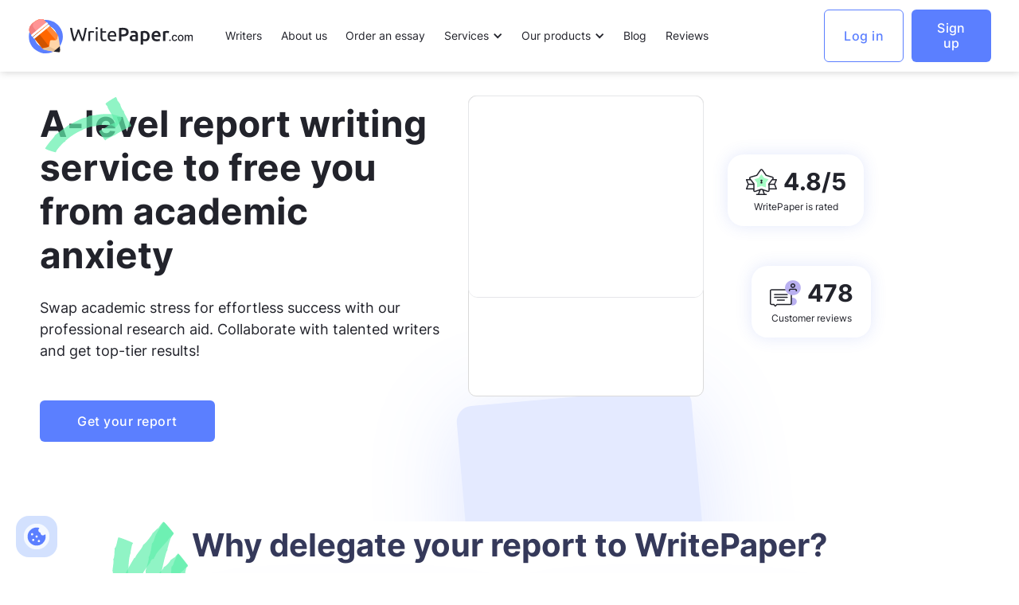

--- FILE ---
content_type: text/html
request_url: https://writepaper.com/report-writing-service
body_size: 88170
content:
<!DOCTYPE html><!-- Last Published: Thu Nov 20 2025 16:51:04 GMT+0000 (Coordinated Universal Time) --><html data-wf-domain="writepaper.com" data-wf-page="65ca1bd633e282068d300720" data-wf-site="5f02f401549ac2857bf47268" lang="en"><head><meta charset="utf-8"/><title>Affordable Report Writing Service to Boost Your Academic Performance</title><meta content="Step up your academic game with our custom report writing service! Get high-quality reports tailored to your needs and collaborate with genuine professionals." name="description"/><meta content="Affordable Report Writing Service to Boost Your Academic Performance" property="og:title"/><meta content="Step up your academic game with our custom report writing service! Get high-quality reports tailored to your needs and collaborate with genuine professionals." property="og:description"/><meta content="Affordable Report Writing Service to Boost Your Academic Performance" property="twitter:title"/><meta content="Step up your academic game with our custom report writing service! Get high-quality reports tailored to your needs and collaborate with genuine professionals." property="twitter:description"/><meta property="og:type" content="website"/><meta content="summary_large_image" name="twitter:card"/><meta content="width=device-width, initial-scale=1" name="viewport"/><link href="https://cdn.prod.website-files.com/5f02f401549ac2857bf47268/css/writepapercom.shared.e515bbe77.min.css" rel="stylesheet" type="text/css"/><link href="https://cdn.prod.website-files.com/5f02f401549ac2857bf47268/css/writepapercom.65ca1bd633e282068d300720-5da402c5d.min.css" rel="stylesheet" type="text/css"/><link href="https://fonts.googleapis.com" rel="preconnect"/><link href="https://fonts.gstatic.com" rel="preconnect" crossorigin="anonymous"/><script src="https://ajax.googleapis.com/ajax/libs/webfont/1.6.26/webfont.js" type="text/javascript"></script><script type="text/javascript">WebFont.load({  google: {    families: ["Poppins:regular,500,600,700"]  }});</script><script type="text/javascript">!function(o,c){var n=c.documentElement,t=" w-mod-";n.className+=t+"js",("ontouchstart"in o||o.DocumentTouch&&c instanceof DocumentTouch)&&(n.className+=t+"touch")}(window,document);</script><link href="https://cdn.prod.website-files.com/5f02f401549ac2857bf47268/659bc507e77100ec0e8f636e_favicon.webp" rel="shortcut icon" type="image/x-icon"/><link href="https://cdn.prod.website-files.com/5f02f401549ac2857bf47268/659bc50c632afd341d904175_webclip.webp" rel="apple-touch-icon"/><link href="https://writepaper.com/report-writing-service" rel="canonical"/><meta name="google-site-verification" content="jOybaWjvu_n2g56iYGDQYyPPbvj98oikt5eTbB1mVno" />
<meta name="viewport" content="width=device-width, user-scalable=no">
<meta name="referrer" content="no-referrer-when-downgrade"/>

<style>
  body {
    -webkit-font-smoothing: antialiased;
    -moz-font-smoothing: antialiased;
    -o-font-smoothing: antialiased;
  }
  .skeleton__title,
  .skeleton__work,
  .skeleton__type,
  .skeleton__level,
  .skeleton__deadline,
  .skeleton__pages,
  .skeleton__check,
  .skeleton__spaces,
  .skeleton__price,
  .skeleton__number,
  .skeleton__button {
    display: inline-block;
    position: relative;
    overflow: hidden;
    background-color: rgba(190, 190, 190, .2);
  }
  .skeleton__title::after,
  .skeleton__work::after,
  .skeleton__type::after,
  .skeleton__level::after,
  .skeleton__deadline::after,
  .skeleton__pages::after,
  .skeleton__check::after,
  .skeleton__spaces::after,
  .skeleton__price::after,
  .skeleton__number::after,
  .skeleton__button::after {
    position: absolute;
    top: 0;
    right: 0;
    bottom: 0;
    left: 0;
    transform: translateX(-100%);
    background-image: linear-gradient(90deg, rgba(190, 190, 190, 0) 0, rgba(124, 124, 124, .2) 20%, rgba(190, 190, 190, .5) 60%, rgba(190, 190, 190, 0));
    animation: shimmer 1.4s infinite;
    content: '';
  }
  @keyframes shimmer {
    100% {
      transform: translateX(100%);
    }
  }
  .anchor {
    position: relative;
    top: -100px;
    margin-top: 0;
  }
  .seo-scroll {
    position: relative;
  }
  .seo__wrap::-webkit-scrollbar {
    width: 20px;
    height: 80%
  }
  .seo__wrap::-webkit-scrollbar-track {
    background: transparent;
  }
  .seo__wrap::-webkit-scrollbar-thumb {
    background-color: transparent;
    border-radius: 20px;
    border: 0 solid transparent;
  }
  .seo__wrap {
    overflow-x: hidden;
    height: 500px;
  }
  .writers-slider .w-slider-dot {
    min-width: 20px;
    padding: 0px;
    margin: 0px;
    height: 2px;
    border-radius: 2px;
    background-color: #B2C7FC;
  }
  .writers-slider .w-slider-dot.w-active {
    height: 6px;
    border-radius: 6px;
    background-color: #5B7FFF;
  }
  .writers-slider .w-slider-dot:focus {
    box-shadow: none;
  }
  .section__shadow--position_top-right,
  .section__shadow--position_left-top,
  .section__shadow--position_right-top,
  .section__shadow--position_left,
  .header__vector-shadow {
    pointer-events: none;
  }
  @media screen and (max-width: 991px){
    .seo-grid__item:nth-child(odd) {
      border-bottom: none;
      padding-bottom: 0;
    }
    .seo-grid__item:nth-child(even) {
      border-top: none;
      padding-top: 5px;
    }
  }
/* styles for blocks with color bg */
  .section--bg_blue:before {
    content: "";
    position: absolute;
    width: 200%;
    height: 100%;
    top: 0;
    left: 0;
    z-index: -1;
    background-color: #F5F9FF;
    transform: rotate(-1deg);
  }
  .section--bg_green:before {
    content: "";
    position: absolute;
    width: 200%;
    height: 100%;
    top: 0;
    left: 0;
    z-index: -1;
    background-color: #E6FEEE;
    transform: rotate(-1deg);
  }
  @media only screen and (max-width: 767px) {
  	.section--bg_green:before, .section--bg_blue:before {
    	transform: rotate(-2deg);
      left: -5%;
    }
	}
  /* styles for mobile header menu */
  .nav__drop-list__col--js.is-open .drop-list-wrap--2-col{
  	display: grid;
  }
  .nav__drop-list__col--js.is-open .drop-list-wrap--1-col{
  	display: grid;
  }
  .nav__drop-list__col--js.is-open .drop-list-title {
  	color: #5B7FFF;
  }
  .nav__drop-list__col--js.is-open .nav__drop-list__arrow svg {
  	transform: rotate(180deg);
  }
  .nav__drop-list__col--js.is-open .nav__drop-list__arrow svg path {
  	fill: #5B7FFF;
  }
  .nav__link--upd.w--open .nav__arrow {
   	transform: rotate(180deg);
  	color: #5B7FFF;
    opacity: 1;
  }
</style>

<script data-cookieconsent="ignore">
// Affiliates
"use strict";var subName=getArgument("subName",document.currentScript.src)||"app",affiliateConfig={objects:[{track_everything:!1,keyword:"adpump",config:{script:null}},{track_everything:!0,keyword:"tap_s",config:{script:"https://".concat(subName,".").concat(getDomain(),"/utils/script_.min.js"),default_domain:"essaypro.com"}},{track_everything:!1,keyword:"clickid_",config:{script:null}}]};function setCookie_(e,t,n){var o=new Date;t=encodeURIComponent(t),o.setTime(o.getTime()+24*n*60*60*1e3);var r="expires="+o.toUTCString();document.cookie=e+"="+t+"; "+r+"; domain=."+getDomain()+"; path=/; SameSite=None; Secure"}function defineSourceUrl(){var e=document.domain.split("."),t="";return e[0].split("-")[1]?-1!==["develop","app-dev","app-local","mob-dev"].indexOf(e[0])?t="api-dev":-1!==["app-stage","mob-stage","app-local","mob-dev"].indexOf(e[0])&&(t="api-staging"):t="external-api",t}function getDomain(){var e=window.location.hostname;return e.substring(e.lastIndexOf(".",e.lastIndexOf(".")-1)+1)}function getAffiliateSourceName(){return"".concat(defineSourceUrl(),".").concat(getDomain())}function keywordMatch(e){var t=getArgument("proxy_domain")?!!getArgument(e,document.referrer):!!getArgument(e);return t&&setCookie_(e,getArgument("proxy_domain")?getArgument(e,document.referrer):getArgument(e),15),t}function getArgument(e,t){if(e=new RegExp("[?&]"+encodeURIComponent(e)+"=([^#&]*)").exec(t||location.search||location.hash))return decodeURIComponent(e[1])}function loadScript(e){var t=document.createElement("script");t.type="text/javascript",t.src=e,t.id="scriptAffiliate",document.getElementsByTagName("head")[0].appendChild(t),setTimeout(function(){t.remove()},6e4)}!function(){var e=getArgument("promocode");e&&"undefined"!==e&&setCookie_("promo_code",e,15),affiliateConfig.objects.forEach(function(e){if(e.track_everything||keywordMatch(e.keyword)){var t=e.config.script;t&&loadScript(t)}})}();
</script>

<!-- Start VWO Async SmartCode -->
<link rel="preconnect" href="https://dev.visualwebsiteoptimizer.com" />
<script type='text/javascript' id='vwoCode'>
window._vwo_code || (function() {
var account_id=942701,
version=2.1,
settings_tolerance=2000,
hide_element='body',
hide_element_style = 'opacity:0 !important;filter:alpha(opacity=0) !important;background:none !important;transition:none !important;',
/* DO NOT EDIT BELOW THIS LINE */
f=false,w=window,d=document,v=d.querySelector('#vwoCode'),cK='_vwo_'+account_id+'_settings',cc={};try{var c=JSON.parse(localStorage.getItem('_vwo_'+account_id+'_config'));cc=c&&typeof c==='object'?c:{}}catch(e){}var stT=cc.stT==='session'?w.sessionStorage:w.localStorage;code={nonce:v&&v.nonce,use_existing_jquery:function(){return typeof use_existing_jquery!=='undefined'?use_existing_jquery:undefined},library_tolerance:function(){return typeof library_tolerance!=='undefined'?library_tolerance:undefined},settings_tolerance:function(){return cc.sT||settings_tolerance},hide_element_style:function(){return'{'+(cc.hES||hide_element_style)+'}'},hide_element:function(){if(performance.getEntriesByName('first-contentful-paint')[0]){return''}return typeof cc.hE==='string'?cc.hE:hide_element},getVersion:function(){return version},finish:function(e){if(!f){f=true;var t=d.getElementById('_vis_opt_path_hides');if(t)t.parentNode.removeChild(t);if(e)(new Image).src='https://dev.visualwebsiteoptimizer.com/ee.gif?a='+account_id+e}},finished:function(){return f},addScript:function(e){var t=d.createElement('script');t.type='text/javascript';if(e.src){t.src=e.src}else{t.text=e.text}v&&t.setAttribute('nonce',v.nonce);d.getElementsByTagName('head')[0].appendChild(t)},load:function(e,t){var n=this.getSettings(),i=d.createElement('script'),r=this;t=t||{};if(n){i.textContent=n;d.getElementsByTagName('head')[0].appendChild(i);if(!w.VWO||VWO.caE){stT.removeItem(cK);r.load(e)}}else{var o=new XMLHttpRequest;o.open('GET',e,true);o.withCredentials=!t.dSC;o.responseType=t.responseType||'text';o.onload=function(){if(t.onloadCb){return t.onloadCb(o,e)}if(o.status===200||o.status===304){_vwo_code.addScript({text:o.responseText})}else{_vwo_code.finish('&e=loading_failure:'+e)}};o.onerror=function(){if(t.onerrorCb){return t.onerrorCb(e)}_vwo_code.finish('&e=loading_failure:'+e)};o.send()}},getSettings:function(){try{var e=stT.getItem(cK);if(!e){return}e=JSON.parse(e);if(Date.now()>e.e){stT.removeItem(cK);return}return e.s}catch(e){return}},init:function(){if(d.URL.indexOf('__vwo_disable__')>-1)return;var e=this.settings_tolerance();w._vwo_settings_timer=setTimeout(function(){_vwo_code.finish();stT.removeItem(cK)},e);var t;if(this.hide_element()!=='body'){t=d.createElement('style');var n=this.hide_element(),i=n?n+this.hide_element_style():'',r=d.getElementsByTagName('head')[0];t.setAttribute('id','_vis_opt_path_hides');v&&t.setAttribute('nonce',v.nonce);t.setAttribute('type','text/css');if(t.styleSheet)t.styleSheet.cssText=i;else t.appendChild(d.createTextNode(i));r.appendChild(t)}else{t=d.getElementsByTagName('head')[0];var i=d.createElement('div');i.style.cssText='z-index: 2147483647 !important;position: fixed !important;left: 0 !important;top: 0 !important;width: 100% !important;height: 100% !important;background: white !important;';i.setAttribute('id','_vis_opt_path_hides');i.classList.add('_vis_hide_layer');t.parentNode.insertBefore(i,t.nextSibling)}var o=window._vis_opt_url||d.URL,s='https://dev.visualwebsiteoptimizer.com/j.php?a='+account_id+'&u='+encodeURIComponent(o)+'&vn='+version;if(w.location.search.indexOf('_vwo_xhr')!==-1){this.addScript({src:s})}else{this.load(s+'&x=true')}}};w._vwo_code=code;code.init();})();
</script>
<!-- End VWO Async SmartCode -->

<script data-cookieconsent="ignore">
// Google Tag Manager
  (function(w,d,s,l,i){w[l]=w[l]||[];w[l].push({'gtm.start':
new Date().getTime(),event:'gtm.js'});var f=d.getElementsByTagName(s)[0],
j=d.createElement(s),dl=l!='dataLayer'?'&l='+l:'';j.async=true;j.src=
'https://metrics.writepaper.com/gtm.js?id='+i+dl;f.parentNode.insertBefore(j,f);
})(window,document,'script','dataLayer','GTM-PWZS87F');
  
// Calculator skeleton
  function readyCalc() {
    var el = document.getElementById('skeleton-block');
    if (el) {
      el.remove();
    }
  }
  
// Clarity
(function(c,l,a,r,i,t,y){
        c[a]=c[a]||function(){(c[a].q=c[a].q||[]).push(arguments)};
        t=l.createElement(r);t.async=1;t.src="https://www.clarity.ms/tag/"+i;
        y=l.getElementsByTagName(r)[0];y.parentNode.insertBefore(t,y);
    })(window, document, "clarity", "script", "km8zjy8sdh");
  
// Datadog
  (function(h,o,u,n,d) {
    h=h[d]=h[d]||{q:[],onReady:function(c){h.q.push(c)}}
    d=o.createElement(u);d.async=1;d.src=n
    n=o.getElementsByTagName(u)[0];n.parentNode.insertBefore(d,n)
  })(window,document,'script','https://www.datadoghq-browser-agent.com/us3/v5/datadog-rum.js','DD_RUM')
  window.DD_RUM.onReady(function() {
    let botPattern = "(googlebot\/|bot|Googlebot-Mobile|Googlebot-Image|Google favicon|Mediapartners-Google|bingbot|slurp|java|wget|curl|Commons-HttpClient|Python-urllib|libwww|httpunit|nutch|phpcrawl|msnbot|jyxobot|FAST-WebCrawler|FAST Enterprise Crawler|biglotron|teoma|convera|seekbot|gigablast|exabot|ngbot|ia_archiver|GingerCrawler|webmon |httrack|webcrawler|grub.org|UsineNouvelleCrawler|antibot|netresearchserver|speedy|fluffy|bibnum.bnf|findlink|msrbot|panscient|yacybot|AISearchBot|IOI|ips-agent|tagoobot|MJ12bot|dotbot|woriobot|yanga|buzzbot|mlbot|yandexbot|purebot|Linguee Bot|Voyager|CyberPatrol|voilabot|baiduspider|citeseerxbot|spbot|twengabot|postrank|turnitinbot|scribdbot|page2rss|sitebot|linkdex|Adidxbot|blekkobot|ezooms|dotbot|Mail.RU_Bot|discobot|heritrix|findthatfile|europarchive.org|NerdByNature.Bot|sistrix crawler|ahrefsbot|Aboundex|domaincrawler|wbsearchbot|summify|ccbot|edisterbot|seznambot|ec2linkfinder|gslfbot|aihitbot|intelium_bot|facebookexternalhit|yeti|RetrevoPageAnalyzer|lb-spider|sogou|lssbot|careerbot|wotbox|wocbot|ichiro|DuckDuckBot|lssrocketcrawler|drupact|webcompanycrawler|acoonbot|openindexspider|gnam gnam spider|web-archive-net.com.bot|backlinkcrawler|coccoc|integromedb|content crawler spider|toplistbot|seokicks-robot|it2media-domain-crawler|ip-web-crawler.com|siteexplorer.info|elisabot|proximic|changedetection|blexbot|arabot|WeSEE:Search|niki-bot|CrystalSemanticsBot|rogerbot|360Spider|psbot|InterfaxScanBot|Lipperhey SEO Service|CC Metadata Scaper|g00g1e.net|GrapeshotCrawler|urlappendbot|brainobot|fr-crawler|binlar|SimpleCrawler|Livelapbot|Twitterbot|cXensebot|smtbot|bnf.fr_bot|A6-Indexer|ADmantX|Facebot|Twitterbot|OrangeBot|memorybot|AdvBot|MegaIndex|SemanticScholarBot|ltx71|nerdybot|xovibot|BUbiNG|Qwantify|archive.org_bot|Applebot|TweetmemeBot|crawler4j|findxbot|SemrushBot|yoozBot|lipperhey|y!j-asr|Domain Re-Animator Bot|AddThis|CloudWatchSynthetics)";
    let regexBot = new RegExp(botPattern, 'i');
    let conditionalSampleRate = regexBot.test(navigator.userAgent) ? 0 : 25

    window.DD_RUM.init({
      clientToken: 'pub771418ee892c26a57ad67bbe2c6fa59a',
      applicationId: '81d05faa-a697-4467-ba45-58b073d208d5',
      site: 'us3.datadoghq.com',
      service: 'webflow-sites',
      env: 'prod',
      sessionSampleRate: conditionalSampleRate,
      sessionReplaySampleRate: 0,
      trackUserInteractions: true,
      trackResources: true,
      trackLongTasks: true,
      defaultPrivacyLevel: 'mask-user-input',
    });


    setTimeout(() => {
      const parseCookie = str =>
        str.split(';')
          .map(v => v.split('='))
          .reduce((acc, v) => {
            acc[decodeURIComponent(v[0].trim())] = decodeURIComponent(v[1].trim());
            return acc;
          }, {});
      let cookie = parseCookie(document.cookie);

      window.DD_RUM.setGlobalContextProperty('cookies', {
        tr_visit_id: cookie.tr_visit_id,
        _ga: cookie._ga,
        price_id: cookie.p_id,
      });

    }, 2000);
  })
</script></head><body><div id="top" class="w-embed w-iframe"><!-- Google Tag Manager (noscript) -->
<noscript><iframe src="https://metrics.writepaper.com/ns.html?id=GTM-PWZS87F"
height="0" width="0" style="display:none;visibility:hidden"></iframe></noscript></div><div data-collapse="medium" data-animation="default" data-duration="400" id="navbar" data-easing="ease" data-easing2="ease" role="banner" class="nav w-nav"><div class="nav__container"><a href="/" data-button-group="header_link_click_logo" class="brand w-nav-brand"><img src="https://cdn.prod.website-files.com/5f02f401549ac2857bf47268/66853f70ed5e6888ba2d98c6_logo-img.svg" width="38" height="38" alt="write paper logo text" loading="lazy" class="brand__img"/><img src="https://cdn.prod.website-files.com/5f02f401549ac2857bf47268/63d9195ccccd496f086426de_text.svg" width="230" height="46" alt="write paper logo text" loading="lazy" class="brand__text"/></a><div class="nav__content"><nav role="navigation" class="nav__list w-nav-menu"><a href="/writers" data-button-group="header_link_click" class="nav__link w-nav-link">Writers</a><a href="/about-us" data-button-group="header_link_click" class="nav__link w-nav-link">About us</a><a href="/order-an-essay" data-button-group="header_link_click" class="nav__link w-nav-link">Order an essay</a><div data-hover="true" data-delay="400" class="nav__drop w-dropdown"><div class="nav__link w-dropdown-toggle"><div>Services</div><div class="nav__arrow w-icon-dropdown-toggle"></div></div><nav class="nav__drop-list w-dropdown-list"><div class="nav__drop-corner"></div><a href="/do-my-assignment" data-button-group="header_link_click" class="nav__drop-link w-dropdown-link">Do my assignment</a><a href="/do-my-homework" data-button-group="header_link_click" class="nav__drop-link w-dropdown-link">Do my homework</a><a href="/write-papers-for-money" data-button-group="header_link_click" class="nav__drop-link w-dropdown-link">Write essays for money</a><a href="/write-my-nursing-paper" data-button-group="header_link_click" class="nav__drop-link w-dropdown-link">Nursing paper writing service</a><a href="/do-my-project" data-button-group="header_link_click" class="nav__drop-link w-dropdown-link">Do my project</a><a href="/do-my-powerpoint-presentation" data-button-group="header_link_click" class="nav__drop-link w-dropdown-link">Do my presentation</a><a href="/write-my-thesis" data-button-group="header_link_click" class="nav__drop-link w-dropdown-link">Write my thesis</a><a href="/write-my-dissertation" data-button-group="header_link_click" class="nav__drop-link w-dropdown-link">Write my dissertation</a><a href="/write-my-speech" data-button-group="header_link_click" class="nav__drop-link w-dropdown-link">Write my speech</a><a href="/writing-services" data-button-group="header_link_click" class="nav__drop-link w-dropdown-link"><strong>View all services</strong></a><div class="nav__drop-bridge"></div></nav></div><div data-hover="true" data-delay="400" class="nav__drop w-dropdown"><div class="nav__link w-dropdown-toggle"><div>Our products</div><div class="nav__arrow w-icon-dropdown-toggle"></div></div><nav class="nav__drop-list w-dropdown-list"><div class="nav__drop-corner"></div><a href="/ai-detector" data-button-group="header_link_click" class="nav__drop-link w-dropdown-link">AI detector</a><a href="/ai-humanizer" data-button-group="header_link_click" class="nav__drop-link w-dropdown-link">AI humanizer</a><a href="/ai-paper-writer" data-button-group="header_link_click" class="nav__drop-link w-dropdown-link">AI paper writer</a><a href="/paragraph-rewriter" data-button-group="header_link_click" class="nav__drop-link w-dropdown-link">AI paragraph rewriter</a><a href="/ai-text-generator" data-button-group="header_link_click" class="nav__drop-link w-dropdown-link">AI text generator</a><a href="/citation-generator" data-button-group="header_link_click" class="nav__drop-link w-dropdown-link">Citation generator</a><a href="/plagiarism-checker" data-button-group="header_link_click" class="nav__drop-link w-dropdown-link">Plagiarism checker</a><a href="/grammar-checker" data-button-group="header_link_click" class="nav__drop-link w-dropdown-link">Grammar checker</a><a href="/essay-shortener" data-button-group="header_link_click" class="nav__drop-link w-dropdown-link">Essay shortener</a><a href="/essay-extender" data-button-group="header_link_click" class="nav__drop-link w-dropdown-link">Essay extender</a><a href="/outline-generator" data-button-group="header_link_click" class="nav__drop-link w-dropdown-link">Essay outline generator</a><a href="/thesis-statement-generator" data-button-group="header_link_click" class="nav__drop-link w-dropdown-link">Thesis statement generator</a><a href="/our-tools" data-button-group="header_link_click" class="nav__drop-link w-dropdown-link">View all tools</a><div class="nav__drop-bridge"></div></nav></div><a href="/blog" data-button-group="header_link_click" class="nav__link w-nav-link">Blog</a><a href="/reviews" data-button-group="header_link_click" class="nav__link w-nav-link">Reviews</a></nav><div class="nav__buttons"><div id="login" class="nav__hide"><a href="https://app.writepaper.com/customer/orders/open" data-button-group="header_link_click" class="btn-account w-button">My account</a></div><div id="signup" class="w-layout-grid nav__buttons-grid"><a href="https://app.writepaper.com/auth/login" data-button-group="button_login" class="btn-login w-button">Log in</a><a href="https://app.writepaper.com/auth/register" data-button-group="button_sign_up" class="btn-signup w-button">Sign up</a></div></div><div class="nav__burger w-clearfix w-nav-button"><div class="nav__burger-icon"><div class="nav__burger-line--top"></div><div class="nav__burger-line--mid"></div><div class="nav__burger-line--bot"></div></div></div></div></div></div><header class="header"><div class="header__container w-container"><div class="header__grid"><div class="header__intro"><div class="header__arrow w-embed"><svg width="100%" height="93" viewBox="0 0 117 93" fill="none" xmlns="http://www.w3.org/2000/svg">
<path opacity="0.7" d="M19.0095 49.9784C18.8204 51.0725 16.1632 54.0836 14.6882 55.7964C13.2652 57.4493 13.4885 57.1863 12.9774 57.7719C12.1855 58.7835 7.0244 65.2144 6.73809 66.4977C6.77558 67.6419 18.2799 71.1689 19.4938 71.2377C20.1586 71.2754 20.3953 71.0622 20.5288 70.3363C20.9198 68.214 28.5767 60.0446 30.7681 58.3159C30.6664 57.9475 31.9162 58.3243 31.6969 57.9676C31.2244 57.0145 42.6452 47.5804 53.7172 43.2077C54.8838 42.7467 53.7265 42.5324 55.1865 42.179C55.3725 42.1336 62.0802 39.6994 64.5843 39.0704C68.7139 38.0332 67.6423 39.4032 71.0403 37.817C73.4682 36.9174 82.1927 36.3739 83.4075 37.3928C83.6274 37.6089 83.8256 37.5346 83.8617 37.2884C83.8994 37.028 89.87 37.5269 89.9099 37.4531C90.0349 37.2237 90.2476 37.151 90.3367 37.3508C90.442 37.4975 91.8079 38.1625 92.9331 38.827C94.0708 39.499 94.9536 40.2249 95.2625 39.9514C97.5004 37.9707 102.339 31.2926 102.789 28.5366C103.256 25.6806 94.7255 25.0308 91.1916 23.5467C83.939 22.6574 75.0039 23.4335 69.0538 24.7668L64.3272 25.0116C63.9449 25.8428 61.5618 24.6817 60.6215 26.2995C60.4252 26.6363 59.4252 27.0469 58.3872 27.4338C55.8744 28.3717 56.4263 27.6898 54.7417 28.2679C51.0281 29.5419 43.7895 33.3026 42.7533 33.8825C41.8882 34.3669 36.7977 37.2043 35.8402 37.1589C34.384 38.9696 29.9651 41.4603 22.3161 47.3237C21.5704 47.8955 20.9006 48.4208 20.3267 48.86C19.7529 49.2993 19.3282 49.7078 19.0095 49.9784Z" fill="#60EFAC"/>
<path opacity="0.7" d="M85.2201 37.9236C84.7418 40.0257 74.8576 43.895 74.4249 44.6959C74.1941 45.5671 80.4389 54.782 81.7287 55.9228C82.189 56.3301 82.4352 56.291 82.7696 55.7786C83.2597 54.8961 93.2709 50.0869 93.2709 50.0869C93.2296 49.7094 94.1704 50.5025 94.0363 50.0929C93.8064 49.2003 108.56 41.6023 114.958 38.1942C113.637 35.6152 112.678 33.7309 112.398 33.1932C111.654 31.7674 111.456 32.921 110.86 31.2809C110.233 29.5582 108.461 26.3789 107.567 24.8314C104.607 19.7151 106.705 20.6246 104.602 18.8219C103.592 17.9569 100.744 11.9572 101.118 10.8977C101.234 10.6257 101.087 10.5449 100.843 10.6737C100.843 10.6737 98.2038 6.78826 98.0318 6.85625C97.7729 6.95931 97.584 6.89437 97.684 6.69049C97.8111 6.34667 96.1931 1.5757 95.4416 1.88457C93.3026 2.76244 85.073 7.94131 83.2686 9.54808C81.3476 11.2584 85.4997 12.7043 85.4826 15.6732L91.5487 26.2025L92.0411 28.8918C92.9196 28.7584 91.6792 30.7052 93.3289 30.6274C93.6614 30.6114 94.1097 31.0444 94.438 31.5627C94.5211 31.6935 94.9885 32.6892 94.8435 32.6839C94.6303 32.8646 94.4992 32.8124 94.8037 32.9836C94.9591 33.0712 95.222 33.2533 95.3979 33.4604C95.2078 33.6495 94.7738 33.7881 94.292 33.3678C94.4529 33.5216 94.6102 33.7354 94.4397 33.9072C91.4126 35.6624 86.6492 37.3388 85.2201 37.9236Z" fill="#60EFAC"/>
</svg></div><h1 class="header__title">A-level report writing service to free you from academic anxiety</h1><p class="header__subtitle">Swap academic stress for effortless success with our professional research aid. Collaborate with talented writers and get top-tier results!<br/></p><a data-button-group="button_sign_up" href="https://app.writepaper.com/auth/register" class="btn--blue_220 marg-top--40 w-button">Get your report</a></div><div class="header__col"><div class="header__calc-wrap"><div class="calc-count"><div data-theme="4" class="re-calculator"><div id="skeleton-block-new" class="skeleton__block"><div class="skeleton__title"></div><div class="skeleton__work"></div><div class="skeleton__type"></div><div class="skeleton__wrap"><div class="skeleton__level"></div><div class="skeleton__deadline"></div></div><div class="skeleton__pages"></div><div class="skeleton__blank"></div><div class="skeleton__wrap"><div class="skeleton__price"></div><div class="skeleton__number"></div></div><div class="skeleton__button"></div></div><div id="appCalc" data-theme="4" class="calc_block"></div></div></div><div class="calc-shadow"></div></div><div class="header__rateds--old"><div id="w-node-cb7165c5-0378-2047-c91f-9f00c68e288b-8d300720" class="rated--old"><div class="rated__top--old"><div class="rated__img--old w-embed"><svg width="100%" height="100%" viewBox="0 0 39 33" fill="none" xmlns="http://www.w3.org/2000/svg">
<path d="M14.6901 17.72L11.1799 13.2597L16.7012 11.6684L19.9552 7.02612L23.2093 11.6684L28.7305 13.2597L25.2204 17.72L25.3786 23.3458L19.9552 21.4602L14.5319 23.3458L14.6901 17.72Z" fill="#A4FCC4"/>
<path d="M36.7921 19.4124L38.9056 14.0648C38.9937 13.8421 38.9635 13.5914 38.8251 13.3945C38.6867 13.1977 38.4578 13.0801 38.2131 13.0801H34.6497C35.0422 12.5644 35.155 11.8951 34.9511 11.2828C34.7439 10.6612 34.237 10.1796 33.5952 9.99457L26.0671 7.82488L21.6301 1.49499C21.2514 0.954881 20.6254 0.632324 19.9554 0.632324C19.2853 0.632324 18.6592 0.954808 18.2806 1.49499L13.8436 7.82488L6.31555 9.99457C5.67378 10.1796 5.16679 10.6612 4.95965 11.2828C4.7557 11.8951 4.86851 12.5645 5.2609 13.0801H1.69752C1.4529 13.0801 1.22393 13.1978 1.08552 13.3945C0.947172 13.5914 0.916965 13.8421 1.00506 14.0648L3.11858 19.4124L1.00506 24.76C0.916965 24.9827 0.947172 25.2334 1.08552 25.4303C1.22393 25.6271 1.4529 25.7447 1.69752 25.7447H9.88264L9.85132 26.8595C9.83291 27.5144 10.146 28.1349 10.6889 28.5195C11.2306 28.9033 11.9304 29.0015 12.561 28.7824L17.2082 27.1667L15.7397 31.1839H14.0613C13.6515 31.1839 13.3191 31.5082 13.3191 31.9081C13.3191 32.3081 13.6515 32.6323 14.0613 32.6323H25.8493C26.2591 32.6323 26.5915 32.3081 26.5915 31.9081C26.5915 31.5082 26.2591 31.1839 25.8493 31.1839H24.171L22.7033 27.167L27.3496 28.7824C27.5712 28.8594 27.8014 28.8972 28.0302 28.8972C28.4525 28.8972 28.8703 28.7684 29.2218 28.5195C29.7646 28.1349 30.0777 27.5144 30.0593 26.8595L30.028 25.7447H38.2131C38.4577 25.7447 38.6866 25.627 38.8251 25.4303C38.9634 25.2334 38.9936 24.9827 38.9055 24.76L36.7921 19.4124ZM35.4874 18.6882H30.2368L33.5103 14.5285H37.1315L35.4874 18.6882ZM6.40038 14.5285L9.67386 18.6882H4.42327L2.77926 14.5285H6.40038ZM2.77918 24.2963L4.4232 20.1366H10.0403L9.92331 24.2963H2.77918ZM22.5951 31.1839H17.3156L19.0135 26.539L19.9553 26.2115L20.8981 26.5393L22.5951 31.1839ZM28.3497 27.3474C28.2799 27.3969 28.0915 27.5026 27.8478 27.418L20.2044 24.7606C20.1239 24.7326 20.0396 24.7186 19.9554 24.7186C19.871 24.7186 19.7868 24.7326 19.7063 24.7606L12.0629 27.418C11.8194 27.5027 11.6308 27.3969 11.561 27.3474C11.4907 27.2976 11.328 27.1543 11.3352 26.8992L11.5582 18.9707C11.5629 18.8044 11.5088 18.6417 11.405 18.5097L6.45797 12.2234C6.29885 12.0213 6.34435 11.8115 6.37129 11.7307C6.39808 11.6502 6.48729 11.4553 6.736 11.3836L14.5173 9.14096C14.6811 9.09375 14.8232 8.99286 14.9196 8.85527L19.5057 2.31267C19.6525 2.10331 19.869 2.08071 19.9554 2.08071C20.0417 2.08071 20.2582 2.10331 20.405 2.31267L24.9911 8.85527C25.0875 8.99279 25.2296 9.09375 25.3934 9.14096L33.1747 11.3836C33.4234 11.4553 33.5126 11.6502 33.5394 11.7307C33.5664 11.8115 33.6119 12.0214 33.4527 12.2235L28.5059 18.5097C28.4021 18.6417 28.3479 18.8044 28.3527 18.9707L28.5757 26.8992C28.5827 27.1543 28.42 27.2976 28.3497 27.3474V27.3474ZM29.9873 24.2963L29.8703 20.1366H35.4874L37.1314 24.2963H29.9873Z" fill="#22232B"/>
<path d="M21.2587 14.5689C21.2587 14.1689 20.9264 13.8447 20.5165 13.8447H19.3948C18.985 13.8447 18.6526 14.1689 18.6526 14.5689C18.6526 14.9078 18.8912 15.1923 19.2135 15.2713V16.9021C18.8913 16.981 18.6526 17.2655 18.6526 17.6045C18.6526 18.0044 18.985 18.3287 19.3948 18.3287H20.5165C20.9264 18.3287 21.2587 18.0044 21.2587 17.6045C21.2587 17.2655 21.0201 16.9811 20.6978 16.9021V15.2713C21.0201 15.1923 21.2587 14.9078 21.2587 14.5689Z" fill="#22232B"/>
</svg></div><div class="rated__number--old">4.8/5</div></div><div class="rated__description--old">WritePaper is rated</div></div><div id="w-node-cb7165c5-0378-2047-c91f-9f00c68e2892-8d300720" class="rated--old"><div class="rated__top--old"><div class="rated__img--old w-embed"><svg width="100%" height="100%" viewBox="0 0 41 35" fill="none" xmlns="http://www.w3.org/2000/svg">
<path d="M30.3783 23.0454C29.816 23.0454 29.2741 23.1283 28.7656 23.2817V30.1386C28.7656 31.0881 27.9514 31.8578 26.947 31.8578H26.932C27.8585 32.6085 29.0624 33.062 30.3783 33.062C33.3044 33.062 35.6765 30.8197 35.6765 28.0537C35.6765 25.2877 33.3044 23.0454 30.3783 23.0454Z" fill="#B9B0F0"/>
<path d="M28.7657 15.66C28.335 15.66 27.9859 15.99 27.9859 16.3971V30.1387C27.9859 30.6802 27.5199 31.1207 26.9471 31.1207H10.1756C9.96572 31.1207 9.76469 31.2007 9.61801 31.3425L8.06622 32.8427L6.79664 31.3887C6.64848 31.219 6.42795 31.1207 6.19526 31.1207H3.54365C2.98032 31.1207 2.52211 30.6875 2.52211 30.155V14.5343C2.52211 14.0013 2.98087 13.5675 3.54474 13.5675H23.8503C24.281 13.5675 24.6301 13.2374 24.6301 12.8304C24.6301 12.4233 24.281 12.0933 23.8503 12.0933H3.54474C2.12091 12.0932 0.962524 13.1883 0.962524 14.5343V30.1551C0.962524 31.5005 2.12044 32.5951 3.54365 32.5951H5.82782L7.41579 34.4137C7.55663 34.575 7.76335 34.6722 7.98442 34.681C7.99542 34.6814 8.00633 34.6817 8.01725 34.6817C8.22663 34.6817 8.42773 34.602 8.57473 34.4598L10.5037 32.5951H26.9471C28.3799 32.5951 29.5455 31.4932 29.5455 30.1388V16.3972C29.5455 15.99 29.1964 15.66 28.7657 15.66V15.66Z" fill="#22232B"/>
<path d="M23.4504 18.3186H7.05799C6.62731 18.3186 6.2782 18.6487 6.2782 19.0557C6.2782 19.4628 6.62731 19.7929 7.05799 19.7929H23.4504C23.8811 19.7929 24.2302 19.4628 24.2302 19.0557C24.2302 18.6487 23.8811 18.3186 23.4504 18.3186Z" fill="#22232B"/>
<path d="M24.2302 22.6473C24.2302 22.2402 23.8811 21.9102 23.4504 21.9102H7.05799C6.62731 21.9102 6.2782 22.2402 6.2782 22.6473C6.2782 23.0543 6.62731 23.3844 7.05799 23.3844H23.4504C23.8811 23.3844 24.2302 23.0544 24.2302 22.6473Z" fill="#22232B"/>
<path d="M10.8161 25.5015C10.3854 25.5015 10.0363 25.8316 10.0363 26.2386C10.0363 26.6456 10.3854 26.9757 10.8161 26.9757H19.692C20.1227 26.9757 20.4718 26.6456 20.4718 26.2386C20.4718 25.8316 20.1227 25.5015 19.692 25.5015H10.8161Z" fill="#22232B"/>
<path d="M30.7258 19.8941C36.3382 19.8941 40.888 15.5933 40.888 10.2879C40.888 4.98251 36.3382 0.681641 30.7258 0.681641C25.1134 0.681641 20.5636 4.98251 20.5636 10.2879C20.5636 15.5933 25.1134 19.8941 30.7258 19.8941Z" fill="#B9B0F0"/>
<path d="M30.7261 10.6274C28.9958 10.6274 27.5881 9.28214 27.5881 7.62852C27.5881 5.97491 28.9958 4.62964 30.7261 4.62964C32.4563 4.62964 33.864 5.97491 33.864 7.62852C33.864 9.28214 32.4563 10.6274 30.7261 10.6274ZM30.7261 6.10391C29.8557 6.10391 29.1477 6.78782 29.1477 7.62852C29.1477 8.46922 29.8557 9.15314 30.7261 9.15314C31.5964 9.15314 32.3044 8.46922 32.3044 7.62852C32.3044 6.78782 31.5964 6.10391 30.7261 6.10391V6.10391Z" fill="#22232B"/>
<path d="M35.2236 15.0502C34.793 15.0502 34.4438 14.7202 34.4438 14.3131V13.5582C34.4438 13.2486 34.1779 12.9967 33.8511 12.9967H27.6002C27.2734 12.9967 27.0075 13.2486 27.0075 13.5582V14.3131C27.0075 14.7202 26.6584 15.0502 26.2277 15.0502C25.797 15.0502 25.4479 14.7202 25.4479 14.3131V13.5582C25.4479 12.4356 26.4134 11.5225 27.6002 11.5225H33.8511C35.0379 11.5225 36.0034 12.4357 36.0034 13.5582V14.3131C36.0034 14.7202 35.6543 15.0502 35.2236 15.0502Z" fill="#22232B"/>
</svg></div><div class="rated__number--old">478</div></div><div class="rated__description--old">Customer reviews</div></div></div></div></div></div></header><main class="main"><section class="section pad-top--0"><div class="container w-container"><div class="intro marg-bot--d40-t30-m20"><div id="w-node-cb7165c5-0378-2047-c91f-9f00c68e289d-8d300720" class="intro__decor-wave w-embed"><svg width="129" height="110" viewBox="0 0 129 110" fill="none" xmlns="http://www.w3.org/2000/svg">
<path opacity="0.7" d="M30.0699 87.183C27.2111 88.3399 24.2228 100.733 23.808 102.292C23.365 103.958 23.0079 105.141 22.7537 105.38C21.4202 106.15 6.79251 100.356 4.91161 98.811C4.22226 98.245 4.22225 97.8178 4.88041 97.0289C5.03637 96.8636 11.4168 78.218 11.7334 77.4431C12.2949 77.4073 11.108 76.068 11.7194 76.1756C12.0859 76.213 13.1308 74.4527 14.4347 71.7258C14.6343 71.3095 18.8141 63.1117 19.4941 61.8488C23.3495 54.669 27.6384 47.4861 28.348 46.3822C29.2105 45.0398 29.2573 46.5927 30.034 44.8512C31.8166 40.8536 37.5592 34.7574 38.7725 31.8761C39.7348 29.5905 40.0468 29.1695 41.9635 27.7491C43.8132 26.2212 51.4912 16.4517 51.6394 14.7164C51.6441 14.2643 51.9061 14.1411 52.1728 14.3718C52.1728 14.3718 52.282 14.2861 52.4551 14.1208C53.4283 13.1838 52.8341 13.7513 55.3123 11.3237C56.8766 9.79112 58.4893 8.32711 58.6031 8.39727C58.9072 8.58592 59.2161 8.50485 59.2036 8.16496C59.2301 7.57249 64.6607 0.0808902 65.5247 0.673358C67.9702 2.35254 76.2128 11.6917 77.7334 14.4763C79.3461 17.4308 72.6179 19.1521 70.8415 23.8763C54.8538 41.3509 56.6115 40.0958 54.6323 44.3881C53.4548 44.1605 54.3454 47.299 52.0823 47.1618C51.1637 47.1057 48.8118 49.9215 49.0115 51.0362C49.0645 51.4962 45.964 55.1897 43.1566 59.2528C40.3493 63.3159 37.7791 67.7048 38.2579 69.0379C34.7394 71.2113 31.1226 83.1776 30.0699 87.183Z" fill="#60EFAC"/>
<path opacity="0.7" d="M50.9753 27.4401C52.3821 26.8289 53.6765 22.9077 54.8338 19.0567C55.991 15.2072 65.0399 1.0597 65.5265 0.669914C66.6807 0.174113 75.7966 12.6393 77.7212 14.1096C78.4106 14.635 78.4199 14.9671 77.7992 15.5065C77.5278 15.7108 74.3088 21.1989 73.7941 22.638C72.3951 26.5592 71.2706 30.9232 70.2771 34.9566C69.7453 34.9987 71.1396 36.0215 70.5329 35.9514C68.6801 35.8391 63.8125 59.438 63.4569 61.0003C63.184 62.1961 62.529 61.0439 62.5149 62.5282C62.4868 65.6652 60.0803 72.0233 60.4297 74.4711C60.7089 76.4294 60.6013 76.8036 59.667 78.4578C58.7188 80.1354 57.4087 89.8363 58.3601 91.0836C58.6034 91.4016 58.4615 91.5841 58.1137 91.5311C58.1137 91.5311 56.4433 98.2197 56.2499 98.2181C55.8943 98.215 55.69 98.4037 55.8959 98.6282C56.1626 99.0336 56.2936 106.4 55.2533 106.397C52.2931 106.388 40.1234 103.89 37.2553 102.648C34.1969 101.322 38.5997 96.8976 37.3894 92.6926C38.8414 84.2827 40.3106 77.421 40.9454 74.3885L40.6662 70.2599C41.8063 70.0245 39.6103 67.8027 41.7096 67.1167C42.5533 66.8408 43.4252 63.7771 42.8216 62.9273C42.5939 62.5656 43.879 58.529 45.0706 54.3459C46.2637 50.1628 47.4178 45.8409 46.6193 44.7682C48.9025 42.679 50.1393 32.4293 50.9753 27.4401Z" fill="#60EFAC"/>
<path opacity="0.7" d="M59.0438 102.005C57.5107 101.935 54.9357 105.426 55.3724 105.889C55.4208 105.831 55.4332 105.975 55.4598 106.005C55.5065 106.107 55.5222 106.167 55.3646 106.217C54.9233 106.296 52.6571 104.951 48.4243 105.435C46.2783 105.682 43.4132 104.14 41.5651 104.104C39.7013 104.067 38.2259 103.883 37.6021 103.641C36.1438 103.072 36.9159 102.203 37.2169 100.214C37.2746 99.8351 37.3416 99.4001 37.4321 98.9199C38.5722 92.8502 40.8867 90.1747 44.0511 85.0702C44.5471 85.2339 43.4865 83.918 44.0355 84.183C44.6843 84.498 47.6055 80.6079 50.614 76.4965C53.6178 72.3914 56.8151 68.0757 57.3609 67.4271C58.0222 66.6429 58.1922 67.8434 58.7209 66.713C59.8454 64.3026 64.3605 60.7774 65.1154 58.8457C66.4364 55.4671 66.02 58.7054 71.4428 52.6279C72.9837 50.9004 74.3437 49.1074 74.3078 48.4073C74.2672 48.0425 74.4716 48.0098 74.7149 48.2654C74.7149 48.2654 79.2144 44.904 79.4062 45.0692C79.6744 45.3 79.9193 45.314 79.8756 45.0349C79.846 44.5672 83.4924 39.8337 84.2582 40.5337C86.4338 42.5248 94.1524 52.2506 95.6902 54.9073C97.3247 57.7325 92.0064 57.4284 91.0503 60.7837C87.8141 63.5839 84.135 66.8939 80.9393 69.9732C80.2047 71.671 80.4667 71.0599 79.7337 72.7936C78.7168 72.304 79.7696 74.9577 77.8419 74.2514C77.0621 73.9661 75.3527 75.5252 75.6069 76.4186C75.6803 76.7725 73.4079 78.7978 71.2572 81.1178C69.1111 83.4331 67.0821 86.0321 67.5281 87.1422C64.6834 87.6942 59.9749 100.103 59.0438 102.005Z" fill="#60EFAC"/>
<path opacity="0.7" d="M75.4653 56.9109C76.7847 56.5273 77.7345 53.7178 78.6219 51.0018C78.7108 50.7305 83.4178 40.5603 83.6501 40.4621C84.1944 40.3732 94.4755 53.8254 95.4409 54.4927C96.1318 54.9713 96.1692 55.1803 95.6296 55.397C94.4708 55.7556 93.0156 62.3195 92.7646 63.506C92.7318 63.7305 92.7131 63.8568 92.7131 63.8568C92.2062 63.8365 93.7081 64.5506 93.1108 64.4664C92.7614 64.4165 92.3638 65.2085 91.9473 66.4371C91.6167 67.6876 93.6348 68.8818 93.4524 70.6546C93.0905 74.1782 93.1732 78.0277 93.1685 78.6638C93.1623 79.4137 92.267 78.7932 92.5618 79.6913C93.1685 81.5357 92.1828 85.8483 93.0001 87.3528C93.652 88.5533 93.6442 88.8168 93.0468 90.0158C92.4682 91.1758 92.9252 97.7537 93.967 98.5286C94.2618 98.7142 94.1448 98.856 93.7923 98.856C93.7923 98.856 93.1108 103.551 92.8706 103.568C92.5181 103.593 92.3435 103.73 92.5727 103.873C92.9439 104.104 93.7908 109.202 92.7599 109.237C89.8184 109.336 77.4631 108.086 74.4842 107.456C71.3057 106.784 75.2453 103.934 73.4533 101.457C73.7029 97.1285 73.7606 94.4484 73.8947 89.9753L72.7936 87.4557C73.8604 87.1486 71.2667 86.0494 73.1742 85.3369C73.9275 85.0562 74.1536 82.9701 73.3925 82.5008C73.0899 82.3137 73.4877 79.5151 73.8011 76.5481C74.1146 73.5826 74.464 70.441 73.4892 69.7394C75.353 68.0992 75.0707 59.2683 75.4653 56.9109Z" fill="#60EFAC"/>
<path opacity="0.7" d="M97.1835 105.893C95.8376 105.177 93.9816 107.143 93.2081 108.464C93.1207 108.59 92.8182 109.192 92.8182 109.192C92.8119 109.276 92.6949 109.243 92.617 109.213C92.1865 109.009 88.0239 110.102 84.2246 108.015C80.232 106.979 75.2646 107.651 74.4677 106.716C73.9031 106.052 73.9764 105.666 74.6751 105.381C74.9714 105.3 74.4458 102.341 75.2054 101.449C77.3748 98.9045 80.8106 93.4195 80.8106 93.4195C81.7901 92.3157 83.1828 90.8704 84.22 89.8024C84.6379 90.1002 83.8504 88.6237 84.3042 89.0275C85.006 89.6527 96.4614 80.5677 97.2553 80.0391C97.8511 79.6416 97.8745 80.7127 98.4079 79.9846C99.5401 78.4379 103.391 77.2233 104.111 75.8622C104.701 74.749 104.893 74.6243 106.109 74.6383C107.31 74.5791 111.934 71.4374 111.973 70.2135C111.963 69.8814 112.125 69.922 112.301 70.2276C112.301 70.2276 116.047 68.8368 116.18 69.0379C116.375 69.3326 116.568 69.4262 116.551 69.1673C116.551 68.7557 119.74 65.823 120.359 66.6774C121.908 69.1783 127.208 80.393 128.265 83.2275C129.39 86.2476 125.308 84.1318 124.372 86.7309C119.082 89.4064 120.916 88.4615 115.79 91.1572L114.589 93.1358C113.825 92.35 114.428 95.0005 112.943 93.6784C112.348 93.1483 110.857 93.8249 110.949 94.6668C110.985 94.9974 108.951 95.8315 107.006 96.8839C105.057 97.9394 103.215 99.2195 103.477 100.289C101.136 99.5984 98.2254 104.333 97.1835 105.893Z" fill="#60EFAC"/>
<path opacity="0.7" d="M4.03356 33.5052C5.89107 32.7615 6.8253 26.4237 7.92483 22.292C8.24455 21.0915 8.50967 20.2402 8.73893 20.0889C9.81819 19.7272 24.5114 25.5334 26.5514 26.7293C27.2828 27.158 27.3265 27.4153 26.7822 27.7988C25.653 28.4677 24.1371 37.7492 23.9718 39.0557C23.4555 39.0947 24.9668 39.8306 24.3617 39.7978C23.2871 39.7417 22.2109 47.5966 22.0753 48.6646C21.6744 51.8359 21.4904 55.9613 21.3453 58.7194C21.297 59.6221 20.4377 58.8457 20.6934 59.9371C21.2284 62.2212 20.0618 67.1621 20.904 68.8865C21.573 70.2554 21.5653 70.5407 20.9523 71.8784C20.7028 72.5582 20.6965 74.702 20.9913 76.7538C21.2861 78.8072 22.9377 84.6274 23.535 84.9642C23.8454 85.1403 23.7472 85.2947 23.3963 85.3321C23.3807 85.3337 23.273 90.4304 23.128 90.4647C22.7833 90.5458 22.6305 90.7282 22.8831 90.8374C23.2169 91.0744 23.7581 105.103 22.7568 105.378C19.9089 106.159 9.84471 99.9817 5.90355 98.5052C2.62679 98.3399 5.71328 93.6968 3.55477 90.8218C3.4222 89.2596 3.1789 85.6814 3.08688 83.3302C2.96679 80.2899 1.82047 77.6098 1.8002 71.9922L0.697547 68.7913C1.75965 68.4265 -0.827773 67.0139 1.10927 66.1455C1.88285 65.7978 2.14331 63.2767 1.40249 62.6687C1.25121 62.5439 1.32763 61.6334 1.47424 60.3237C1.81268 57.2975 2.14487 55.4951 2.42092 53.0052C2.55037 51.8327 2.98083 48.5367 2.09653 47.7634C4.04761 45.8987 3.78246 36.9415 4.03356 33.5052Z" fill="#60EFAC"/>
</svg></div><h2 id="w-node-cb7165c5-0378-2047-c91f-9f00c68e289e-8d300720" class="intro__title">Why delegate your report to WritePaper? </h2></div><div class="w-layout-grid features--2col"><div class="features__card"><div class="features__img w-embed"><svg width="100%" height="100%" viewBox="0 0 72 72" fill="none" xmlns="http://www.w3.org/2000/svg">
<path d="M28.2702 28.4872H43.2381C44.0549 28.4872 44.7173 27.8664 44.7173 27.1006C44.7173 26.3349 44.0549 25.7141 43.2381 25.7141H28.2702C27.4532 25.7141 26.791 26.3349 26.791 27.1006C26.791 27.8664 27.4532 28.4872 28.2702 28.4872Z M44.0835 38.8855H28.2702C27.4532 38.8855 26.791 39.5064 26.791 40.2723C26.791 41.0382 27.4532 41.659 28.2702 41.659H44.0835C44.9003 41.659 45.5627 41.0382 45.5627 40.2723C45.5627 39.5064 44.9003 38.8855 44.0835 38.8855Z M44.0835 52.0579H28.2702C27.4532 52.0579 26.791 52.6787 26.791 53.4445C26.791 54.2103 27.4532 54.8311 28.2702 54.8311H44.0835C44.9003 54.8311 45.5627 54.2103 45.5627 53.4445C45.5627 52.6787 44.9003 52.0579 44.0835 52.0579Z M56.3632 59.5799C55.8641 59.5799 55.3707 59.557 54.884 59.5123V67.385C54.884 68.2126 54.1659 68.8858 53.2831 68.8858H5.00083C4.11805 68.886 3.39976 68.2127 3.39976 67.3851V12.038C3.39976 11.2104 4.11805 10.5372 5.00068 10.5372H14.213V13.9662H8.54287C7.72592 13.9662 7.06369 14.5871 7.06369 15.353V64.0702C7.06369 64.8361 7.72592 65.4569 8.54287 65.4569H49.7409C50.5577 65.4569 51.2201 64.8361 51.2201 64.0702V58.7328C50.1754 58.376 49.1843 57.9137 48.2618 57.3596V62.6835H10.022V16.7397H48.2618V36.1901C49.1843 35.6358 50.1754 35.1735 51.2201 34.8168V15.353C51.2201 14.5871 50.5577 13.9662 49.7409 13.9662H44.0708V10.5372H53.283C54.1658 10.5372 54.8839 11.2104 54.8839 12.038V34.0372C55.3705 33.9925 55.864 33.9697 56.3631 33.9697C56.8621 33.9697 57.3556 33.9925 57.8423 34.0372V12.038C57.8423 9.68114 55.797 7.76372 53.283 7.76372H36.9953C36.8503 3.82322 33.3832 0.659424 29.1419 0.659424C24.9007 0.659424 21.4333 3.82322 21.2884 7.76372H5.00083C2.48667 7.76372 0.441406 9.68114 0.441406 12.038V67.3851C0.441406 69.742 2.48667 71.6594 5.00083 71.6594H53.2831C55.7971 71.6594 57.8424 69.742 57.8424 67.3851V59.5125C57.3558 59.557 56.8623 59.5799 56.3632 59.5799ZM17.1714 10.5372H22.8767C23.3178 10.5372 23.7358 10.3526 24.0168 10.0339C24.2979 9.71525 24.4125 9.29563 24.3295 8.8896C24.2716 8.60546 24.2421 8.31314 24.2421 8.02068C24.2421 5.49089 26.4402 3.43286 29.1419 3.43286C31.8436 3.43286 34.0417 5.49089 34.0417 8.02068C34.0417 8.31342 34.0122 8.6056 33.9543 8.88932C33.8711 9.29549 33.9858 9.71511 34.2668 10.0339C34.5479 10.3526 34.9659 10.5372 35.407 10.5372H41.1124V13.9662H17.1714V10.5372Z" fill="#22232B"/>
<path d="M56.362 60.9667C64.6897 60.9667 71.4407 54.6128 71.4407 46.7749C71.4407 38.9369 64.6897 32.583 56.362 32.583C48.0342 32.583 41.2832 38.9369 41.2832 46.7749C41.2832 54.6128 48.0342 60.9667 56.362 60.9667Z M22.4934 27.9373C22.9772 26.0151 21.7076 24.0879 19.6577 23.6327C17.6078 23.1776 15.5539 24.3669 15.0702 26.2891C14.5865 28.2113 15.8561 30.1385 17.9059 30.5936C19.9558 31.0488 22.0097 29.8595 22.4934 27.9373Z M21.4673 55.9716C22.9556 54.5738 22.9556 52.3074 21.4673 50.9095C19.979 49.5116 17.566 49.5116 16.0776 50.9095C14.5893 52.3074 14.5893 54.5738 16.0776 55.9716C17.566 57.3695 19.979 57.3695 21.4673 55.9716Z M22.4905 41.1119C22.9742 39.1898 21.7046 37.2626 19.6548 36.8075C17.6049 36.3523 15.551 37.5416 15.0673 39.4637C14.5836 41.3859 15.8531 43.313 17.903 43.7682C19.9529 44.2233 22.0068 43.0341 22.4905 41.1119Z" fill="#A4FBC4"/>
<path d="M55.7939 52.0573C55.3657 52.0573 54.9535 51.8986 54.6486 51.6143L51.7467 48.9092C51.1104 48.3162 51.1076 47.3519 51.7402 46.7555C52.3727 46.1588 53.4015 46.1562 54.0375 46.7494L55.6891 48.2889L60.3564 43.1018C60.935 42.459 61.9599 42.3773 62.6456 42.9196C63.3313 43.4619 63.4183 44.4226 62.8399 45.0655L57.0358 51.5162C56.743 51.8417 56.3186 52.0372 55.865 52.0558C55.8413 52.0569 55.8174 52.0573 55.7939 52.0573Z" fill="#22232B"/>
</svg></div><h3 class="features__title">Zero plagiarism</h3><p class="features__description">Our adept writers single-handedly conduct in-depth research for your paper, using only credible academic sources in the process.</p></div><div class="features__card"><div class="features__img w-embed"><svg width="100%" height="100%" viewBox="0 0 90 58" fill="none" xmlns="http://www.w3.org/2000/svg">
<path d="M89.6663 5.08472C89.6652 2.32869 87.3002 0.0856107 84.394 0.0844594L14.3282 0.0778809H14.3258C12.9186 0.0778809 11.5956 0.597577 10.6007 1.54125C9.60528 2.48542 9.05737 3.74091 9.05789 5.0765L9.05876 7.93828L6.17269 7.93795H6.17026C4.76303 7.93795 3.4399 8.45765 2.44516 9.40132C1.44973 10.3458 0.901824 11.6013 0.902344 12.9369L0.913788 52.842C0.914828 55.598 3.27969 57.8411 6.18604 57.8422L76.2518 57.8486H76.2543C77.6615 57.8486 78.9845 57.3289 79.9794 56.3853C80.9748 55.4411 81.5227 54.1856 81.5222 52.85L81.5213 49.9882L84.4074 49.9884H84.4098C85.817 49.9884 87.1402 49.4687 88.1349 48.525C89.1303 47.5809 89.6783 46.3254 89.6777 44.9898L89.6663 5.08472ZM77.5271 54.0595C77.1871 54.382 76.7351 54.5594 76.2541 54.5594C76.2536 54.5593 76.2531 54.5593 76.2527 54.5594L6.18691 54.553C5.19183 54.5525 4.38192 53.7845 4.38158 52.8408L4.37013 12.9357C4.36996 12.4792 4.55722 12.05 4.89724 11.7273C5.23725 11.4048 5.68928 11.2273 6.17096 11.2273H6.17182L76.2374 11.2337C77.2325 11.2342 78.0424 12.0024 78.0428 12.9459L78.0542 52.851C78.0544 53.3075 77.8673 53.7368 77.5271 54.0595ZM85.6828 46.1992C85.3428 46.5217 84.8908 46.6992 84.4091 46.6992H84.4083L81.5203 46.699L81.5106 12.945C81.5095 10.1889 79.1445 7.94568 76.2383 7.94469L12.5265 7.93877L12.5257 5.07551C12.5255 4.61897 12.7128 4.18973 13.0528 3.86705C13.3928 3.54455 13.8448 3.36709 14.3265 3.36709H14.3272L84.393 3.37351C85.3881 3.374 86.198 4.14203 86.1983 5.08571L86.2099 44.9908C86.2101 45.4473 86.0229 45.8766 85.6828 46.1992Z" fill="#22232B"/>
<path d="M67.6982 48.8374C67.6974 46.5719 69.6327 44.7362 72.021 44.7372L72.0163 21.0529C69.6279 21.0521 67.6909 19.2149 67.6901 16.9495H14.7251C14.726 19.2149 12.7906 21.0506 10.4023 21.0497L10.407 44.7339C12.7955 44.7347 14.7324 46.5719 14.7333 48.8374H67.6982Z" fill="#A4FCC4"/>
<path d="M43.4287 31.551C43.1763 31.4663 42.9354 31.3849 42.7062 31.3066V26.4883C43.2675 26.6711 43.6581 26.9514 43.8563 27.2193C44.4065 27.9628 45.4877 28.1427 46.2716 27.6207C47.0555 27.0991 47.245 26.0733 46.6949 25.3298C45.9198 24.2822 44.5246 23.4048 42.7062 23.1052V22.8509C42.7062 21.9426 41.93 21.2063 40.9723 21.2063C40.0147 21.2063 39.2384 21.9426 39.2384 22.8509V23.2273C39.0106 23.277 38.7796 23.3349 38.5454 23.4018C36.4507 24.0005 34.8695 25.9293 34.7005 28.0924C34.5333 30.2312 35.7325 32.0891 37.9084 33.0624C38.2031 33.1941 38.6593 33.3745 39.2384 33.5896V39.3977C38.4584 39.1602 37.7494 38.779 37.2816 38.2282C36.6808 37.521 35.5891 37.4094 34.8435 37.9791C34.0978 38.5489 33.9802 39.5842 34.5808 40.2917C35.7739 41.6965 37.5252 42.4571 39.2383 42.7889V42.9362C39.2383 43.8444 40.0145 44.5808 40.9722 44.5808C41.9298 44.5808 42.706 43.8444 42.706 42.9362V42.9132C46.3264 42.4481 47.9107 40.1929 48.1805 38.1779C48.5602 35.3413 46.6061 32.6164 43.4287 31.551ZM38.1587 28.3358C38.2128 27.6438 38.6564 26.9828 39.2383 26.6757V30.0164C38.4651 29.626 38.102 29.0612 38.1587 28.3358ZM44.7404 37.7633C44.6192 38.669 43.8905 39.3064 42.7062 39.5714V34.8196C44.2778 35.5135 44.8699 36.7948 44.7404 37.7633Z M62.5811 31.3513H56.9146C55.9569 31.3513 55.1807 32.0877 55.1807 32.9958C55.1807 33.904 55.9569 34.6404 56.9146 34.6404H62.5811C63.5387 34.6404 64.315 33.904 64.315 32.9958C64.315 32.0876 63.5387 31.3513 62.5811 31.3513Z M25.7491 31.3513H20.0825C19.1249 31.3513 18.3486 32.0877 18.3486 32.9958C18.3486 33.904 19.1249 34.6404 20.0825 34.6404H25.7491C26.7067 34.6404 27.483 33.904 27.483 32.9958C27.483 32.0876 26.7067 31.3513 25.7491 31.3513Z" fill="#22232B"/>
</svg></div><h3 class="features__title">Wallet-friendly prices</h3><p class="features__description">Don&#x27;t pay extra for our top-tier assistance! Our flexible pricing model allows us to help all students in need, even if they&#x27;re on a budget.</p></div><div class="features__card"><div class="features__img w-embed"><svg width="100%" height="100%" viewBox="0 0 72 72" fill="none" xmlns="http://www.w3.org/2000/svg">
<path d="M28.2702 28.4872H43.2381C44.0549 28.4872 44.7173 27.8664 44.7173 27.1006C44.7173 26.3349 44.0549 25.7141 43.2381 25.7141H28.2702C27.4532 25.7141 26.791 26.3349 26.791 27.1006C26.791 27.8664 27.4532 28.4872 28.2702 28.4872Z M44.0835 38.8855H28.2702C27.4532 38.8855 26.791 39.5064 26.791 40.2723C26.791 41.0382 27.4532 41.659 28.2702 41.659H44.0835C44.9003 41.659 45.5627 41.0382 45.5627 40.2723C45.5627 39.5064 44.9003 38.8855 44.0835 38.8855Z M44.0835 52.0579H28.2702C27.4532 52.0579 26.791 52.6787 26.791 53.4445C26.791 54.2103 27.4532 54.8311 28.2702 54.8311H44.0835C44.9003 54.8311 45.5627 54.2103 45.5627 53.4445C45.5627 52.6787 44.9003 52.0579 44.0835 52.0579Z M56.3632 59.5799C55.8641 59.5799 55.3707 59.557 54.884 59.5123V67.385C54.884 68.2126 54.1659 68.8858 53.2831 68.8858H5.00083C4.11805 68.886 3.39976 68.2127 3.39976 67.3851V12.038C3.39976 11.2104 4.11805 10.5372 5.00068 10.5372H14.213V13.9662H8.54287C7.72592 13.9662 7.06369 14.5871 7.06369 15.353V64.0702C7.06369 64.8361 7.72592 65.4569 8.54287 65.4569H49.7409C50.5577 65.4569 51.2201 64.8361 51.2201 64.0702V58.7328C50.1754 58.376 49.1843 57.9137 48.2618 57.3596V62.6835H10.022V16.7397H48.2618V36.1901C49.1843 35.6358 50.1754 35.1735 51.2201 34.8168V15.353C51.2201 14.5871 50.5577 13.9662 49.7409 13.9662H44.0708V10.5372H53.283C54.1658 10.5372 54.8839 11.2104 54.8839 12.038V34.0372C55.3705 33.9925 55.864 33.9697 56.3631 33.9697C56.8621 33.9697 57.3556 33.9925 57.8423 34.0372V12.038C57.8423 9.68114 55.797 7.76372 53.283 7.76372H36.9953C36.8503 3.82322 33.3832 0.659424 29.1419 0.659424C24.9007 0.659424 21.4333 3.82322 21.2884 7.76372H5.00083C2.48667 7.76372 0.441406 9.68114 0.441406 12.038V67.3851C0.441406 69.742 2.48667 71.6594 5.00083 71.6594H53.2831C55.7971 71.6594 57.8424 69.742 57.8424 67.3851V59.5125C57.3558 59.557 56.8623 59.5799 56.3632 59.5799ZM17.1714 10.5372H22.8767C23.3178 10.5372 23.7358 10.3526 24.0168 10.0339C24.2979 9.71525 24.4125 9.29563 24.3295 8.8896C24.2716 8.60546 24.2421 8.31314 24.2421 8.02068C24.2421 5.49089 26.4402 3.43286 29.1419 3.43286C31.8436 3.43286 34.0417 5.49089 34.0417 8.02068C34.0417 8.31342 34.0122 8.6056 33.9543 8.88932C33.8711 9.29549 33.9858 9.71511 34.2668 10.0339C34.5479 10.3526 34.9659 10.5372 35.407 10.5372H41.1124V13.9662H17.1714V10.5372Z" fill="#22232B"/>
<path d="M56.362 60.9667C64.6897 60.9667 71.4407 54.6128 71.4407 46.7749C71.4407 38.9369 64.6897 32.583 56.362 32.583C48.0342 32.583 41.2832 38.9369 41.2832 46.7749C41.2832 54.6128 48.0342 60.9667 56.362 60.9667Z M22.4934 27.9373C22.9772 26.0151 21.7076 24.0879 19.6577 23.6327C17.6078 23.1776 15.5539 24.3669 15.0702 26.2891C14.5865 28.2113 15.8561 30.1385 17.9059 30.5936C19.9558 31.0488 22.0097 29.8595 22.4934 27.9373Z M21.4673 55.9716C22.9556 54.5738 22.9556 52.3074 21.4673 50.9095C19.979 49.5116 17.566 49.5116 16.0776 50.9095C14.5893 52.3074 14.5893 54.5738 16.0776 55.9716C17.566 57.3695 19.979 57.3695 21.4673 55.9716Z M22.4905 41.1119C22.9742 39.1898 21.7046 37.2626 19.6548 36.8075C17.6049 36.3523 15.551 37.5416 15.0673 39.4637C14.5836 41.3859 15.8531 43.313 17.903 43.7682C19.9529 44.2233 22.0068 43.0341 22.4905 41.1119Z" fill="#A4FBC4"/>
<path d="M55.7939 52.0573C55.3657 52.0573 54.9535 51.8986 54.6486 51.6143L51.7467 48.9092C51.1104 48.3162 51.1076 47.3519 51.7402 46.7555C52.3727 46.1588 53.4015 46.1562 54.0375 46.7494L55.6891 48.2889L60.3564 43.1018C60.935 42.459 61.9599 42.3773 62.6456 42.9196C63.3313 43.4619 63.4183 44.4226 62.8399 45.0655L57.0358 51.5162C56.743 51.8417 56.3186 52.0372 55.865 52.0558C55.8413 52.0569 55.8174 52.0573 55.7939 52.0573Z" fill="#22232B"/>
</svg></div><h3 class="features__title">Round-the-clock support </h3><p class="features__description">Our stellar customer service reps are here for you, no matter what time of day or night it is.</p></div><div class="features__card"><div class="features__img w-embed"><svg width="100%" height="100%" viewBox="0 0 66 76" fill="none" xmlns="http://www.w3.org/2000/svg">
<path d="M49.8971 51.1772C50.7456 51.1772 51.4334 50.5214 51.4334 49.7124V31.2335C51.4334 30.4245 50.7456 29.7687 49.8971 29.7687H47.1785V20.8932C47.1785 9.72568 37.6497 0.640137 25.9375 0.640137C14.2251 0.640137 4.69633 9.72568 4.69633 20.8932V29.7687H1.9777C1.12921 29.7687 0.441406 30.4245 0.441406 31.2335V74.1753C0.441406 74.9843 1.12921 75.6401 1.9777 75.6401H49.8971C50.7456 75.6401 51.4334 74.9843 51.4334 74.1753V67.4401C51.4334 66.6311 50.7456 65.9752 49.8971 65.9752C49.0486 65.9752 48.3608 66.6311 48.3608 67.4401V72.7104H3.514V32.6984H48.3608V49.7124C48.3608 50.5214 49.0486 51.1772 49.8971 51.1772ZM37.346 29.7687H14.5286V20.8932C14.5286 14.895 19.6465 10.0151 25.9373 10.0151C32.2282 10.0151 37.346 14.895 37.346 20.8932V29.7687ZM40.4186 29.7687V20.8932C40.4186 13.2795 33.9224 7.08545 25.9373 7.08545C17.9523 7.08545 11.456 13.2795 11.456 20.8932V29.7687H7.76893V20.8932C7.76893 11.3411 15.9193 3.56982 25.9375 3.56982C35.9557 3.56982 44.1059 11.3411 44.1059 20.8932V29.7687H40.4186Z M19.0684 50.4919C19.0684 52.5056 20.0559 54.4095 21.694 55.6414L21.707 60.1479C21.7093 60.9553 22.3964 61.6088 23.2432 61.6088H28.6298C29.4766 61.6088 30.1638 60.9555 30.1661 60.1479L30.179 55.6414C31.8172 54.4095 32.8047 52.5056 32.8047 50.4919C32.8047 46.8809 29.7237 43.943 25.9364 43.943C22.1491 43.943 19.0684 46.8807 19.0684 50.4919ZM29.7323 50.4919C29.7323 51.7663 29.0162 52.9615 27.8635 53.6109C27.3969 53.8737 27.1103 54.3513 27.1087 54.868L27.0978 58.6791H24.7754L24.7643 54.868C24.7628 54.3513 24.4761 53.8737 24.0096 53.6109C22.8569 52.9615 22.1408 51.7663 22.1408 50.4919C22.1408 48.4963 23.8435 46.8727 25.9365 46.8727C28.0296 46.8727 29.7323 48.4963 29.7323 50.4919Z M43.589 35.2788C42.7405 35.2788 42.0527 35.9347 42.0527 36.7437C42.0527 37.5528 42.7405 38.2086 43.589 38.2086H44.6482C45.4967 38.2086 46.1845 37.5528 46.1845 36.7437C46.1845 35.9347 45.4967 35.2788 44.6482 35.2788H43.589Z M8.28585 35.2788H7.22673C6.37823 35.2788 5.69043 35.9347 5.69043 36.7437C5.69043 37.5528 6.37823 38.2086 7.22673 38.2086H8.28585C9.13435 38.2086 9.82215 37.5528 9.82215 36.7437C9.82215 35.9347 9.13435 35.2788 8.28585 35.2788Z M8.28585 67.2001H7.22673C6.37823 67.2001 5.69043 67.8559 5.69043 68.665C5.69043 69.4741 6.37823 70.1299 7.22673 70.1299H8.28585C9.13435 70.1299 9.82215 69.4741 9.82215 68.665C9.82215 67.8559 9.13435 67.2001 8.28585 67.2001Z" fill="#22232B"/>
<path d="M49.8966 71.1029C58.4819 71.1029 65.4416 64.4668 65.4416 56.2808C65.4416 48.0948 58.4819 41.4587 49.8966 41.4587C41.3113 41.4587 34.3516 48.0948 34.3516 56.2808C34.3516 64.4668 41.3113 71.1029 49.8966 71.1029Z" fill="#D3E1FE"/>
<path d="M49.9977 60.2359C49.6799 60.2359 49.3594 60.1422 49.0849 59.9484L45.6849 57.5488C45.0029 57.0674 44.8593 56.1501 45.3641 55.4998C45.8688 54.8494 46.8308 54.7125 47.5129 55.194L49.7086 56.7438L52.8113 52.9508C53.3332 52.3129 54.2984 52.1992 54.9676 52.6967C55.6365 53.1943 55.7559 54.1148 55.2342 54.7528L51.2102 59.6721C50.9077 60.0417 50.4554 60.2359 49.9977 60.2359Z" fill="#22232B"/>
</svg></div><h3 class="features__title">Full confidentiality</h3><p class="features__description">Our strict security policies and advanced encryption allow us to keep your anonymity intact at all times.</p></div></div><div class="section__btn-wrap"><a data-button-group="button_sign_up" href="https://app.writepaper.com/auth/register" class="btn--blue_290 marg-top--d40--m30 w-button"><strong>Try it out</strong></a></div></div></section><section class="section pad-top-bot--0"><div class="section__blue-box"><div class="container w-container"><div class="intro marg-bot--d60-m30"><h2 id="w-node-cb7165c5-0378-2047-c91f-9f00c68e28c1-8d300720" class="intro__title">Hire top-tier report writers for your academic needs</h2><p id="w-node-cb7165c5-0378-2047-c91f-9f00c68e28c3-8d300720" class="intro__subheading">Dive into the vast pool of highly skilled academic writers ready to assist you with any report problems. Collaborate with well-versed pros with stellar research skills.</p><div id="w-node-cb7165c5-0378-2047-c91f-9f00c68e28c5-8d300720" class="intro__decor-circle w-embed"><svg width="100%" height="100%" viewBox="0 0 82 82" fill="none" xmlns="http://www.w3.org/2000/svg">
<path opacity="0.7" d="M16.9062 74.7423C15.3085 72.3146 -0.638383 59.5437 0.631487 37.1341C0.885152 32.6522 1.90754 29.4838 2.2571 28.7917C3.04439 27.676 6.82926 29.4932 10.758 31.4658C11.5159 31.8472 19.1815 35.637 19.845 36.1643C20.6277 36.7857 20.5411 37.3617 20.0848 38.253C19.6223 38.9969 19.7894 42.0774 19.8853 42.9547C20.555 49.0545 23.8294 55.2705 30.7789 59.0886C30.8238 59.6865 32.3504 58.5974 32.222 59.2188C32.1756 59.5656 34.2498 60.9435 37.9016 61.6324C50.7628 64.0601 61.1151 53.9538 62.0508 42.5686C62.2009 40.7466 63.1104 42.0288 62.6788 39.9934C61.6688 33.0759 58.4717 25.0976 51.9924 22.9979C50.3699 22.3702 49.9476 21.9245 48.2447 20.8762C46.6948 19.9237 42.4135 19.0496 37.9852 19.9676C34.5143 20.6863 30.4835 22.8175 29.9189 24.4009C29.7581 24.8528 29.4704 24.9344 29.2569 24.6614C29.2569 24.6614 29.1193 24.7351 28.8981 24.8905C25.0003 27.6415 22.3817 32.6161 22.3817 32.6161C22.0306 32.5581 21.729 32.8123 21.8357 33.1952C21.8357 33.1952 20.8551 37.5029 21.3299 43.54C21.4134 44.6008 21.4753 45.3102 21.217 45.4184C19.842 45.9959 16.1128 46.6833 12.2336 46.7351C8.34506 46.7869 4.40088 46.0179 2.76598 44.9037C1.06457 43.744 0.851121 39.2574 2.08696 34.0238C2.70566 31.4078 3.66 28.6301 4.78911 25.8917C7.73565 18.7451 9.07976 15.9706 13.8607 11.2941C17.528 7.70827 23.452 3.93569 29.8029 2.09177C37.0772 -0.0205023 45.1373 0.114462 51.001 1.62569C55.4617 2.77442 62.1962 5.11579 66.3477 7.93111C66.5271 8.78637 68.0243 9.50511 69.5463 10.5958C70.9863 11.6284 72.6228 13.1961 72.7991 14.9819C72.9012 15.6458 78.321 25.3315 78.7773 25.8179C78.9381 25.989 79.2753 26.8458 79.7532 28.2268C83.6 39.3405 81.433 54.6365 71.9979 66.5584C68.8921 70.4832 65.9997 72.9863 65.3438 74.146C62.2133 75.5615 46.0297 86.0083 26.213 79.2305C21.944 77.7695 18.6216 75.9208 16.9062 74.7423Z" fill="#D5E1FE"/>
</svg></div></div><div data-delay="4000" data-animation="slide" class="writers w-slider" data-autoplay="false" data-easing="ease" data-hide-arrows="false" data-disable-swipe="false" data-autoplay-limit="0" data-nav-spacing="3" data-duration="500" data-infinite="true"><div class="writers__mask w-slider-mask"><div class="writers__slide w-slide"><div class="writers__card"><div class="writers__main"><div class="writers__main-top"><img src="https://cdn.prod.website-files.com/5f02f401549ac2857bf47268/67dd2a8e95bcb2a86b9113b0_Paul%20T.avif" loading="lazy" width="60" height="60" alt="Paul T." srcset="https://cdn.prod.website-files.com/5f02f401549ac2857bf47268/67dd2a8e95bcb2a86b9113b0_Paul%20T-p-500.avif 500w, https://cdn.prod.website-files.com/5f02f401549ac2857bf47268/67dd2a8e95bcb2a86b9113b0_Paul%20T.avif 960w" sizes="60px" class="writers__img"/><div class="writers__main-wrap"><div class="writers__name">Paul T.</div><div class="writers__rating-box"><div class="writers__rating-number">5.0</div><div class="writers__rating">Rating:</div><div class="writers__stars w-embed"><svg width="83" height="16" viewBox="0 0 83 16" fill="none" xmlns="http://www.w3.org/2000/svg">
<path d="M8.81122 1.8666L10.2775 4.97322C10.3794 5.18929 10.5766 5.33901 10.8046 5.3736L14.0834 5.87181C14.6577 5.95914 14.8869 6.69695 14.4714 7.1203L12.0989 9.53845C11.9341 9.7066 11.8587 9.94903 11.8977 10.1864L12.4577 13.6009C12.5559 14.1989 11.9555 14.6549 11.4419 14.3728L8.50941 12.7608C8.30549 12.6488 8.0617 12.6488 7.85778 12.7608L4.92531 14.3728C4.41171 14.6552 3.81133 14.1989 3.90949 13.6009L4.46947 10.1864C4.50851 9.94903 4.43313 9.7066 4.26825 9.53845L1.89576 7.1203C1.48032 6.69667 1.70946 5.95886 2.28381 5.87181L5.56257 5.3736C5.79062 5.33901 5.98777 5.18929 6.08973 4.97322L7.55596 1.8666C7.81249 1.32246 8.55442 1.32246 8.81122 1.8666Z" fill="#FFA949"/>
<path d="M24.8112 1.8666L26.2775 4.97322C26.3794 5.18929 26.5766 5.33901 26.8046 5.3736L30.0834 5.87181C30.6577 5.95914 30.8869 6.69695 30.4714 7.1203L28.0989 9.53845C27.9341 9.7066 27.8587 9.94903 27.8977 10.1864L28.4577 13.6009C28.5559 14.1989 27.9555 14.6549 27.4419 14.3728L24.5094 12.7608C24.3055 12.6488 24.0617 12.6488 23.8578 12.7608L20.9253 14.3728C20.4117 14.6552 19.8113 14.1989 19.9095 13.6009L20.4695 10.1864C20.5085 9.94903 20.4331 9.7066 20.2683 9.53845L17.8958 7.1203C17.4803 6.69667 17.7095 5.95886 18.2838 5.87181L21.5626 5.3736C21.7906 5.33901 21.9878 5.18929 22.0897 4.97322L23.556 1.8666C23.8125 1.32246 24.5544 1.32246 24.8112 1.8666Z" fill="#FFA949"/>
<path d="M41.8112 1.8666L43.2775 4.97322C43.3794 5.18929 43.5766 5.33901 43.8046 5.3736L47.0834 5.87181C47.6577 5.95914 47.8869 6.69695 47.4714 7.1203L45.0989 9.53845C44.9341 9.7066 44.8587 9.94903 44.8977 10.1864L45.4577 13.6009C45.5559 14.1989 44.9555 14.6549 44.4419 14.3728L41.5094 12.7608C41.3055 12.6488 41.0617 12.6488 40.8578 12.7608L37.9253 14.3728C37.4117 14.6552 36.8113 14.1989 36.9095 13.6009L37.4695 10.1864C37.5085 9.94903 37.4331 9.7066 37.2683 9.53845L34.8958 7.1203C34.4803 6.69667 34.7095 5.95886 35.2838 5.87181L38.5626 5.3736C38.7906 5.33901 38.9878 5.18929 39.0897 4.97322L40.556 1.8666C40.8125 1.32246 41.5544 1.32246 41.8112 1.8666Z" fill="#FFA949"/>
<path d="M58.8112 1.8666L60.2775 4.97322C60.3794 5.18929 60.5766 5.33901 60.8046 5.3736L64.0834 5.87181C64.6577 5.95914 64.8869 6.69695 64.4714 7.1203L62.0989 9.53845C61.9341 9.7066 61.8587 9.94903 61.8977 10.1864L62.4577 13.6009C62.5559 14.1989 61.9555 14.6549 61.4419 14.3728L58.5094 12.7608C58.3055 12.6488 58.0617 12.6488 57.8578 12.7608L54.9253 14.3728C54.4117 14.6552 53.8113 14.1989 53.9095 13.6009L54.4695 10.1864C54.5085 9.94903 54.4331 9.7066 54.2683 9.53845L51.8958 7.1203C51.4803 6.69667 51.7095 5.95886 52.2838 5.87181L55.5626 5.3736C55.7906 5.33901 55.9878 5.18929 56.0897 4.97322L57.556 1.8666C57.8125 1.32246 58.5544 1.32246 58.8112 1.8666Z" fill="#FFA949"/>
<path d="M75.8112 1.8666L77.2775 4.97322C77.3794 5.18929 77.5766 5.33901 77.8046 5.3736L81.0834 5.87181C81.6577 5.95914 81.8869 6.69695 81.4714 7.1203L79.0989 9.53845C78.9341 9.7066 78.8587 9.94903 78.8977 10.1864L79.4577 13.6009C79.5559 14.1989 78.9555 14.6549 78.4419 14.3728L75.5094 12.7608C75.3055 12.6488 75.0617 12.6488 74.8578 12.7608L71.9253 14.3728C71.4117 14.6552 70.8113 14.1989 70.9095 13.6009L71.4695 10.1864C71.5085 9.94903 71.4331 9.7066 71.2683 9.53845L68.8958 7.1203C68.4803 6.69667 68.7095 5.95886 69.2838 5.87181L72.5626 5.3736C72.7906 5.33901 72.9878 5.18929 73.0897 4.97322L74.556 1.8666C74.8125 1.32246 75.5544 1.32246 75.8112 1.8666Z" fill="#FFA949"/>
</svg></div></div><div class="writers__status"><div class="status-circle"></div><div class="status-text"></div></div></div></div><div class="writers__main-mid"><div class="writers__data"><div class="writers__data-img w-embed"><svg width="100%" height="100%" viewBox="0 0 31 31" fill="none" xmlns="http://www.w3.org/2000/svg">
<g clip-path="url(#clip0_205_957)">
<path d="M12.2181 12.3993L9.86206 9.34154L13.568 8.2506L15.7523 5.06812L17.9365 8.2506L21.6425 9.34154L19.2864 12.3993L19.3926 16.256L15.7523 14.9633L12.1119 16.256L12.2181 12.3993Z" fill="#A2F8C6"/>
<path d="M11.8724 24.3628H19.6319V27.1916H11.8724V24.3628Z" fill="#A2F8C6"/>
<path d="M25.901 7.95958C25.7531 7.50526 25.3909 7.15342 24.932 7.01837L19.9087 5.5397L16.948 1.22593C16.6776 0.831939 16.2305 0.59668 15.7521 0.59668C15.2737 0.59668 14.8267 0.831939 14.5562 1.22599L11.5956 5.53976L6.57223 7.01837C6.11333 7.15342 5.75116 7.50532 5.60326 7.95958C5.45543 8.41391 5.54132 8.91126 5.83306 9.28987L9.02673 13.4346L8.88276 18.6621C8.86959 19.1397 9.09283 19.5924 9.47983 19.8732C9.86672 20.154 10.3668 20.2262 10.8178 20.066L13.6824 19.0488L12.8839 20.9564H10.0788C9.08118 20.9564 8.26959 21.7651 8.26959 22.7591V26.6104C7.42896 26.6663 6.76216 27.3655 6.76216 28.2172V29.9456C6.76216 30.2685 7.02434 30.5303 7.34764 30.5303H24.1567C24.48 30.5303 24.7422 30.2685 24.7422 29.9456V28.2173C24.7422 27.3656 24.0754 26.6663 23.2348 26.6105V22.7592C23.2348 21.7652 22.4232 20.9564 21.4255 20.9564H18.6205L17.822 19.0489L20.6865 20.066C20.8447 20.1222 21.009 20.1498 21.1724 20.1498C21.4744 20.1498 21.7733 20.0555 22.0245 19.8733C22.4115 19.5925 22.6347 19.1397 22.6215 18.6622L22.4776 13.4346L25.6712 9.28987C25.9629 8.91126 26.0488 8.41396 25.901 7.95958ZM23.5712 28.2173V29.361H7.93306V28.2173C7.93306 27.974 8.13271 27.7761 8.37814 27.7761H23.1261C23.3715 27.7761 23.5712 27.974 23.5712 28.2173ZM22.0637 22.7592V26.6069H9.44049V22.7592C9.44049 22.4098 9.72684 22.1257 10.0788 22.1257H21.4254C21.7774 22.1257 22.0637 22.4098 22.0637 22.7592ZM17.3512 20.9564H14.1529L15.1731 18.5195L15.7521 18.314L16.3311 18.5196L17.3512 20.9564ZM24.7431 8.5769L21.4225 12.8863C21.3404 12.9929 21.2975 13.1245 21.3013 13.2589L21.451 18.6943C21.4545 18.822 21.3806 18.8951 21.3361 18.9273C21.2917 18.9595 21.1991 19.0072 21.0788 18.9644L15.9483 17.1426C15.8848 17.1201 15.8184 17.1088 15.7521 17.1088C15.6857 17.1088 15.6193 17.1201 15.5559 17.1426L10.4253 18.9644C10.305 19.0071 10.2124 18.9595 10.168 18.9273C10.1236 18.8951 10.0497 18.822 10.0531 18.6943L10.2028 13.2589C10.2065 13.1245 10.1637 12.9929 10.0816 12.8863L6.76105 8.5769C6.68306 8.4757 6.69986 8.3731 6.71684 8.32101C6.73376 8.26891 6.78054 8.17607 6.9032 8.14L12.1263 6.60251C12.2555 6.56451 12.3675 6.48313 12.4437 6.37228L15.522 1.88698C15.5943 1.78169 15.6972 1.76596 15.7521 1.76596C15.807 1.76596 15.9098 1.78169 15.9822 1.88698L19.0605 6.37222C19.1366 6.48313 19.2487 6.56445 19.3779 6.60246L24.601 8.13994C24.7236 8.17602 24.7704 8.26886 24.7873 8.32095C24.8043 8.3731 24.8211 8.4757 24.7431 8.5769Z" fill="#22232B"/>
<path d="M16.7143 10.2389C16.7143 9.91604 16.4521 9.6543 16.1288 9.6543H15.3759C15.0526 9.6543 14.7904 9.91604 14.7904 10.2389C14.7904 10.4883 14.9467 10.7011 15.1669 10.7852V11.7737C14.9468 11.8577 14.7904 12.0706 14.7904 12.3199C14.7904 12.6428 15.0526 12.9045 15.3759 12.9045H16.1287C16.4521 12.9045 16.7142 12.6428 16.7142 12.3199C16.7142 12.0706 16.5579 11.8577 16.3378 11.7737V10.7852C16.5579 10.7012 16.7143 10.4883 16.7143 10.2389Z" fill="#22232B"/>
</g>
</svg></div><div><div class="writers__data-number">100%</div><div class="writers__data-text">Success rate</div></div></div><div class="writers__data"><div class="writers__data-img w-embed"><svg width="100%" height="100%" viewBox="0 0 30 23" fill="none" xmlns="http://www.w3.org/2000/svg">
<path d="M26.9545 0.507324H2.18731C1.02968 0.507324 0.0878906 1.39041 0.0878906 2.47587V20.5388C0.0878906 21.6242 1.02968 22.5073 2.18731 22.5073H26.9545C28.1121 22.5073 29.0539 21.6242 29.0539 20.5388V2.47587C29.0539 1.39041 28.1121 0.507324 26.9545 0.507324ZM1.21938 2.47587C1.21938 1.97542 1.65358 1.56828 2.18731 1.56828H26.9545C27.4882 1.56828 27.9224 1.97542 27.9224 2.47587V4.81802H1.21938V2.47587ZM27.9224 20.5388C27.9224 21.0392 27.4882 21.4464 26.9545 21.4464H2.18731C1.65353 21.4464 1.21938 21.0392 1.21938 20.5388V5.87898H27.9224V20.5388Z" fill="#22232B"/>
<path d="M16.0672 2.6626H3.78474C3.47233 2.6626 3.21899 2.90006 3.21899 3.193C3.21899 3.48594 3.47233 3.7234 3.78474 3.7234H16.0672C16.3796 3.7234 16.633 3.48594 16.633 3.193C16.633 2.90006 16.3796 2.6626 16.0672 2.6626Z" fill="#22232B"/>
<path d="M22.7127 2.6626H22.1596C21.8472 2.6626 21.5939 2.90006 21.5939 3.193C21.5939 3.48594 21.8472 3.7234 22.1596 3.7234H22.7127C23.0251 3.7234 23.2785 3.48594 23.2785 3.193C23.2785 2.90006 23.0251 2.6626 22.7127 2.6626Z" fill="#22232B"/>
<path d="M25.3572 2.6626H24.804C24.4916 2.6626 24.2383 2.90006 24.2383 3.193C24.2383 3.48594 24.4916 3.7234 24.804 3.7234H25.3572C25.6696 3.7234 25.923 3.48594 25.923 3.193C25.923 2.90006 25.6696 2.6626 25.3572 2.6626Z" fill="#22232B"/>
<path d="M20.0693 2.6626H19.5162C19.2038 2.6626 18.9504 2.90006 18.9504 3.193C18.9504 3.48594 19.2038 3.7234 19.5162 3.7234H20.0693C20.3817 3.7234 20.635 3.48594 20.635 3.193C20.635 2.90006 20.3818 2.6626 20.0693 2.6626Z" fill="#22232B"/>
<path d="M2.29919 17.9308C2.29919 18.2238 2.55253 18.4613 2.86494 18.4613H9.02916C9.34157 18.4613 9.5949 18.2186 9.5949 17.9256C9.5949 16.6396 8.83126 15.5177 7.70685 14.9377C8.26247 14.4778 8.61357 13.8045 8.61357 13.0555C8.61357 11.6729 7.41736 10.5481 5.94705 10.5481C4.47674 10.5481 3.28053 11.6729 3.28053 13.0555C3.28053 13.8045 3.63175 14.4779 4.18736 14.9378C3.06289 15.5182 2.29919 16.6413 2.29919 17.9308ZM5.94705 11.6091C6.79346 11.6091 7.48208 12.258 7.48208 13.0555C7.48208 13.8531 6.79346 14.5019 5.94705 14.5019C5.10064 14.5019 4.41202 13.8531 4.41202 13.0555C4.41202 12.258 5.10064 11.6091 5.94705 11.6091ZM5.93364 15.5788H5.96051C7.14807 15.5788 8.14513 16.3584 8.40022 17.4004H3.49387C3.74902 16.3584 4.74609 15.5788 5.93364 15.5788Z" fill="#22232B"/>
<path d="M11.5068 9.0498H26.277V12.5213H11.5068V9.0498Z" fill="#C5D6FD"/>
<path d="M11.5061 14.4595H26.2763V17.9311H11.5061V14.4595Z" fill="#C5D6FD"/>
</svg></div><div><div class="writers__data-number">15K+</div><div class="writers__data-text">Orders completed</div></div></div><div class="writers__data"><div class="writers__data-img w-embed"><svg width="100%" height="100%" viewBox="0 0 24 29" fill="none" xmlns="http://www.w3.org/2000/svg">
<ellipse cx="14.8552" cy="10.945" rx="6.64732" ry="6.90353" fill="#C5D6FD"/>
<path d="M22.9314 11.5151C22.6761 11.1113 22.4121 10.6937 22.3246 10.0924C22.2373 9.4929 22.3696 9.01766 22.4976 8.55807C22.6474 8.02016 22.8023 7.46394 22.5482 6.84586C22.5419 6.83077 22.5351 6.81595 22.5275 6.80151C22.2187 6.20842 21.6909 5.96157 21.1804 5.7228C20.7437 5.51854 20.2921 5.30734 19.8883 4.84928C19.4843 4.391 19.3341 3.92041 19.1888 3.4653C19.0191 2.93363 18.8436 2.38386 18.2913 1.99908C18.2774 1.98945 18.2632 1.98043 18.2485 1.97206C17.6639 1.63901 17.0854 1.71164 16.526 1.78191C16.046 1.84218 15.5496 1.90447 14.9563 1.73297C14.364 1.56234 13.9787 1.2463 13.6062 0.940655C13.1711 0.58382 12.7212 0.214734 12.045 0.184656C12.0283 0.183891 12.0115 0.183891 11.9948 0.184656C11.319 0.214789 10.8721 0.583711 10.4398 0.940601C10.0696 1.24625 9.68674 1.56234 9.09449 1.73291C8.50157 1.90376 8.00325 1.84272 7.52131 1.78377C6.95953 1.71492 6.37844 1.64388 5.79318 1.97649C5.77836 1.98491 5.76398 1.99399 5.74999 2.00372C5.19726 2.38883 5.02394 2.93746 4.85628 3.46809C4.71293 3.92194 4.5647 4.39127 4.16087 4.84928C3.75677 5.30772 3.30408 5.52089 2.86622 5.72707C2.35519 5.96769 1.82667 6.21652 1.51733 6.80851C1.50956 6.82349 1.50245 6.83875 1.49607 6.85434C1.24308 7.47209 1.39913 8.02552 1.55008 8.56064C1.67922 9.01854 1.81279 9.49202 1.72474 10.0918C1.63669 10.6919 1.37315 11.1118 1.11827 11.5177C0.820537 11.9921 0.512641 12.4827 0.578262 13.1453C0.579927 13.1619 0.58237 13.1786 0.585534 13.195C0.712612 13.8494 1.14848 14.2321 1.57001 14.6022C1.93065 14.9188 2.3035 15.2462 2.55932 15.7964C2.81498 16.3486 2.82436 16.8418 2.83341 17.3188C2.84401 17.876 2.85495 18.4522 3.27383 18.9747C3.28437 18.9878 3.29548 19.0005 3.30725 19.0126C3.65029 19.368 4.05334 19.5105 4.46461 19.596V27.6361C4.46461 27.8201 4.55837 27.9919 4.71421 28.0933C4.86999 28.1947 5.06713 28.2124 5.23907 28.1401L12.0246 25.2898L18.81 28.1401C18.88 28.1695 18.9543 28.184 19.0282 28.184C19.1357 28.184 19.2426 28.1533 19.3349 28.0933C19.4907 27.9919 19.5845 27.8201 19.5845 27.6361V19.592C19.9979 19.5054 20.403 19.3623 20.7473 19.0073C20.7593 18.9949 20.7708 18.9819 20.7816 18.9685C21.2007 18.4457 21.2096 17.8716 21.2182 17.3164C21.2257 16.8412 21.2333 16.3499 21.4896 15.7985C21.746 15.2463 22.1196 14.9162 22.4809 14.5969C22.9024 14.2245 23.3383 13.8393 23.4652 13.1857C23.4685 13.169 23.4709 13.1521 23.4725 13.1352C23.5371 12.473 23.2292 11.9861 22.9314 11.5151ZM5.57716 19.802C5.84464 19.872 6.11795 19.9758 6.39853 20.1534C6.91784 20.4815 7.19687 20.8913 7.46668 21.2878C7.78196 21.7509 8.10801 22.2298 8.74873 22.4458C8.7646 22.4511 8.78065 22.4558 8.79697 22.4597C8.94848 22.496 9.09343 22.5118 9.23311 22.5118C9.69912 22.5118 10.1071 22.3363 10.5046 22.1651C10.8052 22.0358 11.1128 21.9036 11.4725 21.832L11.4685 24.3321L5.57711 26.8068V19.802H5.57716ZM12.581 24.3322L12.585 21.8342C12.9411 21.9061 13.2476 22.0366 13.547 22.1645C14.0667 22.3864 14.6041 22.6159 15.2615 22.4581C15.2782 22.4541 15.2948 22.4494 15.311 22.4438C15.9503 22.2268 16.2735 21.7491 16.5861 21.2871C16.854 20.8911 17.131 20.4817 17.6505 20.1534C17.9308 19.9764 18.2042 19.8722 18.472 19.8015V26.8067L12.581 24.3322ZM22.3672 13.0049C22.3057 13.2691 22.096 13.4648 21.7381 13.7812C21.3338 14.1383 20.8307 14.5829 20.478 15.3424C20.1245 16.1029 20.1142 16.7664 20.1059 17.2996C20.0986 17.769 20.0863 18.0509 19.9244 18.2688C19.7263 18.4587 19.4418 18.5121 18.9662 18.5882C18.4303 18.6739 17.7635 18.7805 17.0499 19.231C16.3344 19.6831 15.9606 20.2355 15.6603 20.6794C15.3955 21.0708 15.2298 21.3016 14.9728 21.399C14.7012 21.4541 14.432 21.348 13.9895 21.159C13.4917 20.9465 12.8722 20.6819 12.0251 20.6819C12.0237 20.6819 12.0223 20.6819 12.0208 20.6819C11.1721 20.6819 10.555 20.9475 10.0591 21.161C9.62101 21.3495 9.35458 21.4556 9.08521 21.4005C8.82628 21.3031 8.65868 21.0712 8.39059 20.6774C8.08869 20.2339 7.71301 19.682 6.99934 19.2311C6.28456 18.7789 5.61808 18.6746 5.08262 18.5908C4.61006 18.5169 4.32753 18.4647 4.13134 18.2754C3.96801 18.0562 3.95463 17.772 3.94563 17.2984C3.93553 16.7648 3.92287 16.1007 3.57101 15.341C3.21775 14.5811 2.71449 14.1393 2.31016 13.7842C1.95341 13.471 1.7445 13.2771 1.68338 13.0138C1.66645 12.7431 1.81151 12.4971 2.06445 12.0942C2.34958 11.6398 2.7045 11.0743 2.82569 10.2487C2.94716 9.42082 2.76679 8.78125 2.62189 8.26735C2.49431 7.81503 2.42536 7.54132 2.51852 7.28785C2.65359 7.0505 2.91119 6.92051 3.34589 6.71581C3.8356 6.48525 4.44501 6.19825 5.00073 5.56787C5.55751 4.93634 5.75765 4.30284 5.91842 3.79381C6.06027 3.34488 6.15304 3.07757 6.37161 2.91345C6.61655 2.78532 6.90507 2.81277 7.38401 2.87129C7.92253 2.93724 8.59267 3.01933 9.40655 2.78483C10.2226 2.54978 10.7392 2.12322 11.1543 1.78055C11.5204 1.47823 11.7454 1.30274 12.0197 1.28103C12.2963 1.3028 12.5238 1.47911 12.8941 1.78284C13.3109 2.12475 13.8296 2.55027 14.6434 2.78472C15.4594 3.02053 16.1287 2.93664 16.6665 2.86904C17.1407 2.80949 17.4264 2.78149 17.6693 2.90869C17.889 3.07358 17.9832 3.34242 18.1273 3.79414C18.29 4.3035 18.4923 4.93743 19.0481 5.56787C19.6045 6.19902 20.2137 6.48388 20.7031 6.71281C21.1357 6.91515 21.3919 7.04367 21.5258 7.28013C21.6204 7.53525 21.5517 7.81142 21.4245 8.26817C21.2813 8.78262 21.1029 9.42284 21.2232 10.248C21.3438 11.0773 21.7004 11.6413 21.9869 12.0945C22.2388 12.4926 22.3834 12.736 22.3672 13.0049Z" fill="#22232B"/>
<path d="M12.0305 4.02051C7.86021 4.02051 4.46741 7.35573 4.46741 11.4553C4.46741 15.5557 7.86015 18.8916 12.0305 18.8916C16.2009 18.8916 19.5937 15.5557 19.5937 11.4553C19.5937 7.35573 16.2009 4.02051 12.0305 4.02051ZM12.0305 17.7957C8.47367 17.7957 5.57991 14.9514 5.57991 11.4553C5.57991 7.95997 8.47362 5.11639 12.0305 5.11639C15.5874 5.11639 18.4812 7.95997 18.4812 11.4553C18.4812 14.9514 15.5874 17.7957 12.0305 17.7957Z" fill="#22232B"/>
</svg></div><div><div class="writers__data-number">1K+</div><div class="writers__data-text">Reviews</div></div></div><div class="writers__data"><div class="writers__data-img w-embed"><svg width="100%" height="100%" viewBox="0 0 29 28" fill="none" xmlns="http://www.w3.org/2000/svg">
<g clip-path="url(#clip0_205_973)">
<path d="M14.1431 6.32959L16.8782 11.3052L22.6258 12.2785L18.5686 16.3269L19.3857 21.9041L14.1431 19.4306L8.9006 21.9041L9.71766 16.3269L5.66052 12.2785L11.408 11.3052L14.1431 6.32959Z" fill="#A2F8C6"/>
<path d="M28.1129 10.5557C27.9143 9.97021 27.3996 9.54025 26.7696 9.43351L19.2489 8.15981L15.6708 1.6507C15.3705 1.1045 14.7853 0.765137 14.1435 0.765137C13.5018 0.765137 12.9165 1.10445 12.6163 1.6507L9.03807 8.15981L1.51733 9.43351C0.887332 9.5402 0.37264 9.97021 0.174044 10.5557C-0.0251566 11.1428 0.127812 11.7836 0.573213 12.228L5.88436 17.5278L4.81489 24.8279C4.72512 25.4408 4.99301 26.0467 5.51396 26.4092C6.03249 26.77 6.71174 26.8258 7.28634 26.5547L14.1435 23.3194L21.0006 26.5547C21.2423 26.6687 21.5025 26.725 21.7614 26.725C22.1181 26.725 22.4725 26.6183 22.773 26.4092C23.2939 26.0467 23.5618 25.4407 23.4721 24.8278L22.4025 17.5278L27.7136 12.228C28.1591 11.7836 28.3121 11.1428 28.1129 10.5557ZM26.9226 11.4966L21.426 16.9813C21.309 17.0981 21.2544 17.26 21.278 17.4206L22.3847 24.9748C22.4181 25.2033 22.3225 25.4202 22.1288 25.555C21.9374 25.6882 21.6967 25.708 21.4848 25.608L14.3856 22.2585C14.3092 22.2224 14.2264 22.2044 14.1435 22.2044C14.0606 22.2044 13.9777 22.2224 13.9014 22.2585L6.80217 25.608C6.59029 25.708 6.34952 25.6881 6.15817 25.555C5.96447 25.4202 5.86876 25.2033 5.90226 24.9748L7.009 17.4205C7.03256 17.26 6.97793 17.0981 6.86092 16.9813L1.36436 11.4966C1.19849 11.3311 1.1438 11.1015 1.21814 10.8824C1.29188 10.665 1.47505 10.5117 1.70802 10.4722L9.49346 9.15374C9.66049 9.12547 9.8045 9.02464 9.88363 8.88062L13.5873 2.14315C13.6986 1.94075 13.9064 1.81993 14.1435 1.81993C14.3805 1.81993 14.5884 1.9408 14.6997 2.14315L18.4033 8.88062C18.4825 9.02464 18.6265 9.12547 18.7935 9.15374L26.5789 10.4722C26.8119 10.5117 26.9951 10.665 27.0688 10.8824C27.1432 11.1015 27.0885 11.3311 26.9226 11.4966Z" fill="#22232B"/>
<path d="M16.7539 13.0813H11.5325C11.2293 13.0813 10.9834 13.3174 10.9834 13.6087C10.9834 13.8999 11.2293 14.136 11.5325 14.136H16.7539C17.0571 14.136 17.303 13.8999 17.303 13.6087C17.303 13.3174 17.0572 13.0813 16.7539 13.0813Z" fill="#22232B"/>
<path d="M16.0996 15.4651H12.1877C11.8845 15.4651 11.6387 15.7012 11.6387 15.9925C11.6387 16.2837 11.8845 16.5198 12.1877 16.5198H16.0996C16.4028 16.5198 16.6486 16.2837 16.6486 15.9925C16.6486 15.7012 16.4028 15.4651 16.0996 15.4651Z" fill="#22232B"/>
</g>
</svg></div><div><div class="writers__data-number">Master&#x27;s</div><div class="writers__data-text">Degree</div></div></div></div><div data-w-id="f52954ca-1245-3cec-9dc8-aa3f7e35d2ea" class="writers__main-bot"><div class="writers__main-togler"><div class="writers__main-title">Best Competences</div><div class="writers__dropdown-icon w-embed"><svg width="20" height="13" viewBox="0 0 20 13" fill="none" xmlns="http://www.w3.org/2000/svg">
<path fill-rule="evenodd" clip-rule="evenodd" d="M0.336353 0.58942C0.784822 0.126445 1.51194 0.126446 1.96041 0.58942L10 8.88903L18.0396 0.589418C18.4881 0.126444 19.2152 0.126444 19.6636 0.589419C20.1121 1.05239 20.1121 1.80302 19.6636 2.266L10 12.2422L0.336353 2.266C-0.112118 1.80302 -0.112118 1.05239 0.336353 0.58942Z" fill="#22232B"/>
</svg></div></div><div class="writers__competences"><div class="writers__tag">Nursing</div><div class="writers__tag">Business and management</div><div class="writers__tag">Healthcare</div></div></div></div><div data-w-id="f52954ca-1245-3cec-9dc8-aa3f7e35d2f6" class="writers__additional"><div class="writers__additional-togler"><div class="writers__additional-title">Recent review about this writer</div><div class="writers__dropdown-icon w-embed"><svg width="20" height="13" viewBox="0 0 20 13" fill="none" xmlns="http://www.w3.org/2000/svg">
<path fill-rule="evenodd" clip-rule="evenodd" d="M0.336353 0.58942C0.784822 0.126445 1.51194 0.126446 1.96041 0.58942L10 8.88903L18.0396 0.589418C18.4881 0.126444 19.2152 0.126444 19.6636 0.589419C20.1121 1.05239 20.1121 1.80302 19.6636 2.266L10 12.2422L0.336353 2.266C-0.112118 1.80302 -0.112118 1.05239 0.336353 0.58942Z" fill="#22232B"/>
</svg></div></div><div class="writers__review-wrap"><div class="writers__additional-user">User ID: #114484</div><div class="writers__additional-type"><strong>Research paper</strong></div><p class="writers__additional-text">If you hadn&#x27;t chose Paul as your writer, you are missing out on exceptional work. He goes over and beyond and aims for accuracy, proficiency, and work that&#x27;s on time.<br/></p></div><div class="writers__btn-grid"><a data-button-group="button_internal_page" href="https://writepaper.com/writers/114484" class="btn--lined w-button">About writer</a><a data-button-group="button_sign_up" href="https://app.writepaper.com/auth/register?invite_writer=114484" class="btn--blue w-button">Hire writer</a></div></div></div></div><div class="writers__slide w-slide"><div class="writers__card"><div class="writers__main"><div class="writers__main-top"><img src="https://cdn.prod.website-files.com/5f02f401549ac2857bf47268/68751339131055342cfc9bce_Susan%20M.webp" loading="lazy" width="60" height="60" alt="Susan M." class="writers__img"/><div class="writers__main-wrap"><div class="writers__name"><strong>Susan M.</strong><br/></div><div class="writers__rating-box"><div class="writers__rating-number">5.0</div><div class="writers__rating">Rating:</div><div class="writers__stars w-embed"><svg width="83" height="16" viewBox="0 0 83 16" fill="none" xmlns="http://www.w3.org/2000/svg">
<path d="M8.81122 1.8666L10.2775 4.97322C10.3794 5.18929 10.5766 5.33901 10.8046 5.3736L14.0834 5.87181C14.6577 5.95914 14.8869 6.69695 14.4714 7.1203L12.0989 9.53845C11.9341 9.7066 11.8587 9.94903 11.8977 10.1864L12.4577 13.6009C12.5559 14.1989 11.9555 14.6549 11.4419 14.3728L8.50941 12.7608C8.30549 12.6488 8.0617 12.6488 7.85778 12.7608L4.92531 14.3728C4.41171 14.6552 3.81133 14.1989 3.90949 13.6009L4.46947 10.1864C4.50851 9.94903 4.43313 9.7066 4.26825 9.53845L1.89576 7.1203C1.48032 6.69667 1.70946 5.95886 2.28381 5.87181L5.56257 5.3736C5.79062 5.33901 5.98777 5.18929 6.08973 4.97322L7.55596 1.8666C7.81249 1.32246 8.55442 1.32246 8.81122 1.8666Z" fill="#FFA949"/>
<path d="M24.8112 1.8666L26.2775 4.97322C26.3794 5.18929 26.5766 5.33901 26.8046 5.3736L30.0834 5.87181C30.6577 5.95914 30.8869 6.69695 30.4714 7.1203L28.0989 9.53845C27.9341 9.7066 27.8587 9.94903 27.8977 10.1864L28.4577 13.6009C28.5559 14.1989 27.9555 14.6549 27.4419 14.3728L24.5094 12.7608C24.3055 12.6488 24.0617 12.6488 23.8578 12.7608L20.9253 14.3728C20.4117 14.6552 19.8113 14.1989 19.9095 13.6009L20.4695 10.1864C20.5085 9.94903 20.4331 9.7066 20.2683 9.53845L17.8958 7.1203C17.4803 6.69667 17.7095 5.95886 18.2838 5.87181L21.5626 5.3736C21.7906 5.33901 21.9878 5.18929 22.0897 4.97322L23.556 1.8666C23.8125 1.32246 24.5544 1.32246 24.8112 1.8666Z" fill="#FFA949"/>
<path d="M41.8112 1.8666L43.2775 4.97322C43.3794 5.18929 43.5766 5.33901 43.8046 5.3736L47.0834 5.87181C47.6577 5.95914 47.8869 6.69695 47.4714 7.1203L45.0989 9.53845C44.9341 9.7066 44.8587 9.94903 44.8977 10.1864L45.4577 13.6009C45.5559 14.1989 44.9555 14.6549 44.4419 14.3728L41.5094 12.7608C41.3055 12.6488 41.0617 12.6488 40.8578 12.7608L37.9253 14.3728C37.4117 14.6552 36.8113 14.1989 36.9095 13.6009L37.4695 10.1864C37.5085 9.94903 37.4331 9.7066 37.2683 9.53845L34.8958 7.1203C34.4803 6.69667 34.7095 5.95886 35.2838 5.87181L38.5626 5.3736C38.7906 5.33901 38.9878 5.18929 39.0897 4.97322L40.556 1.8666C40.8125 1.32246 41.5544 1.32246 41.8112 1.8666Z" fill="#FFA949"/>
<path d="M58.8112 1.8666L60.2775 4.97322C60.3794 5.18929 60.5766 5.33901 60.8046 5.3736L64.0834 5.87181C64.6577 5.95914 64.8869 6.69695 64.4714 7.1203L62.0989 9.53845C61.9341 9.7066 61.8587 9.94903 61.8977 10.1864L62.4577 13.6009C62.5559 14.1989 61.9555 14.6549 61.4419 14.3728L58.5094 12.7608C58.3055 12.6488 58.0617 12.6488 57.8578 12.7608L54.9253 14.3728C54.4117 14.6552 53.8113 14.1989 53.9095 13.6009L54.4695 10.1864C54.5085 9.94903 54.4331 9.7066 54.2683 9.53845L51.8958 7.1203C51.4803 6.69667 51.7095 5.95886 52.2838 5.87181L55.5626 5.3736C55.7906 5.33901 55.9878 5.18929 56.0897 4.97322L57.556 1.8666C57.8125 1.32246 58.5544 1.32246 58.8112 1.8666Z" fill="#FFA949"/>
<path d="M75.8112 1.8666L77.2775 4.97322C77.3794 5.18929 77.5766 5.33901 77.8046 5.3736L81.0834 5.87181C81.6577 5.95914 81.8869 6.69695 81.4714 7.1203L79.0989 9.53845C78.9341 9.7066 78.8587 9.94903 78.8977 10.1864L79.4577 13.6009C79.5559 14.1989 78.9555 14.6549 78.4419 14.3728L75.5094 12.7608C75.3055 12.6488 75.0617 12.6488 74.8578 12.7608L71.9253 14.3728C71.4117 14.6552 70.8113 14.1989 70.9095 13.6009L71.4695 10.1864C71.5085 9.94903 71.4331 9.7066 71.2683 9.53845L68.8958 7.1203C68.4803 6.69667 68.7095 5.95886 69.2838 5.87181L72.5626 5.3736C72.7906 5.33901 72.9878 5.18929 73.0897 4.97322L74.556 1.8666C74.8125 1.32246 75.5544 1.32246 75.8112 1.8666Z" fill="#FFA949"/>
</svg></div></div><div class="writers__status"><div class="status-circle"></div><div class="status-text"></div></div></div></div><div class="writers__main-mid"><div class="writers__data"><div class="writers__data-img w-embed"><svg width="100%" height="100%" viewBox="0 0 31 31" fill="none" xmlns="http://www.w3.org/2000/svg">
<g clip-path="url(#clip0_205_957)">
<path d="M12.2181 12.3993L9.86206 9.34154L13.568 8.2506L15.7523 5.06812L17.9365 8.2506L21.6425 9.34154L19.2864 12.3993L19.3926 16.256L15.7523 14.9633L12.1119 16.256L12.2181 12.3993Z" fill="#A2F8C6"/>
<path d="M11.8724 24.3628H19.6319V27.1916H11.8724V24.3628Z" fill="#A2F8C6"/>
<path d="M25.901 7.95958C25.7531 7.50526 25.3909 7.15342 24.932 7.01837L19.9087 5.5397L16.948 1.22593C16.6776 0.831939 16.2305 0.59668 15.7521 0.59668C15.2737 0.59668 14.8267 0.831939 14.5562 1.22599L11.5956 5.53976L6.57223 7.01837C6.11333 7.15342 5.75116 7.50532 5.60326 7.95958C5.45543 8.41391 5.54132 8.91126 5.83306 9.28987L9.02673 13.4346L8.88276 18.6621C8.86959 19.1397 9.09283 19.5924 9.47983 19.8732C9.86672 20.154 10.3668 20.2262 10.8178 20.066L13.6824 19.0488L12.8839 20.9564H10.0788C9.08118 20.9564 8.26959 21.7651 8.26959 22.7591V26.6104C7.42896 26.6663 6.76216 27.3655 6.76216 28.2172V29.9456C6.76216 30.2685 7.02434 30.5303 7.34764 30.5303H24.1567C24.48 30.5303 24.7422 30.2685 24.7422 29.9456V28.2173C24.7422 27.3656 24.0754 26.6663 23.2348 26.6105V22.7592C23.2348 21.7652 22.4232 20.9564 21.4255 20.9564H18.6205L17.822 19.0489L20.6865 20.066C20.8447 20.1222 21.009 20.1498 21.1724 20.1498C21.4744 20.1498 21.7733 20.0555 22.0245 19.8733C22.4115 19.5925 22.6347 19.1397 22.6215 18.6622L22.4776 13.4346L25.6712 9.28987C25.9629 8.91126 26.0488 8.41396 25.901 7.95958ZM23.5712 28.2173V29.361H7.93306V28.2173C7.93306 27.974 8.13271 27.7761 8.37814 27.7761H23.1261C23.3715 27.7761 23.5712 27.974 23.5712 28.2173ZM22.0637 22.7592V26.6069H9.44049V22.7592C9.44049 22.4098 9.72684 22.1257 10.0788 22.1257H21.4254C21.7774 22.1257 22.0637 22.4098 22.0637 22.7592ZM17.3512 20.9564H14.1529L15.1731 18.5195L15.7521 18.314L16.3311 18.5196L17.3512 20.9564ZM24.7431 8.5769L21.4225 12.8863C21.3404 12.9929 21.2975 13.1245 21.3013 13.2589L21.451 18.6943C21.4545 18.822 21.3806 18.8951 21.3361 18.9273C21.2917 18.9595 21.1991 19.0072 21.0788 18.9644L15.9483 17.1426C15.8848 17.1201 15.8184 17.1088 15.7521 17.1088C15.6857 17.1088 15.6193 17.1201 15.5559 17.1426L10.4253 18.9644C10.305 19.0071 10.2124 18.9595 10.168 18.9273C10.1236 18.8951 10.0497 18.822 10.0531 18.6943L10.2028 13.2589C10.2065 13.1245 10.1637 12.9929 10.0816 12.8863L6.76105 8.5769C6.68306 8.4757 6.69986 8.3731 6.71684 8.32101C6.73376 8.26891 6.78054 8.17607 6.9032 8.14L12.1263 6.60251C12.2555 6.56451 12.3675 6.48313 12.4437 6.37228L15.522 1.88698C15.5943 1.78169 15.6972 1.76596 15.7521 1.76596C15.807 1.76596 15.9098 1.78169 15.9822 1.88698L19.0605 6.37222C19.1366 6.48313 19.2487 6.56445 19.3779 6.60246L24.601 8.13994C24.7236 8.17602 24.7704 8.26886 24.7873 8.32095C24.8043 8.3731 24.8211 8.4757 24.7431 8.5769Z" fill="#22232B"/>
<path d="M16.7143 10.2389C16.7143 9.91604 16.4521 9.6543 16.1288 9.6543H15.3759C15.0526 9.6543 14.7904 9.91604 14.7904 10.2389C14.7904 10.4883 14.9467 10.7011 15.1669 10.7852V11.7737C14.9468 11.8577 14.7904 12.0706 14.7904 12.3199C14.7904 12.6428 15.0526 12.9045 15.3759 12.9045H16.1287C16.4521 12.9045 16.7142 12.6428 16.7142 12.3199C16.7142 12.0706 16.5579 11.8577 16.3378 11.7737V10.7852C16.5579 10.7012 16.7143 10.4883 16.7143 10.2389Z" fill="#22232B"/>
</g>
</svg></div><div><div class="writers__data-number">98%</div><div class="writers__data-text">Success rate</div></div></div><div class="writers__data"><div class="writers__data-img w-embed"><svg width="100%" height="100%" viewBox="0 0 30 23" fill="none" xmlns="http://www.w3.org/2000/svg">
<path d="M26.9545 0.507324H2.18731C1.02968 0.507324 0.0878906 1.39041 0.0878906 2.47587V20.5388C0.0878906 21.6242 1.02968 22.5073 2.18731 22.5073H26.9545C28.1121 22.5073 29.0539 21.6242 29.0539 20.5388V2.47587C29.0539 1.39041 28.1121 0.507324 26.9545 0.507324ZM1.21938 2.47587C1.21938 1.97542 1.65358 1.56828 2.18731 1.56828H26.9545C27.4882 1.56828 27.9224 1.97542 27.9224 2.47587V4.81802H1.21938V2.47587ZM27.9224 20.5388C27.9224 21.0392 27.4882 21.4464 26.9545 21.4464H2.18731C1.65353 21.4464 1.21938 21.0392 1.21938 20.5388V5.87898H27.9224V20.5388Z" fill="#22232B"/>
<path d="M16.0672 2.6626H3.78474C3.47233 2.6626 3.21899 2.90006 3.21899 3.193C3.21899 3.48594 3.47233 3.7234 3.78474 3.7234H16.0672C16.3796 3.7234 16.633 3.48594 16.633 3.193C16.633 2.90006 16.3796 2.6626 16.0672 2.6626Z" fill="#22232B"/>
<path d="M22.7127 2.6626H22.1596C21.8472 2.6626 21.5939 2.90006 21.5939 3.193C21.5939 3.48594 21.8472 3.7234 22.1596 3.7234H22.7127C23.0251 3.7234 23.2785 3.48594 23.2785 3.193C23.2785 2.90006 23.0251 2.6626 22.7127 2.6626Z" fill="#22232B"/>
<path d="M25.3572 2.6626H24.804C24.4916 2.6626 24.2383 2.90006 24.2383 3.193C24.2383 3.48594 24.4916 3.7234 24.804 3.7234H25.3572C25.6696 3.7234 25.923 3.48594 25.923 3.193C25.923 2.90006 25.6696 2.6626 25.3572 2.6626Z" fill="#22232B"/>
<path d="M20.0693 2.6626H19.5162C19.2038 2.6626 18.9504 2.90006 18.9504 3.193C18.9504 3.48594 19.2038 3.7234 19.5162 3.7234H20.0693C20.3817 3.7234 20.635 3.48594 20.635 3.193C20.635 2.90006 20.3818 2.6626 20.0693 2.6626Z" fill="#22232B"/>
<path d="M2.29919 17.9308C2.29919 18.2238 2.55253 18.4613 2.86494 18.4613H9.02916C9.34157 18.4613 9.5949 18.2186 9.5949 17.9256C9.5949 16.6396 8.83126 15.5177 7.70685 14.9377C8.26247 14.4778 8.61357 13.8045 8.61357 13.0555C8.61357 11.6729 7.41736 10.5481 5.94705 10.5481C4.47674 10.5481 3.28053 11.6729 3.28053 13.0555C3.28053 13.8045 3.63175 14.4779 4.18736 14.9378C3.06289 15.5182 2.29919 16.6413 2.29919 17.9308ZM5.94705 11.6091C6.79346 11.6091 7.48208 12.258 7.48208 13.0555C7.48208 13.8531 6.79346 14.5019 5.94705 14.5019C5.10064 14.5019 4.41202 13.8531 4.41202 13.0555C4.41202 12.258 5.10064 11.6091 5.94705 11.6091ZM5.93364 15.5788H5.96051C7.14807 15.5788 8.14513 16.3584 8.40022 17.4004H3.49387C3.74902 16.3584 4.74609 15.5788 5.93364 15.5788Z" fill="#22232B"/>
<path d="M11.5068 9.0498H26.277V12.5213H11.5068V9.0498Z" fill="#C5D6FD"/>
<path d="M11.5061 14.4595H26.2763V17.9311H11.5061V14.4595Z" fill="#C5D6FD"/>
</svg></div><div><div class="writers__data-number">15K+</div><div class="writers__data-text">Orders completed</div></div></div><div class="writers__data"><div class="writers__data-img w-embed"><svg width="100%" height="100%" viewBox="0 0 24 29" fill="none" xmlns="http://www.w3.org/2000/svg">
<ellipse cx="14.8552" cy="10.945" rx="6.64732" ry="6.90353" fill="#C5D6FD"/>
<path d="M22.9314 11.5151C22.6761 11.1113 22.4121 10.6937 22.3246 10.0924C22.2373 9.4929 22.3696 9.01766 22.4976 8.55807C22.6474 8.02016 22.8023 7.46394 22.5482 6.84586C22.5419 6.83077 22.5351 6.81595 22.5275 6.80151C22.2187 6.20842 21.6909 5.96157 21.1804 5.7228C20.7437 5.51854 20.2921 5.30734 19.8883 4.84928C19.4843 4.391 19.3341 3.92041 19.1888 3.4653C19.0191 2.93363 18.8436 2.38386 18.2913 1.99908C18.2774 1.98945 18.2632 1.98043 18.2485 1.97206C17.6639 1.63901 17.0854 1.71164 16.526 1.78191C16.046 1.84218 15.5496 1.90447 14.9563 1.73297C14.364 1.56234 13.9787 1.2463 13.6062 0.940655C13.1711 0.58382 12.7212 0.214734 12.045 0.184656C12.0283 0.183891 12.0115 0.183891 11.9948 0.184656C11.319 0.214789 10.8721 0.583711 10.4398 0.940601C10.0696 1.24625 9.68674 1.56234 9.09449 1.73291C8.50157 1.90376 8.00325 1.84272 7.52131 1.78377C6.95953 1.71492 6.37844 1.64388 5.79318 1.97649C5.77836 1.98491 5.76398 1.99399 5.74999 2.00372C5.19726 2.38883 5.02394 2.93746 4.85628 3.46809C4.71293 3.92194 4.5647 4.39127 4.16087 4.84928C3.75677 5.30772 3.30408 5.52089 2.86622 5.72707C2.35519 5.96769 1.82667 6.21652 1.51733 6.80851C1.50956 6.82349 1.50245 6.83875 1.49607 6.85434C1.24308 7.47209 1.39913 8.02552 1.55008 8.56064C1.67922 9.01854 1.81279 9.49202 1.72474 10.0918C1.63669 10.6919 1.37315 11.1118 1.11827 11.5177C0.820537 11.9921 0.512641 12.4827 0.578262 13.1453C0.579927 13.1619 0.58237 13.1786 0.585534 13.195C0.712612 13.8494 1.14848 14.2321 1.57001 14.6022C1.93065 14.9188 2.3035 15.2462 2.55932 15.7964C2.81498 16.3486 2.82436 16.8418 2.83341 17.3188C2.84401 17.876 2.85495 18.4522 3.27383 18.9747C3.28437 18.9878 3.29548 19.0005 3.30725 19.0126C3.65029 19.368 4.05334 19.5105 4.46461 19.596V27.6361C4.46461 27.8201 4.55837 27.9919 4.71421 28.0933C4.86999 28.1947 5.06713 28.2124 5.23907 28.1401L12.0246 25.2898L18.81 28.1401C18.88 28.1695 18.9543 28.184 19.0282 28.184C19.1357 28.184 19.2426 28.1533 19.3349 28.0933C19.4907 27.9919 19.5845 27.8201 19.5845 27.6361V19.592C19.9979 19.5054 20.403 19.3623 20.7473 19.0073C20.7593 18.9949 20.7708 18.9819 20.7816 18.9685C21.2007 18.4457 21.2096 17.8716 21.2182 17.3164C21.2257 16.8412 21.2333 16.3499 21.4896 15.7985C21.746 15.2463 22.1196 14.9162 22.4809 14.5969C22.9024 14.2245 23.3383 13.8393 23.4652 13.1857C23.4685 13.169 23.4709 13.1521 23.4725 13.1352C23.5371 12.473 23.2292 11.9861 22.9314 11.5151ZM5.57716 19.802C5.84464 19.872 6.11795 19.9758 6.39853 20.1534C6.91784 20.4815 7.19687 20.8913 7.46668 21.2878C7.78196 21.7509 8.10801 22.2298 8.74873 22.4458C8.7646 22.4511 8.78065 22.4558 8.79697 22.4597C8.94848 22.496 9.09343 22.5118 9.23311 22.5118C9.69912 22.5118 10.1071 22.3363 10.5046 22.1651C10.8052 22.0358 11.1128 21.9036 11.4725 21.832L11.4685 24.3321L5.57711 26.8068V19.802H5.57716ZM12.581 24.3322L12.585 21.8342C12.9411 21.9061 13.2476 22.0366 13.547 22.1645C14.0667 22.3864 14.6041 22.6159 15.2615 22.4581C15.2782 22.4541 15.2948 22.4494 15.311 22.4438C15.9503 22.2268 16.2735 21.7491 16.5861 21.2871C16.854 20.8911 17.131 20.4817 17.6505 20.1534C17.9308 19.9764 18.2042 19.8722 18.472 19.8015V26.8067L12.581 24.3322ZM22.3672 13.0049C22.3057 13.2691 22.096 13.4648 21.7381 13.7812C21.3338 14.1383 20.8307 14.5829 20.478 15.3424C20.1245 16.1029 20.1142 16.7664 20.1059 17.2996C20.0986 17.769 20.0863 18.0509 19.9244 18.2688C19.7263 18.4587 19.4418 18.5121 18.9662 18.5882C18.4303 18.6739 17.7635 18.7805 17.0499 19.231C16.3344 19.6831 15.9606 20.2355 15.6603 20.6794C15.3955 21.0708 15.2298 21.3016 14.9728 21.399C14.7012 21.4541 14.432 21.348 13.9895 21.159C13.4917 20.9465 12.8722 20.6819 12.0251 20.6819C12.0237 20.6819 12.0223 20.6819 12.0208 20.6819C11.1721 20.6819 10.555 20.9475 10.0591 21.161C9.62101 21.3495 9.35458 21.4556 9.08521 21.4005C8.82628 21.3031 8.65868 21.0712 8.39059 20.6774C8.08869 20.2339 7.71301 19.682 6.99934 19.2311C6.28456 18.7789 5.61808 18.6746 5.08262 18.5908C4.61006 18.5169 4.32753 18.4647 4.13134 18.2754C3.96801 18.0562 3.95463 17.772 3.94563 17.2984C3.93553 16.7648 3.92287 16.1007 3.57101 15.341C3.21775 14.5811 2.71449 14.1393 2.31016 13.7842C1.95341 13.471 1.7445 13.2771 1.68338 13.0138C1.66645 12.7431 1.81151 12.4971 2.06445 12.0942C2.34958 11.6398 2.7045 11.0743 2.82569 10.2487C2.94716 9.42082 2.76679 8.78125 2.62189 8.26735C2.49431 7.81503 2.42536 7.54132 2.51852 7.28785C2.65359 7.0505 2.91119 6.92051 3.34589 6.71581C3.8356 6.48525 4.44501 6.19825 5.00073 5.56787C5.55751 4.93634 5.75765 4.30284 5.91842 3.79381C6.06027 3.34488 6.15304 3.07757 6.37161 2.91345C6.61655 2.78532 6.90507 2.81277 7.38401 2.87129C7.92253 2.93724 8.59267 3.01933 9.40655 2.78483C10.2226 2.54978 10.7392 2.12322 11.1543 1.78055C11.5204 1.47823 11.7454 1.30274 12.0197 1.28103C12.2963 1.3028 12.5238 1.47911 12.8941 1.78284C13.3109 2.12475 13.8296 2.55027 14.6434 2.78472C15.4594 3.02053 16.1287 2.93664 16.6665 2.86904C17.1407 2.80949 17.4264 2.78149 17.6693 2.90869C17.889 3.07358 17.9832 3.34242 18.1273 3.79414C18.29 4.3035 18.4923 4.93743 19.0481 5.56787C19.6045 6.19902 20.2137 6.48388 20.7031 6.71281C21.1357 6.91515 21.3919 7.04367 21.5258 7.28013C21.6204 7.53525 21.5517 7.81142 21.4245 8.26817C21.2813 8.78262 21.1029 9.42284 21.2232 10.248C21.3438 11.0773 21.7004 11.6413 21.9869 12.0945C22.2388 12.4926 22.3834 12.736 22.3672 13.0049Z" fill="#22232B"/>
<path d="M12.0305 4.02051C7.86021 4.02051 4.46741 7.35573 4.46741 11.4553C4.46741 15.5557 7.86015 18.8916 12.0305 18.8916C16.2009 18.8916 19.5937 15.5557 19.5937 11.4553C19.5937 7.35573 16.2009 4.02051 12.0305 4.02051ZM12.0305 17.7957C8.47367 17.7957 5.57991 14.9514 5.57991 11.4553C5.57991 7.95997 8.47362 5.11639 12.0305 5.11639C15.5874 5.11639 18.4812 7.95997 18.4812 11.4553C18.4812 14.9514 15.5874 17.7957 12.0305 17.7957Z" fill="#22232B"/>
</svg></div><div><div class="writers__data-number">805</div><div class="writers__data-text">Reviews</div></div></div><div class="writers__data"><div class="writers__data-img w-embed"><svg width="100%" height="100%" viewBox="0 0 29 28" fill="none" xmlns="http://www.w3.org/2000/svg">
<g clip-path="url(#clip0_205_973)">
<path d="M14.1431 6.32959L16.8782 11.3052L22.6258 12.2785L18.5686 16.3269L19.3857 21.9041L14.1431 19.4306L8.9006 21.9041L9.71766 16.3269L5.66052 12.2785L11.408 11.3052L14.1431 6.32959Z" fill="#A2F8C6"/>
<path d="M28.1129 10.5557C27.9143 9.97021 27.3996 9.54025 26.7696 9.43351L19.2489 8.15981L15.6708 1.6507C15.3705 1.1045 14.7853 0.765137 14.1435 0.765137C13.5018 0.765137 12.9165 1.10445 12.6163 1.6507L9.03807 8.15981L1.51733 9.43351C0.887332 9.5402 0.37264 9.97021 0.174044 10.5557C-0.0251566 11.1428 0.127812 11.7836 0.573213 12.228L5.88436 17.5278L4.81489 24.8279C4.72512 25.4408 4.99301 26.0467 5.51396 26.4092C6.03249 26.77 6.71174 26.8258 7.28634 26.5547L14.1435 23.3194L21.0006 26.5547C21.2423 26.6687 21.5025 26.725 21.7614 26.725C22.1181 26.725 22.4725 26.6183 22.773 26.4092C23.2939 26.0467 23.5618 25.4407 23.4721 24.8278L22.4025 17.5278L27.7136 12.228C28.1591 11.7836 28.3121 11.1428 28.1129 10.5557ZM26.9226 11.4966L21.426 16.9813C21.309 17.0981 21.2544 17.26 21.278 17.4206L22.3847 24.9748C22.4181 25.2033 22.3225 25.4202 22.1288 25.555C21.9374 25.6882 21.6967 25.708 21.4848 25.608L14.3856 22.2585C14.3092 22.2224 14.2264 22.2044 14.1435 22.2044C14.0606 22.2044 13.9777 22.2224 13.9014 22.2585L6.80217 25.608C6.59029 25.708 6.34952 25.6881 6.15817 25.555C5.96447 25.4202 5.86876 25.2033 5.90226 24.9748L7.009 17.4205C7.03256 17.26 6.97793 17.0981 6.86092 16.9813L1.36436 11.4966C1.19849 11.3311 1.1438 11.1015 1.21814 10.8824C1.29188 10.665 1.47505 10.5117 1.70802 10.4722L9.49346 9.15374C9.66049 9.12547 9.8045 9.02464 9.88363 8.88062L13.5873 2.14315C13.6986 1.94075 13.9064 1.81993 14.1435 1.81993C14.3805 1.81993 14.5884 1.9408 14.6997 2.14315L18.4033 8.88062C18.4825 9.02464 18.6265 9.12547 18.7935 9.15374L26.5789 10.4722C26.8119 10.5117 26.9951 10.665 27.0688 10.8824C27.1432 11.1015 27.0885 11.3311 26.9226 11.4966Z" fill="#22232B"/>
<path d="M16.7539 13.0813H11.5325C11.2293 13.0813 10.9834 13.3174 10.9834 13.6087C10.9834 13.8999 11.2293 14.136 11.5325 14.136H16.7539C17.0571 14.136 17.303 13.8999 17.303 13.6087C17.303 13.3174 17.0572 13.0813 16.7539 13.0813Z" fill="#22232B"/>
<path d="M16.0996 15.4651H12.1877C11.8845 15.4651 11.6387 15.7012 11.6387 15.9925C11.6387 16.2837 11.8845 16.5198 12.1877 16.5198H16.0996C16.4028 16.5198 16.6486 16.2837 16.6486 15.9925C16.6486 15.7012 16.4028 15.4651 16.0996 15.4651Z" fill="#22232B"/>
</g>
</svg></div><div><div class="writers__data-number">Master&#x27;s</div><div class="writers__data-text">Degree</div></div></div></div><div data-w-id="ba796c35-d23e-f0a7-7739-38389c2a5882" class="writers__main-bot"><div class="writers__main-togler"><div class="writers__main-title">Best Competences</div><div class="writers__dropdown-icon w-embed"><svg width="20" height="13" viewBox="0 0 20 13" fill="none" xmlns="http://www.w3.org/2000/svg">
<path fill-rule="evenodd" clip-rule="evenodd" d="M0.336353 0.58942C0.784822 0.126445 1.51194 0.126446 1.96041 0.58942L10 8.88903L18.0396 0.589418C18.4881 0.126444 19.2152 0.126444 19.6636 0.589419C20.1121 1.05239 20.1121 1.80302 19.6636 2.266L10 12.2422L0.336353 2.266C-0.112118 1.80302 -0.112118 1.05239 0.336353 0.58942Z" fill="#22232B"/>
</svg></div></div><div class="writers__competences"><div class="writers__tag">Nursing</div><div class="writers__tag">Business and management</div><div class="writers__tag">Healthcare</div></div></div></div><div data-w-id="ba796c35-d23e-f0a7-7739-38389c2a588e" class="writers__additional"><div class="writers__additional-togler"><div class="writers__additional-title">Recent review about this writer</div><div class="writers__dropdown-icon w-embed"><svg width="20" height="13" viewBox="0 0 20 13" fill="none" xmlns="http://www.w3.org/2000/svg">
<path fill-rule="evenodd" clip-rule="evenodd" d="M0.336353 0.58942C0.784822 0.126445 1.51194 0.126446 1.96041 0.58942L10 8.88903L18.0396 0.589418C18.4881 0.126444 19.2152 0.126444 19.6636 0.589419C20.1121 1.05239 20.1121 1.80302 19.6636 2.266L10 12.2422L0.336353 2.266C-0.112118 1.80302 -0.112118 1.05239 0.336353 0.58942Z" fill="#22232B"/>
</svg></div></div><div class="writers__review-wrap"><div class="writers__additional-user">User ID: #578006</div><div class="writers__additional-type">Discussion post</div><p class="writers__additional-text">This writer is amazing! I&#x27;ve used her a few times now and she always delivers excellent papers. She works incredibly fast. Can&#x27;t believe how fast she completed my assignment. I will continue to use her.<br/></p></div><div class="writers__btn-grid"><a data-button-group="button_internal_page" href="https://writepaper.com/writers/114066" class="btn--lined w-button">About writer</a><a data-button-group="button_sign_up" href="https://app.writepaper.com/auth/register?invite_writer=114066" class="btn--blue w-button">Hire writer</a></div></div></div></div><div class="writers__slide w-slide"><div class="writers__card"><div class="writers__main"><div class="writers__main-top"><img src="https://cdn.prod.website-files.com/5f02f401549ac2857bf47268/66a0de459e40b465d0a442d6_Paul%20S%20(1).avif" loading="lazy" height="250" width="250" alt="" class="writers__img"/><div class="writers__main-wrap"><div class="writers__name">Paul S.</div><div class="writers__rating-box"><div class="writers__rating-number">4.9</div><div class="writers__rating">Rating:</div><div class="writers__stars w-embed"><svg width="83" height="16" viewBox="0 0 83 16" fill="none" xmlns="http://www.w3.org/2000/svg">
<path d="M8.81122 1.8666L10.2775 4.97322C10.3794 5.18929 10.5766 5.33901 10.8046 5.3736L14.0834 5.87181C14.6577 5.95914 14.8869 6.69695 14.4714 7.1203L12.0989 9.53845C11.9341 9.7066 11.8587 9.94903 11.8977 10.1864L12.4577 13.6009C12.5559 14.1989 11.9555 14.6549 11.4419 14.3728L8.50941 12.7608C8.30549 12.6488 8.0617 12.6488 7.85778 12.7608L4.92531 14.3728C4.41171 14.6552 3.81133 14.1989 3.90949 13.6009L4.46947 10.1864C4.50851 9.94903 4.43313 9.7066 4.26825 9.53845L1.89576 7.1203C1.48032 6.69667 1.70946 5.95886 2.28381 5.87181L5.56257 5.3736C5.79062 5.33901 5.98777 5.18929 6.08973 4.97322L7.55596 1.8666C7.81249 1.32246 8.55442 1.32246 8.81122 1.8666Z" fill="#FFA949"/>
<path d="M24.8112 1.8666L26.2775 4.97322C26.3794 5.18929 26.5766 5.33901 26.8046 5.3736L30.0834 5.87181C30.6577 5.95914 30.8869 6.69695 30.4714 7.1203L28.0989 9.53845C27.9341 9.7066 27.8587 9.94903 27.8977 10.1864L28.4577 13.6009C28.5559 14.1989 27.9555 14.6549 27.4419 14.3728L24.5094 12.7608C24.3055 12.6488 24.0617 12.6488 23.8578 12.7608L20.9253 14.3728C20.4117 14.6552 19.8113 14.1989 19.9095 13.6009L20.4695 10.1864C20.5085 9.94903 20.4331 9.7066 20.2683 9.53845L17.8958 7.1203C17.4803 6.69667 17.7095 5.95886 18.2838 5.87181L21.5626 5.3736C21.7906 5.33901 21.9878 5.18929 22.0897 4.97322L23.556 1.8666C23.8125 1.32246 24.5544 1.32246 24.8112 1.8666Z" fill="#FFA949"/>
<path d="M41.8112 1.8666L43.2775 4.97322C43.3794 5.18929 43.5766 5.33901 43.8046 5.3736L47.0834 5.87181C47.6577 5.95914 47.8869 6.69695 47.4714 7.1203L45.0989 9.53845C44.9341 9.7066 44.8587 9.94903 44.8977 10.1864L45.4577 13.6009C45.5559 14.1989 44.9555 14.6549 44.4419 14.3728L41.5094 12.7608C41.3055 12.6488 41.0617 12.6488 40.8578 12.7608L37.9253 14.3728C37.4117 14.6552 36.8113 14.1989 36.9095 13.6009L37.4695 10.1864C37.5085 9.94903 37.4331 9.7066 37.2683 9.53845L34.8958 7.1203C34.4803 6.69667 34.7095 5.95886 35.2838 5.87181L38.5626 5.3736C38.7906 5.33901 38.9878 5.18929 39.0897 4.97322L40.556 1.8666C40.8125 1.32246 41.5544 1.32246 41.8112 1.8666Z" fill="#FFA949"/>
<path d="M58.8112 1.8666L60.2775 4.97322C60.3794 5.18929 60.5766 5.33901 60.8046 5.3736L64.0834 5.87181C64.6577 5.95914 64.8869 6.69695 64.4714 7.1203L62.0989 9.53845C61.9341 9.7066 61.8587 9.94903 61.8977 10.1864L62.4577 13.6009C62.5559 14.1989 61.9555 14.6549 61.4419 14.3728L58.5094 12.7608C58.3055 12.6488 58.0617 12.6488 57.8578 12.7608L54.9253 14.3728C54.4117 14.6552 53.8113 14.1989 53.9095 13.6009L54.4695 10.1864C54.5085 9.94903 54.4331 9.7066 54.2683 9.53845L51.8958 7.1203C51.4803 6.69667 51.7095 5.95886 52.2838 5.87181L55.5626 5.3736C55.7906 5.33901 55.9878 5.18929 56.0897 4.97322L57.556 1.8666C57.8125 1.32246 58.5544 1.32246 58.8112 1.8666Z" fill="#FFA949"/>
<path d="M75.8112 1.8666L77.2775 4.97322C77.3794 5.18929 77.5766 5.33901 77.8046 5.3736L81.0834 5.87181C81.6577 5.95914 81.8869 6.69695 81.4714 7.1203L79.0989 9.53845C78.9341 9.7066 78.8587 9.94903 78.8977 10.1864L79.4577 13.6009C79.5559 14.1989 78.9555 14.6549 78.4419 14.3728L75.5094 12.7608C75.3055 12.6488 75.0617 12.6488 74.8578 12.7608L71.9253 14.3728C71.4117 14.6552 70.8113 14.1989 70.9095 13.6009L71.4695 10.1864C71.5085 9.94903 71.4331 9.7066 71.2683 9.53845L68.8958 7.1203C68.4803 6.69667 68.7095 5.95886 69.2838 5.87181L72.5626 5.3736C72.7906 5.33901 72.9878 5.18929 73.0897 4.97322L74.556 1.8666C74.8125 1.32246 75.5544 1.32246 75.8112 1.8666Z" fill="#FFA949"/>
</svg></div></div><div class="writers__status"><div class="status-circle"></div><div class="status-text"></div></div></div></div><div class="writers__main-mid"><div class="writers__data"><div class="writers__data-img w-embed"><svg width="100%" height="100%" viewBox="0 0 31 31" fill="none" xmlns="http://www.w3.org/2000/svg">
<g clip-path="url(#clip0_205_957)">
<path d="M12.2181 12.3993L9.86206 9.34154L13.568 8.2506L15.7523 5.06812L17.9365 8.2506L21.6425 9.34154L19.2864 12.3993L19.3926 16.256L15.7523 14.9633L12.1119 16.256L12.2181 12.3993Z" fill="#A2F8C6"/>
<path d="M11.8724 24.3628H19.6319V27.1916H11.8724V24.3628Z" fill="#A2F8C6"/>
<path d="M25.901 7.95958C25.7531 7.50526 25.3909 7.15342 24.932 7.01837L19.9087 5.5397L16.948 1.22593C16.6776 0.831939 16.2305 0.59668 15.7521 0.59668C15.2737 0.59668 14.8267 0.831939 14.5562 1.22599L11.5956 5.53976L6.57223 7.01837C6.11333 7.15342 5.75116 7.50532 5.60326 7.95958C5.45543 8.41391 5.54132 8.91126 5.83306 9.28987L9.02673 13.4346L8.88276 18.6621C8.86959 19.1397 9.09283 19.5924 9.47983 19.8732C9.86672 20.154 10.3668 20.2262 10.8178 20.066L13.6824 19.0488L12.8839 20.9564H10.0788C9.08118 20.9564 8.26959 21.7651 8.26959 22.7591V26.6104C7.42896 26.6663 6.76216 27.3655 6.76216 28.2172V29.9456C6.76216 30.2685 7.02434 30.5303 7.34764 30.5303H24.1567C24.48 30.5303 24.7422 30.2685 24.7422 29.9456V28.2173C24.7422 27.3656 24.0754 26.6663 23.2348 26.6105V22.7592C23.2348 21.7652 22.4232 20.9564 21.4255 20.9564H18.6205L17.822 19.0489L20.6865 20.066C20.8447 20.1222 21.009 20.1498 21.1724 20.1498C21.4744 20.1498 21.7733 20.0555 22.0245 19.8733C22.4115 19.5925 22.6347 19.1397 22.6215 18.6622L22.4776 13.4346L25.6712 9.28987C25.9629 8.91126 26.0488 8.41396 25.901 7.95958ZM23.5712 28.2173V29.361H7.93306V28.2173C7.93306 27.974 8.13271 27.7761 8.37814 27.7761H23.1261C23.3715 27.7761 23.5712 27.974 23.5712 28.2173ZM22.0637 22.7592V26.6069H9.44049V22.7592C9.44049 22.4098 9.72684 22.1257 10.0788 22.1257H21.4254C21.7774 22.1257 22.0637 22.4098 22.0637 22.7592ZM17.3512 20.9564H14.1529L15.1731 18.5195L15.7521 18.314L16.3311 18.5196L17.3512 20.9564ZM24.7431 8.5769L21.4225 12.8863C21.3404 12.9929 21.2975 13.1245 21.3013 13.2589L21.451 18.6943C21.4545 18.822 21.3806 18.8951 21.3361 18.9273C21.2917 18.9595 21.1991 19.0072 21.0788 18.9644L15.9483 17.1426C15.8848 17.1201 15.8184 17.1088 15.7521 17.1088C15.6857 17.1088 15.6193 17.1201 15.5559 17.1426L10.4253 18.9644C10.305 19.0071 10.2124 18.9595 10.168 18.9273C10.1236 18.8951 10.0497 18.822 10.0531 18.6943L10.2028 13.2589C10.2065 13.1245 10.1637 12.9929 10.0816 12.8863L6.76105 8.5769C6.68306 8.4757 6.69986 8.3731 6.71684 8.32101C6.73376 8.26891 6.78054 8.17607 6.9032 8.14L12.1263 6.60251C12.2555 6.56451 12.3675 6.48313 12.4437 6.37228L15.522 1.88698C15.5943 1.78169 15.6972 1.76596 15.7521 1.76596C15.807 1.76596 15.9098 1.78169 15.9822 1.88698L19.0605 6.37222C19.1366 6.48313 19.2487 6.56445 19.3779 6.60246L24.601 8.13994C24.7236 8.17602 24.7704 8.26886 24.7873 8.32095C24.8043 8.3731 24.8211 8.4757 24.7431 8.5769Z" fill="#22232B"/>
<path d="M16.7143 10.2389C16.7143 9.91604 16.4521 9.6543 16.1288 9.6543H15.3759C15.0526 9.6543 14.7904 9.91604 14.7904 10.2389C14.7904 10.4883 14.9467 10.7011 15.1669 10.7852V11.7737C14.9468 11.8577 14.7904 12.0706 14.7904 12.3199C14.7904 12.6428 15.0526 12.9045 15.3759 12.9045H16.1287C16.4521 12.9045 16.7142 12.6428 16.7142 12.3199C16.7142 12.0706 16.5579 11.8577 16.3378 11.7737V10.7852C16.5579 10.7012 16.7143 10.4883 16.7143 10.2389Z" fill="#22232B"/>
</g>
</svg></div><div><div class="writers__data-number">100%</div><div class="writers__data-text">Success rate</div></div></div><div class="writers__data"><div class="writers__data-img w-embed"><svg width="100%" height="100%" viewBox="0 0 30 23" fill="none" xmlns="http://www.w3.org/2000/svg">
<path d="M26.9545 0.507324H2.18731C1.02968 0.507324 0.0878906 1.39041 0.0878906 2.47587V20.5388C0.0878906 21.6242 1.02968 22.5073 2.18731 22.5073H26.9545C28.1121 22.5073 29.0539 21.6242 29.0539 20.5388V2.47587C29.0539 1.39041 28.1121 0.507324 26.9545 0.507324ZM1.21938 2.47587C1.21938 1.97542 1.65358 1.56828 2.18731 1.56828H26.9545C27.4882 1.56828 27.9224 1.97542 27.9224 2.47587V4.81802H1.21938V2.47587ZM27.9224 20.5388C27.9224 21.0392 27.4882 21.4464 26.9545 21.4464H2.18731C1.65353 21.4464 1.21938 21.0392 1.21938 20.5388V5.87898H27.9224V20.5388Z" fill="#22232B"/>
<path d="M16.0672 2.6626H3.78474C3.47233 2.6626 3.21899 2.90006 3.21899 3.193C3.21899 3.48594 3.47233 3.7234 3.78474 3.7234H16.0672C16.3796 3.7234 16.633 3.48594 16.633 3.193C16.633 2.90006 16.3796 2.6626 16.0672 2.6626Z" fill="#22232B"/>
<path d="M22.7127 2.6626H22.1596C21.8472 2.6626 21.5939 2.90006 21.5939 3.193C21.5939 3.48594 21.8472 3.7234 22.1596 3.7234H22.7127C23.0251 3.7234 23.2785 3.48594 23.2785 3.193C23.2785 2.90006 23.0251 2.6626 22.7127 2.6626Z" fill="#22232B"/>
<path d="M25.3572 2.6626H24.804C24.4916 2.6626 24.2383 2.90006 24.2383 3.193C24.2383 3.48594 24.4916 3.7234 24.804 3.7234H25.3572C25.6696 3.7234 25.923 3.48594 25.923 3.193C25.923 2.90006 25.6696 2.6626 25.3572 2.6626Z" fill="#22232B"/>
<path d="M20.0693 2.6626H19.5162C19.2038 2.6626 18.9504 2.90006 18.9504 3.193C18.9504 3.48594 19.2038 3.7234 19.5162 3.7234H20.0693C20.3817 3.7234 20.635 3.48594 20.635 3.193C20.635 2.90006 20.3818 2.6626 20.0693 2.6626Z" fill="#22232B"/>
<path d="M2.29919 17.9308C2.29919 18.2238 2.55253 18.4613 2.86494 18.4613H9.02916C9.34157 18.4613 9.5949 18.2186 9.5949 17.9256C9.5949 16.6396 8.83126 15.5177 7.70685 14.9377C8.26247 14.4778 8.61357 13.8045 8.61357 13.0555C8.61357 11.6729 7.41736 10.5481 5.94705 10.5481C4.47674 10.5481 3.28053 11.6729 3.28053 13.0555C3.28053 13.8045 3.63175 14.4779 4.18736 14.9378C3.06289 15.5182 2.29919 16.6413 2.29919 17.9308ZM5.94705 11.6091C6.79346 11.6091 7.48208 12.258 7.48208 13.0555C7.48208 13.8531 6.79346 14.5019 5.94705 14.5019C5.10064 14.5019 4.41202 13.8531 4.41202 13.0555C4.41202 12.258 5.10064 11.6091 5.94705 11.6091ZM5.93364 15.5788H5.96051C7.14807 15.5788 8.14513 16.3584 8.40022 17.4004H3.49387C3.74902 16.3584 4.74609 15.5788 5.93364 15.5788Z" fill="#22232B"/>
<path d="M11.5068 9.0498H26.277V12.5213H11.5068V9.0498Z" fill="#C5D6FD"/>
<path d="M11.5061 14.4595H26.2763V17.9311H11.5061V14.4595Z" fill="#C5D6FD"/>
</svg></div><div><div class="writers__data-number">15K+</div><div class="writers__data-text">Orders completed</div></div></div><div class="writers__data"><div class="writers__data-img w-embed"><svg width="100%" height="100%" viewBox="0 0 24 29" fill="none" xmlns="http://www.w3.org/2000/svg">
<ellipse cx="14.8552" cy="10.945" rx="6.64732" ry="6.90353" fill="#C5D6FD"/>
<path d="M22.9314 11.5151C22.6761 11.1113 22.4121 10.6937 22.3246 10.0924C22.2373 9.4929 22.3696 9.01766 22.4976 8.55807C22.6474 8.02016 22.8023 7.46394 22.5482 6.84586C22.5419 6.83077 22.5351 6.81595 22.5275 6.80151C22.2187 6.20842 21.6909 5.96157 21.1804 5.7228C20.7437 5.51854 20.2921 5.30734 19.8883 4.84928C19.4843 4.391 19.3341 3.92041 19.1888 3.4653C19.0191 2.93363 18.8436 2.38386 18.2913 1.99908C18.2774 1.98945 18.2632 1.98043 18.2485 1.97206C17.6639 1.63901 17.0854 1.71164 16.526 1.78191C16.046 1.84218 15.5496 1.90447 14.9563 1.73297C14.364 1.56234 13.9787 1.2463 13.6062 0.940655C13.1711 0.58382 12.7212 0.214734 12.045 0.184656C12.0283 0.183891 12.0115 0.183891 11.9948 0.184656C11.319 0.214789 10.8721 0.583711 10.4398 0.940601C10.0696 1.24625 9.68674 1.56234 9.09449 1.73291C8.50157 1.90376 8.00325 1.84272 7.52131 1.78377C6.95953 1.71492 6.37844 1.64388 5.79318 1.97649C5.77836 1.98491 5.76398 1.99399 5.74999 2.00372C5.19726 2.38883 5.02394 2.93746 4.85628 3.46809C4.71293 3.92194 4.5647 4.39127 4.16087 4.84928C3.75677 5.30772 3.30408 5.52089 2.86622 5.72707C2.35519 5.96769 1.82667 6.21652 1.51733 6.80851C1.50956 6.82349 1.50245 6.83875 1.49607 6.85434C1.24308 7.47209 1.39913 8.02552 1.55008 8.56064C1.67922 9.01854 1.81279 9.49202 1.72474 10.0918C1.63669 10.6919 1.37315 11.1118 1.11827 11.5177C0.820537 11.9921 0.512641 12.4827 0.578262 13.1453C0.579927 13.1619 0.58237 13.1786 0.585534 13.195C0.712612 13.8494 1.14848 14.2321 1.57001 14.6022C1.93065 14.9188 2.3035 15.2462 2.55932 15.7964C2.81498 16.3486 2.82436 16.8418 2.83341 17.3188C2.84401 17.876 2.85495 18.4522 3.27383 18.9747C3.28437 18.9878 3.29548 19.0005 3.30725 19.0126C3.65029 19.368 4.05334 19.5105 4.46461 19.596V27.6361C4.46461 27.8201 4.55837 27.9919 4.71421 28.0933C4.86999 28.1947 5.06713 28.2124 5.23907 28.1401L12.0246 25.2898L18.81 28.1401C18.88 28.1695 18.9543 28.184 19.0282 28.184C19.1357 28.184 19.2426 28.1533 19.3349 28.0933C19.4907 27.9919 19.5845 27.8201 19.5845 27.6361V19.592C19.9979 19.5054 20.403 19.3623 20.7473 19.0073C20.7593 18.9949 20.7708 18.9819 20.7816 18.9685C21.2007 18.4457 21.2096 17.8716 21.2182 17.3164C21.2257 16.8412 21.2333 16.3499 21.4896 15.7985C21.746 15.2463 22.1196 14.9162 22.4809 14.5969C22.9024 14.2245 23.3383 13.8393 23.4652 13.1857C23.4685 13.169 23.4709 13.1521 23.4725 13.1352C23.5371 12.473 23.2292 11.9861 22.9314 11.5151ZM5.57716 19.802C5.84464 19.872 6.11795 19.9758 6.39853 20.1534C6.91784 20.4815 7.19687 20.8913 7.46668 21.2878C7.78196 21.7509 8.10801 22.2298 8.74873 22.4458C8.7646 22.4511 8.78065 22.4558 8.79697 22.4597C8.94848 22.496 9.09343 22.5118 9.23311 22.5118C9.69912 22.5118 10.1071 22.3363 10.5046 22.1651C10.8052 22.0358 11.1128 21.9036 11.4725 21.832L11.4685 24.3321L5.57711 26.8068V19.802H5.57716ZM12.581 24.3322L12.585 21.8342C12.9411 21.9061 13.2476 22.0366 13.547 22.1645C14.0667 22.3864 14.6041 22.6159 15.2615 22.4581C15.2782 22.4541 15.2948 22.4494 15.311 22.4438C15.9503 22.2268 16.2735 21.7491 16.5861 21.2871C16.854 20.8911 17.131 20.4817 17.6505 20.1534C17.9308 19.9764 18.2042 19.8722 18.472 19.8015V26.8067L12.581 24.3322ZM22.3672 13.0049C22.3057 13.2691 22.096 13.4648 21.7381 13.7812C21.3338 14.1383 20.8307 14.5829 20.478 15.3424C20.1245 16.1029 20.1142 16.7664 20.1059 17.2996C20.0986 17.769 20.0863 18.0509 19.9244 18.2688C19.7263 18.4587 19.4418 18.5121 18.9662 18.5882C18.4303 18.6739 17.7635 18.7805 17.0499 19.231C16.3344 19.6831 15.9606 20.2355 15.6603 20.6794C15.3955 21.0708 15.2298 21.3016 14.9728 21.399C14.7012 21.4541 14.432 21.348 13.9895 21.159C13.4917 20.9465 12.8722 20.6819 12.0251 20.6819C12.0237 20.6819 12.0223 20.6819 12.0208 20.6819C11.1721 20.6819 10.555 20.9475 10.0591 21.161C9.62101 21.3495 9.35458 21.4556 9.08521 21.4005C8.82628 21.3031 8.65868 21.0712 8.39059 20.6774C8.08869 20.2339 7.71301 19.682 6.99934 19.2311C6.28456 18.7789 5.61808 18.6746 5.08262 18.5908C4.61006 18.5169 4.32753 18.4647 4.13134 18.2754C3.96801 18.0562 3.95463 17.772 3.94563 17.2984C3.93553 16.7648 3.92287 16.1007 3.57101 15.341C3.21775 14.5811 2.71449 14.1393 2.31016 13.7842C1.95341 13.471 1.7445 13.2771 1.68338 13.0138C1.66645 12.7431 1.81151 12.4971 2.06445 12.0942C2.34958 11.6398 2.7045 11.0743 2.82569 10.2487C2.94716 9.42082 2.76679 8.78125 2.62189 8.26735C2.49431 7.81503 2.42536 7.54132 2.51852 7.28785C2.65359 7.0505 2.91119 6.92051 3.34589 6.71581C3.8356 6.48525 4.44501 6.19825 5.00073 5.56787C5.55751 4.93634 5.75765 4.30284 5.91842 3.79381C6.06027 3.34488 6.15304 3.07757 6.37161 2.91345C6.61655 2.78532 6.90507 2.81277 7.38401 2.87129C7.92253 2.93724 8.59267 3.01933 9.40655 2.78483C10.2226 2.54978 10.7392 2.12322 11.1543 1.78055C11.5204 1.47823 11.7454 1.30274 12.0197 1.28103C12.2963 1.3028 12.5238 1.47911 12.8941 1.78284C13.3109 2.12475 13.8296 2.55027 14.6434 2.78472C15.4594 3.02053 16.1287 2.93664 16.6665 2.86904C17.1407 2.80949 17.4264 2.78149 17.6693 2.90869C17.889 3.07358 17.9832 3.34242 18.1273 3.79414C18.29 4.3035 18.4923 4.93743 19.0481 5.56787C19.6045 6.19902 20.2137 6.48388 20.7031 6.71281C21.1357 6.91515 21.3919 7.04367 21.5258 7.28013C21.6204 7.53525 21.5517 7.81142 21.4245 8.26817C21.2813 8.78262 21.1029 9.42284 21.2232 10.248C21.3438 11.0773 21.7004 11.6413 21.9869 12.0945C22.2388 12.4926 22.3834 12.736 22.3672 13.0049Z" fill="#22232B"/>
<path d="M12.0305 4.02051C7.86021 4.02051 4.46741 7.35573 4.46741 11.4553C4.46741 15.5557 7.86015 18.8916 12.0305 18.8916C16.2009 18.8916 19.5937 15.5557 19.5937 11.4553C19.5937 7.35573 16.2009 4.02051 12.0305 4.02051ZM12.0305 17.7957C8.47367 17.7957 5.57991 14.9514 5.57991 11.4553C5.57991 7.95997 8.47362 5.11639 12.0305 5.11639C15.5874 5.11639 18.4812 7.95997 18.4812 11.4553C18.4812 14.9514 15.5874 17.7957 12.0305 17.7957Z" fill="#22232B"/>
</svg></div><div><div class="writers__data-number">3K+</div><div class="writers__data-text">Reviews</div></div></div><div class="writers__data"><div class="writers__data-img w-embed"><svg width="100%" height="100%" viewBox="0 0 29 28" fill="none" xmlns="http://www.w3.org/2000/svg">
<g clip-path="url(#clip0_205_973)">
<path d="M14.1431 6.32959L16.8782 11.3052L22.6258 12.2785L18.5686 16.3269L19.3857 21.9041L14.1431 19.4306L8.9006 21.9041L9.71766 16.3269L5.66052 12.2785L11.408 11.3052L14.1431 6.32959Z" fill="#A2F8C6"/>
<path d="M28.1129 10.5557C27.9143 9.97021 27.3996 9.54025 26.7696 9.43351L19.2489 8.15981L15.6708 1.6507C15.3705 1.1045 14.7853 0.765137 14.1435 0.765137C13.5018 0.765137 12.9165 1.10445 12.6163 1.6507L9.03807 8.15981L1.51733 9.43351C0.887332 9.5402 0.37264 9.97021 0.174044 10.5557C-0.0251566 11.1428 0.127812 11.7836 0.573213 12.228L5.88436 17.5278L4.81489 24.8279C4.72512 25.4408 4.99301 26.0467 5.51396 26.4092C6.03249 26.77 6.71174 26.8258 7.28634 26.5547L14.1435 23.3194L21.0006 26.5547C21.2423 26.6687 21.5025 26.725 21.7614 26.725C22.1181 26.725 22.4725 26.6183 22.773 26.4092C23.2939 26.0467 23.5618 25.4407 23.4721 24.8278L22.4025 17.5278L27.7136 12.228C28.1591 11.7836 28.3121 11.1428 28.1129 10.5557ZM26.9226 11.4966L21.426 16.9813C21.309 17.0981 21.2544 17.26 21.278 17.4206L22.3847 24.9748C22.4181 25.2033 22.3225 25.4202 22.1288 25.555C21.9374 25.6882 21.6967 25.708 21.4848 25.608L14.3856 22.2585C14.3092 22.2224 14.2264 22.2044 14.1435 22.2044C14.0606 22.2044 13.9777 22.2224 13.9014 22.2585L6.80217 25.608C6.59029 25.708 6.34952 25.6881 6.15817 25.555C5.96447 25.4202 5.86876 25.2033 5.90226 24.9748L7.009 17.4205C7.03256 17.26 6.97793 17.0981 6.86092 16.9813L1.36436 11.4966C1.19849 11.3311 1.1438 11.1015 1.21814 10.8824C1.29188 10.665 1.47505 10.5117 1.70802 10.4722L9.49346 9.15374C9.66049 9.12547 9.8045 9.02464 9.88363 8.88062L13.5873 2.14315C13.6986 1.94075 13.9064 1.81993 14.1435 1.81993C14.3805 1.81993 14.5884 1.9408 14.6997 2.14315L18.4033 8.88062C18.4825 9.02464 18.6265 9.12547 18.7935 9.15374L26.5789 10.4722C26.8119 10.5117 26.9951 10.665 27.0688 10.8824C27.1432 11.1015 27.0885 11.3311 26.9226 11.4966Z" fill="#22232B"/>
<path d="M16.7539 13.0813H11.5325C11.2293 13.0813 10.9834 13.3174 10.9834 13.6087C10.9834 13.8999 11.2293 14.136 11.5325 14.136H16.7539C17.0571 14.136 17.303 13.8999 17.303 13.6087C17.303 13.3174 17.0572 13.0813 16.7539 13.0813Z" fill="#22232B"/>
<path d="M16.0996 15.4651H12.1877C11.8845 15.4651 11.6387 15.7012 11.6387 15.9925C11.6387 16.2837 11.8845 16.5198 12.1877 16.5198H16.0996C16.4028 16.5198 16.6486 16.2837 16.6486 15.9925C16.6486 15.7012 16.4028 15.4651 16.0996 15.4651Z" fill="#22232B"/>
</g>
</svg></div><div><div class="writers__data-number">Master&#x27;s</div><div class="writers__data-text">Degree</div></div></div></div><div class="writers__main-bot"><div data-w-id="83dd755b-a97a-f52b-a371-2a78ad2f1f00" class="writers__main-togler"><div class="writers__main-title">Best Competences</div><div class="writers__dropdown-icon w-embed"><svg width="20" height="13" viewBox="0 0 20 13" fill="none" xmlns="http://www.w3.org/2000/svg">
<path fill-rule="evenodd" clip-rule="evenodd" d="M0.336353 0.58942C0.784822 0.126445 1.51194 0.126446 1.96041 0.58942L10 8.88903L18.0396 0.589418C18.4881 0.126444 19.2152 0.126444 19.6636 0.589419C20.1121 1.05239 20.1121 1.80302 19.6636 2.266L10 12.2422L0.336353 2.266C-0.112118 1.80302 -0.112118 1.05239 0.336353 0.58942Z" fill="#22232B"/>
</svg></div></div><div class="writers__competences"><div class="writers__tag">Business and Management</div><div class="writers__tag">Nursing</div><div class="writers__tag">English</div></div></div></div><div data-w-id="83dd755b-a97a-f52b-a371-2a78ad2f1f0b" class="writers__additional"><div class="writers__additional-togler"><div class="writers__additional-title">Recent review about this writer</div><div class="writers__dropdown-icon w-embed"><svg width="20" height="13" viewBox="0 0 20 13" fill="none" xmlns="http://www.w3.org/2000/svg">
<path fill-rule="evenodd" clip-rule="evenodd" d="M0.336353 0.58942C0.784822 0.126445 1.51194 0.126446 1.96041 0.58942L10 8.88903L18.0396 0.589418C18.4881 0.126444 19.2152 0.126444 19.6636 0.589419C20.1121 1.05239 20.1121 1.80302 19.6636 2.266L10 12.2422L0.336353 2.266C-0.112118 1.80302 -0.112118 1.05239 0.336353 0.58942Z" fill="#22232B"/>
</svg></div></div><div class="writers__review-wrap"><div class="writers__additional-user">User ID: #721809</div><div class="writers__additional-type"><strong>Article Writing</strong></div><p class="writers__additional-text">Totally crushed it! The work was lit and they even finished way ahead of time. Super stoked with the vibes and quality. Defo five-star stuff right here<br/></p></div><div class="writers__btn-grid"><a data-button-group="button_internal_page" href="https://writepaper.com/writers/163347" class="btn--lined w-button">About writer</a><a data-button-group="button_sign_up" href="https://app.writepaper.com/auth/register?invite_writer=163347" class="btn--blue w-button">Hire writer</a></div></div></div></div><div class="writers__slide w-slide"><div class="writers__card"><div class="writers__main"><div class="writers__main-top"><img src="https://cdn.prod.website-files.com/5f02f401549ac2857bf47268/66a0deea1b52d5d08b302d3f_Amanda%20D.avif" loading="lazy" width="250" height="250" alt="" class="writers__img"/><div class="writers__main-wrap"><div class="writers__name">Amanda D.</div><div class="writers__rating-box"><div class="writers__rating-number">5.0</div><div class="writers__rating">Rating:</div><div class="writers__stars w-embed"><svg width="83" height="16" viewBox="0 0 83 16" fill="none" xmlns="http://www.w3.org/2000/svg">
<path d="M8.81122 1.8666L10.2775 4.97322C10.3794 5.18929 10.5766 5.33901 10.8046 5.3736L14.0834 5.87181C14.6577 5.95914 14.8869 6.69695 14.4714 7.1203L12.0989 9.53845C11.9341 9.7066 11.8587 9.94903 11.8977 10.1864L12.4577 13.6009C12.5559 14.1989 11.9555 14.6549 11.4419 14.3728L8.50941 12.7608C8.30549 12.6488 8.0617 12.6488 7.85778 12.7608L4.92531 14.3728C4.41171 14.6552 3.81133 14.1989 3.90949 13.6009L4.46947 10.1864C4.50851 9.94903 4.43313 9.7066 4.26825 9.53845L1.89576 7.1203C1.48032 6.69667 1.70946 5.95886 2.28381 5.87181L5.56257 5.3736C5.79062 5.33901 5.98777 5.18929 6.08973 4.97322L7.55596 1.8666C7.81249 1.32246 8.55442 1.32246 8.81122 1.8666Z" fill="#FFA949"/>
<path d="M24.8112 1.8666L26.2775 4.97322C26.3794 5.18929 26.5766 5.33901 26.8046 5.3736L30.0834 5.87181C30.6577 5.95914 30.8869 6.69695 30.4714 7.1203L28.0989 9.53845C27.9341 9.7066 27.8587 9.94903 27.8977 10.1864L28.4577 13.6009C28.5559 14.1989 27.9555 14.6549 27.4419 14.3728L24.5094 12.7608C24.3055 12.6488 24.0617 12.6488 23.8578 12.7608L20.9253 14.3728C20.4117 14.6552 19.8113 14.1989 19.9095 13.6009L20.4695 10.1864C20.5085 9.94903 20.4331 9.7066 20.2683 9.53845L17.8958 7.1203C17.4803 6.69667 17.7095 5.95886 18.2838 5.87181L21.5626 5.3736C21.7906 5.33901 21.9878 5.18929 22.0897 4.97322L23.556 1.8666C23.8125 1.32246 24.5544 1.32246 24.8112 1.8666Z" fill="#FFA949"/>
<path d="M41.8112 1.8666L43.2775 4.97322C43.3794 5.18929 43.5766 5.33901 43.8046 5.3736L47.0834 5.87181C47.6577 5.95914 47.8869 6.69695 47.4714 7.1203L45.0989 9.53845C44.9341 9.7066 44.8587 9.94903 44.8977 10.1864L45.4577 13.6009C45.5559 14.1989 44.9555 14.6549 44.4419 14.3728L41.5094 12.7608C41.3055 12.6488 41.0617 12.6488 40.8578 12.7608L37.9253 14.3728C37.4117 14.6552 36.8113 14.1989 36.9095 13.6009L37.4695 10.1864C37.5085 9.94903 37.4331 9.7066 37.2683 9.53845L34.8958 7.1203C34.4803 6.69667 34.7095 5.95886 35.2838 5.87181L38.5626 5.3736C38.7906 5.33901 38.9878 5.18929 39.0897 4.97322L40.556 1.8666C40.8125 1.32246 41.5544 1.32246 41.8112 1.8666Z" fill="#FFA949"/>
<path d="M58.8112 1.8666L60.2775 4.97322C60.3794 5.18929 60.5766 5.33901 60.8046 5.3736L64.0834 5.87181C64.6577 5.95914 64.8869 6.69695 64.4714 7.1203L62.0989 9.53845C61.9341 9.7066 61.8587 9.94903 61.8977 10.1864L62.4577 13.6009C62.5559 14.1989 61.9555 14.6549 61.4419 14.3728L58.5094 12.7608C58.3055 12.6488 58.0617 12.6488 57.8578 12.7608L54.9253 14.3728C54.4117 14.6552 53.8113 14.1989 53.9095 13.6009L54.4695 10.1864C54.5085 9.94903 54.4331 9.7066 54.2683 9.53845L51.8958 7.1203C51.4803 6.69667 51.7095 5.95886 52.2838 5.87181L55.5626 5.3736C55.7906 5.33901 55.9878 5.18929 56.0897 4.97322L57.556 1.8666C57.8125 1.32246 58.5544 1.32246 58.8112 1.8666Z" fill="#FFA949"/>
<path d="M75.8112 1.8666L77.2775 4.97322C77.3794 5.18929 77.5766 5.33901 77.8046 5.3736L81.0834 5.87181C81.6577 5.95914 81.8869 6.69695 81.4714 7.1203L79.0989 9.53845C78.9341 9.7066 78.8587 9.94903 78.8977 10.1864L79.4577 13.6009C79.5559 14.1989 78.9555 14.6549 78.4419 14.3728L75.5094 12.7608C75.3055 12.6488 75.0617 12.6488 74.8578 12.7608L71.9253 14.3728C71.4117 14.6552 70.8113 14.1989 70.9095 13.6009L71.4695 10.1864C71.5085 9.94903 71.4331 9.7066 71.2683 9.53845L68.8958 7.1203C68.4803 6.69667 68.7095 5.95886 69.2838 5.87181L72.5626 5.3736C72.7906 5.33901 72.9878 5.18929 73.0897 4.97322L74.556 1.8666C74.8125 1.32246 75.5544 1.32246 75.8112 1.8666Z" fill="#FFA949"/>
</svg></div></div><div class="writers__status"><div class="status-circle"></div><div class="status-text"></div></div></div></div><div class="writers__main-mid"><div class="writers__data"><div class="writers__data-img w-embed"><svg width="100%" height="100%" viewBox="0 0 31 31" fill="none" xmlns="http://www.w3.org/2000/svg">
<g clip-path="url(#clip0_205_957)">
<path d="M12.2181 12.3993L9.86206 9.34154L13.568 8.2506L15.7523 5.06812L17.9365 8.2506L21.6425 9.34154L19.2864 12.3993L19.3926 16.256L15.7523 14.9633L12.1119 16.256L12.2181 12.3993Z" fill="#A2F8C6"/>
<path d="M11.8724 24.3628H19.6319V27.1916H11.8724V24.3628Z" fill="#A2F8C6"/>
<path d="M25.901 7.95958C25.7531 7.50526 25.3909 7.15342 24.932 7.01837L19.9087 5.5397L16.948 1.22593C16.6776 0.831939 16.2305 0.59668 15.7521 0.59668C15.2737 0.59668 14.8267 0.831939 14.5562 1.22599L11.5956 5.53976L6.57223 7.01837C6.11333 7.15342 5.75116 7.50532 5.60326 7.95958C5.45543 8.41391 5.54132 8.91126 5.83306 9.28987L9.02673 13.4346L8.88276 18.6621C8.86959 19.1397 9.09283 19.5924 9.47983 19.8732C9.86672 20.154 10.3668 20.2262 10.8178 20.066L13.6824 19.0488L12.8839 20.9564H10.0788C9.08118 20.9564 8.26959 21.7651 8.26959 22.7591V26.6104C7.42896 26.6663 6.76216 27.3655 6.76216 28.2172V29.9456C6.76216 30.2685 7.02434 30.5303 7.34764 30.5303H24.1567C24.48 30.5303 24.7422 30.2685 24.7422 29.9456V28.2173C24.7422 27.3656 24.0754 26.6663 23.2348 26.6105V22.7592C23.2348 21.7652 22.4232 20.9564 21.4255 20.9564H18.6205L17.822 19.0489L20.6865 20.066C20.8447 20.1222 21.009 20.1498 21.1724 20.1498C21.4744 20.1498 21.7733 20.0555 22.0245 19.8733C22.4115 19.5925 22.6347 19.1397 22.6215 18.6622L22.4776 13.4346L25.6712 9.28987C25.9629 8.91126 26.0488 8.41396 25.901 7.95958ZM23.5712 28.2173V29.361H7.93306V28.2173C7.93306 27.974 8.13271 27.7761 8.37814 27.7761H23.1261C23.3715 27.7761 23.5712 27.974 23.5712 28.2173ZM22.0637 22.7592V26.6069H9.44049V22.7592C9.44049 22.4098 9.72684 22.1257 10.0788 22.1257H21.4254C21.7774 22.1257 22.0637 22.4098 22.0637 22.7592ZM17.3512 20.9564H14.1529L15.1731 18.5195L15.7521 18.314L16.3311 18.5196L17.3512 20.9564ZM24.7431 8.5769L21.4225 12.8863C21.3404 12.9929 21.2975 13.1245 21.3013 13.2589L21.451 18.6943C21.4545 18.822 21.3806 18.8951 21.3361 18.9273C21.2917 18.9595 21.1991 19.0072 21.0788 18.9644L15.9483 17.1426C15.8848 17.1201 15.8184 17.1088 15.7521 17.1088C15.6857 17.1088 15.6193 17.1201 15.5559 17.1426L10.4253 18.9644C10.305 19.0071 10.2124 18.9595 10.168 18.9273C10.1236 18.8951 10.0497 18.822 10.0531 18.6943L10.2028 13.2589C10.2065 13.1245 10.1637 12.9929 10.0816 12.8863L6.76105 8.5769C6.68306 8.4757 6.69986 8.3731 6.71684 8.32101C6.73376 8.26891 6.78054 8.17607 6.9032 8.14L12.1263 6.60251C12.2555 6.56451 12.3675 6.48313 12.4437 6.37228L15.522 1.88698C15.5943 1.78169 15.6972 1.76596 15.7521 1.76596C15.807 1.76596 15.9098 1.78169 15.9822 1.88698L19.0605 6.37222C19.1366 6.48313 19.2487 6.56445 19.3779 6.60246L24.601 8.13994C24.7236 8.17602 24.7704 8.26886 24.7873 8.32095C24.8043 8.3731 24.8211 8.4757 24.7431 8.5769Z" fill="#22232B"/>
<path d="M16.7143 10.2389C16.7143 9.91604 16.4521 9.6543 16.1288 9.6543H15.3759C15.0526 9.6543 14.7904 9.91604 14.7904 10.2389C14.7904 10.4883 14.9467 10.7011 15.1669 10.7852V11.7737C14.9468 11.8577 14.7904 12.0706 14.7904 12.3199C14.7904 12.6428 15.0526 12.9045 15.3759 12.9045H16.1287C16.4521 12.9045 16.7142 12.6428 16.7142 12.3199C16.7142 12.0706 16.5579 11.8577 16.3378 11.7737V10.7852C16.5579 10.7012 16.7143 10.4883 16.7143 10.2389Z" fill="#22232B"/>
</g>
</svg></div><div><div class="writers__data-number">100%</div><div class="writers__data-text">Success rate</div></div></div><div class="writers__data"><div class="writers__data-img w-embed"><svg width="100%" height="100%" viewBox="0 0 30 23" fill="none" xmlns="http://www.w3.org/2000/svg">
<path d="M26.9545 0.507324H2.18731C1.02968 0.507324 0.0878906 1.39041 0.0878906 2.47587V20.5388C0.0878906 21.6242 1.02968 22.5073 2.18731 22.5073H26.9545C28.1121 22.5073 29.0539 21.6242 29.0539 20.5388V2.47587C29.0539 1.39041 28.1121 0.507324 26.9545 0.507324ZM1.21938 2.47587C1.21938 1.97542 1.65358 1.56828 2.18731 1.56828H26.9545C27.4882 1.56828 27.9224 1.97542 27.9224 2.47587V4.81802H1.21938V2.47587ZM27.9224 20.5388C27.9224 21.0392 27.4882 21.4464 26.9545 21.4464H2.18731C1.65353 21.4464 1.21938 21.0392 1.21938 20.5388V5.87898H27.9224V20.5388Z" fill="#22232B"/>
<path d="M16.0672 2.6626H3.78474C3.47233 2.6626 3.21899 2.90006 3.21899 3.193C3.21899 3.48594 3.47233 3.7234 3.78474 3.7234H16.0672C16.3796 3.7234 16.633 3.48594 16.633 3.193C16.633 2.90006 16.3796 2.6626 16.0672 2.6626Z" fill="#22232B"/>
<path d="M22.7127 2.6626H22.1596C21.8472 2.6626 21.5939 2.90006 21.5939 3.193C21.5939 3.48594 21.8472 3.7234 22.1596 3.7234H22.7127C23.0251 3.7234 23.2785 3.48594 23.2785 3.193C23.2785 2.90006 23.0251 2.6626 22.7127 2.6626Z" fill="#22232B"/>
<path d="M25.3572 2.6626H24.804C24.4916 2.6626 24.2383 2.90006 24.2383 3.193C24.2383 3.48594 24.4916 3.7234 24.804 3.7234H25.3572C25.6696 3.7234 25.923 3.48594 25.923 3.193C25.923 2.90006 25.6696 2.6626 25.3572 2.6626Z" fill="#22232B"/>
<path d="M20.0693 2.6626H19.5162C19.2038 2.6626 18.9504 2.90006 18.9504 3.193C18.9504 3.48594 19.2038 3.7234 19.5162 3.7234H20.0693C20.3817 3.7234 20.635 3.48594 20.635 3.193C20.635 2.90006 20.3818 2.6626 20.0693 2.6626Z" fill="#22232B"/>
<path d="M2.29919 17.9308C2.29919 18.2238 2.55253 18.4613 2.86494 18.4613H9.02916C9.34157 18.4613 9.5949 18.2186 9.5949 17.9256C9.5949 16.6396 8.83126 15.5177 7.70685 14.9377C8.26247 14.4778 8.61357 13.8045 8.61357 13.0555C8.61357 11.6729 7.41736 10.5481 5.94705 10.5481C4.47674 10.5481 3.28053 11.6729 3.28053 13.0555C3.28053 13.8045 3.63175 14.4779 4.18736 14.9378C3.06289 15.5182 2.29919 16.6413 2.29919 17.9308ZM5.94705 11.6091C6.79346 11.6091 7.48208 12.258 7.48208 13.0555C7.48208 13.8531 6.79346 14.5019 5.94705 14.5019C5.10064 14.5019 4.41202 13.8531 4.41202 13.0555C4.41202 12.258 5.10064 11.6091 5.94705 11.6091ZM5.93364 15.5788H5.96051C7.14807 15.5788 8.14513 16.3584 8.40022 17.4004H3.49387C3.74902 16.3584 4.74609 15.5788 5.93364 15.5788Z" fill="#22232B"/>
<path d="M11.5068 9.0498H26.277V12.5213H11.5068V9.0498Z" fill="#C5D6FD"/>
<path d="M11.5061 14.4595H26.2763V17.9311H11.5061V14.4595Z" fill="#C5D6FD"/>
</svg></div><div><div class="writers__data-number">15K+</div><div class="writers__data-text">Orders completed</div></div></div><div class="writers__data"><div class="writers__data-img w-embed"><svg width="100%" height="100%" viewBox="0 0 24 29" fill="none" xmlns="http://www.w3.org/2000/svg">
<ellipse cx="14.8552" cy="10.945" rx="6.64732" ry="6.90353" fill="#C5D6FD"/>
<path d="M22.9314 11.5151C22.6761 11.1113 22.4121 10.6937 22.3246 10.0924C22.2373 9.4929 22.3696 9.01766 22.4976 8.55807C22.6474 8.02016 22.8023 7.46394 22.5482 6.84586C22.5419 6.83077 22.5351 6.81595 22.5275 6.80151C22.2187 6.20842 21.6909 5.96157 21.1804 5.7228C20.7437 5.51854 20.2921 5.30734 19.8883 4.84928C19.4843 4.391 19.3341 3.92041 19.1888 3.4653C19.0191 2.93363 18.8436 2.38386 18.2913 1.99908C18.2774 1.98945 18.2632 1.98043 18.2485 1.97206C17.6639 1.63901 17.0854 1.71164 16.526 1.78191C16.046 1.84218 15.5496 1.90447 14.9563 1.73297C14.364 1.56234 13.9787 1.2463 13.6062 0.940655C13.1711 0.58382 12.7212 0.214734 12.045 0.184656C12.0283 0.183891 12.0115 0.183891 11.9948 0.184656C11.319 0.214789 10.8721 0.583711 10.4398 0.940601C10.0696 1.24625 9.68674 1.56234 9.09449 1.73291C8.50157 1.90376 8.00325 1.84272 7.52131 1.78377C6.95953 1.71492 6.37844 1.64388 5.79318 1.97649C5.77836 1.98491 5.76398 1.99399 5.74999 2.00372C5.19726 2.38883 5.02394 2.93746 4.85628 3.46809C4.71293 3.92194 4.5647 4.39127 4.16087 4.84928C3.75677 5.30772 3.30408 5.52089 2.86622 5.72707C2.35519 5.96769 1.82667 6.21652 1.51733 6.80851C1.50956 6.82349 1.50245 6.83875 1.49607 6.85434C1.24308 7.47209 1.39913 8.02552 1.55008 8.56064C1.67922 9.01854 1.81279 9.49202 1.72474 10.0918C1.63669 10.6919 1.37315 11.1118 1.11827 11.5177C0.820537 11.9921 0.512641 12.4827 0.578262 13.1453C0.579927 13.1619 0.58237 13.1786 0.585534 13.195C0.712612 13.8494 1.14848 14.2321 1.57001 14.6022C1.93065 14.9188 2.3035 15.2462 2.55932 15.7964C2.81498 16.3486 2.82436 16.8418 2.83341 17.3188C2.84401 17.876 2.85495 18.4522 3.27383 18.9747C3.28437 18.9878 3.29548 19.0005 3.30725 19.0126C3.65029 19.368 4.05334 19.5105 4.46461 19.596V27.6361C4.46461 27.8201 4.55837 27.9919 4.71421 28.0933C4.86999 28.1947 5.06713 28.2124 5.23907 28.1401L12.0246 25.2898L18.81 28.1401C18.88 28.1695 18.9543 28.184 19.0282 28.184C19.1357 28.184 19.2426 28.1533 19.3349 28.0933C19.4907 27.9919 19.5845 27.8201 19.5845 27.6361V19.592C19.9979 19.5054 20.403 19.3623 20.7473 19.0073C20.7593 18.9949 20.7708 18.9819 20.7816 18.9685C21.2007 18.4457 21.2096 17.8716 21.2182 17.3164C21.2257 16.8412 21.2333 16.3499 21.4896 15.7985C21.746 15.2463 22.1196 14.9162 22.4809 14.5969C22.9024 14.2245 23.3383 13.8393 23.4652 13.1857C23.4685 13.169 23.4709 13.1521 23.4725 13.1352C23.5371 12.473 23.2292 11.9861 22.9314 11.5151ZM5.57716 19.802C5.84464 19.872 6.11795 19.9758 6.39853 20.1534C6.91784 20.4815 7.19687 20.8913 7.46668 21.2878C7.78196 21.7509 8.10801 22.2298 8.74873 22.4458C8.7646 22.4511 8.78065 22.4558 8.79697 22.4597C8.94848 22.496 9.09343 22.5118 9.23311 22.5118C9.69912 22.5118 10.1071 22.3363 10.5046 22.1651C10.8052 22.0358 11.1128 21.9036 11.4725 21.832L11.4685 24.3321L5.57711 26.8068V19.802H5.57716ZM12.581 24.3322L12.585 21.8342C12.9411 21.9061 13.2476 22.0366 13.547 22.1645C14.0667 22.3864 14.6041 22.6159 15.2615 22.4581C15.2782 22.4541 15.2948 22.4494 15.311 22.4438C15.9503 22.2268 16.2735 21.7491 16.5861 21.2871C16.854 20.8911 17.131 20.4817 17.6505 20.1534C17.9308 19.9764 18.2042 19.8722 18.472 19.8015V26.8067L12.581 24.3322ZM22.3672 13.0049C22.3057 13.2691 22.096 13.4648 21.7381 13.7812C21.3338 14.1383 20.8307 14.5829 20.478 15.3424C20.1245 16.1029 20.1142 16.7664 20.1059 17.2996C20.0986 17.769 20.0863 18.0509 19.9244 18.2688C19.7263 18.4587 19.4418 18.5121 18.9662 18.5882C18.4303 18.6739 17.7635 18.7805 17.0499 19.231C16.3344 19.6831 15.9606 20.2355 15.6603 20.6794C15.3955 21.0708 15.2298 21.3016 14.9728 21.399C14.7012 21.4541 14.432 21.348 13.9895 21.159C13.4917 20.9465 12.8722 20.6819 12.0251 20.6819C12.0237 20.6819 12.0223 20.6819 12.0208 20.6819C11.1721 20.6819 10.555 20.9475 10.0591 21.161C9.62101 21.3495 9.35458 21.4556 9.08521 21.4005C8.82628 21.3031 8.65868 21.0712 8.39059 20.6774C8.08869 20.2339 7.71301 19.682 6.99934 19.2311C6.28456 18.7789 5.61808 18.6746 5.08262 18.5908C4.61006 18.5169 4.32753 18.4647 4.13134 18.2754C3.96801 18.0562 3.95463 17.772 3.94563 17.2984C3.93553 16.7648 3.92287 16.1007 3.57101 15.341C3.21775 14.5811 2.71449 14.1393 2.31016 13.7842C1.95341 13.471 1.7445 13.2771 1.68338 13.0138C1.66645 12.7431 1.81151 12.4971 2.06445 12.0942C2.34958 11.6398 2.7045 11.0743 2.82569 10.2487C2.94716 9.42082 2.76679 8.78125 2.62189 8.26735C2.49431 7.81503 2.42536 7.54132 2.51852 7.28785C2.65359 7.0505 2.91119 6.92051 3.34589 6.71581C3.8356 6.48525 4.44501 6.19825 5.00073 5.56787C5.55751 4.93634 5.75765 4.30284 5.91842 3.79381C6.06027 3.34488 6.15304 3.07757 6.37161 2.91345C6.61655 2.78532 6.90507 2.81277 7.38401 2.87129C7.92253 2.93724 8.59267 3.01933 9.40655 2.78483C10.2226 2.54978 10.7392 2.12322 11.1543 1.78055C11.5204 1.47823 11.7454 1.30274 12.0197 1.28103C12.2963 1.3028 12.5238 1.47911 12.8941 1.78284C13.3109 2.12475 13.8296 2.55027 14.6434 2.78472C15.4594 3.02053 16.1287 2.93664 16.6665 2.86904C17.1407 2.80949 17.4264 2.78149 17.6693 2.90869C17.889 3.07358 17.9832 3.34242 18.1273 3.79414C18.29 4.3035 18.4923 4.93743 19.0481 5.56787C19.6045 6.19902 20.2137 6.48388 20.7031 6.71281C21.1357 6.91515 21.3919 7.04367 21.5258 7.28013C21.6204 7.53525 21.5517 7.81142 21.4245 8.26817C21.2813 8.78262 21.1029 9.42284 21.2232 10.248C21.3438 11.0773 21.7004 11.6413 21.9869 12.0945C22.2388 12.4926 22.3834 12.736 22.3672 13.0049Z" fill="#22232B"/>
<path d="M12.0305 4.02051C7.86021 4.02051 4.46741 7.35573 4.46741 11.4553C4.46741 15.5557 7.86015 18.8916 12.0305 18.8916C16.2009 18.8916 19.5937 15.5557 19.5937 11.4553C19.5937 7.35573 16.2009 4.02051 12.0305 4.02051ZM12.0305 17.7957C8.47367 17.7957 5.57991 14.9514 5.57991 11.4553C5.57991 7.95997 8.47362 5.11639 12.0305 5.11639C15.5874 5.11639 18.4812 7.95997 18.4812 11.4553C18.4812 14.9514 15.5874 17.7957 12.0305 17.7957Z" fill="#22232B"/>
</svg></div><div><div class="writers__data-number">5K+</div><div class="writers__data-text">Reviews</div></div></div><div class="writers__data"><div class="writers__data-img w-embed"><svg width="100%" height="100%" viewBox="0 0 29 28" fill="none" xmlns="http://www.w3.org/2000/svg">
<g clip-path="url(#clip0_205_973)">
<path d="M14.1431 6.32959L16.8782 11.3052L22.6258 12.2785L18.5686 16.3269L19.3857 21.9041L14.1431 19.4306L8.9006 21.9041L9.71766 16.3269L5.66052 12.2785L11.408 11.3052L14.1431 6.32959Z" fill="#A2F8C6"/>
<path d="M28.1129 10.5557C27.9143 9.97021 27.3996 9.54025 26.7696 9.43351L19.2489 8.15981L15.6708 1.6507C15.3705 1.1045 14.7853 0.765137 14.1435 0.765137C13.5018 0.765137 12.9165 1.10445 12.6163 1.6507L9.03807 8.15981L1.51733 9.43351C0.887332 9.5402 0.37264 9.97021 0.174044 10.5557C-0.0251566 11.1428 0.127812 11.7836 0.573213 12.228L5.88436 17.5278L4.81489 24.8279C4.72512 25.4408 4.99301 26.0467 5.51396 26.4092C6.03249 26.77 6.71174 26.8258 7.28634 26.5547L14.1435 23.3194L21.0006 26.5547C21.2423 26.6687 21.5025 26.725 21.7614 26.725C22.1181 26.725 22.4725 26.6183 22.773 26.4092C23.2939 26.0467 23.5618 25.4407 23.4721 24.8278L22.4025 17.5278L27.7136 12.228C28.1591 11.7836 28.3121 11.1428 28.1129 10.5557ZM26.9226 11.4966L21.426 16.9813C21.309 17.0981 21.2544 17.26 21.278 17.4206L22.3847 24.9748C22.4181 25.2033 22.3225 25.4202 22.1288 25.555C21.9374 25.6882 21.6967 25.708 21.4848 25.608L14.3856 22.2585C14.3092 22.2224 14.2264 22.2044 14.1435 22.2044C14.0606 22.2044 13.9777 22.2224 13.9014 22.2585L6.80217 25.608C6.59029 25.708 6.34952 25.6881 6.15817 25.555C5.96447 25.4202 5.86876 25.2033 5.90226 24.9748L7.009 17.4205C7.03256 17.26 6.97793 17.0981 6.86092 16.9813L1.36436 11.4966C1.19849 11.3311 1.1438 11.1015 1.21814 10.8824C1.29188 10.665 1.47505 10.5117 1.70802 10.4722L9.49346 9.15374C9.66049 9.12547 9.8045 9.02464 9.88363 8.88062L13.5873 2.14315C13.6986 1.94075 13.9064 1.81993 14.1435 1.81993C14.3805 1.81993 14.5884 1.9408 14.6997 2.14315L18.4033 8.88062C18.4825 9.02464 18.6265 9.12547 18.7935 9.15374L26.5789 10.4722C26.8119 10.5117 26.9951 10.665 27.0688 10.8824C27.1432 11.1015 27.0885 11.3311 26.9226 11.4966Z" fill="#22232B"/>
<path d="M16.7539 13.0813H11.5325C11.2293 13.0813 10.9834 13.3174 10.9834 13.6087C10.9834 13.8999 11.2293 14.136 11.5325 14.136H16.7539C17.0571 14.136 17.303 13.8999 17.303 13.6087C17.303 13.3174 17.0572 13.0813 16.7539 13.0813Z" fill="#22232B"/>
<path d="M16.0996 15.4651H12.1877C11.8845 15.4651 11.6387 15.7012 11.6387 15.9925C11.6387 16.2837 11.8845 16.5198 12.1877 16.5198H16.0996C16.4028 16.5198 16.6486 16.2837 16.6486 15.9925C16.6486 15.7012 16.4028 15.4651 16.0996 15.4651Z" fill="#22232B"/>
</g>
</svg></div><div><div class="writers__data-number">Master&#x27;s</div><div class="writers__data-text">Degree</div></div></div></div><div data-w-id="ddb6afeb-6aa6-a0ef-6c60-fb7339c8e669" class="writers__main-bot"><div class="writers__main-togler"><div class="writers__main-title">Best Competences</div><div class="writers__dropdown-icon w-embed"><svg width="20" height="13" viewBox="0 0 20 13" fill="none" xmlns="http://www.w3.org/2000/svg">
<path fill-rule="evenodd" clip-rule="evenodd" d="M0.336353 0.58942C0.784822 0.126445 1.51194 0.126446 1.96041 0.58942L10 8.88903L18.0396 0.589418C18.4881 0.126444 19.2152 0.126444 19.6636 0.589419C20.1121 1.05239 20.1121 1.80302 19.6636 2.266L10 12.2422L0.336353 2.266C-0.112118 1.80302 -0.112118 1.05239 0.336353 0.58942Z" fill="#22232B"/>
</svg></div></div><div class="writers__competences"><div class="writers__tag">Nursing</div><div class="writers__tag">Business and management</div><div class="writers__tag">English</div></div></div></div><div data-w-id="ddb6afeb-6aa6-a0ef-6c60-fb7339c8e675" class="writers__additional"><div class="writers__additional-togler"><div class="writers__additional-title">Recent review about this writer</div><div class="writers__dropdown-icon w-embed"><svg width="20" height="13" viewBox="0 0 20 13" fill="none" xmlns="http://www.w3.org/2000/svg">
<path fill-rule="evenodd" clip-rule="evenodd" d="M0.336353 0.58942C0.784822 0.126445 1.51194 0.126446 1.96041 0.58942L10 8.88903L18.0396 0.589418C18.4881 0.126444 19.2152 0.126444 19.6636 0.589419C20.1121 1.05239 20.1121 1.80302 19.6636 2.266L10 12.2422L0.336353 2.266C-0.112118 1.80302 -0.112118 1.05239 0.336353 0.58942Z" fill="#22232B"/>
</svg></div></div><div class="writers__review-wrap"><div class="writers__additional-user">User ID: #231419</div><div class="writers__additional-type"><strong>PowerPoint Presentation</strong></div><p class="writers__additional-text">I am very impressed. What an excellent presentation! Very insightful strategies, a wealth of knowledge, depth of understanding, the list goes on. The work that went into developing this project exemplifies doctoral work. It was solid and exceeded my expectations.</p></div><div class="writers__btn-grid"><a data-button-group="button_internal_page" href="https://writepaper.com/writers/81468" class="btn--lined w-button">About writer</a><a data-button-group="button_sign_up" href="https://app.writepaper.com/auth/register?invite_writer=81468" class="btn--blue w-button">Hire writer</a></div></div></div></div><div class="writers__slide w-slide"><div class="writers__card"><div class="writers__main"><div class="writers__main-top"><img src="https://cdn.prod.website-files.com/5f02f401549ac2857bf47268/6876011d71b62a7d363a0329_John%20W%201.png" loading="lazy" width="60" height="60" alt="John W." class="writers__img"/><div class="writers__main-wrap"><div class="writers__name">John W.<br/></div><div class="writers__rating-box"><div class="writers__rating-number">5.0</div><div class="writers__rating">Rating:</div><div class="writers__stars w-embed"><svg width="83" height="16" viewBox="0 0 83 16" fill="none" xmlns="http://www.w3.org/2000/svg">
<path d="M8.81122 1.8666L10.2775 4.97322C10.3794 5.18929 10.5766 5.33901 10.8046 5.3736L14.0834 5.87181C14.6577 5.95914 14.8869 6.69695 14.4714 7.1203L12.0989 9.53845C11.9341 9.7066 11.8587 9.94903 11.8977 10.1864L12.4577 13.6009C12.5559 14.1989 11.9555 14.6549 11.4419 14.3728L8.50941 12.7608C8.30549 12.6488 8.0617 12.6488 7.85778 12.7608L4.92531 14.3728C4.41171 14.6552 3.81133 14.1989 3.90949 13.6009L4.46947 10.1864C4.50851 9.94903 4.43313 9.7066 4.26825 9.53845L1.89576 7.1203C1.48032 6.69667 1.70946 5.95886 2.28381 5.87181L5.56257 5.3736C5.79062 5.33901 5.98777 5.18929 6.08973 4.97322L7.55596 1.8666C7.81249 1.32246 8.55442 1.32246 8.81122 1.8666Z" fill="#FFA949"/>
<path d="M24.8112 1.8666L26.2775 4.97322C26.3794 5.18929 26.5766 5.33901 26.8046 5.3736L30.0834 5.87181C30.6577 5.95914 30.8869 6.69695 30.4714 7.1203L28.0989 9.53845C27.9341 9.7066 27.8587 9.94903 27.8977 10.1864L28.4577 13.6009C28.5559 14.1989 27.9555 14.6549 27.4419 14.3728L24.5094 12.7608C24.3055 12.6488 24.0617 12.6488 23.8578 12.7608L20.9253 14.3728C20.4117 14.6552 19.8113 14.1989 19.9095 13.6009L20.4695 10.1864C20.5085 9.94903 20.4331 9.7066 20.2683 9.53845L17.8958 7.1203C17.4803 6.69667 17.7095 5.95886 18.2838 5.87181L21.5626 5.3736C21.7906 5.33901 21.9878 5.18929 22.0897 4.97322L23.556 1.8666C23.8125 1.32246 24.5544 1.32246 24.8112 1.8666Z" fill="#FFA949"/>
<path d="M41.8112 1.8666L43.2775 4.97322C43.3794 5.18929 43.5766 5.33901 43.8046 5.3736L47.0834 5.87181C47.6577 5.95914 47.8869 6.69695 47.4714 7.1203L45.0989 9.53845C44.9341 9.7066 44.8587 9.94903 44.8977 10.1864L45.4577 13.6009C45.5559 14.1989 44.9555 14.6549 44.4419 14.3728L41.5094 12.7608C41.3055 12.6488 41.0617 12.6488 40.8578 12.7608L37.9253 14.3728C37.4117 14.6552 36.8113 14.1989 36.9095 13.6009L37.4695 10.1864C37.5085 9.94903 37.4331 9.7066 37.2683 9.53845L34.8958 7.1203C34.4803 6.69667 34.7095 5.95886 35.2838 5.87181L38.5626 5.3736C38.7906 5.33901 38.9878 5.18929 39.0897 4.97322L40.556 1.8666C40.8125 1.32246 41.5544 1.32246 41.8112 1.8666Z" fill="#FFA949"/>
<path d="M58.8112 1.8666L60.2775 4.97322C60.3794 5.18929 60.5766 5.33901 60.8046 5.3736L64.0834 5.87181C64.6577 5.95914 64.8869 6.69695 64.4714 7.1203L62.0989 9.53845C61.9341 9.7066 61.8587 9.94903 61.8977 10.1864L62.4577 13.6009C62.5559 14.1989 61.9555 14.6549 61.4419 14.3728L58.5094 12.7608C58.3055 12.6488 58.0617 12.6488 57.8578 12.7608L54.9253 14.3728C54.4117 14.6552 53.8113 14.1989 53.9095 13.6009L54.4695 10.1864C54.5085 9.94903 54.4331 9.7066 54.2683 9.53845L51.8958 7.1203C51.4803 6.69667 51.7095 5.95886 52.2838 5.87181L55.5626 5.3736C55.7906 5.33901 55.9878 5.18929 56.0897 4.97322L57.556 1.8666C57.8125 1.32246 58.5544 1.32246 58.8112 1.8666Z" fill="#FFA949"/>
<path d="M75.8112 1.8666L77.2775 4.97322C77.3794 5.18929 77.5766 5.33901 77.8046 5.3736L81.0834 5.87181C81.6577 5.95914 81.8869 6.69695 81.4714 7.1203L79.0989 9.53845C78.9341 9.7066 78.8587 9.94903 78.8977 10.1864L79.4577 13.6009C79.5559 14.1989 78.9555 14.6549 78.4419 14.3728L75.5094 12.7608C75.3055 12.6488 75.0617 12.6488 74.8578 12.7608L71.9253 14.3728C71.4117 14.6552 70.8113 14.1989 70.9095 13.6009L71.4695 10.1864C71.5085 9.94903 71.4331 9.7066 71.2683 9.53845L68.8958 7.1203C68.4803 6.69667 68.7095 5.95886 69.2838 5.87181L72.5626 5.3736C72.7906 5.33901 72.9878 5.18929 73.0897 4.97322L74.556 1.8666C74.8125 1.32246 75.5544 1.32246 75.8112 1.8666Z" fill="#FFA949"/>
</svg></div></div><div class="writers__status"><div class="status-circle"></div><div class="status-text"></div></div></div></div><div class="writers__main-mid"><div class="writers__data"><div class="writers__data-img w-embed"><svg width="100%" height="100%" viewBox="0 0 31 31" fill="none" xmlns="http://www.w3.org/2000/svg">
<g clip-path="url(#clip0_205_957)">
<path d="M12.2181 12.3993L9.86206 9.34154L13.568 8.2506L15.7523 5.06812L17.9365 8.2506L21.6425 9.34154L19.2864 12.3993L19.3926 16.256L15.7523 14.9633L12.1119 16.256L12.2181 12.3993Z" fill="#A2F8C6"/>
<path d="M11.8724 24.3628H19.6319V27.1916H11.8724V24.3628Z" fill="#A2F8C6"/>
<path d="M25.901 7.95958C25.7531 7.50526 25.3909 7.15342 24.932 7.01837L19.9087 5.5397L16.948 1.22593C16.6776 0.831939 16.2305 0.59668 15.7521 0.59668C15.2737 0.59668 14.8267 0.831939 14.5562 1.22599L11.5956 5.53976L6.57223 7.01837C6.11333 7.15342 5.75116 7.50532 5.60326 7.95958C5.45543 8.41391 5.54132 8.91126 5.83306 9.28987L9.02673 13.4346L8.88276 18.6621C8.86959 19.1397 9.09283 19.5924 9.47983 19.8732C9.86672 20.154 10.3668 20.2262 10.8178 20.066L13.6824 19.0488L12.8839 20.9564H10.0788C9.08118 20.9564 8.26959 21.7651 8.26959 22.7591V26.6104C7.42896 26.6663 6.76216 27.3655 6.76216 28.2172V29.9456C6.76216 30.2685 7.02434 30.5303 7.34764 30.5303H24.1567C24.48 30.5303 24.7422 30.2685 24.7422 29.9456V28.2173C24.7422 27.3656 24.0754 26.6663 23.2348 26.6105V22.7592C23.2348 21.7652 22.4232 20.9564 21.4255 20.9564H18.6205L17.822 19.0489L20.6865 20.066C20.8447 20.1222 21.009 20.1498 21.1724 20.1498C21.4744 20.1498 21.7733 20.0555 22.0245 19.8733C22.4115 19.5925 22.6347 19.1397 22.6215 18.6622L22.4776 13.4346L25.6712 9.28987C25.9629 8.91126 26.0488 8.41396 25.901 7.95958ZM23.5712 28.2173V29.361H7.93306V28.2173C7.93306 27.974 8.13271 27.7761 8.37814 27.7761H23.1261C23.3715 27.7761 23.5712 27.974 23.5712 28.2173ZM22.0637 22.7592V26.6069H9.44049V22.7592C9.44049 22.4098 9.72684 22.1257 10.0788 22.1257H21.4254C21.7774 22.1257 22.0637 22.4098 22.0637 22.7592ZM17.3512 20.9564H14.1529L15.1731 18.5195L15.7521 18.314L16.3311 18.5196L17.3512 20.9564ZM24.7431 8.5769L21.4225 12.8863C21.3404 12.9929 21.2975 13.1245 21.3013 13.2589L21.451 18.6943C21.4545 18.822 21.3806 18.8951 21.3361 18.9273C21.2917 18.9595 21.1991 19.0072 21.0788 18.9644L15.9483 17.1426C15.8848 17.1201 15.8184 17.1088 15.7521 17.1088C15.6857 17.1088 15.6193 17.1201 15.5559 17.1426L10.4253 18.9644C10.305 19.0071 10.2124 18.9595 10.168 18.9273C10.1236 18.8951 10.0497 18.822 10.0531 18.6943L10.2028 13.2589C10.2065 13.1245 10.1637 12.9929 10.0816 12.8863L6.76105 8.5769C6.68306 8.4757 6.69986 8.3731 6.71684 8.32101C6.73376 8.26891 6.78054 8.17607 6.9032 8.14L12.1263 6.60251C12.2555 6.56451 12.3675 6.48313 12.4437 6.37228L15.522 1.88698C15.5943 1.78169 15.6972 1.76596 15.7521 1.76596C15.807 1.76596 15.9098 1.78169 15.9822 1.88698L19.0605 6.37222C19.1366 6.48313 19.2487 6.56445 19.3779 6.60246L24.601 8.13994C24.7236 8.17602 24.7704 8.26886 24.7873 8.32095C24.8043 8.3731 24.8211 8.4757 24.7431 8.5769Z" fill="#22232B"/>
<path d="M16.7143 10.2389C16.7143 9.91604 16.4521 9.6543 16.1288 9.6543H15.3759C15.0526 9.6543 14.7904 9.91604 14.7904 10.2389C14.7904 10.4883 14.9467 10.7011 15.1669 10.7852V11.7737C14.9468 11.8577 14.7904 12.0706 14.7904 12.3199C14.7904 12.6428 15.0526 12.9045 15.3759 12.9045H16.1287C16.4521 12.9045 16.7142 12.6428 16.7142 12.3199C16.7142 12.0706 16.5579 11.8577 16.3378 11.7737V10.7852C16.5579 10.7012 16.7143 10.4883 16.7143 10.2389Z" fill="#22232B"/>
</g>
</svg></div><div><div class="writers__data-number">100%</div><div class="writers__data-text">Success rate</div></div></div><div class="writers__data"><div class="writers__data-img w-embed"><svg width="100%" height="100%" viewBox="0 0 30 23" fill="none" xmlns="http://www.w3.org/2000/svg">
<path d="M26.9545 0.507324H2.18731C1.02968 0.507324 0.0878906 1.39041 0.0878906 2.47587V20.5388C0.0878906 21.6242 1.02968 22.5073 2.18731 22.5073H26.9545C28.1121 22.5073 29.0539 21.6242 29.0539 20.5388V2.47587C29.0539 1.39041 28.1121 0.507324 26.9545 0.507324ZM1.21938 2.47587C1.21938 1.97542 1.65358 1.56828 2.18731 1.56828H26.9545C27.4882 1.56828 27.9224 1.97542 27.9224 2.47587V4.81802H1.21938V2.47587ZM27.9224 20.5388C27.9224 21.0392 27.4882 21.4464 26.9545 21.4464H2.18731C1.65353 21.4464 1.21938 21.0392 1.21938 20.5388V5.87898H27.9224V20.5388Z" fill="#22232B"/>
<path d="M16.0672 2.6626H3.78474C3.47233 2.6626 3.21899 2.90006 3.21899 3.193C3.21899 3.48594 3.47233 3.7234 3.78474 3.7234H16.0672C16.3796 3.7234 16.633 3.48594 16.633 3.193C16.633 2.90006 16.3796 2.6626 16.0672 2.6626Z" fill="#22232B"/>
<path d="M22.7127 2.6626H22.1596C21.8472 2.6626 21.5939 2.90006 21.5939 3.193C21.5939 3.48594 21.8472 3.7234 22.1596 3.7234H22.7127C23.0251 3.7234 23.2785 3.48594 23.2785 3.193C23.2785 2.90006 23.0251 2.6626 22.7127 2.6626Z" fill="#22232B"/>
<path d="M25.3572 2.6626H24.804C24.4916 2.6626 24.2383 2.90006 24.2383 3.193C24.2383 3.48594 24.4916 3.7234 24.804 3.7234H25.3572C25.6696 3.7234 25.923 3.48594 25.923 3.193C25.923 2.90006 25.6696 2.6626 25.3572 2.6626Z" fill="#22232B"/>
<path d="M20.0693 2.6626H19.5162C19.2038 2.6626 18.9504 2.90006 18.9504 3.193C18.9504 3.48594 19.2038 3.7234 19.5162 3.7234H20.0693C20.3817 3.7234 20.635 3.48594 20.635 3.193C20.635 2.90006 20.3818 2.6626 20.0693 2.6626Z" fill="#22232B"/>
<path d="M2.29919 17.9308C2.29919 18.2238 2.55253 18.4613 2.86494 18.4613H9.02916C9.34157 18.4613 9.5949 18.2186 9.5949 17.9256C9.5949 16.6396 8.83126 15.5177 7.70685 14.9377C8.26247 14.4778 8.61357 13.8045 8.61357 13.0555C8.61357 11.6729 7.41736 10.5481 5.94705 10.5481C4.47674 10.5481 3.28053 11.6729 3.28053 13.0555C3.28053 13.8045 3.63175 14.4779 4.18736 14.9378C3.06289 15.5182 2.29919 16.6413 2.29919 17.9308ZM5.94705 11.6091C6.79346 11.6091 7.48208 12.258 7.48208 13.0555C7.48208 13.8531 6.79346 14.5019 5.94705 14.5019C5.10064 14.5019 4.41202 13.8531 4.41202 13.0555C4.41202 12.258 5.10064 11.6091 5.94705 11.6091ZM5.93364 15.5788H5.96051C7.14807 15.5788 8.14513 16.3584 8.40022 17.4004H3.49387C3.74902 16.3584 4.74609 15.5788 5.93364 15.5788Z" fill="#22232B"/>
<path d="M11.5068 9.0498H26.277V12.5213H11.5068V9.0498Z" fill="#C5D6FD"/>
<path d="M11.5061 14.4595H26.2763V17.9311H11.5061V14.4595Z" fill="#C5D6FD"/>
</svg></div><div><div class="writers__data-number">15K+</div><div class="writers__data-text">Orders completed</div></div></div><div class="writers__data"><div class="writers__data-img w-embed"><svg width="100%" height="100%" viewBox="0 0 24 29" fill="none" xmlns="http://www.w3.org/2000/svg">
<ellipse cx="14.8552" cy="10.945" rx="6.64732" ry="6.90353" fill="#C5D6FD"/>
<path d="M22.9314 11.5151C22.6761 11.1113 22.4121 10.6937 22.3246 10.0924C22.2373 9.4929 22.3696 9.01766 22.4976 8.55807C22.6474 8.02016 22.8023 7.46394 22.5482 6.84586C22.5419 6.83077 22.5351 6.81595 22.5275 6.80151C22.2187 6.20842 21.6909 5.96157 21.1804 5.7228C20.7437 5.51854 20.2921 5.30734 19.8883 4.84928C19.4843 4.391 19.3341 3.92041 19.1888 3.4653C19.0191 2.93363 18.8436 2.38386 18.2913 1.99908C18.2774 1.98945 18.2632 1.98043 18.2485 1.97206C17.6639 1.63901 17.0854 1.71164 16.526 1.78191C16.046 1.84218 15.5496 1.90447 14.9563 1.73297C14.364 1.56234 13.9787 1.2463 13.6062 0.940655C13.1711 0.58382 12.7212 0.214734 12.045 0.184656C12.0283 0.183891 12.0115 0.183891 11.9948 0.184656C11.319 0.214789 10.8721 0.583711 10.4398 0.940601C10.0696 1.24625 9.68674 1.56234 9.09449 1.73291C8.50157 1.90376 8.00325 1.84272 7.52131 1.78377C6.95953 1.71492 6.37844 1.64388 5.79318 1.97649C5.77836 1.98491 5.76398 1.99399 5.74999 2.00372C5.19726 2.38883 5.02394 2.93746 4.85628 3.46809C4.71293 3.92194 4.5647 4.39127 4.16087 4.84928C3.75677 5.30772 3.30408 5.52089 2.86622 5.72707C2.35519 5.96769 1.82667 6.21652 1.51733 6.80851C1.50956 6.82349 1.50245 6.83875 1.49607 6.85434C1.24308 7.47209 1.39913 8.02552 1.55008 8.56064C1.67922 9.01854 1.81279 9.49202 1.72474 10.0918C1.63669 10.6919 1.37315 11.1118 1.11827 11.5177C0.820537 11.9921 0.512641 12.4827 0.578262 13.1453C0.579927 13.1619 0.58237 13.1786 0.585534 13.195C0.712612 13.8494 1.14848 14.2321 1.57001 14.6022C1.93065 14.9188 2.3035 15.2462 2.55932 15.7964C2.81498 16.3486 2.82436 16.8418 2.83341 17.3188C2.84401 17.876 2.85495 18.4522 3.27383 18.9747C3.28437 18.9878 3.29548 19.0005 3.30725 19.0126C3.65029 19.368 4.05334 19.5105 4.46461 19.596V27.6361C4.46461 27.8201 4.55837 27.9919 4.71421 28.0933C4.86999 28.1947 5.06713 28.2124 5.23907 28.1401L12.0246 25.2898L18.81 28.1401C18.88 28.1695 18.9543 28.184 19.0282 28.184C19.1357 28.184 19.2426 28.1533 19.3349 28.0933C19.4907 27.9919 19.5845 27.8201 19.5845 27.6361V19.592C19.9979 19.5054 20.403 19.3623 20.7473 19.0073C20.7593 18.9949 20.7708 18.9819 20.7816 18.9685C21.2007 18.4457 21.2096 17.8716 21.2182 17.3164C21.2257 16.8412 21.2333 16.3499 21.4896 15.7985C21.746 15.2463 22.1196 14.9162 22.4809 14.5969C22.9024 14.2245 23.3383 13.8393 23.4652 13.1857C23.4685 13.169 23.4709 13.1521 23.4725 13.1352C23.5371 12.473 23.2292 11.9861 22.9314 11.5151ZM5.57716 19.802C5.84464 19.872 6.11795 19.9758 6.39853 20.1534C6.91784 20.4815 7.19687 20.8913 7.46668 21.2878C7.78196 21.7509 8.10801 22.2298 8.74873 22.4458C8.7646 22.4511 8.78065 22.4558 8.79697 22.4597C8.94848 22.496 9.09343 22.5118 9.23311 22.5118C9.69912 22.5118 10.1071 22.3363 10.5046 22.1651C10.8052 22.0358 11.1128 21.9036 11.4725 21.832L11.4685 24.3321L5.57711 26.8068V19.802H5.57716ZM12.581 24.3322L12.585 21.8342C12.9411 21.9061 13.2476 22.0366 13.547 22.1645C14.0667 22.3864 14.6041 22.6159 15.2615 22.4581C15.2782 22.4541 15.2948 22.4494 15.311 22.4438C15.9503 22.2268 16.2735 21.7491 16.5861 21.2871C16.854 20.8911 17.131 20.4817 17.6505 20.1534C17.9308 19.9764 18.2042 19.8722 18.472 19.8015V26.8067L12.581 24.3322ZM22.3672 13.0049C22.3057 13.2691 22.096 13.4648 21.7381 13.7812C21.3338 14.1383 20.8307 14.5829 20.478 15.3424C20.1245 16.1029 20.1142 16.7664 20.1059 17.2996C20.0986 17.769 20.0863 18.0509 19.9244 18.2688C19.7263 18.4587 19.4418 18.5121 18.9662 18.5882C18.4303 18.6739 17.7635 18.7805 17.0499 19.231C16.3344 19.6831 15.9606 20.2355 15.6603 20.6794C15.3955 21.0708 15.2298 21.3016 14.9728 21.399C14.7012 21.4541 14.432 21.348 13.9895 21.159C13.4917 20.9465 12.8722 20.6819 12.0251 20.6819C12.0237 20.6819 12.0223 20.6819 12.0208 20.6819C11.1721 20.6819 10.555 20.9475 10.0591 21.161C9.62101 21.3495 9.35458 21.4556 9.08521 21.4005C8.82628 21.3031 8.65868 21.0712 8.39059 20.6774C8.08869 20.2339 7.71301 19.682 6.99934 19.2311C6.28456 18.7789 5.61808 18.6746 5.08262 18.5908C4.61006 18.5169 4.32753 18.4647 4.13134 18.2754C3.96801 18.0562 3.95463 17.772 3.94563 17.2984C3.93553 16.7648 3.92287 16.1007 3.57101 15.341C3.21775 14.5811 2.71449 14.1393 2.31016 13.7842C1.95341 13.471 1.7445 13.2771 1.68338 13.0138C1.66645 12.7431 1.81151 12.4971 2.06445 12.0942C2.34958 11.6398 2.7045 11.0743 2.82569 10.2487C2.94716 9.42082 2.76679 8.78125 2.62189 8.26735C2.49431 7.81503 2.42536 7.54132 2.51852 7.28785C2.65359 7.0505 2.91119 6.92051 3.34589 6.71581C3.8356 6.48525 4.44501 6.19825 5.00073 5.56787C5.55751 4.93634 5.75765 4.30284 5.91842 3.79381C6.06027 3.34488 6.15304 3.07757 6.37161 2.91345C6.61655 2.78532 6.90507 2.81277 7.38401 2.87129C7.92253 2.93724 8.59267 3.01933 9.40655 2.78483C10.2226 2.54978 10.7392 2.12322 11.1543 1.78055C11.5204 1.47823 11.7454 1.30274 12.0197 1.28103C12.2963 1.3028 12.5238 1.47911 12.8941 1.78284C13.3109 2.12475 13.8296 2.55027 14.6434 2.78472C15.4594 3.02053 16.1287 2.93664 16.6665 2.86904C17.1407 2.80949 17.4264 2.78149 17.6693 2.90869C17.889 3.07358 17.9832 3.34242 18.1273 3.79414C18.29 4.3035 18.4923 4.93743 19.0481 5.56787C19.6045 6.19902 20.2137 6.48388 20.7031 6.71281C21.1357 6.91515 21.3919 7.04367 21.5258 7.28013C21.6204 7.53525 21.5517 7.81142 21.4245 8.26817C21.2813 8.78262 21.1029 9.42284 21.2232 10.248C21.3438 11.0773 21.7004 11.6413 21.9869 12.0945C22.2388 12.4926 22.3834 12.736 22.3672 13.0049Z" fill="#22232B"/>
<path d="M12.0305 4.02051C7.86021 4.02051 4.46741 7.35573 4.46741 11.4553C4.46741 15.5557 7.86015 18.8916 12.0305 18.8916C16.2009 18.8916 19.5937 15.5557 19.5937 11.4553C19.5937 7.35573 16.2009 4.02051 12.0305 4.02051ZM12.0305 17.7957C8.47367 17.7957 5.57991 14.9514 5.57991 11.4553C5.57991 7.95997 8.47362 5.11639 12.0305 5.11639C15.5874 5.11639 18.4812 7.95997 18.4812 11.4553C18.4812 14.9514 15.5874 17.7957 12.0305 17.7957Z" fill="#22232B"/>
</svg></div><div><div class="writers__data-number">1K+</div><div class="writers__data-text">Reviews</div></div></div><div class="writers__data"><div class="writers__data-img w-embed"><svg width="100%" height="100%" viewBox="0 0 29 28" fill="none" xmlns="http://www.w3.org/2000/svg">
<g clip-path="url(#clip0_205_973)">
<path d="M14.1431 6.32959L16.8782 11.3052L22.6258 12.2785L18.5686 16.3269L19.3857 21.9041L14.1431 19.4306L8.9006 21.9041L9.71766 16.3269L5.66052 12.2785L11.408 11.3052L14.1431 6.32959Z" fill="#A2F8C6"/>
<path d="M28.1129 10.5557C27.9143 9.97021 27.3996 9.54025 26.7696 9.43351L19.2489 8.15981L15.6708 1.6507C15.3705 1.1045 14.7853 0.765137 14.1435 0.765137C13.5018 0.765137 12.9165 1.10445 12.6163 1.6507L9.03807 8.15981L1.51733 9.43351C0.887332 9.5402 0.37264 9.97021 0.174044 10.5557C-0.0251566 11.1428 0.127812 11.7836 0.573213 12.228L5.88436 17.5278L4.81489 24.8279C4.72512 25.4408 4.99301 26.0467 5.51396 26.4092C6.03249 26.77 6.71174 26.8258 7.28634 26.5547L14.1435 23.3194L21.0006 26.5547C21.2423 26.6687 21.5025 26.725 21.7614 26.725C22.1181 26.725 22.4725 26.6183 22.773 26.4092C23.2939 26.0467 23.5618 25.4407 23.4721 24.8278L22.4025 17.5278L27.7136 12.228C28.1591 11.7836 28.3121 11.1428 28.1129 10.5557ZM26.9226 11.4966L21.426 16.9813C21.309 17.0981 21.2544 17.26 21.278 17.4206L22.3847 24.9748C22.4181 25.2033 22.3225 25.4202 22.1288 25.555C21.9374 25.6882 21.6967 25.708 21.4848 25.608L14.3856 22.2585C14.3092 22.2224 14.2264 22.2044 14.1435 22.2044C14.0606 22.2044 13.9777 22.2224 13.9014 22.2585L6.80217 25.608C6.59029 25.708 6.34952 25.6881 6.15817 25.555C5.96447 25.4202 5.86876 25.2033 5.90226 24.9748L7.009 17.4205C7.03256 17.26 6.97793 17.0981 6.86092 16.9813L1.36436 11.4966C1.19849 11.3311 1.1438 11.1015 1.21814 10.8824C1.29188 10.665 1.47505 10.5117 1.70802 10.4722L9.49346 9.15374C9.66049 9.12547 9.8045 9.02464 9.88363 8.88062L13.5873 2.14315C13.6986 1.94075 13.9064 1.81993 14.1435 1.81993C14.3805 1.81993 14.5884 1.9408 14.6997 2.14315L18.4033 8.88062C18.4825 9.02464 18.6265 9.12547 18.7935 9.15374L26.5789 10.4722C26.8119 10.5117 26.9951 10.665 27.0688 10.8824C27.1432 11.1015 27.0885 11.3311 26.9226 11.4966Z" fill="#22232B"/>
<path d="M16.7539 13.0813H11.5325C11.2293 13.0813 10.9834 13.3174 10.9834 13.6087C10.9834 13.8999 11.2293 14.136 11.5325 14.136H16.7539C17.0571 14.136 17.303 13.8999 17.303 13.6087C17.303 13.3174 17.0572 13.0813 16.7539 13.0813Z" fill="#22232B"/>
<path d="M16.0996 15.4651H12.1877C11.8845 15.4651 11.6387 15.7012 11.6387 15.9925C11.6387 16.2837 11.8845 16.5198 12.1877 16.5198H16.0996C16.4028 16.5198 16.6486 16.2837 16.6486 15.9925C16.6486 15.7012 16.4028 15.4651 16.0996 15.4651Z" fill="#22232B"/>
</g>
</svg></div><div><div class="writers__data-number">Master&#x27;s</div><div class="writers__data-text">Degree</div></div></div></div><div data-w-id="0cd875c8-b06c-a565-8fa7-d9fe1faaafb7" class="writers__main-bot"><div class="writers__main-togler"><div class="writers__main-title">Best Competences</div><div class="writers__dropdown-icon w-embed"><svg width="20" height="13" viewBox="0 0 20 13" fill="none" xmlns="http://www.w3.org/2000/svg">
<path fill-rule="evenodd" clip-rule="evenodd" d="M0.336353 0.58942C0.784822 0.126445 1.51194 0.126446 1.96041 0.58942L10 8.88903L18.0396 0.589418C18.4881 0.126444 19.2152 0.126444 19.6636 0.589419C20.1121 1.05239 20.1121 1.80302 19.6636 2.266L10 12.2422L0.336353 2.266C-0.112118 1.80302 -0.112118 1.05239 0.336353 0.58942Z" fill="#22232B"/>
</svg></div></div><div class="writers__competences"><div class="writers__tag">English</div><div class="writers__tag">Business and management</div><div class="writers__tag">Psychology</div></div></div></div><div data-w-id="0cd875c8-b06c-a565-8fa7-d9fe1faaafc3" class="writers__additional"><div class="writers__additional-togler"><div class="writers__additional-title">Recent review about this writer</div><div class="writers__dropdown-icon w-embed"><svg width="20" height="13" viewBox="0 0 20 13" fill="none" xmlns="http://www.w3.org/2000/svg">
<path fill-rule="evenodd" clip-rule="evenodd" d="M0.336353 0.58942C0.784822 0.126445 1.51194 0.126446 1.96041 0.58942L10 8.88903L18.0396 0.589418C18.4881 0.126444 19.2152 0.126444 19.6636 0.589419C20.1121 1.05239 20.1121 1.80302 19.6636 2.266L10 12.2422L0.336353 2.266C-0.112118 1.80302 -0.112118 1.05239 0.336353 0.58942Z" fill="#22232B"/>
</svg></div></div><div class="writers__review-wrap"><div class="writers__additional-user">User ID: #212615</div><div class="writers__additional-type"><strong>Article writing</strong></div><p class="writers__additional-text">Great work! It was a very well-written paper. I even received it before the stated deadline. I will use you again. Thank you!!!<br/></p></div><div class="writers__btn-grid"><a data-button-group="button_internal_page" href="https://writepaper.com/writers/212615" class="btn--lined w-button">About writer</a><a data-button-group="button_sign_up" href="https://ttps://app.writepaper.com/auth/register?invite_writer=212615" class="btn--blue w-button">Hire writer</a></div></div></div></div><div class="writers__slide w-slide"><div class="writers__card"><div class="writers__main"><div class="writers__main-top"><img src="https://cdn.prod.website-files.com/5f02f401549ac2857bf47268/687514cd9fa43fc5646f925b_Michael%20K%201.webp" loading="lazy" width="60" height="60" alt="Michael K." class="writers__img"/><div class="writers__main-wrap"><div class="writers__name"><strong>Michael K.</strong><br/></div><div class="writers__rating-box"><div class="writers__rating-number">5.0</div><div class="writers__rating">Rating:</div><div class="writers__stars w-embed"><svg width="83" height="16" viewBox="0 0 83 16" fill="none" xmlns="http://www.w3.org/2000/svg">
<path d="M8.81122 1.8666L10.2775 4.97322C10.3794 5.18929 10.5766 5.33901 10.8046 5.3736L14.0834 5.87181C14.6577 5.95914 14.8869 6.69695 14.4714 7.1203L12.0989 9.53845C11.9341 9.7066 11.8587 9.94903 11.8977 10.1864L12.4577 13.6009C12.5559 14.1989 11.9555 14.6549 11.4419 14.3728L8.50941 12.7608C8.30549 12.6488 8.0617 12.6488 7.85778 12.7608L4.92531 14.3728C4.41171 14.6552 3.81133 14.1989 3.90949 13.6009L4.46947 10.1864C4.50851 9.94903 4.43313 9.7066 4.26825 9.53845L1.89576 7.1203C1.48032 6.69667 1.70946 5.95886 2.28381 5.87181L5.56257 5.3736C5.79062 5.33901 5.98777 5.18929 6.08973 4.97322L7.55596 1.8666C7.81249 1.32246 8.55442 1.32246 8.81122 1.8666Z" fill="#FFA949"/>
<path d="M24.8112 1.8666L26.2775 4.97322C26.3794 5.18929 26.5766 5.33901 26.8046 5.3736L30.0834 5.87181C30.6577 5.95914 30.8869 6.69695 30.4714 7.1203L28.0989 9.53845C27.9341 9.7066 27.8587 9.94903 27.8977 10.1864L28.4577 13.6009C28.5559 14.1989 27.9555 14.6549 27.4419 14.3728L24.5094 12.7608C24.3055 12.6488 24.0617 12.6488 23.8578 12.7608L20.9253 14.3728C20.4117 14.6552 19.8113 14.1989 19.9095 13.6009L20.4695 10.1864C20.5085 9.94903 20.4331 9.7066 20.2683 9.53845L17.8958 7.1203C17.4803 6.69667 17.7095 5.95886 18.2838 5.87181L21.5626 5.3736C21.7906 5.33901 21.9878 5.18929 22.0897 4.97322L23.556 1.8666C23.8125 1.32246 24.5544 1.32246 24.8112 1.8666Z" fill="#FFA949"/>
<path d="M41.8112 1.8666L43.2775 4.97322C43.3794 5.18929 43.5766 5.33901 43.8046 5.3736L47.0834 5.87181C47.6577 5.95914 47.8869 6.69695 47.4714 7.1203L45.0989 9.53845C44.9341 9.7066 44.8587 9.94903 44.8977 10.1864L45.4577 13.6009C45.5559 14.1989 44.9555 14.6549 44.4419 14.3728L41.5094 12.7608C41.3055 12.6488 41.0617 12.6488 40.8578 12.7608L37.9253 14.3728C37.4117 14.6552 36.8113 14.1989 36.9095 13.6009L37.4695 10.1864C37.5085 9.94903 37.4331 9.7066 37.2683 9.53845L34.8958 7.1203C34.4803 6.69667 34.7095 5.95886 35.2838 5.87181L38.5626 5.3736C38.7906 5.33901 38.9878 5.18929 39.0897 4.97322L40.556 1.8666C40.8125 1.32246 41.5544 1.32246 41.8112 1.8666Z" fill="#FFA949"/>
<path d="M58.8112 1.8666L60.2775 4.97322C60.3794 5.18929 60.5766 5.33901 60.8046 5.3736L64.0834 5.87181C64.6577 5.95914 64.8869 6.69695 64.4714 7.1203L62.0989 9.53845C61.9341 9.7066 61.8587 9.94903 61.8977 10.1864L62.4577 13.6009C62.5559 14.1989 61.9555 14.6549 61.4419 14.3728L58.5094 12.7608C58.3055 12.6488 58.0617 12.6488 57.8578 12.7608L54.9253 14.3728C54.4117 14.6552 53.8113 14.1989 53.9095 13.6009L54.4695 10.1864C54.5085 9.94903 54.4331 9.7066 54.2683 9.53845L51.8958 7.1203C51.4803 6.69667 51.7095 5.95886 52.2838 5.87181L55.5626 5.3736C55.7906 5.33901 55.9878 5.18929 56.0897 4.97322L57.556 1.8666C57.8125 1.32246 58.5544 1.32246 58.8112 1.8666Z" fill="#FFA949"/>
<path d="M75.8112 1.8666L77.2775 4.97322C77.3794 5.18929 77.5766 5.33901 77.8046 5.3736L81.0834 5.87181C81.6577 5.95914 81.8869 6.69695 81.4714 7.1203L79.0989 9.53845C78.9341 9.7066 78.8587 9.94903 78.8977 10.1864L79.4577 13.6009C79.5559 14.1989 78.9555 14.6549 78.4419 14.3728L75.5094 12.7608C75.3055 12.6488 75.0617 12.6488 74.8578 12.7608L71.9253 14.3728C71.4117 14.6552 70.8113 14.1989 70.9095 13.6009L71.4695 10.1864C71.5085 9.94903 71.4331 9.7066 71.2683 9.53845L68.8958 7.1203C68.4803 6.69667 68.7095 5.95886 69.2838 5.87181L72.5626 5.3736C72.7906 5.33901 72.9878 5.18929 73.0897 4.97322L74.556 1.8666C74.8125 1.32246 75.5544 1.32246 75.8112 1.8666Z" fill="#FFA949"/>
</svg></div></div><div class="writers__status"><div class="status-circle"></div><div class="status-text"></div></div></div></div><div class="writers__main-mid"><div class="writers__data"><div class="writers__data-img w-embed"><svg width="100%" height="100%" viewBox="0 0 31 31" fill="none" xmlns="http://www.w3.org/2000/svg">
<g clip-path="url(#clip0_205_957)">
<path d="M12.2181 12.3993L9.86206 9.34154L13.568 8.2506L15.7523 5.06812L17.9365 8.2506L21.6425 9.34154L19.2864 12.3993L19.3926 16.256L15.7523 14.9633L12.1119 16.256L12.2181 12.3993Z" fill="#A2F8C6"/>
<path d="M11.8724 24.3628H19.6319V27.1916H11.8724V24.3628Z" fill="#A2F8C6"/>
<path d="M25.901 7.95958C25.7531 7.50526 25.3909 7.15342 24.932 7.01837L19.9087 5.5397L16.948 1.22593C16.6776 0.831939 16.2305 0.59668 15.7521 0.59668C15.2737 0.59668 14.8267 0.831939 14.5562 1.22599L11.5956 5.53976L6.57223 7.01837C6.11333 7.15342 5.75116 7.50532 5.60326 7.95958C5.45543 8.41391 5.54132 8.91126 5.83306 9.28987L9.02673 13.4346L8.88276 18.6621C8.86959 19.1397 9.09283 19.5924 9.47983 19.8732C9.86672 20.154 10.3668 20.2262 10.8178 20.066L13.6824 19.0488L12.8839 20.9564H10.0788C9.08118 20.9564 8.26959 21.7651 8.26959 22.7591V26.6104C7.42896 26.6663 6.76216 27.3655 6.76216 28.2172V29.9456C6.76216 30.2685 7.02434 30.5303 7.34764 30.5303H24.1567C24.48 30.5303 24.7422 30.2685 24.7422 29.9456V28.2173C24.7422 27.3656 24.0754 26.6663 23.2348 26.6105V22.7592C23.2348 21.7652 22.4232 20.9564 21.4255 20.9564H18.6205L17.822 19.0489L20.6865 20.066C20.8447 20.1222 21.009 20.1498 21.1724 20.1498C21.4744 20.1498 21.7733 20.0555 22.0245 19.8733C22.4115 19.5925 22.6347 19.1397 22.6215 18.6622L22.4776 13.4346L25.6712 9.28987C25.9629 8.91126 26.0488 8.41396 25.901 7.95958ZM23.5712 28.2173V29.361H7.93306V28.2173C7.93306 27.974 8.13271 27.7761 8.37814 27.7761H23.1261C23.3715 27.7761 23.5712 27.974 23.5712 28.2173ZM22.0637 22.7592V26.6069H9.44049V22.7592C9.44049 22.4098 9.72684 22.1257 10.0788 22.1257H21.4254C21.7774 22.1257 22.0637 22.4098 22.0637 22.7592ZM17.3512 20.9564H14.1529L15.1731 18.5195L15.7521 18.314L16.3311 18.5196L17.3512 20.9564ZM24.7431 8.5769L21.4225 12.8863C21.3404 12.9929 21.2975 13.1245 21.3013 13.2589L21.451 18.6943C21.4545 18.822 21.3806 18.8951 21.3361 18.9273C21.2917 18.9595 21.1991 19.0072 21.0788 18.9644L15.9483 17.1426C15.8848 17.1201 15.8184 17.1088 15.7521 17.1088C15.6857 17.1088 15.6193 17.1201 15.5559 17.1426L10.4253 18.9644C10.305 19.0071 10.2124 18.9595 10.168 18.9273C10.1236 18.8951 10.0497 18.822 10.0531 18.6943L10.2028 13.2589C10.2065 13.1245 10.1637 12.9929 10.0816 12.8863L6.76105 8.5769C6.68306 8.4757 6.69986 8.3731 6.71684 8.32101C6.73376 8.26891 6.78054 8.17607 6.9032 8.14L12.1263 6.60251C12.2555 6.56451 12.3675 6.48313 12.4437 6.37228L15.522 1.88698C15.5943 1.78169 15.6972 1.76596 15.7521 1.76596C15.807 1.76596 15.9098 1.78169 15.9822 1.88698L19.0605 6.37222C19.1366 6.48313 19.2487 6.56445 19.3779 6.60246L24.601 8.13994C24.7236 8.17602 24.7704 8.26886 24.7873 8.32095C24.8043 8.3731 24.8211 8.4757 24.7431 8.5769Z" fill="#22232B"/>
<path d="M16.7143 10.2389C16.7143 9.91604 16.4521 9.6543 16.1288 9.6543H15.3759C15.0526 9.6543 14.7904 9.91604 14.7904 10.2389C14.7904 10.4883 14.9467 10.7011 15.1669 10.7852V11.7737C14.9468 11.8577 14.7904 12.0706 14.7904 12.3199C14.7904 12.6428 15.0526 12.9045 15.3759 12.9045H16.1287C16.4521 12.9045 16.7142 12.6428 16.7142 12.3199C16.7142 12.0706 16.5579 11.8577 16.3378 11.7737V10.7852C16.5579 10.7012 16.7143 10.4883 16.7143 10.2389Z" fill="#22232B"/>
</g>
</svg></div><div><div class="writers__data-number">100%</div><div class="writers__data-text">Success rate</div></div></div><div class="writers__data"><div class="writers__data-img w-embed"><svg width="100%" height="100%" viewBox="0 0 30 23" fill="none" xmlns="http://www.w3.org/2000/svg">
<path d="M26.9545 0.507324H2.18731C1.02968 0.507324 0.0878906 1.39041 0.0878906 2.47587V20.5388C0.0878906 21.6242 1.02968 22.5073 2.18731 22.5073H26.9545C28.1121 22.5073 29.0539 21.6242 29.0539 20.5388V2.47587C29.0539 1.39041 28.1121 0.507324 26.9545 0.507324ZM1.21938 2.47587C1.21938 1.97542 1.65358 1.56828 2.18731 1.56828H26.9545C27.4882 1.56828 27.9224 1.97542 27.9224 2.47587V4.81802H1.21938V2.47587ZM27.9224 20.5388C27.9224 21.0392 27.4882 21.4464 26.9545 21.4464H2.18731C1.65353 21.4464 1.21938 21.0392 1.21938 20.5388V5.87898H27.9224V20.5388Z" fill="#22232B"/>
<path d="M16.0672 2.6626H3.78474C3.47233 2.6626 3.21899 2.90006 3.21899 3.193C3.21899 3.48594 3.47233 3.7234 3.78474 3.7234H16.0672C16.3796 3.7234 16.633 3.48594 16.633 3.193C16.633 2.90006 16.3796 2.6626 16.0672 2.6626Z" fill="#22232B"/>
<path d="M22.7127 2.6626H22.1596C21.8472 2.6626 21.5939 2.90006 21.5939 3.193C21.5939 3.48594 21.8472 3.7234 22.1596 3.7234H22.7127C23.0251 3.7234 23.2785 3.48594 23.2785 3.193C23.2785 2.90006 23.0251 2.6626 22.7127 2.6626Z" fill="#22232B"/>
<path d="M25.3572 2.6626H24.804C24.4916 2.6626 24.2383 2.90006 24.2383 3.193C24.2383 3.48594 24.4916 3.7234 24.804 3.7234H25.3572C25.6696 3.7234 25.923 3.48594 25.923 3.193C25.923 2.90006 25.6696 2.6626 25.3572 2.6626Z" fill="#22232B"/>
<path d="M20.0693 2.6626H19.5162C19.2038 2.6626 18.9504 2.90006 18.9504 3.193C18.9504 3.48594 19.2038 3.7234 19.5162 3.7234H20.0693C20.3817 3.7234 20.635 3.48594 20.635 3.193C20.635 2.90006 20.3818 2.6626 20.0693 2.6626Z" fill="#22232B"/>
<path d="M2.29919 17.9308C2.29919 18.2238 2.55253 18.4613 2.86494 18.4613H9.02916C9.34157 18.4613 9.5949 18.2186 9.5949 17.9256C9.5949 16.6396 8.83126 15.5177 7.70685 14.9377C8.26247 14.4778 8.61357 13.8045 8.61357 13.0555C8.61357 11.6729 7.41736 10.5481 5.94705 10.5481C4.47674 10.5481 3.28053 11.6729 3.28053 13.0555C3.28053 13.8045 3.63175 14.4779 4.18736 14.9378C3.06289 15.5182 2.29919 16.6413 2.29919 17.9308ZM5.94705 11.6091C6.79346 11.6091 7.48208 12.258 7.48208 13.0555C7.48208 13.8531 6.79346 14.5019 5.94705 14.5019C5.10064 14.5019 4.41202 13.8531 4.41202 13.0555C4.41202 12.258 5.10064 11.6091 5.94705 11.6091ZM5.93364 15.5788H5.96051C7.14807 15.5788 8.14513 16.3584 8.40022 17.4004H3.49387C3.74902 16.3584 4.74609 15.5788 5.93364 15.5788Z" fill="#22232B"/>
<path d="M11.5068 9.0498H26.277V12.5213H11.5068V9.0498Z" fill="#C5D6FD"/>
<path d="M11.5061 14.4595H26.2763V17.9311H11.5061V14.4595Z" fill="#C5D6FD"/>
</svg></div><div><div class="writers__data-number">5K+</div><div class="writers__data-text">Orders completed</div></div></div><div class="writers__data"><div class="writers__data-img w-embed"><svg width="100%" height="100%" viewBox="0 0 24 29" fill="none" xmlns="http://www.w3.org/2000/svg">
<ellipse cx="14.8552" cy="10.945" rx="6.64732" ry="6.90353" fill="#C5D6FD"/>
<path d="M22.9314 11.5151C22.6761 11.1113 22.4121 10.6937 22.3246 10.0924C22.2373 9.4929 22.3696 9.01766 22.4976 8.55807C22.6474 8.02016 22.8023 7.46394 22.5482 6.84586C22.5419 6.83077 22.5351 6.81595 22.5275 6.80151C22.2187 6.20842 21.6909 5.96157 21.1804 5.7228C20.7437 5.51854 20.2921 5.30734 19.8883 4.84928C19.4843 4.391 19.3341 3.92041 19.1888 3.4653C19.0191 2.93363 18.8436 2.38386 18.2913 1.99908C18.2774 1.98945 18.2632 1.98043 18.2485 1.97206C17.6639 1.63901 17.0854 1.71164 16.526 1.78191C16.046 1.84218 15.5496 1.90447 14.9563 1.73297C14.364 1.56234 13.9787 1.2463 13.6062 0.940655C13.1711 0.58382 12.7212 0.214734 12.045 0.184656C12.0283 0.183891 12.0115 0.183891 11.9948 0.184656C11.319 0.214789 10.8721 0.583711 10.4398 0.940601C10.0696 1.24625 9.68674 1.56234 9.09449 1.73291C8.50157 1.90376 8.00325 1.84272 7.52131 1.78377C6.95953 1.71492 6.37844 1.64388 5.79318 1.97649C5.77836 1.98491 5.76398 1.99399 5.74999 2.00372C5.19726 2.38883 5.02394 2.93746 4.85628 3.46809C4.71293 3.92194 4.5647 4.39127 4.16087 4.84928C3.75677 5.30772 3.30408 5.52089 2.86622 5.72707C2.35519 5.96769 1.82667 6.21652 1.51733 6.80851C1.50956 6.82349 1.50245 6.83875 1.49607 6.85434C1.24308 7.47209 1.39913 8.02552 1.55008 8.56064C1.67922 9.01854 1.81279 9.49202 1.72474 10.0918C1.63669 10.6919 1.37315 11.1118 1.11827 11.5177C0.820537 11.9921 0.512641 12.4827 0.578262 13.1453C0.579927 13.1619 0.58237 13.1786 0.585534 13.195C0.712612 13.8494 1.14848 14.2321 1.57001 14.6022C1.93065 14.9188 2.3035 15.2462 2.55932 15.7964C2.81498 16.3486 2.82436 16.8418 2.83341 17.3188C2.84401 17.876 2.85495 18.4522 3.27383 18.9747C3.28437 18.9878 3.29548 19.0005 3.30725 19.0126C3.65029 19.368 4.05334 19.5105 4.46461 19.596V27.6361C4.46461 27.8201 4.55837 27.9919 4.71421 28.0933C4.86999 28.1947 5.06713 28.2124 5.23907 28.1401L12.0246 25.2898L18.81 28.1401C18.88 28.1695 18.9543 28.184 19.0282 28.184C19.1357 28.184 19.2426 28.1533 19.3349 28.0933C19.4907 27.9919 19.5845 27.8201 19.5845 27.6361V19.592C19.9979 19.5054 20.403 19.3623 20.7473 19.0073C20.7593 18.9949 20.7708 18.9819 20.7816 18.9685C21.2007 18.4457 21.2096 17.8716 21.2182 17.3164C21.2257 16.8412 21.2333 16.3499 21.4896 15.7985C21.746 15.2463 22.1196 14.9162 22.4809 14.5969C22.9024 14.2245 23.3383 13.8393 23.4652 13.1857C23.4685 13.169 23.4709 13.1521 23.4725 13.1352C23.5371 12.473 23.2292 11.9861 22.9314 11.5151ZM5.57716 19.802C5.84464 19.872 6.11795 19.9758 6.39853 20.1534C6.91784 20.4815 7.19687 20.8913 7.46668 21.2878C7.78196 21.7509 8.10801 22.2298 8.74873 22.4458C8.7646 22.4511 8.78065 22.4558 8.79697 22.4597C8.94848 22.496 9.09343 22.5118 9.23311 22.5118C9.69912 22.5118 10.1071 22.3363 10.5046 22.1651C10.8052 22.0358 11.1128 21.9036 11.4725 21.832L11.4685 24.3321L5.57711 26.8068V19.802H5.57716ZM12.581 24.3322L12.585 21.8342C12.9411 21.9061 13.2476 22.0366 13.547 22.1645C14.0667 22.3864 14.6041 22.6159 15.2615 22.4581C15.2782 22.4541 15.2948 22.4494 15.311 22.4438C15.9503 22.2268 16.2735 21.7491 16.5861 21.2871C16.854 20.8911 17.131 20.4817 17.6505 20.1534C17.9308 19.9764 18.2042 19.8722 18.472 19.8015V26.8067L12.581 24.3322ZM22.3672 13.0049C22.3057 13.2691 22.096 13.4648 21.7381 13.7812C21.3338 14.1383 20.8307 14.5829 20.478 15.3424C20.1245 16.1029 20.1142 16.7664 20.1059 17.2996C20.0986 17.769 20.0863 18.0509 19.9244 18.2688C19.7263 18.4587 19.4418 18.5121 18.9662 18.5882C18.4303 18.6739 17.7635 18.7805 17.0499 19.231C16.3344 19.6831 15.9606 20.2355 15.6603 20.6794C15.3955 21.0708 15.2298 21.3016 14.9728 21.399C14.7012 21.4541 14.432 21.348 13.9895 21.159C13.4917 20.9465 12.8722 20.6819 12.0251 20.6819C12.0237 20.6819 12.0223 20.6819 12.0208 20.6819C11.1721 20.6819 10.555 20.9475 10.0591 21.161C9.62101 21.3495 9.35458 21.4556 9.08521 21.4005C8.82628 21.3031 8.65868 21.0712 8.39059 20.6774C8.08869 20.2339 7.71301 19.682 6.99934 19.2311C6.28456 18.7789 5.61808 18.6746 5.08262 18.5908C4.61006 18.5169 4.32753 18.4647 4.13134 18.2754C3.96801 18.0562 3.95463 17.772 3.94563 17.2984C3.93553 16.7648 3.92287 16.1007 3.57101 15.341C3.21775 14.5811 2.71449 14.1393 2.31016 13.7842C1.95341 13.471 1.7445 13.2771 1.68338 13.0138C1.66645 12.7431 1.81151 12.4971 2.06445 12.0942C2.34958 11.6398 2.7045 11.0743 2.82569 10.2487C2.94716 9.42082 2.76679 8.78125 2.62189 8.26735C2.49431 7.81503 2.42536 7.54132 2.51852 7.28785C2.65359 7.0505 2.91119 6.92051 3.34589 6.71581C3.8356 6.48525 4.44501 6.19825 5.00073 5.56787C5.55751 4.93634 5.75765 4.30284 5.91842 3.79381C6.06027 3.34488 6.15304 3.07757 6.37161 2.91345C6.61655 2.78532 6.90507 2.81277 7.38401 2.87129C7.92253 2.93724 8.59267 3.01933 9.40655 2.78483C10.2226 2.54978 10.7392 2.12322 11.1543 1.78055C11.5204 1.47823 11.7454 1.30274 12.0197 1.28103C12.2963 1.3028 12.5238 1.47911 12.8941 1.78284C13.3109 2.12475 13.8296 2.55027 14.6434 2.78472C15.4594 3.02053 16.1287 2.93664 16.6665 2.86904C17.1407 2.80949 17.4264 2.78149 17.6693 2.90869C17.889 3.07358 17.9832 3.34242 18.1273 3.79414C18.29 4.3035 18.4923 4.93743 19.0481 5.56787C19.6045 6.19902 20.2137 6.48388 20.7031 6.71281C21.1357 6.91515 21.3919 7.04367 21.5258 7.28013C21.6204 7.53525 21.5517 7.81142 21.4245 8.26817C21.2813 8.78262 21.1029 9.42284 21.2232 10.248C21.3438 11.0773 21.7004 11.6413 21.9869 12.0945C22.2388 12.4926 22.3834 12.736 22.3672 13.0049Z" fill="#22232B"/>
<path d="M12.0305 4.02051C7.86021 4.02051 4.46741 7.35573 4.46741 11.4553C4.46741 15.5557 7.86015 18.8916 12.0305 18.8916C16.2009 18.8916 19.5937 15.5557 19.5937 11.4553C19.5937 7.35573 16.2009 4.02051 12.0305 4.02051ZM12.0305 17.7957C8.47367 17.7957 5.57991 14.9514 5.57991 11.4553C5.57991 7.95997 8.47362 5.11639 12.0305 5.11639C15.5874 5.11639 18.4812 7.95997 18.4812 11.4553C18.4812 14.9514 15.5874 17.7957 12.0305 17.7957Z" fill="#22232B"/>
</svg></div><div><div class="writers__data-number">82</div><div class="writers__data-text">Reviews</div></div></div><div class="writers__data"><div class="writers__data-img w-embed"><svg width="100%" height="100%" viewBox="0 0 29 28" fill="none" xmlns="http://www.w3.org/2000/svg">
<g clip-path="url(#clip0_205_973)">
<path d="M14.1431 6.32959L16.8782 11.3052L22.6258 12.2785L18.5686 16.3269L19.3857 21.9041L14.1431 19.4306L8.9006 21.9041L9.71766 16.3269L5.66052 12.2785L11.408 11.3052L14.1431 6.32959Z" fill="#A2F8C6"/>
<path d="M28.1129 10.5557C27.9143 9.97021 27.3996 9.54025 26.7696 9.43351L19.2489 8.15981L15.6708 1.6507C15.3705 1.1045 14.7853 0.765137 14.1435 0.765137C13.5018 0.765137 12.9165 1.10445 12.6163 1.6507L9.03807 8.15981L1.51733 9.43351C0.887332 9.5402 0.37264 9.97021 0.174044 10.5557C-0.0251566 11.1428 0.127812 11.7836 0.573213 12.228L5.88436 17.5278L4.81489 24.8279C4.72512 25.4408 4.99301 26.0467 5.51396 26.4092C6.03249 26.77 6.71174 26.8258 7.28634 26.5547L14.1435 23.3194L21.0006 26.5547C21.2423 26.6687 21.5025 26.725 21.7614 26.725C22.1181 26.725 22.4725 26.6183 22.773 26.4092C23.2939 26.0467 23.5618 25.4407 23.4721 24.8278L22.4025 17.5278L27.7136 12.228C28.1591 11.7836 28.3121 11.1428 28.1129 10.5557ZM26.9226 11.4966L21.426 16.9813C21.309 17.0981 21.2544 17.26 21.278 17.4206L22.3847 24.9748C22.4181 25.2033 22.3225 25.4202 22.1288 25.555C21.9374 25.6882 21.6967 25.708 21.4848 25.608L14.3856 22.2585C14.3092 22.2224 14.2264 22.2044 14.1435 22.2044C14.0606 22.2044 13.9777 22.2224 13.9014 22.2585L6.80217 25.608C6.59029 25.708 6.34952 25.6881 6.15817 25.555C5.96447 25.4202 5.86876 25.2033 5.90226 24.9748L7.009 17.4205C7.03256 17.26 6.97793 17.0981 6.86092 16.9813L1.36436 11.4966C1.19849 11.3311 1.1438 11.1015 1.21814 10.8824C1.29188 10.665 1.47505 10.5117 1.70802 10.4722L9.49346 9.15374C9.66049 9.12547 9.8045 9.02464 9.88363 8.88062L13.5873 2.14315C13.6986 1.94075 13.9064 1.81993 14.1435 1.81993C14.3805 1.81993 14.5884 1.9408 14.6997 2.14315L18.4033 8.88062C18.4825 9.02464 18.6265 9.12547 18.7935 9.15374L26.5789 10.4722C26.8119 10.5117 26.9951 10.665 27.0688 10.8824C27.1432 11.1015 27.0885 11.3311 26.9226 11.4966Z" fill="#22232B"/>
<path d="M16.7539 13.0813H11.5325C11.2293 13.0813 10.9834 13.3174 10.9834 13.6087C10.9834 13.8999 11.2293 14.136 11.5325 14.136H16.7539C17.0571 14.136 17.303 13.8999 17.303 13.6087C17.303 13.3174 17.0572 13.0813 16.7539 13.0813Z" fill="#22232B"/>
<path d="M16.0996 15.4651H12.1877C11.8845 15.4651 11.6387 15.7012 11.6387 15.9925C11.6387 16.2837 11.8845 16.5198 12.1877 16.5198H16.0996C16.4028 16.5198 16.6486 16.2837 16.6486 15.9925C16.6486 15.7012 16.4028 15.4651 16.0996 15.4651Z" fill="#22232B"/>
</g>
</svg></div><div><div class="writers__data-number">Master&#x27;s</div><div class="writers__data-text">Degree</div></div></div></div><div data-w-id="e65e22c0-7c0f-7bd8-8427-ee92a2998536" class="writers__main-bot"><div class="writers__main-togler"><div class="writers__main-title">Best Competences</div><div class="writers__dropdown-icon w-embed"><svg width="20" height="13" viewBox="0 0 20 13" fill="none" xmlns="http://www.w3.org/2000/svg">
<path fill-rule="evenodd" clip-rule="evenodd" d="M0.336353 0.58942C0.784822 0.126445 1.51194 0.126446 1.96041 0.58942L10 8.88903L18.0396 0.589418C18.4881 0.126444 19.2152 0.126444 19.6636 0.589419C20.1121 1.05239 20.1121 1.80302 19.6636 2.266L10 12.2422L0.336353 2.266C-0.112118 1.80302 -0.112118 1.05239 0.336353 0.58942Z" fill="#22232B"/>
</svg></div></div><div class="writers__competences"><div class="writers__tag">Psychology</div><div class="writers__tag">English</div><div class="writers__tag">Business and management</div></div></div></div><div data-w-id="e65e22c0-7c0f-7bd8-8427-ee92a2998542" class="writers__additional"><div class="writers__additional-togler"><div class="writers__additional-title">Recent review about this writer</div><div class="writers__dropdown-icon w-embed"><svg width="20" height="13" viewBox="0 0 20 13" fill="none" xmlns="http://www.w3.org/2000/svg">
<path fill-rule="evenodd" clip-rule="evenodd" d="M0.336353 0.58942C0.784822 0.126445 1.51194 0.126446 1.96041 0.58942L10 8.88903L18.0396 0.589418C18.4881 0.126444 19.2152 0.126444 19.6636 0.589419C20.1121 1.05239 20.1121 1.80302 19.6636 2.266L10 12.2422L0.336353 2.266C-0.112118 1.80302 -0.112118 1.05239 0.336353 0.58942Z" fill="#22232B"/>
</svg></div></div><div class="writers__review-wrap"><div class="writers__additional-user">User ID: #495531</div><div class="writers__additional-type">Reflective writing<strong><br/></strong></div><p class="writers__additional-text">One of the best writers. He always stayed in contact with updates when needed. Was able to answer any question I had. completed work well before I needed it.<br/></p></div><div class="writers__btn-grid"><a data-button-group="button_internal_page" href="https://writepaper.com/writers/431624" class="btn--lined w-button">About writer</a><a data-button-group="button_sign_up" href="https://app.writepaper.com/auth/register?invite_writer=431624" class="btn--blue w-button">Hire writer</a></div></div></div></div></div><div class="writers__left w-slider-arrow-left"><div class="writers__errow w-embed"><svg width="100%" height="100%" viewBox="0 0 12 20" fill="currentColor" xmlns="http://www.w3.org/2000/svg">
<path fill-rule="evenodd" clip-rule="evenodd" d="M11.6528 0.336352C12.1157 0.784822 12.1157 1.51194 11.6528 1.96041L3.35316 10L11.6528 18.0396C12.1157 18.4881 12.1157 19.2152 11.6528 19.6636C11.1898 20.1121 10.4392 20.1121 9.97619 19.6636L0 10L9.97619 0.336352C10.4392 -0.112117 11.1898 -0.112117 11.6528 0.336352Z" fill="currentColor"/>
</svg></div></div><div class="writers__right w-slider-arrow-right"><div class="writers__errow w-embed"><svg width="100%" height="100%" viewBox="0 0 12 20" fill="currentColor" xmlns="http://www.w3.org/2000/svg">
<path fill-rule="evenodd" clip-rule="evenodd" d="M0.347231 19.6636C-0.115744 19.2152 -0.115743 18.4881 0.347231 18.0396L8.64684 10L0.347231 1.9604C-0.115743 1.51193 -0.115742 0.784822 0.347232 0.336352C0.810207 -0.112117 1.56084 -0.112117 2.02381 0.336352L12 10L2.02381 19.6636C1.56083 20.1121 0.810205 20.1121 0.347231 19.6636Z" fill="currentColor"/>
</svg></div></div><div class="writers__nav w-slider-nav"></div></div><div class="section__btn-wrap"><a data-button-group="button_internal_page" href="/writers" class="btn--lined_220 marg-top--40 w-button">Choose my writer</a></div></div></div></section><section class="section pad-bot--0"><div class="container w-container"><div class="intro marg-bot--d60-m30"><div id="w-node-cb7165c5-0378-2047-c91f-9f00c68e28cd-8d300720" class="section__z-decor w-embed"><svg width="100%" height="100%" viewBox="0 0 273 95" fill="none" xmlns="http://www.w3.org/2000/svg">
<path opacity="0.7" d="M72.6363 49.7236C67.5129 46.7791 33.1126 53.7304 30.4719 53.0207C28.2485 51.8786 28.7554 27.9321 30.2691 24.252C30.8091 22.9407 31.5753 22.6235 33.4356 23.0676C36.1306 23.7092 70.2903 18.7812 73.122 18.37C73.6903 19.0632 74.8857 16.4618 75.2558 17.3336C76.1919 19.075 127.608 12.6595 141.081 11.266C144.174 10.9464 141.847 12.5561 145.45 11.7454C153.12 10.0158 170.188 10.051 175.962 8.36606C180.6 7.01246 181.602 6.95371 186.211 7.48481C190.896 8.02296 215.431 5.44736 218.131 3.67547C218.787 3.18197 219.324 3.31827 219.364 3.84702C219.364 3.84702 219.638 3.86582 220.114 3.86112C220.59 3.85642 225.898 3.76712 228.079 3.73657C232.441 3.67312 236.814 3.67312 236.866 3.87757C237.036 4.39692 237.578 4.62487 238.045 4.23477C238.908 3.62377 257.261 0.799072 257.664 2.32892C258.817 6.69051 257.454 25.4787 255.658 30.1458C253.755 35.0808 241.452 30.1834 232.016 33.598L187.218 36.3522L177.763 38.768C176.535 37.2522 172.673 41.4493 169.844 38.8408C168.686 37.7739 161.056 38.1546 159.443 39.4189C158.764 39.95 148.602 40.2673 138.159 40.9511C127.717 41.6349 116.989 42.6854 115.143 44.415C107.758 42.2812 79.25 48.4687 72.6363 49.7236Z" fill="#60EFAC"/>
<path opacity="0.7" d="M52.1429 82.4169C49.0471 81.5122 38.0127 84.4614 27.3932 87.6926C16.7736 90.9239 6.57145 94.4277 5.01294 94.3173C2.33213 93.6475 -0.659954 69.8068 0.504797 65.84C0.919769 64.43 1.73562 63.9577 3.90715 64.0094C5.6472 64.0493 16.684 60.8557 27.2918 57.6197C37.9018 54.3838 48.1087 51.2372 48.1087 51.2372C48.8538 51.8106 49.8275 48.9906 50.3722 49.7802C51.5676 51.1808 99.7539 37.2476 124.079 30.8157C127.54 29.9015 125.131 31.9507 129.104 30.4561C137.561 27.2743 156.926 24.0783 163.249 21.3335C168.326 19.1292 169.46 18.8824 174.76 18.5487C180.157 18.2103 207.663 11.1509 210.493 8.92314C211.169 8.31684 211.799 8.35444 211.917 8.87144C211.917 8.87144 212.23 8.84089 212.77 8.75159C213.31 8.65994 219.33 7.61184 221.803 7.18884C226.752 6.34284 231.724 5.56734 231.812 5.75769C232.076 6.24414 232.724 6.37104 233.2 5.90339C234.096 5.1326 254.586 -0.904544 255.253 0.543053C257.151 4.6673 258.134 23.5354 256.719 28.4821C255.227 33.7015 240.592 31.0201 230.347 36.0938L179.912 46.9837L169.533 51.1385C167.927 49.8648 164.129 54.741 160.569 52.6942C159.102 51.8529 150.508 53.6694 148.867 55.2251C148.169 55.8854 136.705 58.1226 124.98 60.8087C113.255 63.4947 101.265 66.6343 99.4262 68.7047C90.766 68.0255 59.4261 79.8272 52.1429 82.4169Z" fill="#60EFAC"/>
<path opacity="0.7" d="M53.1229 90.5907C50.2252 89.0749 38.6178 89.7423 27.3593 90.7434C16.1032 91.7469 5.19842 93.0817 3.67292 92.6563C1.14772 91.4508 3.24613 67.502 5.24318 63.8595C5.95288 62.5646 6.86532 62.2685 9.01092 62.7644C10.7321 63.1639 22.3678 62.2991 33.5862 61.2792C44.8046 60.2593 55.6057 59.2347 55.6057 59.2347C56.2258 59.9444 57.782 57.3782 58.1568 58.2618C59.1165 59.9867 116.168 55.4394 135.344 54.2832C138.973 54.0647 136.162 55.5992 140.418 54.9083C149.474 53.4349 169.395 54.0482 176.235 52.563C181.724 51.3716 182.903 51.3481 188.251 52.0366C193.695 52.7393 222.483 51.0355 225.737 49.3647C226.529 48.8947 227.149 49.0521 227.168 49.5809C227.567 49.6161 247.511 49.8723 247.606 50.253C247.775 50.7794 248.398 51.0261 248.964 50.6548C250.006 50.0744 271.592 47.9383 271.981 49.4846C273.093 53.8884 270.493 72.6085 268.135 77.2098C265.647 82.0649 251.527 76.7139 240.311 79.7807L187.795 80.9322L176.608 83.019C175.259 81.4633 170.496 85.517 167.346 82.8216C166.052 81.7124 157.111 81.8416 155.159 83.0448C154.331 83.5571 142.441 83.5289 130.199 83.8697C117.958 84.2104 105.36 84.9201 103.103 86.5886C94.5989 84.2245 60.9249 89.5308 53.1229 90.5907Z" fill="#60EFAC"/>
</svg></div><h2 id="w-node-cb7165c5-0378-2047-c91f-9f00c68e28ce-8d300720" class="intro__title">3 simple steps to get your A-worthy report </h2></div><div data-duration-in="300" data-duration-out="100" data-current="Tab 1" data-easing="ease" class="order w-tabs"><div id="w-node-cb7165c5-0378-2047-c91f-9f00c68e28d1-8d300720" class="order__content w-tab-content"><div data-w-tab="Tab 1" class="order__pane w-tab-pane w--tab-active"><img loading="lazy" height="" alt="Tell Us Your Requirements " src="https://cdn.prod.website-files.com/5f02f401549ac2857bf47268/65251ca0702b6e99fe529cf6_step-one.svg" class="order__img"/></div><div data-w-tab="Tab 2" class="order__pane w-tab-pane"><img width="625" height="395" alt="Hire a Professional Paper Writer" src="https://cdn.prod.website-files.com/5f02f401549ac2857bf47268/6154093d2eab18805dcd9384_Hire%20a%20Professional%20Paper%20Writer.svg" loading="lazy" class="order__img"/></div><div data-w-tab="Tab 3" class="order__pane w-tab-pane"><img width="625" height="395" alt="Receive Your Paper &amp; Pay" src="https://cdn.prod.website-files.com/5f02f401549ac2857bf47268/6154095fb7e9a5ad864dd93f_Receive%20Your%20Paper%20%26%20Pay.svg" loading="lazy" class="order__img"/></div></div><div class="order__menu w-tab-menu"><a data-w-tab="Tab 1" class="order__link w-inline-block w-tab-link w--current"><div class="order__triangle"></div><div class="order__toggle"><div class="order__icon w-embed"><svg width="100%" height="100%" viewBox="0 0 46 43" fill="none" xmlns="http://www.w3.org/2000/svg">
<path d="M43.5438 8.59874L16.9064 0.617729C15.826 0.294 14.6993 0.948079 14.39 2.07865L13.6211 4.88846H30.6408C31.7646 4.88846 32.6757 5.84181 32.6757 7.0178V37.9729C32.6757 39.1489 31.7646 40.1022 30.6408 40.1022H26.4375L34.2803 42.4521C35.3608 42.7758 36.4874 42.1217 36.7968 40.9912L44.9401 11.2319C45.2494 10.1013 44.6243 8.92247 43.5438 8.59874Z M16.7873 14.3127C18.1714 14.3127 19.2934 13.1385 19.2934 11.6901C19.2934 10.2418 18.1714 9.06763 16.7873 9.06763C15.4033 9.06763 14.2812 10.2418 14.2812 11.6901C14.2812 13.1385 15.4033 14.3127 16.7873 14.3127Z" fill="#A4FCC4"/>
<path d="M30.6411 3.96851H2.93337C1.32664 3.96851 0.0195312 5.33627 0.0195312 7.01755V37.9728C0.0195312 39.6541 1.32664 41.0219 2.93337 41.0219H30.6411C32.2479 41.0219 33.555 39.6541 33.555 37.9728V7.01755C33.5551 5.33627 32.2479 3.96851 30.6411 3.96851ZM31.7973 37.9728C31.7973 38.6399 31.2787 39.1825 30.6412 39.1825H2.93337C2.29599 39.1825 1.77734 38.6399 1.77734 37.9728V7.01755C1.77734 6.3505 2.2959 5.80789 2.93337 5.80789H30.6411C31.2786 5.80789 31.7972 6.3505 31.7972 7.01755V37.9728H31.7973Z M28.0299 17.3215H5.54492C5.0595 17.3215 4.66602 17.7335 4.66602 18.2415C4.66602 18.7495 5.0595 19.1614 5.54492 19.1614H28.0299C28.5154 19.1614 28.9088 18.7495 28.9088 18.2415C28.9088 17.7335 28.5153 17.3215 28.0299 17.3215Z M28.0299 22.2039H5.54492C5.0595 22.2039 4.66602 22.6157 4.66602 23.1237C4.66602 23.6316 5.0595 24.0435 5.54492 24.0435H28.0299C28.5154 24.0435 28.9088 23.6316 28.9088 23.1237C28.9088 22.6157 28.5153 22.2039 28.0299 22.2039Z M28.0299 27.0857H5.54492C5.0595 27.0857 4.66602 27.4975 4.66602 28.0054C4.66602 28.5132 5.0595 28.925 5.54492 28.925H28.0299C28.5154 28.925 28.9088 28.5132 28.9088 28.0054C28.9088 27.4975 28.5153 27.0857 28.0299 27.0857Z M28.0294 31.9685H19.6816C19.1962 31.9685 18.8027 32.3804 18.8027 32.8883C18.8027 33.3962 19.1962 33.8081 19.6816 33.8081H28.0294C28.5148 33.8081 28.9083 33.3962 28.9083 32.8883C28.9083 32.3804 28.5148 31.9685 28.0294 31.9685Z" fill="#22232B"/>
</svg></div><div class="order__title">1. Tell us what you need</div></div><div class="order__wrap"><p class="order__description">Fill out a simple form specifying all the requirements for your report. Let your helper know what they&#x27;re dealing with.<br/></p></div></a><a data-w-tab="Tab 2" class="order__link w-inline-block w-tab-link"><div class="order__triangle"></div><div class="order__toggle"><div class="order__icon w-embed"><svg width="100%" height="100%" viewBox="0 0 48 49" fill="none" xmlns="http://www.w3.org/2000/svg">
<path d="M33.9485 30.7046L34.7244 29.1792L34.8193 27.4725L36.2608 26.5386L37.2007 25.1065L38.9187 25.0124L39.2457 24.8482V15.6216C37.3626 15.6216 35.8359 14.1008 35.8359 12.2249H9.50651C9.50651 14.1009 7.97986 15.6216 6.09668 15.6216V28.1857C7.97986 28.1857 9.50651 29.7065 9.50651 31.5825H34.3949L33.9485 30.7046Z" fill="#D2DFFE"/>
<path d="M19.0464 16.7615H26.296C26.8069 16.7615 27.2213 16.3472 27.2213 15.8362C27.2213 15.3251 26.8069 14.9109 26.296 14.9109H19.0464C18.5354 14.9109 18.1211 15.3251 18.1211 15.8362C18.1211 16.3472 18.5354 16.7615 19.0464 16.7615Z M33.4048 23.2261C33.4048 22.715 32.9905 22.3008 32.4795 22.3008H12.8638C12.3528 22.3008 11.9385 22.715 11.9385 23.2261C11.9385 23.7371 12.3528 24.1514 12.8638 24.1514H32.4795C32.9905 24.1514 33.4048 23.737 33.4048 23.2261Z M30.7522 26.3975H24.895C24.3841 26.3975 23.9697 26.8117 23.9697 27.3228C23.9697 27.8338 24.3841 28.2481 24.895 28.2481H30.7522C31.2631 28.2481 31.6775 27.8338 31.6775 27.3228C31.6775 26.8117 31.2631 26.3975 30.7522 26.3975Z M20.4428 26.3975H14.5894C14.0784 26.3975 13.6641 26.8117 13.6641 27.3228C13.6641 27.8338 14.0784 28.2481 14.5894 28.2481H20.4428C20.9538 28.2481 21.3681 27.8338 21.3681 27.3228C21.3681 26.8117 20.9538 26.3975 20.4428 26.3975Z M47.7847 30.285L47.0971 28.9331L47.013 27.4209C46.9966 27.1258 46.8402 26.8563 46.5922 26.6957L45.3142 25.8679L44.8324 25.1337V9.29763C44.8324 7.84074 43.6471 6.65552 42.1903 6.65552H3.15178C1.69508 6.65552 0.509766 7.84074 0.509766 9.29763V34.5093C0.509766 35.9662 1.69508 37.1515 3.15187 37.1515H36.5277V41.6247C36.5277 41.9269 36.6753 42.21 36.9229 42.3831C37.1705 42.5562 37.4873 42.5975 37.771 42.4937L40.4542 41.5121L43.1375 42.4937C43.2408 42.5314 43.3483 42.5499 43.4554 42.5499C43.6425 42.5499 43.828 42.4931 43.9856 42.383C44.2332 42.2099 44.3808 41.9268 44.3808 41.6246V36.9375C44.4176 36.8985 44.4513 36.856 44.4813 36.8103L45.3144 35.5411L46.5924 34.7132C46.8404 34.5526 46.9968 34.283 47.0132 33.988L47.0973 32.4758L47.7849 31.1239C47.9188 30.8604 47.9188 30.5486 47.7847 30.285ZM2.36037 34.5093V9.29763C2.36037 8.86116 2.71541 8.50612 3.15187 8.50612H42.1904C42.6269 8.50612 42.9819 8.86116 42.9819 9.29763V24.1399L42.2327 24.0989L40.8693 23.4144C40.6083 23.2833 40.3004 23.2833 40.0391 23.4144L38.6756 24.0989L37.15 24.1825C36.8567 24.1986 36.5883 24.353 36.427 24.5987L35.5941 25.8679L34.3161 26.6957C34.068 26.8564 33.9116 27.1259 33.8952 27.421L33.8112 28.9332L33.1236 30.285C32.9896 30.5486 32.9896 30.8604 33.1236 31.1239L33.8112 32.4758L33.8952 33.988C33.9116 34.2831 34.068 34.5526 34.3161 34.7133L35.2229 35.3008H3.15187C2.71541 35.3008 2.36037 34.9457 2.36037 34.5093ZM40.7721 39.6579C40.5668 39.5828 40.3416 39.5828 40.1363 39.6579L38.3783 40.301V37.2939L38.6757 37.3101L40.0391 37.9946C40.1696 38.0601 40.3119 38.0929 40.4542 38.0929C40.5964 38.0929 40.7387 38.0602 40.8692 37.9946L42.2326 37.3101L42.53 37.2939V40.301L40.7721 39.6579ZM45.3593 31.8104C45.301 31.9249 45.2673 32.0503 45.2602 32.1786L45.1914 33.4158L44.1446 34.094C44.0368 34.1638 43.9448 34.2553 43.8743 34.3628L43.1905 35.4043L41.9391 35.473C41.8122 35.4799 41.6881 35.5129 41.5747 35.5699L40.4543 36.1324L39.334 35.5699C39.2204 35.5129 39.0965 35.4799 38.9696 35.473L37.7181 35.4043L37.0345 34.3628C36.9639 34.2553 36.8718 34.1638 36.764 34.0939L35.7172 33.4158L35.6484 32.1787C35.6413 32.0504 35.6076 31.9251 35.5493 31.8105L34.9868 30.7045L35.5493 29.5985C35.6076 29.4839 35.6413 29.3586 35.6484 29.2303L35.7172 27.9931L36.764 27.315C36.8718 27.2452 36.9639 27.1536 37.0345 27.0461L37.7181 26.0046L38.9695 25.936C39.0964 25.929 39.2204 25.896 39.3339 25.839L40.4543 25.2765L41.5747 25.839C41.6882 25.896 41.8122 25.929 41.9391 25.936L43.1905 26.0046L43.8742 27.0461C43.9448 27.1536 44.0368 27.2451 44.1446 27.3149L45.1914 27.9931L45.2602 29.2303C45.2673 29.3586 45.301 29.4839 45.3593 29.5985L45.9218 30.7045L45.3593 31.8104Z" fill="#22232B"/>
</svg></div><div class="order__title">2. Select your writing pro</div></div><div class="order__wrap"><p class="order__description">Choose the most suitable writer from our extensive library of academic professionals. See the experts&#x27; bios, ratings, and reviews to make an informed choice.<br/></p></div></a><a data-w-tab="Tab 3" class="order__link w-inline-block w-tab-link"><div class="order__triangle"></div><div class="order__toggle"><div class="order__icon w-embed"><svg width="100%" height="100%" viewBox="0 0 48 36" fill="none" xmlns="http://www.w3.org/2000/svg">
<path d="M1.78711 15.4907H39.5903V20.7566H1.78711V15.4907Z" fill="#A4FCC4"/>
<path d="M46.2879 4.48836C45.6889 3.81682 44.8502 3.40664 43.926 3.33342L11.3742 0.75534C10.4499 0.682123 9.55121 0.954694 8.84313 1.5227C8.13794 2.08848 7.70612 2.87999 7.62649 3.75234L6.97158 9.5802H4.35656C2.44222 9.5802 0.884766 11.0575 0.884766 12.8732V32.2009C0.884766 34.0166 2.44222 35.4939 4.35656 35.4939H37.0218C38.9362 35.4939 40.4937 34.0166 40.4937 32.2009V29.0656L41.6528 29.1574C41.7506 29.1651 41.8478 29.1689 41.9442 29.1689C43.7289 29.1689 45.2504 27.8665 45.4015 26.1497L47.0971 6.88917C47.1742 6.01254 46.8868 5.15998 46.2879 4.48836ZM38.688 32.2009C38.688 33.0723 37.9406 33.7812 37.0218 33.7812H4.35656C3.43785 33.7812 2.69041 33.0723 2.69041 32.2009V12.8732C2.69041 12.0018 3.43785 11.2929 4.35656 11.2929H37.0218C37.9405 11.2929 38.688 12.0018 38.688 12.8732V32.2009ZM45.2977 6.74659L43.6021 26.0072C43.5256 26.8756 42.7184 27.5234 41.803 27.4506L40.4937 27.3469V12.8732C40.4937 11.0575 38.9362 9.5802 37.0218 9.5802H8.78751L9.42301 3.92497C9.42373 3.91847 9.42437 3.91204 9.42491 3.90545C9.50138 3.03704 10.3081 2.38931 11.224 2.4621L43.7759 5.04018C44.2194 5.07529 44.622 5.27216 44.9094 5.59448C45.1967 5.91681 45.3347 6.32588 45.2977 6.74659Z M34.9092 24.1587H26.2202C25.7216 24.1587 25.3174 24.5421 25.3174 25.015V30.3917C25.3174 30.8647 25.7216 31.248 26.2202 31.248H34.9092C35.4078 31.248 35.812 30.8647 35.812 30.3917V25.015C35.812 24.5421 35.4078 24.1587 34.9092 24.1587ZM34.0064 29.5354H27.123V25.8713H34.0064V29.5354Z" fill="#22232B"/>
</svg></div><div class="order__title">3. Get your report</div></div><div class="order__wrap"><p class="order__description">Once your expert is finished with your report, you&#x27;ll find the paper in your email inbox. Ask your helper for revisions and pay once you&#x27;re happy with their work.<br/></p></div></a></div></div><div class="section__btn-wrap"><a data-button-group="button_sign_up" href="https://app.writepaper.com/auth/register" class="btn--lined marg-top--40 w-button">Order now</a></div></div></section><section class="section"><div class="container w-container"><div class="section__grid"><div id="w-node-cb7165c5-0378-2047-c91f-9f00c68e28fd-8d300720" class="intro--relative"><h2 class="intro__title--left">What your peers think about our professional report writing services</h2><p class="intro__subheading--left">Wanna know more about our professional report aid? Check out these reviews from the students who&#x27;ve entrusted their assignments to us.</p><div class="intro__slide-wave w-embed"><svg width="100%" height="100%" viewBox="0 0 282 44" fill="none" xmlns="http://www.w3.org/2000/svg">
<path opacity="0.7" d="M44.3324 27.1489C43.195 23.6874 39.7214 21.4418 34.7472 22.0103C23.6163 23.282 13.7685 39.4011 10.7398 42.0343C8.33298 43.7903 0.449805 31.5912 0.671579 28.1065C0.749132 26.8824 1.35323 25.8949 3.38865 24.1049C3.79274 23.7499 4.70432 22.7842 6.05673 21.367C7.40778 19.9497 9.22551 18.0836 11.5426 16.0107C13.8542 13.942 16.7359 11.665 20.2244 9.66972C33.2478 2.21886 49.089 3.41852 59.2158 17.0948C60.1314 18.3311 60.9505 19.5294 62.1396 21.2459C62.126 21.9301 64.2132 22.6972 64.0376 23.1256C63.9655 23.2671 64.5873 24.3566 65.3669 25.1958C73.0895 33.5266 88.83 8.45923 114.02 2.75071C124.62 0.348694 134.903 1.58234 144.031 7.74515C147.284 9.94042 145.803 9.53238 147.17 10.8354C147.386 11.0421 155.317 17.9054 156.384 18.7025C158.347 20.1687 160.021 21.0569 162.437 20.9997C170.113 20.8175 178.042 12.5356 181.872 9.81392C214.968 -13.6948 228.988 13.0538 237.578 16.3671C238.382 16.6772 238.776 17.0811 238.597 17.3328C245.272 22.927 252.042 21.6322 253.59 21.5655C254.068 21.5179 254.352 21.5084 254.367 21.5356C254.563 21.8199 255.122 21.7927 255.552 21.4608C256.913 20.5386 259.506 20.3659 264.359 15.9944C265.101 15.2137 267.016 13.4265 267.977 12.0296L270.226 8.87679C270.573 8.41026 270.827 8.15454 270.947 8.17222C274.404 8.6986 283.931 18.2481 280.819 23.4289C278.592 27.138 274.184 30.6894 270.748 32.6494C267.322 34.6052 263.291 36.387 258.903 37.418C224.375 45.5326 219.887 12.0119 202.703 17.5436C196.188 19.6409 193.415 23.0944 185.398 29.5306C184.432 29.6203 182.926 31.0539 180.908 32.5283C176.447 35.7913 175.495 35.133 170.603 36.3C140.407 43.5087 142.891 17.1682 121.7 18.4508C119.161 18.6045 116.576 19.1894 114.167 20.0544C109.542 21.7152 106.179 24.0505 105.328 25.0407C97.1187 27.9895 88.9443 37.5663 78.5631 41.7569C57.5858 50.2305 48.4645 32.1706 44.3324 27.1489Z" fill="#60EFAC"/>
</svg></div></div><div data-delay="4000" data-animation="slide" class="clients w-slider" data-autoplay="false" data-easing="ease" data-hide-arrows="false" data-disable-swipe="false" data-autoplay-limit="0" data-nav-spacing="3" data-duration="500" data-infinite="true" id="w-node-cb7165c5-0378-2047-c91f-9f00c68e2903-8d300720"><div class="clients__mask w-slider-mask"><div class="clients__slide w-slide"><div class="clients__card"><div class="clients__top"><div class="clients__stars w-embed"><svg width="113" height="18" viewBox="0 0 113 18" fill="none" xmlns="http://www.w3.org/2000/svg">
<path d="M8.84263 0.450576C9.11253 -0.134568 9.94417 -0.134567 10.2141 0.450577L12.4238 5.24126C12.5338 5.47974 12.7598 5.64395 13.0206 5.67487L18.2597 6.29604C18.8996 6.37191 19.1566 7.16285 18.6835 7.60036L14.8101 11.1823C14.6173 11.3607 14.5309 11.6263 14.5821 11.8839L15.6103 17.0585C15.7359 17.6906 15.0631 18.1794 14.5008 17.8646L9.8972 15.2877C9.66803 15.1595 9.38867 15.1595 9.1595 15.2877L4.5559 17.8646C3.99361 18.1794 3.3208 17.6906 3.44639 17.0585L4.47457 11.8839C4.52575 11.6263 4.43943 11.3607 4.24661 11.1823L0.373241 7.60036C-0.09986 7.16285 0.157131 6.37191 0.797039 6.29604L6.0361 5.67487C6.2969 5.64395 6.5229 5.47974 6.6329 5.24126L8.84263 0.450576Z" fill="#F8A61D"/>
<path d="M32.1273 0.450148C32.3972 -0.134995 33.2288 -0.134994 33.4987 0.45015L35.7085 5.24084C35.8185 5.47932 36.0445 5.64352 36.3053 5.67444L41.5443 6.29562C42.1842 6.37149 42.4412 7.16242 41.9681 7.59993L38.0948 11.1819C37.9019 11.3602 37.8156 11.6259 37.8668 11.8835L38.895 17.0581C39.0206 17.6901 38.3478 18.1789 37.7855 17.8642L33.1819 15.2873C32.9527 15.159 32.6733 15.159 32.4442 15.2873L27.8406 17.8642C27.2783 18.179 26.6055 17.6901 26.7311 17.0581L27.7592 11.8835C27.8104 11.6259 27.7241 11.3602 27.5313 11.1819L23.6579 7.59993C23.1848 7.16242 23.4418 6.37149 24.0817 6.29562L29.3208 5.67444C29.5816 5.64352 29.8076 5.47932 29.9176 5.24084L32.1273 0.450148Z" fill="#F8A61D"/>
<path d="M55.4129 0.450087C55.6828 -0.135056 56.5145 -0.135055 56.7844 0.450089L58.9941 5.24078C59.1041 5.47926 59.3301 5.64346 59.5909 5.67438L64.83 6.29556C65.4699 6.37143 65.7269 7.16236 65.2538 7.59987L61.3804 11.1819C61.1876 11.3602 61.1013 11.6258 61.1524 11.8834L62.1806 17.058C62.3062 17.6901 61.6334 18.1789 61.0711 17.8641L56.4675 15.2872C56.2383 15.159 55.959 15.159 55.7298 15.2872L51.1262 17.8641C50.5639 18.1789 49.8911 17.6901 50.0167 17.058L51.0449 11.8834C51.0961 11.6258 51.0097 11.3602 50.8169 11.1819L46.9436 7.59987C46.4705 7.16236 46.7274 6.37143 47.3674 6.29556L52.6064 5.67438C52.8672 5.64346 53.0932 5.47926 53.2032 5.24078L55.4129 0.450087Z M78.6966 0.450148C78.9665 -0.134995 79.7982 -0.134994 80.0681 0.45015L82.2778 5.24084C82.3878 5.47932 82.6138 5.64352 82.8746 5.67444L88.1137 6.29562C88.7536 6.37149 89.0106 7.16242 88.5375 7.59993L84.6641 11.1819C84.4713 11.3602 84.385 11.6259 84.4361 11.8835L85.4643 17.0581C85.5899 17.6901 84.9171 18.1789 84.3548 17.8642L79.7512 15.2873C79.522 15.159 79.2427 15.159 79.0135 15.2873L74.4099 17.8642C73.8476 18.179 73.1748 17.6901 73.3004 17.0581L74.3286 11.8835C74.3798 11.6259 74.2934 11.3602 74.1006 11.1819L70.2272 7.59993C69.7541 7.16242 70.0111 6.37149 70.651 6.29562L75.8901 5.67444C76.1509 5.64352 76.3769 5.47932 76.4869 5.24084L78.6966 0.450148Z M101.982 0.450087C102.252 -0.135056 103.084 -0.135055 103.354 0.450089L105.563 5.24078C105.673 5.47926 105.899 5.64346 106.16 5.67438L111.399 6.29556C112.039 6.37143 112.296 7.16236 111.823 7.59987L107.95 11.1819C107.757 11.3602 107.671 11.6258 107.722 11.8834L108.75 17.058C108.876 17.6901 108.203 18.1789 107.64 17.8641L103.037 15.2872C102.808 15.159 102.528 15.159 102.299 15.2872L97.6955 17.8641C97.1333 18.1789 96.4604 17.6901 96.586 17.058L97.6142 11.8834C97.6654 11.6258 97.5791 11.3602 97.3863 11.1819L93.5129 7.59987C93.0398 7.16236 93.2968 6.37143 93.9367 6.29556L99.1757 5.67438C99.4365 5.64346 99.6626 5.47926 99.7726 5.24078L101.982 0.450087Z" fill="#F8A61D"/>
</svg></div><p class="clients__name">Customer ID: #674224</p><p class="clients__text">I was kinda stressed with all the work and the assignments kept piling up so this service was a lifesaver! they nailed my bio report, thanks!</p></div><div class="clients__bot"><div class="clients__img w-embed"><svg width="51" height="49" viewBox="0 0 51 49" fill="none" xmlns="http://www.w3.org/2000/svg">
<path fill-rule="evenodd" clip-rule="evenodd" d="M25.4622 17.1484L29.3214 13.4879C21.7606 10.9923 13.5253 16.6028 13.6321 24.2089C13.632 30.451 18.9671 35.5113 25.5481 35.5113C33.5662 35.6115 39.4829 27.8032 36.851 20.6298L32.9918 24.2903L21.4733 28.0738L25.4622 17.1484Z" fill="#8FF2C6"/>
<path d="M50.4038 22.1807L48.1636 18.4545L48.1414 14.4944C48.2552 12.9423 47.4186 11.4382 46.0012 10.6536L42.1125 8.49782L39.8393 4.80879C39.0712 3.56354 37.6427 2.7865 36.1128 2.78094L31.6152 2.75824L27.7501 0.66757C26.4177 -0.0775446 24.7563 -0.0913901 23.4101 0.63338L19.4818 2.75834L15.3068 2.77934C13.6701 2.67112 12.0847 3.46493 11.2574 4.80926L8.98453 8.49773L5.09542 10.6538C3.78246 11.3821 2.96323 12.7371 2.95737 14.1884L2.93344 18.4543L0.728966 22.121C-0.0565019 23.3847 -0.0708012 24.9604 0.693218 26.2371L2.93344 29.9631L2.95568 33.923C2.84179 35.4751 3.6783 36.9792 5.09581 37.7639L8.98453 39.9197L11.2577 43.6086C12.0255 44.8538 13.454 45.6308 14.9842 45.6366L19.4817 45.6593L23.3474 47.7501C24.0242 48.1287 24.7861 48.3184 25.5484 48.3184C26.2864 48.3184 27.0248 48.1405 27.6869 47.7841L31.6152 45.6592L35.7902 45.6381C37.4277 45.7464 39.0125 44.9525 39.8397 43.6082L42.1126 39.9196L46.0017 37.7636C47.3145 37.0352 48.1337 35.6803 48.1398 34.2289L48.1637 29.963L50.368 26.2966C51.1534 25.0332 51.1677 23.4573 50.4038 22.1807ZM48.6547 25.3439C48.6521 25.3483 48.6492 25.3527 48.6466 25.3572L46.3094 29.2446C46.2248 29.3853 46.1799 29.5443 46.179 29.7062L46.1537 34.2204C46.1504 35.0097 45.7079 35.7445 44.9992 36.1376L40.8855 38.4182C40.7381 38.4998 40.6154 38.6162 40.5292 38.756L38.1246 42.6583C37.6719 43.3941 36.8007 43.8259 35.9038 43.7573C35.8756 43.7552 35.8491 43.7544 35.819 43.7542L31.3441 43.7768C31.1734 43.7777 31.0058 43.8203 30.8575 43.9005L26.7048 46.1468C25.9758 46.5393 25.0743 46.531 24.3519 46.1251C24.3472 46.1225 24.3425 46.1199 24.3378 46.1173L20.2394 43.9004C20.091 43.8202 19.9234 43.7776 19.7528 43.7768L14.9935 43.7527C14.1613 43.7496 13.3867 43.3299 12.9722 42.6577L10.5679 38.7558C10.4817 38.6161 10.3589 38.4996 10.2116 38.4179L6.09746 36.1371C5.32172 35.7076 4.86683 34.8809 4.93872 34.0307C4.941 34.004 4.942 33.9772 4.9419 33.9504L4.91816 29.7058C4.91727 29.5439 4.87229 29.385 4.78778 29.2442L2.41956 25.3054C2.00577 24.6141 2.01461 23.7589 2.4423 23.0737C2.44508 23.0692 2.44786 23.0648 2.45044 23.0603L4.78768 19.1728C4.87229 19.0322 4.91727 18.8732 4.91806 18.7113L4.94339 14.197C4.94656 13.4078 5.38905 12.673 6.09786 12.2799L10.2116 9.99935C10.3589 9.91769 10.4817 9.80128 10.5679 9.6615L12.9724 5.75923C13.4239 5.0226 14.3038 4.59075 15.1931 4.66026C15.2212 4.66233 15.2494 4.66327 15.2778 4.66327L19.7528 4.64076C19.9236 4.63991 20.0911 4.59734 20.2395 4.51709L24.3921 2.27082C25.1212 1.87835 26.0228 1.88673 26.745 2.29249C26.7497 2.29512 26.7545 2.29767 26.7591 2.3003L30.8576 4.51719C31.0059 4.59744 31.1736 4.64001 31.3443 4.64086L36.1036 4.66487C36.9357 4.66789 37.7102 5.08759 38.1248 5.75989L40.5292 9.66179C40.6154 9.80156 40.7381 9.91797 40.8855 9.99973L44.9996 12.2805C45.7753 12.71 46.2302 13.5367 46.1583 14.3869C46.156 14.4136 46.155 14.4404 46.1551 14.4672L46.1789 18.7118C46.1798 18.8737 46.2248 19.0327 46.3093 19.1733L48.6775 23.1123C49.0914 23.8035 49.0826 24.6587 48.6547 25.3439Z M25.5486 7.25488C15.6929 7.25488 7.67456 14.8602 7.67456 24.2084C8.65644 46.6994 42.4445 46.6929 43.4227 24.2083C43.4227 14.8602 35.4044 7.25488 25.5486 7.25488ZM23.9978 24.0388C24.3596 24.2286 24.6943 24.4664 24.9854 24.7427C25.2767 25.0188 25.5274 25.3362 25.7275 25.6795L23.0815 26.5486L23.9978 24.0388ZM27.6232 25.0567C27.3118 24.4485 26.8923 23.8873 26.3897 23.4106C25.8872 22.9339 25.2955 22.536 24.6542 22.2406L26.3264 17.6609L26.4146 17.5772L26.7274 18.8217C26.8143 19.1673 27.0987 19.4371 27.4631 19.5195L29.9091 20.0726L30.4922 22.3927C30.5791 22.7382 30.8635 23.0081 31.2279 23.0905L32.5399 23.3871L32.4516 23.4708L27.6232 25.0567ZM36.0539 12.9122L30.4238 18.2523L28.5177 17.8213L28.0633 16.0134L33.293 11.0531C34.2834 11.5797 35.2086 12.204 36.0539 12.9122ZM34.1886 21.8232L32.2826 21.3923L31.8282 19.5844L37.4583 14.2442C38.2049 15.046 38.8631 15.9236 39.4183 16.863L34.1886 21.8232ZM25.5486 39.2781C16.7879 39.2781 9.66057 32.5178 9.66057 24.2084C9.53029 13.7164 21.1897 6.22364 31.3903 10.1938L24.7606 16.482C24.6544 16.5828 24.5736 16.7051 24.5245 16.8398L20.5357 27.7651C20.2558 28.4922 21.0362 29.2282 21.799 28.9634L33.3173 25.1799C33.4593 25.1332 33.5883 25.0566 33.6946 24.9559L40.3244 18.6677C44.5101 28.3444 36.6097 39.4016 25.5486 39.2781Z" fill="#22232B"/>
</svg></div><div><p class="clients__writer">Writer: Jane B.</p><p class="clients__date">11/23/2023</p></div></div><div class="clients__number">1/<strong>6</strong></div></div><div class="clients__shadow"></div></div><div class="clients__slide w-slide"><div class="clients__card"><div class="clients__top"><div class="clients__stars w-embed"><svg width="113" height="18" viewBox="0 0 113 18" fill="none" xmlns="http://www.w3.org/2000/svg">
<path d="M8.84263 0.450576C9.11253 -0.134568 9.94417 -0.134567 10.2141 0.450577L12.4238 5.24126C12.5338 5.47974 12.7598 5.64395 13.0206 5.67487L18.2597 6.29604C18.8996 6.37191 19.1566 7.16285 18.6835 7.60036L14.8101 11.1823C14.6173 11.3607 14.5309 11.6263 14.5821 11.8839L15.6103 17.0585C15.7359 17.6906 15.0631 18.1794 14.5008 17.8646L9.8972 15.2877C9.66803 15.1595 9.38867 15.1595 9.1595 15.2877L4.5559 17.8646C3.99361 18.1794 3.3208 17.6906 3.44639 17.0585L4.47457 11.8839C4.52575 11.6263 4.43943 11.3607 4.24661 11.1823L0.373241 7.60036C-0.09986 7.16285 0.157131 6.37191 0.797039 6.29604L6.0361 5.67487C6.2969 5.64395 6.5229 5.47974 6.6329 5.24126L8.84263 0.450576Z" fill="#F8A61D"/>
<path d="M32.1273 0.450148C32.3972 -0.134995 33.2288 -0.134994 33.4987 0.45015L35.7085 5.24084C35.8185 5.47932 36.0445 5.64352 36.3053 5.67444L41.5443 6.29562C42.1842 6.37149 42.4412 7.16242 41.9681 7.59993L38.0948 11.1819C37.9019 11.3602 37.8156 11.6259 37.8668 11.8835L38.895 17.0581C39.0206 17.6901 38.3478 18.1789 37.7855 17.8642L33.1819 15.2873C32.9527 15.159 32.6733 15.159 32.4442 15.2873L27.8406 17.8642C27.2783 18.179 26.6055 17.6901 26.7311 17.0581L27.7592 11.8835C27.8104 11.6259 27.7241 11.3602 27.5313 11.1819L23.6579 7.59993C23.1848 7.16242 23.4418 6.37149 24.0817 6.29562L29.3208 5.67444C29.5816 5.64352 29.8076 5.47932 29.9176 5.24084L32.1273 0.450148Z" fill="#F8A61D"/>
<path d="M55.4129 0.450087C55.6828 -0.135056 56.5145 -0.135055 56.7844 0.450089L58.9941 5.24078C59.1041 5.47926 59.3301 5.64346 59.5909 5.67438L64.83 6.29556C65.4699 6.37143 65.7269 7.16236 65.2538 7.59987L61.3804 11.1819C61.1876 11.3602 61.1013 11.6258 61.1524 11.8834L62.1806 17.058C62.3062 17.6901 61.6334 18.1789 61.0711 17.8641L56.4675 15.2872C56.2383 15.159 55.959 15.159 55.7298 15.2872L51.1262 17.8641C50.5639 18.1789 49.8911 17.6901 50.0167 17.058L51.0449 11.8834C51.0961 11.6258 51.0097 11.3602 50.8169 11.1819L46.9436 7.59987C46.4705 7.16236 46.7274 6.37143 47.3674 6.29556L52.6064 5.67438C52.8672 5.64346 53.0932 5.47926 53.2032 5.24078L55.4129 0.450087Z" fill="#F8A61D"/>
<path d="M78.6966 0.450148C78.9665 -0.134995 79.7982 -0.134994 80.0681 0.45015L82.2778 5.24084C82.3878 5.47932 82.6138 5.64352 82.8746 5.67444L88.1137 6.29562C88.7536 6.37149 89.0106 7.16242 88.5375 7.59993L84.6641 11.1819C84.4713 11.3602 84.385 11.6259 84.4361 11.8835L85.4643 17.0581C85.5899 17.6901 84.9171 18.1789 84.3548 17.8642L79.7512 15.2873C79.522 15.159 79.2427 15.159 79.0135 15.2873L74.4099 17.8642C73.8476 18.179 73.1748 17.6901 73.3004 17.0581L74.3286 11.8835C74.3798 11.6259 74.2934 11.3602 74.1006 11.1819L70.2272 7.59993C69.7541 7.16242 70.0111 6.37149 70.651 6.29562L75.8901 5.67444C76.1509 5.64352 76.3769 5.47932 76.4869 5.24084L78.6966 0.450148Z" fill="#F8A61D"/>
<path d="M101.982 0.450087C102.252 -0.135056 103.084 -0.135055 103.354 0.450089L105.563 5.24078C105.673 5.47926 105.899 5.64346 106.16 5.67438L111.399 6.29556C112.039 6.37143 112.296 7.16236 111.823 7.59987L107.95 11.1819C107.757 11.3602 107.671 11.6258 107.722 11.8834L108.75 17.058C108.876 17.6901 108.203 18.1789 107.64 17.8641L103.037 15.2872C102.808 15.159 102.528 15.159 102.299 15.2872L97.6955 17.8641C97.1333 18.1789 96.4604 17.6901 96.586 17.058L97.6142 11.8834C97.6654 11.6258 97.5791 11.3602 97.3863 11.1819L93.5129 7.59987C93.0398 7.16236 93.2968 6.37143 93.9367 6.29556L99.1757 5.67438C99.4365 5.64346 99.6626 5.47926 99.7726 5.24078L101.982 0.450087Z" fill="#F8A61D"/>
</svg></div><p class="clients__name">Customer ID: #389698</p><p class="clients__text">I&#x27;ve tried a couple of these academic assistance service but nothing comes close to WritePaper, they do an absolutely fire job on my assignments every time, and the prices are super cheap<br/></p></div><div class="clients__bot"><div class="clients__img w-embed"><svg width="51" height="49" viewBox="0 0 51 49" fill="none" xmlns="http://www.w3.org/2000/svg">
<path fill-rule="evenodd" clip-rule="evenodd" d="M25.4622 17.1484L29.3214 13.4879C21.7606 10.9923 13.5253 16.6028 13.6321 24.2089C13.632 30.451 18.9671 35.5113 25.5481 35.5113C33.5662 35.6115 39.4829 27.8032 36.851 20.6298L32.9918 24.2903L21.4733 28.0738L25.4622 17.1484Z" fill="#8FF2C6"/>
<path d="M50.4038 22.1807L48.1636 18.4545L48.1414 14.4944C48.2552 12.9423 47.4186 11.4382 46.0012 10.6536L42.1125 8.49782L39.8393 4.80879C39.0712 3.56354 37.6427 2.7865 36.1128 2.78094L31.6152 2.75824L27.7501 0.66757C26.4177 -0.0775446 24.7563 -0.0913901 23.4101 0.63338L19.4818 2.75834L15.3068 2.77934C13.6701 2.67112 12.0847 3.46493 11.2574 4.80926L8.98453 8.49773L5.09542 10.6538C3.78246 11.3821 2.96323 12.7371 2.95737 14.1884L2.93344 18.4543L0.728966 22.121C-0.0565019 23.3847 -0.0708012 24.9604 0.693218 26.2371L2.93344 29.9631L2.95568 33.923C2.84179 35.4751 3.6783 36.9792 5.09581 37.7639L8.98453 39.9197L11.2577 43.6086C12.0255 44.8538 13.454 45.6308 14.9842 45.6366L19.4817 45.6593L23.3474 47.7501C24.0242 48.1287 24.7861 48.3184 25.5484 48.3184C26.2864 48.3184 27.0248 48.1405 27.6869 47.7841L31.6152 45.6592L35.7902 45.6381C37.4277 45.7464 39.0125 44.9525 39.8397 43.6082L42.1126 39.9196L46.0017 37.7636C47.3145 37.0352 48.1337 35.6803 48.1398 34.2289L48.1637 29.963L50.368 26.2966C51.1534 25.0332 51.1677 23.4573 50.4038 22.1807ZM48.6547 25.3439C48.6521 25.3483 48.6492 25.3527 48.6466 25.3572L46.3094 29.2446C46.2248 29.3853 46.1799 29.5443 46.179 29.7062L46.1537 34.2204C46.1504 35.0097 45.7079 35.7445 44.9992 36.1376L40.8855 38.4182C40.7381 38.4998 40.6154 38.6162 40.5292 38.756L38.1246 42.6583C37.6719 43.3941 36.8007 43.8259 35.9038 43.7573C35.8756 43.7552 35.8491 43.7544 35.819 43.7542L31.3441 43.7768C31.1734 43.7777 31.0058 43.8203 30.8575 43.9005L26.7048 46.1468C25.9758 46.5393 25.0743 46.531 24.3519 46.1251C24.3472 46.1225 24.3425 46.1199 24.3378 46.1173L20.2394 43.9004C20.091 43.8202 19.9234 43.7776 19.7528 43.7768L14.9935 43.7527C14.1613 43.7496 13.3867 43.3299 12.9722 42.6577L10.5679 38.7558C10.4817 38.6161 10.3589 38.4996 10.2116 38.4179L6.09746 36.1371C5.32172 35.7076 4.86683 34.8809 4.93872 34.0307C4.941 34.004 4.942 33.9772 4.9419 33.9504L4.91816 29.7058C4.91727 29.5439 4.87229 29.385 4.78778 29.2442L2.41956 25.3054C2.00577 24.6141 2.01461 23.7589 2.4423 23.0737C2.44508 23.0692 2.44786 23.0648 2.45044 23.0603L4.78768 19.1728C4.87229 19.0322 4.91727 18.8732 4.91806 18.7113L4.94339 14.197C4.94656 13.4078 5.38905 12.673 6.09786 12.2799L10.2116 9.99935C10.3589 9.91769 10.4817 9.80128 10.5679 9.6615L12.9724 5.75923C13.4239 5.0226 14.3038 4.59075 15.1931 4.66026C15.2212 4.66233 15.2494 4.66327 15.2778 4.66327L19.7528 4.64076C19.9236 4.63991 20.0911 4.59734 20.2395 4.51709L24.3921 2.27082C25.1212 1.87835 26.0228 1.88673 26.745 2.29249C26.7497 2.29512 26.7545 2.29767 26.7591 2.3003L30.8576 4.51719C31.0059 4.59744 31.1736 4.64001 31.3443 4.64086L36.1036 4.66487C36.9357 4.66789 37.7102 5.08759 38.1248 5.75989L40.5292 9.66179C40.6154 9.80156 40.7381 9.91797 40.8855 9.99973L44.9996 12.2805C45.7753 12.71 46.2302 13.5367 46.1583 14.3869C46.156 14.4136 46.155 14.4404 46.1551 14.4672L46.1789 18.7118C46.1798 18.8737 46.2248 19.0327 46.3093 19.1733L48.6775 23.1123C49.0914 23.8035 49.0826 24.6587 48.6547 25.3439Z M25.5486 7.25488C15.6929 7.25488 7.67456 14.8602 7.67456 24.2084C8.65644 46.6994 42.4445 46.6929 43.4227 24.2083C43.4227 14.8602 35.4044 7.25488 25.5486 7.25488ZM23.9978 24.0388C24.3596 24.2286 24.6943 24.4664 24.9854 24.7427C25.2767 25.0188 25.5274 25.3362 25.7275 25.6795L23.0815 26.5486L23.9978 24.0388ZM27.6232 25.0567C27.3118 24.4485 26.8923 23.8873 26.3897 23.4106C25.8872 22.9339 25.2955 22.536 24.6542 22.2406L26.3264 17.6609L26.4146 17.5772L26.7274 18.8217C26.8143 19.1673 27.0987 19.4371 27.4631 19.5195L29.9091 20.0726L30.4922 22.3927C30.5791 22.7382 30.8635 23.0081 31.2279 23.0905L32.5399 23.3871L32.4516 23.4708L27.6232 25.0567ZM36.0539 12.9122L30.4238 18.2523L28.5177 17.8213L28.0633 16.0134L33.293 11.0531C34.2834 11.5797 35.2086 12.204 36.0539 12.9122ZM34.1886 21.8232L32.2826 21.3923L31.8282 19.5844L37.4583 14.2442C38.2049 15.046 38.8631 15.9236 39.4183 16.863L34.1886 21.8232ZM25.5486 39.2781C16.7879 39.2781 9.66057 32.5178 9.66057 24.2084C9.53029 13.7164 21.1897 6.22364 31.3903 10.1938L24.7606 16.482C24.6544 16.5828 24.5736 16.7051 24.5245 16.8398L20.5357 27.7651C20.2558 28.4922 21.0362 29.2282 21.799 28.9634L33.3173 25.1799C33.4593 25.1332 33.5883 25.0566 33.6946 24.9559L40.3244 18.6677C44.5101 28.3444 36.6097 39.4016 25.5486 39.2781Z" fill="#22232B"/>
</svg></div><div><p class="clients__writer">Writer: Evan M.</p><p class="clients__date">12/18/2023</p></div></div><div class="clients__number">2/<strong>6</strong></div></div><div class="clients__shadow"></div></div><div class="clients__slide w-slide"><div class="clients__card"><div class="clients__top"><div class="clients__stars w-embed"><svg width="113" height="18" viewBox="0 0 113 18" fill="none" xmlns="http://www.w3.org/2000/svg">
<path d="M8.84263 0.450576C9.11253 -0.134568 9.94417 -0.134567 10.2141 0.450577L12.4238 5.24126C12.5338 5.47974 12.7598 5.64395 13.0206 5.67487L18.2597 6.29604C18.8996 6.37191 19.1566 7.16285 18.6835 7.60036L14.8101 11.1823C14.6173 11.3607 14.5309 11.6263 14.5821 11.8839L15.6103 17.0585C15.7359 17.6906 15.0631 18.1794 14.5008 17.8646L9.8972 15.2877C9.66803 15.1595 9.38867 15.1595 9.1595 15.2877L4.5559 17.8646C3.99361 18.1794 3.3208 17.6906 3.44639 17.0585L4.47457 11.8839C4.52575 11.6263 4.43943 11.3607 4.24661 11.1823L0.373241 7.60036C-0.09986 7.16285 0.157131 6.37191 0.797039 6.29604L6.0361 5.67487C6.2969 5.64395 6.5229 5.47974 6.6329 5.24126L8.84263 0.450576Z" fill="#F8A61D"/>
<path d="M32.1273 0.450148C32.3972 -0.134995 33.2288 -0.134994 33.4987 0.45015L35.7085 5.24084C35.8185 5.47932 36.0445 5.64352 36.3053 5.67444L41.5443 6.29562C42.1842 6.37149 42.4412 7.16242 41.9681 7.59993L38.0948 11.1819C37.9019 11.3602 37.8156 11.6259 37.8668 11.8835L38.895 17.0581C39.0206 17.6901 38.3478 18.1789 37.7855 17.8642L33.1819 15.2873C32.9527 15.159 32.6733 15.159 32.4442 15.2873L27.8406 17.8642C27.2783 18.179 26.6055 17.6901 26.7311 17.0581L27.7592 11.8835C27.8104 11.6259 27.7241 11.3602 27.5313 11.1819L23.6579 7.59993C23.1848 7.16242 23.4418 6.37149 24.0817 6.29562L29.3208 5.67444C29.5816 5.64352 29.8076 5.47932 29.9176 5.24084L32.1273 0.450148Z" fill="#F8A61D"/>
<path d="M55.4129 0.450087C55.6828 -0.135056 56.5145 -0.135055 56.7844 0.450089L58.9941 5.24078C59.1041 5.47926 59.3301 5.64346 59.5909 5.67438L64.83 6.29556C65.4699 6.37143 65.7269 7.16236 65.2538 7.59987L61.3804 11.1819C61.1876 11.3602 61.1013 11.6258 61.1524 11.8834L62.1806 17.058C62.3062 17.6901 61.6334 18.1789 61.0711 17.8641L56.4675 15.2872C56.2383 15.159 55.959 15.159 55.7298 15.2872L51.1262 17.8641C50.5639 18.1789 49.8911 17.6901 50.0167 17.058L51.0449 11.8834C51.0961 11.6258 51.0097 11.3602 50.8169 11.1819L46.9436 7.59987C46.4705 7.16236 46.7274 6.37143 47.3674 6.29556L52.6064 5.67438C52.8672 5.64346 53.0932 5.47926 53.2032 5.24078L55.4129 0.450087Z" fill="#F8A61D"/>
<path d="M78.6966 0.450148C78.9665 -0.134995 79.7982 -0.134994 80.0681 0.45015L82.2778 5.24084C82.3878 5.47932 82.6138 5.64352 82.8746 5.67444L88.1137 6.29562C88.7536 6.37149 89.0106 7.16242 88.5375 7.59993L84.6641 11.1819C84.4713 11.3602 84.385 11.6259 84.4361 11.8835L85.4643 17.0581C85.5899 17.6901 84.9171 18.1789 84.3548 17.8642L79.7512 15.2873C79.522 15.159 79.2427 15.159 79.0135 15.2873L74.4099 17.8642C73.8476 18.179 73.1748 17.6901 73.3004 17.0581L74.3286 11.8835C74.3798 11.6259 74.2934 11.3602 74.1006 11.1819L70.2272 7.59993C69.7541 7.16242 70.0111 6.37149 70.651 6.29562L75.8901 5.67444C76.1509 5.64352 76.3769 5.47932 76.4869 5.24084L78.6966 0.450148Z" fill="#F8A61D"/>
<path d="M101.982 0.450087C102.252 -0.135056 103.084 -0.135055 103.354 0.450089L105.563 5.24078C105.673 5.47926 105.899 5.64346 106.16 5.67438L111.399 6.29556C112.039 6.37143 112.296 7.16236 111.823 7.59987L107.95 11.1819C107.757 11.3602 107.671 11.6258 107.722 11.8834L108.75 17.058C108.876 17.6901 108.203 18.1789 107.64 17.8641L103.037 15.2872C102.808 15.159 102.528 15.159 102.299 15.2872L97.6955 17.8641C97.1333 18.1789 96.4604 17.6901 96.586 17.058L97.6142 11.8834C97.6654 11.6258 97.5791 11.3602 97.3863 11.1819L93.5129 7.59987C93.0398 7.16236 93.2968 6.37143 93.9367 6.29556L99.1757 5.67438C99.4365 5.64346 99.6626 5.47926 99.7726 5.24078L101.982 0.450087Z" fill="#F8A61D"/>
</svg></div><p class="clients__name">Customer ID: #439745</p><p class="clients__text">Huuge thanks to my writer! She asked all teh right questions a did a superb job on my paper, gonna come back again for sure</p></div><div class="clients__bot"><div class="clients__img w-embed"><svg width="51" height="49" viewBox="0 0 51 49" fill="none" xmlns="http://www.w3.org/2000/svg">
<path fill-rule="evenodd" clip-rule="evenodd" d="M25.4622 17.1484L29.3214 13.4879C21.7606 10.9923 13.5253 16.6028 13.6321 24.2089C13.632 30.451 18.9671 35.5113 25.5481 35.5113C33.5662 35.6115 39.4829 27.8032 36.851 20.6298L32.9918 24.2903L21.4733 28.0738L25.4622 17.1484Z" fill="#8FF2C6"/>
<path d="M50.4038 22.1807L48.1636 18.4545L48.1414 14.4944C48.2552 12.9423 47.4186 11.4382 46.0012 10.6536L42.1125 8.49782L39.8393 4.80879C39.0712 3.56354 37.6427 2.7865 36.1128 2.78094L31.6152 2.75824L27.7501 0.66757C26.4177 -0.0775446 24.7563 -0.0913901 23.4101 0.63338L19.4818 2.75834L15.3068 2.77934C13.6701 2.67112 12.0847 3.46493 11.2574 4.80926L8.98453 8.49773L5.09542 10.6538C3.78246 11.3821 2.96323 12.7371 2.95737 14.1884L2.93344 18.4543L0.728966 22.121C-0.0565019 23.3847 -0.0708012 24.9604 0.693218 26.2371L2.93344 29.9631L2.95568 33.923C2.84179 35.4751 3.6783 36.9792 5.09581 37.7639L8.98453 39.9197L11.2577 43.6086C12.0255 44.8538 13.454 45.6308 14.9842 45.6366L19.4817 45.6593L23.3474 47.7501C24.0242 48.1287 24.7861 48.3184 25.5484 48.3184C26.2864 48.3184 27.0248 48.1405 27.6869 47.7841L31.6152 45.6592L35.7902 45.6381C37.4277 45.7464 39.0125 44.9525 39.8397 43.6082L42.1126 39.9196L46.0017 37.7636C47.3145 37.0352 48.1337 35.6803 48.1398 34.2289L48.1637 29.963L50.368 26.2966C51.1534 25.0332 51.1677 23.4573 50.4038 22.1807ZM48.6547 25.3439C48.6521 25.3483 48.6492 25.3527 48.6466 25.3572L46.3094 29.2446C46.2248 29.3853 46.1799 29.5443 46.179 29.7062L46.1537 34.2204C46.1504 35.0097 45.7079 35.7445 44.9992 36.1376L40.8855 38.4182C40.7381 38.4998 40.6154 38.6162 40.5292 38.756L38.1246 42.6583C37.6719 43.3941 36.8007 43.8259 35.9038 43.7573C35.8756 43.7552 35.8491 43.7544 35.819 43.7542L31.3441 43.7768C31.1734 43.7777 31.0058 43.8203 30.8575 43.9005L26.7048 46.1468C25.9758 46.5393 25.0743 46.531 24.3519 46.1251C24.3472 46.1225 24.3425 46.1199 24.3378 46.1173L20.2394 43.9004C20.091 43.8202 19.9234 43.7776 19.7528 43.7768L14.9935 43.7527C14.1613 43.7496 13.3867 43.3299 12.9722 42.6577L10.5679 38.7558C10.4817 38.6161 10.3589 38.4996 10.2116 38.4179L6.09746 36.1371C5.32172 35.7076 4.86683 34.8809 4.93872 34.0307C4.941 34.004 4.942 33.9772 4.9419 33.9504L4.91816 29.7058C4.91727 29.5439 4.87229 29.385 4.78778 29.2442L2.41956 25.3054C2.00577 24.6141 2.01461 23.7589 2.4423 23.0737C2.44508 23.0692 2.44786 23.0648 2.45044 23.0603L4.78768 19.1728C4.87229 19.0322 4.91727 18.8732 4.91806 18.7113L4.94339 14.197C4.94656 13.4078 5.38905 12.673 6.09786 12.2799L10.2116 9.99935C10.3589 9.91769 10.4817 9.80128 10.5679 9.6615L12.9724 5.75923C13.4239 5.0226 14.3038 4.59075 15.1931 4.66026C15.2212 4.66233 15.2494 4.66327 15.2778 4.66327L19.7528 4.64076C19.9236 4.63991 20.0911 4.59734 20.2395 4.51709L24.3921 2.27082C25.1212 1.87835 26.0228 1.88673 26.745 2.29249C26.7497 2.29512 26.7545 2.29767 26.7591 2.3003L30.8576 4.51719C31.0059 4.59744 31.1736 4.64001 31.3443 4.64086L36.1036 4.66487C36.9357 4.66789 37.7102 5.08759 38.1248 5.75989L40.5292 9.66179C40.6154 9.80156 40.7381 9.91797 40.8855 9.99973L44.9996 12.2805C45.7753 12.71 46.2302 13.5367 46.1583 14.3869C46.156 14.4136 46.155 14.4404 46.1551 14.4672L46.1789 18.7118C46.1798 18.8737 46.2248 19.0327 46.3093 19.1733L48.6775 23.1123C49.0914 23.8035 49.0826 24.6587 48.6547 25.3439Z M25.5486 7.25488C15.6929 7.25488 7.67456 14.8602 7.67456 24.2084C8.65644 46.6994 42.4445 46.6929 43.4227 24.2083C43.4227 14.8602 35.4044 7.25488 25.5486 7.25488ZM23.9978 24.0388C24.3596 24.2286 24.6943 24.4664 24.9854 24.7427C25.2767 25.0188 25.5274 25.3362 25.7275 25.6795L23.0815 26.5486L23.9978 24.0388ZM27.6232 25.0567C27.3118 24.4485 26.8923 23.8873 26.3897 23.4106C25.8872 22.9339 25.2955 22.536 24.6542 22.2406L26.3264 17.6609L26.4146 17.5772L26.7274 18.8217C26.8143 19.1673 27.0987 19.4371 27.4631 19.5195L29.9091 20.0726L30.4922 22.3927C30.5791 22.7382 30.8635 23.0081 31.2279 23.0905L32.5399 23.3871L32.4516 23.4708L27.6232 25.0567ZM36.0539 12.9122L30.4238 18.2523L28.5177 17.8213L28.0633 16.0134L33.293 11.0531C34.2834 11.5797 35.2086 12.204 36.0539 12.9122ZM34.1886 21.8232L32.2826 21.3923L31.8282 19.5844L37.4583 14.2442C38.2049 15.046 38.8631 15.9236 39.4183 16.863L34.1886 21.8232ZM25.5486 39.2781C16.7879 39.2781 9.66057 32.5178 9.66057 24.2084C9.53029 13.7164 21.1897 6.22364 31.3903 10.1938L24.7606 16.482C24.6544 16.5828 24.5736 16.7051 24.5245 16.8398L20.5357 27.7651C20.2558 28.4922 21.0362 29.2282 21.799 28.9634L33.3173 25.1799C33.4593 25.1332 33.5883 25.0566 33.6946 24.9559L40.3244 18.6677C44.5101 28.3444 36.6097 39.4016 25.5486 39.2781Z" fill="#22232B"/>
</svg></div><div><p class="clients__writer">Writer: Annie C.</p><p class="clients__date">12/06/2023</p></div></div><div class="clients__number">3/<strong>6</strong></div></div><div class="clients__shadow"></div></div><div class="clients__slide w-slide"><div class="clients__card"><div class="clients__top"><div class="clients__stars w-embed"><svg width="113" height="18" viewBox="0 0 113 18" fill="none" xmlns="http://www.w3.org/2000/svg">
<path d="M8.84263 0.450576C9.11253 -0.134568 9.94417 -0.134567 10.2141 0.450577L12.4238 5.24126C12.5338 5.47974 12.7598 5.64395 13.0206 5.67487L18.2597 6.29604C18.8996 6.37191 19.1566 7.16285 18.6835 7.60036L14.8101 11.1823C14.6173 11.3607 14.5309 11.6263 14.5821 11.8839L15.6103 17.0585C15.7359 17.6906 15.0631 18.1794 14.5008 17.8646L9.8972 15.2877C9.66803 15.1595 9.38867 15.1595 9.1595 15.2877L4.5559 17.8646C3.99361 18.1794 3.3208 17.6906 3.44639 17.0585L4.47457 11.8839C4.52575 11.6263 4.43943 11.3607 4.24661 11.1823L0.373241 7.60036C-0.09986 7.16285 0.157131 6.37191 0.797039 6.29604L6.0361 5.67487C6.2969 5.64395 6.5229 5.47974 6.6329 5.24126L8.84263 0.450576Z" fill="#F8A61D"/>
<path d="M32.1273 0.450148C32.3972 -0.134995 33.2288 -0.134994 33.4987 0.45015L35.7085 5.24084C35.8185 5.47932 36.0445 5.64352 36.3053 5.67444L41.5443 6.29562C42.1842 6.37149 42.4412 7.16242 41.9681 7.59993L38.0948 11.1819C37.9019 11.3602 37.8156 11.6259 37.8668 11.8835L38.895 17.0581C39.0206 17.6901 38.3478 18.1789 37.7855 17.8642L33.1819 15.2873C32.9527 15.159 32.6733 15.159 32.4442 15.2873L27.8406 17.8642C27.2783 18.179 26.6055 17.6901 26.7311 17.0581L27.7592 11.8835C27.8104 11.6259 27.7241 11.3602 27.5313 11.1819L23.6579 7.59993C23.1848 7.16242 23.4418 6.37149 24.0817 6.29562L29.3208 5.67444C29.5816 5.64352 29.8076 5.47932 29.9176 5.24084L32.1273 0.450148Z" fill="#F8A61D"/>
<path d="M55.4129 0.450087C55.6828 -0.135056 56.5145 -0.135055 56.7844 0.450089L58.9941 5.24078C59.1041 5.47926 59.3301 5.64346 59.5909 5.67438L64.83 6.29556C65.4699 6.37143 65.7269 7.16236 65.2538 7.59987L61.3804 11.1819C61.1876 11.3602 61.1013 11.6258 61.1524 11.8834L62.1806 17.058C62.3062 17.6901 61.6334 18.1789 61.0711 17.8641L56.4675 15.2872C56.2383 15.159 55.959 15.159 55.7298 15.2872L51.1262 17.8641C50.5639 18.1789 49.8911 17.6901 50.0167 17.058L51.0449 11.8834C51.0961 11.6258 51.0097 11.3602 50.8169 11.1819L46.9436 7.59987C46.4705 7.16236 46.7274 6.37143 47.3674 6.29556L52.6064 5.67438C52.8672 5.64346 53.0932 5.47926 53.2032 5.24078L55.4129 0.450087Z" fill="#F8A61D"/>
<path d="M78.6966 0.450148C78.9665 -0.134995 79.7982 -0.134994 80.0681 0.45015L82.2778 5.24084C82.3878 5.47932 82.6138 5.64352 82.8746 5.67444L88.1137 6.29562C88.7536 6.37149 89.0106 7.16242 88.5375 7.59993L84.6641 11.1819C84.4713 11.3602 84.385 11.6259 84.4361 11.8835L85.4643 17.0581C85.5899 17.6901 84.9171 18.1789 84.3548 17.8642L79.7512 15.2873C79.522 15.159 79.2427 15.159 79.0135 15.2873L74.4099 17.8642C73.8476 18.179 73.1748 17.6901 73.3004 17.0581L74.3286 11.8835C74.3798 11.6259 74.2934 11.3602 74.1006 11.1819L70.2272 7.59993C69.7541 7.16242 70.0111 6.37149 70.651 6.29562L75.8901 5.67444C76.1509 5.64352 76.3769 5.47932 76.4869 5.24084L78.6966 0.450148Z" fill="#F8A61D"/>
<path d="M101.982 0.450087C102.252 -0.135056 103.084 -0.135055 103.354 0.450089L105.563 5.24078C105.673 5.47926 105.899 5.64346 106.16 5.67438L111.399 6.29556C112.039 6.37143 112.296 7.16236 111.823 7.59987L107.95 11.1819C107.757 11.3602 107.671 11.6258 107.722 11.8834L108.75 17.058C108.876 17.6901 108.203 18.1789 107.64 17.8641L103.037 15.2872C102.808 15.159 102.528 15.159 102.299 15.2872L97.6955 17.8641C97.1333 18.1789 96.4604 17.6901 96.586 17.058L97.6142 11.8834C97.6654 11.6258 97.5791 11.3602 97.3863 11.1819L93.5129 7.59987C93.0398 7.16236 93.2968 6.37143 93.9367 6.29556L99.1757 5.67438C99.4365 5.64346 99.6626 5.47926 99.7726 5.24078L101.982 0.450087Z" fill="#F8A61D"/>
</svg></div><p class="clients__name">Customer ID: #579709</p><p class="clients__text">Super smooth experience, fast delivery and quality is on point. Highly recommended to anyone looking to save some time <br/></p></div><div class="clients__bot"><div class="clients__img w-embed"><svg width="51" height="49" viewBox="0 0 51 49" fill="none" xmlns="http://www.w3.org/2000/svg">
<path fill-rule="evenodd" clip-rule="evenodd" d="M25.4622 17.1484L29.3214 13.4879C21.7606 10.9923 13.5253 16.6028 13.6321 24.2089C13.632 30.451 18.9671 35.5113 25.5481 35.5113C33.5662 35.6115 39.4829 27.8032 36.851 20.6298L32.9918 24.2903L21.4733 28.0738L25.4622 17.1484Z" fill="#8FF2C6"/>
<path d="M50.4038 22.1807L48.1636 18.4545L48.1414 14.4944C48.2552 12.9423 47.4186 11.4382 46.0012 10.6536L42.1125 8.49782L39.8393 4.80879C39.0712 3.56354 37.6427 2.7865 36.1128 2.78094L31.6152 2.75824L27.7501 0.66757C26.4177 -0.0775446 24.7563 -0.0913901 23.4101 0.63338L19.4818 2.75834L15.3068 2.77934C13.6701 2.67112 12.0847 3.46493 11.2574 4.80926L8.98453 8.49773L5.09542 10.6538C3.78246 11.3821 2.96323 12.7371 2.95737 14.1884L2.93344 18.4543L0.728966 22.121C-0.0565019 23.3847 -0.0708012 24.9604 0.693218 26.2371L2.93344 29.9631L2.95568 33.923C2.84179 35.4751 3.6783 36.9792 5.09581 37.7639L8.98453 39.9197L11.2577 43.6086C12.0255 44.8538 13.454 45.6308 14.9842 45.6366L19.4817 45.6593L23.3474 47.7501C24.0242 48.1287 24.7861 48.3184 25.5484 48.3184C26.2864 48.3184 27.0248 48.1405 27.6869 47.7841L31.6152 45.6592L35.7902 45.6381C37.4277 45.7464 39.0125 44.9525 39.8397 43.6082L42.1126 39.9196L46.0017 37.7636C47.3145 37.0352 48.1337 35.6803 48.1398 34.2289L48.1637 29.963L50.368 26.2966C51.1534 25.0332 51.1677 23.4573 50.4038 22.1807ZM48.6547 25.3439C48.6521 25.3483 48.6492 25.3527 48.6466 25.3572L46.3094 29.2446C46.2248 29.3853 46.1799 29.5443 46.179 29.7062L46.1537 34.2204C46.1504 35.0097 45.7079 35.7445 44.9992 36.1376L40.8855 38.4182C40.7381 38.4998 40.6154 38.6162 40.5292 38.756L38.1246 42.6583C37.6719 43.3941 36.8007 43.8259 35.9038 43.7573C35.8756 43.7552 35.8491 43.7544 35.819 43.7542L31.3441 43.7768C31.1734 43.7777 31.0058 43.8203 30.8575 43.9005L26.7048 46.1468C25.9758 46.5393 25.0743 46.531 24.3519 46.1251C24.3472 46.1225 24.3425 46.1199 24.3378 46.1173L20.2394 43.9004C20.091 43.8202 19.9234 43.7776 19.7528 43.7768L14.9935 43.7527C14.1613 43.7496 13.3867 43.3299 12.9722 42.6577L10.5679 38.7558C10.4817 38.6161 10.3589 38.4996 10.2116 38.4179L6.09746 36.1371C5.32172 35.7076 4.86683 34.8809 4.93872 34.0307C4.941 34.004 4.942 33.9772 4.9419 33.9504L4.91816 29.7058C4.91727 29.5439 4.87229 29.385 4.78778 29.2442L2.41956 25.3054C2.00577 24.6141 2.01461 23.7589 2.4423 23.0737C2.44508 23.0692 2.44786 23.0648 2.45044 23.0603L4.78768 19.1728C4.87229 19.0322 4.91727 18.8732 4.91806 18.7113L4.94339 14.197C4.94656 13.4078 5.38905 12.673 6.09786 12.2799L10.2116 9.99935C10.3589 9.91769 10.4817 9.80128 10.5679 9.6615L12.9724 5.75923C13.4239 5.0226 14.3038 4.59075 15.1931 4.66026C15.2212 4.66233 15.2494 4.66327 15.2778 4.66327L19.7528 4.64076C19.9236 4.63991 20.0911 4.59734 20.2395 4.51709L24.3921 2.27082C25.1212 1.87835 26.0228 1.88673 26.745 2.29249C26.7497 2.29512 26.7545 2.29767 26.7591 2.3003L30.8576 4.51719C31.0059 4.59744 31.1736 4.64001 31.3443 4.64086L36.1036 4.66487C36.9357 4.66789 37.7102 5.08759 38.1248 5.75989L40.5292 9.66179C40.6154 9.80156 40.7381 9.91797 40.8855 9.99973L44.9996 12.2805C45.7753 12.71 46.2302 13.5367 46.1583 14.3869C46.156 14.4136 46.155 14.4404 46.1551 14.4672L46.1789 18.7118C46.1798 18.8737 46.2248 19.0327 46.3093 19.1733L48.6775 23.1123C49.0914 23.8035 49.0826 24.6587 48.6547 25.3439Z M25.5486 7.25488C15.6929 7.25488 7.67456 14.8602 7.67456 24.2084C8.65644 46.6994 42.4445 46.6929 43.4227 24.2083C43.4227 14.8602 35.4044 7.25488 25.5486 7.25488ZM23.9978 24.0388C24.3596 24.2286 24.6943 24.4664 24.9854 24.7427C25.2767 25.0188 25.5274 25.3362 25.7275 25.6795L23.0815 26.5486L23.9978 24.0388ZM27.6232 25.0567C27.3118 24.4485 26.8923 23.8873 26.3897 23.4106C25.8872 22.9339 25.2955 22.536 24.6542 22.2406L26.3264 17.6609L26.4146 17.5772L26.7274 18.8217C26.8143 19.1673 27.0987 19.4371 27.4631 19.5195L29.9091 20.0726L30.4922 22.3927C30.5791 22.7382 30.8635 23.0081 31.2279 23.0905L32.5399 23.3871L32.4516 23.4708L27.6232 25.0567ZM36.0539 12.9122L30.4238 18.2523L28.5177 17.8213L28.0633 16.0134L33.293 11.0531C34.2834 11.5797 35.2086 12.204 36.0539 12.9122ZM34.1886 21.8232L32.2826 21.3923L31.8282 19.5844L37.4583 14.2442C38.2049 15.046 38.8631 15.9236 39.4183 16.863L34.1886 21.8232ZM25.5486 39.2781C16.7879 39.2781 9.66057 32.5178 9.66057 24.2084C9.53029 13.7164 21.1897 6.22364 31.3903 10.1938L24.7606 16.482C24.6544 16.5828 24.5736 16.7051 24.5245 16.8398L20.5357 27.7651C20.2558 28.4922 21.0362 29.2282 21.799 28.9634L33.3173 25.1799C33.4593 25.1332 33.5883 25.0566 33.6946 24.9559L40.3244 18.6677C44.5101 28.3444 36.6097 39.4016 25.5486 39.2781Z" fill="#22232B"/>
</svg></div><div><p class="clients__writer">Writer: Jannet W.</p><p class="clients__date">01/05/2024</p></div></div><div class="clients__number">4/<strong>6</strong></div></div><div class="clients__shadow"></div></div><div class="clients__slide w-slide"><div class="clients__card"><div class="clients__top"><div class="clients__stars w-embed"><svg width="113" height="18" viewBox="0 0 113 18" fill="none" xmlns="http://www.w3.org/2000/svg">
<path d="M8.84263 0.450576C9.11253 -0.134568 9.94417 -0.134567 10.2141 0.450577L12.4238 5.24126C12.5338 5.47974 12.7598 5.64395 13.0206 5.67487L18.2597 6.29604C18.8996 6.37191 19.1566 7.16285 18.6835 7.60036L14.8101 11.1823C14.6173 11.3607 14.5309 11.6263 14.5821 11.8839L15.6103 17.0585C15.7359 17.6906 15.0631 18.1794 14.5008 17.8646L9.8972 15.2877C9.66803 15.1595 9.38867 15.1595 9.1595 15.2877L4.5559 17.8646C3.99361 18.1794 3.3208 17.6906 3.44639 17.0585L4.47457 11.8839C4.52575 11.6263 4.43943 11.3607 4.24661 11.1823L0.373241 7.60036C-0.09986 7.16285 0.157131 6.37191 0.797039 6.29604L6.0361 5.67487C6.2969 5.64395 6.5229 5.47974 6.6329 5.24126L8.84263 0.450576Z" fill="#F8A61D"/>
<path d="M32.1273 0.450148C32.3972 -0.134995 33.2288 -0.134994 33.4987 0.45015L35.7085 5.24084C35.8185 5.47932 36.0445 5.64352 36.3053 5.67444L41.5443 6.29562C42.1842 6.37149 42.4412 7.16242 41.9681 7.59993L38.0948 11.1819C37.9019 11.3602 37.8156 11.6259 37.8668 11.8835L38.895 17.0581C39.0206 17.6901 38.3478 18.1789 37.7855 17.8642L33.1819 15.2873C32.9527 15.159 32.6733 15.159 32.4442 15.2873L27.8406 17.8642C27.2783 18.179 26.6055 17.6901 26.7311 17.0581L27.7592 11.8835C27.8104 11.6259 27.7241 11.3602 27.5313 11.1819L23.6579 7.59993C23.1848 7.16242 23.4418 6.37149 24.0817 6.29562L29.3208 5.67444C29.5816 5.64352 29.8076 5.47932 29.9176 5.24084L32.1273 0.450148Z" fill="#F8A61D"/>
<path d="M55.4129 0.450087C55.6828 -0.135056 56.5145 -0.135055 56.7844 0.450089L58.9941 5.24078C59.1041 5.47926 59.3301 5.64346 59.5909 5.67438L64.83 6.29556C65.4699 6.37143 65.7269 7.16236 65.2538 7.59987L61.3804 11.1819C61.1876 11.3602 61.1013 11.6258 61.1524 11.8834L62.1806 17.058C62.3062 17.6901 61.6334 18.1789 61.0711 17.8641L56.4675 15.2872C56.2383 15.159 55.959 15.159 55.7298 15.2872L51.1262 17.8641C50.5639 18.1789 49.8911 17.6901 50.0167 17.058L51.0449 11.8834C51.0961 11.6258 51.0097 11.3602 50.8169 11.1819L46.9436 7.59987C46.4705 7.16236 46.7274 6.37143 47.3674 6.29556L52.6064 5.67438C52.8672 5.64346 53.0932 5.47926 53.2032 5.24078L55.4129 0.450087Z" fill="#F8A61D"/>
<path d="M78.6966 0.450148C78.9665 -0.134995 79.7982 -0.134994 80.0681 0.45015L82.2778 5.24084C82.3878 5.47932 82.6138 5.64352 82.8746 5.67444L88.1137 6.29562C88.7536 6.37149 89.0106 7.16242 88.5375 7.59993L84.6641 11.1819C84.4713 11.3602 84.385 11.6259 84.4361 11.8835L85.4643 17.0581C85.5899 17.6901 84.9171 18.1789 84.3548 17.8642L79.7512 15.2873C79.522 15.159 79.2427 15.159 79.0135 15.2873L74.4099 17.8642C73.8476 18.179 73.1748 17.6901 73.3004 17.0581L74.3286 11.8835C74.3798 11.6259 74.2934 11.3602 74.1006 11.1819L70.2272 7.59993C69.7541 7.16242 70.0111 6.37149 70.651 6.29562L75.8901 5.67444C76.1509 5.64352 76.3769 5.47932 76.4869 5.24084L78.6966 0.450148Z" fill="#F8A61D"/>
<path d="M101.982 0.450087C102.252 -0.135056 103.084 -0.135055 103.354 0.450089L105.563 5.24078C105.673 5.47926 105.899 5.64346 106.16 5.67438L111.399 6.29556C112.039 6.37143 112.296 7.16236 111.823 7.59987L107.95 11.1819C107.757 11.3602 107.671 11.6258 107.722 11.8834L108.75 17.058C108.876 17.6901 108.203 18.1789 107.64 17.8641L103.037 15.2872C102.808 15.159 102.528 15.159 102.299 15.2872L97.6955 17.8641C97.1333 18.1789 96.4604 17.6901 96.586 17.058L97.6142 11.8834C97.6654 11.6258 97.5791 11.3602 97.3863 11.1819L93.5129 7.59987C93.0398 7.16236 93.2968 6.37143 93.9367 6.29556L99.1757 5.67438C99.4365 5.64346 99.6626 5.47926 99.7726 5.24078L101.982 0.450087Z" fill="#F8A61D"/>
</svg></div><p class="clients__name">Customer ID: #391946</p><p class="clients__text">This is my absolutely fave service, they straight out ace all the assignments every time, and their speed is jsut amazing, its like they have time-turners of something. highly recommended!!!<br/></p></div><div class="clients__bot"><div class="clients__img w-embed"><svg width="51" height="49" viewBox="0 0 51 49" fill="none" xmlns="http://www.w3.org/2000/svg">
<path fill-rule="evenodd" clip-rule="evenodd" d="M25.4622 17.1484L29.3214 13.4879C21.7606 10.9923 13.5253 16.6028 13.6321 24.2089C13.632 30.451 18.9671 35.5113 25.5481 35.5113C33.5662 35.6115 39.4829 27.8032 36.851 20.6298L32.9918 24.2903L21.4733 28.0738L25.4622 17.1484Z" fill="#8FF2C6"/>
<path d="M50.4038 22.1807L48.1636 18.4545L48.1414 14.4944C48.2552 12.9423 47.4186 11.4382 46.0012 10.6536L42.1125 8.49782L39.8393 4.80879C39.0712 3.56354 37.6427 2.7865 36.1128 2.78094L31.6152 2.75824L27.7501 0.66757C26.4177 -0.0775446 24.7563 -0.0913901 23.4101 0.63338L19.4818 2.75834L15.3068 2.77934C13.6701 2.67112 12.0847 3.46493 11.2574 4.80926L8.98453 8.49773L5.09542 10.6538C3.78246 11.3821 2.96323 12.7371 2.95737 14.1884L2.93344 18.4543L0.728966 22.121C-0.0565019 23.3847 -0.0708012 24.9604 0.693218 26.2371L2.93344 29.9631L2.95568 33.923C2.84179 35.4751 3.6783 36.9792 5.09581 37.7639L8.98453 39.9197L11.2577 43.6086C12.0255 44.8538 13.454 45.6308 14.9842 45.6366L19.4817 45.6593L23.3474 47.7501C24.0242 48.1287 24.7861 48.3184 25.5484 48.3184C26.2864 48.3184 27.0248 48.1405 27.6869 47.7841L31.6152 45.6592L35.7902 45.6381C37.4277 45.7464 39.0125 44.9525 39.8397 43.6082L42.1126 39.9196L46.0017 37.7636C47.3145 37.0352 48.1337 35.6803 48.1398 34.2289L48.1637 29.963L50.368 26.2966C51.1534 25.0332 51.1677 23.4573 50.4038 22.1807ZM48.6547 25.3439C48.6521 25.3483 48.6492 25.3527 48.6466 25.3572L46.3094 29.2446C46.2248 29.3853 46.1799 29.5443 46.179 29.7062L46.1537 34.2204C46.1504 35.0097 45.7079 35.7445 44.9992 36.1376L40.8855 38.4182C40.7381 38.4998 40.6154 38.6162 40.5292 38.756L38.1246 42.6583C37.6719 43.3941 36.8007 43.8259 35.9038 43.7573C35.8756 43.7552 35.8491 43.7544 35.819 43.7542L31.3441 43.7768C31.1734 43.7777 31.0058 43.8203 30.8575 43.9005L26.7048 46.1468C25.9758 46.5393 25.0743 46.531 24.3519 46.1251C24.3472 46.1225 24.3425 46.1199 24.3378 46.1173L20.2394 43.9004C20.091 43.8202 19.9234 43.7776 19.7528 43.7768L14.9935 43.7527C14.1613 43.7496 13.3867 43.3299 12.9722 42.6577L10.5679 38.7558C10.4817 38.6161 10.3589 38.4996 10.2116 38.4179L6.09746 36.1371C5.32172 35.7076 4.86683 34.8809 4.93872 34.0307C4.941 34.004 4.942 33.9772 4.9419 33.9504L4.91816 29.7058C4.91727 29.5439 4.87229 29.385 4.78778 29.2442L2.41956 25.3054C2.00577 24.6141 2.01461 23.7589 2.4423 23.0737C2.44508 23.0692 2.44786 23.0648 2.45044 23.0603L4.78768 19.1728C4.87229 19.0322 4.91727 18.8732 4.91806 18.7113L4.94339 14.197C4.94656 13.4078 5.38905 12.673 6.09786 12.2799L10.2116 9.99935C10.3589 9.91769 10.4817 9.80128 10.5679 9.6615L12.9724 5.75923C13.4239 5.0226 14.3038 4.59075 15.1931 4.66026C15.2212 4.66233 15.2494 4.66327 15.2778 4.66327L19.7528 4.64076C19.9236 4.63991 20.0911 4.59734 20.2395 4.51709L24.3921 2.27082C25.1212 1.87835 26.0228 1.88673 26.745 2.29249C26.7497 2.29512 26.7545 2.29767 26.7591 2.3003L30.8576 4.51719C31.0059 4.59744 31.1736 4.64001 31.3443 4.64086L36.1036 4.66487C36.9357 4.66789 37.7102 5.08759 38.1248 5.75989L40.5292 9.66179C40.6154 9.80156 40.7381 9.91797 40.8855 9.99973L44.9996 12.2805C45.7753 12.71 46.2302 13.5367 46.1583 14.3869C46.156 14.4136 46.155 14.4404 46.1551 14.4672L46.1789 18.7118C46.1798 18.8737 46.2248 19.0327 46.3093 19.1733L48.6775 23.1123C49.0914 23.8035 49.0826 24.6587 48.6547 25.3439Z M25.5486 7.25488C15.6929 7.25488 7.67456 14.8602 7.67456 24.2084C8.65644 46.6994 42.4445 46.6929 43.4227 24.2083C43.4227 14.8602 35.4044 7.25488 25.5486 7.25488ZM23.9978 24.0388C24.3596 24.2286 24.6943 24.4664 24.9854 24.7427C25.2767 25.0188 25.5274 25.3362 25.7275 25.6795L23.0815 26.5486L23.9978 24.0388ZM27.6232 25.0567C27.3118 24.4485 26.8923 23.8873 26.3897 23.4106C25.8872 22.9339 25.2955 22.536 24.6542 22.2406L26.3264 17.6609L26.4146 17.5772L26.7274 18.8217C26.8143 19.1673 27.0987 19.4371 27.4631 19.5195L29.9091 20.0726L30.4922 22.3927C30.5791 22.7382 30.8635 23.0081 31.2279 23.0905L32.5399 23.3871L32.4516 23.4708L27.6232 25.0567ZM36.0539 12.9122L30.4238 18.2523L28.5177 17.8213L28.0633 16.0134L33.293 11.0531C34.2834 11.5797 35.2086 12.204 36.0539 12.9122ZM34.1886 21.8232L32.2826 21.3923L31.8282 19.5844L37.4583 14.2442C38.2049 15.046 38.8631 15.9236 39.4183 16.863L34.1886 21.8232ZM25.5486 39.2781C16.7879 39.2781 9.66057 32.5178 9.66057 24.2084C9.53029 13.7164 21.1897 6.22364 31.3903 10.1938L24.7606 16.482C24.6544 16.5828 24.5736 16.7051 24.5245 16.8398L20.5357 27.7651C20.2558 28.4922 21.0362 29.2282 21.799 28.9634L33.3173 25.1799C33.4593 25.1332 33.5883 25.0566 33.6946 24.9559L40.3244 18.6677C44.5101 28.3444 36.6097 39.4016 25.5486 39.2781Z" fill="#22232B"/>
</svg></div><div><p class="clients__writer">Writer: Gia B.</p><p class="clients__date">01/11/2024</p></div></div><div class="clients__number">5/<strong>6</strong></div></div><div class="clients__shadow"></div></div><div class="clients__slide w-slide"><div class="clients__card"><div class="clients__top"><div class="clients__stars w-embed"><svg width="113" height="18" viewBox="0 0 113 18" fill="none" xmlns="http://www.w3.org/2000/svg">
<path d="M8.84263 0.450576C9.11253 -0.134568 9.94417 -0.134567 10.2141 0.450577L12.4238 5.24126C12.5338 5.47974 12.7598 5.64395 13.0206 5.67487L18.2597 6.29604C18.8996 6.37191 19.1566 7.16285 18.6835 7.60036L14.8101 11.1823C14.6173 11.3607 14.5309 11.6263 14.5821 11.8839L15.6103 17.0585C15.7359 17.6906 15.0631 18.1794 14.5008 17.8646L9.8972 15.2877C9.66803 15.1595 9.38867 15.1595 9.1595 15.2877L4.5559 17.8646C3.99361 18.1794 3.3208 17.6906 3.44639 17.0585L4.47457 11.8839C4.52575 11.6263 4.43943 11.3607 4.24661 11.1823L0.373241 7.60036C-0.09986 7.16285 0.157131 6.37191 0.797039 6.29604L6.0361 5.67487C6.2969 5.64395 6.5229 5.47974 6.6329 5.24126L8.84263 0.450576Z" fill="#F8A61D"/>
<path d="M32.1273 0.450148C32.3972 -0.134995 33.2288 -0.134994 33.4987 0.45015L35.7085 5.24084C35.8185 5.47932 36.0445 5.64352 36.3053 5.67444L41.5443 6.29562C42.1842 6.37149 42.4412 7.16242 41.9681 7.59993L38.0948 11.1819C37.9019 11.3602 37.8156 11.6259 37.8668 11.8835L38.895 17.0581C39.0206 17.6901 38.3478 18.1789 37.7855 17.8642L33.1819 15.2873C32.9527 15.159 32.6733 15.159 32.4442 15.2873L27.8406 17.8642C27.2783 18.179 26.6055 17.6901 26.7311 17.0581L27.7592 11.8835C27.8104 11.6259 27.7241 11.3602 27.5313 11.1819L23.6579 7.59993C23.1848 7.16242 23.4418 6.37149 24.0817 6.29562L29.3208 5.67444C29.5816 5.64352 29.8076 5.47932 29.9176 5.24084L32.1273 0.450148Z" fill="#F8A61D"/>
<path d="M55.4129 0.450087C55.6828 -0.135056 56.5145 -0.135055 56.7844 0.450089L58.9941 5.24078C59.1041 5.47926 59.3301 5.64346 59.5909 5.67438L64.83 6.29556C65.4699 6.37143 65.7269 7.16236 65.2538 7.59987L61.3804 11.1819C61.1876 11.3602 61.1013 11.6258 61.1524 11.8834L62.1806 17.058C62.3062 17.6901 61.6334 18.1789 61.0711 17.8641L56.4675 15.2872C56.2383 15.159 55.959 15.159 55.7298 15.2872L51.1262 17.8641C50.5639 18.1789 49.8911 17.6901 50.0167 17.058L51.0449 11.8834C51.0961 11.6258 51.0097 11.3602 50.8169 11.1819L46.9436 7.59987C46.4705 7.16236 46.7274 6.37143 47.3674 6.29556L52.6064 5.67438C52.8672 5.64346 53.0932 5.47926 53.2032 5.24078L55.4129 0.450087Z" fill="#F8A61D"/>
<path d="M78.6966 0.450148C78.9665 -0.134995 79.7982 -0.134994 80.0681 0.45015L82.2778 5.24084C82.3878 5.47932 82.6138 5.64352 82.8746 5.67444L88.1137 6.29562C88.7536 6.37149 89.0106 7.16242 88.5375 7.59993L84.6641 11.1819C84.4713 11.3602 84.385 11.6259 84.4361 11.8835L85.4643 17.0581C85.5899 17.6901 84.9171 18.1789 84.3548 17.8642L79.7512 15.2873C79.522 15.159 79.2427 15.159 79.0135 15.2873L74.4099 17.8642C73.8476 18.179 73.1748 17.6901 73.3004 17.0581L74.3286 11.8835C74.3798 11.6259 74.2934 11.3602 74.1006 11.1819L70.2272 7.59993C69.7541 7.16242 70.0111 6.37149 70.651 6.29562L75.8901 5.67444C76.1509 5.64352 76.3769 5.47932 76.4869 5.24084L78.6966 0.450148Z" fill="#F8A61D"/>
<path d="M101.982 0.450087C102.252 -0.135056 103.084 -0.135055 103.354 0.450089L105.563 5.24078C105.673 5.47926 105.899 5.64346 106.16 5.67438L111.399 6.29556C112.039 6.37143 112.296 7.16236 111.823 7.59987L107.95 11.1819C107.757 11.3602 107.671 11.6258 107.722 11.8834L108.75 17.058C108.876 17.6901 108.203 18.1789 107.64 17.8641L103.037 15.2872C102.808 15.159 102.528 15.159 102.299 15.2872L97.6955 17.8641C97.1333 18.1789 96.4604 17.6901 96.586 17.058L97.6142 11.8834C97.6654 11.6258 97.5791 11.3602 97.3863 11.1819L93.5129 7.59987C93.0398 7.16236 93.2968 6.37143 93.9367 6.29556L99.1757 5.67438C99.4365 5.64346 99.6626 5.47926 99.7726 5.24078L101.982 0.450087Z" fill="#F8A61D"/>
</svg></div><p class="clients__name">Customer ID: #481632</p><p class="clients__text">My report was going nowhere but these guys came thru and saved the day, srsly my writing has never looked this good before thanks!<br/></p></div><div class="clients__bot"><div class="clients__img w-embed"><svg width="51" height="49" viewBox="0 0 51 49" fill="none" xmlns="http://www.w3.org/2000/svg">
<path fill-rule="evenodd" clip-rule="evenodd" d="M25.4622 17.1484L29.3214 13.4879C21.7606 10.9923 13.5253 16.6028 13.6321 24.2089C13.632 30.451 18.9671 35.5113 25.5481 35.5113C33.5662 35.6115 39.4829 27.8032 36.851 20.6298L32.9918 24.2903L21.4733 28.0738L25.4622 17.1484Z" fill="#8FF2C6"/>
<path d="M50.4038 22.1807L48.1636 18.4545L48.1414 14.4944C48.2552 12.9423 47.4186 11.4382 46.0012 10.6536L42.1125 8.49782L39.8393 4.80879C39.0712 3.56354 37.6427 2.7865 36.1128 2.78094L31.6152 2.75824L27.7501 0.66757C26.4177 -0.0775446 24.7563 -0.0913901 23.4101 0.63338L19.4818 2.75834L15.3068 2.77934C13.6701 2.67112 12.0847 3.46493 11.2574 4.80926L8.98453 8.49773L5.09542 10.6538C3.78246 11.3821 2.96323 12.7371 2.95737 14.1884L2.93344 18.4543L0.728966 22.121C-0.0565019 23.3847 -0.0708012 24.9604 0.693218 26.2371L2.93344 29.9631L2.95568 33.923C2.84179 35.4751 3.6783 36.9792 5.09581 37.7639L8.98453 39.9197L11.2577 43.6086C12.0255 44.8538 13.454 45.6308 14.9842 45.6366L19.4817 45.6593L23.3474 47.7501C24.0242 48.1287 24.7861 48.3184 25.5484 48.3184C26.2864 48.3184 27.0248 48.1405 27.6869 47.7841L31.6152 45.6592L35.7902 45.6381C37.4277 45.7464 39.0125 44.9525 39.8397 43.6082L42.1126 39.9196L46.0017 37.7636C47.3145 37.0352 48.1337 35.6803 48.1398 34.2289L48.1637 29.963L50.368 26.2966C51.1534 25.0332 51.1677 23.4573 50.4038 22.1807ZM48.6547 25.3439C48.6521 25.3483 48.6492 25.3527 48.6466 25.3572L46.3094 29.2446C46.2248 29.3853 46.1799 29.5443 46.179 29.7062L46.1537 34.2204C46.1504 35.0097 45.7079 35.7445 44.9992 36.1376L40.8855 38.4182C40.7381 38.4998 40.6154 38.6162 40.5292 38.756L38.1246 42.6583C37.6719 43.3941 36.8007 43.8259 35.9038 43.7573C35.8756 43.7552 35.8491 43.7544 35.819 43.7542L31.3441 43.7768C31.1734 43.7777 31.0058 43.8203 30.8575 43.9005L26.7048 46.1468C25.9758 46.5393 25.0743 46.531 24.3519 46.1251C24.3472 46.1225 24.3425 46.1199 24.3378 46.1173L20.2394 43.9004C20.091 43.8202 19.9234 43.7776 19.7528 43.7768L14.9935 43.7527C14.1613 43.7496 13.3867 43.3299 12.9722 42.6577L10.5679 38.7558C10.4817 38.6161 10.3589 38.4996 10.2116 38.4179L6.09746 36.1371C5.32172 35.7076 4.86683 34.8809 4.93872 34.0307C4.941 34.004 4.942 33.9772 4.9419 33.9504L4.91816 29.7058C4.91727 29.5439 4.87229 29.385 4.78778 29.2442L2.41956 25.3054C2.00577 24.6141 2.01461 23.7589 2.4423 23.0737C2.44508 23.0692 2.44786 23.0648 2.45044 23.0603L4.78768 19.1728C4.87229 19.0322 4.91727 18.8732 4.91806 18.7113L4.94339 14.197C4.94656 13.4078 5.38905 12.673 6.09786 12.2799L10.2116 9.99935C10.3589 9.91769 10.4817 9.80128 10.5679 9.6615L12.9724 5.75923C13.4239 5.0226 14.3038 4.59075 15.1931 4.66026C15.2212 4.66233 15.2494 4.66327 15.2778 4.66327L19.7528 4.64076C19.9236 4.63991 20.0911 4.59734 20.2395 4.51709L24.3921 2.27082C25.1212 1.87835 26.0228 1.88673 26.745 2.29249C26.7497 2.29512 26.7545 2.29767 26.7591 2.3003L30.8576 4.51719C31.0059 4.59744 31.1736 4.64001 31.3443 4.64086L36.1036 4.66487C36.9357 4.66789 37.7102 5.08759 38.1248 5.75989L40.5292 9.66179C40.6154 9.80156 40.7381 9.91797 40.8855 9.99973L44.9996 12.2805C45.7753 12.71 46.2302 13.5367 46.1583 14.3869C46.156 14.4136 46.155 14.4404 46.1551 14.4672L46.1789 18.7118C46.1798 18.8737 46.2248 19.0327 46.3093 19.1733L48.6775 23.1123C49.0914 23.8035 49.0826 24.6587 48.6547 25.3439Z M25.5486 7.25488C15.6929 7.25488 7.67456 14.8602 7.67456 24.2084C8.65644 46.6994 42.4445 46.6929 43.4227 24.2083C43.4227 14.8602 35.4044 7.25488 25.5486 7.25488ZM23.9978 24.0388C24.3596 24.2286 24.6943 24.4664 24.9854 24.7427C25.2767 25.0188 25.5274 25.3362 25.7275 25.6795L23.0815 26.5486L23.9978 24.0388ZM27.6232 25.0567C27.3118 24.4485 26.8923 23.8873 26.3897 23.4106C25.8872 22.9339 25.2955 22.536 24.6542 22.2406L26.3264 17.6609L26.4146 17.5772L26.7274 18.8217C26.8143 19.1673 27.0987 19.4371 27.4631 19.5195L29.9091 20.0726L30.4922 22.3927C30.5791 22.7382 30.8635 23.0081 31.2279 23.0905L32.5399 23.3871L32.4516 23.4708L27.6232 25.0567ZM36.0539 12.9122L30.4238 18.2523L28.5177 17.8213L28.0633 16.0134L33.293 11.0531C34.2834 11.5797 35.2086 12.204 36.0539 12.9122ZM34.1886 21.8232L32.2826 21.3923L31.8282 19.5844L37.4583 14.2442C38.2049 15.046 38.8631 15.9236 39.4183 16.863L34.1886 21.8232ZM25.5486 39.2781C16.7879 39.2781 9.66057 32.5178 9.66057 24.2084C9.53029 13.7164 21.1897 6.22364 31.3903 10.1938L24.7606 16.482C24.6544 16.5828 24.5736 16.7051 24.5245 16.8398L20.5357 27.7651C20.2558 28.4922 21.0362 29.2282 21.799 28.9634L33.3173 25.1799C33.4593 25.1332 33.5883 25.0566 33.6946 24.9559L40.3244 18.6677C44.5101 28.3444 36.6097 39.4016 25.5486 39.2781Z" fill="#22232B"/>
</svg></div><div><p class="clients__writer">Writer: Diane B.</p><p class="clients__date">01/13/2024</p></div></div><div class="clients__number">6/<strong>6</strong></div></div><div class="clients__shadow"></div></div></div><div class="clients__left-arrow w-slider-arrow-left"><div class="slider-arrow w-embed"><svg width="12" height="20" viewBox="0 0 12 20" fill="none" xmlns="http://www.w3.org/2000/svg">
<path fill-rule="evenodd" clip-rule="evenodd" d="M11.6528 0.336352C12.1157 0.784822 12.1157 1.51194 11.6528 1.96041L3.35316 10L11.6528 18.0396C12.1157 18.4881 12.1157 19.2152 11.6528 19.6636C11.1898 20.1121 10.4392 20.1121 9.97619 19.6636L0 10L9.97619 0.336352C10.4392 -0.112117 11.1898 -0.112117 11.6528 0.336352Z" fill="#22232B"/>
</svg></div></div><div class="clients__right-arrow w-slider-arrow-right"><div class="slider-arrow w-embed"><svg width="12" height="20" viewBox="0 0 12 20" fill="none" xmlns="http://www.w3.org/2000/svg">
<path fill-rule="evenodd" clip-rule="evenodd" d="M0.347231 19.6636C-0.115744 19.2152 -0.115743 18.4881 0.347231 18.0396L8.64684 10L0.347231 1.9604C-0.115743 1.51193 -0.115742 0.784822 0.347232 0.336352C0.810207 -0.112117 1.56084 -0.112117 2.02381 0.336352L12 10L2.02381 19.6636C1.56083 20.1121 0.810205 20.1121 0.347231 19.6636Z" fill="#22232B"/>
</svg></div></div><div class="clients__nav w-slider-nav w-round"></div></div><div id="w-node-cb7165c5-0378-2047-c91f-9f00c68e2986-8d300720" class="section__grid-btns"><a data-button-group="button_sign_up" href="https://app.writepaper.com/auth/register" class="btn--blue_220 w-button">Find more testimonials</a><a data-button-group="button_internal_page" href="/reviews" class="btn--lined_220 w-button">View all reviews</a></div></div></div></section><section class="section pad-top--0"><div class="container w-container"><div class="intro marg-bot--d60-m30"><div id="w-node-cb7165c5-0378-2047-c91f-9f00c68e298e-8d300720" class="section__z-decor w-embed"><svg width="100%" height="100%" viewBox="0 0 273 95" fill="none" xmlns="http://www.w3.org/2000/svg">
<path opacity="0.7" d="M72.6363 49.7236C67.5129 46.7791 33.1126 53.7304 30.4719 53.0207C28.2485 51.8786 28.7554 27.9321 30.2691 24.252C30.8091 22.9407 31.5753 22.6235 33.4356 23.0676C36.1306 23.7092 70.2903 18.7812 73.122 18.37C73.6903 19.0632 74.8857 16.4618 75.2558 17.3336C76.1919 19.075 127.608 12.6595 141.081 11.266C144.174 10.9464 141.847 12.5561 145.45 11.7454C153.12 10.0158 170.188 10.051 175.962 8.36606C180.6 7.01246 181.602 6.95371 186.211 7.48481C190.896 8.02296 215.431 5.44736 218.131 3.67547C218.787 3.18197 219.324 3.31827 219.364 3.84702C219.364 3.84702 219.638 3.86582 220.114 3.86112C220.59 3.85642 225.898 3.76712 228.079 3.73657C232.441 3.67312 236.814 3.67312 236.866 3.87757C237.036 4.39692 237.578 4.62487 238.045 4.23477C238.908 3.62377 257.261 0.799072 257.664 2.32892C258.817 6.69051 257.454 25.4787 255.658 30.1458C253.755 35.0808 241.452 30.1834 232.016 33.598L187.218 36.3522L177.763 38.768C176.535 37.2522 172.673 41.4493 169.844 38.8408C168.686 37.7739 161.056 38.1546 159.443 39.4189C158.764 39.95 148.602 40.2673 138.159 40.9511C127.717 41.6349 116.989 42.6854 115.143 44.415C107.758 42.2812 79.25 48.4687 72.6363 49.7236Z" fill="#60EFAC"/>
<path opacity="0.7" d="M52.1429 82.4169C49.0471 81.5122 38.0127 84.4614 27.3932 87.6926C16.7736 90.9239 6.57145 94.4277 5.01294 94.3173C2.33213 93.6475 -0.659954 69.8068 0.504797 65.84C0.919769 64.43 1.73562 63.9577 3.90715 64.0094C5.6472 64.0493 16.684 60.8557 27.2918 57.6197C37.9018 54.3838 48.1087 51.2372 48.1087 51.2372C48.8538 51.8106 49.8275 48.9906 50.3722 49.7802C51.5676 51.1808 99.7539 37.2476 124.079 30.8157C127.54 29.9015 125.131 31.9507 129.104 30.4561C137.561 27.2743 156.926 24.0783 163.249 21.3335C168.326 19.1292 169.46 18.8824 174.76 18.5487C180.157 18.2103 207.663 11.1509 210.493 8.92314C211.169 8.31684 211.799 8.35444 211.917 8.87144C211.917 8.87144 212.23 8.84089 212.77 8.75159C213.31 8.65994 219.33 7.61184 221.803 7.18884C226.752 6.34284 231.724 5.56734 231.812 5.75769C232.076 6.24414 232.724 6.37104 233.2 5.90339C234.096 5.1326 254.586 -0.904544 255.253 0.543053C257.151 4.6673 258.134 23.5354 256.719 28.4821C255.227 33.7015 240.592 31.0201 230.347 36.0938L179.912 46.9837L169.533 51.1385C167.927 49.8648 164.129 54.741 160.569 52.6942C159.102 51.8529 150.508 53.6694 148.867 55.2251C148.169 55.8854 136.705 58.1226 124.98 60.8087C113.255 63.4947 101.265 66.6343 99.4262 68.7047C90.766 68.0255 59.4261 79.8272 52.1429 82.4169Z" fill="#60EFAC"/>
<path opacity="0.7" d="M53.1229 90.5907C50.2252 89.0749 38.6178 89.7423 27.3593 90.7434C16.1032 91.7469 5.19842 93.0817 3.67292 92.6563C1.14772 91.4508 3.24613 67.502 5.24318 63.8595C5.95288 62.5646 6.86532 62.2685 9.01092 62.7644C10.7321 63.1639 22.3678 62.2991 33.5862 61.2792C44.8046 60.2593 55.6057 59.2347 55.6057 59.2347C56.2258 59.9444 57.782 57.3782 58.1568 58.2618C59.1165 59.9867 116.168 55.4394 135.344 54.2832C138.973 54.0647 136.162 55.5992 140.418 54.9083C149.474 53.4349 169.395 54.0482 176.235 52.563C181.724 51.3716 182.903 51.3481 188.251 52.0366C193.695 52.7393 222.483 51.0355 225.737 49.3647C226.529 48.8947 227.149 49.0521 227.168 49.5809C227.567 49.6161 247.511 49.8723 247.606 50.253C247.775 50.7794 248.398 51.0261 248.964 50.6548C250.006 50.0744 271.592 47.9383 271.981 49.4846C273.093 53.8884 270.493 72.6085 268.135 77.2098C265.647 82.0649 251.527 76.7139 240.311 79.7807L187.795 80.9322L176.608 83.019C175.259 81.4633 170.496 85.517 167.346 82.8216C166.052 81.7124 157.111 81.8416 155.159 83.0448C154.331 83.5571 142.441 83.5289 130.199 83.8697C117.958 84.2104 105.36 84.9201 103.103 86.5886C94.5989 84.2245 60.9249 89.5308 53.1229 90.5907Z" fill="#60EFAC"/>
</svg></div><h2 id="w-node-cb7165c5-0378-2047-c91f-9f00c68e298f-8d300720" class="intro__title">Frequently asked questions</h2></div><div itemtype="https://schema.org/FAQPage" itemscope="itemscope" class="faq"><div class="faq__column"><div data-hover="false" data-delay="400" itemtype="https://schema.org/Question" itemscope="itemscope" itemprop="mainEntity" class="faq__dropdown test w-dropdown"><div class="faq__toggle w-dropdown-toggle"><h3 itemprop="name" class="faq__title">Can I chat with my writer directly? </h3><div class="faq__arrow w-embed"><svg width="20" height="12" viewBox="0 0 20 12" fill="currentColor" xmlns="http://www.w3.org/2000/svg">
<path fill-rule="evenodd" clip-rule="evenodd" d="M0.336353 0.347232C0.784822 -0.115742 1.51194 -0.115742 1.96041 0.347233L10 8.64684L18.0396 0.347231C18.4881 -0.115744 19.2152 -0.115743 19.6636 0.347231C20.1121 0.810206 20.1121 1.56084 19.6636 2.02381L10 12L0.336353 2.02381C-0.112118 1.56084 -0.112118 0.810207 0.336353 0.347232Z" fill="currentColor"/>
</svg></div></div><div itemtype="https://schema.org/Answer" itemscope="itemscope" itemprop="acceptedAnswer" class="faq__content w-dropdown-list"><div itemprop="text" class="faq__answer w-richtext"><p>Of course! Our convenient one-to-one chat allows you to stay in touch with your helper at all times. Ask them for early drafts, make real-time edits, or upload new instructions. And it works both ways! Your writer can ask you for clarifications and additional details to do their best job on your report.<br/></p></div></div></div><div data-hover="false" data-delay="400" itemtype="https://schema.org/Question" itemscope="itemscope" itemprop="mainEntity" class="faq__dropdown test w-dropdown"><div class="faq__toggle w-dropdown-toggle"><h3 itemprop="name" class="faq__title">If I&#x27;m not satisfied with my report, can I get a refund?</h3><div class="faq__arrow w-embed"><svg width="20" height="12" viewBox="0 0 20 12" fill="currentColor" xmlns="http://www.w3.org/2000/svg">
<path fill-rule="evenodd" clip-rule="evenodd" d="M0.336353 0.347232C0.784822 -0.115742 1.51194 -0.115742 1.96041 0.347233L10 8.64684L18.0396 0.347231C18.4881 -0.115744 19.2152 -0.115743 19.6636 0.347231C20.1121 0.810206 20.1121 1.56084 19.6636 2.02381L10 12L0.336353 2.02381C-0.112118 1.56084 -0.112118 0.810207 0.336353 0.347232Z" fill="currentColor"/>
</svg></div></div><div itemtype="https://schema.org/Answer" itemscope="itemscope" itemprop="acceptedAnswer" class="faq__content w-dropdown-list"><div itemprop="text" class="faq__answer w-richtext"><p>Absolutely! We go above and beyond to ensure our services meet your expectations. That&#x27;s why we offer free revisions for thirty whole days after the paper&#x27;s completion. Just ask your writer to amend your paper as many times as you wish. And if you&#x27;re still unhappy with the outcome, we&#x27;ll return your full deposit.<br/></p></div></div></div></div><div class="faq__column"><div data-hover="false" data-delay="400" itemtype="https://schema.org/Question" itemscope="itemscope" itemprop="mainEntity" class="faq__dropdown test w-dropdown"><div class="faq__toggle w-dropdown-toggle"><h3 itemprop="name" class="faq__title">What&#x27;s the price range for your academic assistance? </h3><div class="faq__arrow w-embed"><svg width="20" height="12" viewBox="0 0 20 12" fill="currentColor" xmlns="http://www.w3.org/2000/svg">
<path fill-rule="evenodd" clip-rule="evenodd" d="M0.336353 0.347232C0.784822 -0.115742 1.51194 -0.115742 1.96041 0.347233L10 8.64684L18.0396 0.347231C18.4881 -0.115744 19.2152 -0.115743 19.6636 0.347231C20.1121 0.810206 20.1121 1.56084 19.6636 2.02381L10 12L0.336353 2.02381C-0.112118 1.56084 -0.112118 0.810207 0.336353 0.347232Z" fill="currentColor"/>
</svg></div></div><div itemtype="https://schema.org/Answer" itemscope="itemscope" itemprop="acceptedAnswer" class="faq__content w-dropdown-list"><div itemprop="text" class="faq__answer w-richtext"><p>We keep our rates wallet-friendly to accommodate as many students as we can. However, the exact price for your research depends on a number of factors, like your deadline, word count, your level of study, and the topic of your paper. You can also plan your project more efficiently with our <a href="/outline-generator">essay outline creator</a>, which helps you understand the scope of your assignment before ordering. Use our intuitive price calculator or consult our 24/7 customer support to find out the cost of your research project.<br/></p></div></div></div><div data-hover="false" data-delay="400" itemtype="https://schema.org/Question" itemscope="itemscope" itemprop="mainEntity" class="faq__dropdown test w-dropdown"><div class="faq__toggle w-dropdown-toggle"><h3 itemprop="name" class="faq__title">How fast can you do my research? </h3><div class="faq__arrow w-embed"><svg width="20" height="12" viewBox="0 0 20 12" fill="currentColor" xmlns="http://www.w3.org/2000/svg">
<path fill-rule="evenodd" clip-rule="evenodd" d="M0.336353 0.347232C0.784822 -0.115742 1.51194 -0.115742 1.96041 0.347233L10 8.64684L18.0396 0.347231C18.4881 -0.115744 19.2152 -0.115743 19.6636 0.347231C20.1121 0.810206 20.1121 1.56084 19.6636 2.02381L10 12L0.336353 2.02381C-0.112118 1.56084 -0.112118 0.810207 0.336353 0.347232Z" fill="currentColor"/>
</svg></div></div><div itemtype="https://schema.org/Answer" itemscope="itemscope" itemprop="acceptedAnswer" class="faq__content w-dropdown-list"><div itemprop="text" class="faq__answer w-richtext"><p>We can meet any deadline, even if it&#x27;s only 3 hours. Our accomplished writers will craft your research paper in your given timeline, relieving you of all the extra stress. Just type in your due date and wait for the homework magic to happen.<br/></p></div></div></div></div></div></div></section><section class="section pad-top--0"><div class="section__blue-box"><div class="container w-container"><div class="seo"><div class="seo__wrap"><div class="w-layout-grid seo__row"><div id="w-node-cb7165c5-0378-2047-c91f-9f00c68e29c2-8d300720" class="seo__col"><div class="seo__item"><div class="seo__top"><div class="seo__icon w-embed"><svg width="100%" height="100%" viewBox="0 0 61 47" fill="none" xmlns="http://www.w3.org/2000/svg">
<path d="M54.4389 10.6738C53.7809 10.6738 53.2475 11.2072 53.2475 11.8652V39.0168H32.6558C31.2855 39.0168 30.0205 39.4761 29.0065 40.2488V11.1639C29.0065 9.15175 30.6436 7.51464 32.6558 7.51464H54.158C55.7371 7.45603 55.7359 5.18986 54.158 5.13184H32.6558C30.6758 5.13184 28.9156 6.0908 27.8151 7.56849C26.7146 6.0908 24.9544 5.13184 22.9744 5.13184H1.1914C0.533391 5.13184 0 5.66523 0 6.32324V45.6538C0 46.3119 0.533391 46.8452 1.1914 46.8452H54.4389C55.0969 46.8452 55.6303 46.3119 55.6303 45.6538V11.8652C55.6303 11.2072 55.0969 10.6738 54.4389 10.6738ZM22.9744 7.51464C24.9866 7.51464 26.6237 9.15175 26.6237 11.1639V40.2487C25.6098 39.4759 24.3448 39.0167 22.9744 39.0167H2.38281V7.51464H22.9744ZM2.38281 41.3996H22.9744C24.787 41.3996 26.2952 42.7281 26.5765 44.4626H2.38281V41.3996ZM29.0537 44.4626C29.335 42.7281 30.8432 41.3996 32.6558 41.3996H53.2474V44.4626H29.0537Z M6.0325 12.3555H22.9749C24.5539 12.2968 24.5527 10.0307 22.9749 9.97266H6.0325C4.45341 10.0313 4.45461 12.2974 6.0325 12.3555Z M6.0325 17.1958H22.9749C24.5539 17.1372 24.5527 14.871 22.9749 14.813H6.0325C4.45341 14.8715 4.45461 17.1378 6.0325 17.1958Z M6.0325 22.0366H22.9749C24.5539 21.978 24.5527 19.7118 22.9749 19.6538H6.0325C4.45341 19.7123 4.45461 21.9786 6.0325 22.0366Z M6.0325 26.8765H22.9749C24.5539 26.8178 24.5527 24.5517 22.9749 24.4937H6.0325C4.45341 24.5523 4.45461 26.8184 6.0325 26.8765Z M6.0325 31.7183H22.9749C24.5539 31.6596 24.5527 29.3935 22.9749 29.3354H6.0325C4.45341 29.3939 4.45461 31.6602 6.0325 31.7183Z M6.0325 36.5586H22.9749C24.5539 36.5 24.5527 34.2338 22.9749 34.1758H6.0325C4.45341 34.2344 4.45461 36.5006 6.0325 36.5586Z M52.6471 11.1641C52.6471 10.506 52.1137 9.97266 51.4557 9.97266H32.6555C31.0765 10.0313 31.0777 12.2974 32.6555 12.3555H51.4557C52.1137 12.3555 52.6471 11.8221 52.6471 11.1641Z M50.7713 16.0044C50.7713 15.3464 50.2379 14.813 49.5799 14.813H32.6555C31.0765 14.8716 31.0777 17.1378 32.6555 17.1958H49.5799C50.2379 17.1958 50.7713 16.6624 50.7713 16.0044Z M47.3223 20.8452C47.3223 20.1872 46.7889 19.6538 46.1309 19.6538H32.6555C31.0765 19.7124 31.0777 21.9786 32.6555 22.0366H46.1309C46.7889 22.0366 47.3223 21.5031 47.3223 20.8452Z M45.023 25.6851C45.023 25.027 44.4896 24.4937 43.8316 24.4937H32.6555C31.0765 24.5523 31.0777 26.8184 32.6555 26.8765H43.8316C44.4896 26.8765 45.023 26.3431 45.023 25.6851Z" fill="#22232B"/>
<path d="M32.6555 29.3354C31.0765 29.3941 31.0777 31.6602 32.6555 31.7183H42.1797C43.7588 31.6596 43.7576 29.3935 42.1797 29.3354H32.6555Z" fill="#60EFAC"/>
<path fill-rule="evenodd" clip-rule="evenodd" d="M42.1807 30.5264L47.4965 27.4572L61.0005 4.06759L55.6847 0.998535L42.1807 24.3882V30.5264Z" fill="#A4FCC4"/>
</svg></div><h2 class="seo__title">How we select our professional academic helpers</h2></div><div class="seo__rich w-richtext"><p>Our custom report writing service is your ultimate study ally, relieving you of all the extra stress and effort. We help students reach new academic heights with ease. Whether you want us to &quot;<a href="/write-my-book-report">write my book report</a>&quot; or need assistance with your research project, we&#x27;re here for you.</p><p>How do we do it? Easy! With a versatile team of skilled academic helpers, the sky is the limit. We carefully select the most accomplished writers to work on your assignments.</p><p>All our writers are native English speakers with superior writing and research skills. Having completed thousands of academic papers, they can easily ace your research project and streamline your academic goals. Here&#x27;s how we ensure all our helpers meet our standards:</p><ul role="list"><li>Checking writers&#x27; credentials. We ensure all our experts have at least 3 years of experience in the academic field and an advanced degree from a reputable college.</li><li>Conducting tests and interviews. We thoroughly check the applicants&#x27; qualifications and have them undergo a series of interviews.</li><li>Setting up a probation period. During the one-month test period, we closely monitor our writer&#x27;s work.</li></ul></div></div><div class="seo__item"><div class="seo__top"><div class="seo__icon w-embed"><svg width="58" height="58" viewBox="0 0 58 58" fill="none" xmlns="http://www.w3.org/2000/svg">
<path fill-rule="evenodd" clip-rule="evenodd" d="M40.7811 31.5868L29.0303 43.3376L22.824 45.5389L25.0252 39.3325L40.7811 23.5766V6.79688H6.79688V51.2029H35.1171V45.5389H40.7811V31.5868Z" fill="#A4FBC4"/>
<path d="M57.6682 14.7007L53.6632 10.6957C53.2208 10.2535 52.5035 10.2535 52.061 10.6957L47.5779 15.1787V1.13378C47.5779 0.508248 47.0708 0.000976562 46.4451 0.000976562H1.13281C0.507158 0.000976562 0 0.508248 0 1.13378V56.8679C0 57.4935 0.507158 58.0007 1.13281 58.0007H35.117C35.4175 58.0007 35.7057 57.8813 35.9181 57.6689L47.2461 46.3409C47.4585 46.1283 47.5779 45.8403 47.5779 45.5398V26.393L57.6682 16.3028C58.1106 15.8604 58.1106 15.1431 57.6682 14.7007ZM36.2499 54.1331V46.6727H43.7102L36.2499 54.1331ZM45.3123 44.407H35.117C34.4914 44.407 33.9842 44.9143 33.9842 45.5398V55.7351H2.26562V2.26659H45.3123V17.4443L24.2241 38.5324C24.1049 38.6517 24.0138 38.7959 23.9574 38.9548L21.7561 45.1611C21.6101 45.5729 21.7138 46.0319 22.0228 46.3409C22.2389 46.557 22.5285 46.6727 22.824 46.6727C22.9509 46.6727 23.0789 46.6514 23.2025 46.6075L29.4088 44.4062C29.5676 44.3499 29.712 44.2588 29.8313 44.1396L45.3123 28.6586V44.407ZM28.4103 42.3565L24.6864 43.6772L26.0071 39.9534L52.8619 13.0987L55.2649 15.5017L28.4103 42.3565Z M24.9219 29.4531C24.9219 28.8276 24.4147 28.3203 23.7891 28.3203H14.7266C14.1009 28.3203 13.5938 28.8276 13.5938 29.4531C13.5938 30.0787 14.1009 30.5859 14.7266 30.5859H23.7891C24.4147 30.5859 24.9219 30.0787 24.9219 29.4531Z M14.7266 25.2993H28.7995C29.4251 25.2993 29.9323 24.792 29.9323 24.1665C29.9323 23.541 29.4251 23.0337 28.7995 23.0337H14.7266C14.1009 23.0337 13.5938 23.541 13.5938 24.1665C13.5938 24.792 14.1009 25.2993 14.7266 25.2993Z M14.7266 20.0132H32.8516C33.4772 20.0132 33.9844 19.5059 33.9844 18.8804C33.9844 18.2548 33.4772 17.7476 32.8516 17.7476H14.7266C14.1009 17.7476 13.5938 18.2548 13.5938 18.8804C13.5938 19.5059 14.1009 20.0132 14.7266 20.0132Z M14.7266 14.7266H32.8516C33.4772 14.7266 33.9844 14.2193 33.9844 13.5938C33.9844 12.9682 33.4772 12.4609 32.8516 12.4609H14.7266C14.1009 12.4609 13.5938 12.9682 13.5938 13.5938C13.5938 14.2193 14.1009 14.7266 14.7266 14.7266Z" fill="#22232B"/>
</svg></div><h2 class="seo__title">What can your report writing service help me with? </h2></div><div class="seo__rich w-richtext"><p>Our report writing service was designed to make your life easier. We know that working on report can be tough and just stressful at times. That&#x27;s where our adept writers come in. Offload your tedious research assignment to them and forget about academic anxiety once and for all.</p><p>We have talented writers and skilled researchers on our team. They know how to conduct in-depth research and map out compelling arguments to support your evidence. Every helper at our <a href="/">writing paper service</a> is a seasoned pro with an MA or even Ph.D. degree. With years of experience in writing, our experts can ace any research assignment you entrust them with.</p><p>Our well-versed experts can handle all kinds of academic research, no matter your level of study, research topic, or major. We&#x27;ve got certified experts in business, psychology, marketing, sociology, and even STEM disciplines.</p><p>Our pros also work well on deadlines. We&#x27;ll deliver your A-worthy research ahead of your due date, ensuring all your requirements are met.</p><p>Forget about research paper stress and hire one of our adept pros!</p></div></div></div><div id="w-node-cb7165c5-0378-2047-c91f-9f00c68e29ec-8d300720" class="seo__col"><div class="seo__item"><div class="seo__top"><div class="seo__icon w-embed"><svg width="64" height="64" viewBox="0 0 64 64" fill="none" xmlns="http://www.w3.org/2000/svg">
<path d="M31.7581 28.2562C36.6544 26.6034 39.2838 21.2943 37.6311 16.398C35.9783 11.5016 30.6692 8.87219 25.7728 10.525C20.8765 12.1777 18.2471 17.4868 19.8998 22.3832C21.5526 27.2795 26.8617 29.909 31.7581 28.2562Z" fill="#A4FBC4"/>
<path d="M53.6043 8.5891H52.2485V7.4668C52.2485 5.00379 49.828 3 46.853 3H10.3955C7.42035 3 5 5.00379 5 7.4668V49.944C5 52.407 7.42048 54.4108 10.3955 54.4108H11.7514V55.5332C11.7514 57.9962 14.1717 60 17.1469 60H53.6044C56.5795 60 59 57.9962 59 55.5332V13.0559C58.9999 10.5929 56.5794 8.5891 53.6043 8.5891ZM10.3955 52.1841C8.90351 52.1841 7.68957 51.1792 7.68957 49.9439V7.4668C7.68957 6.23151 8.90337 5.22655 10.3955 5.22655H46.8531C48.3453 5.22655 49.5591 6.23151 49.5591 7.4668V49.944C49.5591 51.1793 48.3453 52.1842 46.8531 52.1842C44.0098 52.1841 12.3306 52.1841 10.3955 52.1841ZM56.3103 55.533C56.3103 56.7683 55.0965 57.7732 53.6043 57.7732H17.1469C15.6549 57.7732 14.4409 56.7683 14.4409 55.533V54.4106H46.8531C49.8282 54.4106 52.2486 52.4068 52.2486 49.9438V10.8156H53.6044C55.0966 10.8156 56.3104 11.8206 56.3104 13.0559V55.533H56.3103Z" fill="#22232B"/>
<path d="M26.3494 22.9384C26.7771 23.3661 27.4712 23.3662 27.8991 22.9383L33.4277 17.4096C33.8556 16.9817 33.8556 16.2879 33.4277 15.86C32.9997 15.4321 32.3061 15.4321 31.878 15.86L27.1242 20.6138L24.7359 18.2254C24.308 17.7975 23.6142 17.7975 23.1862 18.2254C22.7583 18.6533 22.7583 19.3471 23.1862 19.7751L26.3494 22.9384Z" fill="#22232B"/>
<path d="M16.0958 37.547H30.3986C31.0038 37.547 31.4943 37.0564 31.4943 36.4512C31.4943 35.846 31.0038 35.3555 30.3986 35.3555H16.0958C15.4906 35.3555 15 35.846 15 36.4512C15 37.0564 15.4906 37.547 16.0958 37.547Z" fill="#22232B"/>
<path d="M41.4008 40.8574H16.0958C15.4906 40.8574 15 41.348 15 41.9532C15 42.5584 15.4906 43.0489 16.0958 43.0489H41.4009C42.006 43.0489 42.4967 42.5584 42.4967 41.9532C42.4966 41.348 42.006 40.8574 41.4008 40.8574Z" fill="#22232B"/>
</svg></div><h2 class="seo__title">Why entrust your papers to our professional report writers<br/></h2></div><div class="seo__rich w-richtext"><p>Our <a href="/">paper writing service</a> is the ultimate solution for students craving some stress-free time. Here&#x27;s what sets our assistance apart:</p><ul role="list"><li><strong>Top-tier quality. </strong>Collaborate with accomplished writers and get tailored assistance. Our pros know how to conduct your report and meet all your expectations.</li><li>‍<strong>Prompt delivery. </strong>We know you&#x27;re probably on a tight deadline. With our support, you&#x27;ll get your A-lever research paper and have plenty of time for edits.</li><li>‍<strong>Flexible paper rates. </strong>Hire top-class writers without breaking the bank. Our adjustable pricing model allows you to save a great deal on early-bird and bulk orders.<strong>‍</strong></li><li><strong>Originality guarantee. </strong>We don&#x27;t condone cheating and check all our content for plagiarism. Get a free similarity check upon request and delegate your reports with confidence.<strong>‍</strong></li><li><strong>Tight security. </strong>We keep strict privacy policies and 256-bit SSL encryption to protect your confidentiality.</li><li>‍<strong>Round-the-clock support. </strong>Get professional support even if you&#x27;ve remembered about your assignment in the middle of the night.<br/></li></ul></div></div><div class="seo__item"><div class="seo__top"><div class="seo__icon w-embed"><svg width="64" height="64" viewBox="0 0 64 64" fill="none" xmlns="http://www.w3.org/2000/svg">
<path d="M55.4849 11.7637C54.7458 11.7637 54.1465 12.3787 54.1465 13.137V29.2657C54.1465 30.024 54.7458 30.639 55.4849 30.639C56.2239 30.639 56.8233 30.024 56.8233 29.2657V13.137C56.8233 12.3787 56.2241 11.7637 55.4849 11.7637Z" fill="#22232B"/>
<path d="M27.3725 32.8416C28.1116 32.8416 28.7109 32.2265 28.7109 31.4681V29.3148C28.7109 28.5564 28.1116 27.9414 27.3725 27.9414C26.6335 27.9414 26.0342 28.5564 26.0342 29.3148V31.4681C26.0342 32.2265 26.6334 32.8416 27.3725 32.8416Z" fill="#22232B"/>
<path d="M37.8291 31.4681V29.3148C37.8291 28.5564 37.2298 27.9414 36.4907 27.9414C35.7517 27.9414 35.1523 28.5564 35.1523 29.3148V31.4681C35.1523 32.2265 35.7517 32.8416 36.4907 32.8416C37.2298 32.8416 37.8291 32.2265 37.8291 31.4681Z" fill="#22232B"/>
<path d="M31.9328 39.6765C32.8377 39.6765 33.7426 39.3231 34.4315 38.6162C34.9541 38.08 34.9542 37.2104 34.4316 36.6739C33.9092 36.1377 33.0616 36.1376 32.5388 36.6738C32.2045 37.0166 31.661 37.0166 31.3267 36.6738C30.8041 36.1373 29.9565 36.1374 29.4339 36.6739C28.9113 37.2102 28.9114 38.0799 29.434 38.6162C30.123 39.3231 31.0279 39.6765 31.9328 39.6765Z" fill="#22232B"/>
<path d="M36.9335 46.1495C41.2612 44.3624 44.3367 40.4053 45.1323 35.777C45.2878 35.7958 45.4455 35.8051 45.6046 35.8051C47.794 35.8051 49.5752 33.9773 49.5752 31.7307C49.5752 29.4843 47.794 27.6565 45.6046 27.6565C45.5143 27.6565 45.4246 27.6595 45.3354 27.6655V24.6493H46.9468C47.6858 24.6493 48.2852 24.0343 48.2852 23.2759V11.057C48.2852 10.2986 47.6858 9.68359 46.9468 9.68359C46.2077 9.68359 45.6084 10.2986 45.6084 11.057V21.9026H43.997C43.2579 21.9026 42.6586 22.5176 42.6586 23.2759V23.7256H35.9737C33.808 23.7256 32.046 21.9177 32.046 19.6953C32.046 18.9369 31.4466 18.3219 30.7076 18.3219C29.9685 18.3219 29.3692 18.9369 29.3692 19.6953C29.3692 23.4321 32.332 26.4723 35.9737 26.4723H42.6586V29.5921C42.6586 30.1158 42.9489 30.5939 43.4069 30.8249C43.8649 31.0556 44.4109 30.9993 44.815 30.6791C44.9739 30.5532 45.2397 30.4032 45.6045 30.4032C46.3179 30.4032 46.8983 30.9987 46.8983 31.7307C46.8983 32.4628 46.3179 33.0584 45.6045 33.0584C45.2371 33.0584 44.97 32.9066 44.8106 32.7792C44.4141 32.4623 43.8784 32.4 43.4235 32.6174C42.9682 32.8348 42.6697 33.2956 42.6507 33.8106C42.491 38.1393 39.8545 41.9823 35.934 43.6013C34.1289 44.3467 33.1393 46.3686 33.6324 48.3044L33.8762 49.2622H29.9881L30.2319 48.3044C30.725 46.3686 29.7354 44.3469 27.9303 43.6011C24.0098 41.9823 21.3734 38.1392 21.2136 33.8106C21.1945 33.2956 20.8961 32.8348 20.4408 32.6174C19.9858 32.4003 19.4501 32.4625 19.0537 32.7792C18.8945 32.9066 18.6272 33.0584 18.2598 33.0584C17.5464 33.0584 16.966 32.4628 16.966 31.7307C16.966 30.9987 17.5464 30.4032 18.2598 30.4032C18.6248 30.4032 18.8906 30.5532 19.0493 30.6791C19.4535 30.9993 19.9996 31.0556 20.4574 30.8249C20.9154 30.5939 21.2057 30.1159 21.2057 29.5921V23.2761C21.2057 22.5177 20.6064 21.9027 19.8673 21.9027H18.2559V11.0571C18.2559 10.2987 17.6566 9.68373 16.9175 9.68373C16.1785 9.68373 15.5791 10.2987 15.5791 11.0571V23.2761C15.5791 24.0345 16.1785 24.6495 16.9175 24.6495H18.5289V27.6657C18.4397 27.6596 18.35 27.6566 18.2597 27.6566C16.0703 27.6566 14.2891 29.4844 14.2891 31.7309C14.2891 33.9775 16.0703 35.8053 18.2597 35.8053C18.4188 35.8053 18.5765 35.7959 18.732 35.7771C19.5275 40.4054 22.6031 44.3627 26.9307 46.1495C27.4896 46.3803 27.7953 47.0082 27.642 47.6102L27.2212 49.2624H22.136C20.217 49.2624 18.4124 50.0268 17.0511 51.4173C15.678 52.8198 14.9219 54.6882 14.9219 56.6785V65.9455C14.9219 66.7039 15.5212 67.3189 16.2602 67.3189H47.6037C48.3427 67.3189 48.942 66.7039 48.942 65.9455V56.6783C48.942 54.6882 48.1859 52.8197 46.8128 51.4172C45.4514 50.0265 43.647 49.2621 41.7338 49.2621C41.7227 49.2621 41.7111 49.2622 41.7 49.2622H36.6427L36.2219 47.61C36.069 47.0081 36.3747 46.3802 36.9335 46.1495ZM33.8636 52.009L31.9324 53.9908L30.0011 52.009H33.8636ZM41.7277 52.009C42.9342 52.009 44.0687 52.4897 44.9247 53.3638C45.7895 54.2472 46.2657 55.4242 46.2657 56.6783V64.5721H17.599V56.6783C17.599 55.4242 18.0752 54.2472 18.94 53.3638C19.796 52.4897 20.9304 52.009 22.143 52.009H26.2156L30.9861 56.9043C31.2475 57.1723 31.59 57.3065 31.9325 57.3065C32.275 57.3065 32.6175 57.1723 32.8789 56.9043L37.6494 52.009H41.7277Z" fill="#22232B"/>
<path d="M31.9312 24.9803L5 12.4902L31.9312 0L58.8623 12.4902L31.9312 24.9803Z" fill="#D3E1FE"/>
</svg></div><h2 class="seo__title">Experience secure &amp; smooth orders with our report writing services<br/></h2></div><div class="seo__rich w-richtext"><p>At WritePaper, we care about your comfort and academic success. We ensure that your experience with us is stress-free and efficient.</p><p>If you want to leave &quot;<a href="/write-papers-for-money">write essays for money</a>&quot; request on our website, it won&#x27;t take you longer than 10 minutes. The whole process is super simple and takes just a few clicks:</p><ul role="list"><li><strong>Complete an order form. </strong>Share the details of your assignment with us. Provide information about the deadline, topic, and length of your paper.</li><li><strong>Choose your writer. </strong>Check out our catalog of professional research writers. Take a look at their profiles and ratings, or chat with the experts directly.</li><li><strong>Sit back and relax. </strong>Our pros will finish your research ahead of your deadline and send it to you via email.</li></ul><p>Our business report writing service also cares about your privacy. We understand that you trust us with sensitive data, so our security policies are in place to safeguard your anonymity.</p><p>Leave &quot;<a href="/write-my-report">write my report</a>&quot; request to WritePaper for top-tier security and effortless success!<br/></p></div></div></div></div></div><div class="seo__bg"></div><div class="seo__scroll-arrows"><div class="seo__btn-top"><div class="w-embed"><svg width="22" height="12" viewBox="0 0 20 13" fill="currentColor" xmlns="http://www.w3.org/2000/svg">
<path fill-rule="evenodd" clip-rule="evenodd" d="M0.336353 0.58942C0.784822 0.126445 1.51194 0.126446 1.96041 0.58942L10 8.88903L18.0396 0.589418C18.4881 0.126444 19.2152 0.126444 19.6636 0.589419C20.1121 1.05239 20.1121 1.80302 19.6636 2.266L10 12.2422L0.336353 2.266C-0.112118 1.80302 -0.112118 1.05239 0.336353 0.58942Z" fill="currentColor"/>
</svg></div></div><div class="seo__btn-bot"><div class="w-embed"><svg width="22" height="12" viewBox="0 0 20 13" fill="currentColor" xmlns="http://www.w3.org/2000/svg">
<path fill-rule="evenodd" clip-rule="evenodd" d="M0.336353 0.58942C0.784822 0.126445 1.51194 0.126446 1.96041 0.58942L10 8.88903L18.0396 0.589418C18.4881 0.126444 19.2152 0.126444 19.6636 0.589419C20.1121 1.05239 20.1121 1.80302 19.6636 2.266L10 12.2422L0.336353 2.266C-0.112118 1.80302 -0.112118 1.05239 0.336353 0.58942Z" fill="currentColor"/>
</svg></div></div></div></div></div></div></section></main><footer class="footer"><div class="footer__container w-container"><div class="footer__img w-embed"><svg width="233" height="163" viewBox="0 0 233 163" fill="none" xmlns="http://www.w3.org/2000/svg">
<path opacity="0.7" d="M74.6443 87.0568C72.2733 85.575 65.3338 87.857 58.8051 90.6441C52.2825 93.4312 46.189 96.7021 45.0415 96.3887C42.9018 95.3177 33.1743 66.1138 32.8547 61.3702C32.7421 59.6846 33.2139 59.2342 34.8331 59.429C36.6441 59.7819 62.3114 48.8039 64.0615 48.0797C64.7433 48.8738 64.7981 45.4964 65.3855 46.537C65.766 47.1304 68.7913 46.4488 73.2108 45.2317C73.5516 45.1374 114.58 33.1217 115.557 32.8692C117.928 32.2637 116.443 34.4483 119.112 33.216C124.813 30.5871 138.315 29.8873 142.601 27.6175C146.07 25.7766 146.855 25.6214 150.581 26.2391C153.664 26.7472 173.406 23.5372 175.478 21.2795C175.959 20.6558 176.397 20.8414 176.471 21.5229C176.471 21.5229 176.69 21.5533 177.067 21.5564C177.633 21.5594 190.213 21.4256 190.331 21.9824C190.474 22.6609 190.922 22.9652 191.278 22.4844C191.899 21.6446 206.396 18.8423 206.719 20.8535C207.632 26.5404 206.639 50.8029 205.404 56.7271C204.743 59.8854 202.171 59.6998 198.866 59.2525C195.576 58.8083 191.537 58.1815 188.173 60.1927C185.13 60.4027 169.738 61.3276 155.509 63.2962L148.928 66.5276C147.756 64.5894 145.678 70.0754 143.118 66.8045C142.086 65.487 136.483 66.1168 135.564 67.8421C135.174 68.5754 127.754 69.3208 120.208 70.7478C116.437 71.4598 112.642 72.3361 109.677 73.325C106.713 74.3109 104.582 75.391 104.156 76.5746C97.4475 74.2743 77.688 85.5445 74.6443 87.0568Z" fill="#B2C7FC"/>
<path opacity="0.7" d="M70.2025 151.248C66.1666 149.012 53.3282 158.411 50.2176 160.513C48.291 161.815 46.8636 162.673 46.337 162.594C44.2217 161.776 29.4781 134.799 28.2697 130.244C27.8406 128.629 28.1784 128.142 29.6881 128.148C31.0699 128.257 52.9113 114.915 54.2596 114.151C55.0053 114.87 54.5305 111.568 55.2275 112.533C56.1528 113.68 74.8441 105.261 76.2442 104.704C82.4593 102.23 75.8759 104.536 91.0029 98.8436C95.2611 97.2401 98.4812 96.2025 99.3517 95.9226C101.467 95.238 100.298 97.4835 102.615 96.1143C105.135 94.812 109.436 93.7044 113.614 92.8768C128.659 89.898 123.966 87.5521 130.979 88.7296C133.84 89.2104 151.785 86.3685 153.736 84.2538C154.19 83.6483 154.588 83.8522 154.64 84.5368C154.64 84.5368 167.192 84.9993 167.284 85.6261C167.384 86.3137 167.78 86.6454 168.121 86.1768C168.437 85.8512 171.91 85.0206 175.359 84.7619C178.807 84.5033 182.204 84.5307 182.271 85.5409C182.648 91.2764 180.006 115.414 178.597 121.235C177.099 127.424 169.965 119.872 163.966 123.648C148.836 124.098 139.909 125.117 136.466 125.708L131.043 128.832C129.938 126.876 128.525 132.38 126.145 129.1C125.202 127.798 120.466 128.379 119.805 130.15C119.537 130.874 113.292 131.705 106.973 133.244C103.814 134.014 100.679 135.052 98.2439 136.08C95.809 137.109 94.144 138.32 93.9279 139.482C88.3519 137.626 74.8411 147.636 70.2025 151.248Z" fill="#B2C7FC"/>
<path opacity="0.7" d="M49.524 129.824C42.4688 126.206 14.9235 141.949 11.8798 141.584C10.6259 141.128 7.57607 133.594 4.89764 125.537C2.21921 117.483 -0.0360866 108.887 0.000437505 106.429C0.0278306 104.679 0.691311 104.147 2.73666 104.156C2.85232 104.165 37.8059 91.2944 41.857 90.1017C42.6149 90.9019 43.2297 87.4393 43.8262 88.4921C44.228 89.0915 48.276 88.3917 54.196 87.0072C60.2012 85.9362 68.057 84.0741 76.1562 82.574C90.7506 79.869 108.961 77.8304 112.008 77.5475C115.249 77.2493 112.787 79.2514 116.567 78.4421C124.672 76.7047 142.438 78.652 148.614 77.5627C153.633 76.6773 154.723 76.5982 159.355 78.1865C162.173 79.154 190.267 82.3823 192.908 81.0618C193.73 80.651 194.223 80.9675 194.099 81.6429C194.086 81.7068 202.831 84.0741 202.895 84.0923C207.281 85.3794 211.569 86.9464 211.554 87.2081C211.505 87.9079 211.971 88.3704 212.58 88.0479C213.694 87.3511 232.832 90.8837 232.519 92.904C231.639 98.6121 221.799 120.921 218.238 125.972C216.339 128.665 213.304 127.427 209.457 125.662C205.634 123.909 200.895 121.871 196.147 122.488C193.103 121.493 177.632 118.14 161.522 116.108C153.268 115.067 157.112 114.955 145.993 116.893C145.534 115.822 144.258 116.476 142.843 116.938C141.415 117.404 139.882 117.742 138.71 115.867C137.769 114.361 130.629 113.877 129.049 115.338C128.717 115.645 126.194 115.703 122.536 115.66C117.209 115.6 90.7901 115.417 87.9686 119.929C80.2316 117.3 56.7649 126.337 49.524 129.824Z" fill="#B2C7FC"/>
<path d="M112.575 2.76709H135.024V89.4753L123.051 105.7L112.575 89.4753V2.76709Z" fill="white"/>
<path d="M127.193 89.4756H119.033V12.0479H127.193V89.4756Z" fill="#A4FCC4"/>
<path d="M85.4105 53.0736L75.8652 56.8352L85.4105 60.5968L89.1751 70.1343L92.9396 60.5968L102.485 56.8352L92.9396 53.0736L89.1751 43.5361L85.4105 53.0736Z" fill="#A4FCC4"/>
<path d="M124.886 108.195L131.657 98.3568C131.698 98.298 137.275 90.7591 137.275 90.7591C137.705 90.2667 137.705 89.4918 137.705 89.4743V5.07257C137.705 2.35375 135.491 0.141602 132.77 0.141602H113.457C110.736 0.141602 108.522 2.35375 108.522 5.07257V89.4743C108.522 89.4916 108.53 89.6619 108.531 89.6651C108.567 90.0738 108.718 90.4496 108.952 90.7591C108.952 90.7591 114.53 98.2982 114.57 98.3568L119.063 104.884H72.3859C71.2968 104.884 70.4107 103.998 70.4107 102.91C70.4107 101.822 71.2968 100.936 72.3859 100.936H95.9948C99.4051 100.936 102.179 98.1643 102.179 94.7568C102.179 91.3493 99.4051 88.5772 95.9948 88.5772H62.5443C61.1228 88.5772 59.9663 87.4216 59.9663 86.0015C59.9663 84.5813 61.1228 83.4257 62.5443 83.4257H90.1619C91.3386 83.4257 92.2925 82.4726 92.2925 81.2968C92.2925 80.121 91.3386 79.1679 90.1619 79.1679H62.5443C58.7731 79.1679 55.7051 82.2333 55.7051 86.0015C55.7051 89.7696 58.7731 92.835 62.5443 92.835H95.9948C97.0555 92.835 97.9181 93.6972 97.9181 94.7568C97.9181 95.8164 97.0552 96.6786 95.9948 96.6786H72.3859C68.9472 96.6786 66.1495 99.474 66.1495 102.91C66.1495 106.346 68.9474 109.142 72.3859 109.142H123.113C123.13 109.142 123.308 109.132 123.313 109.132C124.235 109.132 124.851 108.247 124.886 108.195ZM123.114 103.256L120.377 99.2792H125.851L123.114 103.256ZM112.783 87.3474V83.2128H133.444V87.3474H112.783ZM133.444 78.955H112.783V14.1775H133.444V78.955ZM114.886 91.6052H131.341L128.805 95.0212H117.422L114.886 91.6052ZM112.783 5.07257C112.783 4.70129 113.085 4.39941 113.457 4.39941H132.77C133.142 4.39941 133.444 4.70129 133.444 5.07257V9.91967H112.783V5.07257H112.783Z" fill="#22232B"/>
<path d="M67.9934 35.0656L73.2835 37.1502L75.3697 42.4361C75.6908 43.2493 76.4768 43.7839 77.3518 43.7839C78.2269 43.7839 79.0129 43.2493 79.3339 42.4361L81.4202 37.1502L86.7103 35.0656C87.5242 34.7447 88.0591 33.9594 88.0591 33.085C88.0591 32.2107 87.5242 31.4254 86.7103 31.1045L81.4202 29.0199L79.3339 23.734C79.0129 22.9208 78.2269 22.3862 77.3518 22.3862C76.4768 22.3862 75.6908 22.9208 75.3697 23.734L73.2835 29.0199L67.9934 31.1045C67.1795 31.4254 66.6445 32.2107 66.6445 33.085C66.6445 33.9594 67.1795 34.7447 67.9934 35.0656ZM75.7077 32.6416C76.2567 32.4251 76.6914 31.9908 76.908 31.4422L77.3518 30.3177L77.7956 31.4422C78.0123 31.9908 78.447 32.4251 78.996 32.6416L80.1214 33.085L78.996 33.5285C78.447 33.745 78.0123 34.1793 77.7956 34.7279L77.3518 35.8524L76.908 34.7279C76.6914 34.1793 76.2567 33.745 75.7077 33.5285L74.5823 33.085L75.7077 32.6416Z" fill="#22232B"/>
</svg></div><div class="footer__wrap"><div class="footer__top"><div id="w-node-_27f9eb9e-282a-8464-9212-dcefe9f538fc-3b524d88" class="footer__col"><a data-button-group="footer_link_click_logo" href="/" class="footer__logo w-inline-block"><img src="https://cdn.prod.website-files.com/5f02f401549ac2857bf47268/62821c4e479d094d184ca02d_Group%204.svg" alt="write paper logo" width="246" height="51" loading="lazy" class="footer__logo-img"/></a><div class="footer__copyright"><span class="copyright-year">2024</span> Copyright ©, WritePaper.com ® All rights reserved</div></div><div class="footer__menu"><a href="/terms-and-conditions" data-button-group="footer_link_click" class="footer__link">Terms &amp; Conditions<br/></a><a href="/privacy-policy" data-button-group="footer_link_click" class="footer__link">Privacy Policy</a><a href="/refund-policy" data-button-group="footer_link_click" class="footer__link">Refund Policy</a><a href="/cookies-policy" data-button-group="footer_link_click" class="footer__link">Cookies Policy</a><a href="/code-of-conduct" data-button-group="footer_link_click" class="footer__link">Code of Conduct</a><a href="/contact-us" data-button-group="footer_link_click" class="footer__link">Contact Us<br/></a><a href="/our-tools" data-button-group="footer_link_click" class="footer__link">Our tools<br/></a></div></div><div class="footer__bottom"><div id="w-node-eef9f86c-5bc6-5868-b46a-fe9cba1bfcd1-3b524d88" class="footer__social"><a data-button-group="button_social" aria-label="WritePaper TikTok" href="https://www.tiktok.com/@writepaper.com?_t=8dXfFKFQ60D&amp;_r=1" target="_blank" class="footer__social-link w-inline-block"><div class="footer__social-icon w-embed"><svg width="34" height="34" viewBox="0 0 34 34" fill="none" xmlns="http://www.w3.org/2000/svg">
<path d="M17 34C26.3888 34 34 26.3888 34 17C34 7.61116 26.3888 0 17 0C7.61116 0 0 7.61116 0 17C0 26.3888 7.61116 34 17 34Z" fill="black"/>
<path d="M14.6316 14.1315V13.2036C14.3135 13.1601 13.9903 13.1328 13.6603 13.1328C9.68614 13.1328 6.45312 16.3658 6.45312 20.3399C6.45312 22.7781 7.6718 24.9358 9.53008 26.2406C8.33017 24.9528 7.59419 23.2276 7.59419 21.3335C7.59419 17.4165 10.736 14.2219 14.6316 14.1306V14.1315Z" fill="#25F4EE"/>
<path d="M14.8004 24.6309C16.5734 24.6309 18.0198 23.2203 18.0855 21.4635L18.0914 5.77087H20.9586C20.8989 5.44851 20.8665 5.11676 20.8665 4.77734H16.9504L16.9444 20.47C16.8787 22.2276 15.4324 23.6373 13.6594 23.6373C13.1084 23.6373 12.5891 23.4992 12.1328 23.2595C12.7315 24.0885 13.7028 24.6317 14.8013 24.6317L14.8004 24.6309Z" fill="#25F4EE"/>
<path d="M26.3107 11.098V10.2256C25.2174 10.2256 24.1983 9.90064 23.3438 9.34375C24.1045 10.217 25.1381 10.8473 26.3107 11.098Z" fill="#25F4EE"/>
<path d="M23.3497 9.34112C22.5165 8.38426 22.0099 7.13489 22.0099 5.76953H20.9609C21.2372 7.2611 22.1225 8.54118 23.3497 9.34112Z" fill="#FE2C55"/>
<path d="M13.6591 17.0515C11.8443 17.0515 10.3672 18.5277 10.3672 20.3434C10.3672 21.6072 11.0844 22.7057 12.1317 23.2566C11.7411 22.7159 11.5083 22.0533 11.5083 21.3369C11.5083 19.5221 12.9853 18.045 14.8001 18.045C15.1387 18.045 15.4636 18.1013 15.7715 18.1968V14.1997C15.4534 14.1562 15.1302 14.1289 14.8001 14.1289C14.743 14.1289 14.6867 14.1323 14.6296 14.1332V17.2033C14.3225 17.1069 13.9968 17.0515 13.6582 17.0515H13.6591Z" fill="#FE2C55"/>
<path d="M26.3163 11.0977V14.1414C24.2858 14.1414 22.4045 13.4915 20.8686 12.3897V20.3473C20.8686 24.3214 17.6355 27.5544 13.6614 27.5544C12.1255 27.5544 10.7013 27.07 9.53125 26.2479C10.848 27.661 12.7233 28.5479 14.8033 28.5479C18.7775 28.5479 22.0105 25.3149 22.0105 21.3408V13.3832C23.5464 14.4859 25.4277 15.1349 27.4583 15.1349V11.2188C27.0668 11.2188 26.6848 11.1761 26.3172 11.0977H26.3163Z" fill="#FE2C55"/>
<path d="M20.867 20.345V12.3874C22.4029 13.4901 24.2842 14.1391 26.3147 14.1391V11.0954C25.1421 10.8446 24.1085 10.2144 23.3478 9.34112C22.1206 8.54118 21.2354 7.2611 20.9591 5.76953H18.0919L18.0859 21.4622C18.0203 23.2198 16.5739 24.6295 14.8009 24.6295C13.7025 24.6295 12.7311 24.0871 12.1324 23.2573C11.0843 22.7056 10.368 21.608 10.368 20.3441C10.368 18.5293 11.845 17.0523 13.6598 17.0523C13.9984 17.0523 14.3233 17.1085 14.6312 17.2041V14.1339C10.7355 14.2252 7.59375 17.4198 7.59375 21.3368C7.59375 23.2318 8.32973 24.9561 9.52964 26.2439C10.7006 27.066 12.1239 27.5504 13.6598 27.5504C17.6339 27.5504 20.867 24.3174 20.867 20.3433V20.345Z" fill="white"/>
</svg></div></a><a data-button-group="button_social" aria-label="WritePaper Instagram" href="https://instagram.com/writepapercom?igshid=MzRlODBiNWFlZA==" target="_blank" class="footer__social-link w-inline-block"><div class="footer__social-img w-embed"><svg width="41" height="41" viewBox="0 0 41 41" fill="none" xmlns="http://www.w3.org/2000/svg">
<mask id="mask0_2808_436" style="mask-type:luminance" maskUnits="userSpaceOnUse" x="0" y="0" width="41" height="41">
<path d="M20.1123 4.54824C25.4526 4.54824 26.0851 4.56824 28.1942 4.66457C30.1444 4.75353 31.2034 5.07899 31.9081 5.35309C32.842 5.71615 33.508 6.14898 34.2079 6.84887C34.9076 7.54875 35.3414 8.21487 35.7037 9.14869C35.9778 9.85338 36.3032 10.9123 36.3922 12.8625C36.4884 14.9716 36.5085 15.604 36.5085 20.9445C36.5085 26.285 36.4885 26.9172 36.3922 29.0263C36.3032 30.9765 35.9778 32.0354 35.7037 32.7401C35.3406 33.6741 34.9078 34.3401 34.2079 35.04C33.508 35.7397 32.8419 36.1735 31.9081 36.5357C31.2034 36.8098 30.1444 37.1353 28.1942 37.2243C26.0853 37.3204 25.4528 37.3406 20.1123 37.3406C14.7718 37.3406 14.1396 37.3206 12.0305 37.2243C10.0803 37.1353 9.02132 36.8098 8.31664 36.5357C7.38266 36.1725 6.7167 35.7397 6.01681 35.04C5.31709 34.3401 4.8833 33.6739 4.52104 32.7401C4.24678 32.0354 3.92148 30.9765 3.83251 29.0263C3.73635 26.9173 3.71618 26.2848 3.71618 20.9445C3.71618 15.6041 3.73619 14.9718 3.83251 12.8625C3.92148 10.9123 4.24694 9.85338 4.52104 9.14869C4.8841 8.21471 5.31693 7.54875 6.01681 6.84887C6.7167 6.14914 7.38282 5.71535 8.31664 5.35309C9.02132 5.07899 10.0803 4.75353 12.0305 4.66457C14.1394 4.5692 14.7719 4.54824 20.1123 4.54824ZM20.1123 0.945129C14.6806 0.945129 13.9992 0.968331 11.8661 1.0653C9.73705 1.16226 8.28368 1.50068 7.0116 1.99512C5.69615 2.50651 4.5812 3.19039 3.46929 4.30214C2.35754 5.41406 1.67301 6.52901 1.16226 7.84445C0.66767 9.11669 0.329408 10.5707 0.232442 12.699C0.135476 14.8323 0.112274 15.5136 0.112274 20.9451C0.112274 26.3767 0.135476 27.0582 0.232442 29.1913C0.329408 31.3204 0.66783 32.7737 1.16226 34.0458C1.67365 35.3612 2.35754 36.4762 3.46929 37.5881C4.5812 38.7 5.69695 39.3837 7.0116 39.8951C8.28384 40.3897 9.73785 40.728 11.8661 40.825C13.9992 40.9219 14.6806 40.9451 20.1123 40.9451C25.544 40.9451 26.2253 40.9219 28.3584 40.825C30.4875 40.728 31.9409 40.3896 33.2129 39.8951C34.5284 39.3836 35.6433 38.6999 36.7553 37.5881C37.8672 36.4762 38.5509 35.3604 39.0623 34.0458C39.5569 32.7737 39.8951 31.3196 39.9921 29.1913C40.0891 27.0582 40.1123 26.3768 40.1123 20.9451C40.1123 15.5134 40.0891 14.8321 39.9921 12.699C39.8951 10.5699 39.5567 9.11653 39.0623 7.84445C38.5507 6.52901 37.867 5.41406 36.7553 4.30214C35.6433 3.19039 34.5276 2.50651 33.2129 1.99512C31.9409 1.50052 30.4867 1.16226 28.3584 1.0653C26.2255 0.968331 25.544 0.945129 20.1123 0.945129ZM20.1123 10.675C14.4401 10.675 9.84218 15.2729 9.84218 20.9451C9.84218 26.6173 14.4401 31.2154 20.1123 31.2154C25.7845 31.2154 30.3825 26.6173 30.3825 20.9451C30.3825 15.2729 25.7845 10.675 20.1123 10.675ZM20.1123 27.6123C16.4306 27.6123 13.4453 24.6279 13.4453 20.9453C13.4453 17.2627 16.4306 14.2783 20.1123 14.2783C23.7939 14.2783 26.7793 17.2627 26.7793 20.9453C26.7793 24.6279 23.7939 27.6123 20.1123 27.6123ZM30.7882 7.86941C29.4623 7.86941 28.3882 8.94356 28.3882 10.2694C28.3882 11.5953 29.4623 12.6696 30.7882 12.6696C32.114 12.6696 33.1883 11.5953 33.1883 10.2694C33.1883 8.94356 32.1142 7.86941 30.7882 7.86941Z" fill="white"/>
</mask>
<g mask="url(#mask0_2808_436)">
<rect x="0.112274" y="0.945145" width="40" height="40" fill="url(#paint0_linear_2808_436)"/>
<ellipse cx="13.1228" cy="20.9451" rx="10.2205" ry="9.72406" fill="url(#paint1_radial_2808_436)" fill-opacity="0.8"/>
<ellipse cx="17.8442" cy="25.4101" rx="9.30273" ry="7.38728" fill="url(#paint2_radial_2808_436)" fill-opacity="0.8"/>
<ellipse cx="2.50165" cy="27.6616" rx="13.3835" ry="22.7081" fill="url(#paint3_radial_2808_436)"/>
<ellipse cx="13.4399" cy="36.5623" rx="20.5043" ry="17.2846" fill="url(#paint4_radial_2808_436)"/>
<ellipse cx="26.3057" cy="23.7219" rx="8.5767" ry="9.72406" fill="url(#paint5_radial_2808_436)"/>
<ellipse cx="28.2857" cy="36.1081" rx="10.2205" ry="9.72406" fill="url(#paint6_radial_2808_436)" fill-opacity="0.8"/>
<ellipse cx="30.086" cy="9.87286" rx="13.9348" ry="13.3024" fill="url(#paint7_radial_2808_436)"/>
<ellipse cx="28.659" cy="9.87286" rx="15.3618" ry="13.3024" fill="url(#paint8_radial_2808_436)"/>
<ellipse cx="18.9701" cy="36.8829" rx="16.0366" ry="12.0245" fill="url(#paint9_radial_2808_436)"/>
<ellipse cx="38.1196" cy="21.07" rx="10.647" ry="11.6279" fill="url(#paint10_radial_2808_436)"/>
</g>
<defs>
<linearGradient id="paint0_linear_2808_436" x1="-0.189397" y1="1.28208" x2="40.3469" y2="40.108" gradientUnits="userSpaceOnUse">
<stop stop-color="#6821F5"/>
<stop offset="1" stop-color="#E83261"/>
</linearGradient>
<radialGradient id="paint1_radial_2808_436" cx="0" cy="0" r="1" gradientUnits="userSpaceOnUse" gradientTransform="translate(13.1228 20.1392) rotate(-63.8869) scale(9.93196 9.9093)">
<stop stop-color="#FF0143"/>
<stop offset="1" stop-color="#FE0A47" stop-opacity="0.02"/>
</radialGradient>
<radialGradient id="paint2_radial_2808_436" cx="0" cy="0" r="1" gradientUnits="userSpaceOnUse" gradientTransform="translate(17.8442 24.7979) rotate(-59.5745) scale(7.85705 8.66148)">
<stop stop-color="#FF0143"/>
<stop offset="1" stop-color="#FE0A47" stop-opacity="0.02"/>
</radialGradient>
<radialGradient id="paint3_radial_2808_436" cx="0" cy="0" r="1" gradientUnits="userSpaceOnUse" gradientTransform="translate(2.50165 24.7608) rotate(-98.4366) scale(18.4317 11.3698)">
<stop stop-color="#F32258"/>
<stop offset="1" stop-color="#F3285C" stop-opacity="0.02"/>
</radialGradient>
<radialGradient id="paint4_radial_2808_436" cx="0" cy="0" r="1" gradientUnits="userSpaceOnUse" gradientTransform="translate(13.4399 36.5623) rotate(90) scale(17.2846 20.5043)">
<stop stop-color="#F7D247"/>
<stop offset="1" stop-color="#F7D046" stop-opacity="0"/>
</radialGradient>
<radialGradient id="paint5_radial_2808_436" cx="0" cy="0" r="1" gradientUnits="userSpaceOnUse" gradientTransform="translate(26.3057 22.916) rotate(-67.6406) scale(9.64318 8.56455)">
<stop stop-color="#FF0143"/>
<stop offset="1" stop-color="#FE0A47" stop-opacity="0.02"/>
</radialGradient>
<radialGradient id="paint6_radial_2808_436" cx="0" cy="0" r="1" gradientUnits="userSpaceOnUse" gradientTransform="translate(28.2857 35.3022) rotate(-63.8869) scale(9.93196 9.9093)">
<stop stop-color="#EC6A37"/>
<stop offset="1" stop-color="#EC6938" stop-opacity="0"/>
</radialGradient>
<radialGradient id="paint7_radial_2808_436" cx="0" cy="0" r="1" gradientUnits="userSpaceOnUse" gradientTransform="translate(30.086 9.87286) rotate(90) scale(13.3024 13.9348)">
<stop stop-color="#F226BD"/>
<stop offset="1" stop-color="#EA33B8" stop-opacity="0"/>
</radialGradient>
<radialGradient id="paint8_radial_2808_436" cx="0" cy="0" r="1" gradientUnits="userSpaceOnUse" gradientTransform="translate(28.659 9.87286) rotate(90) scale(13.3024 15.3618)">
<stop stop-color="#F226BD"/>
<stop offset="1" stop-color="#EA33B8" stop-opacity="0"/>
</radialGradient>
<radialGradient id="paint9_radial_2808_436" cx="0" cy="0" r="1" gradientUnits="userSpaceOnUse" gradientTransform="translate(18.9701 36.8829) rotate(90) scale(12.0245 16.0366)">
<stop stop-color="#F7D247"/>
<stop offset="1" stop-color="#F7D046" stop-opacity="0"/>
</radialGradient>
<radialGradient id="paint10_radial_2808_436" cx="0" cy="0" r="1" gradientUnits="userSpaceOnUse" gradientTransform="translate(38.1196 20.1064) rotate(-71.9682) scale(10.5665 9.67517)">
<stop stop-color="#E93362"/>
<stop offset="1" stop-color="#F3285C" stop-opacity="0.02"/>
</radialGradient>
</defs>
</svg></div></a></div><div class="footer__right"><div class="footer__payments"><div class="footer__payments-img w-embed"><svg xmlns="http://www.w3.org/2000/svg" width="49" height="34" viewBox="0 0 49 34" fill="none">
<path d="M29.2991 8.08984H19.3828V25.9077H29.2991V8.08984Z" fill="#FF5F00"/>
<path d="M20.0096 16.9996C20.0096 13.5367 21.6151 10.2313 24.3224 8.09066C19.4115 4.21859 12.2655 5.06856 8.39341 10.011C4.55282 14.9219 5.40278 22.0364 10.3452 25.9085C14.4691 29.1509 20.23 29.1509 24.3539 25.9085C21.6151 23.7678 20.0096 20.4624 20.0096 16.9996Z" fill="#EB001B"/>
<path d="M42.6731 16.9996C42.6731 23.2641 37.6048 28.3325 31.3402 28.3325C28.7903 28.3325 26.3348 27.4825 24.3516 25.9085C29.2625 22.0364 30.1125 14.9219 26.2404 9.97948C25.6737 9.28691 25.0441 8.62583 24.3516 8.09066C29.2625 4.21859 36.4085 5.06856 40.2491 10.011C41.8231 11.9942 42.6731 14.4497 42.6731 16.9996Z" fill="#F79E1B"/>
<path d="M41.1973 23.9761V23.5982H41.3548V23.5352H40.9453V23.5982H41.1028V23.9761H41.1973ZM41.9218 23.9761V23.5352H41.7958L41.6698 23.8501L41.5438 23.5352H41.4178V23.9761H41.5123V23.6297L41.6383 23.9131H41.7328L41.8588 23.6297V23.9761H41.9218Z" fill="#F79E1B"/>
</svg></div><div class="footer__payments-img w-embed"><svg xmlns="http://www.w3.org/2000/svg" width="42" height="34" viewBox="0 0 42 34" fill="none">
<path d="M14.5396 29.6626V27.9741C14.5495 27.8321 14.529 27.6896 14.4795 27.5561C14.43 27.4227 14.3526 27.3013 14.2525 27.2001C14.1523 27.0989 14.0318 27.0202 13.8988 26.9693C13.7659 26.9184 13.6236 26.8964 13.4815 26.9048C13.2955 26.8927 13.1097 26.9307 12.9434 27.0148C12.7771 27.099 12.6364 27.2262 12.536 27.3832C12.4445 27.2308 12.3136 27.106 12.1571 27.0218C12.0006 26.9376 11.8243 26.8972 11.6467 26.9048C11.492 26.897 11.3379 26.9298 11.1997 26.9999C11.0615 27.07 10.944 27.1749 10.8588 27.3044V26.9723H10.2734V29.6626H10.8644V28.1711C10.8516 28.0791 10.8594 27.9854 10.8871 27.8967C10.9149 27.808 10.9619 27.7266 11.0249 27.6583C11.0878 27.5899 11.1651 27.5364 11.2512 27.5015C11.3374 27.4666 11.4301 27.4512 11.5229 27.4564C11.9112 27.4564 12.1083 27.7096 12.1083 28.1655V29.6626H12.6992V28.1711C12.6874 28.0793 12.6958 27.9859 12.7239 27.8977C12.752 27.8094 12.7991 27.7284 12.8619 27.6603C12.9246 27.5922 13.0016 27.5386 13.0872 27.5034C13.1729 27.4682 13.2652 27.4521 13.3577 27.4564C13.7573 27.4564 13.9487 27.7096 13.9487 28.1655V29.6626H14.5396ZM17.8378 28.3174V26.9723H17.2524V27.2987C17.1525 27.17 17.0232 27.067 16.8753 26.9985C16.7275 26.9299 16.5654 26.8978 16.4025 26.9048C16.0398 26.9226 15.6979 27.0792 15.4475 27.3421C15.1971 27.6051 15.0574 27.9543 15.0574 28.3175C15.0574 28.6806 15.1971 29.0298 15.4475 29.2928C15.6979 29.5558 16.0398 29.7124 16.4025 29.7302C16.5654 29.7371 16.7275 29.705 16.8753 29.6364C17.0232 29.5679 17.1525 29.4649 17.2524 29.3362V29.6626H17.8378V28.3174ZM15.6597 28.3174C15.6687 28.1587 15.7241 28.0061 15.8189 27.8784C15.9137 27.7507 16.0437 27.6536 16.1931 27.599C16.3424 27.5443 16.5045 27.5346 16.6592 27.571C16.814 27.6073 16.9548 27.6882 17.0642 27.8036C17.1735 27.9191 17.2468 28.064 17.2748 28.2205C17.3028 28.377 17.2844 28.5383 17.2218 28.6845C17.1592 28.8307 17.0552 28.9553 16.9227 29.0431C16.7901 29.1309 16.6347 29.178 16.4757 29.1785C16.3643 29.18 16.2537 29.1584 16.151 29.1151C16.0483 29.0718 15.9558 29.0076 15.8791 28.9267C15.8024 28.8458 15.7433 28.7499 15.7056 28.645C15.6678 28.5402 15.6522 28.4286 15.6597 28.3174ZM30.3625 26.9016C30.5601 26.8997 30.7563 26.9364 30.9398 27.0098C31.1109 27.0781 31.2669 27.1792 31.3991 27.3076C31.5291 27.4351 31.6323 27.5875 31.7025 27.7556C31.8486 28.1159 31.8486 28.519 31.7025 28.8792C31.6323 29.0474 31.5291 29.1998 31.3991 29.3274C31.2669 29.4557 31.1109 29.5569 30.9398 29.6251C30.5685 29.7694 30.1565 29.7694 29.7852 29.6251C29.6144 29.5571 29.4587 29.4559 29.3273 29.3274C29.1979 29.1995 29.0953 29.0471 29.0253 28.8792C28.8792 28.5189 28.8792 28.1159 29.0253 27.7556C29.0953 27.5878 29.198 27.4355 29.3273 27.3076C29.4588 27.1791 29.6144 27.0779 29.7852 27.0098C29.9687 26.9364 30.1648 26.8997 30.3625 26.9016ZM30.3625 27.4551C30.248 27.454 30.1344 27.4755 30.0282 27.5183C29.9281 27.5584 29.8373 27.6186 29.7614 27.6952C29.6849 27.7734 29.6247 27.8661 29.5844 27.9677C29.4982 28.193 29.4982 28.442 29.5844 28.6672C29.6247 28.7689 29.6849 28.8615 29.7614 28.9397C29.8373 29.0163 29.9281 29.0765 30.0282 29.1167C30.2431 29.201 30.4819 29.201 30.6967 29.1167C30.7971 29.0763 30.8884 29.0161 30.965 28.9397C31.0422 28.8618 31.1029 28.7691 31.1435 28.6672C31.2296 28.442 31.2296 28.193 31.1435 27.9677C31.1029 27.8658 31.0422 27.7731 30.965 27.6952C30.8884 27.6188 30.7971 27.5587 30.6967 27.5183C30.5905 27.4755 30.477 27.454 30.3625 27.4551ZM21.0228 28.3174C21.0172 27.4788 20.4994 26.9048 19.7452 26.9048C19.3802 26.9239 19.0367 27.0837 18.7869 27.3506C18.5371 27.6176 18.4005 27.9709 18.4056 28.3364C18.4107 28.7019 18.5571 29.0513 18.8143 29.3111C19.0714 29.571 19.4192 29.7212 19.7846 29.7301C20.1862 29.7442 20.5788 29.61 20.8877 29.353L20.6007 28.9197C20.3784 29.0978 20.1032 29.1968 19.8184 29.2011C19.625 29.2173 19.4328 29.1577 19.2826 29.0348C19.1324 28.9119 19.0359 28.7354 19.0135 28.5426H21.0116C21.0172 28.4694 21.0228 28.3963 21.0228 28.3174ZM19.0192 28.0811C19.0295 27.9005 19.11 27.731 19.2436 27.609C19.3771 27.487 19.5531 27.4221 19.734 27.4282C19.9108 27.4248 20.0817 27.4915 20.2094 27.6139C20.337 27.7363 20.411 27.9043 20.415 28.0811H19.0192ZM23.4878 27.659C23.2325 27.5121 22.9439 27.4326 22.6493 27.4282C22.3284 27.4282 22.1371 27.5464 22.1371 27.7434C22.1371 27.9235 22.3397 27.9741 22.593 28.0079L22.8687 28.0473C23.4541 28.1317 23.8086 28.3793 23.8086 28.8521C23.8086 29.3643 23.3584 29.7302 22.5817 29.7302C22.166 29.7416 21.7576 29.6193 21.4167 29.3811L21.6924 28.9253C21.9507 29.1168 22.2659 29.216 22.5873 29.2067C22.9869 29.2067 23.2008 29.0886 23.2008 28.8803C23.2008 28.7283 23.0488 28.6439 22.7281 28.5989L22.4522 28.5595C21.8501 28.475 21.5236 28.2049 21.5236 27.7659C21.5236 27.2312 21.9626 26.9048 22.6436 26.9048C23.0289 26.8915 23.4098 26.9892 23.7411 27.1862L23.4878 27.659ZM26.3004 27.507H25.3436V28.7227C25.3436 28.9928 25.4393 29.173 25.732 29.173C25.9146 29.1669 26.0928 29.1146 26.2498 29.021L26.4186 29.5219C26.1991 29.6588 25.9456 29.7309 25.6869 29.7302C24.9947 29.7302 24.7527 29.3587 24.7527 28.7339V27.507H24.2067V26.9723H24.7527L24.7525 26.1562H25.3435L25.3436 26.9723H26.3004V27.507ZM28.3261 26.9048C28.4681 26.9053 28.6089 26.9301 28.7426 26.978L28.5625 27.5295C28.4462 27.4832 28.3219 27.4603 28.1967 27.462C27.8139 27.462 27.6226 27.7096 27.6226 28.1542V29.6626H27.0373V26.9723H27.617V27.2987C27.6888 27.1753 27.7926 27.0736 27.9174 27.0043C28.0422 26.9349 28.1834 26.9005 28.3261 26.9048ZM32.3784 29.271C32.4148 29.2707 32.4509 29.2779 32.4844 29.292C32.5167 29.3055 32.5461 29.3249 32.571 29.3494C32.5958 29.3738 32.6156 29.4028 32.6294 29.4347C32.6435 29.4675 32.6508 29.5029 32.6508 29.5386C32.6508 29.5743 32.6435 29.6096 32.6294 29.6424C32.6156 29.6742 32.5957 29.7031 32.571 29.7274C32.546 29.7519 32.5166 29.7715 32.4844 29.7851C32.4509 29.7995 32.4148 29.8067 32.3784 29.8065C32.3248 29.807 32.2722 29.7918 32.2272 29.7626C32.1822 29.7334 32.1468 29.6916 32.1254 29.6424C32.1114 29.6096 32.1041 29.5743 32.1041 29.5386C32.1041 29.5029 32.1114 29.4676 32.1254 29.4347C32.1392 29.4028 32.1589 29.3739 32.1835 29.3494C32.2085 29.3248 32.238 29.3053 32.2705 29.292C32.3047 29.2778 32.3414 29.2707 32.3784 29.271ZM32.3784 29.7474C32.4062 29.7476 32.4337 29.742 32.4592 29.731C32.4836 29.7204 32.5059 29.7053 32.5247 29.6864C32.5489 29.6623 32.5668 29.6326 32.5768 29.6C32.5869 29.5673 32.5887 29.5327 32.5823 29.4992C32.5758 29.4656 32.5612 29.4342 32.5397 29.4076C32.5182 29.3811 32.4906 29.3602 32.4592 29.3468C32.4336 29.3359 32.4061 29.3305 32.3784 29.3307C32.3501 29.3305 32.3221 29.336 32.2961 29.3468C32.2712 29.3571 32.2486 29.3721 32.2295 29.391C32.1905 29.4303 32.1687 29.4834 32.1687 29.5387C32.1687 29.594 32.1905 29.6471 32.2295 29.6864C32.249 29.7059 32.2723 29.7213 32.2978 29.7318C32.3234 29.7422 32.3508 29.7476 32.3784 29.7474ZM32.3942 29.4133C32.4205 29.4116 32.4467 29.4192 32.468 29.4347C32.4765 29.4417 32.4833 29.4506 32.4878 29.4607C32.4923 29.4708 32.4944 29.4818 32.4939 29.4928C32.4942 29.5022 32.4925 29.5116 32.489 29.5204C32.4854 29.5291 32.4801 29.5371 32.4733 29.5436C32.457 29.5581 32.4363 29.5668 32.4145 29.5682L32.4959 29.6621H32.4323L32.3568 29.5689H32.3325V29.6621H32.2793V29.4133H32.3942ZM32.3325 29.46V29.5263H32.3935C32.4053 29.5269 32.4169 29.524 32.427 29.518C32.4311 29.5153 32.4344 29.5115 32.4366 29.5071C32.4388 29.5026 32.4398 29.4977 32.4394 29.4928C32.4397 29.488 32.4387 29.4831 32.4365 29.4788C32.4343 29.4745 32.4311 29.4708 32.427 29.4681C32.4169 29.4622 32.4052 29.4594 32.3935 29.46H32.3325Z" fill="black"/>
<path d="M25.4632 6.4375H16.5859V22.3901H25.4632V6.4375Z" fill="#7375CF"/>
<path d="M17.1494 14.4149C17.148 12.8786 17.4962 11.3621 18.1675 9.98014C18.8389 8.59823 19.8158 7.38716 21.0244 6.43862C19.5277 5.26222 17.7303 4.53063 15.8375 4.32747C13.9447 4.12432 12.0329 4.4578 10.3207 5.28979C8.6085 6.12179 7.16491 7.41873 6.15494 9.03238C5.14497 10.646 4.60938 12.5113 4.60938 14.4149C4.60938 16.3186 5.14497 18.1839 6.15494 19.7975C7.16491 21.4112 8.6085 22.7081 10.3207 23.5401C12.0329 24.3721 13.9447 24.7056 15.8375 24.5024C17.7303 24.2993 19.5277 23.5677 21.0244 22.3913C19.8158 21.4427 18.8389 20.2317 18.1675 18.8497C17.4962 17.4678 17.148 15.9513 17.1494 14.4149Z" fill="#EB001B"/>
<path d="M36.4693 20.6985V20.3719H36.601V20.3053H36.2656V20.3719H36.3974V20.6985H36.4693ZM37.1205 20.6985V20.3047H37.0177L36.8994 20.5755L36.7811 20.3047H36.6783V20.6985H36.7509V20.4014L36.8618 20.6575H36.937L37.0479 20.4008V20.6985H37.1205Z" fill="#00A2E5"/>
<path d="M37.4379 14.4149C37.438 16.3186 36.9025 18.1838 35.8925 19.7975C34.8826 21.4111 33.4391 22.7081 31.7269 23.5401C30.0147 24.3721 28.103 24.7056 26.2102 24.5024C24.3175 24.2993 22.5201 23.5677 21.0234 22.3913C22.231 21.4418 23.2071 20.2305 23.8784 18.8488C24.5496 17.4671 24.8984 15.951 24.8984 14.4149C24.8984 12.8788 24.5496 11.3628 23.8784 9.98108C23.2071 8.59938 22.231 7.38812 21.0234 6.43862C22.5201 5.26221 24.3175 4.53062 26.2102 4.32747C28.103 4.12432 30.0147 4.45781 31.7269 5.28981C33.4391 6.12181 34.8826 7.41876 35.8925 9.03242C36.9025 10.6461 37.438 12.5113 37.4379 14.4149Z" fill="#00A2E5"/>
</svg></div><div class="footer__payments-img w-embed"><svg xmlns="http://www.w3.org/2000/svg" width="71" height="34" viewBox="0 0 71 34" fill="none">
<path d="M29.1989 8.80051L22.3067 25.2443H17.8101L14.4185 12.1214C14.2126 11.3131 14.0335 11.017 13.4073 10.6765C12.3849 10.1218 10.6965 9.60139 9.21094 9.27841L9.31184 8.80051H16.55C17.4726 8.80051 18.302 9.41467 18.5115 10.4771L20.3027 19.9924L24.7297 8.80023H29.1989V8.80051ZM46.8173 19.8756C46.8354 15.5355 40.816 15.2964 40.8574 13.3577C40.8703 12.7677 41.4321 12.1403 42.6618 11.9802C43.2713 11.9004 44.9507 11.8395 46.8554 12.7161L47.6026 9.22905C46.5791 8.85753 45.2622 8.5 43.6236 8.5C39.419 8.5 36.4601 10.7351 36.4351 13.9357C36.408 16.303 38.5471 17.624 40.1588 18.4106C41.8168 19.2162 42.3731 19.7338 42.3668 20.4544C42.355 21.5574 41.0444 22.0444 39.8196 22.0635C37.6815 22.0965 36.4409 21.485 35.4519 21.0252L34.6809 24.6277C35.6748 25.0837 37.5094 25.4815 39.4114 25.5015C43.8803 25.5015 46.8036 23.2941 46.8173 19.8756ZM57.9201 25.2443H61.8543L58.4202 8.80051H54.7889C53.9724 8.80051 53.2837 9.27594 52.9788 10.0069L46.5955 25.2443H51.0622L51.9489 22.7882H57.4065L57.9201 25.2443ZM53.1737 19.418L55.4127 13.2439L56.7013 19.418H53.1737ZM35.2767 8.80051L31.7592 25.2443H27.5055L31.0244 8.80051H35.2767Z" fill="#1434CB"/>
</svg></div><img src="https://cdn.prod.website-files.com/5f02f401549ac2857bf47268/65cb7a39aa468312f70974c2_am-ex-logo.svg" loading="lazy" width="Auto" height="28" alt="" class="footer__payments-img"/><img src="https://cdn.prod.website-files.com/5f02f401549ac2857bf47268/65cb6dec41e27be6aaaf413e_discover-logo-new.svg" loading="lazy" alt="" class="footer__payments-img"/><img src="https://cdn.prod.website-files.com/5f02f401549ac2857bf47268/65cb6ddf4a2dac7588f25fea_jcb-logo.svg" loading="lazy" alt="" class="footer__payments-img"/><img src="https://cdn.prod.website-files.com/5f02f401549ac2857bf47268/687605818afbe4b7b6963092_union-pay.svg" loading="lazy" alt="" height="28" class="footer__payments-img"/><img src="https://cdn.prod.website-files.com/5f02f401549ac2857bf47268/65cb6de36bc20ef46369a090_diners-club-logo.svg" loading="lazy" alt="" class="footer__payments-img"/></div><div class="footer__guarantee"><img src="https://cdn.prod.website-files.com/5f02f401549ac2857bf47268/641d5f356cafd001d7bef42d_money_back.webp" loading="lazy" width="61.5" height="60" alt="100% money back guarantee" class="footer__guarantee-img"/><div class="footer__guarantee-text">* the money back guarantee operates according to our Refund Policy</div></div></div></div><div class="footer__address"></div><div class="w-embed w-script"><script>
// Address change
fetch("https://app.writepaper.com/country/")
  .then((response) => {
    return response.json();
  })
  .then((json) => {
    let countryCode = json.country_code;
    let footerAddress = document.querySelector(".footer__address");
  
    if (countryCode === "AE") {
      footerAddress.textContent = "WRITEPAPER, FZCO IFZA Business Park, DDP, PO Box 342001, Dubai, United Arab Emirates";
    } else {
      footerAddress.textContent = "Devellux Inc, at 8 The Green, Ste A, Dover, Kent, DE, 19901, the USA";
    }
  })
  .catch(error => console.error('Error accessing the API', error));
</script></div></div></div></footer><script src="https://d3e54v103j8qbb.cloudfront.net/js/jquery-3.5.1.min.dc5e7f18c8.js?site=5f02f401549ac2857bf47268" type="text/javascript" integrity="sha256-9/aliU8dGd2tb6OSsuzixeV4y/faTqgFtohetphbbj0=" crossorigin="anonymous"></script><script src="https://cdn.prod.website-files.com/5f02f401549ac2857bf47268/js/writepapercom.schunk.36b8fb49256177c8.js" type="text/javascript"></script><script src="https://cdn.prod.website-files.com/5f02f401549ac2857bf47268/js/writepapercom.6eec5e69.72f527be35e64540.js" type="text/javascript"></script><script>
//  Calculator connection
  const appCalcId = $('#appCalc');
  if (appCalcId.length > 0) {
    const appCalcLink = $('<script>', {
      'defer': 'defer',
      'type': 'text/javascript',
      'src': 'https://calc.writepaper.com/v2/calc-widget.js'
    });

    $('body').append(appCalcLink);
  }
// Privacy policy
  /* function privacyPolicy() {
    const privacyPolicyKey = 'privacy_policy_accepted';
    const getStorageKey = localStorage.getItem(privacyPolicyKey);

    if (!getStorageKey) {
      const footer = $('footer');
      const privacyPolicyWrap = $('<div class="cookies"><div class="cookies__row"><div class="cookies__img"></div><div class="cookies__desktop">WritePaper uses cookies to deliver the best experience possible. <a href="https://writepaper.com/cookies-policy" class="cookies__link">Read more</a></div><div class="cookies__mobile">We use<a href="https://writepaper.com/cookies-policy" class="cookies__link">Cookies.</a></div><div class="cookies__btn privacyPolicyAccept">I accept</div><div class="cookies__close privacyPolicyAccept"></div></div></div>');

      privacyPolicyWrap
        .attr('id', 'privacyPolicy')
        .addClass('footer__banner');

      footer.append(privacyPolicyWrap);

      const acceptBtn = privacyPolicyWrap.find('#privacyPolicyAccept');

      setTimeout(function () {
        footer.addClass('privacyPolicyModal');
      }, 100);

      $('.privacyPolicyAccept').click(function (e) {
        localStorage.setItem(privacyPolicyKey, true);
        footer.removeClass('privacyPolicyModal');
        privacyPolicyWrap.hide();
      });
    }
  }
  privacyPolicy(); */

//__________________________
  $(document).ready(function (e) {
    const windowWidth = window.outerWidth;

    if (windowWidth < 992) {
      $(".btn-grid").detach().appendTo(".clients-btns-mobile")
    }

    if (windowWidth > 767) {
      $(".writers-competences-wrap").css({ "height": "auto" })
      $(".writers-review-wrap").css({ "height": "auto" })
    }
  });

// js for mobile navbar
  $('.nav__drop-list__col--js').click(function(){
	if($(this).hasClass('is-open')) {
  	  $(this).removeClass('is-open');
  } else {
  	$('.nav__drop-list__col--js').removeClass('is-open');
  	$(this).addClass('is-open');
  }
});
  
document.addEventListener("DOMContentLoaded", () => {
// Annual update of the copyright year 
  const year = document.querySelector('.copyright-year');
  year ? year.textContent = new Date().getFullYear() : console.log('copyright-year is missed');
  
// Text scroll functionality for seo buttons
  const btnTop = document.querySelector('.seo__btn-top');
  const btnBottom = document.querySelector('.seo__btn-bot');

  if(btnTop && btnBottom) {
    const scrollElem = document.querySelector('.seo__wrap');

    btnTop.onclick = function() {
      scrollElem.scrollTo({
        top: scrollElem.scrollTop - 400,
        behavior: 'smooth'
      });
    }

    btnBottom.onclick = function() {
      scrollElem.scrollTo({
        top: scrollElem.scrollTop + 400,
        behavior: 'smooth'
      });
    };
  }; 
  
// Status of the writer
const timerTime = 8 * 60 * 1000; // 8min

    class LocalStorageHandler {
      constructor(key, defaultValue, ttl = timerTime) {
        this.key = key;
        this.defaultValue = defaultValue;
        this.ttl = ttl;
      }
      getData() {
        const rawData = localStorage.getItem(this.key);
        if (!rawData) {
          this.setData(this.defaultValue);
          return this.defaultValue;
        }
        const storedData = JSON.parse(rawData);
        if (Date.now() - storedData.timestamp > this.ttl) {
          this.setData(this.defaultValue);
          return this.defaultValue;
        }
        return storedData.data;
      }
      setData(data) {
        const dataToStore = {
          timestamp: Date.now(),
          data,
        };
        localStorage.setItem(this.key, JSON.stringify(dataToStore));
      }
    }
    const elementsToChange = document.querySelectorAll('.status-circle');
    const textToChange = document.querySelectorAll('.status-text');
    const writersList = document.querySelectorAll('.writers__name');
    const writersNames = [];
    writersList.forEach((writer) => {
      let writerName = $(writer).text();
      if (!writersNames.includes(writerName)) {
        writersNames.push(writerName);
      }
    });
    function updateStatus() {
      for (let i = 0; i < writersNames.length; i++) {
        const circle = elementsToChange[i];
        const text = textToChange[i];
        let color, status;
        const handler = new LocalStorageHandler(writersNames[i], Math.random() < 0.6); // 60% writers online
        if (handler.getData()) {
          color = '#3cbb48';
          status = 'Writer online';
        } else {
          color = '#747685';
          status = 'Writer offline';
        }
        if (circle) {
          circle.style.backgroundColor = color;
        }
        if (text) {
          text.innerHTML = status;
        }
      }
    }
    updateStatus();
    setInterval(updateStatus, 60 * 1000);
  
// Data attributes for links
  const links = document.querySelectorAll('a');
  links.forEach(link => {
    const hrefValue = link.getAttribute('href');
    if (!link.hasAttribute('data-button-group') && hrefValue) {
	  switch (true) {
  		case hrefValue.startsWith('/') || hrefValue.startsWith('https://writepaper.com/'):
    	  link.setAttribute('data-button-group', 'button_internal_page');
    	  break;
  		case hrefValue.includes('/auth/register'):
    	  link.setAttribute('data-button-group', 'button_sign_up');
          break;
        case hrefValue.includes('/auth/login'):
          link.setAttribute('data-button-group', 'button_login');
          break;
        case hrefValue.startsWith('#') || hrefValue.startsWith('tel:') || hrefValue.startsWith('mailto:') || hrefValue.includes('cdn.prod.website-files.com') || hrefValue.startsWith('?'):
          break;
        default:
          link.setAttribute('data-button-group', 'button_external_link');
          break;
       }
 	  }  
	});
  
// Passing Query Parameters
if(window.location.pathname !== '/promotional-page' && window.location.pathname !== '/advertising-page'){
  const queryParams = getQueryParams();
  const authButtons = document.querySelectorAll("a[href*='app.writepaper.com']");

  authButtons.forEach(button => {
    const originalUrl = button.getAttribute('href');

    if (originalUrl) {
      const newUrl = new URL(originalUrl, window.location.origin);
      newUrl.search = newUrl.search + queryParams;

      button.setAttribute('href', newUrl.toString());
    }
  });
}
  
});

// Query Parameters
function getQueryParams() {
    const urlParams = new URLSearchParams(window.location.search);
    return urlParams.toString() ? '?' + urlParams.toString() : '';
}
</script>

<!-- Start Google One Tap -->
<div id="g_id_onload"></div>
<script src="https://accounts.google.com/gsi/client" async defer></script>
<script src="https://cdn.jsdelivr.net/npm/jwt-decode/build/jwt-decode.min.js"></script>
<script>
  function initializeGoogleOneTap() {
  	google.accounts.id.initialize({
    	client_id: '880642953018-adh2qrfcvnbu51nngjct8s0ol0bs498r.apps.googleusercontent.com',
    	cancel_on_tap_outside: false,
    	callback: handleCredentialResponse
  	});
    google.accounts.id.prompt();
  };
  
  function isMobileDevice() {
  	return /Mobi|Android|iPhone|iPad|iPod/i.test(navigator.userAgent);
  }
  
  let accessToken;
  const authForm = document.querySelector('.js-auth-form');
  
  function setCookie({ name, value, domain }) {
  	document.cookie = name + "=" + encodeURIComponent(value) + "; domain=" + domain + "; path=/";
  }
  
  function getCookie(name) {
    const value = `; ${document.cookie}`;
    const parts = value.split(`; ${name}=`);
    if (parts.length === 2) return parts.pop().split(';').shift();
  }
  
  function handleCredentialResponse(response) {
    const decodedToken = jwt_decode(response.credential);
	accessToken = response.credential;
    
    const deviceType = isMobileDevice() ? 'mobile' : 'desktop';
    
    fetch('https://app.writepaper.com/api/social/auth/signin/google-oauth2/', {
      method: 'POST',
      body: JSON.stringify({
        access_token: response.credential,
        signup_method: 'ontapgoogle',
        activate: false,
        client_id: 'pgnfidgwuKhlfrh4jRuIirRpvteChDGnga9I4hmj',
        is_test: false,
        role: 'customer',
        site: 'app.writepaper.com'
      }),
      headers: {
        'Content-Type': 'application/json',
        'X-Device': deviceType
      },
      credentials: 'include',
    })
    .then((response) => response.json())
    .then((data) => {
     const queryParams = getQueryParams();
     const twoFactor = data.is_sms_otp_allow;
     if(twoFactor && !authForm?.classList.contains('is-active')){
       window.location.href = `https://app.writepaper.com/auth/two-factor?token=${data.token}&is_sms_otp_allow=${twoFactor}` + queryParams;
     } else {
       
      const userId = getCookie('extra_metadata');

      const isNewUser = data.is_new

      const currentDate = new Date();
    const formattedDate =
      currentDate.getDate() + '.' + (currentDate.getMonth() + 1) + '.' + currentDate.getFullYear();
       
      // Default login/signup method
      const DEFAULT_METHOD = 'ontapgoogle';

      // Determine the event type based on user status
      const eventType = isNewUser ? 'CompleteRegistration' : 'user_id';
       
      // Store tokens on successful login
      setCookie({ name: 'accessToken', value: data.access_token, domain: '.writepaper.com' });
      setCookie({ name: 'refreshToken', value: data.refresh_token, domain: '.writepaper.com' });
      
      if (isNewUser) {
      	setCookie({ name: 'new_user', value: 'true', domain: '.writepaper.com' });
      }

      window.dataLayer = window.dataLayer || [];
       
       if (authForm?.classList.contains('is-active')) {
         if (!isNewUser) {
           window.dataLayer.push({
             user_id: userId,
             method: 'google-oauth2',
             color_theme: 'system',
             event: 'user_login',
           });

         } else {
           window.dataLayer.push({
             userId: userId,
             eventCategory: 'SignUp',
             eventAction: 'Completed',
             registration_date: formattedDate,
             method: 'google-oauth2',
             color_theme: 'system',
             event: 'CompleteRegistration',
           });
         }
       } else {
         // Push the main event
         window.dataLayer.push({
           event: eventType,
           method: DEFAULT_METHOD,
           user_id: userId,
         });
         // Push the login event for existing users
         if (!isNewUser) {
            window.dataLayer.push({
              event: 'user_login',
              method: DEFAULT_METHOD,
              user_id: userId,
            });
         }
       }
      if (window.location.pathname === '/' && !authForm?.classList.contains('is-active')) {
        const newUrl = isNewUser ? 'https://app.writepaper.com/customer/draft/new' : 'https://app.writepaper.com/customer/orders/open';
        window.location.href = newUrl + queryParams;
      } else {
        if(authForm?.classList.contains('is-active')){
          if (data.is_sms_otp_allow) {
              toggleIsActive('initial-state', false);
              toggleIsActive('auth-form-social', false);
              toggleIsActive('code-state', true);
              loginToken = data.token;
          } else if (!data.error_map) {
              window.location.href = 'https://app.writepaper.com';
          } else {
              if (data.code === 'DEACTIVATED_USER_ERROR') {
                  document.getElementById("reactivate-yes").classList.remove('is-active');
                  document.getElementById("reactivate-yes-fb").classList.remove('is-active');
                  document.getElementById("reactivate-yes-google").classList.add('is-active');
                  toggleIsActive('reactivate-popup', true);
              } else if (data.code === 'LOCKED_USER_ERROR') {
                  toggleIsActive('locked-popup', true);
              }
          }
        } else {
          document.getElementById("signup").style.display="none";
          document.getElementById("login").style.display="block";
        }
      }
     }
    })
      .catch(error => {
      console.error('Error during login', error);
    });
  }

 window.addEventListener("load", function() {
    const cookieExists = document.cookie.includes("extra_metadata");
    
    if (window.location.pathname === '/' && cookieExists) {
      const queryParams = getQueryParams();
      window.location.href = 'https://app.writepaper.com/customer/orders/open' + queryParams;
    } else if (cookieExists){
      document.getElementById("signup").style.display="none";
      document.getElementById("login").style.display="block";
    } else if (isMobileDevice()) { 
      setTimeout(() => { 
        initializeGoogleOneTap();
      }, 5000);
    } else if (!isMobileDevice()) {
      initializeGoogleOneTap();
  	} 
 });
</script>
<!-- End Google One Tap --></body></html>

--- FILE ---
content_type: text/css
request_url: https://cdn.prod.website-files.com/5f02f401549ac2857bf47268/css/writepapercom.65ca1bd633e282068d300720-5da402c5d.min.css
body_size: 16490
content:
:root{--22232b:#22232b;--royal-blue:#4064e4;--cornflower-blue:#5b7fff;--hovered-blue:#2175d7;--shadow:#5b7fff1a;--slate-grey:#747685;--white:white;--alice-blue-bg:#eef7ff;--light-aquamarine:#a4fbc4;--shadow-cornflower-blue:#5b7fff7d;--dark-aquamarine:#93eab3;--cornflower-blue-shadow:#5b7fff33;--ghost-white:#f5f7fd;--dim-grey:#454d5c;--lavender:#d5e1fe;--alice-blue:#f5f9ff;--cornflower-blue-2:#5b7fff;--r-background:#f0f4f9;--r-black:#282828;--r-blue:#053ce2;--r-gray:#5b6883;--r-border:#cacaca;--aquamarine:#72f1b4;--r-pink:#ff9494}body{color:var(--22232b);font-family:Inter,Arial,sans-serif;font-size:16px;line-height:150%}h1{color:var(--22232b);margin-top:0;margin-bottom:0;font-size:60px;font-weight:700;line-height:120%}h2{margin-top:0;margin-bottom:0;font-family:Inter,Arial,sans-serif;font-size:40px;font-weight:700;line-height:150%}h3{color:var(--22232b);margin-top:0;margin-bottom:0;font-size:24px;font-weight:700;line-height:150%}h4{margin-top:0;margin-bottom:0;font-size:20px;font-weight:700;line-height:125%}h5{margin-top:0;margin-bottom:0;font-size:14px;font-weight:700;line-height:20px}h6{margin-top:0;margin-bottom:0;font-size:12px;font-weight:700;line-height:18px}p{color:var(--22232b);margin-bottom:0;font-size:16px;line-height:150%}a{color:var(--royal-blue);cursor:pointer;text-decoration:none;transition:all .3s ease-in-out}a:hover{color:var(--cornflower-blue)}ul{margin-top:0;margin-bottom:0;padding-left:40px}ol{margin-top:0;margin-bottom:10px;padding-left:40px}img{display:inline-block}strong{font-weight:700}em{font-style:italic}blockquote{border-left:5px solid #e2e2e2;margin-bottom:10px;padding:10px 20px;font-size:18px;line-height:22px}figure{margin-bottom:10px}.w-layout-grid{grid-row-gap:16px;grid-column-gap:16px;grid-template-rows:auto auto;grid-template-columns:1fr 1fr;grid-auto-columns:1fr;display:grid}.main{display:block;overflow:hidden}.faq__title{text-align:left;white-space:normal;margin-right:20px;font-size:16px;font-weight:700;line-height:120%}.footer__wrap{flex-direction:row;justify-content:flex-start;align-items:center;max-width:1140px;margin-left:auto;margin-right:auto;display:block}.nav__burger-icon{float:right;flex-direction:column;justify-content:center;align-items:stretch;width:30px;padding-top:0;padding-bottom:0}.nav__list{flex:1;justify-content:space-between;align-items:center;max-width:630px;display:flex}.brand__text{width:175px;max-width:12vw;height:auto;margin-left:8px}.nav__link{color:#22232b;border-radius:4px;justify-content:center;align-items:center;padding:10px 0;font-size:14px;font-weight:400;transition:color .4s;display:flex}.nav__link:hover{color:#5b7fff}.nav__link.w--current{color:#5b7fff;font-weight:600}.nav__burger-line--top{background-color:var(--cornflower-blue);border-radius:2px;height:3px}.nav__container{z-index:2;grid-column-gap:30px;grid-row-gap:40px;background-color:#0000;flex-direction:column;grid-template-rows:auto;grid-template-columns:auto 1fr;grid-auto-columns:1fr;justify-content:center;align-items:center;max-width:1210px;height:90px;margin-left:auto;margin-right:auto;display:grid;position:relative}.nav__drop-link{color:#30364d;padding:10px 20px;font-size:14px;font-weight:500;transition:color .1s,background-color .1s;display:block}.nav__drop-link:hover{color:#5b7fff;background-color:#eef6ff}.nav__drop-link.w--current{color:#30364d;font-weight:600}.nav__drop-link.w--current:hover{color:var(--cornflower-blue)}.nav__drop-list{max-height:90vh;overflow:auto}.nav__drop-list.w--open{background-color:#fff;border-radius:4px;flex-wrap:wrap;max-height:80vh;margin-left:-4px;padding-top:10px;padding-bottom:10px;overflow:auto;box-shadow:0 6px 24px #30364d38}.nav{z-index:100;background-color:#fff;justify-content:center;align-items:center;width:100%;padding-left:16px;padding-right:16px;position:fixed;top:0;box-shadow:1px 1px 9px #3d3d3d36}.nav__burger-line--mid{background-color:var(--cornflower-blue);border-radius:3px;height:3px;margin-top:4px;margin-bottom:4px}.brand{color:#fff;justify-content:flex-start;align-items:center;padding-left:0;padding-right:0;display:flex}.brand.w--current{padding-left:0;padding-right:0}.nav__burger{padding:0}.nav__burger-line--bot{background-color:var(--cornflower-blue);border-radius:3px;height:3px}.nav__drop-bridge{height:12px;position:absolute;top:-12px;left:0;right:0}.nav__buttons-grid{grid-column-gap:10px;grid-row-gap:10px;grid-template-rows:auto;grid-template-columns:auto auto;grid-auto-columns:1fr;display:grid}.nav__arrow{margin-left:4px;margin-right:0;padding-left:0;display:block;position:static}.nav__content{flex:1;justify-content:space-between;align-items:center;display:flex}.nav__drop-corner{z-index:1;background-color:#fff;width:8px;height:8px;margin-left:auto;margin-right:auto;display:block;position:absolute;top:-4px;left:33px;transform:rotate(45deg)}.calc-count{z-index:2;background-color:#fff;border:1px solid #dadada;border-radius:10px;justify-content:center;align-items:center;width:296px;height:378px;display:flex;position:relative}.header__intro{flex-direction:column;align-items:flex-start;max-width:580px;display:flex;position:relative}.header__subtitle{margin-top:8px;margin-bottom:9px;font-size:18px}.header__subtitle.marg-bot--40{margin-bottom:40px}.btn--blue_220{background-color:var(--cornflower-blue);text-align:center;letter-spacing:.5px;border-radius:6px;justify-content:center;align-items:center;width:220px;padding:18px 15px;font-size:16px;font-weight:500;line-height:100%;display:flex}.btn--blue_220:hover{background-color:var(--light-aquamarine);box-shadow:0 4px 14px 0 var(--shadow-cornflower-blue);color:var(--22232b)}.btn--blue_220:active{background-color:var(--dark-aquamarine)}.btn--blue_220.marg-top--d40-m30,.btn--blue_220.marg-top--40,.btn--blue_220.marg-top--40{margin-top:40px}.header__arrow{width:117px;height:74px;position:absolute;inset:auto 0% 0% auto}.header__col{justify-content:flex-start;align-items:center;display:flex}.header__calc-wrap{margin-right:30px;position:relative}.rated--old{background-color:#fff;border-radius:20px;flex-direction:column;align-items:flex-start;padding:16px 22px;box-shadow:0 0 20px #4064e426}.rated__img--old{object-fit:contain;object-position:50% 50%;width:40px;height:35px;margin-right:8px}.rated__number--old{color:var(--22232b);font-size:30px;font-weight:700;line-height:120%;display:inline-block}.rated__top--old{align-items:center;margin-bottom:6px;display:flex}.rated__description--old{color:var(--22232b);text-align:center;white-space:nowrap;font-size:12px;font-weight:400;line-height:140%}.writers{background-color:#0000;max-width:100%;height:auto;padding-left:20px;padding-right:20px}.writers__mask{background-color:#fff;border-radius:20px;width:895px;margin-left:auto;margin-right:auto;box-shadow:10px 10px 120px #5b7fff33}.writers__left{color:var(--22232b);cursor:pointer;justify-content:flex-start;align-items:center;transition:color .2s ease-in-out;display:flex}.writers__left:hover{color:var(--cornflower-blue)}.writers__right{color:var(--22232b);cursor:pointer;justify-content:flex-end;align-items:center;transition:color .2s ease-in-out;display:flex}.writers__right:hover{color:var(--cornflower-blue)}.writers__nav{display:none}.writers__card{background-color:#fff;align-items:stretch;height:425px;display:flex;position:relative}.writers__main{background-color:#fff;border:2px solid #000;border-radius:20px;flex:none;max-width:372px;margin-right:30px;padding:30px;box-shadow:6px 0 16px #367fd32e}.writers__additional{grid-column-gap:0px;grid-row-gap:0px;flex-direction:column;flex:1;grid-template-rows:auto 1fr auto;grid-template-columns:1fr;grid-auto-columns:1fr;grid-auto-flow:column;justify-content:flex-start;align-items:flex-start;margin-top:40px;margin-bottom:40px;margin-right:30px;display:grid}.writers__img{object-fit:cover;border-radius:50%;width:60px;height:60px;margin-right:14px}.writers__main-top{margin-bottom:30px;display:flex}.writers__name{font-size:20px;font-weight:700;line-height:140%}.writers__rating{color:var(--22232b);margin-right:2px;font-size:14px;font-weight:400;line-height:140%;display:inline}.writers__stars{width:82px;height:15px}.writers__main-wrap{flex-direction:column;justify-content:center;display:flex}.writers__main-mid{grid-column-gap:40px;grid-row-gap:20px;grid-template-rows:auto auto;grid-template-columns:auto 1fr;grid-auto-columns:1fr;display:grid}.writers__data{align-items:center;display:flex}.writers__data-img{object-fit:contain;object-position:50% 50%;width:30px;height:30px;margin-right:10px}.writers__data-number{color:var(--22232b);font-size:22px;font-weight:700;line-height:120%}.writers__data-text{color:var(--22232b);font-size:12px;font-weight:400;line-height:100%}.writers__main-bot{border-top:1px solid #c5d6fd;margin-top:20px;padding-top:20px}.writers__main-title{color:var(--22232b);font-size:16px;font-weight:700;line-height:150%}.writers__tag{color:#393939;background-color:#eef7ff;border-radius:6px;margin-bottom:10px;margin-right:10px;padding:4px 10px;font-size:12px;font-weight:400;line-height:160%;display:inline-block}.writers__additional-title{color:var(--22232b);font-size:24px;font-weight:700;line-height:150%}.writers__additional-user{color:#5b7fff;margin-bottom:20px;font-size:18px;font-weight:500;line-height:150%}.writers__additional-text{color:#454d5c;font-weight:400}.features__card{box-shadow:0 14px 120px 0 var(--cornflower-blue-shadow);text-align:center;background-color:#fff;border-radius:20px;flex-direction:column;justify-content:flex-start;align-items:center;padding:40px 32px 64px;display:flex}.features__img{justify-content:center;align-items:center;width:80px;height:80px;display:flex}.features__title{color:var(--22232b);margin-top:10px;margin-bottom:10px;font-size:24px;font-weight:500;line-height:150%}.features__description{color:#747685;text-align:left;font-size:16px;font-weight:400;line-height:150%}.writers__additional-type{color:var(--22232b);margin-bottom:10px;font-size:16px;font-weight:700;line-height:150%}.writers__rating-number{color:var(--22232b);margin-right:4px;font-size:14px;font-weight:700;line-height:140%;display:inline}.slider-arrow{object-fit:contain;object-position:50% 50%;justify-content:center;align-items:center;width:24px;height:24px;display:flex}.order{grid-column-gap:50px;flex-direction:row-reverse;grid-template-rows:auto;grid-template-columns:1.3fr 1fr;grid-auto-columns:1fr;justify-content:center;align-items:start;display:grid}.order__menu{grid-column-gap:10px;grid-row-gap:10px;flex-direction:column;justify-content:space-between;width:100%;max-width:465px;display:flex}.order__content.shadow{border-radius:20px;box-shadow:14px 14px 120px #5b7fff33}.order__link{background-color:#fff;border-radius:16px;flex-direction:column;align-items:flex-start;padding:20px 30px;transition:background-color .4s;box-shadow:10px 10px 40px #5b7fff1a}.order__link:hover{background-color:var(--alice-blue-bg)}.order__link.w--current{box-shadow:none;background-color:#eef7ff}.order__link.test{padding:30px 40px}.order__icon{flex:none;width:46px;height:46px;margin-right:24px}.order__title{color:var(--22232b);font-size:20px;font-weight:700}.order__description{margin-top:10px}.order__wrap{margin-left:70px;overflow:hidden}.order__triangle{z-index:-1;background-color:#eef7ff;border-radius:8px;width:40px;height:40px;position:absolute;inset:40px auto auto -18px;transform:rotate(45deg)}.order__toggle{align-items:center;display:flex}.btn--lined_220{border:1px solid var(--cornflower-blue);color:var(--cornflower-blue);letter-spacing:.5px;background-color:#fff;border-radius:6px;justify-content:center;align-items:center;width:220px;padding:18px 15px;font-size:16px;font-weight:500;line-height:16px;display:flex}.btn--lined_220:hover{background-color:var(--ghost-white);color:var(--cornflower-blue);border-width:1px}.btn--lined_220:active{border-color:var(--ghost-white);background-color:var(--cornflower-blue);color:var(--ghost-white)}.btn--lined_220.marg-top--d30-t20-m20{margin-top:30px}.btn--lined_220.marg-top--40{margin-top:40px}.clients{z-index:2;background-color:#0000;max-width:630px;height:auto;overflow:hidden}.clients__mask{padding:28px;overflow:hidden}.clients__slide{margin-right:20%}.clients__left-arrow{justify-content:center;align-items:center;width:24px;height:24px;display:flex;inset:auto 157px 80px auto}.clients__right-arrow{justify-content:center;align-items:center;width:24px;height:24px;display:flex;inset:auto 68px 80px auto}.clients__nav{display:none}.clients__card{z-index:2;background-color:#fff;border:2px solid #000;border-radius:20px;flex-direction:column;justify-content:space-between;height:100%;padding:40px 40px 30px;display:flex;position:relative}.clients__card.height-300{height:300px}.clients__name{color:var(--22232b);margin-top:8px;font-size:24px;font-weight:500;line-height:150%}.clients__text{color:var(--slate-grey);min-height:120px;margin-top:24px}.clients__text.marg-top-30{margin-top:22px}.clients__text.marg-top--10{margin-top:10px}.clients__bot{display:flex}.clients__writer{font-size:18px;font-weight:500}.clients__date{color:var(--dim-grey);margin-bottom:0;font-size:14px}.clients__top{margin-bottom:20px}.clients__number{color:var(--22232b);font-size:20px;line-height:100%;position:absolute;inset:auto 80px 52px auto}.clients__shadow{z-index:1;background-color:#e4eaff;border-radius:20px;width:100%;height:100%;position:absolute;inset:0% 0% 0% -1%;transform:rotate(-5deg)}.intro__slide-wave{z-index:-1;width:281px;height:44px;position:absolute;inset:auto auto 130px 440px}.footer{background-color:var(--lavender);padding-bottom:30px;padding-left:15px;padding-right:15px}.footer__top{grid-column-gap:16px;grid-row-gap:16px;grid-template-rows:auto;grid-template-columns:1fr auto;grid-auto-columns:1fr;justify-content:space-between;align-items:flex-start;display:flex}.footer__link{color:#22232b99;padding-top:8px;padding-bottom:8px;font-size:16px;font-weight:500;line-height:150%}.footer__link:hover{color:var(--22232b)}.footer__bottom{grid-column-gap:16px;grid-row-gap:30px;border-top:1px solid #ffffffa3;border-bottom:1px solid #ffffffa3;grid-template-rows:auto;grid-template-columns:1fr max-content;grid-auto-columns:1fr;justify-content:space-between;align-items:center;margin-top:24px;margin-bottom:24px;padding-top:24px;padding-bottom:24px;display:grid}.seo__wrap{z-index:3;background-color:#fff;border:2px solid #22232b;border-radius:20px;padding:50px 75px;position:relative;overflow:scroll}.seo{z-index:0;position:relative}.seo__row{grid-column-gap:30px;grid-row-gap:54px;grid-template-rows:auto}.seo__top{align-items:center;margin-bottom:28px;display:flex}.seo__icon{flex:none;justify-content:center;align-items:center;width:60px;height:60px;display:flex}.seo__title{text-align:left;margin-bottom:0;margin-left:25px;font-size:24px;font-weight:700}.seo__rich li{color:#64656b;padding-bottom:0}.seo__rich p{color:#64656b;margin-bottom:16px}.seo__rich ul{grid-row-gap:10px;color:#64656b;flex-direction:column;grid-template-rows:auto;grid-template-columns:1fr;grid-auto-columns:1fr;margin-bottom:16px;padding-left:20px;display:grid}.seo__rich a{color:#64656b;border-bottom:1px solid #64656b}.seo__rich ol{grid-column-gap:16px;grid-row-gap:8px;grid-template-rows:auto;grid-template-columns:1fr;grid-auto-columns:1fr;margin-bottom:16px;padding-left:20px;list-style-type:decimal;display:grid}.seo__rich h3{margin-bottom:8px;font-size:20px}.footer__img{z-index:2;width:219px;height:135px;margin-left:auto;margin-right:auto;position:absolute;inset:-40px 0 auto}.writers__review-wrap{flex:1}.writers__dropdown-icon{display:none}.writers__main-togler{padding-bottom:8px}.writers__additional-togler{padding-bottom:10px}.seo__scroll-arrows{z-index:5;width:36px;height:100%;position:absolute;inset:0% 0% 0% auto}.seo__btn-bot{cursor:pointer;justify-content:center;align-items:center;width:60px;height:60px;transition:color .3s;display:flex;position:absolute;inset:auto 0% 0% auto}.seo__btn-bot:hover{color:var(--cornflower-blue)}.btn-signup{background-color:var(--cornflower-blue);text-align:center;letter-spacing:.3px;border-radius:6px;justify-content:center;align-items:center;width:100px;padding:14px 20px;font-size:16px;font-weight:500;line-height:120%;transition:all .4s ease-in-out;display:flex}.btn-signup:hover{background-color:var(--light-aquamarine);box-shadow:0 4px 14px 0 var(--shadow-cornflower-blue);color:var(--22232b)}.btn-signup:active{background-color:var(--dark-aquamarine)}.btn-login{color:#5b7fff;letter-spacing:.5px;background-color:#0000;border:1px solid #5b7fff;border-radius:6px;justify-content:center;align-items:center;width:100px;padding:14px 20px;font-size:16px;font-weight:500;line-height:120%;transition:all .4s ease-in-out;display:flex}.btn-login:hover{border-width:1px;border-color:var(--cornflower-blue);background-color:var(--cornflower-blue);color:#fff}.btn-login:active{border-color:var(--royal-blue);background-color:var(--royal-blue)}.writers__btn-grid{grid-column-gap:10px;grid-row-gap:16px;grid-template-rows:auto;grid-template-columns:1fr 1fr;grid-auto-columns:1fr;align-content:end;width:80%;display:grid}.skeleton__pages{background-color:#d4d4d4;border-radius:4px;width:100%;height:32px;margin-top:0;margin-bottom:12px}.skeleton__title{background-color:#d4d4d4;border-radius:4px;width:70%;height:25px;margin-top:0;margin-bottom:12px}.skeleton__work{background-color:#d4d4d4;border-radius:4px;width:100%;height:32px;margin-top:0;margin-bottom:12px}.skeleton__price{border-radius:4px;width:45%;height:20px}.skeleton__level,.skeleton__deadline{border-radius:4px;width:49%;height:32px}.skeleton__button{background-color:#d4d4d4;border-radius:4px;width:100%;height:48px;margin-top:0;margin-bottom:0}.skeleton__number{border-radius:4px;width:30%;height:20px}.skeleton__type{background-color:#d4d4d4;border-radius:4px;width:100%;height:32px;margin-top:0;margin-bottom:12px}.skeleton__block{text-align:left;background-color:#fff;border:1px solid #e5e6e9;border-radius:12px;width:296px;min-width:296px;max-width:296px;margin-left:auto;margin-right:auto;padding:20px;line-height:115%;position:absolute}.skeleton__wrap{flex-wrap:nowrap;justify-content:space-between;align-items:center;width:100%;margin-top:0;margin-bottom:12px;display:flex}.header{flex-flow:column;justify-content:center;align-items:center;padding:120px 15px 100px;font-size:12px;line-height:35%;display:flex;overflow:hidden;transform:translate(0)}.header.tool{overflow:visible;transform:none}.marg-bot--d40-t30-m20{margin-bottom:40px}.header__container{flex-direction:row;justify-content:space-around;align-items:center;max-width:1180px;margin-left:auto;margin-right:auto}.header__container.ai-header-container{width:100%;padding-right:0}.section{padding:120px 15px}.section.pad-top-bot--0{padding-top:0;padding-bottom:0}.section.pad-bot--d160-m60{padding-bottom:160px}.section.pad-top--30{padding-top:30px}.section.pad-top-bot--0,.section.pad-tb--0,.section.pad-top-bot--0{padding-top:0;padding-bottom:0}.section.pad-top--0{padding-top:0}.section.pad-top--0.pad-bot--d160-m60{padding-bottom:160px}.section.pad-bot--0{padding-bottom:0}.section.pad-bot--0.pad-top--30{padding-top:30px}.section.pad-bot--0.pad-top--d100-m0{padding-top:100px}.section.pad-top-bot--0{padding-top:0;padding-bottom:0}.section__blue-box{background-color:var(--alice-blue);max-width:1380px;margin-left:auto;margin-right:auto;padding:120px 15px}.footer__container{z-index:2;flex-direction:row;justify-content:space-around;align-items:center;max-width:1220px;margin-left:auto;margin-right:auto;padding-top:150px;position:relative}.btn--blue{background-color:var(--cornflower-blue);text-align:center;letter-spacing:.5px;border-radius:6px;justify-content:center;align-items:center;padding:18px 20px;font-size:16px;font-weight:500;line-height:100%;display:flex}.btn--blue:hover{background-color:var(--light-aquamarine);color:var(--22232b);box-shadow:0 4px 14px #5b7fff7d}.btn--blue:active{background-color:var(--dark-aquamarine)}.btn--blue.marg-top-40{margin-top:40px;transition:z-index 1s,background-color .2s}.btn--blue.marg-top--d40-m30,.btn--blue.marg-top--40{margin-top:40px}.btn--lined{border:1px solid var(--cornflower-blue);color:var(--cornflower-blue);text-align:center;letter-spacing:.5px;background-color:#fff;border-radius:6px;justify-content:center;align-items:center;padding:18px 25px;font-size:16px;font-weight:500;line-height:100%;display:flex}.btn--lined:hover{background-color:var(--alice-blue);color:var(--cornflower-blue);border-width:1px}.btn--lined:active{background-color:var(--cornflower-blue);color:var(--white)}.btn--lined.marg-top--40{margin-top:40px}.btn--lined.marg-top--d40_m30,.btn--lined.marg-top--40{margin-top:40px}.btn--lined.marg-top--40:hover{background-color:var(--ghost-white)}.section__btn-wrap{justify-content:center;display:flex}.writers__rating-box{align-items:center;display:flex}.section__grid{grid-column-gap:40px;grid-row-gap:20px;grid-template-rows:auto auto;grid-template-columns:1fr minmax(600px,1fr);grid-auto-columns:1fr;display:grid}.clients__img{flex:none;width:50px;height:50px;margin-right:20px}.clients__stars{justify-content:center;align-items:center;width:113px;height:18px;display:flex}.intro__title--left{z-index:2;text-align:left;align-self:flex-start}.seo__col{grid-column-gap:34px;grid-row-gap:34px;flex-direction:column;grid-template-rows:auto;grid-template-columns:1fr;grid-auto-columns:1fr;display:flex}.header__grid{grid-column-gap:25px;grid-row-gap:16px;grid-template-rows:auto;grid-template-columns:1fr 1.25fr;grid-auto-columns:1fr;align-items:start;display:grid}.seo__bg{z-index:0;background-color:#e4eaff;border-radius:20px;width:100%;height:500px;max-height:500px;padding:50px 75px;position:absolute;inset:0% auto auto 0%;overflow:scroll;transform:rotate(-3deg)}.writers__errow{justify-content:center;align-items:center;height:20px;display:flex}.faq{grid-column-gap:20px;grid-template-rows:auto;grid-template-columns:1fr 1fr;grid-auto-columns:1fr;justify-content:space-between;display:grid}.faq__content{padding-left:30px;padding-right:30px;position:static;overflow:hidden}.faq__content.w--open{background-color:#0000;padding-left:30px;padding-right:30px}.faq__arrow{justify-content:center;align-items:center;width:18px;height:10px;display:flex}.faq__column{grid-column-gap:16px;grid-row-gap:16px;grid-template-rows:min-content;grid-template-columns:1fr;grid-auto-rows:min-content;grid-auto-columns:1fr;display:grid}.faq__column.marg-bot--16{margin-bottom:16px}.faq__toggle{justify-content:space-between;align-items:center;width:100%;max-width:100%;padding:26px 30px;display:flex}.faq__dropdown{z-index:2;border:1px solid var(--white);background-color:var(--white);border-radius:20px;flex-direction:column;justify-content:center;width:100%;display:flex;position:relative;box-shadow:0 14px 120px #5b7fff33}.faq__dropdown:hover{border-color:#367fd3}.faq__dropdown.test{box-shadow:10px 10px 120px #5b7fff33}.faq__answer{border-top:1px solid var(--lavender);color:var(--dim-grey);padding-top:20px}.faq__answer p{margin-bottom:16px}.faq__answer li{color:var(--22232b)}.faq__answer a{color:var(--cornflower-blue)}.faq__answer a:hover{text-decoration:underline}.faq__answer ul{margin-bottom:16px}.intro__subheading--left{text-align:left;font-size:18px;font-weight:400;line-height:150%}.header__rateds--old{grid-column-gap:20px;grid-row-gap:50px;flex-direction:column;grid-template-rows:min-content;grid-template-columns:180px;grid-auto-rows:min-content;grid-auto-columns:1fr;align-items:start;display:grid}.header__title{margin-top:8px;margin-bottom:17px;font-size:46px;font-weight:700;line-height:120%}.seo__btn-top{cursor:pointer;justify-content:center;align-items:center;width:60px;height:60px;transition:color .3s;display:flex;position:absolute;inset:0% 0% auto auto;transform:rotate(180deg)}.seo__btn-top:hover{color:var(--cornflower-blue)}.intro--relative{grid-row-gap:16px;text-align:left;flex-direction:column;justify-content:center;align-items:center;display:flex;position:relative}.brand__img{justify-content:center;align-items:center;width:45px;height:45px;display:flex}.footer__logo-img{width:230px;max-width:18vw;height:auto}.section__grid-btns{grid-column-gap:20px;grid-row-gap:10px;grid-template-rows:auto;grid-template-columns:1fr 1fr;grid-auto-columns:1fr;justify-content:flex-start;align-items:flex-start;display:grid}.intro__decor-circle{width:82px;height:82px}.section__z-decor{z-index:-1;max-width:272px}.intro{z-index:1;grid-column-gap:16px;grid-row-gap:24px;flex-direction:column;grid-template-rows:auto;grid-template-columns:1fr;grid-auto-columns:1fr;align-items:center;max-width:100ch;margin-left:auto;margin-right:auto;display:grid}.intro.marg-bot--d60-m40{margin-bottom:60px}.intro.marg-bot--d60-m0{margin-bottom:60px}.intro.marg-bot--d40-t30-m20{text-align:center;margin-bottom:40px}.intro.marg-bot--d60-m30{grid-row-gap:24px;text-align:center;margin-bottom:60px}.intro.marg-bot--d60-m30.relative{z-index:0;position:relative}.intro__subheading{color:#64656b;text-align:center;max-width:800px;margin-left:auto;margin-right:auto;font-size:18px;font-weight:400;line-height:150%}.intro__decor-wave{z-index:-1;position:static}.intro__title{z-index:2;color:#35395a;text-align:center;font-size:40px;font-weight:700;line-height:150%}.features--2col{grid-column-gap:20px;grid-row-gap:20px;grid-template-rows:auto;grid-template-columns:1fr 1fr;max-width:780px;margin-left:auto;margin-right:auto}.features--2col.marg-top--20{margin-top:20px}.features--2col.long{max-width:100%;margin-left:0;margin-right:0}.container{width:100%;max-width:1180px;margin-left:auto;margin-right:auto}.footer__right{align-items:center;padding-left:10px;display:flex}.footer__guarantee{align-items:center;margin-left:24px;display:flex}.footer__guarantee-img{width:62px;height:auto;margin-right:12px}.footer__guarantee-text{color:var(--slate-grey);max-width:30ch;font-size:12px;line-height:140%}.footer__payments{grid-column-gap:10px;grid-row-gap:10px;flex-flow:wrap;grid-template-rows:auto;grid-template-columns:1fr 1fr 1fr 1fr;grid-auto-columns:1fr;align-items:center;display:flex}.footer__payments-img{justify-content:center;align-items:center;display:flex}.re-calculator{width:296px;height:378px}.skeleton__blank{width:100%;height:32px;margin-bottom:12px}.calc-shadow{z-index:-1;background-color:#e4eaff;border-radius:20px;width:100%;height:100%;position:absolute;inset:0;transform:rotate(-5deg);box-shadow:0 14px 120px #5b7fff33}.footer__copyright{color:var(--dim-grey);max-width:28ch;margin-top:16px;font-size:14px}.footer__social{grid-column-gap:16px;align-items:center;display:flex}.footer__social-icon{justify-content:center;align-items:center;width:30px;height:30px;display:flex}.btn--blue_290{background-color:var(--cornflower-blue);text-align:center;letter-spacing:.5px;border-radius:16px;justify-content:center;align-items:center;width:290px;padding:18px 15px;font-size:16px;font-weight:500;line-height:100%;display:flex}.btn--blue_290:hover{background-color:var(--light-aquamarine);box-shadow:0 4px 14px 0 var(--shadow-cornflower-blue);color:var(--22232b)}.btn--blue_290:active{background-color:var(--dark-aquamarine)}.btn--blue_290.marg-top--d40--m30{margin-top:40px}.footer__address{color:var(--slate-grey);text-align:center;font-size:12px;line-height:140%}.status-circle{z-index:2;border-radius:50%;width:10px;height:10px}.status-text{color:#35395a;height:14px;font-size:12px;line-height:120%}.writers__status{grid-column-gap:6px;grid-row-gap:6px;border:1px solid #bdccff;border-radius:50px;align-items:center;width:107px;margin-top:10px;padding:5px 8px;display:flex}.footer__social-img{justify-content:center;align-items:center;width:28px;height:28px;display:flex}.nav__hide{max-width:150px;margin-left:auto;margin-right:auto;display:none}.btn-account{color:#5b7fff;letter-spacing:.5px;background-color:#0000;border:1px solid #5b7fff;border-radius:6px;justify-content:center;align-items:center;width:150px;padding:14px 20px;font-size:16px;font-weight:500;line-height:120%;transition:all .4s ease-in-out;display:flex}.btn-account:hover{border-width:1px;border-color:var(--cornflower-blue);background-color:var(--cornflower-blue);color:#fff}.btn-account:active{border-color:var(--royal-blue);background-color:var(--royal-blue)}.footer__col{flex-flow:column;display:flex}.footer__menu{grid-column-gap:16px;grid-row-gap:0px;flex-flow:wrap;justify-content:flex-start;align-items:flex-start;max-width:100%;display:flex}@media screen and (max-width:991px){h1{font-size:40px}.search__btn{flex:0 auto}.nav__buttons{flex:1;justify-content:center}.services{grid-template-columns:1fr 1fr}.cta{padding-left:40px}.section__container--relative{flex-direction:column;justify-content:space-between;display:flex}.nav__list{background-color:#fff;border-bottom:1px solid #ededff;max-width:100%;max-height:90vh;margin-right:0;padding-bottom:16px;padding-left:0;padding-right:0;overflow:scroll}.brand__text{max-width:none}.nav__link{color:#30364d;background-color:#fff;border-radius:0;justify-content:flex-start;padding:12px 24px}.nav__link:hover{background-color:#fff}.nav__link.w--current{color:#30364d}.nav__link.w--open{box-shadow:inset 0 1px #ededff}.nav__container{height:64px}.nav__drop-link{padding-left:24px;font-size:13px}.nav__drop-link:hover{background-color:#0000}.nav__drop-link.w--current{color:#30364d}.nav__drop-list.w--open{background-color:#0000;border:1px #000;border-radius:0;max-height:none;margin-top:0;margin-left:0;padding:0 16px 12px;position:relative;overflow:visible;box-shadow:0 1px #ffffff1f}.nav__burger{z-index:2147483647;color:#818181;background-color:#0000;margin-left:10px}.nav__burger.w--open{color:#30364d;background-color:#0000}.nav__drop-bridge{display:none}.nav__buttons-grid{grid-column-gap:12px;justify-content:center}.nav__arrow{opacity:.4;display:inline-block}.nav__content{padding-left:0;padding-right:0}.nav__drop-corner{display:none}.breadcrumbs{margin-right:auto}.post-hero__hading{font-size:40px}.blog__list{grid-template-columns:1fr 1fr}.post__stiky{padding-bottom:40px;position:static}.post-hero__bot{font-size:11px}.post__text blockquote{padding-left:60px}.post-hero{grid-template-columns:1fr}.blog__thumbnail{height:31vw;max-height:none}.author__name{white-space:nowrap}.post-nav__list{margin-bottom:0}.search,.result{width:100%}.result__list{grid-template-columns:1fr 1fr}.result__title{font-size:22px}.result__thumbnail{height:168px}.blog-nav{grid-column-gap:20px;grid-row-gap:20px;flex-direction:column}.blog-nav.marg-bot--d30-t40-m60{margin-bottom:40px}.single__wrap{grid-column-gap:16px}.single__thumbnail{height:31vw;min-height:100%}.single__title{font-size:28px}.single__description,.post-hero__description{font-size:18px}.popup-blog{display:none}.cta__text{width:40%}.cta__title{margin-bottom:20px;font-size:32px}.post-nav{width:100%;margin-bottom:0}.post{grid-row-gap:0px;grid-template-columns:1fr}.header__wrap{grid-column-gap:20px;grid-row-gap:20px;flex-direction:column}.header__intro{text-align:center;align-items:center;position:static}.btn--blue_220.marg-top--d40-m30{margin-top:40px}.btn--blue_220.center{margin-left:auto;margin-right:auto}.header__arrow{inset:-79px auto auto 20px;transform:rotate(34deg)}.header__col{margin-top:60px}.intro__title--old{font-size:30px}.intro--align_left.marg-bot--d40-t30-m20{margin-bottom:30px}.writers__mask{width:100%}.writers__left,.writers__right{width:24px;height:24px;top:158px;bottom:auto}.writers__card{height:auto}.writers__main{max-width:350px}.writers__additional{flex:1;justify-content:space-between}.writers__main-mid{grid-column-gap:20px;grid-row-gap:20px}.features--3col{grid-template-columns:1fr 1fr}.features__card{flex:none}.offer{flex-direction:column;align-items:stretch}.offer__menu{box-shadow:none;border-bottom:1px #e1edff;border-right-style:solid;border-bottom-right-radius:0;border-bottom-left-radius:0;grid-template-columns:1fr 1fr 1fr;align-items:stretch}.offer__link{flex-direction:column;min-width:auto}.offer__content{border-bottom:2px solid #000;border-left:2px solid #000;border-right:2px solid #000;border-bottom-right-radius:20px;border-bottom-left-radius:20px;width:100%;padding:30px;position:static}.order{grid-row-gap:20px;grid-template-columns:1fr}.order__menu{flex-direction:column;order:1;max-width:625px;margin-left:auto;margin-right:auto}.order__content{order:1}.order__content.shadow{box-shadow:none;box-shadow:none;border-radius:0}.order__icon{flex:none}.btn--lined_220.marg-top--d30-t20-m20{margin-top:20px}.pricing{grid-template-rows:auto auto;grid-template-columns:1fr;justify-items:center}.pricing__card.marg-left-tab{margin-left:0}.clients{max-width:95vw}.intro__slide-wave{inset:0 auto auto}.footer{padding-bottom:20px}.footer__top{flex-direction:column;grid-template-columns:1fr;place-items:center}.footer__bottom{flex-direction:column;grid-template-columns:1fr;margin-top:30px;padding-top:30px}.footer__list{align-items:flex-start}.seo__wrap{padding:40px}.seo{margin-left:50px;margin-right:50px}.seo__row{grid-column-gap:40px;grid-row-gap:25px;grid-template-rows:auto;grid-template-columns:1fr}.seo__top{flex-direction:row}.writers__dropdown-icon{display:none}.contact{grid-row-gap:41px;grid-template-columns:1fr}.contact__wrap{background-position:40%;background-size:315px}.services__icon{width:70px;height:70px}.services__title{font-size:26px}.services__heading{font-size:22px}.assist{margin-bottom:120px}.assist__img{width:220px;height:220px}.assist__title{margin-top:20px;font-size:24px}.free-row{flex-direction:column;align-items:center}.free-features{grid-template-columns:1fr 1fr 1fr;max-width:none;margin-bottom:40px;margin-right:0}.free-features-item{flex-direction:column;align-items:center}.free-features-img{margin-bottom:15px;margin-right:0}.free-features-title{text-align:center;margin-bottom:10px;font-size:22px}.free-features-text{text-align:center}.paper-cta{max-width:100%;padding:40px 20px 40px 50%}.paper-cta-title{text-align:left;font-size:32px}.experts-grid{grid-template-columns:1fr 1fr;margin-top:30px}.reviews{column-count:1}.writers__btn-grid{grid-template-columns:1fr;width:100%;margin-top:20px}.header{padding-top:80px;padding-bottom:80px}.header.ai-header{padding-bottom:100px}.header__green-decor{top:-66px}.header__intro--align_left{justify-content:flex-start;align-items:flex-start}.marg-bot--d40-t30-m20{margin-bottom:30px}.header__container{flex-direction:column;flex:1;justify-content:space-between;display:flex}.header__errow-vector{display:none;right:153px}.section,.section__blue-box{padding-top:80px;padding-bottom:80px}.footer__container{flex-direction:column;justify-content:space-between;display:flex}.btn--blue.marg-top-40{margin-top:40px;margin-left:auto;margin-right:auto}.section__grid{grid-column-gap:40px;grid-row-gap:40px;flex-direction:column;grid-template-rows:auto;grid-template-columns:1fr;grid-auto-columns:1fr;grid-auto-flow:row;place-items:stretch center;display:grid}.intro__title--left{text-align:center;font-size:30px}.ready__title{font-size:30px}.header__grid{grid-template-columns:1fr;grid-auto-rows:auto}.header__vector-shadow--position_2{z-index:-1;top:-261px}.header__container--centered{flex-direction:column;justify-content:space-between;display:flex}.header__intro--min-size{align-items:center}.seo__bg{padding:40px}.header__img-box--relative{flex-direction:column;justify-content:center;align-items:center;min-height:300px}.header__title{font-size:40px}.section__2col{grid-template-columns:1fr;position:relative}.section__slide-wave2{inset:52px auto auto 0%}.post-cta__content{background-position:-34%}.search--width_480{min-width:100%}.intro__title--60{font-size:30px}.intro__title--60.marg-bot--d40-t30-m20{margin-bottom:30px}.section__decor--left{right:0}.empty__title{font-size:50px}.empty__decor{top:-68%}.legal-text h2{margin-top:60px;margin-bottom:20px}.ready__wrap--w900{margin-left:24px;margin-right:24px}.benefits{grid-template-columns:1fr}.footer__logo-img{max-width:none}.intro__title--w28ch{font-size:30px}.offer__menu-2{border-bottom:1px solid #e1edff;border-right-style:none;flex-direction:row;justify-content:center;align-items:stretch;display:flex;top:-20px;left:0}.section__z-decor{right:0}.hero-img__square{width:182px;height:182px}.hero-img{max-height:360px}.hero-img__photo{width:auto;height:257px}.intro.marg-bot--d40-t30-m20{margin-bottom:30px}.intro__decor-wave{top:-51px;left:0%}.hero-img__details{width:auto;height:280px}.header__img-wrap{height:auto}.offer--test{flex-direction:column;align-items:stretch}.clients__card--test{max-width:100%}.clients--test{max-width:95vw}.intro__title{font-size:30px}.ready__img{object-fit:cover;object-position:50% 50%}.section__square--test{z-index:0}.features--2col{grid-template-columns:1fr 1fr}.intro__square{z-index:0}.trust__list{grid-auto-columns:1fr}.trust{width:100%;padding-top:20px}.trust__btn{display:none}.monopoly{grid-template-columns:1fr}.monopoly__hero-img{max-height:360px;display:none}.benefit{grid-column-gap:20px}.header-grid{padding-top:80px;padding-bottom:60px}.rating__info{justify-content:center}.shool-box__subtitle{font-size:20px}.school{max-height:360px}.school.marg-top-bot{grid-template-rows:auto 30px;grid-template-columns:30px min-content 50px}.school__square{border-radius:0;width:60px;height:60px}.school__wave{width:200px}.school__decor{width:94px}.shool__square{width:182px;height:182px}.school__photo{width:auto;height:257px}.school-box__title{text-align:left;font-size:30px}.btn-container{padding-top:30px}.writer{grid-template-columns:1fr}.writer__card{width:100%;padding-top:30px;padding-bottom:20px;position:static}.writer-breadcrumbs{font-size:14px}.section--relative{padding-top:80px;padding-bottom:80px}.footer__right{grid-column-gap:16px;grid-row-gap:16px;flex-flow:column;order:-1}.footer__guarantee{margin-left:0}.ready--bg-img{background-image:url(https://cdn.prod.website-files.com/5f02f401549ac2857bf47268/642d6eb3ffa68f1ab3cb22e8_ready-mob.svg);background-position:100% 60%;padding-top:60px;padding-bottom:60px}.footer__copyright{max-width:100%}.footer__social{justify-content:center}.page-not-found{flex-direction:column-reverse;padding:20px 15px 0;display:flex}.page-not-found__img{max-width:100%;position:relative;top:-70px}.page-not-found__title{font-size:36px}.page-not-found__text{margin-bottom:20px}.page-not-found__col-right{text-align:center;width:100%;position:static}.overall{justify-content:center;margin-bottom:20px}.overall__img{width:64px;height:64px}.overall__number{font-size:26px}.overall__stars{width:100px;height:16px}.steps__img{margin-bottom:16px}.writers-slider{background-color:#0000}.writers-slider__slide{width:50%;padding-left:2.5%;padding-right:2.5%}.writers-slider__arrow--left{width:24px;height:24px;position:relative;top:25px;left:-50px}.writers-slider__arrow--right{width:24px;height:24px;position:relative;right:-50px}.footer__container--upd{flex-direction:column;justify-content:space-between;display:flex}.nav__list--upd{background-color:#fff;border-bottom:1px solid #ededff;flex:1;max-width:100%;max-height:90vh;margin-right:0;padding-bottom:16px;padding-left:0;padding-right:0;overflow:scroll}.nav__drop-list--upd.w--open{background-color:#0000;border:1px #000;border-radius:0;margin-top:0;margin-left:0;padding:0 16px 12px 40px;display:block;position:relative;box-shadow:0 1px #ffffff1f}.drop-list-wrap--2-col{grid-column-gap:100px;grid-row-gap:100px;grid-template-rows:auto;grid-template-columns:1fr 1fr;grid-auto-columns:1fr;margin-left:-16px;display:none}.nav__drop-link--upd{width:100%;padding-left:24px;font-size:13px}.nav__drop-link--upd:hover{background-color:#0000}.nav__drop-link--upd.w--current{color:#30364d}.drop-list-wrap--1-col{min-height:auto;margin-left:-16px;display:none}.nav__drop--upd{width:100%;margin-right:0}.nav__link--upd{color:#30364d;background-color:#fff;border-radius:0;justify-content:flex-start;padding:12px 24px}.nav__link--upd:hover{background-color:#fff}.nav__link--upd.w--current{color:#30364d}.nav__link--upd.w--open{box-shadow:inset 0 1px #ededff}.nav__drop-list__col--js{position:relative}.nav__drop-list__arrow{display:block;position:absolute;top:0;right:0}.promo__row{flex-direction:column;align-items:center;margin-top:30px;margin-bottom:60px}.promo__nav{height:60px}.promo__cta{width:100%}.promo__right{text-align:center;align-items:center;max-width:100%;margin-top:0}.promo__title{width:100%;font-size:30px;line-height:120%}.promo__bot-text{font-size:14px}.promo__child{min-width:420px;margin-top:40px}.promo__paremt{justify-content:flex-start;width:290px;height:250px;margin-top:40px}.header__rated--home{grid-column-gap:10px;grid-row-gap:10px}.header__grid--wrs{grid-template-columns:1fr;grid-auto-rows:auto}.header__intro--wrs{align-items:center;position:static}.intro--wrs.marg-bot--d40-t30-m20{margin-bottom:30px}.pages-list{grid-column-gap:8px;grid-row-gap:0px;grid-template-columns:1fr 1fr}.section__z-decor--wrs{right:0}.pages-list--white,.pages-list--white-border{grid-row-gap:0px;grid-template-columns:1fr 1fr}.hero-img__photo--wrs{min-width:auto;position:relative;top:-100px;bottom:0%;right:0%}.intro__title--wrs{font-size:30px}.header__img-wrap--wrs{height:400px}.post-sample-link.desktop{display:none}.post-sample-link.mobile{display:flex}.pdf{display:none}.header__points{grid-column-gap:60px;grid-row-gap:60px;margin-bottom:30px}.offer__menu-3{box-shadow:none;border-bottom:1px #e1edff;border-right-style:solid;border-bottom-right-radius:0;border-bottom-left-radius:0;grid-template-columns:1fr 1fr 1fr;align-items:stretch}.perks__price,.perks__free{padding:20px}.perks__item{font-size:14px;line-height:23px}.perks__left{grid-column-gap:8px;grid-row-gap:8px}.perks__arrow{width:14px;height:14px}.post__check-title{font-size:20px}.post__check-bot{padding-left:16px}.post__check-cta{font-size:18px}.header--tool{padding-bottom:60px;padding-left:0;padding-right:0}.header__intro--tool{align-items:center;width:100%;max-width:none;padding-left:15px;padding-right:15px;position:static}.header__grid--tool{grid-template-columns:1fr;grid-auto-rows:auto}.header__container--tool{flex-direction:column;flex:1;justify-content:space-between;display:flex}.r-body{padding-top:8px}.r-nav__btns{margin-right:15px}.r-nav__signup{padding-top:11px;padding-bottom:11px;font-size:14px;line-height:19px}.r-nav__menu{grid-column-gap:16px;grid-row-gap:16px;background-color:var(--r-background);border-bottom-right-radius:32px;border-bottom-left-radius:32px;flex-flow:column;justify-content:flex-start;align-items:flex-start;max-height:80dvh;padding:0 16px 16px;display:block;overflow:auto;box-shadow:0 40px 44px #bcbfcd80}.r-nav__brand{z-index:1;order:0;margin-right:auto}.r-nav__back{z-index:4;justify-content:center;align-items:center;width:42px;height:42px;display:flex}.r-nav__brand-text{display:none}.r-nav__content{box-shadow:none;border-radius:0;position:static}.r-nav__content.w--open{box-shadow:none}.r-nav__login{font-size:14px;line-height:19px}.r-nav__drop-link{text-overflow:ellipsis;max-width:100%;padding:4px 16px;overflow:hidden}.r-nav__link{justify-content:flex-start;align-items:center;margin-left:0;margin-right:0;padding-top:8px;padding-bottom:8px}.r-nav__drop{justify-content:flex-start;align-items:flex-start}.r-hero__title{font-size:24px;line-height:32px}.r-people__row{grid-column-gap:10px;grid-row-gap:10px}.r-btn--blue{align-self:center}.r-btn--blue.marg-top--d32_t8{margin-top:8px}.r-tags__item{font-size:14px;line-height:21px;box-shadow:6px 6px 24px #bcbfcd80}.r-trust-home{margin-top:0;margin-bottom:0}.r-tags__row{grid-column-gap:10px;grid-row-gap:10px}.r-tags__row.marg-left--d_70,.r-tags__row.marg-left--d_212,.r-tags__row.marg-left--d_111,.r-tags__row.marg-left--d_70,.r-tags__row.marg-left--d_212,.r-tags__row.marg-left--d_111{margin-left:0}.r-header__left{display:block}.r-people__parent{width:60px;height:60px}.r-people__list{grid-column-gap:10px;grid-row-gap:10px;flex-flow:row;padding-bottom:8px}.r-tags__list{grid-column-gap:10px;grid-row-gap:10px;flex-flow:row;justify-content:center;align-items:center;padding-top:17px;padding-bottom:24px}.r-tags{grid-column-gap:10px;grid-row-gap:10px;flex-flow:row;justify-content:center;align-items:center;max-width:100%;position:static;overflow:hidden}.r-people{grid-column-gap:10px;grid-row-gap:10px;flex-flow:row;width:100%;margin-top:24px;position:static;overflow:hidden}.r-header__right{display:block}.r-hero__centered{grid-column-gap:24px;grid-row-gap:24px;padding-left:16px;padding-right:16px}.r-hero{max-width:100%}.r-trust{margin-top:0}.r-people__icon{width:16px;height:16px;bottom:-12%}.r-header{padding-top:32px;padding-bottom:64px}.r-nav__burger{margin-right:16px;padding:2px}.r-nav__burger.w--open{background-color:#0000}.r-section--white{padding-top:64px;padding-bottom:64px}.r-section--white.pad-bot--0.pad-top--d64_t32{padding-top:32px}.r-intro--2col{grid-column-gap:8px;grid-row-gap:8px;flex-flow:column;justify-content:space-between;align-items:flex-start;padding-bottom:24px;display:flex}.r-intro__title{font-size:20px;line-height:30px}.r-writers__img{width:244px}.r-writers__data{grid-column-gap:14px;grid-row-gap:14px;margin-top:20px;margin-bottom:20px}.r-writers__label{font-size:10px;line-height:14px}.r-writers__menu{margin-bottom:20px;padding-left:16px;padding-right:16px;overflow:scroll}.r-writers__scroll{margin-bottom:24px;padding-left:16px;padding-right:16px}.r-writers__card{flex:none;width:244px}.r-writers__number{font-size:14px}.r-writers__link{flex:none}.r-writers__btn{padding:13px 24px}.r-range--white{width:96%}.r-intro--centered{padding-bottom:24px}.r-steps__tabs{grid-template-columns:1fr}.r-steps__menu{grid-column-gap:24px;grid-row-gap:24px}.r-steps__content{display:none}.r-steps__link{grid-column-gap:16px;grid-row-gap:16px}.r-steps__top{grid-column-gap:8px;grid-row-gap:8px;justify-content:flex-start;align-items:flex-start}.r-steps__title{font-size:16px;line-height:24px}.r-steps__descr{width:auto;margin-left:32px;font-size:14px;line-height:21px}.r-steps__btn{justify-content:center;align-items:center;padding-top:48px;position:static}.r-steps__mobile--1,.r-steps__mobile--2,.r-steps__mobile--3{display:flex}.r-section--gray{padding-top:64px;padding-bottom:64px}.r-intro__descr--dark{font-size:14px;line-height:21px}.r-reviews__scroll{margin-top:-24px;padding:24px 16px}.r-reviews__card{width:328px;height:378px;padding:24px;box-shadow:20px 10px 24px #bcbfcd80}.r-reviews__text{font-size:14px}.r-range--gray{width:100%}.r-btn-container{padding-top:24px}.r-writers__btn-wrap{flex-flow:column;justify-content:flex-start;align-items:center;padding-top:24px;display:flex;position:static}.r-benefits{grid-template-columns:1fr}.r-benefits__drop{grid-column-gap:16px;grid-row-gap:16px;border-left-color:#0000;padding-left:16px}.r-benefits__toggle{flex-flow:row;justify-content:flex-start;align-items:center}.r-benefits__content{display:none;position:static}.r-benefits__title{font-size:16px;line-height:24px}.r-benefits__arrow{margin-left:auto;display:flex}.r-cta{grid-column-gap:24px;grid-row-gap:24px;flex-flow:column;height:auto;padding:24px}.r-cta__content{justify-content:flex-start;align-items:center;width:100%}.r-intro--left{padding-bottom:24px}.r-faq__toggle{grid-column-gap:8px;grid-row-gap:8px}.r-faq__descr{margin-left:32px;font-size:14px;line-height:21px}.r-faq__descr p{font-size:14px;line-height:21px}.r-faq__title{font-size:16px;line-height:24px}.r-width--380{max-width:100%}.r-types__menu{margin-left:-16px;margin-right:-16px;padding-left:16px;padding-right:16px}.r-types__content{padding-top:24px}.r-types__list{grid-row-gap:4px;grid-template-columns:1fr}.r-section--black{padding-top:64px;padding-bottom:64px}.r-features-row{grid-column-gap:24px;grid-row-gap:24px;grid-template-columns:1fr}.r-intro__descr--light{font-size:14px;line-height:21px}.r-features{grid-template-columns:1fr}.r-features__drop{grid-column-gap:16px;grid-row-gap:16px;border-left-color:#0000;padding-left:16px}.r-features__toggle{flex-flow:row;justify-content:flex-start;align-items:center}.r-features__content{display:none;position:static}.r-features__title{font-size:16px;line-height:24px}.r-features__arrow{margin-left:auto;display:flex}.r-features__btn{display:none}.r-pricing__card{grid-column-gap:24px;grid-row-gap:24px;padding:24px}.r-pricing__title{font-size:16px;line-height:24px}.r-pricing__list{grid-column-gap:16px;grid-row-gap:16px}.r-pricing__left,.r-pricing__right{font-size:14px;line-height:21px}.r-faq--2col{grid-column-gap:48px;grid-row-gap:48px;flex-flow:column}.r-faq__column{grid-column-gap:48px;grid-row-gap:48px;width:100%;max-width:100%}.r-seo__scroll{grid-column-gap:32px;grid-row-gap:32px;flex-flow:column;max-height:340px;padding-right:16px}.r-seo__col{width:100%}.r-seo__top{grid-column-gap:16px;grid-row-gap:16px}.r-seo__title{font-size:16px;line-height:24px}.r-footer__top{grid-column-gap:24px;grid-row-gap:24px;flex-flow:column;justify-content:space-between;align-items:flex-start}.r-footer__brand{justify-content:center;align-items:center;width:100%}.r-footer__menu{flex-flow:column;justify-content:flex-start;align-items:flex-start}.r-footer__mid{grid-column-gap:24px;grid-row-gap:24px;flex-flow:column;justify-content:space-between;align-items:flex-start}.r-footer__payments-list{grid-column-gap:8px;grid-row-gap:8px}.r-footer__row{flex-flow:column;justify-content:flex-start;align-items:flex-start}.r-footer__bot{grid-column-gap:24px;grid-row-gap:24px;flex-flow:column-reverse;justify-content:space-between;align-items:flex-start}.r-footer__social{justify-content:flex-start;align-items:center}.r-nav__burger-first{background-color:#23272c;width:18px;height:1px;padding-bottom:0;padding-right:0}.r-nav__burger-second{background-color:#23272c;width:18px;height:1px;margin-top:7px;margin-bottom:7px;padding-bottom:0;padding-right:0}.r-nav__burger-third{background-color:#23272c;width:18px;height:1px;padding-bottom:0;padding-right:0}.r-width--m220{width:220px;max-width:100%}.header__title--38{font-size:32px}.ai-writer-container{position:relative}.services--mod{grid-template-columns:1fr 1fr}.features__card--center{flex:none;grid-column:auto}.footer__col{text-align:center;justify-content:flex-start;align-items:center}.reviews__list{column-count:1}.experts__btn{margin-top:40px}.writer__loader{width:100vw;margin-left:-15px}.ready__wrap--w1000{margin-left:24px;margin-right:24px}.footer__menu{grid-column-gap:0px;grid-row-gap:0px;flex-flow:column;justify-content:flex-start;align-items:center}.perks__grid{font-size:14px;line-height:23px}.r-header--tool{background-image:none;padding-bottom:50px}.r-container--tool-nav{padding-top:60px}.r-hero--tool-pl{grid-column-gap:16px;grid-row-gap:16px;grid-template-columns:1fr}.r-hero__tool-brand{margin-bottom:0}.r-hero__tool-svg{width:88px;height:88px}.r-hero__tool-wrap{min-height:419px}.r-header--tool-grammar{background-image:none;padding-bottom:50px}.r-hero__tool-brand--grammar{margin-bottom:0}.r-promo__title{font-size:24px}.r-promo__discount{font-size:130px}.r-promo__sign{font-size:70px}.r-promo__off{font-size:30px}.header__parent{width:290px;height:250px}.header__child{min-width:420px}.r-promo{grid-template-columns:1fr}.r-hero__tool-brand-humanizer{margin-bottom:0}.r-hero__tool-svg-humanizer{width:88px;height:88px}.pricing--long{grid-column-gap:20px;grid-row-gap:20px;flex-flow:column}.r-hero__tool-brand--shortener{margin-bottom:0}.r-header--tool-shortener,.header--tool-extender{background-image:none;padding-bottom:50px}.container--tool-nav{padding-top:60px}.hero--tool-parent{grid-column-gap:16px;grid-row-gap:16px;grid-template-columns:1fr}.r-hero__tool-brand-shortener{margin-bottom:0}.r-hero__tool-svg-extender{width:88px;height:88px}.hero__tool-wrap{min-height:419px}.tools{max-width:100%;margin-left:0;margin-right:0}.tools__item{grid-row-gap:0px;grid-template-columns:1fr 1fr}.header__tools{grid-column-gap:24px;grid-row-gap:24px}.r-hero__tool-brand-outline{margin-bottom:0}.school__tool{width:auto}.seo__single{padding:40px}.r-hero__tool-brand-thesis{margin-bottom:0}.types{grid-column-gap:24px;grid-row-gap:24px;grid-template-columns:1fr}.types__card{padding:20px}.types__title{font-size:18px}.types__richtext{text-align:center}.offer--single{flex-direction:column;align-items:stretch}.r-hero__tool-brand-homework,.r-hero__tool-brand-grader{margin-bottom:0}}@media screen and (max-width:767px){h1{font-size:36px;line-height:150%}h2{font-size:26px}h3{font-size:20px}.services{grid-template-columns:1fr;padding-top:40px}.services.scroll-mob{grid-column-gap:20px;grid-row-gap:20px;grid-column-gap:20px;grid-row-gap:20px;grid-template-rows:auto;grid-template-columns:260px 260px 260px 260px 260px 260px;grid-auto-columns:1fr;max-width:100vw;padding-left:20px;padding-right:20px;display:grid;position:relative;overflow:scroll}.cta{background-image:url(https://cdn.prod.website-files.com/5f02f401549ac2857bf47268/6042231d73860ce06d39610c_home-banner.svg);background-position:170% 0;background-repeat:no-repeat;background-size:contain;height:auto;padding-top:40px;padding-bottom:40px;padding-left:0}.section__container--relative{position:relative}.nav__buttons-grid{grid-column-gap:6px;grid-row-gap:6px;grid-template-rows:auto;grid-template-columns:auto auto;grid-auto-columns:1fr;display:grid}.breadcrumbs.marg-bot--d70-m60{margin-bottom:60px}.breadcrumbs.marg-bot--d40-m20{margin-bottom:20px}.post-hero__hading{font-size:32px;line-height:28px}.blog__list{grid-column-gap:16px;grid-row-gap:30px}.post__stiky{position:static}.post__text{width:auto}.post__text h2{width:100%;font-size:24px}.blog__link{border-radius:16px}.blog__title{margin-top:16px}.blog.marg-top--d40-m20{margin-top:20px}.category__list{grid-row-gap:12px;flex-wrap:wrap;justify-content:flex-start}.result__list{grid-template-columns:1fr}.result__title{margin-bottom:8px;font-size:20px}.result__thumbnail{border-bottom-right-radius:0;border-bottom-left-radius:0}.blog-nav{flex-direction:column}.blog-nav.marg-bot--d30-t40-m60{margin-bottom:60px}.single__wrap{grid-template-rows:auto auto;grid-template-columns:1fr}.single__title{margin-top:16px;margin-bottom:16px;font-size:28px}.single__description{margin-bottom:16px;font-size:18px}.post-hero__description{font-size:16px}.cta__text{align-items:center;width:100%;display:flex}.cta__title{font-size:26px}.post{grid-row-gap:0px}.post-cta--orange{background-position:-200%;justify-content:center}.post-cta__text{margin-bottom:10px}.post-cta__text h2{text-align:center;text-align:center}.header__subtitle.marg-bot--40{margin-bottom:24px}.btn--blue_220.marg-top--d40-m30{margin-top:30px}.header__rateds--position_2{padding-top:14px}.intro__title--old{margin-bottom:16px;font-size:26px}.intro__subheading--old{text-align:left}.intro--align_left.marg-bot--d60-m40{margin-bottom:40px}.intro--align_left.marg-bot--d40-t30-m20{margin-bottom:20px}.writers{padding-left:0;padding-right:0}.writers__mask{border:2px solid var(--22232b)}.writers__left{margin-left:5px}.writers__right{margin-right:5px}.writers__nav{justify-content:center;align-items:flex-start}.writers__card{flex-direction:column;margin-left:0}.writers__main{box-shadow:none;border-style:none;width:100%;max-width:100%;margin-right:0;left:0}.writers__additional{margin-top:0;margin-bottom:30px;margin-right:0;padding-left:30px;padding-right:30px;overflow:hidden}.writers__main-title{cursor:pointer}.writers__additional-title{cursor:pointer;padding-right:30px;font-size:16px}.features__card{padding-top:32px;padding-bottom:32px}.offer{box-shadow:none;background-color:#0000;background-image:url(https://cdn.prod.website-files.com/5f02f401549ac2857bf47268/619ccbf529a28a6ee46bae11_order-top.svg);background-position:50% 0;background-repeat:no-repeat;background-size:auto;flex-direction:column;align-items:stretch;padding-top:74px}.offer__menu{grid-row-gap:0px;background-image:url(https://cdn.prod.website-files.com/5f02f401549ac2857bf47268/615479667af5db152d277bfc_faq-icon.svg);background-position:98% 20px;background-size:auto;border:1px solid #5c80ff;border-radius:12px;grid-template-columns:1fr;margin-bottom:30px;padding:54px 0 0;overflow:hidden}.offer__link{box-shadow:none;background-color:#0000;border-radius:0;flex-direction:row;justify-content:flex-start;width:100%;height:54px}.offer__link:hover{background-color:#0000}.offer__link.w--current{background-color:#0000;position:absolute;inset:0% 0% auto}.offer__link.w--current:hover{background-color:#0000}.offer__content{background-color:#fff;border-bottom-style:none;border-left-style:none;border-right-style:none;border-radius:20px;width:100%;min-height:auto;padding-bottom:20px;padding-left:20px;padding-right:20px;position:static;overflow:hidden;box-shadow:10px 10px 120px #5b7fff33}.offer__wrap{flex-direction:column}.order{flex-direction:column-reverse}.order__menu{max-width:100%}.order__content{order:1;width:100%}.order__link.test{padding:24px}.order__icon{margin-right:12px}.order__title{align-self:flex-start}.order__wrap{margin-left:58px}.order__triangle{display:none}.pricing__banner-img{width:auto;height:100%;max-height:320px}.pricing__card{margin-top:20px;margin-left:0}.pricing__banner{flex-direction:column;width:100%;padding-left:20px;padding-right:20px}.pricing__tag{right:0}.vector-arrow{display:none}.clients__mask{padding:0}.clients__left-arrow,.clients__right-arrow{bottom:45px}.clients__card.height-300{height:350px;padding-left:20px;padding-right:20px}.clients__writer{font-size:16px}.clients__number{bottom:44px;right:97px}.footer__link{padding-top:10px;padding-bottom:10px}.footer__list{flex-wrap:wrap;justify-content:center}.seo{margin-left:15px;margin-right:15px}.seo__row{grid-template-rows:auto;grid-template-columns:1fr}.seo__title{font-size:18px}.writers__competences,.writers__review-wrap{overflow:hidden}.writers__dropdown-icon{height:18px;display:block}.writers__main-togler{cursor:pointer;justify-content:space-between;align-items:center;display:flex;position:relative}.writers__additional-togler{cursor:pointer;justify-content:space-between;align-items:center;width:100%;display:flex;position:relative}.image-hero__img{width:480px}.services__card{border-color:#5b7fff;padding:30px 20px}.services__toggle{justify-content:space-between;margin-bottom:0}.services__icon{width:66px;height:66px}.services__title{font-size:24px}.services__text.marg-bot-mob{margin-bottom:20px}.services__content{flex:0 auto;overflow:hidden}.services__arrow{display:block}.services__heading{font-size:20px}.btn-signup,.btn-login{width:80px;height:40px;padding:8px}.services__list{margin-bottom:30px}.assist{grid-template-columns:1fr;margin-top:40px;margin-bottom:100px}.assist__img{width:200px;height:200px}.assist__title{margin-top:15px;font-size:22px}.free-features{grid-row-gap:30px;grid-template-columns:1fr}.free-pricing-item{width:100%}.paper-cta-title{font-size:24px}.experts-grid{grid-template-columns:1fr}.experts-data-name{font-size:16px}.reviews{background-image:none;background-position:0 0;background-repeat:repeat;background-size:auto;grid-template-columns:1fr}.writers__btn-grid{grid-template-columns:1fr 1fr;margin-top:20px}.reviews-pricing__top{padding-top:20px;padding-bottom:20px}.style-devider{font-size:25px}.header.tool{padding-left:0;padding-right:0}.header__green-decor{display:none}.marg-bot--d40-t30-m20{margin-bottom:20px}.section{padding-top:60px;padding-bottom:60px}.section.pad-top--0.pad-bot--d160-m60{padding-bottom:60px}.section.pad-bot--d160-m60,.section.pad-top--0.pad-bot--d160-m60,.section.pad-top--0.pad-bot--d160-m60{padding-bottom:60px}.section.pad-bot--0.pad-top--d100-m0{padding-top:0}.section.pad-bot--d160-m60{padding-bottom:60px}.section__blue-box{padding-top:60px;padding-bottom:60px}.footer__container{position:relative}.intro--width_70.marg-bot--d60-m40{margin-bottom:40px}.btn--blue.marg-top-40,.btn--blue.marg-top--d40-m30,.btn--blue.marg-top-40,.btn--blue.marg-top--d40-m30,.btn--lined.marg-top--d40_m30,.btn--lined.marg-top--d40_m30{margin-top:30px}.section__grid{grid-template-columns:1fr}.intro__title--left{text-align:center;font-size:26px}.ready__title{font-size:26px}.header__grid{grid-row-gap:30px}.header__decor{inset:auto 0% -50% auto}.header__container--centered{position:relative}.header__intro--min-size{text-align:center;flex-direction:column;align-items:center}.faq{grid-row-gap:20px;flex-direction:column;grid-template-columns:1fr}.faq__column{width:100%}.intro__subheading--left{text-align:left}.header__rateds--old{padding-top:14px}.header__img-box--relative{display:none}.header__title{font-size:36px}.section__slide-wave2{top:35px}.post-cta__content{text-align:center;background-position:-164%;flex-direction:column;align-items:center;padding-top:20px;padding-bottom:20px;padding-left:20px;display:flex}.post-cta--blue{background-image:none;justify-content:center}.intro__title--60{margin-bottom:16px;font-size:36px}.intro__title--60.marg-bot--d40-t30-m20{margin-bottom:20px}.section__decor--left{inset:-20px auto auto 0%}.empty__title{font-size:36px}.empty__decor{top:-95%}.price__menu{z-index:1;grid-column-gap:26px;grid-row-gap:0px;background-image:url(https://cdn.prod.website-files.com/5f02f401549ac2857bf47268/61a76fc4b9eb301dd046b24d_arrow-bot-dlack.svg);background-position:98% 20px;background-repeat:no-repeat;background-size:auto;border:1px solid #000;border-radius:12px;flex-flow:column;grid-template-rows:auto;grid-template-columns:1fr;grid-auto-columns:1fr;align-content:start;width:100%;height:auto;padding-top:54px;display:grid;overflow:hidden}.price__link{box-shadow:none;background-color:#0000;border-radius:0;align-items:center;width:100%;height:54px;padding:0 16px;display:flex}.price__link:hover{background-color:#0000}.price__link.w--current{background-color:#0000;position:absolute;inset:0% 0% auto}.price__link.w--current:hover{background-color:#0000}.price__top{flex-direction:column}.price__title{text-align:center}.price__icon{margin-bottom:10px;margin-right:0}.price__decription{margin-bottom:20px}.benefits{width:100%}.benefits__row{grid-template-columns:1fr}.benefits__toggle{flex-direction:column;padding-left:24px;padding-right:24px}.benefits__icon{margin-bottom:8px;margin-right:0}.benefits__arrow{right:24px}.benefits__description{margin-left:24px;margin-right:24px}.brand__img{justify-content:center;width:40px;height:40px}.intro__title--w28ch{font-size:26px}.seo-grid{grid-template-columns:1fr}.offer__more{justify-content:center;width:100%;padding-top:30px;font-size:16px;display:flex}.offer__menu-2{grid-column-gap:16px;grid-row-gap:0px;box-shadow:none;background-image:none;background-repeat:repeat;background-size:auto;border:1px solid #c8d9ee;border-radius:10px;grid-template-rows:auto;grid-template-columns:1fr;grid-auto-columns:1fr;padding:54px 0 0;display:grid;top:0;left:0;overflow:hidden}.intro__decor-circle{width:40px;height:40px}.section__z-decor{top:-52px}.header__rateds{padding-top:14px}.intro{grid-row-gap:16px}.intro.marg-bot--d60-m40{margin-bottom:40px}.intro.marg-bot--d60-m0,.intro.marg-bot--d60-m40{margin-bottom:40px}.intro.marg-bot--d40-t30-m20{margin-bottom:20px}.intro.marg-bot--d60-m30{margin-bottom:30px}.intro.marg-bot--d60-m0{margin-bottom:40px}.intro__subheading{text-align:left;font-size:16px}.price__pane{padding:30px 20px}.header__img-wrap{height:280px}.offer--test{box-shadow:none;background-color:#0000;background-image:url(https://cdn.prod.website-files.com/5f02f401549ac2857bf47268/619ccbf529a28a6ee46bae11_order-top.svg);background-position:50% 0;background-repeat:no-repeat;background-size:auto;flex-direction:column;align-items:stretch;padding-top:74px}.intro__title{font-size:26px}.ready__img{display:none}.ready__img__mob{object-fit:cover;width:100%;height:432px;display:block}.intro__vector-arrow{display:none}.intro__green-circle{width:100px}.trust__rating{grid-column-gap:4px}.trust__number{margin-right:0;font-size:18px}.trust__service{margin-top:2px}.trust__item{flex-direction:column;padding-left:10px;padding-right:10px}.trust__logo{margin-bottom:8px;margin-right:0}.trust__list{grid-auto-columns:1fr}.trust{align-items:center;bottom:-170px}.monopoly__items{grid-row-gap:10px;grid-template-columns:1fr}.monopoly__item{padding-left:24px;padding-right:24px}.monopoly__top{align-items:center}.monopoly__title{font-size:24px}.benefit{grid-row-gap:30px;grid-template-columns:1fr}.benefit__svg{flex:none;width:50px;height:50px}.header-grid{padding-top:20px}.rating.marg-top--40{background-image:url(https://cdn.prod.website-files.com/5f02f401549ac2857bf47268/6408972aeec2e5f638e907c5_Vector%201.svg);background-position:50%;background-repeat:no-repeat;background-size:auto 100%;margin-left:-15px;margin-right:-15px;padding-left:15px;padding-right:15px}.rating__info{grid-row-gap:20px;text-align:center;flex-direction:column;padding-top:20px;padding-bottom:20px}.rating__circle{display:none}.rating__brackets{width:230px;margin-top:-28px}.header-grid__bg{display:none}.school-box{grid-template-columns:1fr}.school{grid-template-rows:auto 30px;grid-template-columns:30px min-content 50px;margin-top:0;margin-bottom:0}.school.marg-top-bot{margin-top:-47px;margin-bottom:0}.school__decor{width:94px;margin-bottom:50px}.school-box__title{font-size:26px}.hidden{display:none}.benefit__wrap{grid-column-gap:10px;align-items:center;display:flex}.writer__right{justify-items:stretch}.writer__rating{font-size:22px}.writer__languages{flex-direction:column}.writer__about-title{text-align:center}.writer__data{grid-row-gap:40px;grid-template-columns:1fr;padding:20px}.writer__number{font-size:22px}.writer__label{font-size:10px}.writer__info{flex-direction:column;grid-template-columns:1fr;align-items:stretch;padding:20px}.writer__item{flex-direction:column;align-items:center;display:flex}.writer__top{grid-row-gap:30px}.writer__review-card{padding:20px}.writer__list{max-width:100%}.writer__content{grid-row-gap:50px;margin-left:-16px;margin-right:-16px;padding:20px 15px}.writer__title{text-align:center;font-size:20px}.writer__about-text{font-size:14px}.writer__competencies{justify-content:center;margin-top:8px}.writer__mob{flex-direction:column;align-items:center;display:flex}.writer-breadcrumbs{margin-top:10px;margin-bottom:20px;font-size:12px}.writer__card-info{display:none}.writer__name{font-size:18px;font-weight:700}.writer__online{padding-left:6px;padding-right:6px;font-size:10px}.writer__review{grid-row-gap:10px}.writer__data-col{grid-row-gap:18px}.writer__languages-list{margin-top:10px;margin-left:0}.stars__filled{width:auto}.footer__right{flex-direction:column;padding-left:0}.clients__number-2{bottom:44px;right:97px}.footer__copyright{font-size:12px}.steps{grid-template-columns:1fr}.steps__item{text-align:center}.steps__img{margin-bottom:16px}.steps__text{text-align:left}.btn--blue_290.marg-top--d40--m30{margin-top:30px}.writers-slider__slide{width:100%;padding-left:0%;padding-right:0%}.footer__container--upd{position:relative}.nav__drop-list--upd.w--open{padding-bottom:0}.drop-list-wrap--2-col{grid-column-gap:0px;grid-row-gap:0px;grid-template-columns:1fr}.nav__drop-link--upd{padding-left:0}.nav__drop--upd{width:100%}.nav__drop-list__col--js{margin-bottom:16px}.header--blog{padding-top:84px;padding-bottom:40px}.writer__online--mod{padding-left:6px;padding-right:6px;font-size:10px}.promo__brand.w--current{flex:none}.header__grid--wrs{grid-row-gap:30px}.header__intro--wrs{text-align:left;flex-direction:column;align-items:flex-start}.intro__subheading--wrs{text-align:left;font-size:16px}.intro--wrs{grid-row-gap:16px}.intro--wrs.marg-bot--d40-t30-m20{margin-bottom:20px}.pages-list{grid-column-gap:0px;grid-template-columns:1fr;padding-bottom:12px;padding-left:24px;padding-right:24px}.pages-list-item{margin-bottom:12px}.section__z-decor--wrs{top:-52px}.pages-list--white,.pages-list--white-border{grid-template-columns:1fr;padding-bottom:12px}.intro__decor-circle-big--wrs{z-index:-1;right:0%}.hero-img--wrs{display:block}.intro__title--wrs{text-align:center;font-size:26px}.header__img-wrap--wrs{height:320px}.post-cta__img{bottom:-64px;left:-283px}.btn-account{width:130px;height:40px;padding:8px}.points{flex-flow:column;grid-template-columns:auto}.clients__number-3{bottom:44px;right:97px}.offer__menu-3{grid-row-gap:0px;background-image:url(https://cdn.prod.website-files.com/5f02f401549ac2857bf47268/615479667af5db152d277bfc_faq-icon.svg);background-position:98% 20px;background-size:auto;border:1px solid #5c80ff;border-radius:12px;grid-template-columns:1fr;margin-bottom:30px;padding:54px 0 0;overflow:hidden}.perks{grid-template-columns:1fr}.post__check{grid-column-gap:24px;grid-row-gap:24px;padding:24px 16px}.post__check-title{font-size:16px}.post__check-bot{text-align:center;flex-flow:column}.post__check-item{grid-column-gap:10px;grid-row-gap:10px;justify-content:flex-start;align-items:flex-start}.post__check-icon{margin-top:2px}.header__intro--tool{text-align:center}.header__grid--tool{grid-row-gap:30px}.r-span--gradient-light.mob-block{display:block}.r-pricing{grid-template-columns:1fr}.r-footer__guarantee{margin-top:20px;margin-left:0}.r-hero__span{display:block}.services__top{margin-bottom:0}.services--mod{grid-template-columns:1fr;padding-top:0}.features__card--center{padding-top:32px;padding-bottom:32px}.filters{border-radius:25px;flex-flow:column}.r-stars__filled{width:auto}.circle{width:100px;height:100px}.filters--writers{border-radius:25px;flex-flow:column}.writer__about-long{font-size:14px}.width--700{max-width:100%}.r-header--tool{background-color:#fff;background-image:none;padding-top:80px}.r-hero--tool-pl{flex-flow:column;grid-template-columns:1fr}.r-hero__tool-brand{padding:16px}.r-hero--tool-h1{font-size:24px}.r-hero__tool-descr{font-size:14px}.r-hero__tool-svg{bottom:5px}.r-hero__tool-wrap{margin-left:-16px;margin-right:-16px}.r-header--tool-grammar{background-color:#fff;background-image:none;padding-top:80px}.r-hero__tool-brand--grammar{padding:16px}.r-hero--tool-h1--grammar{font-size:24px}.r-hero__tool-descr-grammar{font-size:14px}.r-promo__list.scroll-mob{grid-column-gap:20px;grid-row-gap:20px;grid-column-gap:20px;grid-row-gap:20px;grid-template-rows:auto;grid-template-columns:260px 260px 260px 260px 260px 260px;grid-auto-columns:1fr;max-width:100vw;padding-left:20px;padding-right:20px;display:grid;position:relative;overflow:scroll}.r-promo__card{border-color:#5b7fff}.r-promo__title{font-size:24px}.r-promo__text--16.marg-bot-mob{margin-bottom:20px}.r-promo__discount{font-size:100px}.r-promo__sign{font-size:50px}.r-promo__off{font-size:24px}.r-hero__tool-brand-humanizer{padding:16px}.r-hero--tool-h1-humanizer{font-size:24px}.r-hero__tool-descr-humanizer{font-size:14px}.r-hero__tool-svg-humanizer{bottom:5px}.pricing--long{flex-direction:column;width:100%;padding-left:20px;padding-right:20px}.pricing__row{flex-flow:column;max-width:100%}.r-hero__tool-brand--shortener{padding:16px}.r-hero--tool-h1--shortener{font-size:24px}.r-hero__tool-descr-shortener{font-size:14px}.r-header--tool-shortener{background-color:#fff;background-image:none;padding-top:80px}.hero--tool-parent{flex-flow:column;grid-template-columns:1fr}.r-hero__tool-brand-shortener{padding:16px}.r-hero--tool-h1-shortener{font-size:24px}.r-hero__tool-descr-extender{font-size:14px}.r-hero__tool-svg-extender{bottom:5px}.tools__item{grid-template-columns:1fr;padding-bottom:12px}.header__col--tools{text-align:center;justify-content:flex-start;align-items:center}.header__decor--tools{top:auto;bottom:-75px;right:-16px}.header__tools{grid-column-gap:16px;grid-row-gap:16px;flex-flow:column}.r-hero__tool-brand-outline{padding:16px}.r-hero--tool-h1-outline{font-size:24px}.r-hero__tool-descr-outline{font-size:14px}.r-hero__tool-brand-thesis{padding:16px}.r-hero--tool-h1-thesis{font-size:24px}.r-hero__tool-descr-thesis{font-size:14px}.types__list{grid-template-columns:1fr}.offer--single{box-shadow:none;flex-direction:column;align-items:stretch}.r-hero__tool-brand-homework{padding:16px}.r-hero--tool-h1-homework{font-size:24px}.r-hero__tool-descr-homework{font-size:14px}.r-hero__tool-brand-grader{padding:16px}.r-hero--tool-h1-grader{font-size:24px}.r-hero__tool-descr-grader{font-size:14px}}@media screen and (max-width:479px){.search__btn{flex:none;align-self:center;height:56px}.faq__title{margin-right:10px}.cta{text-align:center;background-image:url(https://cdn.prod.website-files.com/5f02f401549ac2857bf47268/6042231d73860ce06d39610c_home-banner.svg);background-position:190px 0;background-repeat:no-repeat;background-size:contain;flex-direction:column-reverse;height:auto;padding-top:40px;padding-bottom:40px}.section__container--relative{margin-left:0;margin-right:0}.nav__list{flex:none;align-self:auto;width:100%}.brand__text{display:none}.nav__container{grid-column-gap:20px;grid-row-gap:20px}.brand.w--current,.nav__buttons-grid{flex:0 auto}.nav__content{flex-direction:row;justify-content:center;display:flex}.post-hero__hading{font-size:28px}.blog__list{grid-template-columns:100%}.post__text blockquote{background-position:50% 0;padding-top:40px;padding-left:0}.blog__thumbnail{border-bottom-right-radius:0;border-bottom-left-radius:0;height:168px}.category__wrap{display:block}.category__list{grid-column-gap:0px;grid-row-gap:0px;flex-flow:column;align-items:flex-start}.category__item{width:100%}.category__link{box-shadow:none;justify-content:flex-start;min-width:100%;min-height:100%;padding:15px 16px}.category__link:hover{color:var(--cornflower-blue);background-color:#0000}.search__input{border-top-right-radius:4px;border-bottom-right-radius:4px}.breadcrumbs__arrow{margin-left:5px;margin-right:5px}.author{margin-right:16px}.author__img{margin-right:8px}.search{grid-template-columns:1fr;padding-top:20px;padding-bottom:20px;display:grid}.result__title{font-size:18px}.result__thumbnail{width:100%;height:60vw}.blog-nav{width:100%}.single__wrap{grid-row-gap:30px;box-shadow:1px 1px 20px 7px var(--shadow);border-top-left-radius:20px;border-top-right-radius:20px}.single__thumbnail{border-bottom-right-radius:0;border-bottom-left-radius:0;height:168px}.single__content{padding-bottom:20px;padding-left:20px;padding-right:20px}.single__title{font-size:22px}.category__toggle{cursor:pointer;justify-content:space-between;padding:17px 16px;display:flex}.category__dropdown-img{margin-left:5px}.category__content{text-align:left;flex-direction:column;align-items:stretch;display:flex;overflow:hidden}.popup-blog{max-width:90%}.cta__text{justify-content:center;align-items:center;width:80%}.cta__title{text-align:center}.header__intro{text-align:center;flex-direction:column;align-items:stretch;max-width:100vw;margin-bottom:30px}.header__subtitle,.btn--blue_220{width:100%}.header__arrow{margin-left:0}.header__col{grid-row-gap:60px;flex-direction:column;margin-top:0}.header__calc-wrap{margin-right:0}.rated__top--old{margin-bottom:0}.rated__description--old{white-space:nowrap}.header__rateds--position_2{grid-row-gap:20px;justify-content:center;align-items:center;margin-left:0;padding-top:0}.intro__subheading--old{font-size:16px}.writers__main,.writers__additional{padding-left:20px;padding-right:20px}.writers__main-mid{grid-column-gap:20px;grid-template-rows:auto auto;grid-template-columns:auto auto}.writers__main-bot{overflow:hidden}.features--3col{grid-template-columns:1fr}.offer{flex-direction:column;width:100%}.offer__link{text-align:left;padding-left:10px;padding-right:10px;font-size:16px}.offer__wrap{flex-direction:column}.offer__text{padding-right:0}.offer__text ul{margin-bottom:0}.order__link{padding-left:20px;padding-right:20px}.order__img{height:auto}.order__icon{width:51px}.order__wrap{margin-left:0}.btn--lined_220{justify-content:center;align-items:center;width:100%;display:flex}.btn--lined_220.marg-top--40{width:100%}.pricing{max-width:100%}.pricing__card{width:100%;margin-left:0}.pricing__item{max-width:100%}.pricing__text{font-size:15px}.pricing__banner{flex-direction:column;padding-top:70px;padding-left:0;padding-right:0}.pricing__tag{width:120px;height:120px}.pricing__tag-text{font-size:18px}.pricing__tag-number{letter-spacing:-2px;font-size:24px}.pricing__bold--75{letter-spacing:-5px;font-size:60px}.vector-arrow{z-index:4;top:57%;bottom:auto;right:24%}.clients__left-arrow{bottom:40px;left:30%;right:auto}.clients__right-arrow{bottom:40px;right:30%}.clients__card{justify-content:space-between;align-items:center;padding:32px 24px 105px}.clients__card.height-300{height:400px}.clients__name{font-size:18px}.clients__text{text-align:center}.clients__bot{margin-top:30px}.clients__top{flex-direction:column;flex:1;align-items:center;display:flex}.clients__number{flex:1;line-height:120%;bottom:40px;right:auto}.footer__link{padding-top:6px;padding-bottom:6px}.footer__list{flex-direction:column;align-items:center}.seo__wrap{padding-left:20px;padding-right:20px}.seo{margin-left:0;margin-right:0}.seo__top{text-align:left}.seo__text{text-align:left;font-size:14px;line-height:20px}.seo__title{font-size:18px;line-height:28px}.seo__rich p,.seo__rich ul,.seo__rich p,.seo__rich ul{font-size:14px}.writers__review-wrap{flex:1;display:block}.image-hero{flex-direction:column;align-items:center;display:flex}.contact__card{flex-direction:column}.contact__card-wrap.marg-left-25{margin-left:0}.contact__card-wrap.marg-left-25.marg-top-30{margin-top:30px}.contact__card-text.marg-top-10{font-size:17px}.clients__icon{width:48px;height:48px;margin-right:15px}.free-pricing{flex-direction:column;align-items:center;padding-top:30px;padding-left:15px;padding-right:15px;display:flex}.free-pricing-item{grid-template-columns:24px 1.5fr .5fr auto;width:100%;margin-bottom:10px;padding-bottom:10px;padding-left:0;padding-right:0;font-size:16px}.free-pricing-img{width:24px;height:24px}.free-pricing-title{font-size:18px}.free-pricing-total{margin-top:30px;margin-bottom:20px;font-size:16px}.paper-cta{background-image:url(https://cdn.prod.website-files.com/5f02f401549ac2857bf47268/619cdc0ee4b0cc4543fa2359_cta-mob-min.webp);background-position:50% 0;padding-top:110vw;padding-bottom:30px;padding-left:20px}.paper-cta-title{text-align:center;font-size:22px}.experts-grid{grid-template-columns:1fr;width:100%}.experts-card{padding-left:20px;padding-right:20px}.writers__btn-grid{grid-template-columns:1fr}.reviews-pricing__bot{padding:20px}.header__container{margin-left:0;margin-right:0}.btn-lined{justify-content:center;align-items:center;display:flex}.footer__container{margin-left:0;margin-right:0}.btn-blue,.btn--blue{width:100%}.btn--blue.marg-top-40{justify-content:center;min-width:auto;max-width:100%;margin-left:0;margin-right:0;display:flex}.btn--lined{justify-content:center;align-items:center;width:100%;padding-left:10px;padding-right:10px;display:flex}.btn--lined.marg-top--40{text-align:center;text-align:center}.section__btn-wrap{flex-direction:column;width:100%}.section__vector-cross{display:none}.clients__img{margin-right:15px}.clients__stars{flex-direction:column;align-items:center;display:flex}.section__shadow--position_top-right{top:-184px}.header__grid{grid-row-gap:30px}.header__vector-shadow--position_2{top:-110px;right:-323px}.header__container--centered{margin-left:0;margin-right:0}.header__intro--min-size{text-align:center;flex-direction:column;align-items:stretch;max-width:100vw}.seo__bg{padding:20px}.intro__subheading--left{font-size:16px}.header__rateds--old{grid-row-gap:20px;justify-content:center;place-items:center;margin-left:0;padding-top:0}.header__img-box--relative{grid-row-gap:30px;background-image:none;flex-direction:column}.section__slide-wave2{inset:62px auto auto 0%}.header__rateds--absolute{inset:0%}.category{border:1px solid var(--22232b);background-color:var(--white);border-radius:12px;width:100%;overflow:hidden}.category__title{font-weight:500}.post-cta__content{background-position:320%;padding-top:40px;padding-bottom:40px}.post-cta--blue{background-position:0%}.search--width_480{grid-template-columns:1fr;padding-top:20px;padding-bottom:20px;display:grid}.intro__title--60{font-size:36px}.section__decor--left{left:-40%}.empty__decor{top:-48%}.blog-nav__link-all{background-color:var(--white);box-shadow:none;justify-content:flex-start;padding:15px 16px}.blog-nav__link-all:hover{color:var(--cornflower-blue);background-color:#0000}.price__bot{align-items:stretch}.brand__img{justify-content:center}.brand__img.w--current{width:auto}.section__grid-btns{flex-direction:column;grid-template-columns:1fr;width:100%}.intro__decor-circle{top:-34px}.header__rateds{grid-row-gap:20px;justify-content:center;place-items:center;margin-left:0;padding-top:0}.span--bg_gren{line-height:150%}.intro.marg-bot--d60-m0{margin-bottom:0}.intro__subheading{font-size:16px}.ready{overflow:hidden}.btn--blue_180{width:100%}.rated.marg-right--20{width:100%;margin-right:0}.rated__top{margin-bottom:0}.rated__description{white-space:nowrap}.header__img-wrap{grid-row-gap:20px;flex-direction:column;height:auto}.offer--test{flex-direction:column;width:100%}.clients__card--test{justify-content:space-between;align-items:center;padding:32px 24px 105px}.clients--test{max-width:90vw}.features--2col{grid-template-columns:1fr}.section__vector-cross-copy{display:none}.intro__vector-arrow{z-index:4;top:57%;bottom:auto;right:24%}.intro__green-circle{top:-34px}.trust__rating{flex-wrap:wrap;justify-content:center}.trust__stars{width:35px}.trust__list{grid-template-rows:auto;grid-template-columns:1fr 1fr 1fr 1fr 1fr;grid-auto-columns:1fr}.trust{border-radius:30px}.trust__btn{width:100%}.monopoly__top{grid-row-gap:10px;flex-direction:column;align-items:flex-start}.writer__review-info{margin-top:6px;font-size:14px}.writer__review-text{font-size:16px}.writer__review-card{width:100%;padding:20px}.writer__btn{margin-top:20px}.writer__review-top{flex-direction:column;align-items:flex-start}.footer__right{width:100%}.footer__payments{grid-column-gap:10px;flex-wrap:wrap;justify-content:center}.ready--bg-img{background-position:90% 60%;overflow:hidden}.clients__name-2{font-size:18px}.clients__number-2{flex:1;line-height:120%;bottom:40px;right:auto}.clients__text-2{text-align:center}.btn--lined_260{justify-content:center;align-items:center;width:100%;display:flex}.page-not-found__img{max-width:140%;top:-40px;left:-25px}.btn--lined_220-center{justify-content:center;align-items:center;width:100%;display:flex}.btn--lined_220-center.marg-top--40{width:100%}.btn--lined_220-upd{justify-content:center;align-items:center;width:100%;display:flex}.writer-item{padding:20px}.btn--blue_290{width:100%}.footer__container--upd{margin-left:0;margin-right:0}.nav__list--upd{flex:none;align-self:auto;width:100%}.promo__brand.w--current{flex:none}.promo__child{left:auto}.promo__paremt{max-width:100%}.btn--blue_260{width:100%}.section__grid-btns--mod{flex-direction:column;grid-template-columns:1fr;width:100%}.header__rated--home{top:auto;left:auto}.header__grid--wrs{grid-row-gap:30px}.header__intro--wrs{text-align:center;flex-direction:column;align-items:stretch;max-width:100vw;margin-bottom:30px}.intro__subheading--wrs{font-size:16px}.intro__decor-circle--wrs{top:-34px}.intro--wrs.marg-bot--d40-t30-m20{padding-top:36px}.text-span{min-width:6px;margin-left:0;margin-right:10px}.pages-list--white,.pages-list--white-border{padding-left:24px;padding-right:24px}.intro__decor-circle-big--wrs{top:-34px}.hero-img__photo--wrs{width:150%;min-width:150%;right:50px}.hero-img--wrs{max-width:100%;display:block}.intro__title--wrs{text-align:center}.header__img-wrap--wrs{grid-row-gap:20px;flex-direction:column;height:250px;display:block}.post-sample-link{padding-left:20px;padding-right:20px}.auth-form__block{width:100%;max-width:100%;padding-left:16px;padding-right:16px}.auth-form-confirm__text{font-size:14px}.auth-form__text{font-size:14px;line-height:22px}.auth-form-forgot__title{font-size:24px;line-height:32px}.header__points{grid-column-gap:30px;grid-row-gap:30px}.clients__text-3{text-align:center}.clients__number-3{flex:1;line-height:120%;bottom:40px;right:auto}.order__link-2{padding-left:20px;padding-right:20px}.clients__name-3{font-size:18px}.auth-modal__error{text-align:center;width:95%}.header__intro--tool{text-align:center;flex-direction:column;align-items:stretch;max-width:100vw}.header__grid--tool{grid-row-gap:30px}.header__container--tool{margin-left:0;margin-right:0}.r-steps__mobile--2{padding-left:24px}.r-footer__payments-list{flex-flow:wrap}.header__title--38{font-size:24px}.r-hero__tool-svg{bottom:24px}.r-hero__tool-wrap{margin-left:-16px;margin-right:-16px}.r-promo__card{grid-template-columns:1fr}.r-promo__light{text-align:center;align-items:stretch;padding-left:16px;padding-right:16px}.header__parent{max-width:100%}.header__child{left:-24px}.r-promo__info{grid-template-columns:1fr;padding-left:16px;padding-right:16px}.r-hero__tool-svg-humanizer{bottom:24px}.pricing--long{flex-direction:column;padding-top:70px;padding-left:0;padding-right:0}.pricing__descr{font-size:15px}.r-hero__tool-svg-extender{bottom:24px}.tools{flex-flow:column;justify-content:center;align-items:stretch}.tools__item{padding-left:24px;padding-right:24px}.seo__single{padding-left:20px;padding-right:20px}.offer--single{flex-direction:column;width:100%;padding-left:16px;padding-right:16px}}#w-node-cb7165c5-0378-2047-c91f-9f00c68e288b-8d300720{justify-self:start}#w-node-cb7165c5-0378-2047-c91f-9f00c68e2892-8d300720{justify-self:end}#w-node-cb7165c5-0378-2047-c91f-9f00c68e289d-8d300720{grid-area:1/1/3/2;justify-self:start}#w-node-cb7165c5-0378-2047-c91f-9f00c68e289e-8d300720{grid-area:1/1/2/2}#w-node-cb7165c5-0378-2047-c91f-9f00c68e28c1-8d300720{grid-area:1/1/2/2;align-self:end}#w-node-cb7165c5-0378-2047-c91f-9f00c68e28c3-8d300720{grid-area:2/1/3/2}#w-node-cb7165c5-0378-2047-c91f-9f00c68e28c5-8d300720,#w-node-cb7165c5-0378-2047-c91f-9f00c68e28cd-8d300720{grid-area:1/1/3/2;place-self:start end}#w-node-cb7165c5-0378-2047-c91f-9f00c68e28ce-8d300720{grid-area:1/1/2/2;align-self:end}#w-node-cb7165c5-0378-2047-c91f-9f00c68e28d1-8d300720{grid-area:1/1/2/2;justify-self:end}#w-node-cb7165c5-0378-2047-c91f-9f00c68e28fd-8d300720{place-self:end start}#w-node-cb7165c5-0378-2047-c91f-9f00c68e2903-8d300720{grid-area:span 2/span 1/span 2/span 1}#w-node-cb7165c5-0378-2047-c91f-9f00c68e2986-8d300720{grid-area:span 1/span 1/span 1/span 1;align-self:start}#w-node-cb7165c5-0378-2047-c91f-9f00c68e298e-8d300720{grid-area:1/1/2/2;place-self:start end}#w-node-cb7165c5-0378-2047-c91f-9f00c68e298f-8d300720{grid-area:1/1/2/2;align-self:end}#w-node-cb7165c5-0378-2047-c91f-9f00c68e29c2-8d300720,#w-node-cb7165c5-0378-2047-c91f-9f00c68e29ec-8d300720,#w-node-_27f9eb9e-282a-8464-9212-dcefe9f538fc-3b524d88{grid-area:span 1/span 1/span 1/span 1}@media screen and (max-width:991px){#w-node-cb7165c5-0378-2047-c91f-9f00c68e28c5-8d300720{grid-row-end:2}#w-node-cb7165c5-0378-2047-c91f-9f00c68e2903-8d300720{grid-area:span 2/span 1/span 2/span 1}#w-node-eef9f86c-5bc6-5868-b46a-fe9cba1bfcd1-3b524d88{order:-9999}}@media screen and (max-width:767px){#w-node-cb7165c5-0378-2047-c91f-9f00c68e289d-8d300720{grid-area:1/1/2/2}#w-node-cb7165c5-0378-2047-c91f-9f00c68e289e-8d300720{grid-row-end:2;align-self:end}#w-node-cb7165c5-0378-2047-c91f-9f00c68e28cd-8d300720,#w-node-cb7165c5-0378-2047-c91f-9f00c68e298e-8d300720{grid-row-end:2;justify-self:center}}@media screen and (max-width:479px){#w-node-cb7165c5-0378-2047-c91f-9f00c68e288b-8d300720,#w-node-cb7165c5-0378-2047-c91f-9f00c68e2892-8d300720{justify-self:center}}

--- FILE ---
content_type: image/svg+xml
request_url: https://uploads-ssl.webflow.com/5f02f401549ac2857bf47268/66618ed9b1264c660ac1c6fe_Icon_cookie.svg
body_size: 1281
content:
<svg width="64" height="64" viewBox="0 0 64 64" fill="none" xmlns="http://www.w3.org/2000/svg">
<rect width="64" height="64" rx="20" fill="#D3E1FE"/>
<g clip-path="url(#clip0_6839_15226)">
<circle cx="32" cy="32" r="20" fill="#F5F9FF"/>
<path d="M18 32.0103C17.9993 29.8916 18.4792 27.8003 19.4036 25.894C20.3279 23.9876 21.6726 22.3159 23.3364 21.0046C25.0002 19.6934 26.9397 18.7767 29.009 18.3238C31.0783 17.8709 33.2233 17.8934 35.2826 18.3897C35.4353 18.426 35.5755 18.5027 35.6885 18.6118C35.8014 18.7209 35.8829 18.8584 35.9244 19.0099C35.966 19.1613 35.966 19.3212 35.9245 19.4727C35.883 19.6241 35.8015 19.7617 35.6886 19.8708C35.2366 20.3107 34.9118 20.8646 34.7484 21.4739C34.585 22.0832 34.5891 22.7253 34.7603 23.3324C34.9315 23.9396 35.2635 24.4892 35.7211 24.9233C36.1787 25.3574 36.745 25.6599 37.3602 25.7987C37.8065 25.8985 38.1286 26.2959 38.1286 26.7581C38.1284 27.4701 38.3452 28.1652 38.7501 28.7508C39.155 29.3364 39.7287 29.7845 40.3948 30.0356C41.0609 30.2867 41.7877 30.3286 42.4782 30.156C43.1688 29.9833 43.7903 29.6041 44.2599 29.0691C44.3684 28.9453 44.5096 28.8545 44.6672 28.8073C44.8249 28.7601 44.9927 28.7584 45.1514 28.8022C45.31 28.8461 45.4531 28.9338 45.5641 29.0554C45.6752 29.1769 45.7497 29.3273 45.7792 29.4893C46.1269 31.4025 46.0725 33.3672 45.6194 35.2583C45.1663 37.1493 44.3245 38.9253 43.1475 40.4731C41.9706 42.0209 40.4843 43.3065 38.7833 44.2482C37.0823 45.1899 35.2039 45.767 33.2678 45.9427C31.3316 46.1184 29.38 45.8889 27.5374 45.2688C25.6947 44.6487 24.0013 43.6516 22.5651 42.341C21.1288 41.0304 19.9812 39.4349 19.1952 37.6563C18.4093 35.8777 18.0022 33.9549 18 32.0103ZM26.7515 28.5089C26.7515 28.0445 26.5671 27.5992 26.2389 27.2709C25.9106 26.9426 25.4654 26.7581 25.0012 26.7581C24.537 26.7581 24.0918 26.9426 23.7636 27.2709C23.4353 27.5992 23.2509 28.0445 23.2509 28.5089C23.2509 28.9732 23.4353 29.4185 23.7636 29.7468C24.0918 30.0751 24.537 30.2596 25.0012 30.2596C25.4654 30.2596 25.9106 30.0751 26.2389 29.7468C26.5671 29.4185 26.7515 28.9732 26.7515 28.5089ZM32.0025 33.761C32.4667 33.761 32.9119 33.5766 33.2402 33.2482C33.5684 32.9199 33.7528 32.4746 33.7528 32.0103C33.7528 31.546 33.5684 31.1007 33.2402 30.7723C32.9119 30.444 32.4667 30.2596 32.0025 30.2596C31.5383 30.2596 31.0931 30.444 30.7648 30.7723C30.4366 31.1007 30.2522 31.546 30.2522 32.0103C30.2522 32.4746 30.4366 32.9199 30.7648 33.2482C31.0931 33.5766 31.5383 33.761 32.0025 33.761ZM37.2534 39.0132C37.2534 38.5489 37.069 38.1036 36.7408 37.7752C36.4125 37.4469 35.9673 37.2625 35.5031 37.2625C35.0389 37.2625 34.5937 37.4469 34.2655 37.7752C33.9372 38.1036 33.7528 38.5489 33.7528 39.0132C33.7528 39.4775 33.9372 39.9228 34.2655 40.2511C34.5937 40.5794 35.0389 40.7639 35.5031 40.7639C35.9673 40.7639 36.4125 40.5794 36.7408 40.2511C37.069 39.9228 37.2534 39.4775 37.2534 39.0132ZM26.7515 39.0132C27.2158 39.0132 27.661 38.8287 27.9892 38.5004C28.3175 38.1721 28.5019 37.7268 28.5019 37.2625C28.5019 36.7981 28.3175 36.3528 27.9892 36.0245C27.661 35.6962 27.2158 35.5117 26.7515 35.5117C26.2873 35.5117 25.8421 35.6962 25.5139 36.0245C25.1856 36.3528 25.0012 36.7981 25.0012 37.2625C25.0012 37.7268 25.1856 38.1721 25.5139 38.5004C25.8421 38.8287 26.2873 39.0132 26.7515 39.0132Z" fill="#5B7FFF"/>
</g>
<defs>
<clipPath id="clip0_6839_15226">
<rect width="40" height="40" fill="white" transform="translate(12 12)"/>
</clipPath>
</defs>
</svg>


--- FILE ---
content_type: text/javascript
request_url: https://calc.writepaper.com/v2/calc-1/static/js/main.92fcab37.js
body_size: 165539
content:
/*! For license information please see main.92fcab37.js.LICENSE.txt */
(()=>{var e={224:()=>{document.getElementById("appCalc").attachShadow({mode:"open"})},279:(e,t,n)=>{var r=n(75).Symbol;e.exports=r},950:e=>{e.exports=function(e,t){for(var n=-1,r=null==e?0:e.length,o=Array(r);++n<r;)o[n]=t(e[n],n,e);return o}},472:e=>{e.exports=function(e,t,n,r){var o=-1,i=null==e?0:e.length;for(r&&i&&(n=e[++o]);++o<i;)n=t(n,e[o],o,e);return n}},208:e=>{e.exports=function(e){return e.split("")}},389:e=>{var t=/[^\x00-\x2f\x3a-\x40\x5b-\x60\x7b-\x7f]+/g;e.exports=function(e){return e.match(t)||[]}},322:(e,t,n)=>{var r=n(279),o=n(302),i=n(156),a=r?r.toStringTag:void 0;e.exports=function(e){return null==e?void 0===e?"[object Undefined]":"[object Null]":a&&a in Object(e)?o(e):i(e)}},486:e=>{e.exports=function(e){return function(t){return null==e?void 0:e[t]}}},326:e=>{e.exports=function(e,t,n){var r=-1,o=e.length;t<0&&(t=-t>o?0:o+t),(n=n>o?o:n)<0&&(n+=o),o=t>n?0:n-t>>>0,t>>>=0;for(var i=Array(o);++r<o;)i[r]=e[r+t];return i}},562:(e,t,n)=>{var r=n(279),o=n(950),i=n(827),a=n(84),l=r?r.prototype:void 0,c=l?l.toString:void 0;e.exports=function e(t){if("string"==typeof t)return t;if(i(t))return o(t,e)+"";if(a(t))return c?c.call(t):"";var n=t+"";return"0"==n&&1/t==-1/0?"-0":n}},104:(e,t,n)=>{var r=n(326);e.exports=function(e,t,n){var o=e.length;return n=void 0===n?o:n,!t&&n>=o?e:r(e,t,n)}},645:(e,t,n)=>{var r=n(104),o=n(460),i=n(181),a=n(532);e.exports=function(e){return function(t){t=a(t);var n=o(t)?i(t):void 0,l=n?n[0]:t.charAt(0),c=n?r(n,1).join(""):t.slice(1);return l[e]()+c}}},241:(e,t,n)=>{var r=n(472),o=n(578),i=n(443),a=RegExp("['\u2019]","g");e.exports=function(e){return function(t){return r(i(o(t).replace(a,"")),e,"")}}},305:(e,t,n)=>{var r=n(486)({"\xc0":"A","\xc1":"A","\xc2":"A","\xc3":"A","\xc4":"A","\xc5":"A","\xe0":"a","\xe1":"a","\xe2":"a","\xe3":"a","\xe4":"a","\xe5":"a","\xc7":"C","\xe7":"c","\xd0":"D","\xf0":"d","\xc8":"E","\xc9":"E","\xca":"E","\xcb":"E","\xe8":"e","\xe9":"e","\xea":"e","\xeb":"e","\xcc":"I","\xcd":"I","\xce":"I","\xcf":"I","\xec":"i","\xed":"i","\xee":"i","\xef":"i","\xd1":"N","\xf1":"n","\xd2":"O","\xd3":"O","\xd4":"O","\xd5":"O","\xd6":"O","\xd8":"O","\xf2":"o","\xf3":"o","\xf4":"o","\xf5":"o","\xf6":"o","\xf8":"o","\xd9":"U","\xda":"U","\xdb":"U","\xdc":"U","\xf9":"u","\xfa":"u","\xfb":"u","\xfc":"u","\xdd":"Y","\xfd":"y","\xff":"y","\xc6":"Ae","\xe6":"ae","\xde":"Th","\xfe":"th","\xdf":"ss","\u0100":"A","\u0102":"A","\u0104":"A","\u0101":"a","\u0103":"a","\u0105":"a","\u0106":"C","\u0108":"C","\u010a":"C","\u010c":"C","\u0107":"c","\u0109":"c","\u010b":"c","\u010d":"c","\u010e":"D","\u0110":"D","\u010f":"d","\u0111":"d","\u0112":"E","\u0114":"E","\u0116":"E","\u0118":"E","\u011a":"E","\u0113":"e","\u0115":"e","\u0117":"e","\u0119":"e","\u011b":"e","\u011c":"G","\u011e":"G","\u0120":"G","\u0122":"G","\u011d":"g","\u011f":"g","\u0121":"g","\u0123":"g","\u0124":"H","\u0126":"H","\u0125":"h","\u0127":"h","\u0128":"I","\u012a":"I","\u012c":"I","\u012e":"I","\u0130":"I","\u0129":"i","\u012b":"i","\u012d":"i","\u012f":"i","\u0131":"i","\u0134":"J","\u0135":"j","\u0136":"K","\u0137":"k","\u0138":"k","\u0139":"L","\u013b":"L","\u013d":"L","\u013f":"L","\u0141":"L","\u013a":"l","\u013c":"l","\u013e":"l","\u0140":"l","\u0142":"l","\u0143":"N","\u0145":"N","\u0147":"N","\u014a":"N","\u0144":"n","\u0146":"n","\u0148":"n","\u014b":"n","\u014c":"O","\u014e":"O","\u0150":"O","\u014d":"o","\u014f":"o","\u0151":"o","\u0154":"R","\u0156":"R","\u0158":"R","\u0155":"r","\u0157":"r","\u0159":"r","\u015a":"S","\u015c":"S","\u015e":"S","\u0160":"S","\u015b":"s","\u015d":"s","\u015f":"s","\u0161":"s","\u0162":"T","\u0164":"T","\u0166":"T","\u0163":"t","\u0165":"t","\u0167":"t","\u0168":"U","\u016a":"U","\u016c":"U","\u016e":"U","\u0170":"U","\u0172":"U","\u0169":"u","\u016b":"u","\u016d":"u","\u016f":"u","\u0171":"u","\u0173":"u","\u0174":"W","\u0175":"w","\u0176":"Y","\u0177":"y","\u0178":"Y","\u0179":"Z","\u017b":"Z","\u017d":"Z","\u017a":"z","\u017c":"z","\u017e":"z","\u0132":"IJ","\u0133":"ij","\u0152":"Oe","\u0153":"oe","\u0149":"'n","\u017f":"s"});e.exports=r},166:(e,t,n)=>{var r="object"==typeof n.g&&n.g&&n.g.Object===Object&&n.g;e.exports=r},302:(e,t,n)=>{var r=n(279),o=Object.prototype,i=o.hasOwnProperty,a=o.toString,l=r?r.toStringTag:void 0;e.exports=function(e){var t=i.call(e,l),n=e[l];try{e[l]=void 0;var r=!0}catch(c){}var o=a.call(e);return r&&(t?e[l]=n:delete e[l]),o}},460:e=>{var t=RegExp("[\\u200d\\ud800-\\udfff\\u0300-\\u036f\\ufe20-\\ufe2f\\u20d0-\\u20ff\\ufe0e\\ufe0f]");e.exports=function(e){return t.test(e)}},64:e=>{var t=/[a-z][A-Z]|[A-Z]{2}[a-z]|[0-9][a-zA-Z]|[a-zA-Z][0-9]|[^a-zA-Z0-9 ]/;e.exports=function(e){return t.test(e)}},156:e=>{var t=Object.prototype.toString;e.exports=function(e){return t.call(e)}},75:(e,t,n)=>{var r=n(166),o="object"==typeof self&&self&&self.Object===Object&&self,i=r||o||Function("return this")();e.exports=i},181:(e,t,n)=>{var r=n(208),o=n(460),i=n(464);e.exports=function(e){return o(e)?i(e):r(e)}},464:e=>{var t="\\ud800-\\udfff",n="["+t+"]",r="[\\u0300-\\u036f\\ufe20-\\ufe2f\\u20d0-\\u20ff]",o="\\ud83c[\\udffb-\\udfff]",i="[^"+t+"]",a="(?:\\ud83c[\\udde6-\\uddff]){2}",l="[\\ud800-\\udbff][\\udc00-\\udfff]",c="(?:"+r+"|"+o+")"+"?",s="[\\ufe0e\\ufe0f]?",u=s+c+("(?:\\u200d(?:"+[i,a,l].join("|")+")"+s+c+")*"),f="(?:"+[i+r+"?",r,a,l,n].join("|")+")",d=RegExp(o+"(?="+o+")|"+f+u,"g");e.exports=function(e){return e.match(d)||[]}},15:e=>{var t="\\ud800-\\udfff",n="\\u2700-\\u27bf",r="a-z\\xdf-\\xf6\\xf8-\\xff",o="A-Z\\xc0-\\xd6\\xd8-\\xde",i="\\xac\\xb1\\xd7\\xf7\\x00-\\x2f\\x3a-\\x40\\x5b-\\x60\\x7b-\\xbf\\u2000-\\u206f \\t\\x0b\\f\\xa0\\ufeff\\n\\r\\u2028\\u2029\\u1680\\u180e\\u2000\\u2001\\u2002\\u2003\\u2004\\u2005\\u2006\\u2007\\u2008\\u2009\\u200a\\u202f\\u205f\\u3000",a="["+i+"]",l="\\d+",c="["+n+"]",s="["+r+"]",u="[^"+t+i+l+n+r+o+"]",f="(?:\\ud83c[\\udde6-\\uddff]){2}",d="[\\ud800-\\udbff][\\udc00-\\udfff]",p="["+o+"]",m="(?:"+s+"|"+u+")",h="(?:"+p+"|"+u+")",v="(?:['\u2019](?:d|ll|m|re|s|t|ve))?",g="(?:['\u2019](?:D|LL|M|RE|S|T|VE))?",b="(?:[\\u0300-\\u036f\\ufe20-\\ufe2f\\u20d0-\\u20ff]|\\ud83c[\\udffb-\\udfff])?",y="[\\ufe0e\\ufe0f]?",w=y+b+("(?:\\u200d(?:"+["[^"+t+"]",f,d].join("|")+")"+y+b+")*"),x="(?:"+[c,f,d].join("|")+")"+w,C=RegExp([p+"?"+s+"+"+v+"(?="+[a,p,"$"].join("|")+")",h+"+"+g+"(?="+[a,p+m,"$"].join("|")+")",p+"?"+m+"+"+v,p+"+"+g,"\\d*(?:1ST|2ND|3RD|(?![123])\\dTH)(?=\\b|[a-z_])","\\d*(?:1st|2nd|3rd|(?![123])\\dth)(?=\\b|[A-Z_])",l,x].join("|"),"g");e.exports=function(e){return e.match(C)||[]}},796:(e,t,n)=>{var r=n(978),o=n(241)((function(e,t,n){return t=t.toLowerCase(),e+(n?r(t):t)}));e.exports=o},978:(e,t,n)=>{var r=n(532),o=n(122);e.exports=function(e){return o(r(e).toLowerCase())}},578:(e,t,n)=>{var r=n(305),o=n(532),i=/[\xc0-\xd6\xd8-\xf6\xf8-\xff\u0100-\u017f]/g,a=RegExp("[\\u0300-\\u036f\\ufe20-\\ufe2f\\u20d0-\\u20ff]","g");e.exports=function(e){return(e=o(e))&&e.replace(i,r).replace(a,"")}},827:e=>{var t=Array.isArray;e.exports=t},180:e=>{e.exports=function(e){return null!=e&&"object"==typeof e}},84:(e,t,n)=>{var r=n(322),o=n(180);e.exports=function(e){return"symbol"==typeof e||o(e)&&"[object Symbol]"==r(e)}},532:(e,t,n)=>{var r=n(562);e.exports=function(e){return null==e?"":r(e)}},122:(e,t,n)=>{var r=n(645)("toUpperCase");e.exports=r},443:(e,t,n)=>{var r=n(389),o=n(64),i=n(532),a=n(15);e.exports=function(e,t,n){return e=i(e),void 0===(t=n?void 0:t)?o(e)?a(e):r(e):e.match(t)||[]}},925:e=>{"use strict";var t=Object.getOwnPropertySymbols,n=Object.prototype.hasOwnProperty,r=Object.prototype.propertyIsEnumerable;e.exports=function(){try{if(!Object.assign)return!1;var e=new String("abc");if(e[5]="de","5"===Object.getOwnPropertyNames(e)[0])return!1;for(var t={},n=0;n<10;n++)t["_"+String.fromCharCode(n)]=n;if("0123456789"!==Object.getOwnPropertyNames(t).map((function(e){return t[e]})).join(""))return!1;var r={};return"abcdefghijklmnopqrst".split("").forEach((function(e){r[e]=e})),"abcdefghijklmnopqrst"===Object.keys(Object.assign({},r)).join("")}catch(o){return!1}}()?Object.assign:function(e,o){for(var i,a,l=function(e){if(null===e||void 0===e)throw new TypeError("Object.assign cannot be called with null or undefined");return Object(e)}(e),c=1;c<arguments.length;c++){for(var s in i=Object(arguments[c]))n.call(i,s)&&(l[s]=i[s]);if(t){a=t(i);for(var u=0;u<a.length;u++)r.call(i,a[u])&&(l[a[u]]=i[a[u]])}}return l}},921:(e,t,n)=>{"use strict";var r=n(151),o=n(925),i=n(525);function a(e){for(var t="https://reactjs.org/docs/error-decoder.html?invariant="+e,n=1;n<arguments.length;n++)t+="&args[]="+encodeURIComponent(arguments[n]);return"Minified React error #"+e+"; visit "+t+" for the full message or use the non-minified dev environment for full errors and additional helpful warnings."}if(!r)throw Error(a(227));var l=new Set,c={};function s(e,t){u(e,t),u(e+"Capture",t)}function u(e,t){for(c[e]=t,e=0;e<t.length;e++)l.add(t[e])}var f=!("undefined"===typeof window||"undefined"===typeof window.document||"undefined"===typeof window.document.createElement),d=/^[:A-Z_a-z\u00C0-\u00D6\u00D8-\u00F6\u00F8-\u02FF\u0370-\u037D\u037F-\u1FFF\u200C-\u200D\u2070-\u218F\u2C00-\u2FEF\u3001-\uD7FF\uF900-\uFDCF\uFDF0-\uFFFD][:A-Z_a-z\u00C0-\u00D6\u00D8-\u00F6\u00F8-\u02FF\u0370-\u037D\u037F-\u1FFF\u200C-\u200D\u2070-\u218F\u2C00-\u2FEF\u3001-\uD7FF\uF900-\uFDCF\uFDF0-\uFFFD\-.0-9\u00B7\u0300-\u036F\u203F-\u2040]*$/,p=Object.prototype.hasOwnProperty,m={},h={};function v(e,t,n,r,o,i,a){this.acceptsBooleans=2===t||3===t||4===t,this.attributeName=r,this.attributeNamespace=o,this.mustUseProperty=n,this.propertyName=e,this.type=t,this.sanitizeURL=i,this.removeEmptyString=a}var g={};"children dangerouslySetInnerHTML defaultValue defaultChecked innerHTML suppressContentEditableWarning suppressHydrationWarning style".split(" ").forEach((function(e){g[e]=new v(e,0,!1,e,null,!1,!1)})),[["acceptCharset","accept-charset"],["className","class"],["htmlFor","for"],["httpEquiv","http-equiv"]].forEach((function(e){var t=e[0];g[t]=new v(t,1,!1,e[1],null,!1,!1)})),["contentEditable","draggable","spellCheck","value"].forEach((function(e){g[e]=new v(e,2,!1,e.toLowerCase(),null,!1,!1)})),["autoReverse","externalResourcesRequired","focusable","preserveAlpha"].forEach((function(e){g[e]=new v(e,2,!1,e,null,!1,!1)})),"allowFullScreen async autoFocus autoPlay controls default defer disabled disablePictureInPicture disableRemotePlayback formNoValidate hidden loop noModule noValidate open playsInline readOnly required reversed scoped seamless itemScope".split(" ").forEach((function(e){g[e]=new v(e,3,!1,e.toLowerCase(),null,!1,!1)})),["checked","multiple","muted","selected"].forEach((function(e){g[e]=new v(e,3,!0,e,null,!1,!1)})),["capture","download"].forEach((function(e){g[e]=new v(e,4,!1,e,null,!1,!1)})),["cols","rows","size","span"].forEach((function(e){g[e]=new v(e,6,!1,e,null,!1,!1)})),["rowSpan","start"].forEach((function(e){g[e]=new v(e,5,!1,e.toLowerCase(),null,!1,!1)}));var b=/[\-:]([a-z])/g;function y(e){return e[1].toUpperCase()}function w(e,t,n,r){var o=g.hasOwnProperty(t)?g[t]:null;(null!==o?0===o.type:!r&&(2<t.length&&("o"===t[0]||"O"===t[0])&&("n"===t[1]||"N"===t[1])))||(function(e,t,n,r){if(null===t||"undefined"===typeof t||function(e,t,n,r){if(null!==n&&0===n.type)return!1;switch(typeof t){case"function":case"symbol":return!0;case"boolean":return!r&&(null!==n?!n.acceptsBooleans:"data-"!==(e=e.toLowerCase().slice(0,5))&&"aria-"!==e);default:return!1}}(e,t,n,r))return!0;if(r)return!1;if(null!==n)switch(n.type){case 3:return!t;case 4:return!1===t;case 5:return isNaN(t);case 6:return isNaN(t)||1>t}return!1}(t,n,o,r)&&(n=null),r||null===o?function(e){return!!p.call(h,e)||!p.call(m,e)&&(d.test(e)?h[e]=!0:(m[e]=!0,!1))}(t)&&(null===n?e.removeAttribute(t):e.setAttribute(t,""+n)):o.mustUseProperty?e[o.propertyName]=null===n?3!==o.type&&"":n:(t=o.attributeName,r=o.attributeNamespace,null===n?e.removeAttribute(t):(n=3===(o=o.type)||4===o&&!0===n?"":""+n,r?e.setAttributeNS(r,t,n):e.setAttribute(t,n))))}"accent-height alignment-baseline arabic-form baseline-shift cap-height clip-path clip-rule color-interpolation color-interpolation-filters color-profile color-rendering dominant-baseline enable-background fill-opacity fill-rule flood-color flood-opacity font-family font-size font-size-adjust font-stretch font-style font-variant font-weight glyph-name glyph-orientation-horizontal glyph-orientation-vertical horiz-adv-x horiz-origin-x image-rendering letter-spacing lighting-color marker-end marker-mid marker-start overline-position overline-thickness paint-order panose-1 pointer-events rendering-intent shape-rendering stop-color stop-opacity strikethrough-position strikethrough-thickness stroke-dasharray stroke-dashoffset stroke-linecap stroke-linejoin stroke-miterlimit stroke-opacity stroke-width text-anchor text-decoration text-rendering underline-position underline-thickness unicode-bidi unicode-range units-per-em v-alphabetic v-hanging v-ideographic v-mathematical vector-effect vert-adv-y vert-origin-x vert-origin-y word-spacing writing-mode xmlns:xlink x-height".split(" ").forEach((function(e){var t=e.replace(b,y);g[t]=new v(t,1,!1,e,null,!1,!1)})),"xlink:actuate xlink:arcrole xlink:role xlink:show xlink:title xlink:type".split(" ").forEach((function(e){var t=e.replace(b,y);g[t]=new v(t,1,!1,e,"http://www.w3.org/1999/xlink",!1,!1)})),["xml:base","xml:lang","xml:space"].forEach((function(e){var t=e.replace(b,y);g[t]=new v(t,1,!1,e,"http://www.w3.org/XML/1998/namespace",!1,!1)})),["tabIndex","crossOrigin"].forEach((function(e){g[e]=new v(e,1,!1,e.toLowerCase(),null,!1,!1)})),g.xlinkHref=new v("xlinkHref",1,!1,"xlink:href","http://www.w3.org/1999/xlink",!0,!1),["src","href","action","formAction"].forEach((function(e){g[e]=new v(e,1,!1,e.toLowerCase(),null,!0,!0)}));var x=r.__SECRET_INTERNALS_DO_NOT_USE_OR_YOU_WILL_BE_FIRED,C=60103,E=60106,S=60107,k=60108,O=60114,$=60109,M=60110,P=60112,_=60113,N=60120,R=60115,I=60116,T=60121,F=60128,j=60129,A=60130,z=60131;if("function"===typeof Symbol&&Symbol.for){var L=Symbol.for;C=L("react.element"),E=L("react.portal"),S=L("react.fragment"),k=L("react.strict_mode"),O=L("react.profiler"),$=L("react.provider"),M=L("react.context"),P=L("react.forward_ref"),_=L("react.suspense"),N=L("react.suspense_list"),R=L("react.memo"),I=L("react.lazy"),T=L("react.block"),L("react.scope"),F=L("react.opaque.id"),j=L("react.debug_trace_mode"),A=L("react.offscreen"),z=L("react.legacy_hidden")}var D,H="function"===typeof Symbol&&Symbol.iterator;function B(e){return null===e||"object"!==typeof e?null:"function"===typeof(e=H&&e[H]||e["@@iterator"])?e:null}function V(e){if(void 0===D)try{throw Error()}catch(n){var t=n.stack.trim().match(/\n( *(at )?)/);D=t&&t[1]||""}return"\n"+D+e}var W=!1;function U(e,t){if(!e||W)return"";W=!0;var n=Error.prepareStackTrace;Error.prepareStackTrace=void 0;try{if(t)if(t=function(){throw Error()},Object.defineProperty(t.prototype,"props",{set:function(){throw Error()}}),"object"===typeof Reflect&&Reflect.construct){try{Reflect.construct(t,[])}catch(c){var r=c}Reflect.construct(e,[],t)}else{try{t.call()}catch(c){r=c}e.call(t.prototype)}else{try{throw Error()}catch(c){r=c}e()}}catch(c){if(c&&r&&"string"===typeof c.stack){for(var o=c.stack.split("\n"),i=r.stack.split("\n"),a=o.length-1,l=i.length-1;1<=a&&0<=l&&o[a]!==i[l];)l--;for(;1<=a&&0<=l;a--,l--)if(o[a]!==i[l]){if(1!==a||1!==l)do{if(a--,0>--l||o[a]!==i[l])return"\n"+o[a].replace(" at new "," at ")}while(1<=a&&0<=l);break}}}finally{W=!1,Error.prepareStackTrace=n}return(e=e?e.displayName||e.name:"")?V(e):""}function q(e){switch(e.tag){case 5:return V(e.type);case 16:return V("Lazy");case 13:return V("Suspense");case 19:return V("SuspenseList");case 0:case 2:case 15:return e=U(e.type,!1);case 11:return e=U(e.type.render,!1);case 22:return e=U(e.type._render,!1);case 1:return e=U(e.type,!0);default:return""}}function X(e){if(null==e)return null;if("function"===typeof e)return e.displayName||e.name||null;if("string"===typeof e)return e;switch(e){case S:return"Fragment";case E:return"Portal";case O:return"Profiler";case k:return"StrictMode";case _:return"Suspense";case N:return"SuspenseList"}if("object"===typeof e)switch(e.$$typeof){case M:return(e.displayName||"Context")+".Consumer";case $:return(e._context.displayName||"Context")+".Provider";case P:var t=e.render;return t=t.displayName||t.name||"",e.displayName||(""!==t?"ForwardRef("+t+")":"ForwardRef");case R:return X(e.type);case T:return X(e._render);case I:t=e._payload,e=e._init;try{return X(e(t))}catch(n){}}return null}function K(e){switch(typeof e){case"boolean":case"number":case"object":case"string":case"undefined":return e;default:return""}}function G(e){var t=e.type;return(e=e.nodeName)&&"input"===e.toLowerCase()&&("checkbox"===t||"radio"===t)}function Y(e){e._valueTracker||(e._valueTracker=function(e){var t=G(e)?"checked":"value",n=Object.getOwnPropertyDescriptor(e.constructor.prototype,t),r=""+e[t];if(!e.hasOwnProperty(t)&&"undefined"!==typeof n&&"function"===typeof n.get&&"function"===typeof n.set){var o=n.get,i=n.set;return Object.defineProperty(e,t,{configurable:!0,get:function(){return o.call(this)},set:function(e){r=""+e,i.call(this,e)}}),Object.defineProperty(e,t,{enumerable:n.enumerable}),{getValue:function(){return r},setValue:function(e){r=""+e},stopTracking:function(){e._valueTracker=null,delete e[t]}}}}(e))}function Q(e){if(!e)return!1;var t=e._valueTracker;if(!t)return!0;var n=t.getValue(),r="";return e&&(r=G(e)?e.checked?"true":"false":e.value),(e=r)!==n&&(t.setValue(e),!0)}function Z(e){if("undefined"===typeof(e=e||("undefined"!==typeof document?document:void 0)))return null;try{return e.activeElement||e.body}catch(t){return e.body}}function J(e,t){var n=t.checked;return o({},t,{defaultChecked:void 0,defaultValue:void 0,value:void 0,checked:null!=n?n:e._wrapperState.initialChecked})}function ee(e,t){var n=null==t.defaultValue?"":t.defaultValue,r=null!=t.checked?t.checked:t.defaultChecked;n=K(null!=t.value?t.value:n),e._wrapperState={initialChecked:r,initialValue:n,controlled:"checkbox"===t.type||"radio"===t.type?null!=t.checked:null!=t.value}}function te(e,t){null!=(t=t.checked)&&w(e,"checked",t,!1)}function ne(e,t){te(e,t);var n=K(t.value),r=t.type;if(null!=n)"number"===r?(0===n&&""===e.value||e.value!=n)&&(e.value=""+n):e.value!==""+n&&(e.value=""+n);else if("submit"===r||"reset"===r)return void e.removeAttribute("value");t.hasOwnProperty("value")?oe(e,t.type,n):t.hasOwnProperty("defaultValue")&&oe(e,t.type,K(t.defaultValue)),null==t.checked&&null!=t.defaultChecked&&(e.defaultChecked=!!t.defaultChecked)}function re(e,t,n){if(t.hasOwnProperty("value")||t.hasOwnProperty("defaultValue")){var r=t.type;if(!("submit"!==r&&"reset"!==r||void 0!==t.value&&null!==t.value))return;t=""+e._wrapperState.initialValue,n||t===e.value||(e.value=t),e.defaultValue=t}""!==(n=e.name)&&(e.name=""),e.defaultChecked=!!e._wrapperState.initialChecked,""!==n&&(e.name=n)}function oe(e,t,n){"number"===t&&Z(e.ownerDocument)===e||(null==n?e.defaultValue=""+e._wrapperState.initialValue:e.defaultValue!==""+n&&(e.defaultValue=""+n))}function ie(e,t){return e=o({children:void 0},t),(t=function(e){var t="";return r.Children.forEach(e,(function(e){null!=e&&(t+=e)})),t}(t.children))&&(e.children=t),e}function ae(e,t,n,r){if(e=e.options,t){t={};for(var o=0;o<n.length;o++)t["$"+n[o]]=!0;for(n=0;n<e.length;n++)o=t.hasOwnProperty("$"+e[n].value),e[n].selected!==o&&(e[n].selected=o),o&&r&&(e[n].defaultSelected=!0)}else{for(n=""+K(n),t=null,o=0;o<e.length;o++){if(e[o].value===n)return e[o].selected=!0,void(r&&(e[o].defaultSelected=!0));null!==t||e[o].disabled||(t=e[o])}null!==t&&(t.selected=!0)}}function le(e,t){if(null!=t.dangerouslySetInnerHTML)throw Error(a(91));return o({},t,{value:void 0,defaultValue:void 0,children:""+e._wrapperState.initialValue})}function ce(e,t){var n=t.value;if(null==n){if(n=t.children,t=t.defaultValue,null!=n){if(null!=t)throw Error(a(92));if(Array.isArray(n)){if(!(1>=n.length))throw Error(a(93));n=n[0]}t=n}null==t&&(t=""),n=t}e._wrapperState={initialValue:K(n)}}function se(e,t){var n=K(t.value),r=K(t.defaultValue);null!=n&&((n=""+n)!==e.value&&(e.value=n),null==t.defaultValue&&e.defaultValue!==n&&(e.defaultValue=n)),null!=r&&(e.defaultValue=""+r)}function ue(e){var t=e.textContent;t===e._wrapperState.initialValue&&""!==t&&null!==t&&(e.value=t)}var fe="http://www.w3.org/1999/xhtml",de="http://www.w3.org/2000/svg";function pe(e){switch(e){case"svg":return"http://www.w3.org/2000/svg";case"math":return"http://www.w3.org/1998/Math/MathML";default:return"http://www.w3.org/1999/xhtml"}}function me(e,t){return null==e||"http://www.w3.org/1999/xhtml"===e?pe(t):"http://www.w3.org/2000/svg"===e&&"foreignObject"===t?"http://www.w3.org/1999/xhtml":e}var he,ve,ge=(ve=function(e,t){if(e.namespaceURI!==de||"innerHTML"in e)e.innerHTML=t;else{for((he=he||document.createElement("div")).innerHTML="<svg>"+t.valueOf().toString()+"</svg>",t=he.firstChild;e.firstChild;)e.removeChild(e.firstChild);for(;t.firstChild;)e.appendChild(t.firstChild)}},"undefined"!==typeof MSApp&&MSApp.execUnsafeLocalFunction?function(e,t,n,r){MSApp.execUnsafeLocalFunction((function(){return ve(e,t)}))}:ve);function be(e,t){if(t){var n=e.firstChild;if(n&&n===e.lastChild&&3===n.nodeType)return void(n.nodeValue=t)}e.textContent=t}var ye={animationIterationCount:!0,borderImageOutset:!0,borderImageSlice:!0,borderImageWidth:!0,boxFlex:!0,boxFlexGroup:!0,boxOrdinalGroup:!0,columnCount:!0,columns:!0,flex:!0,flexGrow:!0,flexPositive:!0,flexShrink:!0,flexNegative:!0,flexOrder:!0,gridArea:!0,gridRow:!0,gridRowEnd:!0,gridRowSpan:!0,gridRowStart:!0,gridColumn:!0,gridColumnEnd:!0,gridColumnSpan:!0,gridColumnStart:!0,fontWeight:!0,lineClamp:!0,lineHeight:!0,opacity:!0,order:!0,orphans:!0,tabSize:!0,widows:!0,zIndex:!0,zoom:!0,fillOpacity:!0,floodOpacity:!0,stopOpacity:!0,strokeDasharray:!0,strokeDashoffset:!0,strokeMiterlimit:!0,strokeOpacity:!0,strokeWidth:!0},we=["Webkit","ms","Moz","O"];function xe(e,t,n){return null==t||"boolean"===typeof t||""===t?"":n||"number"!==typeof t||0===t||ye.hasOwnProperty(e)&&ye[e]?(""+t).trim():t+"px"}function Ce(e,t){for(var n in e=e.style,t)if(t.hasOwnProperty(n)){var r=0===n.indexOf("--"),o=xe(n,t[n],r);"float"===n&&(n="cssFloat"),r?e.setProperty(n,o):e[n]=o}}Object.keys(ye).forEach((function(e){we.forEach((function(t){t=t+e.charAt(0).toUpperCase()+e.substring(1),ye[t]=ye[e]}))}));var Ee=o({menuitem:!0},{area:!0,base:!0,br:!0,col:!0,embed:!0,hr:!0,img:!0,input:!0,keygen:!0,link:!0,meta:!0,param:!0,source:!0,track:!0,wbr:!0});function Se(e,t){if(t){if(Ee[e]&&(null!=t.children||null!=t.dangerouslySetInnerHTML))throw Error(a(137,e));if(null!=t.dangerouslySetInnerHTML){if(null!=t.children)throw Error(a(60));if("object"!==typeof t.dangerouslySetInnerHTML||!("__html"in t.dangerouslySetInnerHTML))throw Error(a(61))}if(null!=t.style&&"object"!==typeof t.style)throw Error(a(62))}}function ke(e,t){if(-1===e.indexOf("-"))return"string"===typeof t.is;switch(e){case"annotation-xml":case"color-profile":case"font-face":case"font-face-src":case"font-face-uri":case"font-face-format":case"font-face-name":case"missing-glyph":return!1;default:return!0}}function Oe(e){return(e=e.target||e.srcElement||window).correspondingUseElement&&(e=e.correspondingUseElement),3===e.nodeType?e.parentNode:e}var $e=null,Me=null,Pe=null;function _e(e){if(e=ro(e)){if("function"!==typeof $e)throw Error(a(280));var t=e.stateNode;t&&(t=io(t),$e(e.stateNode,e.type,t))}}function Ne(e){Me?Pe?Pe.push(e):Pe=[e]:Me=e}function Re(){if(Me){var e=Me,t=Pe;if(Pe=Me=null,_e(e),t)for(e=0;e<t.length;e++)_e(t[e])}}function Ie(e,t){return e(t)}function Te(e,t,n,r,o){return e(t,n,r,o)}function Fe(){}var je=Ie,Ae=!1,ze=!1;function Le(){null===Me&&null===Pe||(Fe(),Re())}function De(e,t){var n=e.stateNode;if(null===n)return null;var r=io(n);if(null===r)return null;n=r[t];e:switch(t){case"onClick":case"onClickCapture":case"onDoubleClick":case"onDoubleClickCapture":case"onMouseDown":case"onMouseDownCapture":case"onMouseMove":case"onMouseMoveCapture":case"onMouseUp":case"onMouseUpCapture":case"onMouseEnter":(r=!r.disabled)||(r=!("button"===(e=e.type)||"input"===e||"select"===e||"textarea"===e)),e=!r;break e;default:e=!1}if(e)return null;if(n&&"function"!==typeof n)throw Error(a(231,t,typeof n));return n}var He=!1;if(f)try{var Be={};Object.defineProperty(Be,"passive",{get:function(){He=!0}}),window.addEventListener("test",Be,Be),window.removeEventListener("test",Be,Be)}catch(ve){He=!1}function Ve(e,t,n,r,o,i,a,l,c){var s=Array.prototype.slice.call(arguments,3);try{t.apply(n,s)}catch(u){this.onError(u)}}var We=!1,Ue=null,qe=!1,Xe=null,Ke={onError:function(e){We=!0,Ue=e}};function Ge(e,t,n,r,o,i,a,l,c){We=!1,Ue=null,Ve.apply(Ke,arguments)}function Ye(e){var t=e,n=e;if(e.alternate)for(;t.return;)t=t.return;else{e=t;do{0!==(1026&(t=e).flags)&&(n=t.return),e=t.return}while(e)}return 3===t.tag?n:null}function Qe(e){if(13===e.tag){var t=e.memoizedState;if(null===t&&(null!==(e=e.alternate)&&(t=e.memoizedState)),null!==t)return t.dehydrated}return null}function Ze(e){if(Ye(e)!==e)throw Error(a(188))}function Je(e){if(e=function(e){var t=e.alternate;if(!t){if(null===(t=Ye(e)))throw Error(a(188));return t!==e?null:e}for(var n=e,r=t;;){var o=n.return;if(null===o)break;var i=o.alternate;if(null===i){if(null!==(r=o.return)){n=r;continue}break}if(o.child===i.child){for(i=o.child;i;){if(i===n)return Ze(o),e;if(i===r)return Ze(o),t;i=i.sibling}throw Error(a(188))}if(n.return!==r.return)n=o,r=i;else{for(var l=!1,c=o.child;c;){if(c===n){l=!0,n=o,r=i;break}if(c===r){l=!0,r=o,n=i;break}c=c.sibling}if(!l){for(c=i.child;c;){if(c===n){l=!0,n=i,r=o;break}if(c===r){l=!0,r=i,n=o;break}c=c.sibling}if(!l)throw Error(a(189))}}if(n.alternate!==r)throw Error(a(190))}if(3!==n.tag)throw Error(a(188));return n.stateNode.current===n?e:t}(e),!e)return null;for(var t=e;;){if(5===t.tag||6===t.tag)return t;if(t.child)t.child.return=t,t=t.child;else{if(t===e)break;for(;!t.sibling;){if(!t.return||t.return===e)return null;t=t.return}t.sibling.return=t.return,t=t.sibling}}return null}function et(e,t){for(var n=e.alternate;null!==t;){if(t===e||t===n)return!0;t=t.return}return!1}var tt,nt,rt,ot,it=!1,at=[],lt=null,ct=null,st=null,ut=new Map,ft=new Map,dt=[],pt="mousedown mouseup touchcancel touchend touchstart auxclick dblclick pointercancel pointerdown pointerup dragend dragstart drop compositionend compositionstart keydown keypress keyup input textInput copy cut paste click change contextmenu reset submit".split(" ");function mt(e,t,n,r,o){return{blockedOn:e,domEventName:t,eventSystemFlags:16|n,nativeEvent:o,targetContainers:[r]}}function ht(e,t){switch(e){case"focusin":case"focusout":lt=null;break;case"dragenter":case"dragleave":ct=null;break;case"mouseover":case"mouseout":st=null;break;case"pointerover":case"pointerout":ut.delete(t.pointerId);break;case"gotpointercapture":case"lostpointercapture":ft.delete(t.pointerId)}}function vt(e,t,n,r,o,i){return null===e||e.nativeEvent!==i?(e=mt(t,n,r,o,i),null!==t&&(null!==(t=ro(t))&&nt(t)),e):(e.eventSystemFlags|=r,t=e.targetContainers,null!==o&&-1===t.indexOf(o)&&t.push(o),e)}function gt(e){var t=no(e.target);if(null!==t){var n=Ye(t);if(null!==n)if(13===(t=n.tag)){if(null!==(t=Qe(n)))return e.blockedOn=t,void ot(e.lanePriority,(function(){i.unstable_runWithPriority(e.priority,(function(){rt(n)}))}))}else if(3===t&&n.stateNode.hydrate)return void(e.blockedOn=3===n.tag?n.stateNode.containerInfo:null)}e.blockedOn=null}function bt(e){if(null!==e.blockedOn)return!1;for(var t=e.targetContainers;0<t.length;){var n=Jt(e.domEventName,e.eventSystemFlags,t[0],e.nativeEvent);if(null!==n)return null!==(t=ro(n))&&nt(t),e.blockedOn=n,!1;t.shift()}return!0}function yt(e,t,n){bt(e)&&n.delete(t)}function wt(){for(it=!1;0<at.length;){var e=at[0];if(null!==e.blockedOn){null!==(e=ro(e.blockedOn))&&tt(e);break}for(var t=e.targetContainers;0<t.length;){var n=Jt(e.domEventName,e.eventSystemFlags,t[0],e.nativeEvent);if(null!==n){e.blockedOn=n;break}t.shift()}null===e.blockedOn&&at.shift()}null!==lt&&bt(lt)&&(lt=null),null!==ct&&bt(ct)&&(ct=null),null!==st&&bt(st)&&(st=null),ut.forEach(yt),ft.forEach(yt)}function xt(e,t){e.blockedOn===t&&(e.blockedOn=null,it||(it=!0,i.unstable_scheduleCallback(i.unstable_NormalPriority,wt)))}function Ct(e){function t(t){return xt(t,e)}if(0<at.length){xt(at[0],e);for(var n=1;n<at.length;n++){var r=at[n];r.blockedOn===e&&(r.blockedOn=null)}}for(null!==lt&&xt(lt,e),null!==ct&&xt(ct,e),null!==st&&xt(st,e),ut.forEach(t),ft.forEach(t),n=0;n<dt.length;n++)(r=dt[n]).blockedOn===e&&(r.blockedOn=null);for(;0<dt.length&&null===(n=dt[0]).blockedOn;)gt(n),null===n.blockedOn&&dt.shift()}function Et(e,t){var n={};return n[e.toLowerCase()]=t.toLowerCase(),n["Webkit"+e]="webkit"+t,n["Moz"+e]="moz"+t,n}var St={animationend:Et("Animation","AnimationEnd"),animationiteration:Et("Animation","AnimationIteration"),animationstart:Et("Animation","AnimationStart"),transitionend:Et("Transition","TransitionEnd")},kt={},Ot={};function $t(e){if(kt[e])return kt[e];if(!St[e])return e;var t,n=St[e];for(t in n)if(n.hasOwnProperty(t)&&t in Ot)return kt[e]=n[t];return e}f&&(Ot=document.createElement("div").style,"AnimationEvent"in window||(delete St.animationend.animation,delete St.animationiteration.animation,delete St.animationstart.animation),"TransitionEvent"in window||delete St.transitionend.transition);var Mt=$t("animationend"),Pt=$t("animationiteration"),_t=$t("animationstart"),Nt=$t("transitionend"),Rt=new Map,It=new Map,Tt=["abort","abort",Mt,"animationEnd",Pt,"animationIteration",_t,"animationStart","canplay","canPlay","canplaythrough","canPlayThrough","durationchange","durationChange","emptied","emptied","encrypted","encrypted","ended","ended","error","error","gotpointercapture","gotPointerCapture","load","load","loadeddata","loadedData","loadedmetadata","loadedMetadata","loadstart","loadStart","lostpointercapture","lostPointerCapture","playing","playing","progress","progress","seeking","seeking","stalled","stalled","suspend","suspend","timeupdate","timeUpdate",Nt,"transitionEnd","waiting","waiting"];function Ft(e,t){for(var n=0;n<e.length;n+=2){var r=e[n],o=e[n+1];o="on"+(o[0].toUpperCase()+o.slice(1)),It.set(r,t),Rt.set(r,o),s(o,[r])}}(0,i.unstable_now)();var jt=8;function At(e){if(0!==(1&e))return jt=15,1;if(0!==(2&e))return jt=14,2;if(0!==(4&e))return jt=13,4;var t=24&e;return 0!==t?(jt=12,t):0!==(32&e)?(jt=11,32):0!==(t=192&e)?(jt=10,t):0!==(256&e)?(jt=9,256):0!==(t=3584&e)?(jt=8,t):0!==(4096&e)?(jt=7,4096):0!==(t=4186112&e)?(jt=6,t):0!==(t=62914560&e)?(jt=5,t):67108864&e?(jt=4,67108864):0!==(134217728&e)?(jt=3,134217728):0!==(t=805306368&e)?(jt=2,t):0!==(1073741824&e)?(jt=1,1073741824):(jt=8,e)}function zt(e,t){var n=e.pendingLanes;if(0===n)return jt=0;var r=0,o=0,i=e.expiredLanes,a=e.suspendedLanes,l=e.pingedLanes;if(0!==i)r=i,o=jt=15;else if(0!==(i=134217727&n)){var c=i&~a;0!==c?(r=At(c),o=jt):0!==(l&=i)&&(r=At(l),o=jt)}else 0!==(i=n&~a)?(r=At(i),o=jt):0!==l&&(r=At(l),o=jt);if(0===r)return 0;if(r=n&((0>(r=31-Wt(r))?0:1<<r)<<1)-1,0!==t&&t!==r&&0===(t&a)){if(At(t),o<=jt)return t;jt=o}if(0!==(t=e.entangledLanes))for(e=e.entanglements,t&=r;0<t;)o=1<<(n=31-Wt(t)),r|=e[n],t&=~o;return r}function Lt(e){return 0!==(e=-1073741825&e.pendingLanes)?e:1073741824&e?1073741824:0}function Dt(e,t){switch(e){case 15:return 1;case 14:return 2;case 12:return 0===(e=Ht(24&~t))?Dt(10,t):e;case 10:return 0===(e=Ht(192&~t))?Dt(8,t):e;case 8:return 0===(e=Ht(3584&~t))&&(0===(e=Ht(4186112&~t))&&(e=512)),e;case 2:return 0===(t=Ht(805306368&~t))&&(t=268435456),t}throw Error(a(358,e))}function Ht(e){return e&-e}function Bt(e){for(var t=[],n=0;31>n;n++)t.push(e);return t}function Vt(e,t,n){e.pendingLanes|=t;var r=t-1;e.suspendedLanes&=r,e.pingedLanes&=r,(e=e.eventTimes)[t=31-Wt(t)]=n}var Wt=Math.clz32?Math.clz32:function(e){return 0===e?32:31-(Ut(e)/qt|0)|0},Ut=Math.log,qt=Math.LN2;var Xt=i.unstable_UserBlockingPriority,Kt=i.unstable_runWithPriority,Gt=!0;function Yt(e,t,n,r){Ae||Fe();var o=Zt,i=Ae;Ae=!0;try{Te(o,e,t,n,r)}finally{(Ae=i)||Le()}}function Qt(e,t,n,r){Kt(Xt,Zt.bind(null,e,t,n,r))}function Zt(e,t,n,r){var o;if(Gt)if((o=0===(4&t))&&0<at.length&&-1<pt.indexOf(e))e=mt(null,e,t,n,r),at.push(e);else{var i=Jt(e,t,n,r);if(null===i)o&&ht(e,r);else{if(o){if(-1<pt.indexOf(e))return e=mt(i,e,t,n,r),void at.push(e);if(function(e,t,n,r,o){switch(t){case"focusin":return lt=vt(lt,e,t,n,r,o),!0;case"dragenter":return ct=vt(ct,e,t,n,r,o),!0;case"mouseover":return st=vt(st,e,t,n,r,o),!0;case"pointerover":var i=o.pointerId;return ut.set(i,vt(ut.get(i)||null,e,t,n,r,o)),!0;case"gotpointercapture":return i=o.pointerId,ft.set(i,vt(ft.get(i)||null,e,t,n,r,o)),!0}return!1}(i,e,t,n,r))return;ht(e,r)}Fr(e,t,r,null,n)}}}function Jt(e,t,n,r){var o=Oe(r);if(null!==(o=no(o))){var i=Ye(o);if(null===i)o=null;else{var a=i.tag;if(13===a){if(null!==(o=Qe(i)))return o;o=null}else if(3===a){if(i.stateNode.hydrate)return 3===i.tag?i.stateNode.containerInfo:null;o=null}else i!==o&&(o=null)}}return Fr(e,t,r,o,n),null}var en=null,tn=null,nn=null;function rn(){if(nn)return nn;var e,t,n=tn,r=n.length,o="value"in en?en.value:en.textContent,i=o.length;for(e=0;e<r&&n[e]===o[e];e++);var a=r-e;for(t=1;t<=a&&n[r-t]===o[i-t];t++);return nn=o.slice(e,1<t?1-t:void 0)}function on(e){var t=e.keyCode;return"charCode"in e?0===(e=e.charCode)&&13===t&&(e=13):e=t,10===e&&(e=13),32<=e||13===e?e:0}function an(){return!0}function ln(){return!1}function cn(e){function t(t,n,r,o,i){for(var a in this._reactName=t,this._targetInst=r,this.type=n,this.nativeEvent=o,this.target=i,this.currentTarget=null,e)e.hasOwnProperty(a)&&(t=e[a],this[a]=t?t(o):o[a]);return this.isDefaultPrevented=(null!=o.defaultPrevented?o.defaultPrevented:!1===o.returnValue)?an:ln,this.isPropagationStopped=ln,this}return o(t.prototype,{preventDefault:function(){this.defaultPrevented=!0;var e=this.nativeEvent;e&&(e.preventDefault?e.preventDefault():"unknown"!==typeof e.returnValue&&(e.returnValue=!1),this.isDefaultPrevented=an)},stopPropagation:function(){var e=this.nativeEvent;e&&(e.stopPropagation?e.stopPropagation():"unknown"!==typeof e.cancelBubble&&(e.cancelBubble=!0),this.isPropagationStopped=an)},persist:function(){},isPersistent:an}),t}var sn,un,fn,dn={eventPhase:0,bubbles:0,cancelable:0,timeStamp:function(e){return e.timeStamp||Date.now()},defaultPrevented:0,isTrusted:0},pn=cn(dn),mn=o({},dn,{view:0,detail:0}),hn=cn(mn),vn=o({},mn,{screenX:0,screenY:0,clientX:0,clientY:0,pageX:0,pageY:0,ctrlKey:0,shiftKey:0,altKey:0,metaKey:0,getModifierState:Mn,button:0,buttons:0,relatedTarget:function(e){return void 0===e.relatedTarget?e.fromElement===e.srcElement?e.toElement:e.fromElement:e.relatedTarget},movementX:function(e){return"movementX"in e?e.movementX:(e!==fn&&(fn&&"mousemove"===e.type?(sn=e.screenX-fn.screenX,un=e.screenY-fn.screenY):un=sn=0,fn=e),sn)},movementY:function(e){return"movementY"in e?e.movementY:un}}),gn=cn(vn),bn=cn(o({},vn,{dataTransfer:0})),yn=cn(o({},mn,{relatedTarget:0})),wn=cn(o({},dn,{animationName:0,elapsedTime:0,pseudoElement:0})),xn=o({},dn,{clipboardData:function(e){return"clipboardData"in e?e.clipboardData:window.clipboardData}}),Cn=cn(xn),En=cn(o({},dn,{data:0})),Sn={Esc:"Escape",Spacebar:" ",Left:"ArrowLeft",Up:"ArrowUp",Right:"ArrowRight",Down:"ArrowDown",Del:"Delete",Win:"OS",Menu:"ContextMenu",Apps:"ContextMenu",Scroll:"ScrollLock",MozPrintableKey:"Unidentified"},kn={8:"Backspace",9:"Tab",12:"Clear",13:"Enter",16:"Shift",17:"Control",18:"Alt",19:"Pause",20:"CapsLock",27:"Escape",32:" ",33:"PageUp",34:"PageDown",35:"End",36:"Home",37:"ArrowLeft",38:"ArrowUp",39:"ArrowRight",40:"ArrowDown",45:"Insert",46:"Delete",112:"F1",113:"F2",114:"F3",115:"F4",116:"F5",117:"F6",118:"F7",119:"F8",120:"F9",121:"F10",122:"F11",123:"F12",144:"NumLock",145:"ScrollLock",224:"Meta"},On={Alt:"altKey",Control:"ctrlKey",Meta:"metaKey",Shift:"shiftKey"};function $n(e){var t=this.nativeEvent;return t.getModifierState?t.getModifierState(e):!!(e=On[e])&&!!t[e]}function Mn(){return $n}var Pn=o({},mn,{key:function(e){if(e.key){var t=Sn[e.key]||e.key;if("Unidentified"!==t)return t}return"keypress"===e.type?13===(e=on(e))?"Enter":String.fromCharCode(e):"keydown"===e.type||"keyup"===e.type?kn[e.keyCode]||"Unidentified":""},code:0,location:0,ctrlKey:0,shiftKey:0,altKey:0,metaKey:0,repeat:0,locale:0,getModifierState:Mn,charCode:function(e){return"keypress"===e.type?on(e):0},keyCode:function(e){return"keydown"===e.type||"keyup"===e.type?e.keyCode:0},which:function(e){return"keypress"===e.type?on(e):"keydown"===e.type||"keyup"===e.type?e.keyCode:0}}),_n=cn(Pn),Nn=cn(o({},vn,{pointerId:0,width:0,height:0,pressure:0,tangentialPressure:0,tiltX:0,tiltY:0,twist:0,pointerType:0,isPrimary:0})),Rn=cn(o({},mn,{touches:0,targetTouches:0,changedTouches:0,altKey:0,metaKey:0,ctrlKey:0,shiftKey:0,getModifierState:Mn})),In=cn(o({},dn,{propertyName:0,elapsedTime:0,pseudoElement:0})),Tn=o({},vn,{deltaX:function(e){return"deltaX"in e?e.deltaX:"wheelDeltaX"in e?-e.wheelDeltaX:0},deltaY:function(e){return"deltaY"in e?e.deltaY:"wheelDeltaY"in e?-e.wheelDeltaY:"wheelDelta"in e?-e.wheelDelta:0},deltaZ:0,deltaMode:0}),Fn=cn(Tn),jn=[9,13,27,32],An=f&&"CompositionEvent"in window,zn=null;f&&"documentMode"in document&&(zn=document.documentMode);var Ln=f&&"TextEvent"in window&&!zn,Dn=f&&(!An||zn&&8<zn&&11>=zn),Hn=String.fromCharCode(32),Bn=!1;function Vn(e,t){switch(e){case"keyup":return-1!==jn.indexOf(t.keyCode);case"keydown":return 229!==t.keyCode;case"keypress":case"mousedown":case"focusout":return!0;default:return!1}}function Wn(e){return"object"===typeof(e=e.detail)&&"data"in e?e.data:null}var Un=!1;var qn={color:!0,date:!0,datetime:!0,"datetime-local":!0,email:!0,month:!0,number:!0,password:!0,range:!0,search:!0,tel:!0,text:!0,time:!0,url:!0,week:!0};function Xn(e){var t=e&&e.nodeName&&e.nodeName.toLowerCase();return"input"===t?!!qn[e.type]:"textarea"===t}function Kn(e,t,n,r){Ne(r),0<(t=Ar(t,"onChange")).length&&(n=new pn("onChange","change",null,n,r),e.push({event:n,listeners:t}))}var Gn=null,Yn=null;function Qn(e){Pr(e,0)}function Zn(e){if(Q(oo(e)))return e}function Jn(e,t){if("change"===e)return t}var er=!1;if(f){var tr;if(f){var nr="oninput"in document;if(!nr){var rr=document.createElement("div");rr.setAttribute("oninput","return;"),nr="function"===typeof rr.oninput}tr=nr}else tr=!1;er=tr&&(!document.documentMode||9<document.documentMode)}function or(){Gn&&(Gn.detachEvent("onpropertychange",ir),Yn=Gn=null)}function ir(e){if("value"===e.propertyName&&Zn(Yn)){var t=[];if(Kn(t,Yn,e,Oe(e)),e=Qn,Ae)e(t);else{Ae=!0;try{Ie(e,t)}finally{Ae=!1,Le()}}}}function ar(e,t,n){"focusin"===e?(or(),Yn=n,(Gn=t).attachEvent("onpropertychange",ir)):"focusout"===e&&or()}function lr(e){if("selectionchange"===e||"keyup"===e||"keydown"===e)return Zn(Yn)}function cr(e,t){if("click"===e)return Zn(t)}function sr(e,t){if("input"===e||"change"===e)return Zn(t)}var ur="function"===typeof Object.is?Object.is:function(e,t){return e===t&&(0!==e||1/e===1/t)||e!==e&&t!==t},fr=Object.prototype.hasOwnProperty;function dr(e,t){if(ur(e,t))return!0;if("object"!==typeof e||null===e||"object"!==typeof t||null===t)return!1;var n=Object.keys(e),r=Object.keys(t);if(n.length!==r.length)return!1;for(r=0;r<n.length;r++)if(!fr.call(t,n[r])||!ur(e[n[r]],t[n[r]]))return!1;return!0}function pr(e){for(;e&&e.firstChild;)e=e.firstChild;return e}function mr(e,t){var n,r=pr(e);for(e=0;r;){if(3===r.nodeType){if(n=e+r.textContent.length,e<=t&&n>=t)return{node:r,offset:t-e};e=n}e:{for(;r;){if(r.nextSibling){r=r.nextSibling;break e}r=r.parentNode}r=void 0}r=pr(r)}}function hr(e,t){return!(!e||!t)&&(e===t||(!e||3!==e.nodeType)&&(t&&3===t.nodeType?hr(e,t.parentNode):"contains"in e?e.contains(t):!!e.compareDocumentPosition&&!!(16&e.compareDocumentPosition(t))))}function vr(){for(var e=window,t=Z();t instanceof e.HTMLIFrameElement;){try{var n="string"===typeof t.contentWindow.location.href}catch(r){n=!1}if(!n)break;t=Z((e=t.contentWindow).document)}return t}function gr(e){var t=e&&e.nodeName&&e.nodeName.toLowerCase();return t&&("input"===t&&("text"===e.type||"search"===e.type||"tel"===e.type||"url"===e.type||"password"===e.type)||"textarea"===t||"true"===e.contentEditable)}var br=f&&"documentMode"in document&&11>=document.documentMode,yr=null,wr=null,xr=null,Cr=!1;function Er(e,t,n){var r=n.window===n?n.document:9===n.nodeType?n:n.ownerDocument;Cr||null==yr||yr!==Z(r)||("selectionStart"in(r=yr)&&gr(r)?r={start:r.selectionStart,end:r.selectionEnd}:r={anchorNode:(r=(r.ownerDocument&&r.ownerDocument.defaultView||window).getSelection()).anchorNode,anchorOffset:r.anchorOffset,focusNode:r.focusNode,focusOffset:r.focusOffset},xr&&dr(xr,r)||(xr=r,0<(r=Ar(wr,"onSelect")).length&&(t=new pn("onSelect","select",null,t,n),e.push({event:t,listeners:r}),t.target=yr)))}Ft("cancel cancel click click close close contextmenu contextMenu copy copy cut cut auxclick auxClick dblclick doubleClick dragend dragEnd dragstart dragStart drop drop focusin focus focusout blur input input invalid invalid keydown keyDown keypress keyPress keyup keyUp mousedown mouseDown mouseup mouseUp paste paste pause pause play play pointercancel pointerCancel pointerdown pointerDown pointerup pointerUp ratechange rateChange reset reset seeked seeked submit submit touchcancel touchCancel touchend touchEnd touchstart touchStart volumechange volumeChange".split(" "),0),Ft("drag drag dragenter dragEnter dragexit dragExit dragleave dragLeave dragover dragOver mousemove mouseMove mouseout mouseOut mouseover mouseOver pointermove pointerMove pointerout pointerOut pointerover pointerOver scroll scroll toggle toggle touchmove touchMove wheel wheel".split(" "),1),Ft(Tt,2);for(var Sr="change selectionchange textInput compositionstart compositionend compositionupdate".split(" "),kr=0;kr<Sr.length;kr++)It.set(Sr[kr],0);u("onMouseEnter",["mouseout","mouseover"]),u("onMouseLeave",["mouseout","mouseover"]),u("onPointerEnter",["pointerout","pointerover"]),u("onPointerLeave",["pointerout","pointerover"]),s("onChange","change click focusin focusout input keydown keyup selectionchange".split(" ")),s("onSelect","focusout contextmenu dragend focusin keydown keyup mousedown mouseup selectionchange".split(" ")),s("onBeforeInput",["compositionend","keypress","textInput","paste"]),s("onCompositionEnd","compositionend focusout keydown keypress keyup mousedown".split(" ")),s("onCompositionStart","compositionstart focusout keydown keypress keyup mousedown".split(" ")),s("onCompositionUpdate","compositionupdate focusout keydown keypress keyup mousedown".split(" "));var Or="abort canplay canplaythrough durationchange emptied encrypted ended error loadeddata loadedmetadata loadstart pause play playing progress ratechange seeked seeking stalled suspend timeupdate volumechange waiting".split(" "),$r=new Set("cancel close invalid load scroll toggle".split(" ").concat(Or));function Mr(e,t,n){var r=e.type||"unknown-event";e.currentTarget=n,function(e,t,n,r,o,i,l,c,s){if(Ge.apply(this,arguments),We){if(!We)throw Error(a(198));var u=Ue;We=!1,Ue=null,qe||(qe=!0,Xe=u)}}(r,t,void 0,e),e.currentTarget=null}function Pr(e,t){t=0!==(4&t);for(var n=0;n<e.length;n++){var r=e[n],o=r.event;r=r.listeners;e:{var i=void 0;if(t)for(var a=r.length-1;0<=a;a--){var l=r[a],c=l.instance,s=l.currentTarget;if(l=l.listener,c!==i&&o.isPropagationStopped())break e;Mr(o,l,s),i=c}else for(a=0;a<r.length;a++){if(c=(l=r[a]).instance,s=l.currentTarget,l=l.listener,c!==i&&o.isPropagationStopped())break e;Mr(o,l,s),i=c}}}if(qe)throw e=Xe,qe=!1,Xe=null,e}function _r(e,t){var n=ao(t),r=e+"__bubble";n.has(r)||(Tr(t,e,2,!1),n.add(r))}var Nr="_reactListening"+Math.random().toString(36).slice(2);function Rr(e){e[Nr]||(e[Nr]=!0,l.forEach((function(t){$r.has(t)||Ir(t,!1,e,null),Ir(t,!0,e,null)})))}function Ir(e,t,n,r){var o=4<arguments.length&&void 0!==arguments[4]?arguments[4]:0,i=n;if("selectionchange"===e&&9!==n.nodeType&&(i=n.ownerDocument),null!==r&&!t&&$r.has(e)){if("scroll"!==e)return;o|=2,i=r}var a=ao(i),l=e+"__"+(t?"capture":"bubble");a.has(l)||(t&&(o|=4),Tr(i,e,o,t),a.add(l))}function Tr(e,t,n,r){var o=It.get(t);switch(void 0===o?2:o){case 0:o=Yt;break;case 1:o=Qt;break;default:o=Zt}n=o.bind(null,t,n,e),o=void 0,!He||"touchstart"!==t&&"touchmove"!==t&&"wheel"!==t||(o=!0),r?void 0!==o?e.addEventListener(t,n,{capture:!0,passive:o}):e.addEventListener(t,n,!0):void 0!==o?e.addEventListener(t,n,{passive:o}):e.addEventListener(t,n,!1)}function Fr(e,t,n,r,o){var i=r;if(0===(1&t)&&0===(2&t)&&null!==r)e:for(;;){if(null===r)return;var a=r.tag;if(3===a||4===a){var l=r.stateNode.containerInfo;if(l===o||8===l.nodeType&&l.parentNode===o)break;if(4===a)for(a=r.return;null!==a;){var c=a.tag;if((3===c||4===c)&&((c=a.stateNode.containerInfo)===o||8===c.nodeType&&c.parentNode===o))return;a=a.return}for(;null!==l;){if(null===(a=no(l)))return;if(5===(c=a.tag)||6===c){r=i=a;continue e}l=l.parentNode}}r=r.return}!function(e,t,n){if(ze)return e(t,n);ze=!0;try{return je(e,t,n)}finally{ze=!1,Le()}}((function(){var r=i,o=Oe(n),a=[];e:{var l=Rt.get(e);if(void 0!==l){var c=pn,s=e;switch(e){case"keypress":if(0===on(n))break e;case"keydown":case"keyup":c=_n;break;case"focusin":s="focus",c=yn;break;case"focusout":s="blur",c=yn;break;case"beforeblur":case"afterblur":c=yn;break;case"click":if(2===n.button)break e;case"auxclick":case"dblclick":case"mousedown":case"mousemove":case"mouseup":case"mouseout":case"mouseover":case"contextmenu":c=gn;break;case"drag":case"dragend":case"dragenter":case"dragexit":case"dragleave":case"dragover":case"dragstart":case"drop":c=bn;break;case"touchcancel":case"touchend":case"touchmove":case"touchstart":c=Rn;break;case Mt:case Pt:case _t:c=wn;break;case Nt:c=In;break;case"scroll":c=hn;break;case"wheel":c=Fn;break;case"copy":case"cut":case"paste":c=Cn;break;case"gotpointercapture":case"lostpointercapture":case"pointercancel":case"pointerdown":case"pointermove":case"pointerout":case"pointerover":case"pointerup":c=Nn}var u=0!==(4&t),f=!u&&"scroll"===e,d=u?null!==l?l+"Capture":null:l;u=[];for(var p,m=r;null!==m;){var h=(p=m).stateNode;if(5===p.tag&&null!==h&&(p=h,null!==d&&(null!=(h=De(m,d))&&u.push(jr(m,h,p)))),f)break;m=m.return}0<u.length&&(l=new c(l,s,null,n,o),a.push({event:l,listeners:u}))}}if(0===(7&t)){if(c="mouseout"===e||"pointerout"===e,(!(l="mouseover"===e||"pointerover"===e)||0!==(16&t)||!(s=n.relatedTarget||n.fromElement)||!no(s)&&!s[eo])&&(c||l)&&(l=o.window===o?o:(l=o.ownerDocument)?l.defaultView||l.parentWindow:window,c?(c=r,null!==(s=(s=n.relatedTarget||n.toElement)?no(s):null)&&(s!==(f=Ye(s))||5!==s.tag&&6!==s.tag)&&(s=null)):(c=null,s=r),c!==s)){if(u=gn,h="onMouseLeave",d="onMouseEnter",m="mouse","pointerout"!==e&&"pointerover"!==e||(u=Nn,h="onPointerLeave",d="onPointerEnter",m="pointer"),f=null==c?l:oo(c),p=null==s?l:oo(s),(l=new u(h,m+"leave",c,n,o)).target=f,l.relatedTarget=p,h=null,no(o)===r&&((u=new u(d,m+"enter",s,n,o)).target=p,u.relatedTarget=f,h=u),f=h,c&&s)e:{for(d=s,m=0,p=u=c;p;p=zr(p))m++;for(p=0,h=d;h;h=zr(h))p++;for(;0<m-p;)u=zr(u),m--;for(;0<p-m;)d=zr(d),p--;for(;m--;){if(u===d||null!==d&&u===d.alternate)break e;u=zr(u),d=zr(d)}u=null}else u=null;null!==c&&Lr(a,l,c,u,!1),null!==s&&null!==f&&Lr(a,f,s,u,!0)}if("select"===(c=(l=r?oo(r):window).nodeName&&l.nodeName.toLowerCase())||"input"===c&&"file"===l.type)var v=Jn;else if(Xn(l))if(er)v=sr;else{v=lr;var g=ar}else(c=l.nodeName)&&"input"===c.toLowerCase()&&("checkbox"===l.type||"radio"===l.type)&&(v=cr);switch(v&&(v=v(e,r))?Kn(a,v,n,o):(g&&g(e,l,r),"focusout"===e&&(g=l._wrapperState)&&g.controlled&&"number"===l.type&&oe(l,"number",l.value)),g=r?oo(r):window,e){case"focusin":(Xn(g)||"true"===g.contentEditable)&&(yr=g,wr=r,xr=null);break;case"focusout":xr=wr=yr=null;break;case"mousedown":Cr=!0;break;case"contextmenu":case"mouseup":case"dragend":Cr=!1,Er(a,n,o);break;case"selectionchange":if(br)break;case"keydown":case"keyup":Er(a,n,o)}var b;if(An)e:{switch(e){case"compositionstart":var y="onCompositionStart";break e;case"compositionend":y="onCompositionEnd";break e;case"compositionupdate":y="onCompositionUpdate";break e}y=void 0}else Un?Vn(e,n)&&(y="onCompositionEnd"):"keydown"===e&&229===n.keyCode&&(y="onCompositionStart");y&&(Dn&&"ko"!==n.locale&&(Un||"onCompositionStart"!==y?"onCompositionEnd"===y&&Un&&(b=rn()):(tn="value"in(en=o)?en.value:en.textContent,Un=!0)),0<(g=Ar(r,y)).length&&(y=new En(y,e,null,n,o),a.push({event:y,listeners:g}),b?y.data=b:null!==(b=Wn(n))&&(y.data=b))),(b=Ln?function(e,t){switch(e){case"compositionend":return Wn(t);case"keypress":return 32!==t.which?null:(Bn=!0,Hn);case"textInput":return(e=t.data)===Hn&&Bn?null:e;default:return null}}(e,n):function(e,t){if(Un)return"compositionend"===e||!An&&Vn(e,t)?(e=rn(),nn=tn=en=null,Un=!1,e):null;switch(e){case"paste":default:return null;case"keypress":if(!(t.ctrlKey||t.altKey||t.metaKey)||t.ctrlKey&&t.altKey){if(t.char&&1<t.char.length)return t.char;if(t.which)return String.fromCharCode(t.which)}return null;case"compositionend":return Dn&&"ko"!==t.locale?null:t.data}}(e,n))&&(0<(r=Ar(r,"onBeforeInput")).length&&(o=new En("onBeforeInput","beforeinput",null,n,o),a.push({event:o,listeners:r}),o.data=b))}Pr(a,t)}))}function jr(e,t,n){return{instance:e,listener:t,currentTarget:n}}function Ar(e,t){for(var n=t+"Capture",r=[];null!==e;){var o=e,i=o.stateNode;5===o.tag&&null!==i&&(o=i,null!=(i=De(e,n))&&r.unshift(jr(e,i,o)),null!=(i=De(e,t))&&r.push(jr(e,i,o))),e=e.return}return r}function zr(e){if(null===e)return null;do{e=e.return}while(e&&5!==e.tag);return e||null}function Lr(e,t,n,r,o){for(var i=t._reactName,a=[];null!==n&&n!==r;){var l=n,c=l.alternate,s=l.stateNode;if(null!==c&&c===r)break;5===l.tag&&null!==s&&(l=s,o?null!=(c=De(n,i))&&a.unshift(jr(n,c,l)):o||null!=(c=De(n,i))&&a.push(jr(n,c,l))),n=n.return}0!==a.length&&e.push({event:t,listeners:a})}function Dr(){}var Hr=null,Br=null;function Vr(e,t){switch(e){case"button":case"input":case"select":case"textarea":return!!t.autoFocus}return!1}function Wr(e,t){return"textarea"===e||"option"===e||"noscript"===e||"string"===typeof t.children||"number"===typeof t.children||"object"===typeof t.dangerouslySetInnerHTML&&null!==t.dangerouslySetInnerHTML&&null!=t.dangerouslySetInnerHTML.__html}var Ur="function"===typeof setTimeout?setTimeout:void 0,qr="function"===typeof clearTimeout?clearTimeout:void 0;function Xr(e){1===e.nodeType?e.textContent="":9===e.nodeType&&(null!=(e=e.body)&&(e.textContent=""))}function Kr(e){for(;null!=e;e=e.nextSibling){var t=e.nodeType;if(1===t||3===t)break}return e}function Gr(e){e=e.previousSibling;for(var t=0;e;){if(8===e.nodeType){var n=e.data;if("$"===n||"$!"===n||"$?"===n){if(0===t)return e;t--}else"/$"===n&&t++}e=e.previousSibling}return null}var Yr=0;var Qr=Math.random().toString(36).slice(2),Zr="__reactFiber$"+Qr,Jr="__reactProps$"+Qr,eo="__reactContainer$"+Qr,to="__reactEvents$"+Qr;function no(e){var t=e[Zr];if(t)return t;for(var n=e.parentNode;n;){if(t=n[eo]||n[Zr]){if(n=t.alternate,null!==t.child||null!==n&&null!==n.child)for(e=Gr(e);null!==e;){if(n=e[Zr])return n;e=Gr(e)}return t}n=(e=n).parentNode}return null}function ro(e){return!(e=e[Zr]||e[eo])||5!==e.tag&&6!==e.tag&&13!==e.tag&&3!==e.tag?null:e}function oo(e){if(5===e.tag||6===e.tag)return e.stateNode;throw Error(a(33))}function io(e){return e[Jr]||null}function ao(e){var t=e[to];return void 0===t&&(t=e[to]=new Set),t}var lo=[],co=-1;function so(e){return{current:e}}function uo(e){0>co||(e.current=lo[co],lo[co]=null,co--)}function fo(e,t){co++,lo[co]=e.current,e.current=t}var po={},mo=so(po),ho=so(!1),vo=po;function go(e,t){var n=e.type.contextTypes;if(!n)return po;var r=e.stateNode;if(r&&r.__reactInternalMemoizedUnmaskedChildContext===t)return r.__reactInternalMemoizedMaskedChildContext;var o,i={};for(o in n)i[o]=t[o];return r&&((e=e.stateNode).__reactInternalMemoizedUnmaskedChildContext=t,e.__reactInternalMemoizedMaskedChildContext=i),i}function bo(e){return null!==(e=e.childContextTypes)&&void 0!==e}function yo(){uo(ho),uo(mo)}function wo(e,t,n){if(mo.current!==po)throw Error(a(168));fo(mo,t),fo(ho,n)}function xo(e,t,n){var r=e.stateNode;if(e=t.childContextTypes,"function"!==typeof r.getChildContext)return n;for(var i in r=r.getChildContext())if(!(i in e))throw Error(a(108,X(t)||"Unknown",i));return o({},n,r)}function Co(e){return e=(e=e.stateNode)&&e.__reactInternalMemoizedMergedChildContext||po,vo=mo.current,fo(mo,e),fo(ho,ho.current),!0}function Eo(e,t,n){var r=e.stateNode;if(!r)throw Error(a(169));n?(e=xo(e,t,vo),r.__reactInternalMemoizedMergedChildContext=e,uo(ho),uo(mo),fo(mo,e)):uo(ho),fo(ho,n)}var So=null,ko=null,Oo=i.unstable_runWithPriority,$o=i.unstable_scheduleCallback,Mo=i.unstable_cancelCallback,Po=i.unstable_shouldYield,_o=i.unstable_requestPaint,No=i.unstable_now,Ro=i.unstable_getCurrentPriorityLevel,Io=i.unstable_ImmediatePriority,To=i.unstable_UserBlockingPriority,Fo=i.unstable_NormalPriority,jo=i.unstable_LowPriority,Ao=i.unstable_IdlePriority,zo={},Lo=void 0!==_o?_o:function(){},Do=null,Ho=null,Bo=!1,Vo=No(),Wo=1e4>Vo?No:function(){return No()-Vo};function Uo(){switch(Ro()){case Io:return 99;case To:return 98;case Fo:return 97;case jo:return 96;case Ao:return 95;default:throw Error(a(332))}}function qo(e){switch(e){case 99:return Io;case 98:return To;case 97:return Fo;case 96:return jo;case 95:return Ao;default:throw Error(a(332))}}function Xo(e,t){return e=qo(e),Oo(e,t)}function Ko(e,t,n){return e=qo(e),$o(e,t,n)}function Go(){if(null!==Ho){var e=Ho;Ho=null,Mo(e)}Yo()}function Yo(){if(!Bo&&null!==Do){Bo=!0;var e=0;try{var t=Do;Xo(99,(function(){for(;e<t.length;e++){var n=t[e];do{n=n(!0)}while(null!==n)}})),Do=null}catch(n){throw null!==Do&&(Do=Do.slice(e+1)),$o(Io,Go),n}finally{Bo=!1}}}var Qo=x.ReactCurrentBatchConfig;function Zo(e,t){if(e&&e.defaultProps){for(var n in t=o({},t),e=e.defaultProps)void 0===t[n]&&(t[n]=e[n]);return t}return t}var Jo=so(null),ei=null,ti=null,ni=null;function ri(){ni=ti=ei=null}function oi(e){var t=Jo.current;uo(Jo),e.type._context._currentValue=t}function ii(e,t){for(;null!==e;){var n=e.alternate;if((e.childLanes&t)===t){if(null===n||(n.childLanes&t)===t)break;n.childLanes|=t}else e.childLanes|=t,null!==n&&(n.childLanes|=t);e=e.return}}function ai(e,t){ei=e,ni=ti=null,null!==(e=e.dependencies)&&null!==e.firstContext&&(0!==(e.lanes&t)&&(Aa=!0),e.firstContext=null)}function li(e,t){if(ni!==e&&!1!==t&&0!==t)if("number"===typeof t&&1073741823!==t||(ni=e,t=1073741823),t={context:e,observedBits:t,next:null},null===ti){if(null===ei)throw Error(a(308));ti=t,ei.dependencies={lanes:0,firstContext:t,responders:null}}else ti=ti.next=t;return e._currentValue}var ci=!1;function si(e){e.updateQueue={baseState:e.memoizedState,firstBaseUpdate:null,lastBaseUpdate:null,shared:{pending:null},effects:null}}function ui(e,t){e=e.updateQueue,t.updateQueue===e&&(t.updateQueue={baseState:e.baseState,firstBaseUpdate:e.firstBaseUpdate,lastBaseUpdate:e.lastBaseUpdate,shared:e.shared,effects:e.effects})}function fi(e,t){return{eventTime:e,lane:t,tag:0,payload:null,callback:null,next:null}}function di(e,t){if(null!==(e=e.updateQueue)){var n=(e=e.shared).pending;null===n?t.next=t:(t.next=n.next,n.next=t),e.pending=t}}function pi(e,t){var n=e.updateQueue,r=e.alternate;if(null!==r&&n===(r=r.updateQueue)){var o=null,i=null;if(null!==(n=n.firstBaseUpdate)){do{var a={eventTime:n.eventTime,lane:n.lane,tag:n.tag,payload:n.payload,callback:n.callback,next:null};null===i?o=i=a:i=i.next=a,n=n.next}while(null!==n);null===i?o=i=t:i=i.next=t}else o=i=t;return n={baseState:r.baseState,firstBaseUpdate:o,lastBaseUpdate:i,shared:r.shared,effects:r.effects},void(e.updateQueue=n)}null===(e=n.lastBaseUpdate)?n.firstBaseUpdate=t:e.next=t,n.lastBaseUpdate=t}function mi(e,t,n,r){var i=e.updateQueue;ci=!1;var a=i.firstBaseUpdate,l=i.lastBaseUpdate,c=i.shared.pending;if(null!==c){i.shared.pending=null;var s=c,u=s.next;s.next=null,null===l?a=u:l.next=u,l=s;var f=e.alternate;if(null!==f){var d=(f=f.updateQueue).lastBaseUpdate;d!==l&&(null===d?f.firstBaseUpdate=u:d.next=u,f.lastBaseUpdate=s)}}if(null!==a){for(d=i.baseState,l=0,f=u=s=null;;){c=a.lane;var p=a.eventTime;if((r&c)===c){null!==f&&(f=f.next={eventTime:p,lane:0,tag:a.tag,payload:a.payload,callback:a.callback,next:null});e:{var m=e,h=a;switch(c=t,p=n,h.tag){case 1:if("function"===typeof(m=h.payload)){d=m.call(p,d,c);break e}d=m;break e;case 3:m.flags=-4097&m.flags|64;case 0:if(null===(c="function"===typeof(m=h.payload)?m.call(p,d,c):m)||void 0===c)break e;d=o({},d,c);break e;case 2:ci=!0}}null!==a.callback&&(e.flags|=32,null===(c=i.effects)?i.effects=[a]:c.push(a))}else p={eventTime:p,lane:c,tag:a.tag,payload:a.payload,callback:a.callback,next:null},null===f?(u=f=p,s=d):f=f.next=p,l|=c;if(null===(a=a.next)){if(null===(c=i.shared.pending))break;a=c.next,c.next=null,i.lastBaseUpdate=c,i.shared.pending=null}}null===f&&(s=d),i.baseState=s,i.firstBaseUpdate=u,i.lastBaseUpdate=f,Bl|=l,e.lanes=l,e.memoizedState=d}}function hi(e,t,n){if(e=t.effects,t.effects=null,null!==e)for(t=0;t<e.length;t++){var r=e[t],o=r.callback;if(null!==o){if(r.callback=null,r=n,"function"!==typeof o)throw Error(a(191,o));o.call(r)}}}var vi=(new r.Component).refs;function gi(e,t,n,r){n=null===(n=n(r,t=e.memoizedState))||void 0===n?t:o({},t,n),e.memoizedState=n,0===e.lanes&&(e.updateQueue.baseState=n)}var bi={isMounted:function(e){return!!(e=e._reactInternals)&&Ye(e)===e},enqueueSetState:function(e,t,n){e=e._reactInternals;var r=pc(),o=mc(e),i=fi(r,o);i.payload=t,void 0!==n&&null!==n&&(i.callback=n),di(e,i),hc(e,o,r)},enqueueReplaceState:function(e,t,n){e=e._reactInternals;var r=pc(),o=mc(e),i=fi(r,o);i.tag=1,i.payload=t,void 0!==n&&null!==n&&(i.callback=n),di(e,i),hc(e,o,r)},enqueueForceUpdate:function(e,t){e=e._reactInternals;var n=pc(),r=mc(e),o=fi(n,r);o.tag=2,void 0!==t&&null!==t&&(o.callback=t),di(e,o),hc(e,r,n)}};function yi(e,t,n,r,o,i,a){return"function"===typeof(e=e.stateNode).shouldComponentUpdate?e.shouldComponentUpdate(r,i,a):!t.prototype||!t.prototype.isPureReactComponent||(!dr(n,r)||!dr(o,i))}function wi(e,t,n){var r=!1,o=po,i=t.contextType;return"object"===typeof i&&null!==i?i=li(i):(o=bo(t)?vo:mo.current,i=(r=null!==(r=t.contextTypes)&&void 0!==r)?go(e,o):po),t=new t(n,i),e.memoizedState=null!==t.state&&void 0!==t.state?t.state:null,t.updater=bi,e.stateNode=t,t._reactInternals=e,r&&((e=e.stateNode).__reactInternalMemoizedUnmaskedChildContext=o,e.__reactInternalMemoizedMaskedChildContext=i),t}function xi(e,t,n,r){e=t.state,"function"===typeof t.componentWillReceiveProps&&t.componentWillReceiveProps(n,r),"function"===typeof t.UNSAFE_componentWillReceiveProps&&t.UNSAFE_componentWillReceiveProps(n,r),t.state!==e&&bi.enqueueReplaceState(t,t.state,null)}function Ci(e,t,n,r){var o=e.stateNode;o.props=n,o.state=e.memoizedState,o.refs=vi,si(e);var i=t.contextType;"object"===typeof i&&null!==i?o.context=li(i):(i=bo(t)?vo:mo.current,o.context=go(e,i)),mi(e,n,o,r),o.state=e.memoizedState,"function"===typeof(i=t.getDerivedStateFromProps)&&(gi(e,t,i,n),o.state=e.memoizedState),"function"===typeof t.getDerivedStateFromProps||"function"===typeof o.getSnapshotBeforeUpdate||"function"!==typeof o.UNSAFE_componentWillMount&&"function"!==typeof o.componentWillMount||(t=o.state,"function"===typeof o.componentWillMount&&o.componentWillMount(),"function"===typeof o.UNSAFE_componentWillMount&&o.UNSAFE_componentWillMount(),t!==o.state&&bi.enqueueReplaceState(o,o.state,null),mi(e,n,o,r),o.state=e.memoizedState),"function"===typeof o.componentDidMount&&(e.flags|=4)}var Ei=Array.isArray;function Si(e,t,n){if(null!==(e=n.ref)&&"function"!==typeof e&&"object"!==typeof e){if(n._owner){if(n=n._owner){if(1!==n.tag)throw Error(a(309));var r=n.stateNode}if(!r)throw Error(a(147,e));var o=""+e;return null!==t&&null!==t.ref&&"function"===typeof t.ref&&t.ref._stringRef===o?t.ref:(t=function(e){var t=r.refs;t===vi&&(t=r.refs={}),null===e?delete t[o]:t[o]=e},t._stringRef=o,t)}if("string"!==typeof e)throw Error(a(284));if(!n._owner)throw Error(a(290,e))}return e}function ki(e,t){if("textarea"!==e.type)throw Error(a(31,"[object Object]"===Object.prototype.toString.call(t)?"object with keys {"+Object.keys(t).join(", ")+"}":t))}function Oi(e){function t(t,n){if(e){var r=t.lastEffect;null!==r?(r.nextEffect=n,t.lastEffect=n):t.firstEffect=t.lastEffect=n,n.nextEffect=null,n.flags=8}}function n(n,r){if(!e)return null;for(;null!==r;)t(n,r),r=r.sibling;return null}function r(e,t){for(e=new Map;null!==t;)null!==t.key?e.set(t.key,t):e.set(t.index,t),t=t.sibling;return e}function o(e,t){return(e=Xc(e,t)).index=0,e.sibling=null,e}function i(t,n,r){return t.index=r,e?null!==(r=t.alternate)?(r=r.index)<n?(t.flags=2,n):r:(t.flags=2,n):n}function l(t){return e&&null===t.alternate&&(t.flags=2),t}function c(e,t,n,r){return null===t||6!==t.tag?((t=Qc(n,e.mode,r)).return=e,t):((t=o(t,n)).return=e,t)}function s(e,t,n,r){return null!==t&&t.elementType===n.type?((r=o(t,n.props)).ref=Si(e,t,n),r.return=e,r):((r=Kc(n.type,n.key,n.props,null,e.mode,r)).ref=Si(e,t,n),r.return=e,r)}function u(e,t,n,r){return null===t||4!==t.tag||t.stateNode.containerInfo!==n.containerInfo||t.stateNode.implementation!==n.implementation?((t=Zc(n,e.mode,r)).return=e,t):((t=o(t,n.children||[])).return=e,t)}function f(e,t,n,r,i){return null===t||7!==t.tag?((t=Gc(n,e.mode,r,i)).return=e,t):((t=o(t,n)).return=e,t)}function d(e,t,n){if("string"===typeof t||"number"===typeof t)return(t=Qc(""+t,e.mode,n)).return=e,t;if("object"===typeof t&&null!==t){switch(t.$$typeof){case C:return(n=Kc(t.type,t.key,t.props,null,e.mode,n)).ref=Si(e,null,t),n.return=e,n;case E:return(t=Zc(t,e.mode,n)).return=e,t}if(Ei(t)||B(t))return(t=Gc(t,e.mode,n,null)).return=e,t;ki(e,t)}return null}function p(e,t,n,r){var o=null!==t?t.key:null;if("string"===typeof n||"number"===typeof n)return null!==o?null:c(e,t,""+n,r);if("object"===typeof n&&null!==n){switch(n.$$typeof){case C:return n.key===o?n.type===S?f(e,t,n.props.children,r,o):s(e,t,n,r):null;case E:return n.key===o?u(e,t,n,r):null}if(Ei(n)||B(n))return null!==o?null:f(e,t,n,r,null);ki(e,n)}return null}function m(e,t,n,r,o){if("string"===typeof r||"number"===typeof r)return c(t,e=e.get(n)||null,""+r,o);if("object"===typeof r&&null!==r){switch(r.$$typeof){case C:return e=e.get(null===r.key?n:r.key)||null,r.type===S?f(t,e,r.props.children,o,r.key):s(t,e,r,o);case E:return u(t,e=e.get(null===r.key?n:r.key)||null,r,o)}if(Ei(r)||B(r))return f(t,e=e.get(n)||null,r,o,null);ki(t,r)}return null}function h(o,a,l,c){for(var s=null,u=null,f=a,h=a=0,v=null;null!==f&&h<l.length;h++){f.index>h?(v=f,f=null):v=f.sibling;var g=p(o,f,l[h],c);if(null===g){null===f&&(f=v);break}e&&f&&null===g.alternate&&t(o,f),a=i(g,a,h),null===u?s=g:u.sibling=g,u=g,f=v}if(h===l.length)return n(o,f),s;if(null===f){for(;h<l.length;h++)null!==(f=d(o,l[h],c))&&(a=i(f,a,h),null===u?s=f:u.sibling=f,u=f);return s}for(f=r(o,f);h<l.length;h++)null!==(v=m(f,o,h,l[h],c))&&(e&&null!==v.alternate&&f.delete(null===v.key?h:v.key),a=i(v,a,h),null===u?s=v:u.sibling=v,u=v);return e&&f.forEach((function(e){return t(o,e)})),s}function v(o,l,c,s){var u=B(c);if("function"!==typeof u)throw Error(a(150));if(null==(c=u.call(c)))throw Error(a(151));for(var f=u=null,h=l,v=l=0,g=null,b=c.next();null!==h&&!b.done;v++,b=c.next()){h.index>v?(g=h,h=null):g=h.sibling;var y=p(o,h,b.value,s);if(null===y){null===h&&(h=g);break}e&&h&&null===y.alternate&&t(o,h),l=i(y,l,v),null===f?u=y:f.sibling=y,f=y,h=g}if(b.done)return n(o,h),u;if(null===h){for(;!b.done;v++,b=c.next())null!==(b=d(o,b.value,s))&&(l=i(b,l,v),null===f?u=b:f.sibling=b,f=b);return u}for(h=r(o,h);!b.done;v++,b=c.next())null!==(b=m(h,o,v,b.value,s))&&(e&&null!==b.alternate&&h.delete(null===b.key?v:b.key),l=i(b,l,v),null===f?u=b:f.sibling=b,f=b);return e&&h.forEach((function(e){return t(o,e)})),u}return function(e,r,i,c){var s="object"===typeof i&&null!==i&&i.type===S&&null===i.key;s&&(i=i.props.children);var u="object"===typeof i&&null!==i;if(u)switch(i.$$typeof){case C:e:{for(u=i.key,s=r;null!==s;){if(s.key===u){if(7===s.tag){if(i.type===S){n(e,s.sibling),(r=o(s,i.props.children)).return=e,e=r;break e}}else if(s.elementType===i.type){n(e,s.sibling),(r=o(s,i.props)).ref=Si(e,s,i),r.return=e,e=r;break e}n(e,s);break}t(e,s),s=s.sibling}i.type===S?((r=Gc(i.props.children,e.mode,c,i.key)).return=e,e=r):((c=Kc(i.type,i.key,i.props,null,e.mode,c)).ref=Si(e,r,i),c.return=e,e=c)}return l(e);case E:e:{for(s=i.key;null!==r;){if(r.key===s){if(4===r.tag&&r.stateNode.containerInfo===i.containerInfo&&r.stateNode.implementation===i.implementation){n(e,r.sibling),(r=o(r,i.children||[])).return=e,e=r;break e}n(e,r);break}t(e,r),r=r.sibling}(r=Zc(i,e.mode,c)).return=e,e=r}return l(e)}if("string"===typeof i||"number"===typeof i)return i=""+i,null!==r&&6===r.tag?(n(e,r.sibling),(r=o(r,i)).return=e,e=r):(n(e,r),(r=Qc(i,e.mode,c)).return=e,e=r),l(e);if(Ei(i))return h(e,r,i,c);if(B(i))return v(e,r,i,c);if(u&&ki(e,i),"undefined"===typeof i&&!s)switch(e.tag){case 1:case 22:case 0:case 11:case 15:throw Error(a(152,X(e.type)||"Component"))}return n(e,r)}}var $i=Oi(!0),Mi=Oi(!1),Pi={},_i=so(Pi),Ni=so(Pi),Ri=so(Pi);function Ii(e){if(e===Pi)throw Error(a(174));return e}function Ti(e,t){switch(fo(Ri,t),fo(Ni,e),fo(_i,Pi),e=t.nodeType){case 9:case 11:t=(t=t.documentElement)?t.namespaceURI:me(null,"");break;default:t=me(t=(e=8===e?t.parentNode:t).namespaceURI||null,e=e.tagName)}uo(_i),fo(_i,t)}function Fi(){uo(_i),uo(Ni),uo(Ri)}function ji(e){Ii(Ri.current);var t=Ii(_i.current),n=me(t,e.type);t!==n&&(fo(Ni,e),fo(_i,n))}function Ai(e){Ni.current===e&&(uo(_i),uo(Ni))}var zi=so(0);function Li(e){for(var t=e;null!==t;){if(13===t.tag){var n=t.memoizedState;if(null!==n&&(null===(n=n.dehydrated)||"$?"===n.data||"$!"===n.data))return t}else if(19===t.tag&&void 0!==t.memoizedProps.revealOrder){if(0!==(64&t.flags))return t}else if(null!==t.child){t.child.return=t,t=t.child;continue}if(t===e)break;for(;null===t.sibling;){if(null===t.return||t.return===e)return null;t=t.return}t.sibling.return=t.return,t=t.sibling}return null}var Di=null,Hi=null,Bi=!1;function Vi(e,t){var n=Uc(5,null,null,0);n.elementType="DELETED",n.type="DELETED",n.stateNode=t,n.return=e,n.flags=8,null!==e.lastEffect?(e.lastEffect.nextEffect=n,e.lastEffect=n):e.firstEffect=e.lastEffect=n}function Wi(e,t){switch(e.tag){case 5:var n=e.type;return null!==(t=1!==t.nodeType||n.toLowerCase()!==t.nodeName.toLowerCase()?null:t)&&(e.stateNode=t,!0);case 6:return null!==(t=""===e.pendingProps||3!==t.nodeType?null:t)&&(e.stateNode=t,!0);default:return!1}}function Ui(e){if(Bi){var t=Hi;if(t){var n=t;if(!Wi(e,t)){if(!(t=Kr(n.nextSibling))||!Wi(e,t))return e.flags=-1025&e.flags|2,Bi=!1,void(Di=e);Vi(Di,n)}Di=e,Hi=Kr(t.firstChild)}else e.flags=-1025&e.flags|2,Bi=!1,Di=e}}function qi(e){for(e=e.return;null!==e&&5!==e.tag&&3!==e.tag&&13!==e.tag;)e=e.return;Di=e}function Xi(e){if(e!==Di)return!1;if(!Bi)return qi(e),Bi=!0,!1;var t=e.type;if(5!==e.tag||"head"!==t&&"body"!==t&&!Wr(t,e.memoizedProps))for(t=Hi;t;)Vi(e,t),t=Kr(t.nextSibling);if(qi(e),13===e.tag){if(!(e=null!==(e=e.memoizedState)?e.dehydrated:null))throw Error(a(317));e:{for(e=e.nextSibling,t=0;e;){if(8===e.nodeType){var n=e.data;if("/$"===n){if(0===t){Hi=Kr(e.nextSibling);break e}t--}else"$"!==n&&"$!"!==n&&"$?"!==n||t++}e=e.nextSibling}Hi=null}}else Hi=Di?Kr(e.stateNode.nextSibling):null;return!0}function Ki(){Hi=Di=null,Bi=!1}var Gi=[];function Yi(){for(var e=0;e<Gi.length;e++)Gi[e]._workInProgressVersionPrimary=null;Gi.length=0}var Qi=x.ReactCurrentDispatcher,Zi=x.ReactCurrentBatchConfig,Ji=0,ea=null,ta=null,na=null,ra=!1,oa=!1;function ia(){throw Error(a(321))}function aa(e,t){if(null===t)return!1;for(var n=0;n<t.length&&n<e.length;n++)if(!ur(e[n],t[n]))return!1;return!0}function la(e,t,n,r,o,i){if(Ji=i,ea=t,t.memoizedState=null,t.updateQueue=null,t.lanes=0,Qi.current=null===e||null===e.memoizedState?Ia:Ta,e=n(r,o),oa){i=0;do{if(oa=!1,!(25>i))throw Error(a(301));i+=1,na=ta=null,t.updateQueue=null,Qi.current=Fa,e=n(r,o)}while(oa)}if(Qi.current=Ra,t=null!==ta&&null!==ta.next,Ji=0,na=ta=ea=null,ra=!1,t)throw Error(a(300));return e}function ca(){var e={memoizedState:null,baseState:null,baseQueue:null,queue:null,next:null};return null===na?ea.memoizedState=na=e:na=na.next=e,na}function sa(){if(null===ta){var e=ea.alternate;e=null!==e?e.memoizedState:null}else e=ta.next;var t=null===na?ea.memoizedState:na.next;if(null!==t)na=t,ta=e;else{if(null===e)throw Error(a(310));e={memoizedState:(ta=e).memoizedState,baseState:ta.baseState,baseQueue:ta.baseQueue,queue:ta.queue,next:null},null===na?ea.memoizedState=na=e:na=na.next=e}return na}function ua(e,t){return"function"===typeof t?t(e):t}function fa(e){var t=sa(),n=t.queue;if(null===n)throw Error(a(311));n.lastRenderedReducer=e;var r=ta,o=r.baseQueue,i=n.pending;if(null!==i){if(null!==o){var l=o.next;o.next=i.next,i.next=l}r.baseQueue=o=i,n.pending=null}if(null!==o){o=o.next,r=r.baseState;var c=l=i=null,s=o;do{var u=s.lane;if((Ji&u)===u)null!==c&&(c=c.next={lane:0,action:s.action,eagerReducer:s.eagerReducer,eagerState:s.eagerState,next:null}),r=s.eagerReducer===e?s.eagerState:e(r,s.action);else{var f={lane:u,action:s.action,eagerReducer:s.eagerReducer,eagerState:s.eagerState,next:null};null===c?(l=c=f,i=r):c=c.next=f,ea.lanes|=u,Bl|=u}s=s.next}while(null!==s&&s!==o);null===c?i=r:c.next=l,ur(r,t.memoizedState)||(Aa=!0),t.memoizedState=r,t.baseState=i,t.baseQueue=c,n.lastRenderedState=r}return[t.memoizedState,n.dispatch]}function da(e){var t=sa(),n=t.queue;if(null===n)throw Error(a(311));n.lastRenderedReducer=e;var r=n.dispatch,o=n.pending,i=t.memoizedState;if(null!==o){n.pending=null;var l=o=o.next;do{i=e(i,l.action),l=l.next}while(l!==o);ur(i,t.memoizedState)||(Aa=!0),t.memoizedState=i,null===t.baseQueue&&(t.baseState=i),n.lastRenderedState=i}return[i,r]}function pa(e,t,n){var r=t._getVersion;r=r(t._source);var o=t._workInProgressVersionPrimary;if(null!==o?e=o===r:(e=e.mutableReadLanes,(e=(Ji&e)===e)&&(t._workInProgressVersionPrimary=r,Gi.push(t))),e)return n(t._source);throw Gi.push(t),Error(a(350))}function ma(e,t,n,r){var o=Tl;if(null===o)throw Error(a(349));var i=t._getVersion,l=i(t._source),c=Qi.current,s=c.useState((function(){return pa(o,t,n)})),u=s[1],f=s[0];s=na;var d=e.memoizedState,p=d.refs,m=p.getSnapshot,h=d.source;d=d.subscribe;var v=ea;return e.memoizedState={refs:p,source:t,subscribe:r},c.useEffect((function(){p.getSnapshot=n,p.setSnapshot=u;var e=i(t._source);if(!ur(l,e)){e=n(t._source),ur(f,e)||(u(e),e=mc(v),o.mutableReadLanes|=e&o.pendingLanes),e=o.mutableReadLanes,o.entangledLanes|=e;for(var r=o.entanglements,a=e;0<a;){var c=31-Wt(a),s=1<<c;r[c]|=e,a&=~s}}}),[n,t,r]),c.useEffect((function(){return r(t._source,(function(){var e=p.getSnapshot,n=p.setSnapshot;try{n(e(t._source));var r=mc(v);o.mutableReadLanes|=r&o.pendingLanes}catch(i){n((function(){throw i}))}}))}),[t,r]),ur(m,n)&&ur(h,t)&&ur(d,r)||((e={pending:null,dispatch:null,lastRenderedReducer:ua,lastRenderedState:f}).dispatch=u=Na.bind(null,ea,e),s.queue=e,s.baseQueue=null,f=pa(o,t,n),s.memoizedState=s.baseState=f),f}function ha(e,t,n){return ma(sa(),e,t,n)}function va(e){var t=ca();return"function"===typeof e&&(e=e()),t.memoizedState=t.baseState=e,e=(e=t.queue={pending:null,dispatch:null,lastRenderedReducer:ua,lastRenderedState:e}).dispatch=Na.bind(null,ea,e),[t.memoizedState,e]}function ga(e,t,n,r){return e={tag:e,create:t,destroy:n,deps:r,next:null},null===(t=ea.updateQueue)?(t={lastEffect:null},ea.updateQueue=t,t.lastEffect=e.next=e):null===(n=t.lastEffect)?t.lastEffect=e.next=e:(r=n.next,n.next=e,e.next=r,t.lastEffect=e),e}function ba(e){return e={current:e},ca().memoizedState=e}function ya(){return sa().memoizedState}function wa(e,t,n,r){var o=ca();ea.flags|=e,o.memoizedState=ga(1|t,n,void 0,void 0===r?null:r)}function xa(e,t,n,r){var o=sa();r=void 0===r?null:r;var i=void 0;if(null!==ta){var a=ta.memoizedState;if(i=a.destroy,null!==r&&aa(r,a.deps))return void ga(t,n,i,r)}ea.flags|=e,o.memoizedState=ga(1|t,n,i,r)}function Ca(e,t){return wa(516,4,e,t)}function Ea(e,t){return xa(516,4,e,t)}function Sa(e,t){return xa(4,2,e,t)}function ka(e,t){return"function"===typeof t?(e=e(),t(e),function(){t(null)}):null!==t&&void 0!==t?(e=e(),t.current=e,function(){t.current=null}):void 0}function Oa(e,t,n){return n=null!==n&&void 0!==n?n.concat([e]):null,xa(4,2,ka.bind(null,t,e),n)}function $a(){}function Ma(e,t){var n=sa();t=void 0===t?null:t;var r=n.memoizedState;return null!==r&&null!==t&&aa(t,r[1])?r[0]:(n.memoizedState=[e,t],e)}function Pa(e,t){var n=sa();t=void 0===t?null:t;var r=n.memoizedState;return null!==r&&null!==t&&aa(t,r[1])?r[0]:(e=e(),n.memoizedState=[e,t],e)}function _a(e,t){var n=Uo();Xo(98>n?98:n,(function(){e(!0)})),Xo(97<n?97:n,(function(){var n=Zi.transition;Zi.transition=1;try{e(!1),t()}finally{Zi.transition=n}}))}function Na(e,t,n){var r=pc(),o=mc(e),i={lane:o,action:n,eagerReducer:null,eagerState:null,next:null},a=t.pending;if(null===a?i.next=i:(i.next=a.next,a.next=i),t.pending=i,a=e.alternate,e===ea||null!==a&&a===ea)oa=ra=!0;else{if(0===e.lanes&&(null===a||0===a.lanes)&&null!==(a=t.lastRenderedReducer))try{var l=t.lastRenderedState,c=a(l,n);if(i.eagerReducer=a,i.eagerState=c,ur(c,l))return}catch(s){}hc(e,o,r)}}var Ra={readContext:li,useCallback:ia,useContext:ia,useEffect:ia,useImperativeHandle:ia,useLayoutEffect:ia,useMemo:ia,useReducer:ia,useRef:ia,useState:ia,useDebugValue:ia,useDeferredValue:ia,useTransition:ia,useMutableSource:ia,useOpaqueIdentifier:ia,unstable_isNewReconciler:!1},Ia={readContext:li,useCallback:function(e,t){return ca().memoizedState=[e,void 0===t?null:t],e},useContext:li,useEffect:Ca,useImperativeHandle:function(e,t,n){return n=null!==n&&void 0!==n?n.concat([e]):null,wa(4,2,ka.bind(null,t,e),n)},useLayoutEffect:function(e,t){return wa(4,2,e,t)},useMemo:function(e,t){var n=ca();return t=void 0===t?null:t,e=e(),n.memoizedState=[e,t],e},useReducer:function(e,t,n){var r=ca();return t=void 0!==n?n(t):t,r.memoizedState=r.baseState=t,e=(e=r.queue={pending:null,dispatch:null,lastRenderedReducer:e,lastRenderedState:t}).dispatch=Na.bind(null,ea,e),[r.memoizedState,e]},useRef:ba,useState:va,useDebugValue:$a,useDeferredValue:function(e){var t=va(e),n=t[0],r=t[1];return Ca((function(){var t=Zi.transition;Zi.transition=1;try{r(e)}finally{Zi.transition=t}}),[e]),n},useTransition:function(){var e=va(!1),t=e[0];return ba(e=_a.bind(null,e[1])),[e,t]},useMutableSource:function(e,t,n){var r=ca();return r.memoizedState={refs:{getSnapshot:t,setSnapshot:null},source:e,subscribe:n},ma(r,e,t,n)},useOpaqueIdentifier:function(){if(Bi){var e=!1,t=function(e){return{$$typeof:F,toString:e,valueOf:e}}((function(){throw e||(e=!0,n("r:"+(Yr++).toString(36))),Error(a(355))})),n=va(t)[1];return 0===(2&ea.mode)&&(ea.flags|=516,ga(5,(function(){n("r:"+(Yr++).toString(36))}),void 0,null)),t}return va(t="r:"+(Yr++).toString(36)),t},unstable_isNewReconciler:!1},Ta={readContext:li,useCallback:Ma,useContext:li,useEffect:Ea,useImperativeHandle:Oa,useLayoutEffect:Sa,useMemo:Pa,useReducer:fa,useRef:ya,useState:function(){return fa(ua)},useDebugValue:$a,useDeferredValue:function(e){var t=fa(ua),n=t[0],r=t[1];return Ea((function(){var t=Zi.transition;Zi.transition=1;try{r(e)}finally{Zi.transition=t}}),[e]),n},useTransition:function(){var e=fa(ua)[0];return[ya().current,e]},useMutableSource:ha,useOpaqueIdentifier:function(){return fa(ua)[0]},unstable_isNewReconciler:!1},Fa={readContext:li,useCallback:Ma,useContext:li,useEffect:Ea,useImperativeHandle:Oa,useLayoutEffect:Sa,useMemo:Pa,useReducer:da,useRef:ya,useState:function(){return da(ua)},useDebugValue:$a,useDeferredValue:function(e){var t=da(ua),n=t[0],r=t[1];return Ea((function(){var t=Zi.transition;Zi.transition=1;try{r(e)}finally{Zi.transition=t}}),[e]),n},useTransition:function(){var e=da(ua)[0];return[ya().current,e]},useMutableSource:ha,useOpaqueIdentifier:function(){return da(ua)[0]},unstable_isNewReconciler:!1},ja=x.ReactCurrentOwner,Aa=!1;function za(e,t,n,r){t.child=null===e?Mi(t,null,n,r):$i(t,e.child,n,r)}function La(e,t,n,r,o){n=n.render;var i=t.ref;return ai(t,o),r=la(e,t,n,r,i,o),null===e||Aa?(t.flags|=1,za(e,t,r,o),t.child):(t.updateQueue=e.updateQueue,t.flags&=-517,e.lanes&=~o,al(e,t,o))}function Da(e,t,n,r,o,i){if(null===e){var a=n.type;return"function"!==typeof a||qc(a)||void 0!==a.defaultProps||null!==n.compare||void 0!==n.defaultProps?((e=Kc(n.type,null,r,t,t.mode,i)).ref=t.ref,e.return=t,t.child=e):(t.tag=15,t.type=a,Ha(e,t,a,r,o,i))}return a=e.child,0===(o&i)&&(o=a.memoizedProps,(n=null!==(n=n.compare)?n:dr)(o,r)&&e.ref===t.ref)?al(e,t,i):(t.flags|=1,(e=Xc(a,r)).ref=t.ref,e.return=t,t.child=e)}function Ha(e,t,n,r,o,i){if(null!==e&&dr(e.memoizedProps,r)&&e.ref===t.ref){if(Aa=!1,0===(i&o))return t.lanes=e.lanes,al(e,t,i);0!==(16384&e.flags)&&(Aa=!0)}return Wa(e,t,n,r,i)}function Ba(e,t,n){var r=t.pendingProps,o=r.children,i=null!==e?e.memoizedState:null;if("hidden"===r.mode||"unstable-defer-without-hiding"===r.mode)if(0===(4&t.mode))t.memoizedState={baseLanes:0},Ec(t,n);else{if(0===(1073741824&n))return e=null!==i?i.baseLanes|n:n,t.lanes=t.childLanes=1073741824,t.memoizedState={baseLanes:e},Ec(t,e),null;t.memoizedState={baseLanes:0},Ec(t,null!==i?i.baseLanes:n)}else null!==i?(r=i.baseLanes|n,t.memoizedState=null):r=n,Ec(t,r);return za(e,t,o,n),t.child}function Va(e,t){var n=t.ref;(null===e&&null!==n||null!==e&&e.ref!==n)&&(t.flags|=128)}function Wa(e,t,n,r,o){var i=bo(n)?vo:mo.current;return i=go(t,i),ai(t,o),n=la(e,t,n,r,i,o),null===e||Aa?(t.flags|=1,za(e,t,n,o),t.child):(t.updateQueue=e.updateQueue,t.flags&=-517,e.lanes&=~o,al(e,t,o))}function Ua(e,t,n,r,o){if(bo(n)){var i=!0;Co(t)}else i=!1;if(ai(t,o),null===t.stateNode)null!==e&&(e.alternate=null,t.alternate=null,t.flags|=2),wi(t,n,r),Ci(t,n,r,o),r=!0;else if(null===e){var a=t.stateNode,l=t.memoizedProps;a.props=l;var c=a.context,s=n.contextType;"object"===typeof s&&null!==s?s=li(s):s=go(t,s=bo(n)?vo:mo.current);var u=n.getDerivedStateFromProps,f="function"===typeof u||"function"===typeof a.getSnapshotBeforeUpdate;f||"function"!==typeof a.UNSAFE_componentWillReceiveProps&&"function"!==typeof a.componentWillReceiveProps||(l!==r||c!==s)&&xi(t,a,r,s),ci=!1;var d=t.memoizedState;a.state=d,mi(t,r,a,o),c=t.memoizedState,l!==r||d!==c||ho.current||ci?("function"===typeof u&&(gi(t,n,u,r),c=t.memoizedState),(l=ci||yi(t,n,l,r,d,c,s))?(f||"function"!==typeof a.UNSAFE_componentWillMount&&"function"!==typeof a.componentWillMount||("function"===typeof a.componentWillMount&&a.componentWillMount(),"function"===typeof a.UNSAFE_componentWillMount&&a.UNSAFE_componentWillMount()),"function"===typeof a.componentDidMount&&(t.flags|=4)):("function"===typeof a.componentDidMount&&(t.flags|=4),t.memoizedProps=r,t.memoizedState=c),a.props=r,a.state=c,a.context=s,r=l):("function"===typeof a.componentDidMount&&(t.flags|=4),r=!1)}else{a=t.stateNode,ui(e,t),l=t.memoizedProps,s=t.type===t.elementType?l:Zo(t.type,l),a.props=s,f=t.pendingProps,d=a.context,"object"===typeof(c=n.contextType)&&null!==c?c=li(c):c=go(t,c=bo(n)?vo:mo.current);var p=n.getDerivedStateFromProps;(u="function"===typeof p||"function"===typeof a.getSnapshotBeforeUpdate)||"function"!==typeof a.UNSAFE_componentWillReceiveProps&&"function"!==typeof a.componentWillReceiveProps||(l!==f||d!==c)&&xi(t,a,r,c),ci=!1,d=t.memoizedState,a.state=d,mi(t,r,a,o);var m=t.memoizedState;l!==f||d!==m||ho.current||ci?("function"===typeof p&&(gi(t,n,p,r),m=t.memoizedState),(s=ci||yi(t,n,s,r,d,m,c))?(u||"function"!==typeof a.UNSAFE_componentWillUpdate&&"function"!==typeof a.componentWillUpdate||("function"===typeof a.componentWillUpdate&&a.componentWillUpdate(r,m,c),"function"===typeof a.UNSAFE_componentWillUpdate&&a.UNSAFE_componentWillUpdate(r,m,c)),"function"===typeof a.componentDidUpdate&&(t.flags|=4),"function"===typeof a.getSnapshotBeforeUpdate&&(t.flags|=256)):("function"!==typeof a.componentDidUpdate||l===e.memoizedProps&&d===e.memoizedState||(t.flags|=4),"function"!==typeof a.getSnapshotBeforeUpdate||l===e.memoizedProps&&d===e.memoizedState||(t.flags|=256),t.memoizedProps=r,t.memoizedState=m),a.props=r,a.state=m,a.context=c,r=s):("function"!==typeof a.componentDidUpdate||l===e.memoizedProps&&d===e.memoizedState||(t.flags|=4),"function"!==typeof a.getSnapshotBeforeUpdate||l===e.memoizedProps&&d===e.memoizedState||(t.flags|=256),r=!1)}return qa(e,t,n,r,i,o)}function qa(e,t,n,r,o,i){Va(e,t);var a=0!==(64&t.flags);if(!r&&!a)return o&&Eo(t,n,!1),al(e,t,i);r=t.stateNode,ja.current=t;var l=a&&"function"!==typeof n.getDerivedStateFromError?null:r.render();return t.flags|=1,null!==e&&a?(t.child=$i(t,e.child,null,i),t.child=$i(t,null,l,i)):za(e,t,l,i),t.memoizedState=r.state,o&&Eo(t,n,!0),t.child}function Xa(e){var t=e.stateNode;t.pendingContext?wo(0,t.pendingContext,t.pendingContext!==t.context):t.context&&wo(0,t.context,!1),Ti(e,t.containerInfo)}var Ka,Ga,Ya,Qa,Za={dehydrated:null,retryLane:0};function Ja(e,t,n){var r,o=t.pendingProps,i=zi.current,a=!1;return(r=0!==(64&t.flags))||(r=(null===e||null!==e.memoizedState)&&0!==(2&i)),r?(a=!0,t.flags&=-65):null!==e&&null===e.memoizedState||void 0===o.fallback||!0===o.unstable_avoidThisFallback||(i|=1),fo(zi,1&i),null===e?(void 0!==o.fallback&&Ui(t),e=o.children,i=o.fallback,a?(e=el(t,e,i,n),t.child.memoizedState={baseLanes:n},t.memoizedState=Za,e):"number"===typeof o.unstable_expectedLoadTime?(e=el(t,e,i,n),t.child.memoizedState={baseLanes:n},t.memoizedState=Za,t.lanes=33554432,e):((n=Yc({mode:"visible",children:e},t.mode,n,null)).return=t,t.child=n)):(e.memoizedState,a?(o=nl(e,t,o.children,o.fallback,n),a=t.child,i=e.child.memoizedState,a.memoizedState=null===i?{baseLanes:n}:{baseLanes:i.baseLanes|n},a.childLanes=e.childLanes&~n,t.memoizedState=Za,o):(n=tl(e,t,o.children,n),t.memoizedState=null,n))}function el(e,t,n,r){var o=e.mode,i=e.child;return t={mode:"hidden",children:t},0===(2&o)&&null!==i?(i.childLanes=0,i.pendingProps=t):i=Yc(t,o,0,null),n=Gc(n,o,r,null),i.return=e,n.return=e,i.sibling=n,e.child=i,n}function tl(e,t,n,r){var o=e.child;return e=o.sibling,n=Xc(o,{mode:"visible",children:n}),0===(2&t.mode)&&(n.lanes=r),n.return=t,n.sibling=null,null!==e&&(e.nextEffect=null,e.flags=8,t.firstEffect=t.lastEffect=e),t.child=n}function nl(e,t,n,r,o){var i=t.mode,a=e.child;e=a.sibling;var l={mode:"hidden",children:n};return 0===(2&i)&&t.child!==a?((n=t.child).childLanes=0,n.pendingProps=l,null!==(a=n.lastEffect)?(t.firstEffect=n.firstEffect,t.lastEffect=a,a.nextEffect=null):t.firstEffect=t.lastEffect=null):n=Xc(a,l),null!==e?r=Xc(e,r):(r=Gc(r,i,o,null)).flags|=2,r.return=t,n.return=t,n.sibling=r,t.child=n,r}function rl(e,t){e.lanes|=t;var n=e.alternate;null!==n&&(n.lanes|=t),ii(e.return,t)}function ol(e,t,n,r,o,i){var a=e.memoizedState;null===a?e.memoizedState={isBackwards:t,rendering:null,renderingStartTime:0,last:r,tail:n,tailMode:o,lastEffect:i}:(a.isBackwards=t,a.rendering=null,a.renderingStartTime=0,a.last=r,a.tail=n,a.tailMode=o,a.lastEffect=i)}function il(e,t,n){var r=t.pendingProps,o=r.revealOrder,i=r.tail;if(za(e,t,r.children,n),0!==(2&(r=zi.current)))r=1&r|2,t.flags|=64;else{if(null!==e&&0!==(64&e.flags))e:for(e=t.child;null!==e;){if(13===e.tag)null!==e.memoizedState&&rl(e,n);else if(19===e.tag)rl(e,n);else if(null!==e.child){e.child.return=e,e=e.child;continue}if(e===t)break e;for(;null===e.sibling;){if(null===e.return||e.return===t)break e;e=e.return}e.sibling.return=e.return,e=e.sibling}r&=1}if(fo(zi,r),0===(2&t.mode))t.memoizedState=null;else switch(o){case"forwards":for(n=t.child,o=null;null!==n;)null!==(e=n.alternate)&&null===Li(e)&&(o=n),n=n.sibling;null===(n=o)?(o=t.child,t.child=null):(o=n.sibling,n.sibling=null),ol(t,!1,o,n,i,t.lastEffect);break;case"backwards":for(n=null,o=t.child,t.child=null;null!==o;){if(null!==(e=o.alternate)&&null===Li(e)){t.child=o;break}e=o.sibling,o.sibling=n,n=o,o=e}ol(t,!0,n,null,i,t.lastEffect);break;case"together":ol(t,!1,null,null,void 0,t.lastEffect);break;default:t.memoizedState=null}return t.child}function al(e,t,n){if(null!==e&&(t.dependencies=e.dependencies),Bl|=t.lanes,0!==(n&t.childLanes)){if(null!==e&&t.child!==e.child)throw Error(a(153));if(null!==t.child){for(n=Xc(e=t.child,e.pendingProps),t.child=n,n.return=t;null!==e.sibling;)e=e.sibling,(n=n.sibling=Xc(e,e.pendingProps)).return=t;n.sibling=null}return t.child}return null}function ll(e,t){if(!Bi)switch(e.tailMode){case"hidden":t=e.tail;for(var n=null;null!==t;)null!==t.alternate&&(n=t),t=t.sibling;null===n?e.tail=null:n.sibling=null;break;case"collapsed":n=e.tail;for(var r=null;null!==n;)null!==n.alternate&&(r=n),n=n.sibling;null===r?t||null===e.tail?e.tail=null:e.tail.sibling=null:r.sibling=null}}function cl(e,t,n){var r=t.pendingProps;switch(t.tag){case 2:case 16:case 15:case 0:case 11:case 7:case 8:case 12:case 9:case 14:return null;case 1:case 17:return bo(t.type)&&yo(),null;case 3:return Fi(),uo(ho),uo(mo),Yi(),(r=t.stateNode).pendingContext&&(r.context=r.pendingContext,r.pendingContext=null),null!==e&&null!==e.child||(Xi(t)?t.flags|=4:r.hydrate||(t.flags|=256)),Ga(t),null;case 5:Ai(t);var i=Ii(Ri.current);if(n=t.type,null!==e&&null!=t.stateNode)Ya(e,t,n,r,i),e.ref!==t.ref&&(t.flags|=128);else{if(!r){if(null===t.stateNode)throw Error(a(166));return null}if(e=Ii(_i.current),Xi(t)){r=t.stateNode,n=t.type;var l=t.memoizedProps;switch(r[Zr]=t,r[Jr]=l,n){case"dialog":_r("cancel",r),_r("close",r);break;case"iframe":case"object":case"embed":_r("load",r);break;case"video":case"audio":for(e=0;e<Or.length;e++)_r(Or[e],r);break;case"source":_r("error",r);break;case"img":case"image":case"link":_r("error",r),_r("load",r);break;case"details":_r("toggle",r);break;case"input":ee(r,l),_r("invalid",r);break;case"select":r._wrapperState={wasMultiple:!!l.multiple},_r("invalid",r);break;case"textarea":ce(r,l),_r("invalid",r)}for(var s in Se(n,l),e=null,l)l.hasOwnProperty(s)&&(i=l[s],"children"===s?"string"===typeof i?r.textContent!==i&&(e=["children",i]):"number"===typeof i&&r.textContent!==""+i&&(e=["children",""+i]):c.hasOwnProperty(s)&&null!=i&&"onScroll"===s&&_r("scroll",r));switch(n){case"input":Y(r),re(r,l,!0);break;case"textarea":Y(r),ue(r);break;case"select":case"option":break;default:"function"===typeof l.onClick&&(r.onclick=Dr)}r=e,t.updateQueue=r,null!==r&&(t.flags|=4)}else{switch(s=9===i.nodeType?i:i.ownerDocument,e===fe&&(e=pe(n)),e===fe?"script"===n?((e=s.createElement("div")).innerHTML="<script><\/script>",e=e.removeChild(e.firstChild)):"string"===typeof r.is?e=s.createElement(n,{is:r.is}):(e=s.createElement(n),"select"===n&&(s=e,r.multiple?s.multiple=!0:r.size&&(s.size=r.size))):e=s.createElementNS(e,n),e[Zr]=t,e[Jr]=r,Ka(e,t,!1,!1),t.stateNode=e,s=ke(n,r),n){case"dialog":_r("cancel",e),_r("close",e),i=r;break;case"iframe":case"object":case"embed":_r("load",e),i=r;break;case"video":case"audio":for(i=0;i<Or.length;i++)_r(Or[i],e);i=r;break;case"source":_r("error",e),i=r;break;case"img":case"image":case"link":_r("error",e),_r("load",e),i=r;break;case"details":_r("toggle",e),i=r;break;case"input":ee(e,r),i=J(e,r),_r("invalid",e);break;case"option":i=ie(e,r);break;case"select":e._wrapperState={wasMultiple:!!r.multiple},i=o({},r,{value:void 0}),_r("invalid",e);break;case"textarea":ce(e,r),i=le(e,r),_r("invalid",e);break;default:i=r}Se(n,i);var u=i;for(l in u)if(u.hasOwnProperty(l)){var f=u[l];"style"===l?Ce(e,f):"dangerouslySetInnerHTML"===l?null!=(f=f?f.__html:void 0)&&ge(e,f):"children"===l?"string"===typeof f?("textarea"!==n||""!==f)&&be(e,f):"number"===typeof f&&be(e,""+f):"suppressContentEditableWarning"!==l&&"suppressHydrationWarning"!==l&&"autoFocus"!==l&&(c.hasOwnProperty(l)?null!=f&&"onScroll"===l&&_r("scroll",e):null!=f&&w(e,l,f,s))}switch(n){case"input":Y(e),re(e,r,!1);break;case"textarea":Y(e),ue(e);break;case"option":null!=r.value&&e.setAttribute("value",""+K(r.value));break;case"select":e.multiple=!!r.multiple,null!=(l=r.value)?ae(e,!!r.multiple,l,!1):null!=r.defaultValue&&ae(e,!!r.multiple,r.defaultValue,!0);break;default:"function"===typeof i.onClick&&(e.onclick=Dr)}Vr(n,r)&&(t.flags|=4)}null!==t.ref&&(t.flags|=128)}return null;case 6:if(e&&null!=t.stateNode)Qa(e,t,e.memoizedProps,r);else{if("string"!==typeof r&&null===t.stateNode)throw Error(a(166));n=Ii(Ri.current),Ii(_i.current),Xi(t)?(r=t.stateNode,n=t.memoizedProps,r[Zr]=t,r.nodeValue!==n&&(t.flags|=4)):((r=(9===n.nodeType?n:n.ownerDocument).createTextNode(r))[Zr]=t,t.stateNode=r)}return null;case 13:return uo(zi),r=t.memoizedState,0!==(64&t.flags)?(t.lanes=n,t):(r=null!==r,n=!1,null===e?void 0!==t.memoizedProps.fallback&&Xi(t):n=null!==e.memoizedState,r&&!n&&0!==(2&t.mode)&&(null===e&&!0!==t.memoizedProps.unstable_avoidThisFallback||0!==(1&zi.current)?0===Ll&&(Ll=3):(0!==Ll&&3!==Ll||(Ll=4),null===Tl||0===(134217727&Bl)&&0===(134217727&Vl)||yc(Tl,jl))),(r||n)&&(t.flags|=4),null);case 4:return Fi(),Ga(t),null===e&&Rr(t.stateNode.containerInfo),null;case 10:return oi(t),null;case 19:if(uo(zi),null===(r=t.memoizedState))return null;if(l=0!==(64&t.flags),null===(s=r.rendering))if(l)ll(r,!1);else{if(0!==Ll||null!==e&&0!==(64&e.flags))for(e=t.child;null!==e;){if(null!==(s=Li(e))){for(t.flags|=64,ll(r,!1),null!==(l=s.updateQueue)&&(t.updateQueue=l,t.flags|=4),null===r.lastEffect&&(t.firstEffect=null),t.lastEffect=r.lastEffect,r=n,n=t.child;null!==n;)e=r,(l=n).flags&=2,l.nextEffect=null,l.firstEffect=null,l.lastEffect=null,null===(s=l.alternate)?(l.childLanes=0,l.lanes=e,l.child=null,l.memoizedProps=null,l.memoizedState=null,l.updateQueue=null,l.dependencies=null,l.stateNode=null):(l.childLanes=s.childLanes,l.lanes=s.lanes,l.child=s.child,l.memoizedProps=s.memoizedProps,l.memoizedState=s.memoizedState,l.updateQueue=s.updateQueue,l.type=s.type,e=s.dependencies,l.dependencies=null===e?null:{lanes:e.lanes,firstContext:e.firstContext}),n=n.sibling;return fo(zi,1&zi.current|2),t.child}e=e.sibling}null!==r.tail&&Wo()>Xl&&(t.flags|=64,l=!0,ll(r,!1),t.lanes=33554432)}else{if(!l)if(null!==(e=Li(s))){if(t.flags|=64,l=!0,null!==(n=e.updateQueue)&&(t.updateQueue=n,t.flags|=4),ll(r,!0),null===r.tail&&"hidden"===r.tailMode&&!s.alternate&&!Bi)return null!==(t=t.lastEffect=r.lastEffect)&&(t.nextEffect=null),null}else 2*Wo()-r.renderingStartTime>Xl&&1073741824!==n&&(t.flags|=64,l=!0,ll(r,!1),t.lanes=33554432);r.isBackwards?(s.sibling=t.child,t.child=s):(null!==(n=r.last)?n.sibling=s:t.child=s,r.last=s)}return null!==r.tail?(n=r.tail,r.rendering=n,r.tail=n.sibling,r.lastEffect=t.lastEffect,r.renderingStartTime=Wo(),n.sibling=null,t=zi.current,fo(zi,l?1&t|2:1&t),n):null;case 23:case 24:return Sc(),null!==e&&null!==e.memoizedState!==(null!==t.memoizedState)&&"unstable-defer-without-hiding"!==r.mode&&(t.flags|=4),null}throw Error(a(156,t.tag))}function sl(e){switch(e.tag){case 1:bo(e.type)&&yo();var t=e.flags;return 4096&t?(e.flags=-4097&t|64,e):null;case 3:if(Fi(),uo(ho),uo(mo),Yi(),0!==(64&(t=e.flags)))throw Error(a(285));return e.flags=-4097&t|64,e;case 5:return Ai(e),null;case 13:return uo(zi),4096&(t=e.flags)?(e.flags=-4097&t|64,e):null;case 19:return uo(zi),null;case 4:return Fi(),null;case 10:return oi(e),null;case 23:case 24:return Sc(),null;default:return null}}function ul(e,t){try{var n="",r=t;do{n+=q(r),r=r.return}while(r);var o=n}catch(i){o="\nError generating stack: "+i.message+"\n"+i.stack}return{value:e,source:t,stack:o}}function fl(e,t){try{console.error(t.value)}catch(n){setTimeout((function(){throw n}))}}Ka=function(e,t){for(var n=t.child;null!==n;){if(5===n.tag||6===n.tag)e.appendChild(n.stateNode);else if(4!==n.tag&&null!==n.child){n.child.return=n,n=n.child;continue}if(n===t)break;for(;null===n.sibling;){if(null===n.return||n.return===t)return;n=n.return}n.sibling.return=n.return,n=n.sibling}},Ga=function(){},Ya=function(e,t,n,r){var i=e.memoizedProps;if(i!==r){e=t.stateNode,Ii(_i.current);var a,l=null;switch(n){case"input":i=J(e,i),r=J(e,r),l=[];break;case"option":i=ie(e,i),r=ie(e,r),l=[];break;case"select":i=o({},i,{value:void 0}),r=o({},r,{value:void 0}),l=[];break;case"textarea":i=le(e,i),r=le(e,r),l=[];break;default:"function"!==typeof i.onClick&&"function"===typeof r.onClick&&(e.onclick=Dr)}for(f in Se(n,r),n=null,i)if(!r.hasOwnProperty(f)&&i.hasOwnProperty(f)&&null!=i[f])if("style"===f){var s=i[f];for(a in s)s.hasOwnProperty(a)&&(n||(n={}),n[a]="")}else"dangerouslySetInnerHTML"!==f&&"children"!==f&&"suppressContentEditableWarning"!==f&&"suppressHydrationWarning"!==f&&"autoFocus"!==f&&(c.hasOwnProperty(f)?l||(l=[]):(l=l||[]).push(f,null));for(f in r){var u=r[f];if(s=null!=i?i[f]:void 0,r.hasOwnProperty(f)&&u!==s&&(null!=u||null!=s))if("style"===f)if(s){for(a in s)!s.hasOwnProperty(a)||u&&u.hasOwnProperty(a)||(n||(n={}),n[a]="");for(a in u)u.hasOwnProperty(a)&&s[a]!==u[a]&&(n||(n={}),n[a]=u[a])}else n||(l||(l=[]),l.push(f,n)),n=u;else"dangerouslySetInnerHTML"===f?(u=u?u.__html:void 0,s=s?s.__html:void 0,null!=u&&s!==u&&(l=l||[]).push(f,u)):"children"===f?"string"!==typeof u&&"number"!==typeof u||(l=l||[]).push(f,""+u):"suppressContentEditableWarning"!==f&&"suppressHydrationWarning"!==f&&(c.hasOwnProperty(f)?(null!=u&&"onScroll"===f&&_r("scroll",e),l||s===u||(l=[])):"object"===typeof u&&null!==u&&u.$$typeof===F?u.toString():(l=l||[]).push(f,u))}n&&(l=l||[]).push("style",n);var f=l;(t.updateQueue=f)&&(t.flags|=4)}},Qa=function(e,t,n,r){n!==r&&(t.flags|=4)};var dl="function"===typeof WeakMap?WeakMap:Map;function pl(e,t,n){(n=fi(-1,n)).tag=3,n.payload={element:null};var r=t.value;return n.callback=function(){Ql||(Ql=!0,Zl=r),fl(0,t)},n}function ml(e,t,n){(n=fi(-1,n)).tag=3;var r=e.type.getDerivedStateFromError;if("function"===typeof r){var o=t.value;n.payload=function(){return fl(0,t),r(o)}}var i=e.stateNode;return null!==i&&"function"===typeof i.componentDidCatch&&(n.callback=function(){"function"!==typeof r&&(null===Jl?Jl=new Set([this]):Jl.add(this),fl(0,t));var e=t.stack;this.componentDidCatch(t.value,{componentStack:null!==e?e:""})}),n}var hl="function"===typeof WeakSet?WeakSet:Set;function vl(e){var t=e.ref;if(null!==t)if("function"===typeof t)try{t(null)}catch(n){Hc(e,n)}else t.current=null}function gl(e,t){switch(t.tag){case 0:case 11:case 15:case 22:case 5:case 6:case 4:case 17:return;case 1:if(256&t.flags&&null!==e){var n=e.memoizedProps,r=e.memoizedState;t=(e=t.stateNode).getSnapshotBeforeUpdate(t.elementType===t.type?n:Zo(t.type,n),r),e.__reactInternalSnapshotBeforeUpdate=t}return;case 3:return void(256&t.flags&&Xr(t.stateNode.containerInfo))}throw Error(a(163))}function bl(e,t,n){switch(n.tag){case 0:case 11:case 15:case 22:if(null!==(t=null!==(t=n.updateQueue)?t.lastEffect:null)){e=t=t.next;do{if(3===(3&e.tag)){var r=e.create;e.destroy=r()}e=e.next}while(e!==t)}if(null!==(t=null!==(t=n.updateQueue)?t.lastEffect:null)){e=t=t.next;do{var o=e;r=o.next,0!==(4&(o=o.tag))&&0!==(1&o)&&(zc(n,e),Ac(n,e)),e=r}while(e!==t)}return;case 1:return e=n.stateNode,4&n.flags&&(null===t?e.componentDidMount():(r=n.elementType===n.type?t.memoizedProps:Zo(n.type,t.memoizedProps),e.componentDidUpdate(r,t.memoizedState,e.__reactInternalSnapshotBeforeUpdate))),void(null!==(t=n.updateQueue)&&hi(n,t,e));case 3:if(null!==(t=n.updateQueue)){if(e=null,null!==n.child)switch(n.child.tag){case 5:case 1:e=n.child.stateNode}hi(n,t,e)}return;case 5:return e=n.stateNode,void(null===t&&4&n.flags&&Vr(n.type,n.memoizedProps)&&e.focus());case 6:case 4:case 12:case 19:case 17:case 20:case 21:case 23:case 24:return;case 13:return void(null===n.memoizedState&&(n=n.alternate,null!==n&&(n=n.memoizedState,null!==n&&(n=n.dehydrated,null!==n&&Ct(n)))))}throw Error(a(163))}function yl(e,t){for(var n=e;;){if(5===n.tag){var r=n.stateNode;if(t)"function"===typeof(r=r.style).setProperty?r.setProperty("display","none","important"):r.display="none";else{r=n.stateNode;var o=n.memoizedProps.style;o=void 0!==o&&null!==o&&o.hasOwnProperty("display")?o.display:null,r.style.display=xe("display",o)}}else if(6===n.tag)n.stateNode.nodeValue=t?"":n.memoizedProps;else if((23!==n.tag&&24!==n.tag||null===n.memoizedState||n===e)&&null!==n.child){n.child.return=n,n=n.child;continue}if(n===e)break;for(;null===n.sibling;){if(null===n.return||n.return===e)return;n=n.return}n.sibling.return=n.return,n=n.sibling}}function wl(e,t){if(ko&&"function"===typeof ko.onCommitFiberUnmount)try{ko.onCommitFiberUnmount(So,t)}catch(i){}switch(t.tag){case 0:case 11:case 14:case 15:case 22:if(null!==(e=t.updateQueue)&&null!==(e=e.lastEffect)){var n=e=e.next;do{var r=n,o=r.destroy;if(r=r.tag,void 0!==o)if(0!==(4&r))zc(t,n);else{r=t;try{o()}catch(i){Hc(r,i)}}n=n.next}while(n!==e)}break;case 1:if(vl(t),"function"===typeof(e=t.stateNode).componentWillUnmount)try{e.props=t.memoizedProps,e.state=t.memoizedState,e.componentWillUnmount()}catch(i){Hc(t,i)}break;case 5:vl(t);break;case 4:Ol(e,t)}}function xl(e){e.alternate=null,e.child=null,e.dependencies=null,e.firstEffect=null,e.lastEffect=null,e.memoizedProps=null,e.memoizedState=null,e.pendingProps=null,e.return=null,e.updateQueue=null}function Cl(e){return 5===e.tag||3===e.tag||4===e.tag}function El(e){e:{for(var t=e.return;null!==t;){if(Cl(t))break e;t=t.return}throw Error(a(160))}var n=t;switch(t=n.stateNode,n.tag){case 5:var r=!1;break;case 3:case 4:t=t.containerInfo,r=!0;break;default:throw Error(a(161))}16&n.flags&&(be(t,""),n.flags&=-17);e:t:for(n=e;;){for(;null===n.sibling;){if(null===n.return||Cl(n.return)){n=null;break e}n=n.return}for(n.sibling.return=n.return,n=n.sibling;5!==n.tag&&6!==n.tag&&18!==n.tag;){if(2&n.flags)continue t;if(null===n.child||4===n.tag)continue t;n.child.return=n,n=n.child}if(!(2&n.flags)){n=n.stateNode;break e}}r?Sl(e,n,t):kl(e,n,t)}function Sl(e,t,n){var r=e.tag,o=5===r||6===r;if(o)e=o?e.stateNode:e.stateNode.instance,t?8===n.nodeType?n.parentNode.insertBefore(e,t):n.insertBefore(e,t):(8===n.nodeType?(t=n.parentNode).insertBefore(e,n):(t=n).appendChild(e),null!==(n=n._reactRootContainer)&&void 0!==n||null!==t.onclick||(t.onclick=Dr));else if(4!==r&&null!==(e=e.child))for(Sl(e,t,n),e=e.sibling;null!==e;)Sl(e,t,n),e=e.sibling}function kl(e,t,n){var r=e.tag,o=5===r||6===r;if(o)e=o?e.stateNode:e.stateNode.instance,t?n.insertBefore(e,t):n.appendChild(e);else if(4!==r&&null!==(e=e.child))for(kl(e,t,n),e=e.sibling;null!==e;)kl(e,t,n),e=e.sibling}function Ol(e,t){for(var n,r,o=t,i=!1;;){if(!i){i=o.return;e:for(;;){if(null===i)throw Error(a(160));switch(n=i.stateNode,i.tag){case 5:r=!1;break e;case 3:case 4:n=n.containerInfo,r=!0;break e}i=i.return}i=!0}if(5===o.tag||6===o.tag){e:for(var l=e,c=o,s=c;;)if(wl(l,s),null!==s.child&&4!==s.tag)s.child.return=s,s=s.child;else{if(s===c)break e;for(;null===s.sibling;){if(null===s.return||s.return===c)break e;s=s.return}s.sibling.return=s.return,s=s.sibling}r?(l=n,c=o.stateNode,8===l.nodeType?l.parentNode.removeChild(c):l.removeChild(c)):n.removeChild(o.stateNode)}else if(4===o.tag){if(null!==o.child){n=o.stateNode.containerInfo,r=!0,o.child.return=o,o=o.child;continue}}else if(wl(e,o),null!==o.child){o.child.return=o,o=o.child;continue}if(o===t)break;for(;null===o.sibling;){if(null===o.return||o.return===t)return;4===(o=o.return).tag&&(i=!1)}o.sibling.return=o.return,o=o.sibling}}function $l(e,t){switch(t.tag){case 0:case 11:case 14:case 15:case 22:var n=t.updateQueue;if(null!==(n=null!==n?n.lastEffect:null)){var r=n=n.next;do{3===(3&r.tag)&&(e=r.destroy,r.destroy=void 0,void 0!==e&&e()),r=r.next}while(r!==n)}return;case 1:case 12:case 17:return;case 5:if(null!=(n=t.stateNode)){r=t.memoizedProps;var o=null!==e?e.memoizedProps:r;e=t.type;var i=t.updateQueue;if(t.updateQueue=null,null!==i){for(n[Jr]=r,"input"===e&&"radio"===r.type&&null!=r.name&&te(n,r),ke(e,o),t=ke(e,r),o=0;o<i.length;o+=2){var l=i[o],c=i[o+1];"style"===l?Ce(n,c):"dangerouslySetInnerHTML"===l?ge(n,c):"children"===l?be(n,c):w(n,l,c,t)}switch(e){case"input":ne(n,r);break;case"textarea":se(n,r);break;case"select":e=n._wrapperState.wasMultiple,n._wrapperState.wasMultiple=!!r.multiple,null!=(i=r.value)?ae(n,!!r.multiple,i,!1):e!==!!r.multiple&&(null!=r.defaultValue?ae(n,!!r.multiple,r.defaultValue,!0):ae(n,!!r.multiple,r.multiple?[]:"",!1))}}}return;case 6:if(null===t.stateNode)throw Error(a(162));return void(t.stateNode.nodeValue=t.memoizedProps);case 3:return void((n=t.stateNode).hydrate&&(n.hydrate=!1,Ct(n.containerInfo)));case 13:return null!==t.memoizedState&&(ql=Wo(),yl(t.child,!0)),void Ml(t);case 19:return void Ml(t);case 23:case 24:return void yl(t,null!==t.memoizedState)}throw Error(a(163))}function Ml(e){var t=e.updateQueue;if(null!==t){e.updateQueue=null;var n=e.stateNode;null===n&&(n=e.stateNode=new hl),t.forEach((function(t){var r=Vc.bind(null,e,t);n.has(t)||(n.add(t),t.then(r,r))}))}}function Pl(e,t){return null!==e&&(null===(e=e.memoizedState)||null!==e.dehydrated)&&(null!==(t=t.memoizedState)&&null===t.dehydrated)}var _l=Math.ceil,Nl=x.ReactCurrentDispatcher,Rl=x.ReactCurrentOwner,Il=0,Tl=null,Fl=null,jl=0,Al=0,zl=so(0),Ll=0,Dl=null,Hl=0,Bl=0,Vl=0,Wl=0,Ul=null,ql=0,Xl=1/0;function Kl(){Xl=Wo()+500}var Gl,Yl=null,Ql=!1,Zl=null,Jl=null,ec=!1,tc=null,nc=90,rc=[],oc=[],ic=null,ac=0,lc=null,cc=-1,sc=0,uc=0,fc=null,dc=!1;function pc(){return 0!==(48&Il)?Wo():-1!==cc?cc:cc=Wo()}function mc(e){if(0===(2&(e=e.mode)))return 1;if(0===(4&e))return 99===Uo()?1:2;if(0===sc&&(sc=Hl),0!==Qo.transition){0!==uc&&(uc=null!==Ul?Ul.pendingLanes:0),e=sc;var t=4186112&~uc;return 0===(t&=-t)&&(0===(t=(e=4186112&~e)&-e)&&(t=8192)),t}return e=Uo(),0!==(4&Il)&&98===e?e=Dt(12,sc):e=Dt(e=function(e){switch(e){case 99:return 15;case 98:return 10;case 97:case 96:return 8;case 95:return 2;default:return 0}}(e),sc),e}function hc(e,t,n){if(50<ac)throw ac=0,lc=null,Error(a(185));if(null===(e=vc(e,t)))return null;Vt(e,t,n),e===Tl&&(Vl|=t,4===Ll&&yc(e,jl));var r=Uo();1===t?0!==(8&Il)&&0===(48&Il)?wc(e):(gc(e,n),0===Il&&(Kl(),Go())):(0===(4&Il)||98!==r&&99!==r||(null===ic?ic=new Set([e]):ic.add(e)),gc(e,n)),Ul=e}function vc(e,t){e.lanes|=t;var n=e.alternate;for(null!==n&&(n.lanes|=t),n=e,e=e.return;null!==e;)e.childLanes|=t,null!==(n=e.alternate)&&(n.childLanes|=t),n=e,e=e.return;return 3===n.tag?n.stateNode:null}function gc(e,t){for(var n=e.callbackNode,r=e.suspendedLanes,o=e.pingedLanes,i=e.expirationTimes,l=e.pendingLanes;0<l;){var c=31-Wt(l),s=1<<c,u=i[c];if(-1===u){if(0===(s&r)||0!==(s&o)){u=t,At(s);var f=jt;i[c]=10<=f?u+250:6<=f?u+5e3:-1}}else u<=t&&(e.expiredLanes|=s);l&=~s}if(r=zt(e,e===Tl?jl:0),t=jt,0===r)null!==n&&(n!==zo&&Mo(n),e.callbackNode=null,e.callbackPriority=0);else{if(null!==n){if(e.callbackPriority===t)return;n!==zo&&Mo(n)}15===t?(n=wc.bind(null,e),null===Do?(Do=[n],Ho=$o(Io,Yo)):Do.push(n),n=zo):14===t?n=Ko(99,wc.bind(null,e)):(n=function(e){switch(e){case 15:case 14:return 99;case 13:case 12:case 11:case 10:return 98;case 9:case 8:case 7:case 6:case 4:case 5:return 97;case 3:case 2:case 1:return 95;case 0:return 90;default:throw Error(a(358,e))}}(t),n=Ko(n,bc.bind(null,e))),e.callbackPriority=t,e.callbackNode=n}}function bc(e){if(cc=-1,uc=sc=0,0!==(48&Il))throw Error(a(327));var t=e.callbackNode;if(jc()&&e.callbackNode!==t)return null;var n=zt(e,e===Tl?jl:0);if(0===n)return null;var r=n,o=Il;Il|=16;var i=$c();for(Tl===e&&jl===r||(Kl(),kc(e,r));;)try{_c();break}catch(c){Oc(e,c)}if(ri(),Nl.current=i,Il=o,null!==Fl?r=0:(Tl=null,jl=0,r=Ll),0!==(Hl&Vl))kc(e,0);else if(0!==r){if(2===r&&(Il|=64,e.hydrate&&(e.hydrate=!1,Xr(e.containerInfo)),0!==(n=Lt(e))&&(r=Mc(e,n))),1===r)throw t=Dl,kc(e,0),yc(e,n),gc(e,Wo()),t;switch(e.finishedWork=e.current.alternate,e.finishedLanes=n,r){case 0:case 1:throw Error(a(345));case 2:case 5:Ic(e);break;case 3:if(yc(e,n),(62914560&n)===n&&10<(r=ql+500-Wo())){if(0!==zt(e,0))break;if(((o=e.suspendedLanes)&n)!==n){pc(),e.pingedLanes|=e.suspendedLanes&o;break}e.timeoutHandle=Ur(Ic.bind(null,e),r);break}Ic(e);break;case 4:if(yc(e,n),(4186112&n)===n)break;for(r=e.eventTimes,o=-1;0<n;){var l=31-Wt(n);i=1<<l,(l=r[l])>o&&(o=l),n&=~i}if(n=o,10<(n=(120>(n=Wo()-n)?120:480>n?480:1080>n?1080:1920>n?1920:3e3>n?3e3:4320>n?4320:1960*_l(n/1960))-n)){e.timeoutHandle=Ur(Ic.bind(null,e),n);break}Ic(e);break;default:throw Error(a(329))}}return gc(e,Wo()),e.callbackNode===t?bc.bind(null,e):null}function yc(e,t){for(t&=~Wl,t&=~Vl,e.suspendedLanes|=t,e.pingedLanes&=~t,e=e.expirationTimes;0<t;){var n=31-Wt(t),r=1<<n;e[n]=-1,t&=~r}}function wc(e){if(0!==(48&Il))throw Error(a(327));if(jc(),e===Tl&&0!==(e.expiredLanes&jl)){var t=jl,n=Mc(e,t);0!==(Hl&Vl)&&(n=Mc(e,t=zt(e,t)))}else n=Mc(e,t=zt(e,0));if(0!==e.tag&&2===n&&(Il|=64,e.hydrate&&(e.hydrate=!1,Xr(e.containerInfo)),0!==(t=Lt(e))&&(n=Mc(e,t))),1===n)throw n=Dl,kc(e,0),yc(e,t),gc(e,Wo()),n;return e.finishedWork=e.current.alternate,e.finishedLanes=t,Ic(e),gc(e,Wo()),null}function xc(e,t){var n=Il;Il|=1;try{return e(t)}finally{0===(Il=n)&&(Kl(),Go())}}function Cc(e,t){var n=Il;Il&=-2,Il|=8;try{return e(t)}finally{0===(Il=n)&&(Kl(),Go())}}function Ec(e,t){fo(zl,Al),Al|=t,Hl|=t}function Sc(){Al=zl.current,uo(zl)}function kc(e,t){e.finishedWork=null,e.finishedLanes=0;var n=e.timeoutHandle;if(-1!==n&&(e.timeoutHandle=-1,qr(n)),null!==Fl)for(n=Fl.return;null!==n;){var r=n;switch(r.tag){case 1:null!==(r=r.type.childContextTypes)&&void 0!==r&&yo();break;case 3:Fi(),uo(ho),uo(mo),Yi();break;case 5:Ai(r);break;case 4:Fi();break;case 13:case 19:uo(zi);break;case 10:oi(r);break;case 23:case 24:Sc()}n=n.return}Tl=e,Fl=Xc(e.current,null),jl=Al=Hl=t,Ll=0,Dl=null,Wl=Vl=Bl=0}function Oc(e,t){for(;;){var n=Fl;try{if(ri(),Qi.current=Ra,ra){for(var r=ea.memoizedState;null!==r;){var o=r.queue;null!==o&&(o.pending=null),r=r.next}ra=!1}if(Ji=0,na=ta=ea=null,oa=!1,Rl.current=null,null===n||null===n.return){Ll=1,Dl=t,Fl=null;break}e:{var i=e,a=n.return,l=n,c=t;if(t=jl,l.flags|=2048,l.firstEffect=l.lastEffect=null,null!==c&&"object"===typeof c&&"function"===typeof c.then){var s=c;if(0===(2&l.mode)){var u=l.alternate;u?(l.updateQueue=u.updateQueue,l.memoizedState=u.memoizedState,l.lanes=u.lanes):(l.updateQueue=null,l.memoizedState=null)}var f=0!==(1&zi.current),d=a;do{var p;if(p=13===d.tag){var m=d.memoizedState;if(null!==m)p=null!==m.dehydrated;else{var h=d.memoizedProps;p=void 0!==h.fallback&&(!0!==h.unstable_avoidThisFallback||!f)}}if(p){var v=d.updateQueue;if(null===v){var g=new Set;g.add(s),d.updateQueue=g}else v.add(s);if(0===(2&d.mode)){if(d.flags|=64,l.flags|=16384,l.flags&=-2981,1===l.tag)if(null===l.alternate)l.tag=17;else{var b=fi(-1,1);b.tag=2,di(l,b)}l.lanes|=1;break e}c=void 0,l=t;var y=i.pingCache;if(null===y?(y=i.pingCache=new dl,c=new Set,y.set(s,c)):void 0===(c=y.get(s))&&(c=new Set,y.set(s,c)),!c.has(l)){c.add(l);var w=Bc.bind(null,i,s,l);s.then(w,w)}d.flags|=4096,d.lanes=t;break e}d=d.return}while(null!==d);c=Error((X(l.type)||"A React component")+" suspended while rendering, but no fallback UI was specified.\n\nAdd a <Suspense fallback=...> component higher in the tree to provide a loading indicator or placeholder to display.")}5!==Ll&&(Ll=2),c=ul(c,l),d=a;do{switch(d.tag){case 3:i=c,d.flags|=4096,t&=-t,d.lanes|=t,pi(d,pl(0,i,t));break e;case 1:i=c;var x=d.type,C=d.stateNode;if(0===(64&d.flags)&&("function"===typeof x.getDerivedStateFromError||null!==C&&"function"===typeof C.componentDidCatch&&(null===Jl||!Jl.has(C)))){d.flags|=4096,t&=-t,d.lanes|=t,pi(d,ml(d,i,t));break e}}d=d.return}while(null!==d)}Rc(n)}catch(E){t=E,Fl===n&&null!==n&&(Fl=n=n.return);continue}break}}function $c(){var e=Nl.current;return Nl.current=Ra,null===e?Ra:e}function Mc(e,t){var n=Il;Il|=16;var r=$c();for(Tl===e&&jl===t||kc(e,t);;)try{Pc();break}catch(o){Oc(e,o)}if(ri(),Il=n,Nl.current=r,null!==Fl)throw Error(a(261));return Tl=null,jl=0,Ll}function Pc(){for(;null!==Fl;)Nc(Fl)}function _c(){for(;null!==Fl&&!Po();)Nc(Fl)}function Nc(e){var t=Gl(e.alternate,e,Al);e.memoizedProps=e.pendingProps,null===t?Rc(e):Fl=t,Rl.current=null}function Rc(e){var t=e;do{var n=t.alternate;if(e=t.return,0===(2048&t.flags)){if(null!==(n=cl(n,t,Al)))return void(Fl=n);if(24!==(n=t).tag&&23!==n.tag||null===n.memoizedState||0!==(1073741824&Al)||0===(4&n.mode)){for(var r=0,o=n.child;null!==o;)r|=o.lanes|o.childLanes,o=o.sibling;n.childLanes=r}null!==e&&0===(2048&e.flags)&&(null===e.firstEffect&&(e.firstEffect=t.firstEffect),null!==t.lastEffect&&(null!==e.lastEffect&&(e.lastEffect.nextEffect=t.firstEffect),e.lastEffect=t.lastEffect),1<t.flags&&(null!==e.lastEffect?e.lastEffect.nextEffect=t:e.firstEffect=t,e.lastEffect=t))}else{if(null!==(n=sl(t)))return n.flags&=2047,void(Fl=n);null!==e&&(e.firstEffect=e.lastEffect=null,e.flags|=2048)}if(null!==(t=t.sibling))return void(Fl=t);Fl=t=e}while(null!==t);0===Ll&&(Ll=5)}function Ic(e){var t=Uo();return Xo(99,Tc.bind(null,e,t)),null}function Tc(e,t){do{jc()}while(null!==tc);if(0!==(48&Il))throw Error(a(327));var n=e.finishedWork;if(null===n)return null;if(e.finishedWork=null,e.finishedLanes=0,n===e.current)throw Error(a(177));e.callbackNode=null;var r=n.lanes|n.childLanes,o=r,i=e.pendingLanes&~o;e.pendingLanes=o,e.suspendedLanes=0,e.pingedLanes=0,e.expiredLanes&=o,e.mutableReadLanes&=o,e.entangledLanes&=o,o=e.entanglements;for(var l=e.eventTimes,c=e.expirationTimes;0<i;){var s=31-Wt(i),u=1<<s;o[s]=0,l[s]=-1,c[s]=-1,i&=~u}if(null!==ic&&0===(24&r)&&ic.has(e)&&ic.delete(e),e===Tl&&(Fl=Tl=null,jl=0),1<n.flags?null!==n.lastEffect?(n.lastEffect.nextEffect=n,r=n.firstEffect):r=n:r=n.firstEffect,null!==r){if(o=Il,Il|=32,Rl.current=null,Hr=Gt,gr(l=vr())){if("selectionStart"in l)c={start:l.selectionStart,end:l.selectionEnd};else e:if(c=(c=l.ownerDocument)&&c.defaultView||window,(u=c.getSelection&&c.getSelection())&&0!==u.rangeCount){c=u.anchorNode,i=u.anchorOffset,s=u.focusNode,u=u.focusOffset;try{c.nodeType,s.nodeType}catch(O){c=null;break e}var f=0,d=-1,p=-1,m=0,h=0,v=l,g=null;t:for(;;){for(var b;v!==c||0!==i&&3!==v.nodeType||(d=f+i),v!==s||0!==u&&3!==v.nodeType||(p=f+u),3===v.nodeType&&(f+=v.nodeValue.length),null!==(b=v.firstChild);)g=v,v=b;for(;;){if(v===l)break t;if(g===c&&++m===i&&(d=f),g===s&&++h===u&&(p=f),null!==(b=v.nextSibling))break;g=(v=g).parentNode}v=b}c=-1===d||-1===p?null:{start:d,end:p}}else c=null;c=c||{start:0,end:0}}else c=null;Br={focusedElem:l,selectionRange:c},Gt=!1,fc=null,dc=!1,Yl=r;do{try{Fc()}catch(O){if(null===Yl)throw Error(a(330));Hc(Yl,O),Yl=Yl.nextEffect}}while(null!==Yl);fc=null,Yl=r;do{try{for(l=e;null!==Yl;){var y=Yl.flags;if(16&y&&be(Yl.stateNode,""),128&y){var w=Yl.alternate;if(null!==w){var x=w.ref;null!==x&&("function"===typeof x?x(null):x.current=null)}}switch(1038&y){case 2:El(Yl),Yl.flags&=-3;break;case 6:El(Yl),Yl.flags&=-3,$l(Yl.alternate,Yl);break;case 1024:Yl.flags&=-1025;break;case 1028:Yl.flags&=-1025,$l(Yl.alternate,Yl);break;case 4:$l(Yl.alternate,Yl);break;case 8:Ol(l,c=Yl);var C=c.alternate;xl(c),null!==C&&xl(C)}Yl=Yl.nextEffect}}catch(O){if(null===Yl)throw Error(a(330));Hc(Yl,O),Yl=Yl.nextEffect}}while(null!==Yl);if(x=Br,w=vr(),y=x.focusedElem,l=x.selectionRange,w!==y&&y&&y.ownerDocument&&hr(y.ownerDocument.documentElement,y)){null!==l&&gr(y)&&(w=l.start,void 0===(x=l.end)&&(x=w),"selectionStart"in y?(y.selectionStart=w,y.selectionEnd=Math.min(x,y.value.length)):(x=(w=y.ownerDocument||document)&&w.defaultView||window).getSelection&&(x=x.getSelection(),c=y.textContent.length,C=Math.min(l.start,c),l=void 0===l.end?C:Math.min(l.end,c),!x.extend&&C>l&&(c=l,l=C,C=c),c=mr(y,C),i=mr(y,l),c&&i&&(1!==x.rangeCount||x.anchorNode!==c.node||x.anchorOffset!==c.offset||x.focusNode!==i.node||x.focusOffset!==i.offset)&&((w=w.createRange()).setStart(c.node,c.offset),x.removeAllRanges(),C>l?(x.addRange(w),x.extend(i.node,i.offset)):(w.setEnd(i.node,i.offset),x.addRange(w))))),w=[];for(x=y;x=x.parentNode;)1===x.nodeType&&w.push({element:x,left:x.scrollLeft,top:x.scrollTop});for("function"===typeof y.focus&&y.focus(),y=0;y<w.length;y++)(x=w[y]).element.scrollLeft=x.left,x.element.scrollTop=x.top}Gt=!!Hr,Br=Hr=null,e.current=n,Yl=r;do{try{for(y=e;null!==Yl;){var E=Yl.flags;if(36&E&&bl(y,Yl.alternate,Yl),128&E){w=void 0;var S=Yl.ref;if(null!==S){var k=Yl.stateNode;Yl.tag,w=k,"function"===typeof S?S(w):S.current=w}}Yl=Yl.nextEffect}}catch(O){if(null===Yl)throw Error(a(330));Hc(Yl,O),Yl=Yl.nextEffect}}while(null!==Yl);Yl=null,Lo(),Il=o}else e.current=n;if(ec)ec=!1,tc=e,nc=t;else for(Yl=r;null!==Yl;)t=Yl.nextEffect,Yl.nextEffect=null,8&Yl.flags&&((E=Yl).sibling=null,E.stateNode=null),Yl=t;if(0===(r=e.pendingLanes)&&(Jl=null),1===r?e===lc?ac++:(ac=0,lc=e):ac=0,n=n.stateNode,ko&&"function"===typeof ko.onCommitFiberRoot)try{ko.onCommitFiberRoot(So,n,void 0,64===(64&n.current.flags))}catch(O){}if(gc(e,Wo()),Ql)throw Ql=!1,e=Zl,Zl=null,e;return 0!==(8&Il)||Go(),null}function Fc(){for(;null!==Yl;){var e=Yl.alternate;dc||null===fc||(0!==(8&Yl.flags)?et(Yl,fc)&&(dc=!0):13===Yl.tag&&Pl(e,Yl)&&et(Yl,fc)&&(dc=!0));var t=Yl.flags;0!==(256&t)&&gl(e,Yl),0===(512&t)||ec||(ec=!0,Ko(97,(function(){return jc(),null}))),Yl=Yl.nextEffect}}function jc(){if(90!==nc){var e=97<nc?97:nc;return nc=90,Xo(e,Lc)}return!1}function Ac(e,t){rc.push(t,e),ec||(ec=!0,Ko(97,(function(){return jc(),null})))}function zc(e,t){oc.push(t,e),ec||(ec=!0,Ko(97,(function(){return jc(),null})))}function Lc(){if(null===tc)return!1;var e=tc;if(tc=null,0!==(48&Il))throw Error(a(331));var t=Il;Il|=32;var n=oc;oc=[];for(var r=0;r<n.length;r+=2){var o=n[r],i=n[r+1],l=o.destroy;if(o.destroy=void 0,"function"===typeof l)try{l()}catch(s){if(null===i)throw Error(a(330));Hc(i,s)}}for(n=rc,rc=[],r=0;r<n.length;r+=2){o=n[r],i=n[r+1];try{var c=o.create;o.destroy=c()}catch(s){if(null===i)throw Error(a(330));Hc(i,s)}}for(c=e.current.firstEffect;null!==c;)e=c.nextEffect,c.nextEffect=null,8&c.flags&&(c.sibling=null,c.stateNode=null),c=e;return Il=t,Go(),!0}function Dc(e,t,n){di(e,t=pl(0,t=ul(n,t),1)),t=pc(),null!==(e=vc(e,1))&&(Vt(e,1,t),gc(e,t))}function Hc(e,t){if(3===e.tag)Dc(e,e,t);else for(var n=e.return;null!==n;){if(3===n.tag){Dc(n,e,t);break}if(1===n.tag){var r=n.stateNode;if("function"===typeof n.type.getDerivedStateFromError||"function"===typeof r.componentDidCatch&&(null===Jl||!Jl.has(r))){var o=ml(n,e=ul(t,e),1);if(di(n,o),o=pc(),null!==(n=vc(n,1)))Vt(n,1,o),gc(n,o);else if("function"===typeof r.componentDidCatch&&(null===Jl||!Jl.has(r)))try{r.componentDidCatch(t,e)}catch(i){}break}}n=n.return}}function Bc(e,t,n){var r=e.pingCache;null!==r&&r.delete(t),t=pc(),e.pingedLanes|=e.suspendedLanes&n,Tl===e&&(jl&n)===n&&(4===Ll||3===Ll&&(62914560&jl)===jl&&500>Wo()-ql?kc(e,0):Wl|=n),gc(e,t)}function Vc(e,t){var n=e.stateNode;null!==n&&n.delete(t),0===(t=0)&&(0===(2&(t=e.mode))?t=1:0===(4&t)?t=99===Uo()?1:2:(0===sc&&(sc=Hl),0===(t=Ht(62914560&~sc))&&(t=4194304))),n=pc(),null!==(e=vc(e,t))&&(Vt(e,t,n),gc(e,n))}function Wc(e,t,n,r){this.tag=e,this.key=n,this.sibling=this.child=this.return=this.stateNode=this.type=this.elementType=null,this.index=0,this.ref=null,this.pendingProps=t,this.dependencies=this.memoizedState=this.updateQueue=this.memoizedProps=null,this.mode=r,this.flags=0,this.lastEffect=this.firstEffect=this.nextEffect=null,this.childLanes=this.lanes=0,this.alternate=null}function Uc(e,t,n,r){return new Wc(e,t,n,r)}function qc(e){return!(!(e=e.prototype)||!e.isReactComponent)}function Xc(e,t){var n=e.alternate;return null===n?((n=Uc(e.tag,t,e.key,e.mode)).elementType=e.elementType,n.type=e.type,n.stateNode=e.stateNode,n.alternate=e,e.alternate=n):(n.pendingProps=t,n.type=e.type,n.flags=0,n.nextEffect=null,n.firstEffect=null,n.lastEffect=null),n.childLanes=e.childLanes,n.lanes=e.lanes,n.child=e.child,n.memoizedProps=e.memoizedProps,n.memoizedState=e.memoizedState,n.updateQueue=e.updateQueue,t=e.dependencies,n.dependencies=null===t?null:{lanes:t.lanes,firstContext:t.firstContext},n.sibling=e.sibling,n.index=e.index,n.ref=e.ref,n}function Kc(e,t,n,r,o,i){var l=2;if(r=e,"function"===typeof e)qc(e)&&(l=1);else if("string"===typeof e)l=5;else e:switch(e){case S:return Gc(n.children,o,i,t);case j:l=8,o|=16;break;case k:l=8,o|=1;break;case O:return(e=Uc(12,n,t,8|o)).elementType=O,e.type=O,e.lanes=i,e;case _:return(e=Uc(13,n,t,o)).type=_,e.elementType=_,e.lanes=i,e;case N:return(e=Uc(19,n,t,o)).elementType=N,e.lanes=i,e;case A:return Yc(n,o,i,t);case z:return(e=Uc(24,n,t,o)).elementType=z,e.lanes=i,e;default:if("object"===typeof e&&null!==e)switch(e.$$typeof){case $:l=10;break e;case M:l=9;break e;case P:l=11;break e;case R:l=14;break e;case I:l=16,r=null;break e;case T:l=22;break e}throw Error(a(130,null==e?e:typeof e,""))}return(t=Uc(l,n,t,o)).elementType=e,t.type=r,t.lanes=i,t}function Gc(e,t,n,r){return(e=Uc(7,e,r,t)).lanes=n,e}function Yc(e,t,n,r){return(e=Uc(23,e,r,t)).elementType=A,e.lanes=n,e}function Qc(e,t,n){return(e=Uc(6,e,null,t)).lanes=n,e}function Zc(e,t,n){return(t=Uc(4,null!==e.children?e.children:[],e.key,t)).lanes=n,t.stateNode={containerInfo:e.containerInfo,pendingChildren:null,implementation:e.implementation},t}function Jc(e,t,n){this.tag=t,this.containerInfo=e,this.finishedWork=this.pingCache=this.current=this.pendingChildren=null,this.timeoutHandle=-1,this.pendingContext=this.context=null,this.hydrate=n,this.callbackNode=null,this.callbackPriority=0,this.eventTimes=Bt(0),this.expirationTimes=Bt(-1),this.entangledLanes=this.finishedLanes=this.mutableReadLanes=this.expiredLanes=this.pingedLanes=this.suspendedLanes=this.pendingLanes=0,this.entanglements=Bt(0),this.mutableSourceEagerHydrationData=null}function es(e,t,n,r){var o=t.current,i=pc(),l=mc(o);e:if(n){t:{if(Ye(n=n._reactInternals)!==n||1!==n.tag)throw Error(a(170));var c=n;do{switch(c.tag){case 3:c=c.stateNode.context;break t;case 1:if(bo(c.type)){c=c.stateNode.__reactInternalMemoizedMergedChildContext;break t}}c=c.return}while(null!==c);throw Error(a(171))}if(1===n.tag){var s=n.type;if(bo(s)){n=xo(n,s,c);break e}}n=c}else n=po;return null===t.context?t.context=n:t.pendingContext=n,(t=fi(i,l)).payload={element:e},null!==(r=void 0===r?null:r)&&(t.callback=r),di(o,t),hc(o,l,i),l}function ts(e){return(e=e.current).child?(e.child.tag,e.child.stateNode):null}function ns(e,t){if(null!==(e=e.memoizedState)&&null!==e.dehydrated){var n=e.retryLane;e.retryLane=0!==n&&n<t?n:t}}function rs(e,t){ns(e,t),(e=e.alternate)&&ns(e,t)}function os(e,t,n){var r=null!=n&&null!=n.hydrationOptions&&n.hydrationOptions.mutableSources||null;if(n=new Jc(e,t,null!=n&&!0===n.hydrate),t=Uc(3,null,null,2===t?7:1===t?3:0),n.current=t,t.stateNode=n,si(t),e[eo]=n.current,Rr(8===e.nodeType?e.parentNode:e),r)for(e=0;e<r.length;e++){var o=(t=r[e])._getVersion;o=o(t._source),null==n.mutableSourceEagerHydrationData?n.mutableSourceEagerHydrationData=[t,o]:n.mutableSourceEagerHydrationData.push(t,o)}this._internalRoot=n}function is(e){return!(!e||1!==e.nodeType&&9!==e.nodeType&&11!==e.nodeType&&(8!==e.nodeType||" react-mount-point-unstable "!==e.nodeValue))}function as(e,t,n,r,o){var i=n._reactRootContainer;if(i){var a=i._internalRoot;if("function"===typeof o){var l=o;o=function(){var e=ts(a);l.call(e)}}es(t,a,e,o)}else{if(i=n._reactRootContainer=function(e,t){if(t||(t=!(!(t=e?9===e.nodeType?e.documentElement:e.firstChild:null)||1!==t.nodeType||!t.hasAttribute("data-reactroot"))),!t)for(var n;n=e.lastChild;)e.removeChild(n);return new os(e,0,t?{hydrate:!0}:void 0)}(n,r),a=i._internalRoot,"function"===typeof o){var c=o;o=function(){var e=ts(a);c.call(e)}}Cc((function(){es(t,a,e,o)}))}return ts(a)}function ls(e,t){var n=2<arguments.length&&void 0!==arguments[2]?arguments[2]:null;if(!is(t))throw Error(a(200));return function(e,t,n){var r=3<arguments.length&&void 0!==arguments[3]?arguments[3]:null;return{$$typeof:E,key:null==r?null:""+r,children:e,containerInfo:t,implementation:n}}(e,t,null,n)}Gl=function(e,t,n){var r=t.lanes;if(null!==e)if(e.memoizedProps!==t.pendingProps||ho.current)Aa=!0;else{if(0===(n&r)){switch(Aa=!1,t.tag){case 3:Xa(t),Ki();break;case 5:ji(t);break;case 1:bo(t.type)&&Co(t);break;case 4:Ti(t,t.stateNode.containerInfo);break;case 10:r=t.memoizedProps.value;var o=t.type._context;fo(Jo,o._currentValue),o._currentValue=r;break;case 13:if(null!==t.memoizedState)return 0!==(n&t.child.childLanes)?Ja(e,t,n):(fo(zi,1&zi.current),null!==(t=al(e,t,n))?t.sibling:null);fo(zi,1&zi.current);break;case 19:if(r=0!==(n&t.childLanes),0!==(64&e.flags)){if(r)return il(e,t,n);t.flags|=64}if(null!==(o=t.memoizedState)&&(o.rendering=null,o.tail=null,o.lastEffect=null),fo(zi,zi.current),r)break;return null;case 23:case 24:return t.lanes=0,Ba(e,t,n)}return al(e,t,n)}Aa=0!==(16384&e.flags)}else Aa=!1;switch(t.lanes=0,t.tag){case 2:if(r=t.type,null!==e&&(e.alternate=null,t.alternate=null,t.flags|=2),e=t.pendingProps,o=go(t,mo.current),ai(t,n),o=la(null,t,r,e,o,n),t.flags|=1,"object"===typeof o&&null!==o&&"function"===typeof o.render&&void 0===o.$$typeof){if(t.tag=1,t.memoizedState=null,t.updateQueue=null,bo(r)){var i=!0;Co(t)}else i=!1;t.memoizedState=null!==o.state&&void 0!==o.state?o.state:null,si(t);var l=r.getDerivedStateFromProps;"function"===typeof l&&gi(t,r,l,e),o.updater=bi,t.stateNode=o,o._reactInternals=t,Ci(t,r,e,n),t=qa(null,t,r,!0,i,n)}else t.tag=0,za(null,t,o,n),t=t.child;return t;case 16:o=t.elementType;e:{switch(null!==e&&(e.alternate=null,t.alternate=null,t.flags|=2),e=t.pendingProps,o=(i=o._init)(o._payload),t.type=o,i=t.tag=function(e){if("function"===typeof e)return qc(e)?1:0;if(void 0!==e&&null!==e){if((e=e.$$typeof)===P)return 11;if(e===R)return 14}return 2}(o),e=Zo(o,e),i){case 0:t=Wa(null,t,o,e,n);break e;case 1:t=Ua(null,t,o,e,n);break e;case 11:t=La(null,t,o,e,n);break e;case 14:t=Da(null,t,o,Zo(o.type,e),r,n);break e}throw Error(a(306,o,""))}return t;case 0:return r=t.type,o=t.pendingProps,Wa(e,t,r,o=t.elementType===r?o:Zo(r,o),n);case 1:return r=t.type,o=t.pendingProps,Ua(e,t,r,o=t.elementType===r?o:Zo(r,o),n);case 3:if(Xa(t),r=t.updateQueue,null===e||null===r)throw Error(a(282));if(r=t.pendingProps,o=null!==(o=t.memoizedState)?o.element:null,ui(e,t),mi(t,r,null,n),(r=t.memoizedState.element)===o)Ki(),t=al(e,t,n);else{if((i=(o=t.stateNode).hydrate)&&(Hi=Kr(t.stateNode.containerInfo.firstChild),Di=t,i=Bi=!0),i){if(null!=(e=o.mutableSourceEagerHydrationData))for(o=0;o<e.length;o+=2)(i=e[o])._workInProgressVersionPrimary=e[o+1],Gi.push(i);for(n=Mi(t,null,r,n),t.child=n;n;)n.flags=-3&n.flags|1024,n=n.sibling}else za(e,t,r,n),Ki();t=t.child}return t;case 5:return ji(t),null===e&&Ui(t),r=t.type,o=t.pendingProps,i=null!==e?e.memoizedProps:null,l=o.children,Wr(r,o)?l=null:null!==i&&Wr(r,i)&&(t.flags|=16),Va(e,t),za(e,t,l,n),t.child;case 6:return null===e&&Ui(t),null;case 13:return Ja(e,t,n);case 4:return Ti(t,t.stateNode.containerInfo),r=t.pendingProps,null===e?t.child=$i(t,null,r,n):za(e,t,r,n),t.child;case 11:return r=t.type,o=t.pendingProps,La(e,t,r,o=t.elementType===r?o:Zo(r,o),n);case 7:return za(e,t,t.pendingProps,n),t.child;case 8:case 12:return za(e,t,t.pendingProps.children,n),t.child;case 10:e:{r=t.type._context,o=t.pendingProps,l=t.memoizedProps,i=o.value;var c=t.type._context;if(fo(Jo,c._currentValue),c._currentValue=i,null!==l)if(c=l.value,0===(i=ur(c,i)?0:0|("function"===typeof r._calculateChangedBits?r._calculateChangedBits(c,i):1073741823))){if(l.children===o.children&&!ho.current){t=al(e,t,n);break e}}else for(null!==(c=t.child)&&(c.return=t);null!==c;){var s=c.dependencies;if(null!==s){l=c.child;for(var u=s.firstContext;null!==u;){if(u.context===r&&0!==(u.observedBits&i)){1===c.tag&&((u=fi(-1,n&-n)).tag=2,di(c,u)),c.lanes|=n,null!==(u=c.alternate)&&(u.lanes|=n),ii(c.return,n),s.lanes|=n;break}u=u.next}}else l=10===c.tag&&c.type===t.type?null:c.child;if(null!==l)l.return=c;else for(l=c;null!==l;){if(l===t){l=null;break}if(null!==(c=l.sibling)){c.return=l.return,l=c;break}l=l.return}c=l}za(e,t,o.children,n),t=t.child}return t;case 9:return o=t.type,r=(i=t.pendingProps).children,ai(t,n),r=r(o=li(o,i.unstable_observedBits)),t.flags|=1,za(e,t,r,n),t.child;case 14:return i=Zo(o=t.type,t.pendingProps),Da(e,t,o,i=Zo(o.type,i),r,n);case 15:return Ha(e,t,t.type,t.pendingProps,r,n);case 17:return r=t.type,o=t.pendingProps,o=t.elementType===r?o:Zo(r,o),null!==e&&(e.alternate=null,t.alternate=null,t.flags|=2),t.tag=1,bo(r)?(e=!0,Co(t)):e=!1,ai(t,n),wi(t,r,o),Ci(t,r,o,n),qa(null,t,r,!0,e,n);case 19:return il(e,t,n);case 23:case 24:return Ba(e,t,n)}throw Error(a(156,t.tag))},os.prototype.render=function(e){es(e,this._internalRoot,null,null)},os.prototype.unmount=function(){var e=this._internalRoot,t=e.containerInfo;es(null,e,null,(function(){t[eo]=null}))},tt=function(e){13===e.tag&&(hc(e,4,pc()),rs(e,4))},nt=function(e){13===e.tag&&(hc(e,67108864,pc()),rs(e,67108864))},rt=function(e){if(13===e.tag){var t=pc(),n=mc(e);hc(e,n,t),rs(e,n)}},ot=function(e,t){return t()},$e=function(e,t,n){switch(t){case"input":if(ne(e,n),t=n.name,"radio"===n.type&&null!=t){for(n=e;n.parentNode;)n=n.parentNode;for(n=n.querySelectorAll("input[name="+JSON.stringify(""+t)+'][type="radio"]'),t=0;t<n.length;t++){var r=n[t];if(r!==e&&r.form===e.form){var o=io(r);if(!o)throw Error(a(90));Q(r),ne(r,o)}}}break;case"textarea":se(e,n);break;case"select":null!=(t=n.value)&&ae(e,!!n.multiple,t,!1)}},Ie=xc,Te=function(e,t,n,r,o){var i=Il;Il|=4;try{return Xo(98,e.bind(null,t,n,r,o))}finally{0===(Il=i)&&(Kl(),Go())}},Fe=function(){0===(49&Il)&&(function(){if(null!==ic){var e=ic;ic=null,e.forEach((function(e){e.expiredLanes|=24&e.pendingLanes,gc(e,Wo())}))}Go()}(),jc())},je=function(e,t){var n=Il;Il|=2;try{return e(t)}finally{0===(Il=n)&&(Kl(),Go())}};var cs={Events:[ro,oo,io,Ne,Re,jc,{current:!1}]},ss={findFiberByHostInstance:no,bundleType:0,version:"17.0.2",rendererPackageName:"react-dom"},us={bundleType:ss.bundleType,version:ss.version,rendererPackageName:ss.rendererPackageName,rendererConfig:ss.rendererConfig,overrideHookState:null,overrideHookStateDeletePath:null,overrideHookStateRenamePath:null,overrideProps:null,overridePropsDeletePath:null,overridePropsRenamePath:null,setSuspenseHandler:null,scheduleUpdate:null,currentDispatcherRef:x.ReactCurrentDispatcher,findHostInstanceByFiber:function(e){return null===(e=Je(e))?null:e.stateNode},findFiberByHostInstance:ss.findFiberByHostInstance||function(){return null},findHostInstancesForRefresh:null,scheduleRefresh:null,scheduleRoot:null,setRefreshHandler:null,getCurrentFiber:null};if("undefined"!==typeof __REACT_DEVTOOLS_GLOBAL_HOOK__){var fs=__REACT_DEVTOOLS_GLOBAL_HOOK__;if(!fs.isDisabled&&fs.supportsFiber)try{So=fs.inject(us),ko=fs}catch(ve){}}t.__SECRET_INTERNALS_DO_NOT_USE_OR_YOU_WILL_BE_FIRED=cs,t.createPortal=ls,t.findDOMNode=function(e){if(null==e)return null;if(1===e.nodeType)return e;var t=e._reactInternals;if(void 0===t){if("function"===typeof e.render)throw Error(a(188));throw Error(a(268,Object.keys(e)))}return e=null===(e=Je(t))?null:e.stateNode},t.flushSync=function(e,t){var n=Il;if(0!==(48&n))return e(t);Il|=1;try{if(e)return Xo(99,e.bind(null,t))}finally{Il=n,Go()}},t.hydrate=function(e,t,n){if(!is(t))throw Error(a(200));return as(null,e,t,!0,n)},t.render=function(e,t,n){if(!is(t))throw Error(a(200));return as(null,e,t,!1,n)},t.unmountComponentAtNode=function(e){if(!is(e))throw Error(a(40));return!!e._reactRootContainer&&(Cc((function(){as(null,null,e,!1,(function(){e._reactRootContainer=null,e[eo]=null}))})),!0)},t.unstable_batchedUpdates=xc,t.unstable_createPortal=function(e,t){return ls(e,t,2<arguments.length&&void 0!==arguments[2]?arguments[2]:null)},t.unstable_renderSubtreeIntoContainer=function(e,t,n,r){if(!is(n))throw Error(a(200));if(null==e||void 0===e._reactInternals)throw Error(a(38));return as(e,t,n,!1,r)},t.version="17.0.2"},119:(e,t,n)=>{"use strict";!function e(){if("undefined"!==typeof __REACT_DEVTOOLS_GLOBAL_HOOK__&&"function"===typeof __REACT_DEVTOOLS_GLOBAL_HOOK__.checkDCE)try{__REACT_DEVTOOLS_GLOBAL_HOOK__.checkDCE(e)}catch(t){console.error(t)}}(),e.exports=n(921)},594:(e,t)=>{"use strict";var n,r=Symbol.for("react.element"),o=Symbol.for("react.portal"),i=Symbol.for("react.fragment"),a=Symbol.for("react.strict_mode"),l=Symbol.for("react.profiler"),c=Symbol.for("react.provider"),s=Symbol.for("react.context"),u=Symbol.for("react.server_context"),f=Symbol.for("react.forward_ref"),d=Symbol.for("react.suspense"),p=Symbol.for("react.suspense_list"),m=Symbol.for("react.memo"),h=Symbol.for("react.lazy"),v=Symbol.for("react.offscreen");function g(e){if("object"===typeof e&&null!==e){var t=e.$$typeof;switch(t){case r:switch(e=e.type){case i:case l:case a:case d:case p:return e;default:switch(e=e&&e.$$typeof){case u:case s:case f:case h:case m:case c:return e;default:return t}}case o:return t}}}n=Symbol.for("react.module.reference"),t.ForwardRef=f,t.isFragment=function(e){return g(e)===i},t.isMemo=function(e){return g(e)===m}},190:(e,t,n)=>{"use strict";e.exports=n(594)},195:e=>{var t=["onAbort","onAnimationCancel","onAnimationEnd","onAnimationIteration","onAuxClick","onBlur","onChange","onClick","onClose","onContextMenu","onDoubleClick","onError","onFocus","onGotPointerCapture","onInput","onKeyDown","onKeyPress","onKeyUp","onLoad","onLoadEnd","onLoadStart","onLostPointerCapture","onMouseDown","onMouseMove","onMouseOut","onMouseOver","onMouseUp","onPointerCancel","onPointerDown","onPointerEnter","onPointerLeave","onPointerMove","onPointerOut","onPointerOver","onPointerUp","onReset","onResize","onScroll","onSelect","onSelectionChange","onSelectStart","onSubmit","onTouchCancel","onTouchMove","onTouchStart","onTouchEnd","onTransitionCancel","onTransitionEnd","onDrag","onDragEnd","onDragEnter","onDragExit","onDragLeave","onDragOver","onDragStart","onDrop","onFocusOut"],n={onDoubleClick:"dblclick"},r={onInput:"onChange",onFocusOut:"onBlur",onSelectionChange:"onSelect"};function o(e){return i(e,"__reactEventHandlers")}function i(e,t){for(var n in e)if(e.hasOwnProperty(n)&&-1!==n.indexOf(t))return e[n]}function a(e){if(e)return e.memoizedProps?e.memoizedProps:e._currentElement&&e._currentElement.props?e._currentElement.props:void 0}function l(e,t,n){e.persist=function(){e.isPersistent=function(){return!0}},n[t]&&n[t](e)}e.exports=function(e){var c=[];return t.forEach((function(t){var s=function(e){if(n[e])return n[e];return e.replace(/^on/,"").toLowerCase()}(t);function u(n){for(var c=n.path||n.composedPath&&n.composedPath()||function(e){var t=[];for(;e;){if(t.push(e),"HTML"===e.tagName)return t.push(document),t.push(window),t;e=e.parentElement}}(n.target),s=0;s<c.length;s++){var u=c[s],f=null,d=i(u,"_reactInternal"),p=o(u);if(f=p||a(d),d&&f&&l(n,t,f),d&&f&&r[t]&&l(n,r[t],f),n.cancelBubble)break;if(u===e)break}}e.addEventListener(s,u,!1),c.push((function(){e.removeEventListener(s,u,!1)}))})),function(){c.forEach((function(e){e()}))}}},861:(e,t,n)=>{"use strict";n(925);var r=n(151),o=60103;if(t.Fragment=60107,"function"===typeof Symbol&&Symbol.for){var i=Symbol.for;o=i("react.element"),t.Fragment=i("react.fragment")}var a=r.__SECRET_INTERNALS_DO_NOT_USE_OR_YOU_WILL_BE_FIRED.ReactCurrentOwner,l=Object.prototype.hasOwnProperty,c={key:!0,ref:!0,__self:!0,__source:!0};function s(e,t,n){var r,i={},s=null,u=null;for(r in void 0!==n&&(s=""+n),void 0!==t.key&&(s=""+t.key),void 0!==t.ref&&(u=t.ref),t)l.call(t,r)&&!c.hasOwnProperty(r)&&(i[r]=t[r]);if(e&&e.defaultProps)for(r in t=e.defaultProps)void 0===i[r]&&(i[r]=t[r]);return{$$typeof:o,type:e,key:s,ref:u,props:i,_owner:a.current}}t.jsx=s,t.jsxs=s},854:(e,t,n)=>{"use strict";var r=n(925),o=60103,i=60106;t.Fragment=60107,t.StrictMode=60108,t.Profiler=60114;var a=60109,l=60110,c=60112;t.Suspense=60113;var s=60115,u=60116;if("function"===typeof Symbol&&Symbol.for){var f=Symbol.for;o=f("react.element"),i=f("react.portal"),t.Fragment=f("react.fragment"),t.StrictMode=f("react.strict_mode"),t.Profiler=f("react.profiler"),a=f("react.provider"),l=f("react.context"),c=f("react.forward_ref"),t.Suspense=f("react.suspense"),s=f("react.memo"),u=f("react.lazy")}var d="function"===typeof Symbol&&Symbol.iterator;function p(e){for(var t="https://reactjs.org/docs/error-decoder.html?invariant="+e,n=1;n<arguments.length;n++)t+="&args[]="+encodeURIComponent(arguments[n]);return"Minified React error #"+e+"; visit "+t+" for the full message or use the non-minified dev environment for full errors and additional helpful warnings."}var m={isMounted:function(){return!1},enqueueForceUpdate:function(){},enqueueReplaceState:function(){},enqueueSetState:function(){}},h={};function v(e,t,n){this.props=e,this.context=t,this.refs=h,this.updater=n||m}function g(){}function b(e,t,n){this.props=e,this.context=t,this.refs=h,this.updater=n||m}v.prototype.isReactComponent={},v.prototype.setState=function(e,t){if("object"!==typeof e&&"function"!==typeof e&&null!=e)throw Error(p(85));this.updater.enqueueSetState(this,e,t,"setState")},v.prototype.forceUpdate=function(e){this.updater.enqueueForceUpdate(this,e,"forceUpdate")},g.prototype=v.prototype;var y=b.prototype=new g;y.constructor=b,r(y,v.prototype),y.isPureReactComponent=!0;var w={current:null},x=Object.prototype.hasOwnProperty,C={key:!0,ref:!0,__self:!0,__source:!0};function E(e,t,n){var r,i={},a=null,l=null;if(null!=t)for(r in void 0!==t.ref&&(l=t.ref),void 0!==t.key&&(a=""+t.key),t)x.call(t,r)&&!C.hasOwnProperty(r)&&(i[r]=t[r]);var c=arguments.length-2;if(1===c)i.children=n;else if(1<c){for(var s=Array(c),u=0;u<c;u++)s[u]=arguments[u+2];i.children=s}if(e&&e.defaultProps)for(r in c=e.defaultProps)void 0===i[r]&&(i[r]=c[r]);return{$$typeof:o,type:e,key:a,ref:l,props:i,_owner:w.current}}function S(e){return"object"===typeof e&&null!==e&&e.$$typeof===o}var k=/\/+/g;function O(e,t){return"object"===typeof e&&null!==e&&null!=e.key?function(e){var t={"=":"=0",":":"=2"};return"$"+e.replace(/[=:]/g,(function(e){return t[e]}))}(""+e.key):t.toString(36)}function $(e,t,n,r,a){var l=typeof e;"undefined"!==l&&"boolean"!==l||(e=null);var c=!1;if(null===e)c=!0;else switch(l){case"string":case"number":c=!0;break;case"object":switch(e.$$typeof){case o:case i:c=!0}}if(c)return a=a(c=e),e=""===r?"."+O(c,0):r,Array.isArray(a)?(n="",null!=e&&(n=e.replace(k,"$&/")+"/"),$(a,t,n,"",(function(e){return e}))):null!=a&&(S(a)&&(a=function(e,t){return{$$typeof:o,type:e.type,key:t,ref:e.ref,props:e.props,_owner:e._owner}}(a,n+(!a.key||c&&c.key===a.key?"":(""+a.key).replace(k,"$&/")+"/")+e)),t.push(a)),1;if(c=0,r=""===r?".":r+":",Array.isArray(e))for(var s=0;s<e.length;s++){var u=r+O(l=e[s],s);c+=$(l,t,n,u,a)}else if(u=function(e){return null===e||"object"!==typeof e?null:"function"===typeof(e=d&&e[d]||e["@@iterator"])?e:null}(e),"function"===typeof u)for(e=u.call(e),s=0;!(l=e.next()).done;)c+=$(l=l.value,t,n,u=r+O(l,s++),a);else if("object"===l)throw t=""+e,Error(p(31,"[object Object]"===t?"object with keys {"+Object.keys(e).join(", ")+"}":t));return c}function M(e,t,n){if(null==e)return e;var r=[],o=0;return $(e,r,"","",(function(e){return t.call(n,e,o++)})),r}function P(e){if(-1===e._status){var t=e._result;t=t(),e._status=0,e._result=t,t.then((function(t){0===e._status&&(t=t.default,e._status=1,e._result=t)}),(function(t){0===e._status&&(e._status=2,e._result=t)}))}if(1===e._status)return e._result;throw e._result}var _={current:null};function N(){var e=_.current;if(null===e)throw Error(p(321));return e}var R={ReactCurrentDispatcher:_,ReactCurrentBatchConfig:{transition:0},ReactCurrentOwner:w,IsSomeRendererActing:{current:!1},assign:r};t.Children={map:M,forEach:function(e,t,n){M(e,(function(){t.apply(this,arguments)}),n)},count:function(e){var t=0;return M(e,(function(){t++})),t},toArray:function(e){return M(e,(function(e){return e}))||[]},only:function(e){if(!S(e))throw Error(p(143));return e}},t.Component=v,t.PureComponent=b,t.__SECRET_INTERNALS_DO_NOT_USE_OR_YOU_WILL_BE_FIRED=R,t.cloneElement=function(e,t,n){if(null===e||void 0===e)throw Error(p(267,e));var i=r({},e.props),a=e.key,l=e.ref,c=e._owner;if(null!=t){if(void 0!==t.ref&&(l=t.ref,c=w.current),void 0!==t.key&&(a=""+t.key),e.type&&e.type.defaultProps)var s=e.type.defaultProps;for(u in t)x.call(t,u)&&!C.hasOwnProperty(u)&&(i[u]=void 0===t[u]&&void 0!==s?s[u]:t[u])}var u=arguments.length-2;if(1===u)i.children=n;else if(1<u){s=Array(u);for(var f=0;f<u;f++)s[f]=arguments[f+2];i.children=s}return{$$typeof:o,type:e.type,key:a,ref:l,props:i,_owner:c}},t.createContext=function(e,t){return void 0===t&&(t=null),(e={$$typeof:l,_calculateChangedBits:t,_currentValue:e,_currentValue2:e,_threadCount:0,Provider:null,Consumer:null}).Provider={$$typeof:a,_context:e},e.Consumer=e},t.createElement=E,t.createFactory=function(e){var t=E.bind(null,e);return t.type=e,t},t.createRef=function(){return{current:null}},t.forwardRef=function(e){return{$$typeof:c,render:e}},t.isValidElement=S,t.lazy=function(e){return{$$typeof:u,_payload:{_status:-1,_result:e},_init:P}},t.memo=function(e,t){return{$$typeof:s,type:e,compare:void 0===t?null:t}},t.useCallback=function(e,t){return N().useCallback(e,t)},t.useContext=function(e,t){return N().useContext(e,t)},t.useDebugValue=function(){},t.useEffect=function(e,t){return N().useEffect(e,t)},t.useImperativeHandle=function(e,t,n){return N().useImperativeHandle(e,t,n)},t.useLayoutEffect=function(e,t){return N().useLayoutEffect(e,t)},t.useMemo=function(e,t){return N().useMemo(e,t)},t.useReducer=function(e,t,n){return N().useReducer(e,t,n)},t.useRef=function(e){return N().useRef(e)},t.useState=function(e){return N().useState(e)},t.version="17.0.2"},151:(e,t,n)=>{"use strict";e.exports=n(854)},999:(e,t,n)=>{"use strict";e.exports=n(861)},10:(e,t)=>{"use strict";var n,r,o,i;if("object"===typeof performance&&"function"===typeof performance.now){var a=performance;t.unstable_now=function(){return a.now()}}else{var l=Date,c=l.now();t.unstable_now=function(){return l.now()-c}}if("undefined"===typeof window||"function"!==typeof MessageChannel){var s=null,u=null,f=function(){if(null!==s)try{var e=t.unstable_now();s(!0,e),s=null}catch(n){throw setTimeout(f,0),n}};n=function(e){null!==s?setTimeout(n,0,e):(s=e,setTimeout(f,0))},r=function(e,t){u=setTimeout(e,t)},o=function(){clearTimeout(u)},t.unstable_shouldYield=function(){return!1},i=t.unstable_forceFrameRate=function(){}}else{var d=window.setTimeout,p=window.clearTimeout;if("undefined"!==typeof console){var m=window.cancelAnimationFrame;"function"!==typeof window.requestAnimationFrame&&console.error("This browser doesn't support requestAnimationFrame. Make sure that you load a polyfill in older browsers. https://reactjs.org/link/react-polyfills"),"function"!==typeof m&&console.error("This browser doesn't support cancelAnimationFrame. Make sure that you load a polyfill in older browsers. https://reactjs.org/link/react-polyfills")}var h=!1,v=null,g=-1,b=5,y=0;t.unstable_shouldYield=function(){return t.unstable_now()>=y},i=function(){},t.unstable_forceFrameRate=function(e){0>e||125<e?console.error("forceFrameRate takes a positive int between 0 and 125, forcing frame rates higher than 125 fps is not supported"):b=0<e?Math.floor(1e3/e):5};var w=new MessageChannel,x=w.port2;w.port1.onmessage=function(){if(null!==v){var e=t.unstable_now();y=e+b;try{v(!0,e)?x.postMessage(null):(h=!1,v=null)}catch(n){throw x.postMessage(null),n}}else h=!1},n=function(e){v=e,h||(h=!0,x.postMessage(null))},r=function(e,n){g=d((function(){e(t.unstable_now())}),n)},o=function(){p(g),g=-1}}function C(e,t){var n=e.length;e.push(t);e:for(;;){var r=n-1>>>1,o=e[r];if(!(void 0!==o&&0<k(o,t)))break e;e[r]=t,e[n]=o,n=r}}function E(e){return void 0===(e=e[0])?null:e}function S(e){var t=e[0];if(void 0!==t){var n=e.pop();if(n!==t){e[0]=n;e:for(var r=0,o=e.length;r<o;){var i=2*(r+1)-1,a=e[i],l=i+1,c=e[l];if(void 0!==a&&0>k(a,n))void 0!==c&&0>k(c,a)?(e[r]=c,e[l]=n,r=l):(e[r]=a,e[i]=n,r=i);else{if(!(void 0!==c&&0>k(c,n)))break e;e[r]=c,e[l]=n,r=l}}}return t}return null}function k(e,t){var n=e.sortIndex-t.sortIndex;return 0!==n?n:e.id-t.id}var O=[],$=[],M=1,P=null,_=3,N=!1,R=!1,I=!1;function T(e){for(var t=E($);null!==t;){if(null===t.callback)S($);else{if(!(t.startTime<=e))break;S($),t.sortIndex=t.expirationTime,C(O,t)}t=E($)}}function F(e){if(I=!1,T(e),!R)if(null!==E(O))R=!0,n(j);else{var t=E($);null!==t&&r(F,t.startTime-e)}}function j(e,n){R=!1,I&&(I=!1,o()),N=!0;var i=_;try{for(T(n),P=E(O);null!==P&&(!(P.expirationTime>n)||e&&!t.unstable_shouldYield());){var a=P.callback;if("function"===typeof a){P.callback=null,_=P.priorityLevel;var l=a(P.expirationTime<=n);n=t.unstable_now(),"function"===typeof l?P.callback=l:P===E(O)&&S(O),T(n)}else S(O);P=E(O)}if(null!==P)var c=!0;else{var s=E($);null!==s&&r(F,s.startTime-n),c=!1}return c}finally{P=null,_=i,N=!1}}var A=i;t.unstable_IdlePriority=5,t.unstable_ImmediatePriority=1,t.unstable_LowPriority=4,t.unstable_NormalPriority=3,t.unstable_Profiling=null,t.unstable_UserBlockingPriority=2,t.unstable_cancelCallback=function(e){e.callback=null},t.unstable_continueExecution=function(){R||N||(R=!0,n(j))},t.unstable_getCurrentPriorityLevel=function(){return _},t.unstable_getFirstCallbackNode=function(){return E(O)},t.unstable_next=function(e){switch(_){case 1:case 2:case 3:var t=3;break;default:t=_}var n=_;_=t;try{return e()}finally{_=n}},t.unstable_pauseExecution=function(){},t.unstable_requestPaint=A,t.unstable_runWithPriority=function(e,t){switch(e){case 1:case 2:case 3:case 4:case 5:break;default:e=3}var n=_;_=e;try{return t()}finally{_=n}},t.unstable_scheduleCallback=function(e,i,a){var l=t.unstable_now();switch("object"===typeof a&&null!==a?a="number"===typeof(a=a.delay)&&0<a?l+a:l:a=l,e){case 1:var c=-1;break;case 2:c=250;break;case 5:c=1073741823;break;case 4:c=1e4;break;default:c=5e3}return e={id:M++,callback:i,priorityLevel:e,startTime:a,expirationTime:c=a+c,sortIndex:-1},a>l?(e.sortIndex=a,C($,e),null===E(O)&&e===E($)&&(I?o():I=!0,r(F,a-l))):(e.sortIndex=c,C(O,e),R||N||(R=!0,n(j))),e},t.unstable_wrapCallback=function(e){var t=_;return function(){var n=_;_=t;try{return e.apply(this,arguments)}finally{_=n}}}},525:(e,t,n)=>{"use strict";e.exports=n(10)},898:(e,t)=>{var n;!function(){"use strict";var r={}.hasOwnProperty;function o(){for(var e="",t=0;t<arguments.length;t++){var n=arguments[t];n&&(e=a(e,i(n)))}return e}function i(e){if("string"===typeof e||"number"===typeof e)return e;if("object"!==typeof e)return"";if(Array.isArray(e))return o.apply(null,e);if(e.toString!==Object.prototype.toString&&!e.toString.toString().includes("[native code]"))return e.toString();var t="";for(var n in e)r.call(e,n)&&e[n]&&(t=a(t,n));return t}function a(e,t){return t?e?e+" "+t:e+t:e}e.exports?(o.default=o,e.exports=o):void 0===(n=function(){return o}.apply(t,[]))||(e.exports=n)}()}},t={};function n(r){var o=t[r];if(void 0!==o)return o.exports;var i=t[r]={exports:{}};return e[r](i,i.exports,n),i.exports}n.n=e=>{var t=e&&e.__esModule?()=>e.default:()=>e;return n.d(t,{a:t}),t},(()=>{var e,t=Object.getPrototypeOf?e=>Object.getPrototypeOf(e):e=>e.__proto__;n.t=function(r,o){if(1&o&&(r=this(r)),8&o)return r;if("object"===typeof r&&r){if(4&o&&r.__esModule)return r;if(16&o&&"function"===typeof r.then)return r}var i=Object.create(null);n.r(i);var a={};e=e||[null,t({}),t([]),t(t)];for(var l=2&o&&r;"object"==typeof l&&!~e.indexOf(l);l=t(l))Object.getOwnPropertyNames(l).forEach((e=>a[e]=()=>r[e]));return a.default=()=>r,n.d(i,a),i}})(),n.d=(e,t)=>{for(var r in t)n.o(t,r)&&!n.o(e,r)&&Object.defineProperty(e,r,{enumerable:!0,get:t[r]})},n.g=function(){if("object"===typeof globalThis)return globalThis;try{return this||new Function("return this")()}catch(e){if("object"===typeof window)return window}}(),n.o=(e,t)=>Object.prototype.hasOwnProperty.call(e,t),n.r=e=>{"undefined"!==typeof Symbol&&Symbol.toStringTag&&Object.defineProperty(e,Symbol.toStringTag,{value:"Module"}),Object.defineProperty(e,"__esModule",{value:!0})},(()=>{"use strict";var e=n(151),t=n.t(e,2),r=n(119),o=n.t(r,2),i=n(195),a=n.n(i),l=(n(224),n(898)),c=n.n(l);function s(){return s=Object.assign?Object.assign.bind():function(e){for(var t=1;t<arguments.length;t++){var n=arguments[t];for(var r in n)({}).hasOwnProperty.call(n,r)&&(e[r]=n[r])}return e},s.apply(null,arguments)}function u(e,t){(null==t||t>e.length)&&(t=e.length);for(var n=0,r=Array(t);n<t;n++)r[n]=e[n];return r}function f(e){if("undefined"!=typeof Symbol&&null!=e[Symbol.iterator]||null!=e["@@iterator"])return Array.from(e)}function d(e,t){if(e){if("string"==typeof e)return u(e,t);var n={}.toString.call(e).slice(8,-1);return"Object"===n&&e.constructor&&(n=e.constructor.name),"Map"===n||"Set"===n?Array.from(e):"Arguments"===n||/^(?:Ui|I)nt(?:8|16|32)(?:Clamped)?Array$/.test(n)?u(e,t):void 0}}function p(e){return function(e){if(Array.isArray(e))return u(e)}(e)||f(e)||d(e)||function(){throw new TypeError("Invalid attempt to spread non-iterable instance.\nIn order to be iterable, non-array objects must have a [Symbol.iterator]() method.")}()}function m(e){return m="function"==typeof Symbol&&"symbol"==typeof Symbol.iterator?function(e){return typeof e}:function(e){return e&&"function"==typeof Symbol&&e.constructor===Symbol&&e!==Symbol.prototype?"symbol":typeof e},m(e)}function h(e){var t=function(e,t){if("object"!=m(e)||!e)return e;var n=e[Symbol.toPrimitive];if(void 0!==n){var r=n.call(e,t||"default");if("object"!=m(r))return r;throw new TypeError("@@toPrimitive must return a primitive value.")}return("string"===t?String:Number)(e)}(e,"string");return"symbol"==m(t)?t:t+""}function v(e,t,n){return(t=h(t))in e?Object.defineProperty(e,t,{value:n,enumerable:!0,configurable:!0,writable:!0}):e[t]=n,e}function g(e,t){var n=Object.keys(e);if(Object.getOwnPropertySymbols){var r=Object.getOwnPropertySymbols(e);t&&(r=r.filter((function(t){return Object.getOwnPropertyDescriptor(e,t).enumerable}))),n.push.apply(n,r)}return n}function b(e){for(var t=1;t<arguments.length;t++){var n=null!=arguments[t]?arguments[t]:{};t%2?g(Object(n),!0).forEach((function(t){v(e,t,n[t])})):Object.getOwnPropertyDescriptors?Object.defineProperties(e,Object.getOwnPropertyDescriptors(n)):g(Object(n)).forEach((function(t){Object.defineProperty(e,t,Object.getOwnPropertyDescriptor(n,t))}))}return e}function y(e){if(Array.isArray(e))return e}function w(){throw new TypeError("Invalid attempt to destructure non-iterable instance.\nIn order to be iterable, non-array objects must have a [Symbol.iterator]() method.")}function x(e,t){return y(e)||function(e,t){var n=null==e?null:"undefined"!=typeof Symbol&&e[Symbol.iterator]||e["@@iterator"];if(null!=n){var r,o,i,a,l=[],c=!0,s=!1;try{if(i=(n=n.call(e)).next,0===t){if(Object(n)!==n)return;c=!1}else for(;!(c=(r=i.call(n)).done)&&(l.push(r.value),l.length!==t);c=!0);}catch(e){s=!0,o=e}finally{try{if(!c&&null!=n.return&&(a=n.return(),Object(a)!==a))return}finally{if(s)throw o}}return l}}(e,t)||d(e,t)||w()}function C(e,t){if(null==e)return{};var n,r,o=function(e,t){if(null==e)return{};var n={};for(var r in e)if({}.hasOwnProperty.call(e,r)){if(t.includes(r))continue;n[r]=e[r]}return n}(e,t);if(Object.getOwnPropertySymbols){var i=Object.getOwnPropertySymbols(e);for(r=0;r<i.length;r++)n=i[r],t.includes(n)||{}.propertyIsEnumerable.call(e,n)&&(o[n]=e[n])}return o}function E(t){var n=e.useRef();n.current=t;var r=e.useCallback((function(){for(var e,t=arguments.length,r=new Array(t),o=0;o<t;o++)r[o]=arguments[o];return null===(e=n.current)||void 0===e?void 0:e.call.apply(e,[n].concat(r))}),[]);return r}function S(){return!("undefined"===typeof window||!window.document||!window.document.createElement)}var k=S()?e.useLayoutEffect:e.useEffect,O=function(t,n){var r=e.useRef(!0);k((function(){return t(r.current)}),n),k((function(){return r.current=!1,function(){r.current=!0}}),[])},$=function(e,t){O((function(t){if(!t)return e()}),t)};const M=O;function P(t){var n=e.useRef(!1),r=x(e.useState(t),2),o=r[0],i=r[1];return e.useEffect((function(){return n.current=!1,function(){n.current=!0}}),[]),[o,function(e,t){t&&n.current||i(e)}]}function _(e){return void 0!==e}function N(e,t){var n=t||{},r=n.defaultValue,o=n.value,i=n.onChange,a=n.postState,l=x(P((function(){return _(o)?o:_(r)?"function"===typeof r?r():r:"function"===typeof e?e():e})),2),c=l[0],s=l[1],u=void 0!==o?o:c,f=a?a(u):u,d=E(i),p=x(P([u]),2),m=p[0],h=p[1];return $((function(){var e=m[0];c!==e&&d(c,e)}),[m]),$((function(){_(o)||s(o)}),[o]),[f,E((function(e,t){s(e,t),h([u],t)}))]}var R={},I=[];function T(e,t){}function F(e,t){}function j(e,t,n){t||R[n]||(e(!1,n),R[n]=!0)}function A(e,t){j(T,e,t)}A.preMessage=function(e){I.push(e)},A.resetWarned=function(){R={}},A.noteOnce=function(e,t){j(F,e,t)};const z=A,L=function(){if("undefined"===typeof navigator||"undefined"===typeof window)return!1;var e=navigator.userAgent||navigator.vendor||window.opera;return/(android|bb\d+|meego).+mobile|avantgo|bada\/|blackberry|blazer|compal|elaine|fennec|hiptop|iemobile|ip(hone|od)|iris|kindle|lge |maemo|midp|mmp|mobile.+firefox|netfront|opera m(ob|in)i|palm( os)?|phone|p(ixi|re)\/|plucker|pocket|psp|series(4|6)0|symbian|treo|up\.(browser|link)|vodafone|wap|windows ce|xda|xiino|android|ipad|playbook|silk/i.test(e)||/1207|6310|6590|3gso|4thp|50[1-6]i|770s|802s|a wa|abac|ac(er|oo|s-)|ai(ko|rn)|al(av|ca|co)|amoi|an(ex|ny|yw)|aptu|ar(ch|go)|as(te|us)|attw|au(di|-m|r |s )|avan|be(ck|ll|nq)|bi(lb|rd)|bl(ac|az)|br(e|v)w|bumb|bw-(n|u)|c55\/|capi|ccwa|cdm-|cell|chtm|cldc|cmd-|co(mp|nd)|craw|da(it|ll|ng)|dbte|dc-s|devi|dica|dmob|do(c|p)o|ds(12|-d)|el(49|ai)|em(l2|ul)|er(ic|k0)|esl8|ez([4-7]0|os|wa|ze)|fetc|fly(-|_)|g1 u|g560|gene|gf-5|g-mo|go(\.w|od)|gr(ad|un)|haie|hcit|hd-(m|p|t)|hei-|hi(pt|ta)|hp( i|ip)|hs-c|ht(c(-| |_|a|g|p|s|t)|tp)|hu(aw|tc)|i-(20|go|ma)|i230|iac( |-|\/)|ibro|idea|ig01|ikom|im1k|inno|ipaq|iris|ja(t|v)a|jbro|jemu|jigs|kddi|keji|kgt( |\/)|klon|kpt |kwc-|kyo(c|k)|le(no|xi)|lg( g|\/(k|l|u)|50|54|-[a-w])|libw|lynx|m1-w|m3ga|m50\/|ma(te|ui|xo)|mc(01|21|ca)|m-cr|me(rc|ri)|mi(o8|oa|ts)|mmef|mo(01|02|bi|de|do|t(-| |o|v)|zz)|mt(50|p1|v )|mwbp|mywa|n10[0-2]|n20[2-3]|n30(0|2)|n50(0|2|5)|n7(0(0|1)|10)|ne((c|m)-|on|tf|wf|wg|wt)|nok(6|i)|nzph|o2im|op(ti|wv)|oran|owg1|p800|pan(a|d|t)|pdxg|pg(13|-([1-8]|c))|phil|pire|pl(ay|uc)|pn-2|po(ck|rt|se)|prox|psio|pt-g|qa-a|qc(07|12|21|32|60|-[2-7]|i-)|qtek|r380|r600|raks|rim9|ro(ve|zo)|s55\/|sa(ge|ma|mm|ms|ny|va)|sc(01|h-|oo|p-)|sdk\/|se(c(-|0|1)|47|mc|nd|ri)|sgh-|shar|sie(-|m)|sk-0|sl(45|id)|sm(al|ar|b3|it|t5)|so(ft|ny)|sp(01|h-|v-|v )|sy(01|mb)|t2(18|50)|t6(00|10|18)|ta(gt|lk)|tcl-|tdg-|tel(i|m)|tim-|t-mo|to(pl|sh)|ts(70|m-|m3|m5)|tx-9|up(\.b|g1|si)|utst|v400|v750|veri|vi(rg|te)|vk(40|5[0-3]|-v)|vm40|voda|vulc|vx(52|53|60|61|70|80|81|83|85|98)|w3c(-| )|webc|whit|wi(g |nc|nw)|wmlb|wonu|x700|yas-|your|zeto|zte-/i.test(null===e||void 0===e?void 0:e.substr(0,4))};var D={MAC_ENTER:3,BACKSPACE:8,TAB:9,NUM_CENTER:12,ENTER:13,SHIFT:16,CTRL:17,ALT:18,PAUSE:19,CAPS_LOCK:20,ESC:27,SPACE:32,PAGE_UP:33,PAGE_DOWN:34,END:35,HOME:36,LEFT:37,UP:38,RIGHT:39,DOWN:40,PRINT_SCREEN:44,INSERT:45,DELETE:46,ZERO:48,ONE:49,TWO:50,THREE:51,FOUR:52,FIVE:53,SIX:54,SEVEN:55,EIGHT:56,NINE:57,QUESTION_MARK:63,A:65,B:66,C:67,D:68,E:69,F:70,G:71,H:72,I:73,J:74,K:75,L:76,M:77,N:78,O:79,P:80,Q:81,R:82,S:83,T:84,U:85,V:86,W:87,X:88,Y:89,Z:90,META:91,WIN_KEY_RIGHT:92,CONTEXT_MENU:93,NUM_ZERO:96,NUM_ONE:97,NUM_TWO:98,NUM_THREE:99,NUM_FOUR:100,NUM_FIVE:101,NUM_SIX:102,NUM_SEVEN:103,NUM_EIGHT:104,NUM_NINE:105,NUM_MULTIPLY:106,NUM_PLUS:107,NUM_MINUS:109,NUM_PERIOD:110,NUM_DIVISION:111,F1:112,F2:113,F3:114,F4:115,F5:116,F6:117,F7:118,F8:119,F9:120,F10:121,F11:122,F12:123,NUMLOCK:144,SEMICOLON:186,DASH:189,EQUALS:187,COMMA:188,PERIOD:190,SLASH:191,APOSTROPHE:192,SINGLE_QUOTE:222,OPEN_SQUARE_BRACKET:219,BACKSLASH:220,CLOSE_SQUARE_BRACKET:221,WIN_KEY:224,MAC_FF_META:224,WIN_IME:229,isTextModifyingKeyEvent:function(e){var t=e.keyCode;if(e.altKey&&!e.ctrlKey||e.metaKey||t>=D.F1&&t<=D.F12)return!1;switch(t){case D.ALT:case D.CAPS_LOCK:case D.CONTEXT_MENU:case D.CTRL:case D.DOWN:case D.END:case D.ESC:case D.HOME:case D.INSERT:case D.LEFT:case D.MAC_FF_META:case D.META:case D.NUMLOCK:case D.NUM_CENTER:case D.PAGE_DOWN:case D.PAGE_UP:case D.PAUSE:case D.PRINT_SCREEN:case D.RIGHT:case D.SHIFT:case D.UP:case D.WIN_KEY:case D.WIN_KEY_RIGHT:return!1;default:return!0}},isCharacterKey:function(e){if(e>=D.ZERO&&e<=D.NINE)return!0;if(e>=D.NUM_ZERO&&e<=D.NUM_MULTIPLY)return!0;if(e>=D.A&&e<=D.Z)return!0;if(-1!==window.navigator.userAgent.indexOf("WebKit")&&0===e)return!0;switch(e){case D.SPACE:case D.QUESTION_MARK:case D.NUM_PLUS:case D.NUM_MINUS:case D.NUM_PERIOD:case D.NUM_DIVISION:case D.SEMICOLON:case D.DASH:case D.EQUALS:case D.COMMA:case D.PERIOD:case D.SLASH:case D.APOSTROPHE:case D.SINGLE_QUOTE:case D.OPEN_SQUARE_BRACKET:case D.BACKSLASH:case D.CLOSE_SQUARE_BRACKET:return!0;default:return!1}}};const H=D;var B=n(190);function V(t,n,r){var o=e.useRef({});return"value"in o.current&&!r(o.current.condition,n)||(o.current.value=t(),o.current.condition=n),o.current.value}var W=function(e,t){"function"===typeof e?e(t):"object"===m(e)&&e&&"current"in e&&(e.current=t)},U=function(){for(var e=arguments.length,t=new Array(e),n=0;n<e;n++)t[n]=arguments[n];var r=t.filter(Boolean);return r.length<=1?r[0]:function(e){t.forEach((function(t){W(t,e)}))}},q=function(){for(var e=arguments.length,t=new Array(e),n=0;n<e;n++)t[n]=arguments[n];return V((function(){return U.apply(void 0,t)}),t,(function(e,t){return e.length!==t.length||e.every((function(e,n){return e!==t[n]}))}))},X=function(e){var t,n,r=(0,B.isMemo)(e)?e.type.type:e.type;return!!("function"!==typeof r||null!==(t=r.prototype)&&void 0!==t&&t.render||r.$$typeof===B.ForwardRef)&&!!("function"!==typeof e||null!==(n=e.prototype)&&void 0!==n&&n.render||e.$$typeof===B.ForwardRef)};function K(t){return(0,e.isValidElement)(t)&&!(0,B.isFragment)(t)}Number(e.version.split(".")[0]);var G=e.createContext(null);function Y(){var t=arguments.length>0&&void 0!==arguments[0]?arguments[0]:250,n=e.useRef(null),r=e.useRef(null);return e.useEffect((function(){return function(){window.clearTimeout(r.current)}}),[]),[function(){return n.current},function(e){(e||null===n.current)&&(n.current=e),window.clearTimeout(r.current),r.current=window.setTimeout((function(){n.current=null}),t)}]}var Q="".concat("accept acceptCharset accessKey action allowFullScreen allowTransparency\n    alt async autoComplete autoFocus autoPlay capture cellPadding cellSpacing challenge\n    charSet checked classID className colSpan cols content contentEditable contextMenu\n    controls coords crossOrigin data dateTime default defer dir disabled download draggable\n    encType form formAction formEncType formMethod formNoValidate formTarget frameBorder\n    headers height hidden high href hrefLang htmlFor httpEquiv icon id inputMode integrity\n    is keyParams keyType kind label lang list loop low manifest marginHeight marginWidth max maxLength media\n    mediaGroup method min minLength multiple muted name noValidate nonce open\n    optimum pattern placeholder poster preload radioGroup readOnly rel required\n    reversed role rowSpan rows sandbox scope scoped scrolling seamless selected\n    shape size sizes span spellCheck src srcDoc srcLang srcSet start step style\n    summary tabIndex target title type useMap value width wmode wrap"," ").concat("onCopy onCut onPaste onCompositionEnd onCompositionStart onCompositionUpdate onKeyDown\n    onKeyPress onKeyUp onFocus onBlur onChange onInput onSubmit onClick onContextMenu onDoubleClick\n    onDrag onDragEnd onDragEnter onDragExit onDragLeave onDragOver onDragStart onDrop onMouseDown\n    onMouseEnter onMouseLeave onMouseMove onMouseOut onMouseOver onMouseUp onSelect onTouchCancel\n    onTouchEnd onTouchMove onTouchStart onScroll onWheel onAbort onCanPlay onCanPlayThrough\n    onDurationChange onEmptied onEncrypted onEnded onError onLoadedData onLoadedMetadata\n    onLoadStart onPause onPlay onPlaying onProgress onRateChange onSeeked onSeeking onStalled onSuspend onTimeUpdate onVolumeChange onWaiting onLoad onError").split(/[\s\n]+/);function Z(e,t){return 0===e.indexOf(t)}function J(e){var t,n=arguments.length>1&&void 0!==arguments[1]&&arguments[1];t=!1===n?{aria:!0,data:!0,attr:!0}:!0===n?{aria:!0}:b({},n);var r={};return Object.keys(e).forEach((function(n){(t.aria&&("role"===n||Z(n,"aria-"))||t.data&&Z(n,"data-")||t.attr&&Q.includes(n))&&(r[n]=e[n])})),r}function ee(t){var n=arguments.length>1&&void 0!==arguments[1]?arguments[1]:{},r=[];return e.Children.forEach(t,(function(e){(void 0!==e&&null!==e||n.keepEmpty)&&(Array.isArray(e)?r=r.concat(ee(e)):(0,B.isFragment)(e)&&e.props?r=r.concat(ee(e.props.children,n)):r.push(e))})),r}function te(e){return e instanceof HTMLElement||e instanceof SVGElement}function ne(t){var n,o=function(e){return e&&"object"===m(e)&&te(e.nativeElement)?e.nativeElement:te(e)?e:null}(t);return o||(t instanceof e.Component?null===(n=r.findDOMNode)||void 0===n?void 0:n.call(r,t):null)}var re=e.createContext(null);var oe=function(){if("undefined"!==typeof Map)return Map;function e(e,t){var n=-1;return e.some((function(e,r){return e[0]===t&&(n=r,!0)})),n}return function(){function t(){this.__entries__=[]}return Object.defineProperty(t.prototype,"size",{get:function(){return this.__entries__.length},enumerable:!0,configurable:!0}),t.prototype.get=function(t){var n=e(this.__entries__,t),r=this.__entries__[n];return r&&r[1]},t.prototype.set=function(t,n){var r=e(this.__entries__,t);~r?this.__entries__[r][1]=n:this.__entries__.push([t,n])},t.prototype.delete=function(t){var n=this.__entries__,r=e(n,t);~r&&n.splice(r,1)},t.prototype.has=function(t){return!!~e(this.__entries__,t)},t.prototype.clear=function(){this.__entries__.splice(0)},t.prototype.forEach=function(e,t){void 0===t&&(t=null);for(var n=0,r=this.__entries__;n<r.length;n++){var o=r[n];e.call(t,o[1],o[0])}},t}()}(),ie="undefined"!==typeof window&&"undefined"!==typeof document&&window.document===document,ae="undefined"!==typeof n.g&&n.g.Math===Math?n.g:"undefined"!==typeof self&&self.Math===Math?self:"undefined"!==typeof window&&window.Math===Math?window:Function("return this")(),le="function"===typeof requestAnimationFrame?requestAnimationFrame.bind(ae):function(e){return setTimeout((function(){return e(Date.now())}),1e3/60)};var ce=["top","right","bottom","left","width","height","size","weight"],se="undefined"!==typeof MutationObserver,ue=function(){function e(){this.connected_=!1,this.mutationEventsAdded_=!1,this.mutationsObserver_=null,this.observers_=[],this.onTransitionEnd_=this.onTransitionEnd_.bind(this),this.refresh=function(e,t){var n=!1,r=!1,o=0;function i(){n&&(n=!1,e()),r&&l()}function a(){le(i)}function l(){var e=Date.now();if(n){if(e-o<2)return;r=!0}else n=!0,r=!1,setTimeout(a,t);o=e}return l}(this.refresh.bind(this),20)}return e.prototype.addObserver=function(e){~this.observers_.indexOf(e)||this.observers_.push(e),this.connected_||this.connect_()},e.prototype.removeObserver=function(e){var t=this.observers_,n=t.indexOf(e);~n&&t.splice(n,1),!t.length&&this.connected_&&this.disconnect_()},e.prototype.refresh=function(){this.updateObservers_()&&this.refresh()},e.prototype.updateObservers_=function(){var e=this.observers_.filter((function(e){return e.gatherActive(),e.hasActive()}));return e.forEach((function(e){return e.broadcastActive()})),e.length>0},e.prototype.connect_=function(){ie&&!this.connected_&&(document.addEventListener("transitionend",this.onTransitionEnd_),window.addEventListener("resize",this.refresh),se?(this.mutationsObserver_=new MutationObserver(this.refresh),this.mutationsObserver_.observe(document,{attributes:!0,childList:!0,characterData:!0,subtree:!0})):(document.addEventListener("DOMSubtreeModified",this.refresh),this.mutationEventsAdded_=!0),this.connected_=!0)},e.prototype.disconnect_=function(){ie&&this.connected_&&(document.removeEventListener("transitionend",this.onTransitionEnd_),window.removeEventListener("resize",this.refresh),this.mutationsObserver_&&this.mutationsObserver_.disconnect(),this.mutationEventsAdded_&&document.removeEventListener("DOMSubtreeModified",this.refresh),this.mutationsObserver_=null,this.mutationEventsAdded_=!1,this.connected_=!1)},e.prototype.onTransitionEnd_=function(e){var t=e.propertyName,n=void 0===t?"":t;ce.some((function(e){return!!~n.indexOf(e)}))&&this.refresh()},e.getInstance=function(){return this.instance_||(this.instance_=new e),this.instance_},e.instance_=null,e}(),fe=function(e,t){for(var n=0,r=Object.keys(t);n<r.length;n++){var o=r[n];Object.defineProperty(e,o,{value:t[o],enumerable:!1,writable:!1,configurable:!0})}return e},de=function(e){return e&&e.ownerDocument&&e.ownerDocument.defaultView||ae},pe=ye(0,0,0,0);function me(e){return parseFloat(e)||0}function he(e){for(var t=[],n=1;n<arguments.length;n++)t[n-1]=arguments[n];return t.reduce((function(t,n){return t+me(e["border-"+n+"-width"])}),0)}function ve(e){var t=e.clientWidth,n=e.clientHeight;if(!t&&!n)return pe;var r=de(e).getComputedStyle(e),o=function(e){for(var t={},n=0,r=["top","right","bottom","left"];n<r.length;n++){var o=r[n],i=e["padding-"+o];t[o]=me(i)}return t}(r),i=o.left+o.right,a=o.top+o.bottom,l=me(r.width),c=me(r.height);if("border-box"===r.boxSizing&&(Math.round(l+i)!==t&&(l-=he(r,"left","right")+i),Math.round(c+a)!==n&&(c-=he(r,"top","bottom")+a)),!function(e){return e===de(e).document.documentElement}(e)){var s=Math.round(l+i)-t,u=Math.round(c+a)-n;1!==Math.abs(s)&&(l-=s),1!==Math.abs(u)&&(c-=u)}return ye(o.left,o.top,l,c)}var ge="undefined"!==typeof SVGGraphicsElement?function(e){return e instanceof de(e).SVGGraphicsElement}:function(e){return e instanceof de(e).SVGElement&&"function"===typeof e.getBBox};function be(e){return ie?ge(e)?function(e){var t=e.getBBox();return ye(0,0,t.width,t.height)}(e):ve(e):pe}function ye(e,t,n,r){return{x:e,y:t,width:n,height:r}}var we=function(){function e(e){this.broadcastWidth=0,this.broadcastHeight=0,this.contentRect_=ye(0,0,0,0),this.target=e}return e.prototype.isActive=function(){var e=be(this.target);return this.contentRect_=e,e.width!==this.broadcastWidth||e.height!==this.broadcastHeight},e.prototype.broadcastRect=function(){var e=this.contentRect_;return this.broadcastWidth=e.width,this.broadcastHeight=e.height,e},e}(),xe=function(e,t){var n=function(e){var t=e.x,n=e.y,r=e.width,o=e.height,i="undefined"!==typeof DOMRectReadOnly?DOMRectReadOnly:Object,a=Object.create(i.prototype);return fe(a,{x:t,y:n,width:r,height:o,top:n,right:t+r,bottom:o+n,left:t}),a}(t);fe(this,{target:e,contentRect:n})},Ce=function(){function e(e,t,n){if(this.activeObservations_=[],this.observations_=new oe,"function"!==typeof e)throw new TypeError("The callback provided as parameter 1 is not a function.");this.callback_=e,this.controller_=t,this.callbackCtx_=n}return e.prototype.observe=function(e){if(!arguments.length)throw new TypeError("1 argument required, but only 0 present.");if("undefined"!==typeof Element&&Element instanceof Object){if(!(e instanceof de(e).Element))throw new TypeError('parameter 1 is not of type "Element".');var t=this.observations_;t.has(e)||(t.set(e,new we(e)),this.controller_.addObserver(this),this.controller_.refresh())}},e.prototype.unobserve=function(e){if(!arguments.length)throw new TypeError("1 argument required, but only 0 present.");if("undefined"!==typeof Element&&Element instanceof Object){if(!(e instanceof de(e).Element))throw new TypeError('parameter 1 is not of type "Element".');var t=this.observations_;t.has(e)&&(t.delete(e),t.size||this.controller_.removeObserver(this))}},e.prototype.disconnect=function(){this.clearActive(),this.observations_.clear(),this.controller_.removeObserver(this)},e.prototype.gatherActive=function(){var e=this;this.clearActive(),this.observations_.forEach((function(t){t.isActive()&&e.activeObservations_.push(t)}))},e.prototype.broadcastActive=function(){if(this.hasActive()){var e=this.callbackCtx_,t=this.activeObservations_.map((function(e){return new xe(e.target,e.broadcastRect())}));this.callback_.call(e,t,e),this.clearActive()}},e.prototype.clearActive=function(){this.activeObservations_.splice(0)},e.prototype.hasActive=function(){return this.activeObservations_.length>0},e}(),Ee="undefined"!==typeof WeakMap?new WeakMap:new oe,Se=function e(t){if(!(this instanceof e))throw new TypeError("Cannot call a class as a function.");if(!arguments.length)throw new TypeError("1 argument required, but only 0 present.");var n=ue.getInstance(),r=new Ce(t,n,this);Ee.set(this,r)};["observe","unobserve","disconnect"].forEach((function(e){Se.prototype[e]=function(){var t;return(t=Ee.get(this))[e].apply(t,arguments)}}));const ke="undefined"!==typeof ae.ResizeObserver?ae.ResizeObserver:Se;var Oe=new Map;var $e=new ke((function(e){e.forEach((function(e){var t,n=e.target;null===(t=Oe.get(n))||void 0===t||t.forEach((function(e){return e(n)}))}))}));function Me(e,t){if(!(e instanceof t))throw new TypeError("Cannot call a class as a function")}function Pe(e,t){for(var n=0;n<t.length;n++){var r=t[n];r.enumerable=r.enumerable||!1,r.configurable=!0,"value"in r&&(r.writable=!0),Object.defineProperty(e,h(r.key),r)}}function _e(e,t,n){return t&&Pe(e.prototype,t),n&&Pe(e,n),Object.defineProperty(e,"prototype",{writable:!1}),e}function Ne(e,t){return Ne=Object.setPrototypeOf?Object.setPrototypeOf.bind():function(e,t){return e.__proto__=t,e},Ne(e,t)}function Re(e,t){if("function"!=typeof t&&null!==t)throw new TypeError("Super expression must either be null or a function");e.prototype=Object.create(t&&t.prototype,{constructor:{value:e,writable:!0,configurable:!0}}),Object.defineProperty(e,"prototype",{writable:!1}),t&&Ne(e,t)}function Ie(e){return Ie=Object.setPrototypeOf?Object.getPrototypeOf.bind():function(e){return e.__proto__||Object.getPrototypeOf(e)},Ie(e)}function Te(){try{var e=!Boolean.prototype.valueOf.call(Reflect.construct(Boolean,[],(function(){})))}catch(e){}return(Te=function(){return!!e})()}function Fe(e){if(void 0===e)throw new ReferenceError("this hasn't been initialised - super() hasn't been called");return e}function je(e){var t=Te();return function(){var n,r=Ie(e);if(t){var o=Ie(this).constructor;n=Reflect.construct(r,arguments,o)}else n=r.apply(this,arguments);return function(e,t){if(t&&("object"==m(t)||"function"==typeof t))return t;if(void 0!==t)throw new TypeError("Derived constructors may only return object or undefined");return Fe(e)}(this,n)}}var Ae=function(e){Re(n,e);var t=je(n);function n(){return Me(this,n),t.apply(this,arguments)}return _e(n,[{key:"render",value:function(){return this.props.children}}]),n}(e.Component);function ze(t,n){var r=t.children,o=t.disabled,i=e.useRef(null),a=e.useRef(null),l=e.useContext(re),c="function"===typeof r,s=c?r(i):r,u=e.useRef({width:-1,height:-1,offsetWidth:-1,offsetHeight:-1}),f=!c&&e.isValidElement(s)&&X(s),d=f?s.ref:null,p=q(d,i),h=function(){var e;return ne(i.current)||(i.current&&"object"===m(i.current)?ne(null===(e=i.current)||void 0===e?void 0:e.nativeElement):null)||ne(a.current)};e.useImperativeHandle(n,(function(){return h()}));var v=e.useRef(t);v.current=t;var g=e.useCallback((function(e){var t=v.current,n=t.onResize,r=t.data,o=e.getBoundingClientRect(),i=o.width,a=o.height,c=e.offsetWidth,s=e.offsetHeight,f=Math.floor(i),d=Math.floor(a);if(u.current.width!==f||u.current.height!==d||u.current.offsetWidth!==c||u.current.offsetHeight!==s){var p={width:f,height:d,offsetWidth:c,offsetHeight:s};u.current=p;var m=c===Math.round(i)?i:c,h=s===Math.round(a)?a:s,g=b(b({},p),{},{offsetWidth:m,offsetHeight:h});null===l||void 0===l||l(g,e,r),n&&Promise.resolve().then((function(){n(g,e)}))}}),[]);return e.useEffect((function(){var e,t,n=h();return n&&!o&&(e=n,t=g,Oe.has(e)||(Oe.set(e,new Set),$e.observe(e)),Oe.get(e).add(t)),function(){return function(e,t){Oe.has(e)&&(Oe.get(e).delete(t),Oe.get(e).size||($e.unobserve(e),Oe.delete(e)))}(n,g)}}),[i.current,o]),e.createElement(Ae,{ref:a},f?e.cloneElement(s,{ref:p}):s)}const Le=e.forwardRef(ze);function De(t,n){var r=t.children;return("function"===typeof r?[r]:ee(r)).map((function(r,o){var i=(null===r||void 0===r?void 0:r.key)||"".concat("rc-observer-key","-").concat(o);return e.createElement(Le,s({},t,{key:i,ref:0===o?n:void 0}),r)}))}var He=e.forwardRef(De);He.Collection=function(t){var n=t.children,r=t.onBatchResize,o=e.useRef(0),i=e.useRef([]),a=e.useContext(re),l=e.useCallback((function(e,t,n){o.current+=1;var l=o.current;i.current.push({size:e,element:t,data:n}),Promise.resolve().then((function(){l===o.current&&(null===r||void 0===r||r(i.current),i.current=[])})),null===a||void 0===a||a(e,t,n)}),[r,a]);return e.createElement(re.Provider,{value:l},n)};const Be=He;var Ve=["prefixCls","invalidate","item","renderItem","responsive","responsiveDisabled","registerSize","itemKey","className","style","children","display","order","component"],We=void 0;function Ue(t,n){var r=t.prefixCls,o=t.invalidate,i=t.item,a=t.renderItem,l=t.responsive,u=t.responsiveDisabled,f=t.registerSize,d=t.itemKey,p=t.className,m=t.style,h=t.children,v=t.display,g=t.order,y=t.component,w=void 0===y?"div":y,x=C(t,Ve),E=l&&!v;function S(e){f(d,e)}e.useEffect((function(){return function(){S(null)}}),[]);var k,O=a&&i!==We?a(i):h;o||(k={opacity:E?0:1,height:E?0:We,overflowY:E?"hidden":We,order:l?g:We,pointerEvents:E?"none":We,position:E?"absolute":We});var $={};E&&($["aria-hidden"]=!0);var M=e.createElement(w,s({className:c()(!o&&r,p),style:b(b({},k),m)},$,x,{ref:n}),O);return l&&(M=e.createElement(Be,{onResize:function(e){S(e.offsetWidth)},disabled:u},M)),M}var qe=e.forwardRef(Ue);qe.displayName="Item";const Xe=qe;var Ke=function(e){return+setTimeout(e,16)},Ge=function(e){return clearTimeout(e)};"undefined"!==typeof window&&"requestAnimationFrame"in window&&(Ke=function(e){return window.requestAnimationFrame(e)},Ge=function(e){return window.cancelAnimationFrame(e)});var Ye=0,Qe=new Map;function Ze(e){Qe.delete(e)}var Je=function(e){var t=Ye+=1;return function n(r){if(0===r)Ze(t),e();else{var o=Ke((function(){n(r-1)}));Qe.set(t,o)}}(arguments.length>1&&void 0!==arguments[1]?arguments[1]:1),t};Je.cancel=function(e){var t=Qe.get(e);return Ze(e),Ge(t)};const et=Je;function tt(){var t=e.useRef(null);return function(e){t.current||(t.current=[],function(e){if("undefined"===typeof MessageChannel)et(e);else{var t=new MessageChannel;t.port1.onmessage=function(){return e()},t.port2.postMessage(void 0)}}((function(){(0,r.unstable_batchedUpdates)((function(){t.current.forEach((function(e){e()})),t.current=null}))}))),t.current.push(e)}}function nt(t,n){var r=x(e.useState(n),2),o=r[0],i=r[1];return[o,E((function(e){t((function(){i(e)}))}))]}var rt=e.createContext(null),ot=["component"],it=["className"],at=["className"],lt=function(t,n){var r=e.useContext(rt);if(!r){var o=t.component,i=void 0===o?"div":o,a=C(t,ot);return e.createElement(i,s({},a,{ref:n}))}var l=r.className,u=C(r,it),f=t.className,d=C(t,at);return e.createElement(rt.Provider,{value:null},e.createElement(Xe,s({ref:n,className:c()(l,f)},u,d)))},ct=e.forwardRef(lt);ct.displayName="RawItem";const st=ct;var ut=["prefixCls","data","renderItem","renderRawItem","itemKey","itemWidth","ssr","style","className","maxCount","renderRest","renderRawRest","suffix","component","itemComponent","onVisibleChange"],ft="responsive",dt="invalidate";function pt(e){return"+ ".concat(e.length," ...")}function mt(t,n){var r=t.prefixCls,o=void 0===r?"rc-overflow":r,i=t.data,a=void 0===i?[]:i,l=t.renderItem,u=t.renderRawItem,f=t.itemKey,d=t.itemWidth,p=void 0===d?10:d,m=t.ssr,h=t.style,v=t.className,g=t.maxCount,y=t.renderRest,w=t.renderRawRest,E=t.suffix,S=t.component,k=void 0===S?"div":S,O=t.itemComponent,$=t.onVisibleChange,P=C(t,ut),_="full"===m,N=tt(),R=x(nt(N,null),2),I=R[0],T=R[1],F=I||0,j=x(nt(N,new Map),2),A=j[0],z=j[1],L=x(nt(N,0),2),D=L[0],H=L[1],B=x(nt(N,0),2),V=B[0],W=B[1],U=x(nt(N,0),2),q=U[0],X=U[1],K=x((0,e.useState)(null),2),G=K[0],Y=K[1],Q=x((0,e.useState)(null),2),Z=Q[0],J=Q[1],ee=e.useMemo((function(){return null===Z&&_?Number.MAX_SAFE_INTEGER:Z||0}),[Z,I]),te=x((0,e.useState)(!1),2),ne=te[0],re=te[1],oe="".concat(o,"-item"),ie=Math.max(D,V),ae=g===ft,le=a.length&&ae,ce=g===dt,se=le||"number"===typeof g&&a.length>g,ue=(0,e.useMemo)((function(){var e=a;return le?e=null===I&&_?a:a.slice(0,Math.min(a.length,F/p)):"number"===typeof g&&(e=a.slice(0,g)),e}),[a,p,I,g,le]),fe=(0,e.useMemo)((function(){return le?a.slice(ee+1):a.slice(ue.length)}),[a,ue,le,ee]),de=(0,e.useCallback)((function(e,t){var n;return"function"===typeof f?f(e):null!==(n=f&&(null===e||void 0===e?void 0:e[f]))&&void 0!==n?n:t}),[f]),pe=(0,e.useCallback)(l||function(e){return e},[l]);function me(e,t,n){(Z!==e||void 0!==t&&t!==G)&&(J(e),n||(re(e<a.length-1),null===$||void 0===$||$(e)),void 0!==t&&Y(t))}function he(e,t){z((function(n){var r=new Map(n);return null===t?r.delete(e):r.set(e,t),r}))}function ve(e){return A.get(de(ue[e],e))}M((function(){if(F&&"number"===typeof ie&&ue){var e=q,t=ue.length,n=t-1;if(!t)return void me(0,null);for(var r=0;r<t;r+=1){var o=ve(r);if(_&&(o=o||0),void 0===o){me(r-1,void 0,!0);break}if(e+=o,0===n&&e<=F||r===n-1&&e+ve(n)<=F){me(n,null);break}if(e+ie>F){me(r-1,e-o-q+V);break}}E&&ve(0)+q>F&&Y(null)}}),[F,A,V,q,de,ue]);var ge=ne&&!!fe.length,be={};null!==G&&le&&(be={position:"absolute",left:G,top:0});var ye,we={prefixCls:oe,responsive:le,component:O,invalidate:ce},xe=u?function(t,n){var r=de(t,n);return e.createElement(rt.Provider,{key:r,value:b(b({},we),{},{order:n,item:t,itemKey:r,registerSize:he,display:n<=ee})},u(t,n))}:function(t,n){var r=de(t,n);return e.createElement(Xe,s({},we,{order:n,key:r,item:t,renderItem:pe,itemKey:r,registerSize:he,display:n<=ee}))},Ce={order:ge?ee:Number.MAX_SAFE_INTEGER,className:"".concat(oe,"-rest"),registerSize:function(e,t){W(t),H(V)},display:ge};if(w)w&&(ye=e.createElement(rt.Provider,{value:b(b({},we),Ce)},w(fe)));else{var Ee=y||pt;ye=e.createElement(Xe,s({},we,Ce),"function"===typeof Ee?Ee(fe):Ee)}var Se=e.createElement(k,s({className:c()(!ce&&o,v),style:h,ref:n},P),ue.map(xe),se?ye:null,E&&e.createElement(Xe,s({},we,{responsive:ae,responsiveDisabled:!le,order:ee,className:"".concat(oe,"-suffix"),registerSize:function(e,t){X(t)},display:!0,style:be}),E));return ae&&(Se=e.createElement(Be,{onResize:function(e,t){T(t.clientWidth)},disabled:!le},Se)),Se}var ht=e.forwardRef(mt);ht.displayName="Overflow",ht.Item=st,ht.RESPONSIVE=ft,ht.INVALIDATE=dt;const vt=ht;const gt=function(t){var n,r=t.className,o=t.customizeIcon,i=t.customizeIconProps,a=t.onMouseDown,l=t.onClick,s=t.children;return n="function"===typeof o?o(i):o,e.createElement("span",{className:r,onMouseDown:function(e){e.preventDefault(),a&&a(e)},style:{userSelect:"none",WebkitUserSelect:"none"},unselectable:"on",onClick:l,"aria-hidden":!0},void 0!==n?n:e.createElement("span",{className:c()(r.split(/\s+/).map((function(e){return"".concat(e,"-icon")})))},s))};var bt=function(t,n){var r,o,i=t.prefixCls,a=t.id,l=t.inputElement,s=t.disabled,u=t.tabIndex,f=t.autoFocus,d=t.autoComplete,p=t.editable,m=t.activeDescendantId,h=t.value,v=t.maxLength,g=t.onKeyDown,y=t.onMouseDown,w=t.onChange,x=t.onPaste,C=t.onCompositionStart,E=t.onCompositionEnd,S=t.open,k=t.attrs,O=l||e.createElement("input",null),$=O,M=$.ref,P=$.props,_=P.onKeyDown,N=P.onChange,R=P.onMouseDown,I=P.onCompositionStart,T=P.onCompositionEnd,F=P.style;return O.props,O=e.cloneElement(O,b(b(b({type:"search"},P),{},{id:a,ref:U(n,M),disabled:s,tabIndex:u,autoComplete:d||"off",autoFocus:f,className:c()("".concat(i,"-selection-search-input"),null===(r=O)||void 0===r||null===(o=r.props)||void 0===o?void 0:o.className),role:"combobox","aria-expanded":S,"aria-haspopup":"listbox","aria-owns":"".concat(a,"_list"),"aria-autocomplete":"list","aria-controls":"".concat(a,"_list"),"aria-activedescendant":m},k),{},{value:p?h:"",maxLength:v,readOnly:!p,unselectable:p?null:"on",style:b(b({},F),{},{opacity:p?null:0}),onKeyDown:function(e){g(e),_&&_(e)},onMouseDown:function(e){y(e),R&&R(e)},onChange:function(e){w(e),N&&N(e)},onCompositionStart:function(e){C(e),I&&I(e)},onCompositionEnd:function(e){E(e),T&&T(e)},onPaste:x}))},yt=e.forwardRef(bt);yt.displayName="Input";const wt=yt;function xt(e){return Array.isArray(e)?e:void 0!==e?[e]:[]}var Ct="undefined"!==typeof window&&window.document&&window.document.documentElement;function Et(e){return["string","number"].includes(m(e))}function St(e){var t=void 0;return e&&(Et(e.title)?t=e.title.toString():Et(e.label)&&(t=e.label.toString())),t}function kt(e){var t;return null!==(t=e.key)&&void 0!==t?t:e.value}var Ot=function(e){e.preventDefault(),e.stopPropagation()};const $t=function(t){var n,r,o=t.id,i=t.prefixCls,a=t.values,l=t.open,s=t.searchValue,u=t.autoClearSearchValue,f=t.inputRef,d=t.placeholder,p=t.disabled,m=t.mode,h=t.showSearch,g=t.autoFocus,b=t.autoComplete,y=t.activeDescendantId,w=t.tabIndex,C=t.removeIcon,E=t.maxTagCount,S=t.maxTagTextLength,k=t.maxTagPlaceholder,O=void 0===k?function(e){return"+ ".concat(e.length," ...")}:k,$=t.tagRender,M=t.onToggleOpen,P=t.onRemove,_=t.onInputChange,N=t.onInputPaste,R=t.onInputKeyDown,I=t.onInputMouseDown,T=t.onInputCompositionStart,F=t.onInputCompositionEnd,j=e.useRef(null),A=x((0,e.useState)(0),2),z=A[0],L=A[1],D=x((0,e.useState)(!1),2),H=D[0],B=D[1],V="".concat(i,"-selection"),W=l||"multiple"===m&&!1===u||"tags"===m?s:"",U="tags"===m||"multiple"===m&&!1===u||h&&(l||H);function q(t,n,r,o,i){return e.createElement("span",{className:c()("".concat(V,"-item"),v({},"".concat(V,"-item-disabled"),r)),title:St(t)},e.createElement("span",{className:"".concat(V,"-item-content")},n),o&&e.createElement(gt,{className:"".concat(V,"-item-remove"),onMouseDown:Ot,onClick:i,customizeIcon:C},"\xd7"))}n=function(){L(j.current.scrollWidth)},r=[W],Ct?e.useLayoutEffect(n,r):e.useEffect(n,r);var X=e.createElement("div",{className:"".concat(V,"-search"),style:{width:z},onFocus:function(){B(!0)},onBlur:function(){B(!1)}},e.createElement(wt,{ref:f,open:l,prefixCls:i,id:o,inputElement:null,disabled:p,autoFocus:g,autoComplete:b,editable:U,activeDescendantId:y,value:W,onKeyDown:R,onMouseDown:I,onChange:_,onPaste:N,onCompositionStart:T,onCompositionEnd:F,tabIndex:w,attrs:J(t,!0)}),e.createElement("span",{ref:j,className:"".concat(V,"-search-mirror"),"aria-hidden":!0},W,"\xa0")),K=e.createElement(vt,{prefixCls:"".concat(V,"-overflow"),data:a,renderItem:function(t){var n=t.disabled,r=t.label,o=t.value,i=!p&&!n,a=r;if("number"===typeof S&&("string"===typeof r||"number"===typeof r)){var c=String(a);c.length>S&&(a="".concat(c.slice(0,S),"..."))}var s=function(e){e&&e.stopPropagation(),P(t)};return"function"===typeof $?function(t,n,r,o,i){return e.createElement("span",{onMouseDown:function(e){Ot(e),M(!l)}},$({label:n,value:t,disabled:r,closable:o,onClose:i}))}(o,a,n,i,s):q(t,a,n,i,s)},renderRest:function(e){var t="function"===typeof O?O(e):O;return q({title:t},t,!1)},suffix:X,itemKey:kt,maxCount:E});return e.createElement(e.Fragment,null,K,!a.length&&!W&&e.createElement("span",{className:"".concat(V,"-placeholder")},d))};const Mt=function(t){var n=t.inputElement,r=t.prefixCls,o=t.id,i=t.inputRef,a=t.disabled,l=t.autoFocus,c=t.autoComplete,s=t.activeDescendantId,u=t.mode,f=t.open,d=t.values,p=t.placeholder,m=t.tabIndex,h=t.showSearch,v=t.searchValue,g=t.activeValue,b=t.maxLength,y=t.onInputKeyDown,w=t.onInputMouseDown,C=t.onInputChange,E=t.onInputPaste,S=t.onInputCompositionStart,k=t.onInputCompositionEnd,O=t.title,$=x(e.useState(!1),2),M=$[0],P=$[1],_="combobox"===u,N=_||h,R=d[0],I=v||"";_&&g&&!M&&(I=g),e.useEffect((function(){_&&P(!1)}),[_,g]);var T=!("combobox"!==u&&!f&&!h)&&!!I,F=void 0===O?St(R):O;return e.createElement(e.Fragment,null,e.createElement("span",{className:"".concat(r,"-selection-search")},e.createElement(wt,{ref:i,prefixCls:r,id:o,open:f,inputElement:n,disabled:a,autoFocus:l,autoComplete:c,editable:N,activeDescendantId:s,value:I,onKeyDown:y,onMouseDown:w,onChange:function(e){P(!0),C(e)},onPaste:E,onCompositionStart:S,onCompositionEnd:k,tabIndex:m,attrs:J(t,!0),maxLength:_?b:void 0})),!_&&R?e.createElement("span",{className:"".concat(r,"-selection-item"),title:F,style:T?{visibility:"hidden"}:void 0},R.label):null,function(){if(R)return null;var t=T?{visibility:"hidden"}:void 0;return e.createElement("span",{className:"".concat(r,"-selection-placeholder"),style:t},p)}())};var Pt=function(t,n){var r=(0,e.useRef)(null),o=(0,e.useRef)(!1),i=t.prefixCls,a=t.open,l=t.mode,c=t.showSearch,u=t.tokenWithEnter,f=t.autoClearSearchValue,d=t.onSearch,p=t.onSearchSubmit,m=t.onToggleOpen,h=t.onInputKeyDown,v=t.domRef;e.useImperativeHandle(n,(function(){return{focus:function(){r.current.focus()},blur:function(){r.current.blur()}}}));var g=x(Y(0),2),b=g[0],y=g[1],w=(0,e.useRef)(null),C=function(e){!1!==d(e,!0,o.current)&&m(!0)},E={inputRef:r,onInputKeyDown:function(e){var t,n=e.which;n!==H.UP&&n!==H.DOWN||e.preventDefault(),h&&h(e),n!==H.ENTER||"tags"!==l||o.current||a||null===p||void 0===p||p(e.target.value),t=n,[H.ESC,H.SHIFT,H.BACKSPACE,H.TAB,H.WIN_KEY,H.ALT,H.META,H.WIN_KEY_RIGHT,H.CTRL,H.SEMICOLON,H.EQUALS,H.CAPS_LOCK,H.CONTEXT_MENU,H.F1,H.F2,H.F3,H.F4,H.F5,H.F6,H.F7,H.F8,H.F9,H.F10,H.F11,H.F12].includes(t)||m(!0)},onInputMouseDown:function(){y(!0)},onInputChange:function(e){var t=e.target.value;if(u&&w.current&&/[\r\n]/.test(w.current)){var n=w.current.replace(/[\r\n]+$/,"").replace(/\r\n/g," ").replace(/[\r\n]/g," ");t=t.replace(n,w.current)}w.current=null,C(t)},onInputPaste:function(e){var t=e.clipboardData.getData("text");w.current=t},onInputCompositionStart:function(){o.current=!0},onInputCompositionEnd:function(e){o.current=!1,"combobox"!==l&&C(e.target.value)}},S="multiple"===l||"tags"===l?e.createElement($t,s({},t,E)):e.createElement(Mt,s({},t,E));return e.createElement("div",{ref:v,className:"".concat(i,"-selector"),onClick:function(e){e.target!==r.current&&(void 0!==document.body.style.msTouchAction?setTimeout((function(){r.current.focus()})):r.current.focus())},onMouseDown:function(e){var t=b();e.target===r.current||t||"combobox"===l||e.preventDefault(),("combobox"===l||c&&t)&&a||(a&&!1!==f&&d("",!0,!1),m())}},S)},_t=e.forwardRef(Pt);_t.displayName="Selector";const Nt=_t;const Rt=e.createContext(null);var It=[];var Tt="data-rc-order",Ft="data-rc-priority",jt=new Map;function At(){var e=(arguments.length>0&&void 0!==arguments[0]?arguments[0]:{}).mark;return e?e.startsWith("data-")?e:"data-".concat(e):"rc-util-key"}function zt(e){return e.attachTo?e.attachTo:document.querySelector("head")||document.body}function Lt(e){return Array.from((jt.get(e)||e).children).filter((function(e){return"STYLE"===e.tagName}))}function Dt(e){var t=arguments.length>1&&void 0!==arguments[1]?arguments[1]:{};if(!S())return null;var n=t.csp,r=t.prepend,o=t.priority,i=void 0===o?0:o,a=function(e){return"queue"===e?"prependQueue":e?"prepend":"append"}(r),l="prependQueue"===a,c=document.createElement("style");c.setAttribute(Tt,a),l&&i&&c.setAttribute(Ft,"".concat(i)),null!==n&&void 0!==n&&n.nonce&&(c.nonce=null===n||void 0===n?void 0:n.nonce),c.innerHTML=e;var s=zt(t),u=s.firstChild;if(r){if(l){var f=(t.styles||Lt(s)).filter((function(e){if(!["prepend","prependQueue"].includes(e.getAttribute(Tt)))return!1;var t=Number(e.getAttribute(Ft)||0);return i>=t}));if(f.length)return s.insertBefore(c,f[f.length-1].nextSibling),c}s.insertBefore(c,u)}else s.appendChild(c);return c}function Ht(e){var t=arguments.length>1&&void 0!==arguments[1]?arguments[1]:{},n=zt(t);return(t.styles||Lt(n)).find((function(n){return n.getAttribute(At(t))===e}))}function Bt(e){var t=arguments.length>1&&void 0!==arguments[1]?arguments[1]:{},n=Ht(e,t);n&&zt(t).removeChild(n)}function Vt(e,t){var n=arguments.length>2&&void 0!==arguments[2]?arguments[2]:{},r=zt(n),o=Lt(r),i=b(b({},n),{},{styles:o});!function(e,t){var n=jt.get(e);if(!n||!function(e,t){if(!e)return!1;if(e.contains)return e.contains(t);for(var n=t;n;){if(n===e)return!0;n=n.parentNode}return!1}(document,n)){var r=Dt("",t),o=r.parentNode;jt.set(e,o),e.removeChild(r)}}(r,i);var a=Ht(t,i);if(a){var l,c,s;if(null!==(l=i.csp)&&void 0!==l&&l.nonce&&a.nonce!==(null===(c=i.csp)||void 0===c?void 0:c.nonce))a.nonce=null===(s=i.csp)||void 0===s?void 0:s.nonce;return a.innerHTML!==e&&(a.innerHTML=e),a}var u=Dt(e,i);return u.setAttribute(At(i),t),u}function Wt(e){var t="rc-scrollbar-measure-".concat(Math.random().toString(36).substring(7)),n=document.createElement("div");n.id=t;var r,o,i=n.style;if(i.position="absolute",i.left="0",i.top="0",i.width="100px",i.height="100px",i.overflow="scroll",e){var a=getComputedStyle(e);i.scrollbarColor=a.scrollbarColor,i.scrollbarWidth=a.scrollbarWidth;var l=getComputedStyle(e,"::-webkit-scrollbar"),c=parseInt(l.width,10),s=parseInt(l.height,10);try{var u=c?"width: ".concat(l.width,";"):"",f=s?"height: ".concat(l.height,";"):"";Vt("\n#".concat(t,"::-webkit-scrollbar {\n").concat(u,"\n").concat(f,"\n}"),t)}catch(kd){console.error(kd),r=c,o=s}}document.body.appendChild(n);var d=e&&r&&!isNaN(r)?r:n.offsetWidth-n.clientWidth,p=e&&o&&!isNaN(o)?o:n.offsetHeight-n.clientHeight;return document.body.removeChild(n),Bt(t),{width:d,height:p}}var Ut="rc-util-locker-".concat(Date.now()),qt=0;function Xt(t){var n=!!t,r=x(e.useState((function(){return qt+=1,"".concat(Ut,"_").concat(qt)})),1)[0];M((function(){if(n){var e=(o=document.body,"undefined"!==typeof document&&o&&o instanceof Element?Wt(o):{width:0,height:0}).width,t=document.body.scrollHeight>(window.innerHeight||document.documentElement.clientHeight)&&window.innerWidth>document.body.offsetWidth;Vt("\nhtml body {\n  overflow-y: hidden;\n  ".concat(t?"width: calc(100% - ".concat(e,"px);"):"","\n}"),r)}else Bt(r);var o;return function(){Bt(r)}}),[n,r])}var Kt=!1;var Gt=function(e){return!1!==e&&(S()&&e?"string"===typeof e?document.querySelector(e):"function"===typeof e?e():e:null)},Yt=e.forwardRef((function(t,n){var o=t.open,i=t.autoLock,a=t.getContainer,l=(t.debug,t.autoDestroy),c=void 0===l||l,s=t.children,u=x(e.useState(o),2),f=u[0],d=u[1],m=f||o;e.useEffect((function(){(c||o)&&d(o)}),[o,c]);var h=x(e.useState((function(){return Gt(a)})),2),v=h[0],g=h[1];e.useEffect((function(){var e=Gt(a);g(null!==e&&void 0!==e?e:null)}));var b=function(t){var n=x(e.useState((function(){return S()?document.createElement("div"):null})),1)[0],r=e.useRef(!1),o=e.useContext(Rt),i=x(e.useState(It),2),a=i[0],l=i[1],c=o||(r.current?void 0:function(e){l((function(t){return[e].concat(p(t))}))});function s(){n.parentElement||document.body.appendChild(n),r.current=!0}function u(){var e;null===(e=n.parentElement)||void 0===e||e.removeChild(n),r.current=!1}return M((function(){return t?o?o(s):s():u(),u}),[t]),M((function(){a.length&&(a.forEach((function(e){return e()})),l(It))}),[a]),[n,c]}(m&&!v),y=x(b,2),w=y[0],C=y[1],E=null!==v&&void 0!==v?v:w;Xt(i&&o&&S()&&(E===w||E===document.body));var k=null;s&&X(s)&&n&&(k=s.ref);var O=q(k,n);if(!m||!S()||void 0===v)return null;var $,P=!1===E||("boolean"===typeof $&&(Kt=$),Kt),_=s;return n&&(_=e.cloneElement(s,{ref:O})),e.createElement(Rt.Provider,{value:C},P?_:(0,r.createPortal)(_,E))}));const Qt=Yt;function Zt(e){var t;return null===e||void 0===e||null===(t=e.getRootNode)||void 0===t?void 0:t.call(e)}function Jt(e){return function(e){return Zt(e)instanceof ShadowRoot}(e)?Zt(e):null}var en=0;var tn=b({},t).useId;const nn=tn?function(e){var t=tn();return e||t}:function(t){var n=x(e.useState("ssr-id"),2),r=n[0],o=n[1];return e.useEffect((function(){var e=en;en+=1,o("rc_unique_".concat(e))}),[]),t||r};var rn=e.createContext({});var on=function(e){Re(n,e);var t=je(n);function n(){return Me(this,n),t.apply(this,arguments)}return _e(n,[{key:"render",value:function(){return this.props.children}}]),n}(e.Component);const an=on;function ln(e){return y(e)||f(e)||d(e)||w()}function cn(e,t){for(var n=e,r=0;r<t.length;r+=1){if(null===n||void 0===n)return;n=n[t[r]]}return n}function sn(e,t,n,r){if(!t.length)return n;var o,i=ln(t),a=i[0],l=i.slice(1);return o=e||"number"!==typeof a?Array.isArray(e)?p(e):b({},e):[],r&&void 0===n&&1===l.length?delete o[a][l[0]]:o[a]=sn(o[a],l,n,r),o}function un(e,t,n){var r=arguments.length>3&&void 0!==arguments[3]&&arguments[3];return t.length&&r&&void 0===n&&!cn(e,t.slice(0,-1))?e:sn(e,t,n,r)}"undefined"===typeof Reflect?Object.keys:Reflect.ownKeys;var fn="none",dn="appear",pn="enter",mn="leave",hn="none",vn="prepare",gn="start",bn="active",yn="end",wn="prepared";function xn(e,t){var n={};return n[e.toLowerCase()]=t.toLowerCase(),n["Webkit".concat(e)]="webkit".concat(t),n["Moz".concat(e)]="moz".concat(t),n["ms".concat(e)]="MS".concat(t),n["O".concat(e)]="o".concat(t.toLowerCase()),n}var Cn=function(e,t){var n={animationend:xn("Animation","AnimationEnd"),transitionend:xn("Transition","TransitionEnd")};return e&&("AnimationEvent"in t||delete n.animationend.animation,"TransitionEvent"in t||delete n.transitionend.transition),n}(S(),"undefined"!==typeof window?window:{}),En={};if(S()){var Sn=document.createElement("div");En=Sn.style}var kn={};function On(e){if(kn[e])return kn[e];var t=Cn[e];if(t)for(var n=Object.keys(t),r=n.length,o=0;o<r;o+=1){var i=n[o];if(Object.prototype.hasOwnProperty.call(t,i)&&i in En)return kn[e]=t[i],kn[e]}return""}var $n=On("animationend"),Mn=On("transitionend"),Pn=!(!$n||!Mn),_n=$n||"animationend",Nn=Mn||"transitionend";function Rn(e,t){if(!e)return null;if("object"===m(e)){var n=t.replace(/-\w/g,(function(e){return e[1].toUpperCase()}));return e[n]}return"".concat(e,"-").concat(t)}const In=S()?e.useLayoutEffect:e.useEffect;var Tn=[vn,gn,bn,yn],Fn=[vn,wn],jn=!1;function An(e){return e===bn||e===yn}const zn=function(t,n,r){var o=x(P(hn),2),i=o[0],a=o[1],l=function(){var t=e.useRef(null);function n(){et.cancel(t.current)}return e.useEffect((function(){return function(){n()}}),[]),[function e(r){var o=arguments.length>1&&void 0!==arguments[1]?arguments[1]:2;n();var i=et((function(){o<=1?r({isCanceled:function(){return i!==t.current}}):e(r,o-1)}));t.current=i},n]}(),c=x(l,2),s=c[0],u=c[1];var f=n?Fn:Tn;return In((function(){if(i!==hn&&i!==yn){var e=f.indexOf(i),t=f[e+1],n=r(i);n===jn?a(t,!0):t&&s((function(e){function r(){e.isCanceled()||a(t,!0)}!0===n?r():Promise.resolve(n).then(r)}))}}),[t,i]),e.useEffect((function(){return function(){u()}}),[]),[function(){a(vn,!0)},i]};function Ln(t,n,r,o){var i=o.motionEnter,a=void 0===i||i,l=o.motionAppear,c=void 0===l||l,s=o.motionLeave,u=void 0===s||s,f=o.motionDeadline,d=o.motionLeaveImmediately,p=o.onAppearPrepare,m=o.onEnterPrepare,h=o.onLeavePrepare,g=o.onAppearStart,y=o.onEnterStart,w=o.onLeaveStart,C=o.onAppearActive,S=o.onEnterActive,k=o.onLeaveActive,O=o.onAppearEnd,$=o.onEnterEnd,M=o.onLeaveEnd,_=o.onVisibleChanged,N=x(P(),2),R=N[0],I=N[1],T=function(t){var n=x(e.useReducer((function(e){return e+1}),0),2)[1],r=e.useRef(t);return[E((function(){return r.current})),E((function(e){r.current="function"===typeof e?e(r.current):e,n()}))]}(fn),F=x(T,2),j=F[0],A=F[1],z=x(P(null),2),L=z[0],D=z[1],H=j(),B=(0,e.useRef)(!1),V=(0,e.useRef)(null);function W(){return r()}var U=(0,e.useRef)(!1);function q(){A(fn),D(null,!0)}var X=E((function(e){var t=j();if(t!==fn){var n=W();if(!e||e.deadline||e.target===n){var r,o=U.current;t===dn&&o?r=null===O||void 0===O?void 0:O(n,e):t===pn&&o?r=null===$||void 0===$?void 0:$(n,e):t===mn&&o&&(r=null===M||void 0===M?void 0:M(n,e)),o&&!1!==r&&q()}}})),K=function(t){var n=(0,e.useRef)();function r(e){e&&(e.removeEventListener(Nn,t),e.removeEventListener(_n,t))}return e.useEffect((function(){return function(){r(n.current)}}),[]),[function(e){n.current&&n.current!==e&&r(n.current),e&&e!==n.current&&(e.addEventListener(Nn,t),e.addEventListener(_n,t),n.current=e)},r]}(X),G=x(K,1)[0],Y=function(e){switch(e){case dn:return v(v(v({},vn,p),gn,g),bn,C);case pn:return v(v(v({},vn,m),gn,y),bn,S);case mn:return v(v(v({},vn,h),gn,w),bn,k);default:return{}}},Q=e.useMemo((function(){return Y(H)}),[H]),Z=x(zn(H,!t,(function(e){if(e===vn){var t=Q[vn];return t?t(W()):jn}var n;ee in Q&&D((null===(n=Q[ee])||void 0===n?void 0:n.call(Q,W(),null))||null);return ee===bn&&H!==fn&&(G(W()),f>0&&(clearTimeout(V.current),V.current=setTimeout((function(){X({deadline:!0})}),f))),ee===wn&&q(),true})),2),J=Z[0],ee=Z[1],te=An(ee);U.current=te,In((function(){I(n);var e,r=B.current;B.current=!0,!r&&n&&c&&(e=dn),r&&n&&a&&(e=pn),(r&&!n&&u||!r&&d&&!n&&u)&&(e=mn);var o=Y(e);e&&(t||o[vn])?(A(e),J()):A(fn)}),[n]),(0,e.useEffect)((function(){(H===dn&&!c||H===pn&&!a||H===mn&&!u)&&A(fn)}),[c,a,u]),(0,e.useEffect)((function(){return function(){B.current=!1,clearTimeout(V.current)}}),[]);var ne=e.useRef(!1);(0,e.useEffect)((function(){R&&(ne.current=!0),void 0!==R&&H===fn&&((ne.current||R)&&(null===_||void 0===_||_(R)),ne.current=!0)}),[R,H]);var re=L;return Q[vn]&&ee===gn&&(re=b({transition:"none"},re)),[H,ee,re,null!==R&&void 0!==R?R:n]}const Dn=function(t){var n=t;"object"===m(t)&&(n=t.transitionSupport);var r=e.forwardRef((function(t,r){var o=t.visible,i=void 0===o||o,a=t.removeOnLeave,l=void 0===a||a,s=t.forceRender,u=t.children,f=t.motionName,d=t.leavedClassName,p=t.eventProps,m=function(e,t){return!(!e.motionName||!n||!1===t)}(t,e.useContext(rn).motion),h=(0,e.useRef)(),g=(0,e.useRef)();var y=x(Ln(m,i,(function(){try{return h.current instanceof HTMLElement?h.current:ne(g.current)}catch(kd){return null}}),t),4),w=y[0],C=y[1],E=y[2],S=y[3],k=e.useRef(S);S&&(k.current=!0);var O,$=e.useCallback((function(e){h.current=e,W(r,e)}),[r]),M=b(b({},p),{},{visible:i});if(u)if(w===fn)O=S?u(b({},M),$):!l&&k.current&&d?u(b(b({},M),{},{className:d}),$):s||!l&&!d?u(b(b({},M),{},{style:{display:"none"}}),$):null;else{var P;C===vn?P="prepare":An(C)?P="active":C===gn&&(P="start");var _=Rn(f,"".concat(w,"-").concat(P));O=u(b(b({},M),{},{className:c()(Rn(f,w),v(v({},_,_&&P),f,"string"===typeof f)),style:E}),$)}else O=null;e.isValidElement(O)&&X(O)&&(O.ref||(O=e.cloneElement(O,{ref:$})));return e.createElement(an,{ref:g},O)}));return r.displayName="CSSMotion",r}(Pn);var Hn="add",Bn="keep",Vn="remove",Wn="removed";function Un(e){var t;return b(b({},t=e&&"object"===m(e)&&"key"in e?e:{key:e}),{},{key:String(t.key)})}function qn(){return(arguments.length>0&&void 0!==arguments[0]?arguments[0]:[]).map(Un)}var Xn=["component","children","onVisibleChanged","onAllRemoved"],Kn=["status"],Gn=["eventProps","visible","children","motionName","motionAppear","motionEnter","motionLeave","motionLeaveImmediately","motionDeadline","removeOnLeave","leavedClassName","onAppearPrepare","onAppearStart","onAppearActive","onAppearEnd","onEnterStart","onEnterActive","onEnterEnd","onLeaveStart","onLeaveActive","onLeaveEnd"];const Yn=function(){var t=arguments.length>1&&void 0!==arguments[1]?arguments[1]:Dn,n=function(n){Re(o,n);var r=je(o);function o(){var e;Me(this,o);for(var t=arguments.length,n=new Array(t),i=0;i<t;i++)n[i]=arguments[i];return v(Fe(e=r.call.apply(r,[this].concat(n))),"state",{keyEntities:[]}),v(Fe(e),"removeKey",(function(t){e.setState((function(e){return{keyEntities:e.keyEntities.map((function(e){return e.key!==t?e:b(b({},e),{},{status:Wn})}))}}),(function(){0===e.state.keyEntities.filter((function(e){return e.status!==Wn})).length&&e.props.onAllRemoved&&e.props.onAllRemoved()}))})),e}return _e(o,[{key:"render",value:function(){var n=this,r=this.state.keyEntities,o=this.props,i=o.component,a=o.children,l=o.onVisibleChanged,c=(o.onAllRemoved,C(o,Xn)),u=i||e.Fragment,f={};return Gn.forEach((function(e){f[e]=c[e],delete c[e]})),delete c.keys,e.createElement(u,c,r.map((function(r,o){var i=r.status,c=C(r,Kn),u=i===Hn||i===Bn;return e.createElement(t,s({},f,{key:c.key,visible:u,eventProps:c,onVisibleChanged:function(e){null===l||void 0===l||l(e,{key:c.key}),e||n.removeKey(c.key)}}),(function(e,t){return a(b(b({},e),{},{index:o}),t)}))})))}}],[{key:"getDerivedStateFromProps",value:function(e,t){var n=e.keys,r=t.keyEntities,o=qn(n),i=function(){var e=arguments.length>0&&void 0!==arguments[0]?arguments[0]:[],t=arguments.length>1&&void 0!==arguments[1]?arguments[1]:[],n=[],r=0,o=t.length,i=qn(e),a=qn(t);i.forEach((function(e){for(var t=!1,i=r;i<o;i+=1){var l=a[i];if(l.key===e.key){r<i&&(n=n.concat(a.slice(r,i).map((function(e){return b(b({},e),{},{status:Hn})}))),r=i),n.push(b(b({},l),{},{status:Bn})),r+=1,t=!0;break}}t||n.push(b(b({},e),{},{status:Vn}))})),r<o&&(n=n.concat(a.slice(r).map((function(e){return b(b({},e),{},{status:Hn})}))));var l={};return n.forEach((function(e){var t=e.key;l[t]=(l[t]||0)+1})),Object.keys(l).filter((function(e){return l[e]>1})).forEach((function(e){(n=n.filter((function(t){var n=t.key,r=t.status;return n!==e||r!==Vn}))).forEach((function(t){t.key===e&&(t.status=Bn)}))})),n}(r,o);return{keyEntities:i.filter((function(e){var t=r.find((function(t){var n=t.key;return e.key===n}));return!t||t.status!==Wn||e.status!==Vn}))}}}]),o}(e.Component);return v(n,"defaultProps",{component:"div"}),n}(Pn),Qn=Dn;function Zn(t){var n=t.prefixCls,r=t.align,o=t.arrow,i=t.arrowPos,a=o||{},l=a.className,s=a.content,u=i.x,f=void 0===u?0:u,d=i.y,p=void 0===d?0:d,m=e.useRef();if(!r||!r.points)return null;var h={position:"absolute"};if(!1!==r.autoArrow){var v=r.points[0],g=r.points[1],b=v[0],y=v[1],w=g[0],x=g[1];b!==w&&["t","b"].includes(b)?"t"===b?h.top=0:h.bottom=0:h.top=p,y!==x&&["l","r"].includes(y)?"l"===y?h.left=0:h.right=0:h.left=f}return e.createElement("div",{ref:m,className:c()("".concat(n,"-arrow"),l),style:h},s)}function Jn(t){var n=t.prefixCls,r=t.open,o=t.zIndex,i=t.mask,a=t.motion;return i?e.createElement(Qn,s({},a,{motionAppear:!0,visible:r,removeOnLeave:!0}),(function(t){var r=t.className;return e.createElement("div",{style:{zIndex:o},className:c()("".concat(n,"-mask"),r)})})):null}var er=e.memo((function(e){return e.children}),(function(e,t){return t.cache}));const tr=er;var nr=e.forwardRef((function(t,n){var r=t.popup,o=t.className,i=t.prefixCls,a=t.style,l=t.target,u=t.onVisibleChanged,f=t.open,d=t.keepDom,p=t.fresh,m=t.onClick,h=t.mask,v=t.arrow,g=t.arrowPos,y=t.align,w=t.motion,C=t.maskMotion,E=t.forceRender,S=t.getPopupContainer,k=t.autoDestroy,O=t.portal,$=t.zIndex,P=t.onMouseEnter,_=t.onMouseLeave,N=t.onPointerEnter,R=t.ready,I=t.offsetX,T=t.offsetY,F=t.offsetR,j=t.offsetB,A=t.onAlign,z=t.onPrepare,L=t.stretch,D=t.targetWidth,H=t.targetHeight,B="function"===typeof r?r():r,V=f||d,W=(null===S||void 0===S?void 0:S.length)>0,q=x(e.useState(!S||!W),2),X=q[0],K=q[1];if(M((function(){!X&&W&&l&&K(!0)}),[X,W,l]),!X)return null;var G="auto",Y={left:"-1000vw",top:"-1000vh",right:G,bottom:G};if(R||!f){var Q,Z=y.points,J=y.dynamicInset||(null===(Q=y._experimental)||void 0===Q?void 0:Q.dynamicInset),ee=J&&"r"===Z[0][1],te=J&&"b"===Z[0][0];ee?(Y.right=F,Y.left=G):(Y.left=I,Y.right=G),te?(Y.bottom=j,Y.top=G):(Y.top=T,Y.bottom=G)}var ne={};return L&&(L.includes("height")&&H?ne.height=H:L.includes("minHeight")&&H&&(ne.minHeight=H),L.includes("width")&&D?ne.width=D:L.includes("minWidth")&&D&&(ne.minWidth=D)),f||(ne.pointerEvents="none"),e.createElement(O,{open:E||V,getContainer:S&&function(){return S(l)},autoDestroy:k},e.createElement(Jn,{prefixCls:i,open:f,zIndex:$,mask:h,motion:C}),e.createElement(Be,{onResize:A,disabled:!f},(function(t){return e.createElement(Qn,s({motionAppear:!0,motionEnter:!0,motionLeave:!0,removeOnLeave:!1,forceRender:E,leavedClassName:"".concat(i,"-hidden")},w,{onAppearPrepare:z,onEnterPrepare:z,visible:f,onVisibleChanged:function(e){var t;null===w||void 0===w||null===(t=w.onVisibleChanged)||void 0===t||t.call(w,e),u(e)}}),(function(r,l){var s=r.className,u=r.style,d=c()(i,s,o);return e.createElement("div",{ref:U(t,n,l),className:d,style:b(b(b(b({"--arrow-x":"".concat(g.x||0,"px"),"--arrow-y":"".concat(g.y||0,"px")},Y),ne),u),{},{boxSizing:"border-box",zIndex:$},a),onMouseEnter:P,onMouseLeave:_,onPointerEnter:N,onClick:m},v&&e.createElement(Zn,{prefixCls:i,arrow:v,arrowPos:g,align:y}),e.createElement(tr,{cache:!f&&!p},B))}))})))}));const rr=nr;var or=e.forwardRef((function(t,n){var r=t.children,o=t.getTriggerDOMNode,i=X(r),a=e.useCallback((function(e){W(n,o?o(e):e)}),[o]),l=q(a,r.ref);return i?e.cloneElement(r,{ref:l}):r}));const ir=or;const ar=e.createContext(null);function lr(e){return e?Array.isArray(e)?e:[e]:[]}const cr=function(e){if(!e)return!1;if(e instanceof Element){if(e.offsetParent)return!0;if(e.getBBox){var t=e.getBBox(),n=t.width,r=t.height;if(n||r)return!0}if(e.getBoundingClientRect){var o=e.getBoundingClientRect(),i=o.width,a=o.height;if(i||a)return!0}}return!1};function sr(){var e=arguments.length>0&&void 0!==arguments[0]?arguments[0]:[],t=arguments.length>1&&void 0!==arguments[1]?arguments[1]:[];return(arguments.length>2?arguments[2]:void 0)?e[0]===t[0]:e[0]===t[0]&&e[1]===t[1]}function ur(e,t,n,r){return t||(n?{motionName:"".concat(e,"-").concat(n)}:r?{motionName:r}:null)}function fr(e){return e.ownerDocument.defaultView}function dr(e){for(var t=[],n=null===e||void 0===e?void 0:e.parentElement,r=["hidden","scroll","clip","auto"];n;){var o=fr(n).getComputedStyle(n);[o.overflowX,o.overflowY,o.overflow].some((function(e){return r.includes(e)}))&&t.push(n),n=n.parentElement}return t}function pr(e){var t=arguments.length>1&&void 0!==arguments[1]?arguments[1]:1;return Number.isNaN(e)?t:e}function mr(e){return pr(parseFloat(e),0)}function hr(e,t){var n=b({},e);return(t||[]).forEach((function(e){if(!(e instanceof HTMLBodyElement||e instanceof HTMLHtmlElement)){var t=fr(e).getComputedStyle(e),r=t.overflow,o=t.overflowClipMargin,i=t.borderTopWidth,a=t.borderBottomWidth,l=t.borderLeftWidth,c=t.borderRightWidth,s=e.getBoundingClientRect(),u=e.offsetHeight,f=e.clientHeight,d=e.offsetWidth,p=e.clientWidth,m=mr(i),h=mr(a),v=mr(l),g=mr(c),b=pr(Math.round(s.width/d*1e3)/1e3),y=pr(Math.round(s.height/u*1e3)/1e3),w=(d-p-v-g)*b,x=(u-f-m-h)*y,C=m*y,E=h*y,S=v*b,k=g*b,O=0,$=0;if("clip"===r){var M=mr(o);O=M*b,$=M*y}var P=s.x+S-O,_=s.y+C-$,N=P+s.width+2*O-S-k-w,R=_+s.height+2*$-C-E-x;n.left=Math.max(n.left,P),n.top=Math.max(n.top,_),n.right=Math.min(n.right,N),n.bottom=Math.min(n.bottom,R)}})),n}function vr(e){var t="".concat(arguments.length>1&&void 0!==arguments[1]?arguments[1]:0),n=t.match(/^(.*)\%$/);return n?e*(parseFloat(n[1])/100):parseFloat(t)}function gr(e,t){var n=x(t||[],2),r=n[0],o=n[1];return[vr(e.width,r),vr(e.height,o)]}function br(){var e=arguments.length>0&&void 0!==arguments[0]?arguments[0]:"";return[e[0],e[1]]}function yr(e,t){var n,r=t[0],o=t[1];return n="t"===r?e.y:"b"===r?e.y+e.height:e.y+e.height/2,{x:"l"===o?e.x:"r"===o?e.x+e.width:e.x+e.width/2,y:n}}function wr(e,t){var n={t:"b",b:"t",l:"r",r:"l"};return e.map((function(e,r){return r===t?n[e]||"c":e})).join("")}var xr=["prefixCls","children","action","showAction","hideAction","popupVisible","defaultPopupVisible","onPopupVisibleChange","afterPopupVisibleChange","mouseEnterDelay","mouseLeaveDelay","focusDelay","blurDelay","mask","maskClosable","getPopupContainer","forceRender","autoDestroy","destroyPopupOnHide","popup","popupClassName","popupStyle","popupPlacement","builtinPlacements","popupAlign","zIndex","stretch","getPopupClassNameFromAlign","fresh","alignPoint","onPopupClick","onPopupAlign","arrow","popupMotion","maskMotion","popupTransitionName","popupAnimation","maskTransitionName","maskAnimation","className","getTriggerDOMNode"];const Cr=function(){var t=arguments.length>0&&void 0!==arguments[0]?arguments[0]:Qt,n=e.forwardRef((function(n,r){var o=n.prefixCls,i=void 0===o?"rc-trigger-popup":o,a=n.children,l=n.action,s=void 0===l?"hover":l,u=n.showAction,f=n.hideAction,d=n.popupVisible,m=n.defaultPopupVisible,h=n.onPopupVisibleChange,v=n.afterPopupVisibleChange,g=n.mouseEnterDelay,y=n.mouseLeaveDelay,w=void 0===y?.1:y,S=n.focusDelay,k=n.blurDelay,O=n.mask,$=n.maskClosable,P=void 0===$||$,_=n.getPopupContainer,N=n.forceRender,R=n.autoDestroy,I=n.destroyPopupOnHide,T=n.popup,F=n.popupClassName,j=n.popupStyle,A=n.popupPlacement,z=n.builtinPlacements,D=void 0===z?{}:z,H=n.popupAlign,B=n.zIndex,V=n.stretch,W=n.getPopupClassNameFromAlign,U=n.fresh,q=n.alignPoint,X=n.onPopupClick,K=n.onPopupAlign,G=n.arrow,Y=n.popupMotion,Q=n.maskMotion,Z=n.popupTransitionName,J=n.popupAnimation,ee=n.maskTransitionName,ne=n.maskAnimation,re=n.className,oe=n.getTriggerDOMNode,ie=C(n,xr),ae=R||I||!1,le=x(e.useState(!1),2),ce=le[0],se=le[1];M((function(){se(L())}),[]);var ue=e.useRef({}),fe=e.useContext(ar),de=e.useMemo((function(){return{registerSubPopup:function(e,t){ue.current[e]=t,null===fe||void 0===fe||fe.registerSubPopup(e,t)}}}),[fe]),pe=nn(),me=x(e.useState(null),2),he=me[0],ve=me[1],ge=E((function(e){te(e)&&he!==e&&ve(e),null===fe||void 0===fe||fe.registerSubPopup(pe,e)})),be=x(e.useState(null),2),ye=be[0],we=be[1],xe=e.useRef(null),Ce=E((function(e){te(e)&&ye!==e&&(we(e),xe.current=e)})),Ee=e.Children.only(a),Se=(null===Ee||void 0===Ee?void 0:Ee.props)||{},ke={},Oe=E((function(e){var t,n,r=ye;return(null===r||void 0===r?void 0:r.contains(e))||(null===(t=Jt(r))||void 0===t?void 0:t.host)===e||e===r||(null===he||void 0===he?void 0:he.contains(e))||(null===(n=Jt(he))||void 0===n?void 0:n.host)===e||e===he||Object.values(ue.current).some((function(t){return(null===t||void 0===t?void 0:t.contains(e))||e===t}))})),$e=ur(i,Y,J,Z),Me=ur(i,Q,ne,ee),Pe=x(e.useState(m||!1),2),_e=Pe[0],Ne=Pe[1],Re=null!==d&&void 0!==d?d:_e,Ie=E((function(e){void 0===d&&Ne(e)}));M((function(){Ne(d||!1)}),[d]);var Te=e.useRef(Re);Te.current=Re;var Fe=e.useRef([]);Fe.current=[];var je=E((function(e){var t;Ie(e),(null!==(t=Fe.current[Fe.current.length-1])&&void 0!==t?t:Re)!==e&&(Fe.current.push(e),null===h||void 0===h||h(e))})),Ae=e.useRef(),ze=function(){clearTimeout(Ae.current)},Le=function(e){var t=arguments.length>1&&void 0!==arguments[1]?arguments[1]:0;ze(),0===t?je(e):Ae.current=setTimeout((function(){je(e)}),1e3*t)};e.useEffect((function(){return ze}),[]);var De=x(e.useState(!1),2),He=De[0],Ve=De[1];M((function(e){e&&!Re||Ve(!0)}),[Re]);var We=x(e.useState(null),2),Ue=We[0],qe=We[1],Xe=x(e.useState([0,0]),2),Ke=Xe[0],Ge=Xe[1],Ye=function(e){Ge([e.clientX,e.clientY])},Qe=function(t,n,r,o,i,a,l){var c=x(e.useState({ready:!1,offsetX:0,offsetY:0,offsetR:0,offsetB:0,arrowX:0,arrowY:0,scaleX:1,scaleY:1,align:i[o]||{}}),2),s=c[0],u=c[1],f=e.useRef(0),d=e.useMemo((function(){return n?dr(n):[]}),[n]),p=e.useRef({});t||(p.current={});var m=E((function(){if(n&&r&&t){var e,c,s,f=n,m=f.ownerDocument,h=fr(f).getComputedStyle(f),v=h.width,g=h.height,y=h.position,w=f.style.left,C=f.style.top,E=f.style.right,S=f.style.bottom,k=f.style.overflow,O=b(b({},i[o]),a),$=m.createElement("div");if(null===(e=f.parentElement)||void 0===e||e.appendChild($),$.style.left="".concat(f.offsetLeft,"px"),$.style.top="".concat(f.offsetTop,"px"),$.style.position=y,$.style.height="".concat(f.offsetHeight,"px"),$.style.width="".concat(f.offsetWidth,"px"),f.style.left="0",f.style.top="0",f.style.right="auto",f.style.bottom="auto",f.style.overflow="hidden",Array.isArray(r))s={x:r[0],y:r[1],width:0,height:0};else{var M=r.getBoundingClientRect();s={x:M.x,y:M.y,width:M.width,height:M.height}}var P=f.getBoundingClientRect(),_=m.documentElement,N=_.clientWidth,R=_.clientHeight,I=_.scrollWidth,T=_.scrollHeight,F=_.scrollTop,j=_.scrollLeft,A=P.height,z=P.width,L=s.height,D=s.width,H={left:0,top:0,right:N,bottom:R},B={left:-j,top:-F,right:I-j,bottom:T-F},V=O.htmlRegion,W="visible",U="visibleFirst";"scroll"!==V&&V!==U&&(V=W);var q=V===U,X=hr(B,d),K=hr(H,d),G=V===W?K:X,Y=q?K:G;f.style.left="auto",f.style.top="auto",f.style.right="0",f.style.bottom="0";var Q=f.getBoundingClientRect();f.style.left=w,f.style.top=C,f.style.right=E,f.style.bottom=S,f.style.overflow=k,null===(c=f.parentElement)||void 0===c||c.removeChild($);var Z=pr(Math.round(z/parseFloat(v)*1e3)/1e3),J=pr(Math.round(A/parseFloat(g)*1e3)/1e3);if(0===Z||0===J||te(r)&&!cr(r))return;var ee=O.offset,ne=O.targetOffset,re=x(gr(P,ee),2),oe=re[0],ie=re[1],ae=x(gr(s,ne),2),le=ae[0],ce=ae[1];s.x-=le,s.y-=ce;var se=x(O.points||[],2),ue=se[0],fe=br(se[1]),de=br(ue),pe=yr(s,fe),me=yr(P,de),he=b({},O),ve=pe.x-me.x+oe,ge=pe.y-me.y+ie;function ut(e,t){var n=arguments.length>2&&void 0!==arguments[2]?arguments[2]:G,r=P.x+e,o=P.y+t,i=r+z,a=o+A,l=Math.max(r,n.left),c=Math.max(o,n.top),s=Math.min(i,n.right),u=Math.min(a,n.bottom);return Math.max(0,(s-l)*(u-c))}var be,ye,we,xe,Ce=ut(ve,ge),Ee=ut(ve,ge,K),Se=yr(s,["t","l"]),ke=yr(P,["t","l"]),Oe=yr(s,["b","r"]),$e=yr(P,["b","r"]),Me=O.overflow||{},Pe=Me.adjustX,_e=Me.adjustY,Ne=Me.shiftX,Re=Me.shiftY,Ie=function(e){return"boolean"===typeof e?e:e>=0};function ft(){be=P.y+ge,ye=be+A,we=P.x+ve,xe=we+z}ft();var Te=Ie(_e),Fe=de[0]===fe[0];if(Te&&"t"===de[0]&&(ye>Y.bottom||p.current.bt)){var je=ge;Fe?je-=A-L:je=Se.y-$e.y-ie;var Ae=ut(ve,je),ze=ut(ve,je,K);Ae>Ce||Ae===Ce&&(!q||ze>=Ee)?(p.current.bt=!0,ge=je,ie=-ie,he.points=[wr(de,0),wr(fe,0)]):p.current.bt=!1}if(Te&&"b"===de[0]&&(be<Y.top||p.current.tb)){var Le=ge;Fe?Le+=A-L:Le=Oe.y-ke.y-ie;var De=ut(ve,Le),He=ut(ve,Le,K);De>Ce||De===Ce&&(!q||He>=Ee)?(p.current.tb=!0,ge=Le,ie=-ie,he.points=[wr(de,0),wr(fe,0)]):p.current.tb=!1}var Be=Ie(Pe),Ve=de[1]===fe[1];if(Be&&"l"===de[1]&&(xe>Y.right||p.current.rl)){var We=ve;Ve?We-=z-D:We=Se.x-$e.x-oe;var Ue=ut(We,ge),qe=ut(We,ge,K);Ue>Ce||Ue===Ce&&(!q||qe>=Ee)?(p.current.rl=!0,ve=We,oe=-oe,he.points=[wr(de,1),wr(fe,1)]):p.current.rl=!1}if(Be&&"r"===de[1]&&(we<Y.left||p.current.lr)){var Xe=ve;Ve?Xe+=z-D:Xe=Oe.x-ke.x-oe;var Ke=ut(Xe,ge),Ge=ut(Xe,ge,K);Ke>Ce||Ke===Ce&&(!q||Ge>=Ee)?(p.current.lr=!0,ve=Xe,oe=-oe,he.points=[wr(de,1),wr(fe,1)]):p.current.lr=!1}ft();var Ye=!0===Ne?0:Ne;"number"===typeof Ye&&(we<K.left&&(ve-=we-K.left-oe,s.x+D<K.left+Ye&&(ve+=s.x-K.left+D-Ye)),xe>K.right&&(ve-=xe-K.right-oe,s.x>K.right-Ye&&(ve+=s.x-K.right+Ye)));var Qe=!0===Re?0:Re;"number"===typeof Qe&&(be<K.top&&(ge-=be-K.top-ie,s.y+L<K.top+Qe&&(ge+=s.y-K.top+L-Qe)),ye>K.bottom&&(ge-=ye-K.bottom-ie,s.y>K.bottom-Qe&&(ge+=s.y-K.bottom+Qe)));var Ze=P.x+ve,Je=Ze+z,et=P.y+ge,tt=et+A,nt=s.x,rt=nt+D,ot=s.y,it=ot+L,at=(Math.max(Ze,nt)+Math.min(Je,rt))/2-Ze,lt=(Math.max(et,ot)+Math.min(tt,it))/2-et;null===l||void 0===l||l(n,he);var ct=Q.right-P.x-(ve+P.width),st=Q.bottom-P.y-(ge+P.height);u({ready:!0,offsetX:ve/Z,offsetY:ge/J,offsetR:ct/Z,offsetB:st/J,arrowX:at/Z,arrowY:lt/J,scaleX:Z,scaleY:J,align:he})}})),h=function(){u((function(e){return b(b({},e),{},{ready:!1})}))};return M(h,[o]),M((function(){t||h()}),[t]),[s.ready,s.offsetX,s.offsetY,s.offsetR,s.offsetB,s.arrowX,s.arrowY,s.scaleX,s.scaleY,s.align,function(){f.current+=1;var e=f.current;Promise.resolve().then((function(){f.current===e&&m()}))}]}(Re,he,q?Ke:ye,A,D,H,K),Ze=x(Qe,11),Je=Ze[0],tt=Ze[1],nt=Ze[2],rt=Ze[3],ot=Ze[4],it=Ze[5],at=Ze[6],lt=Ze[7],ct=Ze[8],st=Ze[9],ut=Ze[10],ft=function(t,n,r,o){return e.useMemo((function(){var e=lr(null!==r&&void 0!==r?r:n),i=lr(null!==o&&void 0!==o?o:n),a=new Set(e),l=new Set(i);return t&&(a.has("hover")&&(a.delete("hover"),a.add("click")),l.has("hover")&&(l.delete("hover"),l.add("click"))),[a,l]}),[t,n,r,o])}(ce,s,u,f),dt=x(ft,2),pt=dt[0],mt=dt[1],ht=pt.has("click"),vt=mt.has("click")||mt.has("contextMenu"),gt=E((function(){He||ut()}));!function(e,t,n,r,o){M((function(){if(e&&t&&n){var i=n,a=dr(t),l=dr(i),c=fr(i),s=new Set([c].concat(p(a),p(l)));function u(){r(),o()}return s.forEach((function(e){e.addEventListener("scroll",u,{passive:!0})})),c.addEventListener("resize",u,{passive:!0}),r(),function(){s.forEach((function(e){e.removeEventListener("scroll",u),c.removeEventListener("resize",u)}))}}}),[e,t,n])}(Re,ye,he,gt,(function(){Te.current&&q&&vt&&Le(!1)})),M((function(){gt()}),[Ke,A]),M((function(){!Re||null!==D&&void 0!==D&&D[A]||gt()}),[JSON.stringify(H)]);var bt=e.useMemo((function(){var e=function(e,t,n,r){for(var o=n.points,i=Object.keys(e),a=0;a<i.length;a+=1){var l,c=i[a];if(sr(null===(l=e[c])||void 0===l?void 0:l.points,o,r))return"".concat(t,"-placement-").concat(c)}return""}(D,i,st,q);return c()(e,null===W||void 0===W?void 0:W(st))}),[st,W,D,i,q]);e.useImperativeHandle(r,(function(){return{nativeElement:xe.current,forceAlign:gt}}));var yt=x(e.useState(0),2),wt=yt[0],xt=yt[1],Ct=x(e.useState(0),2),Et=Ct[0],St=Ct[1],kt=function(){if(V&&ye){var e=ye.getBoundingClientRect();xt(e.width),St(e.height)}};function Ot(e,t,n,r){ke[e]=function(o){var i;null===r||void 0===r||r(o),Le(t,n);for(var a=arguments.length,l=new Array(a>1?a-1:0),c=1;c<a;c++)l[c-1]=arguments[c];null===(i=Se[e])||void 0===i||i.call.apply(i,[Se,o].concat(l))}}M((function(){Ue&&(ut(),Ue(),qe(null))}),[Ue]),(ht||vt)&&(ke.onClick=function(e){var t;Te.current&&vt?Le(!1):!Te.current&&ht&&(Ye(e),Le(!0));for(var n=arguments.length,r=new Array(n>1?n-1:0),o=1;o<n;o++)r[o-1]=arguments[o];null===(t=Se.onClick)||void 0===t||t.call.apply(t,[Se,e].concat(r))}),function(t,n,r,o,i,a,l,c){var s=e.useRef(t),u=e.useRef(!1);s.current!==t&&(u.current=!0,s.current=t),e.useEffect((function(){var e=et((function(){u.current=!1}));return function(){et.cancel(e)}}),[t]),e.useEffect((function(){if(n&&o&&(!i||a)){var e=function(){var e=!1;return[function(t){var n=t.target;e=l(n)},function(t){var n=t.target;u.current||!s.current||e||l(n)||c(!1)}]},t=x(e(),2),f=t[0],d=t[1],p=x(e(),2),m=p[0],h=p[1],v=fr(o);v.addEventListener("mousedown",f,!0),v.addEventListener("click",d,!0),v.addEventListener("contextmenu",d,!0);var g=Jt(r);return g&&(g.addEventListener("mousedown",m,!0),g.addEventListener("click",h,!0),g.addEventListener("contextmenu",h,!0)),function(){v.removeEventListener("mousedown",f,!0),v.removeEventListener("click",d,!0),v.removeEventListener("contextmenu",d,!0),g&&(g.removeEventListener("mousedown",m,!0),g.removeEventListener("click",h,!0),g.removeEventListener("contextmenu",h,!0))}}}),[n,r,o,i,a])}(Re,vt,ye,he,O,P,Oe,Le);var $t,Mt,Pt=pt.has("hover"),_t=mt.has("hover");Pt&&(Ot("onMouseEnter",!0,g,(function(e){Ye(e)})),Ot("onPointerEnter",!0,g,(function(e){Ye(e)})),$t=function(e){(Re||He)&&null!==he&&void 0!==he&&he.contains(e.target)&&Le(!0,g)},q&&(ke.onMouseMove=function(e){var t;null===(t=Se.onMouseMove)||void 0===t||t.call(Se,e)})),_t&&(Ot("onMouseLeave",!1,w),Ot("onPointerLeave",!1,w),Mt=function(){Le(!1,w)}),pt.has("focus")&&Ot("onFocus",!0,S),mt.has("focus")&&Ot("onBlur",!1,k),pt.has("contextMenu")&&(ke.onContextMenu=function(e){var t;Te.current&&mt.has("contextMenu")?Le(!1):(Ye(e),Le(!0)),e.preventDefault();for(var n=arguments.length,r=new Array(n>1?n-1:0),o=1;o<n;o++)r[o-1]=arguments[o];null===(t=Se.onContextMenu)||void 0===t||t.call.apply(t,[Se,e].concat(r))}),re&&(ke.className=c()(Se.className,re));var Nt=b(b({},Se),ke),Rt={};["onContextMenu","onClick","onMouseDown","onTouchStart","onMouseEnter","onMouseLeave","onFocus","onBlur"].forEach((function(e){ie[e]&&(Rt[e]=function(){for(var t,n=arguments.length,r=new Array(n),o=0;o<n;o++)r[o]=arguments[o];null===(t=Nt[e])||void 0===t||t.call.apply(t,[Nt].concat(r)),ie[e].apply(ie,r)})}));var It=e.cloneElement(Ee,b(b({},Nt),Rt)),Tt={x:it,y:at},Ft=G?b({},!0!==G?G:{}):null;return e.createElement(e.Fragment,null,e.createElement(Be,{disabled:!Re,ref:Ce,onResize:function(){kt(),gt()}},e.createElement(ir,{getTriggerDOMNode:oe},It)),e.createElement(ar.Provider,{value:de},e.createElement(rr,{portal:t,ref:ge,prefixCls:i,popup:T,className:c()(F,bt),style:j,target:ye,onMouseEnter:$t,onMouseLeave:Mt,onPointerEnter:$t,zIndex:B,open:Re,keepDom:He,fresh:U,onClick:X,mask:O,motion:$e,maskMotion:Me,onVisibleChanged:function(e){Ve(!1),ut(),null===v||void 0===v||v(e)},onPrepare:function(){return new Promise((function(e){kt(),qe((function(){return e}))}))},forceRender:N,autoDestroy:ae,getPopupContainer:_,align:st,arrow:Ft,arrowPos:Tt,ready:Je,offsetX:tt,offsetY:nt,offsetR:rt,offsetB:ot,onAlign:gt,stretch:V,targetWidth:wt/lt,targetHeight:Et/ct})))}));return n}(Qt);var Er=["prefixCls","disabled","visible","children","popupElement","containerWidth","animation","transitionName","dropdownStyle","dropdownClassName","direction","placement","builtinPlacements","dropdownMatchSelectWidth","dropdownRender","dropdownAlign","getPopupContainer","empty","getTriggerDOMNode","onPopupVisibleChange","onPopupMouseEnter"],Sr=function(t,n){var r=t.prefixCls,o=(t.disabled,t.visible),i=t.children,a=t.popupElement,l=t.containerWidth,u=t.animation,f=t.transitionName,d=t.dropdownStyle,p=t.dropdownClassName,m=t.direction,h=void 0===m?"ltr":m,g=t.placement,y=t.builtinPlacements,w=t.dropdownMatchSelectWidth,x=t.dropdownRender,E=t.dropdownAlign,S=t.getPopupContainer,k=t.empty,O=t.getTriggerDOMNode,$=t.onPopupVisibleChange,M=t.onPopupMouseEnter,P=C(t,Er),_="".concat(r,"-dropdown"),N=a;x&&(N=x(a));var R=e.useMemo((function(){return y||function(e){var t=!0===e?0:1;return{bottomLeft:{points:["tl","bl"],offset:[0,4],overflow:{adjustX:t,adjustY:1},htmlRegion:"scroll"},bottomRight:{points:["tr","br"],offset:[0,4],overflow:{adjustX:t,adjustY:1},htmlRegion:"scroll"},topLeft:{points:["bl","tl"],offset:[0,-4],overflow:{adjustX:t,adjustY:1},htmlRegion:"scroll"},topRight:{points:["br","tr"],offset:[0,-4],overflow:{adjustX:t,adjustY:1},htmlRegion:"scroll"}}}(w)}),[y,w]),I=u?"".concat(_,"-").concat(u):f,T=e.useRef(null);e.useImperativeHandle(n,(function(){return{getPopupElement:function(){return T.current}}}));var F=b({minWidth:l},d);return"number"===typeof w?F.width=w:w&&(F.width=l),e.createElement(Cr,s({},P,{showAction:$?["click"]:[],hideAction:$?["click"]:[],popupPlacement:g||("rtl"===h?"bottomRight":"bottomLeft"),builtinPlacements:R,prefixCls:_,popupTransitionName:I,popup:e.createElement("div",{ref:T,onMouseEnter:M},N),popupAlign:E,popupVisible:o,getPopupContainer:S,popupClassName:c()(p,v({},"".concat(_,"-empty"),k)),popupStyle:F,getTriggerDOMNode:O,onPopupVisibleChange:$}),i)},kr=e.forwardRef(Sr);kr.displayName="SelectTrigger";const Or=kr;function $r(e,t){var n,r=e.key;return"value"in e&&(n=e.value),null!==r&&void 0!==r?r:void 0!==n?n:"rc-index-key-".concat(t)}function Mr(e,t){var n=e||{};return{label:n.label||(t?"children":"label"),value:n.value||"value",options:n.options||"options"}}function Pr(e){var t=b({},e);return"props"in t||Object.defineProperty(t,"props",{get:function(){return z(!1,"Return type is option instead of Option instance. Please read value directly instead of reading from `props`."),t}}),t}var _r=["id","prefixCls","className","showSearch","tagRender","direction","omitDomProps","displayValues","onDisplayValuesChange","emptyOptions","notFoundContent","onClear","mode","disabled","loading","getInputElement","getRawInputElement","open","defaultOpen","onDropdownVisibleChange","activeValue","onActiveValueChange","activeDescendantId","searchValue","autoClearSearchValue","onSearch","onSearchSplit","tokenSeparators","allowClear","showArrow","inputIcon","clearIcon","OptionList","animation","transitionName","dropdownStyle","dropdownClassName","dropdownMatchSelectWidth","dropdownRender","dropdownAlign","placement","builtinPlacements","getPopupContainer","showAction","onFocus","onBlur","onKeyUp","onKeyDown","onMouseDown"],Nr=["value","onChange","removeIcon","placeholder","autoFocus","maxTagCount","maxTagTextLength","maxTagPlaceholder","choiceTransitionName","onInputKeyDown","onPopupScroll","tabIndex"];function Rr(e){return"tags"===e||"multiple"===e}var Ir=e.forwardRef((function(t,n){var r,o,i=t.id,a=t.prefixCls,l=t.className,u=t.showSearch,f=t.tagRender,d=t.direction,h=t.omitDomProps,g=t.displayValues,y=t.onDisplayValuesChange,w=t.emptyOptions,E=t.notFoundContent,S=void 0===E?"Not Found":E,k=t.onClear,O=t.mode,$=t.disabled,P=t.loading,_=t.getInputElement,R=t.getRawInputElement,I=t.open,T=t.defaultOpen,F=t.onDropdownVisibleChange,j=t.activeValue,A=t.onActiveValueChange,z=t.activeDescendantId,D=t.searchValue,B=t.autoClearSearchValue,V=t.onSearch,W=t.onSearchSplit,U=t.tokenSeparators,X=t.allowClear,K=t.showArrow,Q=t.inputIcon,Z=t.clearIcon,J=t.OptionList,ee=t.animation,te=t.transitionName,ne=t.dropdownStyle,re=t.dropdownClassName,oe=t.dropdownMatchSelectWidth,ie=t.dropdownRender,ae=t.dropdownAlign,le=t.placement,ce=t.builtinPlacements,se=t.getPopupContainer,ue=t.showAction,fe=void 0===ue?[]:ue,de=t.onFocus,pe=t.onBlur,me=t.onKeyUp,he=t.onKeyDown,ve=t.onMouseDown,ge=C(t,_r),be=Rr(O),ye=(void 0!==u?u:be)||"combobox"===O,we=b({},ge);Nr.forEach((function(e){delete we[e]})),null===h||void 0===h||h.forEach((function(e){delete we[e]}));var xe=x(e.useState(!1),2),Ce=xe[0],Ee=xe[1];e.useEffect((function(){Ee(L())}),[]);var Se=e.useRef(null),ke=e.useRef(null),Oe=e.useRef(null),$e=e.useRef(null),Me=e.useRef(null),Pe=function(){var t=arguments.length>0&&void 0!==arguments[0]?arguments[0]:10,n=x(e.useState(!1),2),r=n[0],o=n[1],i=e.useRef(null),a=function(){window.clearTimeout(i.current)};return e.useEffect((function(){return a}),[]),[r,function(e,n){a(),i.current=window.setTimeout((function(){o(e),n&&n()}),t)},a]}(),_e=x(Pe,3),Ne=_e[0],Re=_e[1],Ie=_e[2];e.useImperativeHandle(n,(function(){var e,t;return{focus:null===(e=$e.current)||void 0===e?void 0:e.focus,blur:null===(t=$e.current)||void 0===t?void 0:t.blur,scrollTo:function(e){var t;return null===(t=Me.current)||void 0===t?void 0:t.scrollTo(e)}}}));var Te=e.useMemo((function(){var e;if("combobox"!==O)return D;var t=null===(e=g[0])||void 0===e?void 0:e.value;return"string"===typeof t||"number"===typeof t?String(t):""}),[D,O,g]),Fe="combobox"===O&&"function"===typeof _&&_()||null,je="function"===typeof R&&R(),Ae=q(ke,null===je||void 0===je||null===(r=je.props)||void 0===r?void 0:r.ref),ze=x(e.useState(!1),2),Le=ze[0],De=ze[1];M((function(){De(!0)}),[]);var He=x(N(!1,{defaultValue:T,value:I}),2),Be=He[0],Ve=He[1],We=!!Le&&Be,Ue=!S&&w;($||Ue&&We&&"combobox"===O)&&(We=!1);var qe=!Ue&&We,Xe=e.useCallback((function(e){var t=void 0!==e?e:!We;$||(Ve(t),We!==t&&(null===F||void 0===F||F(t)))}),[$,We,Ve,F]),Ke=e.useMemo((function(){return(U||[]).some((function(e){return["\n","\r\n"].includes(e)}))}),[U]),Ge=function(e,t,n){var r=!0,o=e;null===A||void 0===A||A(null);var i=n?null:function(e,t){if(!t||!t.length)return null;var n=!1,r=function e(t,r){var o=ln(r),i=o[0],a=o.slice(1);if(!i)return[t];var l=t.split(i);return n=n||l.length>1,l.reduce((function(t,n){return[].concat(p(t),p(e(n,a)))}),[]).filter((function(e){return e}))}(e,t);return n?r:null}(e,U);return"combobox"!==O&&i&&(o="",null===W||void 0===W||W(i),Xe(!1),r=!1),V&&Te!==o&&V(o,{source:t?"typing":"effect"}),r};e.useEffect((function(){We||be||"combobox"===O||Ge("",!1,!1)}),[We]),e.useEffect((function(){Be&&$&&Ve(!1),$&&Re(!1)}),[$]);var Ye=x(Y(),2),Qe=Ye[0],Ze=Ye[1],Je=e.useRef(!1),et=[];e.useEffect((function(){return function(){et.forEach((function(e){return clearTimeout(e)})),et.splice(0,et.length)}}),[]);var tt,nt=x(e.useState(null),2),rt=nt[0],ot=nt[1],it=x(e.useState({}),2)[1];M((function(){if(qe){var e,t=Math.ceil(null===(e=Se.current)||void 0===e?void 0:e.offsetWidth);rt===t||Number.isNaN(t)||ot(t)}}),[qe]),je&&(tt=function(e){Xe(e)}),function(t,n,r,o){var i=e.useRef(null);i.current={open:n,triggerOpen:r,customizedTrigger:o},e.useEffect((function(){function e(e){var n;if(null===(n=i.current)||void 0===n||!n.customizedTrigger){var r=e.target;r.shadowRoot&&e.composed&&(r=e.composedPath()[0]||r),i.current.open&&t().filter((function(e){return e})).every((function(e){return!e.contains(r)&&e!==r}))&&i.current.triggerOpen(!1)}}return window.addEventListener("mousedown",e),function(){return window.removeEventListener("mousedown",e)}}),[])}((function(){var e;return[Se.current,null===(e=Oe.current)||void 0===e?void 0:e.getPopupElement()]}),qe,Xe,!!je);var at,lt,ct=e.useMemo((function(){return b(b({},t),{},{notFoundContent:S,open:We,triggerOpen:qe,id:i,showSearch:ye,multiple:be,toggleOpen:Xe})}),[t,S,qe,We,i,ye,be,Xe]),st=void 0!==K?K:P||!be&&"combobox"!==O;st&&(at=e.createElement(gt,{className:c()("".concat(a,"-arrow"),v({},"".concat(a,"-arrow-loading"),P)),customizeIcon:Q,customizeIconProps:{loading:P,searchValue:Te,open:We,focused:Ne,showSearch:ye}}));$||!X||!g.length&&!Te||"combobox"===O&&""===Te||(lt=e.createElement(gt,{className:"".concat(a,"-clear"),onMouseDown:function(){var e;null===k||void 0===k||k(),null===(e=$e.current)||void 0===e||e.focus(),y([],{type:"clear",values:g}),Ge("",!1,!1)},customizeIcon:Z},"\xd7"));var ut,ft=e.createElement(J,{ref:Me}),dt=c()(a,l,(v(o={},"".concat(a,"-focused"),Ne),v(o,"".concat(a,"-multiple"),be),v(o,"".concat(a,"-single"),!be),v(o,"".concat(a,"-allow-clear"),X),v(o,"".concat(a,"-show-arrow"),st),v(o,"".concat(a,"-disabled"),$),v(o,"".concat(a,"-loading"),P),v(o,"".concat(a,"-open"),We),v(o,"".concat(a,"-customize-input"),Fe),v(o,"".concat(a,"-show-search"),ye),o)),pt=e.createElement(Or,{ref:Oe,disabled:$,prefixCls:a,visible:qe,popupElement:ft,containerWidth:rt,animation:ee,transitionName:te,dropdownStyle:ne,dropdownClassName:re,direction:d,dropdownMatchSelectWidth:oe,dropdownRender:ie,dropdownAlign:ae,placement:le,builtinPlacements:ce,getPopupContainer:se,empty:w,getTriggerDOMNode:function(){return ke.current},onPopupVisibleChange:tt,onPopupMouseEnter:function(){it({})}},je?e.cloneElement(je,{ref:Ae}):e.createElement(Nt,s({},t,{domRef:ke,prefixCls:a,inputElement:Fe,ref:$e,id:i,showSearch:ye,autoClearSearchValue:B,mode:O,activeDescendantId:z,tagRender:f,values:g,open:We,onToggleOpen:Xe,activeValue:j,searchValue:Te,onSearch:Ge,onSearchSubmit:function(e){e&&e.trim()&&V(e,{source:"submit"})},onRemove:function(e){var t=g.filter((function(t){return t!==e}));y(t,{type:"remove",values:[e]})},tokenWithEnter:Ke})));return ut=je?pt:e.createElement("div",s({className:dt},we,{ref:Se,onMouseDown:function(e){var t,n=e.target,r=null===(t=Oe.current)||void 0===t?void 0:t.getPopupElement();if(r&&r.contains(n)){var o=setTimeout((function(){var e,t=et.indexOf(o);-1!==t&&et.splice(t,1),Ie(),Ce||r.contains(document.activeElement)||null===(e=$e.current)||void 0===e||e.focus()}));et.push(o)}for(var i=arguments.length,a=new Array(i>1?i-1:0),l=1;l<i;l++)a[l-1]=arguments[l];null===ve||void 0===ve||ve.apply(void 0,[e].concat(a))},onKeyDown:function(e){var t,n=Qe(),r=e.which;if(r===H.ENTER&&("combobox"!==O&&e.preventDefault(),We||Xe(!0)),Ze(!!Te),r===H.BACKSPACE&&!n&&be&&!Te&&g.length){for(var o=p(g),i=null,a=o.length-1;a>=0;a-=1){var l=o[a];if(!l.disabled){o.splice(a,1),i=l;break}}i&&y(o,{type:"remove",values:[i]})}for(var c=arguments.length,s=new Array(c>1?c-1:0),u=1;u<c;u++)s[u-1]=arguments[u];We&&Me.current&&(t=Me.current).onKeyDown.apply(t,[e].concat(s)),null===he||void 0===he||he.apply(void 0,[e].concat(s))},onKeyUp:function(e){for(var t=arguments.length,n=new Array(t>1?t-1:0),r=1;r<t;r++)n[r-1]=arguments[r];var o;We&&Me.current&&(o=Me.current).onKeyUp.apply(o,[e].concat(n)),null===me||void 0===me||me.apply(void 0,[e].concat(n))},onFocus:function(){Re(!0),$||(de&&!Je.current&&de.apply(void 0,arguments),fe.includes("focus")&&Xe(!0)),Je.current=!0},onBlur:function(){Re(!1,(function(){Je.current=!1,Xe(!1)})),$||(Te&&("tags"===O?V(Te,{source:"submit"}):"multiple"===O&&V("",{source:"blur"})),pe&&pe.apply(void 0,arguments))}}),Ne&&!We&&e.createElement("span",{style:{width:0,height:0,position:"absolute",overflow:"hidden",opacity:0},"aria-live":"polite"},"".concat(g.map((function(e){var t=e.label,n=e.value;return["number","string"].includes(m(t))?t:n})).join(", "))),pt,at,lt),e.createElement(G.Provider,{value:ct},ut)}));const Tr=Ir;function Fr(e,t){return xt(e).join("").toUpperCase().includes(t)}var jr=0,Ar=S();function zr(t){var n=x(e.useState(),2),r=n[0],o=n[1];return e.useEffect((function(){o("rc_select_".concat(function(){var e;return Ar?(e=jr,jr+=1):e="TEST_OR_SSR",e}()))}),[]),t||r}var Lr=["children","value"],Dr=["children"];function Hr(t){var n=arguments.length>1&&void 0!==arguments[1]&&arguments[1];return ee(t).map((function(t,r){if(!e.isValidElement(t)||!t.type)return null;var o=t,i=o.type.isSelectOptGroup,a=o.key,l=o.props,c=l.children,s=C(l,Dr);return n||!i?function(e){var t=e,n=t.key,r=t.props,o=r.children,i=r.value;return b({key:n,value:void 0!==i?i:n,children:o},C(r,Lr))}(t):b(b({key:"__RC_SELECT_GRP__".concat(null===a?r:a,"__"),label:a},s),{},{options:Hr(c)})})).filter((function(e){return e}))}function Br(t){var n=e.useRef();n.current=t;var r=e.useCallback((function(){return n.current.apply(n,arguments)}),[]);return r}var Vr=function(){return null};Vr.isSelectOptGroup=!0;const Wr=Vr;var Ur=function(){return null};Ur.isSelectOption=!0;const qr=Ur;function Xr(e,t){var n=Object.assign({},e);return Array.isArray(t)&&t.forEach((function(e){delete n[e]})),n}var Kr=e.forwardRef((function(t,n){var r=t.height,o=t.offsetY,i=t.offsetX,a=t.children,l=t.prefixCls,u=t.onInnerResize,f=t.innerProps,d=t.rtl,p=t.extra,m={},h={display:"flex",flexDirection:"column"};return void 0!==o&&(m={height:r,position:"relative",overflow:"hidden"},h=b(b({},h),{},v(v(v(v(v({transform:"translateY(".concat(o,"px)")},d?"marginRight":"marginLeft",-i),"position","absolute"),"left",0),"right",0),"top",0))),e.createElement("div",{style:m},e.createElement(Be,{onResize:function(e){e.offsetHeight&&u&&u()}},e.createElement("div",s({style:h,className:c()(v({},"".concat(l,"-holder-inner"),l)),ref:n},f),a,p)))}));Kr.displayName="Filler";const Gr=Kr;function Yr(t){var n=t.children,r=t.setRef,o=e.useCallback((function(e){r(e)}),[]);return e.cloneElement(n,{ref:o})}function Qr(t,n,r){var o=x(e.useState(t),2),i=o[0],a=o[1],l=x(e.useState(null),2),c=l[0],s=l[1];return e.useEffect((function(){var e=function(e,t,n){var r,o,i=e.length,a=t.length;if(0===i&&0===a)return null;i<a?(r=e,o=t):(r=t,o=e);var l={__EMPTY_ITEM__:!0};function c(e){return void 0!==e?n(e):l}for(var s=null,u=1!==Math.abs(i-a),f=0;f<o.length;f+=1){var d=c(r[f]);if(d!==c(o[f])){s=f,u=u||d!==c(o[f+1]);break}}return null===s?null:{index:s,multiple:u}}(i||[],t||[],n);void 0!==(null===e||void 0===e?void 0:e.index)&&(null===r||void 0===r||r(e.index),s(t[e.index])),a(t)}),[t]),[c]}const Zr="object"===("undefined"===typeof navigator?"undefined":m(navigator))&&/Firefox/i.test(navigator.userAgent),Jr=function(t,n,r,o){var i=(0,e.useRef)(!1),a=(0,e.useRef)(null);var l=(0,e.useRef)({top:t,bottom:n,left:r,right:o});return l.current.top=t,l.current.bottom=n,l.current.left=r,l.current.right=o,function(e,t){var n=arguments.length>2&&void 0!==arguments[2]&&arguments[2],r=e?t<0&&l.current.left||t>0&&l.current.right:t<0&&l.current.top||t>0&&l.current.bottom;return n&&r?(clearTimeout(a.current),i.current=!1):r&&!i.current||(clearTimeout(a.current),i.current=!0,a.current=setTimeout((function(){i.current=!1}),50)),!i.current&&r}};function eo(t,n,r,o,i,a,l){var c=(0,e.useRef)(0),s=(0,e.useRef)(null),u=(0,e.useRef)(null),f=(0,e.useRef)(!1),d=Jr(n,r,o,i);var p=(0,e.useRef)(null),m=(0,e.useRef)(null);return[function(e){if(t){et.cancel(m.current),m.current=et((function(){p.current=null}),2);var n=e.deltaX,r=e.deltaY,o=e.shiftKey,i=n,h=r;("sx"===p.current||!p.current&&o&&r&&!n)&&(i=r,h=0,p.current="sx");var v=Math.abs(i),g=Math.abs(h);null===p.current&&(p.current=a&&v>g?"x":"y"),"y"===p.current?function(e,t){if(et.cancel(s.current),!d(!1,t)){var n=e;n._virtualHandled||(n._virtualHandled=!0,c.current+=t,u.current=t,Zr||n.preventDefault(),s.current=et((function(){var e=f.current?10:1;l(c.current*e,!1),c.current=0})))}}(e,h):function(e,t){l(t,!0),Zr||e.preventDefault()}(e,i)}},function(e){t&&(f.current=e.detail===u.current)}]}const to=function(){function e(){Me(this,e),v(this,"maps",void 0),v(this,"id",0),this.maps=Object.create(null)}return _e(e,[{key:"set",value:function(e,t){this.maps[e]=t,this.id+=1}},{key:"get",value:function(e){return this.maps[e]}}]),e}();function no(e){var t=parseFloat(e);return isNaN(t)?0:t}var ro=14/15;function oo(e,t){return("touches"in e?e.touches[0]:e)[t?"pageX":"pageY"]}var io=e.forwardRef((function(t,n){var r=t.prefixCls,o=t.rtl,i=t.scrollOffset,a=t.scrollRange,l=t.onStartMove,s=t.onStopMove,u=t.onScroll,f=t.horizontal,d=t.spinSize,p=t.containerSize,m=t.style,h=t.thumbStyle,g=x(e.useState(!1),2),y=g[0],w=g[1],C=x(e.useState(null),2),E=C[0],S=C[1],k=x(e.useState(null),2),O=k[0],$=k[1],M=!o,P=e.useRef(),_=e.useRef(),N=x(e.useState(!1),2),R=N[0],I=N[1],T=e.useRef(),F=function(){clearTimeout(T.current),I(!0),T.current=setTimeout((function(){I(!1)}),3e3)},j=a-p||0,A=p-d||0,z=e.useMemo((function(){return 0===i||0===j?0:i/j*A}),[i,j,A]),L=e.useRef({top:z,dragging:y,pageY:E,startTop:O});L.current={top:z,dragging:y,pageY:E,startTop:O};var D=function(e){w(!0),S(oo(e,f)),$(L.current.top),l(),e.stopPropagation(),e.preventDefault()};e.useEffect((function(){var e=function(e){e.preventDefault()},t=P.current,n=_.current;return t.addEventListener("touchstart",e,{passive:!1}),n.addEventListener("touchstart",D,{passive:!1}),function(){t.removeEventListener("touchstart",e),n.removeEventListener("touchstart",D)}}),[]);var H=e.useRef();H.current=j;var B=e.useRef();B.current=A,e.useEffect((function(){if(y){var e,t=function(t){var n=L.current,r=n.dragging,o=n.pageY,i=n.startTop;et.cancel(e);var a=P.current.getBoundingClientRect(),l=p/(f?a.width:a.height);if(r){var c=(oo(t,f)-o)*l,s=i;!M&&f?s-=c:s+=c;var d=H.current,m=B.current,h=m?s/m:0,v=Math.ceil(h*d);v=Math.max(v,0),v=Math.min(v,d),e=et((function(){u(v,f)}))}},n=function(){w(!1),s()};return window.addEventListener("mousemove",t,{passive:!0}),window.addEventListener("touchmove",t,{passive:!0}),window.addEventListener("mouseup",n,{passive:!0}),window.addEventListener("touchend",n,{passive:!0}),function(){window.removeEventListener("mousemove",t),window.removeEventListener("touchmove",t),window.removeEventListener("mouseup",n),window.removeEventListener("touchend",n),et.cancel(e)}}}),[y]),e.useEffect((function(){return F(),function(){clearTimeout(T.current)}}),[i]),e.useImperativeHandle(n,(function(){return{delayHidden:F}}));var V="".concat(r,"-scrollbar"),W={position:"absolute",visibility:R?null:"hidden"},U={position:"absolute",background:"rgba(0, 0, 0, 0.5)",borderRadius:99,cursor:"pointer",userSelect:"none"};return f?(W.height=8,W.left=0,W.right=0,W.bottom=0,U.height="100%",U.width=d,M?U.left=z:U.right=z):(W.width=8,W.top=0,W.bottom=0,M?W.right=0:W.left=0,U.width="100%",U.height=d,U.top=z),e.createElement("div",{ref:P,className:c()(V,v(v(v({},"".concat(V,"-horizontal"),f),"".concat(V,"-vertical"),!f),"".concat(V,"-visible"),R)),style:b(b({},W),m),onMouseDown:function(e){e.stopPropagation(),e.preventDefault()},onMouseMove:F},e.createElement("div",{ref:_,className:c()("".concat(V,"-thumb"),v({},"".concat(V,"-thumb-moving"),y)),style:b(b({},U),h),onMouseDown:D}))}));const ao=io;function lo(){var e=arguments.length>0&&void 0!==arguments[0]?arguments[0]:0,t=e/(arguments.length>1&&void 0!==arguments[1]?arguments[1]:0)*e;return isNaN(t)&&(t=0),t=Math.max(t,20),Math.floor(t)}var co=["prefixCls","className","height","itemHeight","fullHeight","style","data","children","itemKey","virtual","direction","scrollWidth","component","onScroll","onVirtualScroll","onVisibleChange","innerProps","extraRender","styles"],so=[],uo={overflowY:"auto",overflowAnchor:"none"};function fo(t,n){var o=t.prefixCls,i=void 0===o?"rc-virtual-list":o,a=t.className,l=t.height,u=t.itemHeight,f=t.fullHeight,d=void 0===f||f,p=t.style,h=t.data,g=t.children,y=t.itemKey,w=t.virtual,S=t.direction,k=t.scrollWidth,O=t.component,$=void 0===O?"div":O,P=t.onScroll,_=t.onVirtualScroll,N=t.onVisibleChange,R=t.innerProps,I=t.extraRender,T=t.styles,F=C(t,co),j=e.useCallback((function(e){return"function"===typeof y?y(e):null===e||void 0===e?void 0:e[y]}),[y]),A=function(t,n,r){var o=x(e.useState(0),2),i=o[0],a=o[1],l=(0,e.useRef)(new Map),c=(0,e.useRef)(new to),s=(0,e.useRef)();function u(){et.cancel(s.current)}function f(){var e=arguments.length>0&&void 0!==arguments[0]&&arguments[0];u();var t=function(){l.current.forEach((function(e,t){if(e&&e.offsetParent){var n=ne(e),r=n.offsetHeight,o=getComputedStyle(n),i=o.marginTop,a=o.marginBottom,l=r+no(i)+no(a);c.current.get(t)!==l&&c.current.set(t,l)}})),a((function(e){return e+1}))};e?t():s.current=et(t)}return(0,e.useEffect)((function(){return u}),[]),[function(e,o){var i=t(e),a=l.current.get(i);o?(l.current.set(i,o),f()):l.current.delete(i),!a!==!o&&(o?null===n||void 0===n||n(e):null===r||void 0===r||r(e))},f,c.current,i]}(j,null,null),z=x(A,4),L=z[0],D=z[1],H=z[2],B=z[3],V=!(!1===w||!l||!u),W=e.useMemo((function(){return Object.values(H.maps).reduce((function(e,t){return e+t}),0)}),[H.id,H.maps]),U=V&&h&&(Math.max(u*h.length,W)>l||!!k),q="rtl"===S,X=c()(i,v({},"".concat(i,"-rtl"),q),a),K=h||so,G=(0,e.useRef)(),Y=(0,e.useRef)(),Q=(0,e.useRef)(),Z=x((0,e.useState)(0),2),J=Z[0],ee=Z[1],te=x((0,e.useState)(0),2),re=te[0],oe=te[1],ie=x((0,e.useState)(!1),2),ae=ie[0],le=ie[1],ce=function(){le(!0)},se=function(){le(!1)},ue={getKey:j};function fe(e){ee((function(t){var n=function(e){var t=e;Number.isNaN(Me.current)||(t=Math.min(t,Me.current));return t=Math.max(t,0),t}("function"===typeof e?e(t):e);return G.current.scrollTop=n,n}))}var de=(0,e.useRef)({start:0,end:K.length}),pe=(0,e.useRef)(),me=x(Qr(K,j),1)[0];pe.current=me;var he=e.useMemo((function(){if(!V)return{scrollHeight:void 0,start:0,end:K.length-1,offset:void 0};var e;if(!U)return{scrollHeight:(null===(e=Y.current)||void 0===e?void 0:e.offsetHeight)||0,start:0,end:K.length-1,offset:void 0};for(var t,n,r,o=0,i=K.length,a=0;a<i;a+=1){var c=K[a],s=j(c),f=H.get(s),d=o+(void 0===f?u:f);d>=J&&void 0===t&&(t=a,n=o),d>J+l&&void 0===r&&(r=a),o=d}return void 0===t&&(t=0,n=0,r=Math.ceil(l/u)),void 0===r&&(r=K.length-1),{scrollHeight:o,start:t,end:r=Math.min(r+1,K.length-1),offset:n}}),[U,V,J,K,B,l]),ve=he.scrollHeight,ge=he.start,be=he.end,ye=he.offset;de.current.start=ge,de.current.end=be;var we=x(e.useState({width:0,height:l}),2),xe=we[0],Ce=we[1],Ee=(0,e.useRef)(),Se=(0,e.useRef)(),ke=e.useMemo((function(){return lo(xe.width,k)}),[xe.width,k]),Oe=e.useMemo((function(){return lo(xe.height,ve)}),[xe.height,ve]),$e=ve-l,Me=(0,e.useRef)($e);Me.current=$e;var Pe=J<=0,_e=J>=$e,Ne=re<=0,Re=re>=k,Ie=Jr(Pe,_e,Ne,Re),Te=function(){return{x:q?-re:re,y:J}},Fe=(0,e.useRef)(Te()),je=E((function(e){if(_){var t=b(b({},Te()),e);Fe.current.x===t.x&&Fe.current.y===t.y||(_(t),Fe.current=t)}}));function Ae(e,t){var n=e;t?((0,r.flushSync)((function(){oe(n)})),je()):fe(n)}var ze=function(e){var t=e,n=k?k-xe.width:0;return t=Math.max(t,0),t=Math.min(t,n)},Le=E((function(e,t){t?((0,r.flushSync)((function(){oe((function(t){return ze(t+(q?-e:e))}))})),je()):fe((function(t){return t+e}))})),De=x(eo(V,Pe,_e,Ne,Re,!!k,Le),2),He=De[0],Ve=De[1];!function(t,n,r){var o,i=(0,e.useRef)(!1),a=(0,e.useRef)(0),l=(0,e.useRef)(0),c=(0,e.useRef)(null),s=(0,e.useRef)(null),u=function(e){if(i.current){var t=Math.ceil(e.touches[0].pageX),n=Math.ceil(e.touches[0].pageY),o=a.current-t,c=l.current-n,u=Math.abs(o)>Math.abs(c);u?a.current=t:l.current=n;var f=r(u,u?o:c,!1,e);f&&e.preventDefault(),clearInterval(s.current),f&&(s.current=setInterval((function(){u?o*=ro:c*=ro;var e=Math.floor(u?o:c);(!r(u,e,!0)||Math.abs(e)<=.1)&&clearInterval(s.current)}),16))}},f=function(){i.current=!1,o()},d=function(e){o(),1!==e.touches.length||i.current||(i.current=!0,a.current=Math.ceil(e.touches[0].pageX),l.current=Math.ceil(e.touches[0].pageY),c.current=e.target,c.current.addEventListener("touchmove",u,{passive:!1}),c.current.addEventListener("touchend",f,{passive:!0}))};o=function(){c.current&&(c.current.removeEventListener("touchmove",u),c.current.removeEventListener("touchend",f))},M((function(){return t&&n.current.addEventListener("touchstart",d,{passive:!0}),function(){var e;null===(e=n.current)||void 0===e||e.removeEventListener("touchstart",d),o(),clearInterval(s.current)}}),[t])}(V,G,(function(e,t,n,r){var o=r;return!Ie(e,t,n)&&((!o||!o._virtualHandled)&&(o&&(o._virtualHandled=!0),He({preventDefault:function(){},deltaX:e?t:0,deltaY:e?0:t}),!0))})),M((function(){function e(e){var t=Pe&&e.detail<0,n=_e&&e.detail>0;!V||t||n||e.preventDefault()}var t=G.current;return t.addEventListener("wheel",He,{passive:!1}),t.addEventListener("DOMMouseScroll",Ve,{passive:!0}),t.addEventListener("MozMousePixelScroll",e,{passive:!1}),function(){t.removeEventListener("wheel",He),t.removeEventListener("DOMMouseScroll",Ve),t.removeEventListener("MozMousePixelScroll",e)}}),[V,Pe,_e]),M((function(){if(k){var e=ze(re);oe(e),je({x:e})}}),[xe.width,k]);var We=function(){var e,t;null===(e=Ee.current)||void 0===e||e.delayHidden(),null===(t=Se.current)||void 0===t||t.delayHidden()},Ue=function(t,n,r,o,i,a,l,c){var s=e.useRef(),u=x(e.useState(null),2),f=u[0],d=u[1];return M((function(){if(f&&f.times<10){if(!t.current)return void d((function(e){return b({},e)}));a();var e=f.targetAlign,c=f.originAlign,s=f.index,u=f.offset,p=t.current.clientHeight,m=!1,h=e,v=null;if(p){for(var g=e||c,y=0,w=0,x=0,C=Math.min(n.length-1,s),E=0;E<=C;E+=1){var S=i(n[E]);w=y;var k=r.get(S);y=x=w+(void 0===k?o:k)}for(var O="top"===g?u:p-u,$=C;$>=0;$-=1){var M=i(n[$]),P=r.get(M);if(void 0===P){m=!0;break}if((O-=P)<=0)break}switch(g){case"top":v=w-u;break;case"bottom":v=x-p+u;break;default:var _=t.current.scrollTop;w<_?h="top":x>_+p&&(h="bottom")}null!==v&&l(v),v!==f.lastTop&&(m=!0)}m&&d(b(b({},f),{},{times:f.times+1,targetAlign:h,lastTop:v}))}}),[f,t.current]),function(e){if(null!==e&&void 0!==e){if(et.cancel(s.current),"number"===typeof e)l(e);else if(e&&"object"===m(e)){var t,r=e.align;t="index"in e?e.index:n.findIndex((function(t){return i(t)===e.key}));var o=e.offset;d({times:0,index:t,offset:void 0===o?0:o,originAlign:r})}}else c()}}(G,K,H,u,j,(function(){return D(!0)}),fe,We);e.useImperativeHandle(n,(function(){return{nativeElement:Q.current,getScrollInfo:Te,scrollTo:function(e){var t;(t=e)&&"object"===m(t)&&("left"in t||"top"in t)?(void 0!==e.left&&oe(ze(e.left)),Ue(e.top)):Ue(e)}}})),M((function(){if(N){var e=K.slice(ge,be+1);N(e,K)}}),[ge,be,K]);var qe=function(t,n,r,o){var i=x(e.useMemo((function(){return[new Map,[]]}),[t,r.id,o]),2),a=i[0],l=i[1];return function(e){var i=arguments.length>1&&void 0!==arguments[1]?arguments[1]:e,c=a.get(e),s=a.get(i);if(void 0===c||void 0===s)for(var u=t.length,f=l.length;f<u;f+=1){var d,p=t[f],m=n(p);a.set(m,f);var h=null!==(d=r.get(m))&&void 0!==d?d:o;if(l[f]=(l[f-1]||0)+h,m===e&&(c=f),m===i&&(s=f),void 0!==c&&void 0!==s)break}return{top:l[c-1]||0,bottom:l[s]}}}(K,j,H,u),Xe=null===I||void 0===I?void 0:I({start:ge,end:be,virtual:U,offsetX:re,offsetY:ye,rtl:q,getSize:qe}),Ke=function(t,n,r,o,i,a,l,c){var s=c.getKey;return t.slice(n,r+1).map((function(t,r){var c=l(t,n+r,{style:{width:o},offsetX:i}),u=s(t);return e.createElement(Yr,{key:u,setRef:function(e){return a(t,e)}},c)}))}(K,ge,be,k,re,L,g,ue),Ge=null;l&&(Ge=b(v({},d?"height":"maxHeight",l),uo),V&&(Ge.overflowY="hidden",k&&(Ge.overflowX="hidden"),ae&&(Ge.pointerEvents="none")));var Ye={};return q&&(Ye.dir="rtl"),e.createElement("div",s({ref:Q,style:b(b({},p),{},{position:"relative"}),className:X},Ye,F),e.createElement(Be,{onResize:function(e){Ce({width:e.offsetWidth,height:e.offsetHeight})}},e.createElement($,{className:"".concat(i,"-holder"),style:Ge,ref:G,onScroll:function(e){var t=e.currentTarget.scrollTop;t!==J&&fe(t),null===P||void 0===P||P(e),je()},onMouseEnter:We},e.createElement(Gr,{prefixCls:i,height:ve,offsetX:re,offsetY:ye,scrollWidth:k,onInnerResize:D,ref:Y,innerProps:R,rtl:q,extra:Xe},Ke))),U&&ve>l&&e.createElement(ao,{ref:Ee,prefixCls:i,scrollOffset:J,scrollRange:ve,rtl:q,onScroll:Ae,onStartMove:ce,onStopMove:se,spinSize:Oe,containerSize:xe.height,style:null===T||void 0===T?void 0:T.verticalScrollBar,thumbStyle:null===T||void 0===T?void 0:T.verticalScrollBarThumb}),U&&k>xe.width&&e.createElement(ao,{ref:Se,prefixCls:i,scrollOffset:re,scrollRange:k,rtl:q,onScroll:Ae,onStartMove:ce,onStopMove:se,spinSize:ke,containerSize:xe.width,horizontal:!0,style:null===T||void 0===T?void 0:T.horizontalScrollBar,thumbStyle:null===T||void 0===T?void 0:T.horizontalScrollBarThumb}))}var po=e.forwardRef(fo);po.displayName="List";const mo=po;const ho=e.createContext(null);var vo=["disabled","title","children","style","className"];function go(e){return"string"===typeof e||"number"===typeof e}var bo=function(t,n){var r=e.useContext(G),o=r.prefixCls,i=r.id,a=r.open,l=r.multiple,u=r.mode,f=r.searchValue,d=r.toggleOpen,m=r.notFoundContent,h=r.onPopupScroll,g=e.useContext(ho),b=g.flattenOptions,y=g.onActiveValue,w=g.defaultActiveFirstOption,E=g.onSelect,S=g.menuItemSelectedIcon,k=g.rawValues,O=g.fieldNames,$=g.virtual,M=g.listHeight,P=g.listItemHeight,_="".concat(o,"-item"),N=V((function(){return b}),[a,b],(function(e,t){return t[0]&&e[1]!==t[1]})),R=e.useRef(null),I=function(e){e.preventDefault()},T=function(e){R.current&&R.current.scrollTo("number"===typeof e?{index:e}:e)},F=function(e){for(var t=arguments.length>1&&void 0!==arguments[1]?arguments[1]:1,n=N.length,r=0;r<n;r+=1){var o=(e+r*t+n)%n,i=N[o],a=i.group,l=i.data;if(!a&&!l.disabled)return o}return-1},j=x(e.useState((function(){return F(0)})),2),A=j[0],z=j[1],L=function(e){var t=arguments.length>1&&void 0!==arguments[1]&&arguments[1];z(e);var n={source:t?"keyboard":"mouse"},r=N[e];r?y(r.value,e,n):y(null,-1,n)};(0,e.useEffect)((function(){L(!1!==w?F(0):-1)}),[N.length,f]);var D=e.useCallback((function(e){return k.has(e)&&"combobox"!==u}),[u,p(k).toString(),k.size]);(0,e.useEffect)((function(){var e,t=setTimeout((function(){if(!l&&a&&1===k.size){var e=Array.from(k)[0],t=N.findIndex((function(t){return t.data.value===e}));-1!==t&&(L(t),T(t))}}));a&&(null===(e=R.current)||void 0===e||e.scrollTo(void 0));return function(){return clearTimeout(t)}}),[a,f,b.length]);var B=function(e){void 0!==e&&E(e,{selected:!k.has(e)}),l||d(!1)};if(e.useImperativeHandle(n,(function(){return{onKeyDown:function(e){var t=e.which,n=e.ctrlKey;switch(t){case H.N:case H.P:case H.UP:case H.DOWN:var r=0;if(t===H.UP?r=-1:t===H.DOWN?r=1:/(mac\sos|macintosh)/i.test(navigator.appVersion)&&n&&(t===H.N?r=1:t===H.P&&(r=-1)),0!==r){var o=F(A+r,r);T(o),L(o,!0)}break;case H.ENTER:var i=N[A];i&&!i.data.disabled?B(i.value):B(void 0),a&&e.preventDefault();break;case H.ESC:d(!1),a&&e.stopPropagation()}},onKeyUp:function(){},scrollTo:function(e){T(e)}}})),0===N.length)return e.createElement("div",{role:"listbox",id:"".concat(i,"_list"),className:"".concat(_,"-empty"),onMouseDown:I},m);var W=Object.keys(O).map((function(e){return O[e]})),U=function(e){return e.label};function q(e,t){return{role:e.group?"presentation":"option",id:"".concat(i,"_list_").concat(t)}}var X=function(t){var n=N[t];if(!n)return null;var r=n.data||{},o=r.value,i=n.group,a=J(r,!0),l=U(n);return n?e.createElement("div",s({"aria-label":"string"!==typeof l||i?null:l},a,{key:t},q(n,t),{"aria-selected":D(o)}),o):null},K={role:"listbox",id:"".concat(i,"_list")};return e.createElement(e.Fragment,null,$&&e.createElement("div",s({},K,{style:{height:0,width:0,overflow:"hidden"}}),X(A-1),X(A),X(A+1)),e.createElement(mo,{itemKey:"key",ref:R,data:N,height:M,itemHeight:P,fullHeight:!1,onMouseDown:I,onScroll:h,virtual:$,innerProps:$?null:K},(function(t,n){var r,o=t.group,i=t.groupOption,a=t.data,l=t.label,u=t.value,f=a.key;if(o){var d,p=null!==(d=a.title)&&void 0!==d?d:go(l)?l.toString():void 0;return e.createElement("div",{className:c()(_,"".concat(_,"-group")),title:p},void 0!==l?l:f)}var m=a.disabled,h=a.title,g=(a.children,a.style),b=a.className,y=Xr(C(a,vo),W),w=D(u),x="".concat(_,"-option"),E=c()(_,x,b,(v(r={},"".concat(x,"-grouped"),i),v(r,"".concat(x,"-active"),A===n&&!m),v(r,"".concat(x,"-disabled"),m),v(r,"".concat(x,"-selected"),w),r)),k=U(t),O=!S||"function"===typeof S||w,M="number"===typeof k?k:k||u,P=go(M)?M.toString():void 0;return void 0!==h&&(P=h),e.createElement("div",s({},J(y),$?{}:q(t,n),{"aria-selected":w,className:E,title:P,onMouseMove:function(){A===n||m||L(n)},onClick:function(){m||B(u)},style:g}),e.createElement("div",{className:"".concat(x,"-content")},M),e.isValidElement(S)||w,O&&e.createElement(gt,{className:"".concat(_,"-option-state"),customizeIcon:S,customizeIconProps:{isSelected:w}},w?"\u2713":null))})))},yo=e.forwardRef(bo);yo.displayName="OptionList";const wo=yo;var xo=["id","mode","prefixCls","backfill","fieldNames","inputValue","searchValue","onSearch","autoClearSearchValue","onSelect","onDeselect","dropdownMatchSelectWidth","filterOption","filterSort","optionFilterProp","optionLabelProp","options","children","defaultActiveFirstOption","menuItemSelectedIcon","virtual","listHeight","listItemHeight","value","defaultValue","labelInValue","onChange"],Co=["inputValue"];var Eo=e.forwardRef((function(t,n){var r=t.id,o=t.mode,i=t.prefixCls,a=void 0===i?"rc-select":i,l=t.backfill,c=t.fieldNames,u=t.inputValue,f=t.searchValue,d=t.onSearch,h=t.autoClearSearchValue,g=void 0===h||h,y=t.onSelect,w=t.onDeselect,E=t.dropdownMatchSelectWidth,S=void 0===E||E,k=t.filterOption,O=t.filterSort,$=t.optionFilterProp,M=t.optionLabelProp,P=t.options,_=t.children,R=t.defaultActiveFirstOption,I=t.menuItemSelectedIcon,T=t.virtual,F=t.listHeight,j=void 0===F?200:F,A=t.listItemHeight,z=void 0===A?20:A,L=t.value,D=t.defaultValue,H=t.labelInValue,B=t.onChange,V=C(t,xo),W=zr(r),U=Rr(o),q=!(P||!_),X=e.useMemo((function(){return(void 0!==k||"combobox"!==o)&&k}),[k,o]),K=e.useMemo((function(){return Mr(c,q)}),[JSON.stringify(c),q]),G=x(N("",{value:void 0!==f?f:u,postState:function(e){return e||""}}),2),Y=G[0],Q=G[1],Z=function(t,n,r,o,i){return e.useMemo((function(){var e=t;!t&&(e=Hr(n));var a=new Map,l=new Map,c=function(e,t,n){n&&"string"===typeof n&&e.set(t[n],t)};return function e(t){for(var n=arguments.length>1&&void 0!==arguments[1]&&arguments[1],s=0;s<t.length;s+=1){var u=t[s];!u[r.options]||n?(a.set(u[r.value],u),c(l,u,r.label),c(l,u,o),c(l,u,i)):e(u[r.options],!0)}}(e),{options:e,valueOptions:a,labelOptions:l}}),[t,n,r,o,i])}(P,_,K,$,M),J=Z.valueOptions,ee=Z.labelOptions,te=Z.options,ne=e.useCallback((function(e){return xt(e).map((function(e){var t,n,r,o,i,a;(function(e){return!e||"object"!==m(e)})(e)?t=e:(r=e.key,n=e.label,t=null!==(a=e.value)&&void 0!==a?a:r);var l,c=J.get(t);c&&(void 0===n&&(n=null===c||void 0===c?void 0:c[M||K.label]),void 0===r&&(r=null!==(l=null===c||void 0===c?void 0:c.key)&&void 0!==l?l:t),o=null===c||void 0===c?void 0:c.disabled,i=null===c||void 0===c?void 0:c.title);return{label:n,value:t,key:r,disabled:o,title:i}}))}),[K,M,J]),re=x(N(D,{value:L}),2),oe=re[0],ie=re[1],ae=function(t,n){var r=e.useRef({values:new Map,options:new Map});return[e.useMemo((function(){var e=r.current,o=e.values,i=e.options,a=t.map((function(e){var t;return void 0===e.label?b(b({},e),{},{label:null===(t=o.get(e.value))||void 0===t?void 0:t.label}):e})),l=new Map,c=new Map;return a.forEach((function(e){l.set(e.value,e),c.set(e.value,n.get(e.value)||i.get(e.value))})),r.current.values=l,r.current.options=c,a}),[t,n]),e.useCallback((function(e){return n.get(e)||r.current.options.get(e)}),[n])]}(e.useMemo((function(){var e,t=ne(oe);return"combobox"!==o||null!==(e=t[0])&&void 0!==e&&e.value?t:[]}),[oe,ne,o]),J),le=x(ae,2),ce=le[0],se=le[1],ue=e.useMemo((function(){if(!o&&1===ce.length){var e=ce[0];if(null===e.value&&(null===e.label||void 0===e.label))return[]}return ce.map((function(e){var t;return b(b({},e),{},{label:null!==(t=e.label)&&void 0!==t?t:e.value})}))}),[o,ce]),fe=e.useMemo((function(){return new Set(ce.map((function(e){return e.value})))}),[ce]);e.useEffect((function(){if("combobox"===o){var e,t=null===(e=ce[0])||void 0===e?void 0:e.value;Q(function(e){return void 0!==e&&null!==e}(t)?String(t):"")}}),[ce]);var de=Br((function(e,t){var n,r=null!==t&&void 0!==t?t:e;return v(n={},K.value,e),v(n,K.label,r),n})),pe=function(t,n,r,o,i){return e.useMemo((function(){if(!r||!1===o)return t;var e=n.options,a=n.label,l=n.value,c=[],s="function"===typeof o,u=r.toUpperCase(),f=s?o:function(t,n){return i?Fr(n[i],u):n[e]?Fr(n["children"!==a?a:"label"],u):Fr(n[l],u)},d=s?function(e){return Pr(e)}:function(e){return e};return t.forEach((function(t){if(t[e])if(f(r,d(t)))c.push(t);else{var n=t[e].filter((function(e){return f(r,d(e))}));n.length&&c.push(b(b({},t),{},v({},e,n)))}else f(r,d(t))&&c.push(t)})),c}),[t,o,i,r,n])}(e.useMemo((function(){if("tags"!==o)return te;var e=p(te);return p(ce).sort((function(e,t){return e.value<t.value?-1:1})).forEach((function(t){var n=t.value;(function(e){return J.has(e)})(n)||e.push(de(n,t.label))})),e}),[de,te,J,ce,o]),K,Y,X,$),me=e.useMemo((function(){return"tags"!==o||!Y||pe.some((function(e){return e[$||"value"]===Y}))?pe:[de(Y)].concat(p(pe))}),[de,$,o,pe,Y]),he=e.useMemo((function(){return O?p(me).sort((function(e,t){return O(e,t)})):me}),[me,O]),ve=e.useMemo((function(){return function(e){var t=arguments.length>1&&void 0!==arguments[1]?arguments[1]:{},n=t.fieldNames,r=t.childrenAsData,o=[],i=Mr(n,!1),a=i.label,l=i.value,c=i.options;return function e(t,n){t.forEach((function(t){var i=t[a];if(n||!(c in t)){var s=t[l];o.push({key:$r(t,o.length),groupOption:n,data:t,label:i,value:s})}else{var u=i;void 0===u&&r&&(u=t.label),o.push({key:$r(t,o.length),group:!0,data:t,label:u}),e(t[c],!0)}}))}(e,!1),o}(he,{fieldNames:K,childrenAsData:q})}),[he,K,q]),ge=function(e){var t=ne(e);if(ie(t),B&&(t.length!==ce.length||t.some((function(e,t){var n;return(null===(n=ce[t])||void 0===n?void 0:n.value)!==(null===e||void 0===e?void 0:e.value)})))){var n=H?t:t.map((function(e){return e.value})),r=t.map((function(e){return Pr(se(e.value))}));B(U?n:n[0],U?r:r[0])}},be=x(e.useState(null),2),ye=be[0],we=be[1],xe=x(e.useState(0),2),Ce=xe[0],Ee=xe[1],Se=void 0!==R?R:"combobox"!==o,ke=e.useCallback((function(e,t){var n=(arguments.length>2&&void 0!==arguments[2]?arguments[2]:{}).source,r=void 0===n?"keyboard":n;Ee(t),l&&"combobox"===o&&null!==e&&"keyboard"===r&&we(String(e))}),[l,o]),Oe=function(e,t,n){var r=function(){var t,n=se(e);return[H?{label:null===n||void 0===n?void 0:n[K.label],value:e,key:null!==(t=null===n||void 0===n?void 0:n.key)&&void 0!==t?t:e}:e,Pr(n)]};if(t&&y){var o=x(r(),2),i=o[0],a=o[1];y(i,a)}else if(!t&&w&&"clear"!==n){var l=x(r(),2),c=l[0],s=l[1];w(c,s)}},$e=Br((function(e,t){var n,r=!U||t.selected;n=r?U?[].concat(p(ce),[e]):[e]:ce.filter((function(t){return t.value!==e})),ge(n),Oe(e,r),"combobox"===o?we(""):Rr&&!g||(Q(""),we(""))})),Me=e.useMemo((function(){var e=!1!==T&&!1!==S;return b(b({},Z),{},{flattenOptions:ve,onActiveValue:ke,defaultActiveFirstOption:Se,onSelect:$e,menuItemSelectedIcon:I,rawValues:fe,fieldNames:K,virtual:e,listHeight:j,listItemHeight:z,childrenAsData:q})}),[Z,ve,ke,Se,$e,I,fe,K,T,S,j,z,q]);return e.createElement(ho.Provider,{value:Me},e.createElement(Tr,s({},V,{id:W,prefixCls:a,ref:n,omitDomProps:Co,mode:o,displayValues:ue,onDisplayValuesChange:function(e,t){ge(e);var n=t.type,r=t.values;"remove"!==n&&"clear"!==n||r.forEach((function(e){Oe(e.value,!1,n)}))},searchValue:Y,onSearch:function(e,t){if(Q(e),we(null),"submit"!==t.source)"blur"!==t.source&&("combobox"===o&&ge(e),null===d||void 0===d||d(e));else{var n=(e||"").trim();if(n){var r=Array.from(new Set([].concat(p(fe),[n])));ge(r),Oe(n,!0),Q("")}}},autoClearSearchValue:g,onSearchSplit:function(e){var t=e;"tags"!==o&&(t=e.map((function(e){var t=ee.get(e);return null===t||void 0===t?void 0:t.value})).filter((function(e){return void 0!==e})));var n=Array.from(new Set([].concat(p(fe),p(t))));ge(n),n.forEach((function(e){Oe(e,!0)}))},dropdownMatchSelectWidth:S,OptionList:wo,emptyOptions:!ve.length,activeValue:ye,activeDescendantId:"".concat(W,"_list_").concat(Ce)})))}));var So=Eo;So.Option=qr,So.OptGroup=Wr;const ko=So,Oo="anticon",$o=e.createContext({getPrefixCls:(e,t)=>t||(e?`ant-${e}`:"ant"),iconPrefixCls:Oo}),{Consumer:Mo}=$o;const Po=function(e){for(var t,n=0,r=0,o=e.length;o>=4;++r,o-=4)t=1540483477*(65535&(t=255&e.charCodeAt(r)|(255&e.charCodeAt(++r))<<8|(255&e.charCodeAt(++r))<<16|(255&e.charCodeAt(++r))<<24))+(59797*(t>>>16)<<16),n=1540483477*(65535&(t^=t>>>24))+(59797*(t>>>16)<<16)^1540483477*(65535&n)+(59797*(n>>>16)<<16);switch(o){case 3:n^=(255&e.charCodeAt(r+2))<<16;case 2:n^=(255&e.charCodeAt(r+1))<<8;case 1:n=1540483477*(65535&(n^=255&e.charCodeAt(r)))+(59797*(n>>>16)<<16)}return(((n=1540483477*(65535&(n^=n>>>13))+(59797*(n>>>16)<<16))^n>>>15)>>>0).toString(36)};const _o=function(e,t){var n=arguments.length>2&&void 0!==arguments[2]&&arguments[2],r=new Set;return function e(t,o){var i=arguments.length>2&&void 0!==arguments[2]?arguments[2]:1,a=r.has(t);if(z(!a,"Warning: There may be circular references"),a)return!1;if(t===o)return!0;if(n&&i>1)return!1;r.add(t);var l=i+1;if(Array.isArray(t)){if(!Array.isArray(o)||t.length!==o.length)return!1;for(var c=0;c<t.length;c++)if(!e(t[c],o[c],l))return!1;return!0}if(t&&o&&"object"===m(t)&&"object"===m(o)){var s=Object.keys(t);return s.length===Object.keys(o).length&&s.every((function(n){return e(t[n],o[n],l)}))}return!1}(e,t)};function No(e){return e.join("%")}var Ro=function(){function e(t){Me(this,e),v(this,"instanceId",void 0),v(this,"cache",new Map),this.instanceId=t}return _e(e,[{key:"get",value:function(e){return this.opGet(No(e))}},{key:"opGet",value:function(e){return this.cache.get(e)||null}},{key:"update",value:function(e,t){return this.opUpdate(No(e),t)}},{key:"opUpdate",value:function(e,t){var n=t(this.cache.get(e));null===n?this.cache.delete(e):this.cache.set(e,n)}}]),e}();const Io=Ro;var To=["children"],Fo="data-token-hash",jo="data-css-hash",Ao="__cssinjs_instance__";function zo(){var e=Math.random().toString(12).slice(2);if("undefined"!==typeof document&&document.head&&document.body){var t=document.body.querySelectorAll("style[".concat(jo,"]"))||[],n=document.head.firstChild;Array.from(t).forEach((function(t){t[Ao]=t[Ao]||e,t[Ao]===e&&document.head.insertBefore(t,n)}));var r={};Array.from(document.querySelectorAll("style[".concat(jo,"]"))).forEach((function(t){var n,o=t.getAttribute(jo);r[o]?t[Ao]===e&&(null===(n=t.parentNode)||void 0===n||n.removeChild(t)):r[o]=!0}))}return new Io(e)}var Lo=e.createContext({hashPriority:"low",cache:zo(),defaultCache:!0}),Do=function(t){var n=t.children,r=C(t,To),o=e.useContext(Lo),i=V((function(){var e=b({},o);Object.keys(r).forEach((function(t){var n=r[t];void 0!==r[t]&&(e[t]=n)}));var t=r.cache;return e.cache=e.cache||zo(),e.defaultCache=!t&&o.defaultCache,e}),[o,r],(function(e,t){return!_o(e[0],t[0],!0)||!_o(e[1],t[1],!0)}));return e.createElement(Lo.Provider,{value:i},n)};const Ho=Lo;var Bo="CALC_UNIT";new RegExp(Bo,"g");var Vo=function(){function e(){Me(this,e),v(this,"cache",void 0),v(this,"keys",void 0),v(this,"cacheCallTimes",void 0),this.cache=new Map,this.keys=[],this.cacheCallTimes=0}return _e(e,[{key:"size",value:function(){return this.keys.length}},{key:"internalGet",value:function(e){var t,n,r=arguments.length>1&&void 0!==arguments[1]&&arguments[1],o={map:this.cache};return e.forEach((function(e){var t;o?o=null===(t=o)||void 0===t||null===(t=t.map)||void 0===t?void 0:t.get(e):o=void 0})),null!==(t=o)&&void 0!==t&&t.value&&r&&(o.value[1]=this.cacheCallTimes++),null===(n=o)||void 0===n?void 0:n.value}},{key:"get",value:function(e){var t;return null===(t=this.internalGet(e,!0))||void 0===t?void 0:t[0]}},{key:"has",value:function(e){return!!this.internalGet(e)}},{key:"set",value:function(t,n){var r=this;if(!this.has(t)){if(this.size()+1>e.MAX_CACHE_SIZE+e.MAX_CACHE_OFFSET){var o=this.keys.reduce((function(e,t){var n=x(e,2)[1];return r.internalGet(t)[1]<n?[t,r.internalGet(t)[1]]:e}),[this.keys[0],this.cacheCallTimes]),i=x(o,1)[0];this.delete(i)}this.keys.push(t)}var a=this.cache;t.forEach((function(e,o){if(o===t.length-1)a.set(e,{value:[n,r.cacheCallTimes++]});else{var i=a.get(e);i?i.map||(i.map=new Map):a.set(e,{map:new Map}),a=a.get(e).map}}))}},{key:"deleteByPath",value:function(e,t){var n,r=e.get(t[0]);if(1===t.length)return r.map?e.set(t[0],{map:r.map}):e.delete(t[0]),null===(n=r.value)||void 0===n?void 0:n[0];var o=this.deleteByPath(r.map,t.slice(1));return r.map&&0!==r.map.size||r.value||e.delete(t[0]),o}},{key:"delete",value:function(e){if(this.has(e))return this.keys=this.keys.filter((function(t){return!function(e,t){if(e.length!==t.length)return!1;for(var n=0;n<e.length;n++)if(e[n]!==t[n])return!1;return!0}(t,e)})),this.deleteByPath(this.cache,e)}}]),e}();v(Vo,"MAX_CACHE_SIZE",20),v(Vo,"MAX_CACHE_OFFSET",5);var Wo=0,Uo=function(){function e(t){Me(this,e),v(this,"derivatives",void 0),v(this,"id",void 0),this.derivatives=Array.isArray(t)?t:[t],this.id=Wo,0===t.length&&t.length,Wo+=1}return _e(e,[{key:"getDerivativeToken",value:function(e){return this.derivatives.reduce((function(t,n){return n(e,t)}),void 0)}}]),e}(),qo=new Vo;function Xo(e){var t=Array.isArray(e)?e:[e];return qo.has(t)||qo.set(t,new Uo(t)),qo.get(t)}var Ko=new WeakMap,Go={};var Yo=new WeakMap;function Qo(e){var t=Yo.get(e)||"";return t||(Object.keys(e).forEach((function(n){var r=e[n];t+=n,r instanceof Uo?t+=r.id:r&&"object"===m(r)?t+=Qo(r):t+=r})),t=Po(t),Yo.set(e,t)),t}function Zo(e,t){return Po("".concat(t,"_").concat(Qo(e)))}"random-".concat(Date.now(),"-").concat(Math.random()).replace(/\./g,"");var Jo=S();function ei(e,t,n){var r;if(arguments.length>4&&void 0!==arguments[4]&&arguments[4])return e;var o=b(b({},arguments.length>3&&void 0!==arguments[3]?arguments[3]:{}),{},(v(r={},Fo,t),v(r,jo,n),r)),i=Object.keys(o).map((function(e){var t=o[e];return t?"".concat(e,'="').concat(t,'"'):null})).filter((function(e){return e})).join(" ");return"<style ".concat(i,">").concat(e,"</style>")}var ti=function(e,t,n){return Object.keys(e).length?".".concat(t).concat(null!==n&&void 0!==n&&n.scope?".".concat(n.scope):"","{").concat(Object.entries(e).map((function(e){var t=x(e,2),n=t[0],r=t[1];return"".concat(n,":").concat(r,";")})).join(""),"}"):""},ni=b({},t).useInsertionEffect;const ri=ni?function(e,t,n){return ni((function(){return e(),t()}),n)}:function(t,n,r){e.useMemo(t,r),M((function(){return n(!0)}),r)};const oi="undefined"!==typeof b({},t).useInsertionEffect?function(t){var n=[],r=!1;return e.useEffect((function(){return r=!1,function(){r=!0,n.length&&n.forEach((function(e){return e()}))}}),t),function(e){r||n.push(e)}}:function(){return function(e){e()}};const ii=function(){return!1};function ai(t,n,r,o,i){var a=e.useContext(Ho).cache,l=No([t].concat(p(n))),c=oi([l]),s=(ii(),function(e){a.opUpdate(l,(function(t){var n=x(t||[void 0,void 0],2),o=n[0];var i=[void 0===o?0:o,n[1]||r()];return e?e(i):i}))});e.useMemo((function(){s()}),[l]);var u=a.opGet(l)[1];return ri((function(){null===i||void 0===i||i(u)}),(function(e){return s((function(t){var n=x(t,2),r=n[0],o=n[1];return e&&0===r&&(null===i||void 0===i||i(u)),[r+1,o]})),function(){a.opUpdate(l,(function(t){var n=x(t||[],2),r=n[0],i=void 0===r?0:r,s=n[1];return 0===i-1?(c((function(){!e&&a.opGet(l)||null===o||void 0===o||o(s,!1)})),null):[i-1,s]}))}}),[l]),u}var li={},ci=new Map;function si(e,t){ci.set(e,(ci.get(e)||0)-1);var n=Array.from(ci.keys()),r=n.filter((function(e){return(ci.get(e)||0)<=0}));n.length-r.length>0&&r.forEach((function(e){!function(e,t){"undefined"!==typeof document&&document.querySelectorAll("style[".concat(Fo,'="').concat(e,'"]')).forEach((function(e){var n;e[Ao]===t&&(null===(n=e.parentNode)||void 0===n||n.removeChild(e))}))}(e,t),ci.delete(e)}))}var ui="token";function fi(t,n){var r=arguments.length>2&&void 0!==arguments[2]?arguments[2]:{},o=(0,e.useContext)(Ho),i=o.cache.instanceId,a=o.container,l=r.salt,c=void 0===l?"":l,s=r.override,u=void 0===s?li:s,f=r.formatToken,d=r.getComputedToken,m=r.cssVar,h=function(e,t){for(var n=Ko,r=0;r<t.length;r+=1){var o=t[r];n.has(o)||n.set(o,new WeakMap),n=n.get(o)}return n.has(Go)||n.set(Go,e()),n.get(Go)}((function(){return Object.assign.apply(Object,[{}].concat(p(n)))}),n),v=Qo(h),g=Qo(u),y=m?Qo(m):"",w=ai(ui,[c,t.id,v,g,y],(function(){var e,n=d?d(h,u,t):function(e,t,n,r){var o=b(b({},n.getDerivativeToken(e)),t);return r&&(o=r(o)),o}(h,u,t,f),r=b({},n),o="";if(m){var i=function(e,t,n){var r={},o={};return Object.entries(e).forEach((function(e){var t,i,a=x(e,2),l=a[0],c=a[1];if(null!==n&&void 0!==n&&null!==(t=n.preserve)&&void 0!==t&&t[l])o[l]=c;else if(("string"===typeof c||"number"===typeof c)&&(null===n||void 0===n||null===(i=n.ignore)||void 0===i||!i[l])){var s,u=function(e){var t=arguments.length>1&&void 0!==arguments[1]?arguments[1]:"";return"--".concat(t?"".concat(t,"-"):"").concat(e).replace(/([a-z0-9])([A-Z])/g,"$1-$2").replace(/([A-Z]+)([A-Z][a-z0-9]+)/g,"$1-$2").replace(/([a-z])([A-Z0-9])/g,"$1-$2").toLowerCase()}(l,null===n||void 0===n?void 0:n.prefix);r[u]="number"!==typeof c||null!==n&&void 0!==n&&null!==(s=n.unitless)&&void 0!==s&&s[l]?String(c):"".concat(c,"px"),o[l]="var(".concat(u,")")}})),[o,ti(r,t,{scope:null===n||void 0===n?void 0:n.scope})]}(n,m.key,{prefix:m.prefix,ignore:m.ignore,unitless:m.unitless,preserve:m.preserve}),a=x(i,2);n=a[0],o=a[1]}var l=Zo(n,c);n._tokenKey=l,r._tokenKey=Zo(r,c);var s=null!==(e=null===m||void 0===m?void 0:m.key)&&void 0!==e?e:l;n._themeKey=s,function(e){ci.set(e,(ci.get(e)||0)+1)}(s);var p="".concat("css","-").concat(Po(l));return n._hashId=p,[n,p,r,o,(null===m||void 0===m?void 0:m.key)||""]}),(function(e){si(e[0]._themeKey,i)}),(function(e){var t=x(e,4),n=t[0],r=t[3];if(m&&r){var o=Vt(r,Po("css-variables-".concat(n._themeKey)),{mark:jo,prepend:"queue",attachTo:a,priority:-999});o[Ao]=i,o.setAttribute(Fo,n._themeKey)}}));return w}const di={animationIterationCount:1,borderImageOutset:1,borderImageSlice:1,borderImageWidth:1,boxFlex:1,boxFlexGroup:1,boxOrdinalGroup:1,columnCount:1,columns:1,flex:1,flexGrow:1,flexPositive:1,flexShrink:1,flexNegative:1,flexOrder:1,gridRow:1,gridRowEnd:1,gridRowSpan:1,gridRowStart:1,gridColumn:1,gridColumnEnd:1,gridColumnSpan:1,gridColumnStart:1,msGridRow:1,msGridRowSpan:1,msGridColumn:1,msGridColumnSpan:1,fontWeight:1,lineHeight:1,opacity:1,order:1,orphans:1,tabSize:1,widows:1,zIndex:1,zoom:1,WebkitLineClamp:1,fillOpacity:1,floodOpacity:1,stopOpacity:1,strokeDasharray:1,strokeDashoffset:1,strokeMiterlimit:1,strokeOpacity:1,strokeWidth:1};var pi="comm",mi="rule",hi="decl",vi=Math.abs,gi=String.fromCharCode;Object.assign;function bi(e){return e.trim()}function yi(e,t,n){return e.replace(t,n)}function wi(e,t,n){return e.indexOf(t,n)}function xi(e,t){return 0|e.charCodeAt(t)}function Ci(e,t,n){return e.slice(t,n)}function Ei(e){return e.length}function Si(e,t){return t.push(e),e}function ki(e,t){for(var n="",r=0;r<e.length;r++)n+=t(e[r],r,e,t)||"";return n}function Oi(e,t,n,r){switch(e.type){case"@layer":if(e.children.length)break;case"@import":case hi:return e.return=e.return||e.value;case pi:return"";case"@keyframes":return e.return=e.value+"{"+ki(e.children,r)+"}";case mi:if(!Ei(e.value=e.props.join(",")))return""}return Ei(n=ki(e.children,r))?e.return=e.value+"{"+n+"}":""}var $i=1,Mi=1,Pi=0,_i=0,Ni=0,Ri="";function Ii(e,t,n,r,o,i,a,l){return{value:e,root:t,parent:n,type:r,props:o,children:i,line:$i,column:Mi,length:a,return:"",siblings:l}}function Ti(){return Ni=_i>0?xi(Ri,--_i):0,Mi--,10===Ni&&(Mi=1,$i--),Ni}function Fi(){return Ni=_i<Pi?xi(Ri,_i++):0,Mi++,10===Ni&&(Mi=1,$i++),Ni}function ji(){return xi(Ri,_i)}function Ai(){return _i}function zi(e,t){return Ci(Ri,e,t)}function Li(e){switch(e){case 0:case 9:case 10:case 13:case 32:return 5;case 33:case 43:case 44:case 47:case 62:case 64:case 126:case 59:case 123:case 125:return 4;case 58:return 3;case 34:case 39:case 40:case 91:return 2;case 41:case 93:return 1}return 0}function Di(e){return $i=Mi=1,Pi=Ei(Ri=e),_i=0,[]}function Hi(e){return Ri="",e}function Bi(e){return bi(zi(_i-1,Ui(91===e?e+2:40===e?e+1:e)))}function Vi(e){for(;(Ni=ji())&&Ni<33;)Fi();return Li(e)>2||Li(Ni)>3?"":" "}function Wi(e,t){for(;--t&&Fi()&&!(Ni<48||Ni>102||Ni>57&&Ni<65||Ni>70&&Ni<97););return zi(e,Ai()+(t<6&&32==ji()&&32==Fi()))}function Ui(e){for(;Fi();)switch(Ni){case e:return _i;case 34:case 39:34!==e&&39!==e&&Ui(Ni);break;case 40:41===e&&Ui(e);break;case 92:Fi()}return _i}function qi(e,t){for(;Fi()&&e+Ni!==57&&(e+Ni!==84||47!==ji()););return"/*"+zi(t,_i-1)+"*"+gi(47===e?e:Fi())}function Xi(e){for(;!Li(ji());)Fi();return zi(e,_i)}function Ki(e){return Hi(Gi("",null,null,null,[""],e=Di(e),0,[0],e))}function Gi(e,t,n,r,o,i,a,l,c){for(var s=0,u=0,f=a,d=0,p=0,m=0,h=1,v=1,g=1,b=0,y="",w=o,x=i,C=r,E=y;v;)switch(m=b,b=Fi()){case 40:if(108!=m&&58==xi(E,f-1)){-1!=wi(E+=yi(Bi(b),"&","&\f"),"&\f",vi(s?l[s-1]:0))&&(g=-1);break}case 34:case 39:case 91:E+=Bi(b);break;case 9:case 10:case 13:case 32:E+=Vi(m);break;case 92:E+=Wi(Ai()-1,7);continue;case 47:switch(ji()){case 42:case 47:Si(Qi(qi(Fi(),Ai()),t,n,c),c),5!=Li(m||1)&&5!=Li(ji()||1)||!Ei(E)||" "===Ci(E,-1,void 0)||(E+=" ");break;default:E+="/"}break;case 123*h:l[s++]=Ei(E)*g;case 125*h:case 59:case 0:switch(b){case 0:case 125:v=0;case 59+u:-1==g&&(E=yi(E,/\f/g,"")),p>0&&(Ei(E)-f||0===h&&47===m)&&Si(p>32?Zi(E+";",r,n,f-1,c):Zi(yi(E," ","")+";",r,n,f-2,c),c);break;case 59:E+=";";default:if(Si(C=Yi(E,t,n,s,u,o,l,y,w=[],x=[],f,i),i),123===b)if(0===u)Gi(E,t,C,C,w,i,f,l,x);else switch(99===d&&110===xi(E,3)?100:d){case 100:case 108:case 109:case 115:Gi(e,C,C,r&&Si(Yi(e,C,C,0,0,o,l,y,o,w=[],f,x),x),o,x,f,l,r?w:x);break;default:Gi(E,C,C,C,[""],x,0,l,x)}}s=u=p=0,h=g=1,y=E="",f=a;break;case 58:f=1+Ei(E),p=m;default:if(h<1)if(123==b)--h;else if(125==b&&0==h++&&125==Ti())continue;switch(E+=gi(b),b*h){case 38:g=u>0?1:(E+="\f",-1);break;case 44:l[s++]=(Ei(E)-1)*g,g=1;break;case 64:45===ji()&&(E+=Bi(Fi())),d=ji(),u=f=Ei(y=E+=Xi(Ai())),b++;break;case 45:45===m&&2==Ei(E)&&(h=0)}}return i}function Yi(e,t,n,r,o,i,a,l,c,s,u,f){for(var d=o-1,p=0===o?i:[""],m=function(e){return e.length}(p),h=0,v=0,g=0;h<r;++h)for(var b=0,y=Ci(e,d+1,d=vi(v=a[h])),w=e;b<m;++b)(w=bi(v>0?p[b]+" "+y:yi(y,/&\f/g,p[b])))&&(c[g++]=w);return Ii(e,t,n,0===o?mi:l,c,s,u,f)}function Qi(e,t,n,r){return Ii(e,t,n,pi,gi(Ni),Ci(e,2,-2),0,r)}function Zi(e,t,n,r,o){return Ii(e,t,n,hi,Ci(e,0,r),Ci(e,r+1,-1),r,o)}var Ji,ea="data-ant-cssinjs-cache-path",ta="_FILE_STYLE__";var na=!0;function ra(e){return function(){if(!Ji&&(Ji={},S())){var e=document.createElement("div");e.className=ea,e.style.position="fixed",e.style.visibility="hidden",e.style.top="-9999px",document.body.appendChild(e);var t=getComputedStyle(e).content||"";(t=t.replace(/^"/,"").replace(/"$/,"")).split(";").forEach((function(e){var t=x(e.split(":"),2),n=t[0],r=t[1];Ji[n]=r}));var n,r=document.querySelector("style[".concat(ea,"]"));r&&(na=!1,null===(n=r.parentNode)||void 0===n||n.removeChild(r)),document.body.removeChild(e)}}(),!!Ji[e]}var oa="_multi_value_";function ia(e){return ki(Ki(e),Oi).replace(/\{%%%\:[^;];}/g,";")}function aa(e,t,n){if(!t)return e;var r=".".concat(t),o="low"===n?":where(".concat(r,")"):r;return e.split(",").map((function(e){var t,n=e.trim().split(/\s+/),r=n[0]||"",i=(null===(t=r.match(/^\w+/))||void 0===t?void 0:t[0])||"";return[r="".concat(i).concat(o).concat(r.slice(i.length))].concat(p(n.slice(1))).join(" ")})).join(",")}var la=function e(t){var n=arguments.length>1&&void 0!==arguments[1]?arguments[1]:{},r=arguments.length>2&&void 0!==arguments[2]?arguments[2]:{root:!0,parentSelectors:[]},o=r.root,i=r.injectHash,a=r.parentSelectors,l=n.hashId,c=n.layer,s=(n.path,n.hashPriority),u=n.transformers,f=void 0===u?[]:u,d=(n.linters,""),h={};function v(t){var r=t.getName(l);if(!h[r]){var o=x(e(t.style,n,{root:!1,parentSelectors:a}),1)[0];h[r]="@keyframes ".concat(t.getName(l)).concat(o)}}var g=function e(t){var n=arguments.length>1&&void 0!==arguments[1]?arguments[1]:[];return t.forEach((function(t){Array.isArray(t)?e(t,n):t&&n.push(t)})),n}(Array.isArray(t)?t:[t]);return g.forEach((function(t){var r="string"!==typeof t||o?t:{};if("string"===typeof r)d+="".concat(r,"\n");else if(r._keyframe)v(r);else{var c=f.reduce((function(e,t){var n;return(null===t||void 0===t||null===(n=t.visit)||void 0===n?void 0:n.call(t,e))||e}),r);Object.keys(c).forEach((function(t){var r=c[t];if("object"!==m(r)||!r||"animationName"===t&&r._keyframe||function(e){return"object"===m(e)&&e&&("_skip_check_"in e||oa in e)}(r)){var u;function k(e,t){var n=e.replace(/[A-Z]/g,(function(e){return"-".concat(e.toLowerCase())})),r=t;di[e]||"number"!==typeof r||0===r||(r="".concat(r,"px")),"animationName"===e&&null!==t&&void 0!==t&&t._keyframe&&(v(t),r=t.getName(l)),d+="".concat(n,":").concat(r,";")}var f=null!==(u=null===r||void 0===r?void 0:r.value)&&void 0!==u?u:r;"object"===m(r)&&null!==r&&void 0!==r&&r[oa]&&Array.isArray(f)?f.forEach((function(e){k(t,e)})):k(t,f)}else{var g=!1,y=t.trim(),w=!1;(o||i)&&l?y.startsWith("@")?g=!0:y=aa("&"===y?"":t,l,s):!o||l||"&"!==y&&""!==y||(y="",w=!0);var C=x(e(r,n,{root:w,injectHash:g,parentSelectors:[].concat(p(a),[y])}),2),E=C[0],S=C[1];h=b(b({},h),S),d+="".concat(y).concat(E)}}))}})),o?c&&(d="@layer ".concat(c.name," {").concat(d,"}"),c.dependencies&&(h["@layer ".concat(c.name)]=c.dependencies.map((function(e){return"@layer ".concat(e,", ").concat(c.name,";")})).join("\n"))):d="{".concat(d,"}"),[d,h]};function ca(){return null}var sa="style";function ua(t,n){var r=t.token,o=t.path,i=t.hashId,a=t.layer,l=t.nonce,c=t.clientOnly,u=t.order,f=void 0===u?0:u,d=e.useContext(Ho),m=d.autoClear,h=(d.mock,d.defaultCache),g=d.hashPriority,y=d.container,w=d.ssrInline,C=d.transformers,E=d.linters,k=d.cache,O=d.layer,$=r._tokenKey,M=[$];O&&M.push("layer"),M.push.apply(M,p(o));var P=Jo;var _=ai(sa,M,(function(){var e=M.join("|");if(ra(e)){var t=function(e){var t=Ji[e],n=null;if(t&&S())if(na)n=ta;else{var r=document.querySelector("style[".concat(jo,'="').concat(Ji[e],'"]'));r?n=r.innerHTML:delete Ji[e]}return[n,t]}(e),r=x(t,2),l=r[0],s=r[1];if(l)return[l,$,s,{},c,f]}var u=n(),d=x(la(u,{hashId:i,hashPriority:g,layer:O?a:void 0,path:o.join("-"),transformers:C,linters:E}),2),p=d[0],m=d[1],h=ia(p),v=function(e,t){return Po("".concat(e.join("%")).concat(t))}(M,h);return[h,$,v,m,c,f]}),(function(e,t){var n=x(e,3)[2];(t||m)&&Jo&&Bt(n,{mark:jo})}),(function(e){var t=x(e,4),n=t[0],r=(t[1],t[2]),o=t[3];if(P&&n!==ta){var i={mark:jo,prepend:!O&&"queue",attachTo:y,priority:f},a="function"===typeof l?l():l;a&&(i.csp={nonce:a});var c=[],s=[];Object.keys(o).forEach((function(e){e.startsWith("@layer")?c.push(e):s.push(e)})),c.forEach((function(e){Vt(ia(o[e]),"_layer-".concat(e),b(b({},i),{},{prepend:!0}))}));var u=Vt(n,r,i);u[Ao]=k.instanceId,u.setAttribute(Fo,$),s.forEach((function(e){Vt(ia(o[e]),"_effect-".concat(e),i)}))}})),N=x(_,3),R=N[0],I=N[1],T=N[2];return function(t){var n,r;w&&!P&&h?n=e.createElement("style",s({},(v(r={},Fo,I),v(r,jo,T),r),{dangerouslySetInnerHTML:{__html:R}})):n=e.createElement(ca,null);return e.createElement(e.Fragment,null,n,t)}}var fa="cssVar";var da;v(da={},sa,(function(e,t,n){var r=x(e,6),o=r[0],i=r[1],a=r[2],l=r[3],c=r[4],s=r[5],u=(n||{}).plain;if(c)return null;var f=o,d={"data-rc-order":"prependQueue","data-rc-priority":"".concat(s)};return f=ei(o,i,a,d,u),l&&Object.keys(l).forEach((function(e){if(!t[e]){t[e]=!0;var n=ei(ia(l[e]),i,"_effect-".concat(e),d,u);e.startsWith("@layer")?f=n+f:f+=n}})),[s,a,f]})),v(da,ui,(function(e,t,n){var r=x(e,5),o=r[2],i=r[3],a=r[4],l=(n||{}).plain;if(!i)return null;var c=o._tokenKey;return[-999,c,ei(i,a,c,{"data-rc-order":"prependQueue","data-rc-priority":"".concat(-999)},l)]})),v(da,fa,(function(e,t,n){var r=x(e,4),o=r[1],i=r[2],a=r[3],l=(n||{}).plain;if(!o)return null;return[-999,i,ei(o,a,i,{"data-rc-order":"prependQueue","data-rc-priority":"".concat(-999)},l)]}));var pa=function(){function e(t,n){Me(this,e),v(this,"name",void 0),v(this,"style",void 0),v(this,"_keyframe",!0),this.name=t,this.style=n}return _e(e,[{key:"getName",value:function(){var e=arguments.length>0&&void 0!==arguments[0]?arguments[0]:"";return e?"".concat(e,"-").concat(this.name):this.name}}]),e}();const ma=pa;function ha(e){return e.notSplit=!0,e}ha(["borderTop","borderBottom"]),ha(["borderTop"]),ha(["borderBottom"]),ha(["borderLeft","borderRight"]),ha(["borderLeft"]),ha(["borderRight"]);const va=(0,e.createContext)({});var ga="RC_FORM_INTERNAL_HOOKS",ba=function(){z(!1,"Can not find FormContext. Please make sure you wrap Field under Form.")};const ya=e.createContext({getFieldValue:ba,getFieldsValue:ba,getFieldError:ba,getFieldWarning:ba,getFieldsError:ba,isFieldsTouched:ba,isFieldTouched:ba,isFieldValidating:ba,isFieldsValidating:ba,resetFields:ba,setFields:ba,setFieldValue:ba,setFieldsValue:ba,validateFields:ba,submit:ba,getInternalHooks:function(){return ba(),{dispatch:ba,initEntityValue:ba,registerField:ba,useSubscribe:ba,setInitialValues:ba,destroyForm:ba,setCallbacks:ba,registerWatch:ba,getFields:ba,setValidateMessages:ba,setPreserve:ba,getInitialValue:ba}}});function wa(e){return void 0===e||null===e?[]:Array.isArray(e)?e:[e]}function xa(){xa=function(){return t};var e,t={},n=Object.prototype,r=n.hasOwnProperty,o=Object.defineProperty||function(e,t,n){e[t]=n.value},i="function"==typeof Symbol?Symbol:{},a=i.iterator||"@@iterator",l=i.asyncIterator||"@@asyncIterator",c=i.toStringTag||"@@toStringTag";function s(e,t,n){return Object.defineProperty(e,t,{value:n,enumerable:!0,configurable:!0,writable:!0}),e[t]}try{s({},"")}catch(e){s=function(e,t,n){return e[t]=n}}function u(e,t,n,r){var i=t&&t.prototype instanceof b?t:b,a=Object.create(i.prototype),l=new N(r||[]);return o(a,"_invoke",{value:$(e,n,l)}),a}function f(e,t,n){try{return{type:"normal",arg:e.call(t,n)}}catch(e){return{type:"throw",arg:e}}}t.wrap=u;var d="suspendedStart",p="suspendedYield",h="executing",v="completed",g={};function b(){}function y(){}function w(){}var x={};s(x,a,(function(){return this}));var C=Object.getPrototypeOf,E=C&&C(C(R([])));E&&E!==n&&r.call(E,a)&&(x=E);var S=w.prototype=b.prototype=Object.create(x);function k(e){["next","throw","return"].forEach((function(t){s(e,t,(function(e){return this._invoke(t,e)}))}))}function O(e,t){function n(o,i,a,l){var c=f(e[o],e,i);if("throw"!==c.type){var s=c.arg,u=s.value;return u&&"object"==m(u)&&r.call(u,"__await")?t.resolve(u.__await).then((function(e){n("next",e,a,l)}),(function(e){n("throw",e,a,l)})):t.resolve(u).then((function(e){s.value=e,a(s)}),(function(e){return n("throw",e,a,l)}))}l(c.arg)}var i;o(this,"_invoke",{value:function(e,r){function o(){return new t((function(t,o){n(e,r,t,o)}))}return i=i?i.then(o,o):o()}})}function $(t,n,r){var o=d;return function(i,a){if(o===h)throw Error("Generator is already running");if(o===v){if("throw"===i)throw a;return{value:e,done:!0}}for(r.method=i,r.arg=a;;){var l=r.delegate;if(l){var c=M(l,r);if(c){if(c===g)continue;return c}}if("next"===r.method)r.sent=r._sent=r.arg;else if("throw"===r.method){if(o===d)throw o=v,r.arg;r.dispatchException(r.arg)}else"return"===r.method&&r.abrupt("return",r.arg);o=h;var s=f(t,n,r);if("normal"===s.type){if(o=r.done?v:p,s.arg===g)continue;return{value:s.arg,done:r.done}}"throw"===s.type&&(o=v,r.method="throw",r.arg=s.arg)}}}function M(t,n){var r=n.method,o=t.iterator[r];if(o===e)return n.delegate=null,"throw"===r&&t.iterator.return&&(n.method="return",n.arg=e,M(t,n),"throw"===n.method)||"return"!==r&&(n.method="throw",n.arg=new TypeError("The iterator does not provide a '"+r+"' method")),g;var i=f(o,t.iterator,n.arg);if("throw"===i.type)return n.method="throw",n.arg=i.arg,n.delegate=null,g;var a=i.arg;return a?a.done?(n[t.resultName]=a.value,n.next=t.nextLoc,"return"!==n.method&&(n.method="next",n.arg=e),n.delegate=null,g):a:(n.method="throw",n.arg=new TypeError("iterator result is not an object"),n.delegate=null,g)}function P(e){var t={tryLoc:e[0]};1 in e&&(t.catchLoc=e[1]),2 in e&&(t.finallyLoc=e[2],t.afterLoc=e[3]),this.tryEntries.push(t)}function _(e){var t=e.completion||{};t.type="normal",delete t.arg,e.completion=t}function N(e){this.tryEntries=[{tryLoc:"root"}],e.forEach(P,this),this.reset(!0)}function R(t){if(t||""===t){var n=t[a];if(n)return n.call(t);if("function"==typeof t.next)return t;if(!isNaN(t.length)){var o=-1,i=function n(){for(;++o<t.length;)if(r.call(t,o))return n.value=t[o],n.done=!1,n;return n.value=e,n.done=!0,n};return i.next=i}}throw new TypeError(m(t)+" is not iterable")}return y.prototype=w,o(S,"constructor",{value:w,configurable:!0}),o(w,"constructor",{value:y,configurable:!0}),y.displayName=s(w,c,"GeneratorFunction"),t.isGeneratorFunction=function(e){var t="function"==typeof e&&e.constructor;return!!t&&(t===y||"GeneratorFunction"===(t.displayName||t.name))},t.mark=function(e){return Object.setPrototypeOf?Object.setPrototypeOf(e,w):(e.__proto__=w,s(e,c,"GeneratorFunction")),e.prototype=Object.create(S),e},t.awrap=function(e){return{__await:e}},k(O.prototype),s(O.prototype,l,(function(){return this})),t.AsyncIterator=O,t.async=function(e,n,r,o,i){void 0===i&&(i=Promise);var a=new O(u(e,n,r,o),i);return t.isGeneratorFunction(n)?a:a.next().then((function(e){return e.done?e.value:a.next()}))},k(S),s(S,c,"Generator"),s(S,a,(function(){return this})),s(S,"toString",(function(){return"[object Generator]"})),t.keys=function(e){var t=Object(e),n=[];for(var r in t)n.push(r);return n.reverse(),function e(){for(;n.length;){var r=n.pop();if(r in t)return e.value=r,e.done=!1,e}return e.done=!0,e}},t.values=R,N.prototype={constructor:N,reset:function(t){if(this.prev=0,this.next=0,this.sent=this._sent=e,this.done=!1,this.delegate=null,this.method="next",this.arg=e,this.tryEntries.forEach(_),!t)for(var n in this)"t"===n.charAt(0)&&r.call(this,n)&&!isNaN(+n.slice(1))&&(this[n]=e)},stop:function(){this.done=!0;var e=this.tryEntries[0].completion;if("throw"===e.type)throw e.arg;return this.rval},dispatchException:function(t){if(this.done)throw t;var n=this;function o(r,o){return l.type="throw",l.arg=t,n.next=r,o&&(n.method="next",n.arg=e),!!o}for(var i=this.tryEntries.length-1;i>=0;--i){var a=this.tryEntries[i],l=a.completion;if("root"===a.tryLoc)return o("end");if(a.tryLoc<=this.prev){var c=r.call(a,"catchLoc"),s=r.call(a,"finallyLoc");if(c&&s){if(this.prev<a.catchLoc)return o(a.catchLoc,!0);if(this.prev<a.finallyLoc)return o(a.finallyLoc)}else if(c){if(this.prev<a.catchLoc)return o(a.catchLoc,!0)}else{if(!s)throw Error("try statement without catch or finally");if(this.prev<a.finallyLoc)return o(a.finallyLoc)}}}},abrupt:function(e,t){for(var n=this.tryEntries.length-1;n>=0;--n){var o=this.tryEntries[n];if(o.tryLoc<=this.prev&&r.call(o,"finallyLoc")&&this.prev<o.finallyLoc){var i=o;break}}i&&("break"===e||"continue"===e)&&i.tryLoc<=t&&t<=i.finallyLoc&&(i=null);var a=i?i.completion:{};return a.type=e,a.arg=t,i?(this.method="next",this.next=i.finallyLoc,g):this.complete(a)},complete:function(e,t){if("throw"===e.type)throw e.arg;return"break"===e.type||"continue"===e.type?this.next=e.arg:"return"===e.type?(this.rval=this.arg=e.arg,this.method="return",this.next="end"):"normal"===e.type&&t&&(this.next=t),g},finish:function(e){for(var t=this.tryEntries.length-1;t>=0;--t){var n=this.tryEntries[t];if(n.finallyLoc===e)return this.complete(n.completion,n.afterLoc),_(n),g}},catch:function(e){for(var t=this.tryEntries.length-1;t>=0;--t){var n=this.tryEntries[t];if(n.tryLoc===e){var r=n.completion;if("throw"===r.type){var o=r.arg;_(n)}return o}}throw Error("illegal catch attempt")},delegateYield:function(t,n,r){return this.delegate={iterator:R(t),resultName:n,nextLoc:r},"next"===this.method&&(this.arg=e),g}},t}function Ca(e,t,n,r,o,i,a){try{var l=e[i](a),c=l.value}catch(e){return void n(e)}l.done?t(c):Promise.resolve(c).then(r,o)}function Ea(e){return function(){var t=this,n=arguments;return new Promise((function(r,o){var i=e.apply(t,n);function a(e){Ca(i,r,o,a,l,"next",e)}function l(e){Ca(i,r,o,a,l,"throw",e)}a(void 0)}))}}function Sa(){return Sa=Object.assign?Object.assign.bind():function(e){for(var t=1;t<arguments.length;t++){var n=arguments[t];for(var r in n)Object.prototype.hasOwnProperty.call(n,r)&&(e[r]=n[r])}return e},Sa.apply(this,arguments)}function ka(e){return ka=Object.setPrototypeOf?Object.getPrototypeOf.bind():function(e){return e.__proto__||Object.getPrototypeOf(e)},ka(e)}function Oa(e,t){return Oa=Object.setPrototypeOf?Object.setPrototypeOf.bind():function(e,t){return e.__proto__=t,e},Oa(e,t)}function $a(e,t,n){return $a=function(){if("undefined"===typeof Reflect||!Reflect.construct)return!1;if(Reflect.construct.sham)return!1;if("function"===typeof Proxy)return!0;try{return Boolean.prototype.valueOf.call(Reflect.construct(Boolean,[],(function(){}))),!0}catch(kd){return!1}}()?Reflect.construct.bind():function(e,t,n){var r=[null];r.push.apply(r,t);var o=new(Function.bind.apply(e,r));return n&&Oa(o,n.prototype),o},$a.apply(null,arguments)}function Ma(e){var t="function"===typeof Map?new Map:void 0;return Ma=function(e){if(null===e||(n=e,-1===Function.toString.call(n).indexOf("[native code]")))return e;var n;if("function"!==typeof e)throw new TypeError("Super expression must either be null or a function");if("undefined"!==typeof t){if(t.has(e))return t.get(e);t.set(e,r)}function r(){return $a(e,arguments,ka(this).constructor)}return r.prototype=Object.create(e.prototype,{constructor:{value:r,enumerable:!1,writable:!0,configurable:!0}}),Oa(r,e)},Ma(e)}var Pa=/%[sdj%]/g;function _a(e){if(!e||!e.length)return null;var t={};return e.forEach((function(e){var n=e.field;t[n]=t[n]||[],t[n].push(e)})),t}function Na(e){for(var t=arguments.length,n=new Array(t>1?t-1:0),r=1;r<t;r++)n[r-1]=arguments[r];var o=0,i=n.length;return"function"===typeof e?e.apply(null,n):"string"===typeof e?e.replace(Pa,(function(e){if("%%"===e)return"%";if(o>=i)return e;switch(e){case"%s":return String(n[o++]);case"%d":return Number(n[o++]);case"%j":try{return JSON.stringify(n[o++])}catch(t){return"[Circular]"}break;default:return e}})):e}function Ra(e,t){return void 0===e||null===e||(!("array"!==t||!Array.isArray(e)||e.length)||!(!function(e){return"string"===e||"url"===e||"hex"===e||"email"===e||"date"===e||"pattern"===e}(t)||"string"!==typeof e||e))}function Ia(e,t,n){var r=0,o=e.length;!function i(a){if(a&&a.length)n(a);else{var l=r;r+=1,l<o?t(e[l],i):n([])}}([])}var Ta=function(e){var t,n;function r(t,n){var r;return(r=e.call(this,"Async Validation Error")||this).errors=t,r.fields=n,r}return n=e,(t=r).prototype=Object.create(n.prototype),t.prototype.constructor=t,Oa(t,n),r}(Ma(Error));function Fa(e,t,n,r,o){if(t.first){var i=new Promise((function(t,i){var a=function(e){var t=[];return Object.keys(e).forEach((function(n){t.push.apply(t,e[n]||[])})),t}(e);Ia(a,n,(function(e){return r(e),e.length?i(new Ta(e,_a(e))):t(o)}))}));return i.catch((function(e){return e})),i}var a=!0===t.firstFields?Object.keys(e):t.firstFields||[],l=Object.keys(e),c=l.length,s=0,u=[],f=new Promise((function(t,i){var f=function(e){if(u.push.apply(u,e),++s===c)return r(u),u.length?i(new Ta(u,_a(u))):t(o)};l.length||(r(u),t(o)),l.forEach((function(t){var r=e[t];-1!==a.indexOf(t)?Ia(r,n,f):function(e,t,n){var r=[],o=0,i=e.length;function a(e){r.push.apply(r,e||[]),++o===i&&n(r)}e.forEach((function(e){t(e,a)}))}(r,n,f)}))}));return f.catch((function(e){return e})),f}function ja(e,t){return function(n){var r,o;return r=e.fullFields?function(e,t){for(var n=e,r=0;r<t.length;r++){if(void 0==n)return n;n=n[t[r]]}return n}(t,e.fullFields):t[n.field||e.fullField],(o=n)&&void 0!==o.message?(n.field=n.field||e.fullField,n.fieldValue=r,n):{message:"function"===typeof n?n():n,fieldValue:r,field:n.field||e.fullField}}}function Aa(e,t){if(t)for(var n in t)if(t.hasOwnProperty(n)){var r=t[n];"object"===typeof r&&"object"===typeof e[n]?e[n]=Sa({},e[n],r):e[n]=r}return e}var za,La=function(e,t,n,r,o,i){!e.required||n.hasOwnProperty(e.field)&&!Ra(t,i||e.type)||r.push(Na(o.messages.required,e.fullField))},Da=/^(([^<>()\[\]\\.,;:\s@"]+(\.[^<>()\[\]\\.,;:\s@"]+)*)|(".+"))@((\[[0-9]{1,3}\.[0-9]{1,3}\.[0-9]{1,3}\.[0-9]{1,3}])|(([a-zA-Z\-0-9\u00A0-\uD7FF\uF900-\uFDCF\uFDF0-\uFFEF]+\.)+[a-zA-Z\u00A0-\uD7FF\uF900-\uFDCF\uFDF0-\uFFEF]{2,}))$/,Ha=/^#?([a-f0-9]{6}|[a-f0-9]{3})$/i,Ba={integer:function(e){return Ba.number(e)&&parseInt(e,10)===e},float:function(e){return Ba.number(e)&&!Ba.integer(e)},array:function(e){return Array.isArray(e)},regexp:function(e){if(e instanceof RegExp)return!0;try{return!!new RegExp(e)}catch(kd){return!1}},date:function(e){return"function"===typeof e.getTime&&"function"===typeof e.getMonth&&"function"===typeof e.getYear&&!isNaN(e.getTime())},number:function(e){return!isNaN(e)&&"number"===typeof e},object:function(e){return"object"===typeof e&&!Ba.array(e)},method:function(e){return"function"===typeof e},email:function(e){return"string"===typeof e&&e.length<=320&&!!e.match(Da)},url:function(e){return"string"===typeof e&&e.length<=2048&&!!e.match(function(){if(za)return za;var e="[a-fA-F\\d:]",t=function(t){return t&&t.includeBoundaries?"(?:(?<=\\s|^)(?="+e+")|(?<="+e+")(?=\\s|$))":""},n="(?:25[0-5]|2[0-4]\\d|1\\d\\d|[1-9]\\d|\\d)(?:\\.(?:25[0-5]|2[0-4]\\d|1\\d\\d|[1-9]\\d|\\d)){3}",r="[a-fA-F\\d]{1,4}",o=("\n(?:\n(?:"+r+":){7}(?:"+r+"|:)|                                    // 1:2:3:4:5:6:7::  1:2:3:4:5:6:7:8\n(?:"+r+":){6}(?:"+n+"|:"+r+"|:)|                             // 1:2:3:4:5:6::    1:2:3:4:5:6::8   1:2:3:4:5:6::8  1:2:3:4:5:6::1.2.3.4\n(?:"+r+":){5}(?::"+n+"|(?::"+r+"){1,2}|:)|                   // 1:2:3:4:5::      1:2:3:4:5::7:8   1:2:3:4:5::8    1:2:3:4:5::7:1.2.3.4\n(?:"+r+":){4}(?:(?::"+r+"){0,1}:"+n+"|(?::"+r+"){1,3}|:)| // 1:2:3:4::        1:2:3:4::6:7:8   1:2:3:4::8      1:2:3:4::6:7:1.2.3.4\n(?:"+r+":){3}(?:(?::"+r+"){0,2}:"+n+"|(?::"+r+"){1,4}|:)| // 1:2:3::          1:2:3::5:6:7:8   1:2:3::8        1:2:3::5:6:7:1.2.3.4\n(?:"+r+":){2}(?:(?::"+r+"){0,3}:"+n+"|(?::"+r+"){1,5}|:)| // 1:2::            1:2::4:5:6:7:8   1:2::8          1:2::4:5:6:7:1.2.3.4\n(?:"+r+":){1}(?:(?::"+r+"){0,4}:"+n+"|(?::"+r+"){1,6}|:)| // 1::              1::3:4:5:6:7:8   1::8            1::3:4:5:6:7:1.2.3.4\n(?::(?:(?::"+r+"){0,5}:"+n+"|(?::"+r+"){1,7}|:))             // ::2:3:4:5:6:7:8  ::2:3:4:5:6:7:8  ::8             ::1.2.3.4\n)(?:%[0-9a-zA-Z]{1,})?                                             // %eth0            %1\n").replace(/\s*\/\/.*$/gm,"").replace(/\n/g,"").trim(),i=new RegExp("(?:^"+n+"$)|(?:^"+o+"$)"),a=new RegExp("^"+n+"$"),l=new RegExp("^"+o+"$"),c=function(e){return e&&e.exact?i:new RegExp("(?:"+t(e)+n+t(e)+")|(?:"+t(e)+o+t(e)+")","g")};c.v4=function(e){return e&&e.exact?a:new RegExp(""+t(e)+n+t(e),"g")},c.v6=function(e){return e&&e.exact?l:new RegExp(""+t(e)+o+t(e),"g")};var s=c.v4().source,u=c.v6().source;return za=new RegExp("(?:^(?:(?:(?:[a-z]+:)?//)|www\\.)(?:\\S+(?::\\S*)?@)?(?:localhost|"+s+"|"+u+'|(?:(?:[a-z\\u00a1-\\uffff0-9][-_]*)*[a-z\\u00a1-\\uffff0-9]+)(?:\\.(?:[a-z\\u00a1-\\uffff0-9]-*)*[a-z\\u00a1-\\uffff0-9]+)*(?:\\.(?:[a-z\\u00a1-\\uffff]{2,})))(?::\\d{2,5})?(?:[/?#][^\\s"]*)?$)',"i")}())},hex:function(e){return"string"===typeof e&&!!e.match(Ha)}},Va="enum",Wa={required:La,whitespace:function(e,t,n,r,o){(/^\s+$/.test(t)||""===t)&&r.push(Na(o.messages.whitespace,e.fullField))},type:function(e,t,n,r,o){if(e.required&&void 0===t)La(e,t,n,r,o);else{var i=e.type;["integer","float","array","regexp","object","method","email","number","date","url","hex"].indexOf(i)>-1?Ba[i](t)||r.push(Na(o.messages.types[i],e.fullField,e.type)):i&&typeof t!==e.type&&r.push(Na(o.messages.types[i],e.fullField,e.type))}},range:function(e,t,n,r,o){var i="number"===typeof e.len,a="number"===typeof e.min,l="number"===typeof e.max,c=t,s=null,u="number"===typeof t,f="string"===typeof t,d=Array.isArray(t);if(u?s="number":f?s="string":d&&(s="array"),!s)return!1;d&&(c=t.length),f&&(c=t.replace(/[\uD800-\uDBFF][\uDC00-\uDFFF]/g,"_").length),i?c!==e.len&&r.push(Na(o.messages[s].len,e.fullField,e.len)):a&&!l&&c<e.min?r.push(Na(o.messages[s].min,e.fullField,e.min)):l&&!a&&c>e.max?r.push(Na(o.messages[s].max,e.fullField,e.max)):a&&l&&(c<e.min||c>e.max)&&r.push(Na(o.messages[s].range,e.fullField,e.min,e.max))},enum:function(e,t,n,r,o){e[Va]=Array.isArray(e[Va])?e[Va]:[],-1===e[Va].indexOf(t)&&r.push(Na(o.messages[Va],e.fullField,e[Va].join(", ")))},pattern:function(e,t,n,r,o){if(e.pattern)if(e.pattern instanceof RegExp)e.pattern.lastIndex=0,e.pattern.test(t)||r.push(Na(o.messages.pattern.mismatch,e.fullField,t,e.pattern));else if("string"===typeof e.pattern){new RegExp(e.pattern).test(t)||r.push(Na(o.messages.pattern.mismatch,e.fullField,t,e.pattern))}}},Ua=function(e,t,n,r,o){var i=e.type,a=[];if(e.required||!e.required&&r.hasOwnProperty(e.field)){if(Ra(t,i)&&!e.required)return n();Wa.required(e,t,r,a,o,i),Ra(t,i)||Wa.type(e,t,r,a,o)}n(a)},qa={string:function(e,t,n,r,o){var i=[];if(e.required||!e.required&&r.hasOwnProperty(e.field)){if(Ra(t,"string")&&!e.required)return n();Wa.required(e,t,r,i,o,"string"),Ra(t,"string")||(Wa.type(e,t,r,i,o),Wa.range(e,t,r,i,o),Wa.pattern(e,t,r,i,o),!0===e.whitespace&&Wa.whitespace(e,t,r,i,o))}n(i)},method:function(e,t,n,r,o){var i=[];if(e.required||!e.required&&r.hasOwnProperty(e.field)){if(Ra(t)&&!e.required)return n();Wa.required(e,t,r,i,o),void 0!==t&&Wa.type(e,t,r,i,o)}n(i)},number:function(e,t,n,r,o){var i=[];if(e.required||!e.required&&r.hasOwnProperty(e.field)){if(""===t&&(t=void 0),Ra(t)&&!e.required)return n();Wa.required(e,t,r,i,o),void 0!==t&&(Wa.type(e,t,r,i,o),Wa.range(e,t,r,i,o))}n(i)},boolean:function(e,t,n,r,o){var i=[];if(e.required||!e.required&&r.hasOwnProperty(e.field)){if(Ra(t)&&!e.required)return n();Wa.required(e,t,r,i,o),void 0!==t&&Wa.type(e,t,r,i,o)}n(i)},regexp:function(e,t,n,r,o){var i=[];if(e.required||!e.required&&r.hasOwnProperty(e.field)){if(Ra(t)&&!e.required)return n();Wa.required(e,t,r,i,o),Ra(t)||Wa.type(e,t,r,i,o)}n(i)},integer:function(e,t,n,r,o){var i=[];if(e.required||!e.required&&r.hasOwnProperty(e.field)){if(Ra(t)&&!e.required)return n();Wa.required(e,t,r,i,o),void 0!==t&&(Wa.type(e,t,r,i,o),Wa.range(e,t,r,i,o))}n(i)},float:function(e,t,n,r,o){var i=[];if(e.required||!e.required&&r.hasOwnProperty(e.field)){if(Ra(t)&&!e.required)return n();Wa.required(e,t,r,i,o),void 0!==t&&(Wa.type(e,t,r,i,o),Wa.range(e,t,r,i,o))}n(i)},array:function(e,t,n,r,o){var i=[];if(e.required||!e.required&&r.hasOwnProperty(e.field)){if((void 0===t||null===t)&&!e.required)return n();Wa.required(e,t,r,i,o,"array"),void 0!==t&&null!==t&&(Wa.type(e,t,r,i,o),Wa.range(e,t,r,i,o))}n(i)},object:function(e,t,n,r,o){var i=[];if(e.required||!e.required&&r.hasOwnProperty(e.field)){if(Ra(t)&&!e.required)return n();Wa.required(e,t,r,i,o),void 0!==t&&Wa.type(e,t,r,i,o)}n(i)},enum:function(e,t,n,r,o){var i=[];if(e.required||!e.required&&r.hasOwnProperty(e.field)){if(Ra(t)&&!e.required)return n();Wa.required(e,t,r,i,o),void 0!==t&&Wa.enum(e,t,r,i,o)}n(i)},pattern:function(e,t,n,r,o){var i=[];if(e.required||!e.required&&r.hasOwnProperty(e.field)){if(Ra(t,"string")&&!e.required)return n();Wa.required(e,t,r,i,o),Ra(t,"string")||Wa.pattern(e,t,r,i,o)}n(i)},date:function(e,t,n,r,o){var i=[];if(e.required||!e.required&&r.hasOwnProperty(e.field)){if(Ra(t,"date")&&!e.required)return n();var a;if(Wa.required(e,t,r,i,o),!Ra(t,"date"))a=t instanceof Date?t:new Date(t),Wa.type(e,a,r,i,o),a&&Wa.range(e,a.getTime(),r,i,o)}n(i)},url:Ua,hex:Ua,email:Ua,required:function(e,t,n,r,o){var i=[],a=Array.isArray(t)?"array":typeof t;Wa.required(e,t,r,i,o,a),n(i)},any:function(e,t,n,r,o){var i=[];if(e.required||!e.required&&r.hasOwnProperty(e.field)){if(Ra(t)&&!e.required)return n();Wa.required(e,t,r,i,o)}n(i)}};function Xa(){return{default:"Validation error on field %s",required:"%s is required",enum:"%s must be one of %s",whitespace:"%s cannot be empty",date:{format:"%s date %s is invalid for format %s",parse:"%s date could not be parsed, %s is invalid ",invalid:"%s date %s is invalid"},types:{string:"%s is not a %s",method:"%s is not a %s (function)",array:"%s is not an %s",object:"%s is not an %s",number:"%s is not a %s",date:"%s is not a %s",boolean:"%s is not a %s",integer:"%s is not an %s",float:"%s is not a %s",regexp:"%s is not a valid %s",email:"%s is not a valid %s",url:"%s is not a valid %s",hex:"%s is not a valid %s"},string:{len:"%s must be exactly %s characters",min:"%s must be at least %s characters",max:"%s cannot be longer than %s characters",range:"%s must be between %s and %s characters"},number:{len:"%s must equal %s",min:"%s cannot be less than %s",max:"%s cannot be greater than %s",range:"%s must be between %s and %s"},array:{len:"%s must be exactly %s in length",min:"%s cannot be less than %s in length",max:"%s cannot be greater than %s in length",range:"%s must be between %s and %s in length"},pattern:{mismatch:"%s value %s does not match pattern %s"},clone:function(){var e=JSON.parse(JSON.stringify(this));return e.clone=this.clone,e}}}var Ka=Xa(),Ga=function(){function e(e){this.rules=null,this._messages=Ka,this.define(e)}var t=e.prototype;return t.define=function(e){var t=this;if(!e)throw new Error("Cannot configure a schema with no rules");if("object"!==typeof e||Array.isArray(e))throw new Error("Rules must be an object");this.rules={},Object.keys(e).forEach((function(n){var r=e[n];t.rules[n]=Array.isArray(r)?r:[r]}))},t.messages=function(e){return e&&(this._messages=Aa(Xa(),e)),this._messages},t.validate=function(t,n,r){var o=this;void 0===n&&(n={}),void 0===r&&(r=function(){});var i=t,a=n,l=r;if("function"===typeof a&&(l=a,a={}),!this.rules||0===Object.keys(this.rules).length)return l&&l(null,i),Promise.resolve(i);if(a.messages){var c=this.messages();c===Ka&&(c=Xa()),Aa(c,a.messages),a.messages=c}else a.messages=this.messages();var s={};(a.keys||Object.keys(this.rules)).forEach((function(e){var n=o.rules[e],r=i[e];n.forEach((function(n){var a=n;"function"===typeof a.transform&&(i===t&&(i=Sa({},i)),r=i[e]=a.transform(r)),(a="function"===typeof a?{validator:a}:Sa({},a)).validator=o.getValidationMethod(a),a.validator&&(a.field=e,a.fullField=a.fullField||e,a.type=o.getType(a),s[e]=s[e]||[],s[e].push({rule:a,value:r,source:i,field:e}))}))}));var u={};return Fa(s,a,(function(t,n){var r,o=t.rule,l=("object"===o.type||"array"===o.type)&&("object"===typeof o.fields||"object"===typeof o.defaultField);function c(e,t){return Sa({},t,{fullField:o.fullField+"."+e,fullFields:o.fullFields?[].concat(o.fullFields,[e]):[e]})}function s(r){void 0===r&&(r=[]);var s=Array.isArray(r)?r:[r];!a.suppressWarning&&s.length&&e.warning("async-validator:",s),s.length&&void 0!==o.message&&(s=[].concat(o.message));var f=s.map(ja(o,i));if(a.first&&f.length)return u[o.field]=1,n(f);if(l){if(o.required&&!t.value)return void 0!==o.message?f=[].concat(o.message).map(ja(o,i)):a.error&&(f=[a.error(o,Na(a.messages.required,o.field))]),n(f);var d={};o.defaultField&&Object.keys(t.value).map((function(e){d[e]=o.defaultField})),d=Sa({},d,t.rule.fields);var p={};Object.keys(d).forEach((function(e){var t=d[e],n=Array.isArray(t)?t:[t];p[e]=n.map(c.bind(null,e))}));var m=new e(p);m.messages(a.messages),t.rule.options&&(t.rule.options.messages=a.messages,t.rule.options.error=a.error),m.validate(t.value,t.rule.options||a,(function(e){var t=[];f&&f.length&&t.push.apply(t,f),e&&e.length&&t.push.apply(t,e),n(t.length?t:null)}))}else n(f)}if(l=l&&(o.required||!o.required&&t.value),o.field=t.field,o.asyncValidator)r=o.asyncValidator(o,t.value,s,t.source,a);else if(o.validator){try{r=o.validator(o,t.value,s,t.source,a)}catch(f){null==console.error||console.error(f),a.suppressValidatorError||setTimeout((function(){throw f}),0),s(f.message)}!0===r?s():!1===r?s("function"===typeof o.message?o.message(o.fullField||o.field):o.message||(o.fullField||o.field)+" fails"):r instanceof Array?s(r):r instanceof Error&&s(r.message)}r&&r.then&&r.then((function(){return s()}),(function(e){return s(e)}))}),(function(e){!function(e){var t=[],n={};function r(e){var n;Array.isArray(e)?t=(n=t).concat.apply(n,e):t.push(e)}for(var o=0;o<e.length;o++)r(e[o]);t.length?(n=_a(t),l(t,n)):l(null,i)}(e)}),i)},t.getType=function(e){if(void 0===e.type&&e.pattern instanceof RegExp&&(e.type="pattern"),"function"!==typeof e.validator&&e.type&&!qa.hasOwnProperty(e.type))throw new Error(Na("Unknown rule type %s",e.type));return e.type||"string"},t.getValidationMethod=function(e){if("function"===typeof e.validator)return e.validator;var t=Object.keys(e),n=t.indexOf("message");return-1!==n&&t.splice(n,1),1===t.length&&"required"===t[0]?qa.required:qa[this.getType(e)]||void 0},e}();Ga.register=function(e,t){if("function"!==typeof t)throw new Error("Cannot register a validator by type, validator is not a function");qa[e]=t},Ga.warning=function(){},Ga.messages=Ka,Ga.validators=qa;var Ya="'${name}' is not a valid ${type}",Qa={default:"Validation error on field '${name}'",required:"'${name}' is required",enum:"'${name}' must be one of [${enum}]",whitespace:"'${name}' cannot be empty",date:{format:"'${name}' is invalid for format date",parse:"'${name}' could not be parsed as date",invalid:"'${name}' is invalid date"},types:{string:Ya,method:Ya,array:Ya,object:Ya,number:Ya,date:Ya,boolean:Ya,integer:Ya,float:Ya,regexp:Ya,email:Ya,url:Ya,hex:Ya},string:{len:"'${name}' must be exactly ${len} characters",min:"'${name}' must be at least ${min} characters",max:"'${name}' cannot be longer than ${max} characters",range:"'${name}' must be between ${min} and ${max} characters"},number:{len:"'${name}' must equal ${len}",min:"'${name}' cannot be less than ${min}",max:"'${name}' cannot be greater than ${max}",range:"'${name}' must be between ${min} and ${max}"},array:{len:"'${name}' must be exactly ${len} in length",min:"'${name}' cannot be less than ${min} in length",max:"'${name}' cannot be greater than ${max} in length",range:"'${name}' must be between ${min} and ${max} in length"},pattern:{mismatch:"'${name}' does not match pattern ${pattern}"}};function Za(e){return Array.isArray(e)?function(e){return e.map((function(e){return Za(e)}))}(e):"object"===m(e)&&null!==e?function(e){if(Object.getPrototypeOf(e)===Object.prototype){var t={};for(var n in e)t[n]=Za(e[n]);return t}return e}(e):e}const Ja=Za;function el(e){return wa(e)}function tl(e,t){var n={};return t.forEach((function(t){var r=cn(e,t);n=un(n,t,r)})),n}function nl(e,t){return e&&e.some((function(e){return al(e,t)}))}function rl(e){return"object"===m(e)&&null!==e&&Object.getPrototypeOf(e)===Object.prototype}function ol(e,t){var n=Array.isArray(e)?p(e):b({},e);return t?(Object.keys(t).forEach((function(e){var r=n[e],o=t[e],i=rl(r)&&rl(o);n[e]=i?ol(r,o||{}):Ja(o)})),n):n}function il(e){for(var t=arguments.length,n=new Array(t>1?t-1:0),r=1;r<t;r++)n[r-1]=arguments[r];return n.reduce((function(e,t){return ol(e,t)}),e)}function al(e,t){return!(!e||!t||e.length!==t.length)&&e.every((function(e,n){return t[n]===e}))}function ll(e){var t=arguments.length<=1?void 0:arguments[1];return t&&t.target&&"object"===m(t.target)&&e in t.target?t.target[e]:t}function cl(e,t,n){var r=e.length;if(t<0||t>=r||n<0||n>=r)return e;var o=e[t],i=t-n;return i>0?[].concat(p(e.slice(0,n)),[o],p(e.slice(n,t)),p(e.slice(t+1,r))):i<0?[].concat(p(e.slice(0,t)),p(e.slice(t+1,n+1)),[o],p(e.slice(n+1,r))):e}var sl=Ga;function ul(e,t){return e.replace(/\$\{\w+\}/g,(function(e){var n=e.slice(2,-1);return t[n]}))}var fl="CODE_LOGIC_ERROR";function dl(e,t,n,r,o){return pl.apply(this,arguments)}function pl(){return pl=Ea(xa().mark((function t(n,r,o,i,a){var l,c,s,u,f,d,m,h,g;return xa().wrap((function(t){for(;;)switch(t.prev=t.next){case 0:return delete(l=b({},o)).ruleIndex,sl.warning=function(){},l.validator&&(c=l.validator,l.validator=function(){try{return c.apply(void 0,arguments)}catch(e){return console.error(e),Promise.reject(fl)}}),s=null,l&&"array"===l.type&&l.defaultField&&(s=l.defaultField,delete l.defaultField),u=new sl(v({},n,[l])),f=il({},Qa,i.validateMessages),u.messages(f),d=[],t.prev=10,t.next=13,Promise.resolve(u.validate(v({},n,r),b({},i)));case 13:t.next=18;break;case 15:t.prev=15,t.t0=t.catch(10),t.t0.errors&&(d=t.t0.errors.map((function(t,n){var r=t.message,o=r===fl?f.default:r;return e.isValidElement(o)?e.cloneElement(o,{key:"error_".concat(n)}):o})));case 18:if(d.length||!s){t.next=23;break}return t.next=21,Promise.all(r.map((function(e,t){return dl("".concat(n,".").concat(t),e,s,i,a)})));case 21:return m=t.sent,t.abrupt("return",m.reduce((function(e,t){return[].concat(p(e),p(t))}),[]));case 23:return h=b(b({},o),{},{name:n,enum:(o.enum||[]).join(", ")},a),g=d.map((function(e){return"string"===typeof e?ul(e,h):e})),t.abrupt("return",g);case 26:case"end":return t.stop()}}),t,null,[[10,15]])}))),pl.apply(this,arguments)}function ml(e,t,n,r,o,i){var a,l=e.join("."),c=n.map((function(e,t){var n=e.validator,r=b(b({},e),{},{ruleIndex:t});return n&&(r.validator=function(e,t,r){var o=!1,i=n(e,t,(function(){for(var e=arguments.length,t=new Array(e),n=0;n<e;n++)t[n]=arguments[n];Promise.resolve().then((function(){z(!o,"Your validator function has already return a promise. `callback` will be ignored."),o||r.apply(void 0,t)}))}));o=i&&"function"===typeof i.then&&"function"===typeof i.catch,z(o,"`callback` is deprecated. Please return a promise instead."),o&&i.then((function(){r()})).catch((function(e){r(e||" ")}))}),r})).sort((function(e,t){var n=e.warningOnly,r=e.ruleIndex,o=t.warningOnly,i=t.ruleIndex;return!!n===!!o?r-i:n?1:-1}));if(!0===o)a=new Promise(function(){var e=Ea(xa().mark((function e(n,o){var a,s,u;return xa().wrap((function(e){for(;;)switch(e.prev=e.next){case 0:a=0;case 1:if(!(a<c.length)){e.next=12;break}return s=c[a],e.next=5,dl(l,t,s,r,i);case 5:if(!(u=e.sent).length){e.next=9;break}return o([{errors:u,rule:s}]),e.abrupt("return");case 9:a+=1,e.next=1;break;case 12:n([]);case 13:case"end":return e.stop()}}),e)})));return function(t,n){return e.apply(this,arguments)}}());else{var s=c.map((function(e){return dl(l,t,e,r,i).then((function(t){return{errors:t,rule:e}}))}));a=(o?function(e){return vl.apply(this,arguments)}(s):function(e){return hl.apply(this,arguments)}(s)).then((function(e){return Promise.reject(e)}))}return a.catch((function(e){return e})),a}function hl(){return(hl=Ea(xa().mark((function e(t){return xa().wrap((function(e){for(;;)switch(e.prev=e.next){case 0:return e.abrupt("return",Promise.all(t).then((function(e){var t;return(t=[]).concat.apply(t,p(e))})));case 1:case"end":return e.stop()}}),e)})))).apply(this,arguments)}function vl(){return(vl=Ea(xa().mark((function e(t){var n;return xa().wrap((function(e){for(;;)switch(e.prev=e.next){case 0:return n=0,e.abrupt("return",new Promise((function(e){t.forEach((function(r){r.then((function(r){r.errors.length&&e([r]),(n+=1)===t.length&&e([])}))}))})));case 2:case"end":return e.stop()}}),e)})))).apply(this,arguments)}var gl=["name"],bl=[];function yl(e,t,n,r,o,i){return"function"===typeof e?e(t,n,"source"in i?{source:i.source}:{}):r!==o}var wl=function(t){Re(r,t);var n=je(r);function r(t){var o;(Me(this,r),(o=n.call(this,t)).state={resetCount:0},o.cancelRegisterFunc=null,o.mounted=!1,o.touched=!1,o.dirty=!1,o.validatePromise=void 0,o.prevValidating=void 0,o.errors=bl,o.warnings=bl,o.cancelRegister=function(){var e=o.props,t=e.preserve,n=e.isListField,r=e.name;o.cancelRegisterFunc&&o.cancelRegisterFunc(n,t,el(r)),o.cancelRegisterFunc=null},o.getNamePath=function(){var e=o.props,t=e.name,n=e.fieldContext.prefixName;return void 0!==t?[].concat(p(void 0===n?[]:n),p(t)):[]},o.getRules=function(){var e=o.props,t=e.rules,n=void 0===t?[]:t,r=e.fieldContext;return n.map((function(e){return"function"===typeof e?e(r):e}))},o.refresh=function(){o.mounted&&o.setState((function(e){return{resetCount:e.resetCount+1}}))},o.triggerMetaEvent=function(e){var t=o.props.onMetaChange;null===t||void 0===t||t(b(b({},o.getMeta()),{},{destroy:e}))},o.onStoreChange=function(e,t,n){var r=o.props,i=r.shouldUpdate,a=r.dependencies,l=void 0===a?[]:a,c=r.onReset,s=n.store,u=o.getNamePath(),f=o.getValue(e),d=o.getValue(s),p=t&&nl(t,u);switch("valueUpdate"===n.type&&"external"===n.source&&f!==d&&(o.touched=!0,o.dirty=!0,o.validatePromise=null,o.errors=bl,o.warnings=bl,o.triggerMetaEvent()),n.type){case"reset":if(!t||p)return o.touched=!1,o.dirty=!1,o.validatePromise=null,o.errors=bl,o.warnings=bl,o.triggerMetaEvent(),null===c||void 0===c||c(),void o.refresh();break;case"remove":if(i)return void o.reRender();break;case"setField":if(p){var m=n.data;return"touched"in m&&(o.touched=m.touched),"validating"in m&&!("originRCField"in m)&&(o.validatePromise=m.validating?Promise.resolve([]):null),"errors"in m&&(o.errors=m.errors||bl),"warnings"in m&&(o.warnings=m.warnings||bl),o.dirty=!0,o.triggerMetaEvent(),void o.reRender()}if(i&&!u.length&&yl(i,e,s,f,d,n))return void o.reRender();break;case"dependenciesUpdate":if(l.map(el).some((function(e){return nl(n.relatedFields,e)})))return void o.reRender();break;default:if(p||(!l.length||u.length||i)&&yl(i,e,s,f,d,n))return void o.reRender()}!0===i&&o.reRender()},o.validateRules=function(e){var t=o.getNamePath(),n=o.getValue(),r=Promise.resolve().then((function(){if(!o.mounted)return[];var i=o.props,a=i.validateFirst,l=void 0!==a&&a,c=i.messageVariables,s=(e||{}).triggerName,u=o.getRules();s&&(u=u.filter((function(e){return e})).filter((function(e){var t=e.validateTrigger;return!t||wa(t).includes(s)})));var f=ml(t,n,u,e,l,c);return f.catch((function(e){return e})).then((function(){var e=arguments.length>0&&void 0!==arguments[0]?arguments[0]:bl;if(o.validatePromise===r){var t;o.validatePromise=null;var n=[],i=[];null===(t=e.forEach)||void 0===t||t.call(e,(function(e){var t=e.rule.warningOnly,r=e.errors,o=void 0===r?bl:r;t?i.push.apply(i,p(o)):n.push.apply(n,p(o))})),o.errors=n,o.warnings=i,o.triggerMetaEvent(),o.reRender()}})),f}));return o.validatePromise=r,o.dirty=!0,o.errors=bl,o.warnings=bl,o.triggerMetaEvent(),o.reRender(),r},o.isFieldValidating=function(){return!!o.validatePromise},o.isFieldTouched=function(){return o.touched},o.isFieldDirty=function(){return!(!o.dirty&&void 0===o.props.initialValue)||void 0!==(0,o.props.fieldContext.getInternalHooks(ga).getInitialValue)(o.getNamePath())},o.getErrors=function(){return o.errors},o.getWarnings=function(){return o.warnings},o.isListField=function(){return o.props.isListField},o.isList=function(){return o.props.isList},o.isPreserve=function(){return o.props.preserve},o.getMeta=function(){return o.prevValidating=o.isFieldValidating(),{touched:o.isFieldTouched(),validating:o.prevValidating,errors:o.errors,warnings:o.warnings,name:o.getNamePath(),validated:null===o.validatePromise}},o.getOnlyChild=function(t){if("function"===typeof t){var n=o.getMeta();return b(b({},o.getOnlyChild(t(o.getControlled(),n,o.props.fieldContext))),{},{isFunction:!0})}var r=ee(t);return 1===r.length&&e.isValidElement(r[0])?{child:r[0],isFunction:!1}:{child:r,isFunction:!1}},o.getValue=function(e){var t=o.props.fieldContext.getFieldsValue,n=o.getNamePath();return cn(e||t(!0),n)},o.getControlled=function(){var e=arguments.length>0&&void 0!==arguments[0]?arguments[0]:{},t=o.props,n=t.trigger,r=t.validateTrigger,i=t.getValueFromEvent,a=t.normalize,l=t.valuePropName,c=t.getValueProps,s=t.fieldContext,u=void 0!==r?r:s.validateTrigger,f=o.getNamePath(),d=s.getInternalHooks,p=s.getFieldsValue,m=d(ga).dispatch,h=o.getValue(),g=c||function(e){return v({},l,e)},y=e[n],w=b(b({},e),g(h));return w[n]=function(){var e;o.touched=!0,o.dirty=!0,o.triggerMetaEvent();for(var t=arguments.length,n=new Array(t),r=0;r<t;r++)n[r]=arguments[r];e=i?i.apply(void 0,n):ll.apply(void 0,[l].concat(n)),a&&(e=a(e,h,p(!0))),m({type:"updateValue",namePath:f,value:e}),y&&y.apply(void 0,n)},wa(u||[]).forEach((function(e){var t=w[e];w[e]=function(){t&&t.apply(void 0,arguments);var n=o.props.rules;n&&n.length&&m({type:"validateField",namePath:f,triggerName:e})}})),w},t.fieldContext)&&(0,(0,t.fieldContext.getInternalHooks)(ga).initEntityValue)(Fe(o));return o}return _e(r,[{key:"componentDidMount",value:function(){var e=this.props,t=e.shouldUpdate,n=e.fieldContext;if(this.mounted=!0,n){var r=(0,n.getInternalHooks)(ga).registerField;this.cancelRegisterFunc=r(this)}!0===t&&this.reRender()}},{key:"componentWillUnmount",value:function(){this.cancelRegister(),this.triggerMetaEvent(!0),this.mounted=!1}},{key:"reRender",value:function(){this.mounted&&this.forceUpdate()}},{key:"render",value:function(){var t,n=this.state.resetCount,r=this.props.children,o=this.getOnlyChild(r),i=o.child;return o.isFunction?t=i:e.isValidElement(i)?t=e.cloneElement(i,this.getControlled(i.props)):(z(!i,"`children` of Field is not validate ReactElement."),t=i),e.createElement(e.Fragment,{key:n},t)}}]),r}(e.Component);wl.contextType=ya,wl.defaultProps={trigger:"onChange",valuePropName:"value"};const xl=function(t){var n=t.name,r=C(t,gl),o=e.useContext(ya),i=void 0!==n?el(n):void 0,a="keep";return r.isListField||(a="_".concat((i||[]).join("_"))),e.createElement(wl,s({key:a,name:i},r,{fieldContext:o}))};const Cl=e.createContext(null);const El=function(t){var n=t.name,r=t.initialValue,o=t.children,i=t.rules,a=t.validateTrigger,l=t.isListField,c=e.useContext(ya),s=e.useRef({keys:[],id:0}).current,u=e.useMemo((function(){var e=el(c.prefixName)||[];return[].concat(p(e),p(el(n)))}),[c.prefixName,n]),f=e.useMemo((function(){return b(b({},c),{},{prefixName:u})}),[c,u]),d=e.useMemo((function(){return{getKey:function(e){var t=u.length,n=e[t];return[s.keys[n],e.slice(t+1)]}}}),[u]);if("function"!==typeof o)return z(!1,"Form.List only accepts function as children."),null;return e.createElement(Cl.Provider,{value:d},e.createElement(ya.Provider,{value:f},e.createElement(xl,{name:[],shouldUpdate:function(e,t,n){return"internal"!==n.source&&e!==t},rules:i,validateTrigger:a,initialValue:r,isList:!0,isListField:l},(function(e,t){var n=e.value,r=void 0===n?[]:n,i=e.onChange,a=c.getFieldValue,l=function(){return a(u||[])||[]},f={add:function(e,t){var n=l();t>=0&&t<=n.length?(s.keys=[].concat(p(s.keys.slice(0,t)),[s.id],p(s.keys.slice(t))),i([].concat(p(n.slice(0,t)),[e],p(n.slice(t))))):(s.keys=[].concat(p(s.keys),[s.id]),i([].concat(p(n),[e]))),s.id+=1},remove:function(e){var t=l(),n=new Set(Array.isArray(e)?e:[e]);n.size<=0||(s.keys=s.keys.filter((function(e,t){return!n.has(t)})),i(t.filter((function(e,t){return!n.has(t)}))))},move:function(e,t){if(e!==t){var n=l();e<0||e>=n.length||t<0||t>=n.length||(s.keys=cl(s.keys,e,t),i(cl(n,e,t)))}}},d=r||[];return Array.isArray(d)||(d=[]),o(d.map((function(e,t){var n=s.keys[t];return void 0===n&&(s.keys[t]=s.id,n=s.keys[t],s.id+=1),{name:t,key:n,isListField:!0}})),f,t)}))))};var Sl="__@field_split__";function kl(e){return e.map((function(e){return"".concat(m(e),":").concat(e)})).join(Sl)}var Ol=function(){function e(){Me(this,e),this.kvs=new Map}return _e(e,[{key:"set",value:function(e,t){this.kvs.set(kl(e),t)}},{key:"get",value:function(e){return this.kvs.get(kl(e))}},{key:"update",value:function(e,t){var n=t(this.get(e));n?this.set(e,n):this.delete(e)}},{key:"delete",value:function(e){this.kvs.delete(kl(e))}},{key:"map",value:function(e){return p(this.kvs.entries()).map((function(t){var n=x(t,2),r=n[0],o=n[1],i=r.split(Sl);return e({key:i.map((function(e){var t=x(e.match(/^([^:]*):(.*)$/),3),n=t[1],r=t[2];return"number"===n?Number(r):r})),value:o})}))}},{key:"toJSON",value:function(){var e={};return this.map((function(t){var n=t.key,r=t.value;return e[n.join(".")]=r,null})),e}}]),e}();const $l=Ol;var Ml=["name"],Pl=_e((function e(t){var n=this;Me(this,e),this.formHooked=!1,this.forceRootUpdate=void 0,this.subscribable=!0,this.store={},this.fieldEntities=[],this.initialValues={},this.callbacks={},this.validateMessages=null,this.preserve=null,this.lastValidatePromise=null,this.getForm=function(){return{getFieldValue:n.getFieldValue,getFieldsValue:n.getFieldsValue,getFieldError:n.getFieldError,getFieldWarning:n.getFieldWarning,getFieldsError:n.getFieldsError,isFieldsTouched:n.isFieldsTouched,isFieldTouched:n.isFieldTouched,isFieldValidating:n.isFieldValidating,isFieldsValidating:n.isFieldsValidating,resetFields:n.resetFields,setFields:n.setFields,setFieldValue:n.setFieldValue,setFieldsValue:n.setFieldsValue,validateFields:n.validateFields,submit:n.submit,_init:!0,getInternalHooks:n.getInternalHooks}},this.getInternalHooks=function(e){return e===ga?(n.formHooked=!0,{dispatch:n.dispatch,initEntityValue:n.initEntityValue,registerField:n.registerField,useSubscribe:n.useSubscribe,setInitialValues:n.setInitialValues,destroyForm:n.destroyForm,setCallbacks:n.setCallbacks,setValidateMessages:n.setValidateMessages,getFields:n.getFields,setPreserve:n.setPreserve,getInitialValue:n.getInitialValue,registerWatch:n.registerWatch}):(z(!1,"`getInternalHooks` is internal usage. Should not call directly."),null)},this.useSubscribe=function(e){n.subscribable=e},this.prevWithoutPreserves=null,this.setInitialValues=function(e,t){if(n.initialValues=e||{},t){var r,o=il({},e,n.store);null===(r=n.prevWithoutPreserves)||void 0===r||r.map((function(t){var n=t.key;o=un(o,n,cn(e,n))})),n.prevWithoutPreserves=null,n.updateStore(o)}},this.destroyForm=function(){var e=new $l;n.getFieldEntities(!0).forEach((function(t){n.isMergedPreserve(t.isPreserve())||e.set(t.getNamePath(),!0)})),n.prevWithoutPreserves=e},this.getInitialValue=function(e){var t=cn(n.initialValues,e);return e.length?Ja(t):t},this.setCallbacks=function(e){n.callbacks=e},this.setValidateMessages=function(e){n.validateMessages=e},this.setPreserve=function(e){n.preserve=e},this.watchList=[],this.registerWatch=function(e){return n.watchList.push(e),function(){n.watchList=n.watchList.filter((function(t){return t!==e}))}},this.notifyWatch=function(){var e=arguments.length>0&&void 0!==arguments[0]?arguments[0]:[];if(n.watchList.length){var t=n.getFieldsValue(),r=n.getFieldsValue(!0);n.watchList.forEach((function(n){n(t,r,e)}))}},this.timeoutId=null,this.warningUnhooked=function(){0},this.updateStore=function(e){n.store=e},this.getFieldEntities=function(){return arguments.length>0&&void 0!==arguments[0]&&arguments[0]?n.fieldEntities.filter((function(e){return e.getNamePath().length})):n.fieldEntities},this.getFieldsMap=function(){var e=arguments.length>0&&void 0!==arguments[0]&&arguments[0],t=new $l;return n.getFieldEntities(e).forEach((function(e){var n=e.getNamePath();t.set(n,e)})),t},this.getFieldEntitiesForNamePathList=function(e){if(!e)return n.getFieldEntities(!0);var t=n.getFieldsMap(!0);return e.map((function(e){var n=el(e);return t.get(n)||{INVALIDATE_NAME_PATH:el(e)}}))},this.getFieldsValue=function(e,t){if(n.warningUnhooked(),!0===e&&!t)return n.store;var r=n.getFieldEntitiesForNamePathList(Array.isArray(e)?e:null),o=[];return r.forEach((function(n){var r,i="INVALIDATE_NAME_PATH"in n?n.INVALIDATE_NAME_PATH:n.getNamePath();if(e||!(null===(r=n.isListField)||void 0===r?void 0:r.call(n)))if(t){var a="getMeta"in n?n.getMeta():null;t(a)&&o.push(i)}else o.push(i)})),tl(n.store,o.map(el))},this.getFieldValue=function(e){n.warningUnhooked();var t=el(e);return cn(n.store,t)},this.getFieldsError=function(e){return n.warningUnhooked(),n.getFieldEntitiesForNamePathList(e).map((function(t,n){return t&&!("INVALIDATE_NAME_PATH"in t)?{name:t.getNamePath(),errors:t.getErrors(),warnings:t.getWarnings()}:{name:el(e[n]),errors:[],warnings:[]}}))},this.getFieldError=function(e){n.warningUnhooked();var t=el(e);return n.getFieldsError([t])[0].errors},this.getFieldWarning=function(e){n.warningUnhooked();var t=el(e);return n.getFieldsError([t])[0].warnings},this.isFieldsTouched=function(){n.warningUnhooked();for(var e=arguments.length,t=new Array(e),r=0;r<e;r++)t[r]=arguments[r];var o,i=t[0],a=t[1],l=!1;0===t.length?o=null:1===t.length?Array.isArray(i)?(o=i.map(el),l=!1):(o=null,l=i):(o=i.map(el),l=a);var c=n.getFieldEntities(!0),s=function(e){return e.isFieldTouched()};if(!o)return l?c.every(s):c.some(s);var u=new $l;o.forEach((function(e){u.set(e,[])})),c.forEach((function(e){var t=e.getNamePath();o.forEach((function(n){n.every((function(e,n){return t[n]===e}))&&u.update(n,(function(t){return[].concat(p(t),[e])}))}))}));var f=function(e){return e.some(s)},d=u.map((function(e){return e.value}));return l?d.every(f):d.some(f)},this.isFieldTouched=function(e){return n.warningUnhooked(),n.isFieldsTouched([e])},this.isFieldsValidating=function(e){n.warningUnhooked();var t=n.getFieldEntities();if(!e)return t.some((function(e){return e.isFieldValidating()}));var r=e.map(el);return t.some((function(e){var t=e.getNamePath();return nl(r,t)&&e.isFieldValidating()}))},this.isFieldValidating=function(e){return n.warningUnhooked(),n.isFieldsValidating([e])},this.resetWithFieldInitialValue=function(){var e=arguments.length>0&&void 0!==arguments[0]?arguments[0]:{},t=new $l,r=n.getFieldEntities(!0);r.forEach((function(e){var n=e.props.initialValue,r=e.getNamePath();if(void 0!==n){var o=t.get(r)||new Set;o.add({entity:e,value:n}),t.set(r,o)}}));var o;e.entities?o=e.entities:e.namePathList?(o=[],e.namePathList.forEach((function(e){var n,r=t.get(e);r&&(n=o).push.apply(n,p(p(r).map((function(e){return e.entity}))))}))):o=r,o.forEach((function(r){if(void 0!==r.props.initialValue){var o=r.getNamePath();if(void 0!==n.getInitialValue(o))z(!1,"Form already set 'initialValues' with path '".concat(o.join("."),"'. Field can not overwrite it."));else{var i=t.get(o);if(i&&i.size>1)z(!1,"Multiple Field with path '".concat(o.join("."),"' set 'initialValue'. Can not decide which one to pick."));else if(i){var a=n.getFieldValue(o);e.skipExist&&void 0!==a||n.updateStore(un(n.store,o,p(i)[0].value))}}}}))},this.resetFields=function(e){n.warningUnhooked();var t=n.store;if(!e)return n.updateStore(il({},n.initialValues)),n.resetWithFieldInitialValue(),n.notifyObservers(t,null,{type:"reset"}),void n.notifyWatch();var r=e.map(el);r.forEach((function(e){var t=n.getInitialValue(e);n.updateStore(un(n.store,e,t))})),n.resetWithFieldInitialValue({namePathList:r}),n.notifyObservers(t,r,{type:"reset"}),n.notifyWatch(r)},this.setFields=function(e){n.warningUnhooked();var t=n.store,r=[];e.forEach((function(e){var o=e.name,i=C(e,Ml),a=el(o);r.push(a),"value"in i&&n.updateStore(un(n.store,a,i.value)),n.notifyObservers(t,[a],{type:"setField",data:e})})),n.notifyWatch(r)},this.getFields=function(){return n.getFieldEntities(!0).map((function(e){var t=e.getNamePath(),r=b(b({},e.getMeta()),{},{name:t,value:n.getFieldValue(t)});return Object.defineProperty(r,"originRCField",{value:!0}),r}))},this.initEntityValue=function(e){var t=e.props.initialValue;if(void 0!==t){var r=e.getNamePath();void 0===cn(n.store,r)&&n.updateStore(un(n.store,r,t))}},this.isMergedPreserve=function(e){var t=void 0!==e?e:n.preserve;return null===t||void 0===t||t},this.registerField=function(e){n.fieldEntities.push(e);var t=e.getNamePath();if(n.notifyWatch([t]),void 0!==e.props.initialValue){var r=n.store;n.resetWithFieldInitialValue({entities:[e],skipExist:!0}),n.notifyObservers(r,[e.getNamePath()],{type:"valueUpdate",source:"internal"})}return function(r,o){var i=arguments.length>2&&void 0!==arguments[2]?arguments[2]:[];if(n.fieldEntities=n.fieldEntities.filter((function(t){return t!==e})),!n.isMergedPreserve(o)&&(!r||i.length>1)){var a=r?void 0:n.getInitialValue(t);if(t.length&&n.getFieldValue(t)!==a&&n.fieldEntities.every((function(e){return!al(e.getNamePath(),t)}))){var l=n.store;n.updateStore(un(l,t,a,!0)),n.notifyObservers(l,[t],{type:"remove"}),n.triggerDependenciesUpdate(l,t)}}n.notifyWatch([t])}},this.dispatch=function(e){switch(e.type){case"updateValue":var t=e.namePath,r=e.value;n.updateValue(t,r);break;case"validateField":var o=e.namePath,i=e.triggerName;n.validateFields([o],{triggerName:i})}},this.notifyObservers=function(e,t,r){if(n.subscribable){var o=b(b({},r),{},{store:n.getFieldsValue(!0)});n.getFieldEntities().forEach((function(n){(0,n.onStoreChange)(e,t,o)}))}else n.forceRootUpdate()},this.triggerDependenciesUpdate=function(e,t){var r=n.getDependencyChildrenFields(t);return r.length&&n.validateFields(r),n.notifyObservers(e,r,{type:"dependenciesUpdate",relatedFields:[t].concat(p(r))}),r},this.updateValue=function(e,t){var r=el(e),o=n.store;n.updateStore(un(n.store,r,t)),n.notifyObservers(o,[r],{type:"valueUpdate",source:"internal"}),n.notifyWatch([r]);var i=n.triggerDependenciesUpdate(o,r),a=n.callbacks.onValuesChange;a&&a(tl(n.store,[r]),n.getFieldsValue());n.triggerOnFieldsChange([r].concat(p(i)))},this.setFieldsValue=function(e){n.warningUnhooked();var t=n.store;if(e){var r=il(n.store,e);n.updateStore(r)}n.notifyObservers(t,null,{type:"valueUpdate",source:"external"}),n.notifyWatch()},this.setFieldValue=function(e,t){n.setFields([{name:e,value:t}])},this.getDependencyChildrenFields=function(e){var t=new Set,r=[],o=new $l;n.getFieldEntities().forEach((function(e){(e.props.dependencies||[]).forEach((function(t){var n=el(t);o.update(n,(function(){var t=arguments.length>0&&void 0!==arguments[0]?arguments[0]:new Set;return t.add(e),t}))}))}));return function e(n){(o.get(n)||new Set).forEach((function(n){if(!t.has(n)){t.add(n);var o=n.getNamePath();n.isFieldDirty()&&o.length&&(r.push(o),e(o))}}))}(e),r},this.triggerOnFieldsChange=function(e,t){var r=n.callbacks.onFieldsChange;if(r){var o=n.getFields();if(t){var i=new $l;t.forEach((function(e){var t=e.name,n=e.errors;i.set(t,n)})),o.forEach((function(e){e.errors=i.get(e.name)||e.errors}))}r(o.filter((function(t){var n=t.name;return nl(e,n)})),o)}},this.validateFields=function(e,t){n.warningUnhooked();var r=!!e,o=r?e.map(el):[],i=[];n.getFieldEntities(!0).forEach((function(a){if(r||o.push(a.getNamePath()),(null===t||void 0===t?void 0:t.recursive)&&r){var l=a.getNamePath();l.every((function(t,n){return e[n]===t||void 0===e[n]}))&&o.push(l)}if(a.props.rules&&a.props.rules.length){var c=a.getNamePath();if(!r||nl(o,c)){var s=a.validateRules(b({validateMessages:b(b({},Qa),n.validateMessages)},t));i.push(s.then((function(){return{name:c,errors:[],warnings:[]}})).catch((function(e){var t,n=[],r=[];return null===(t=e.forEach)||void 0===t||t.call(e,(function(e){var t=e.rule.warningOnly,o=e.errors;t?r.push.apply(r,p(o)):n.push.apply(n,p(o))})),n.length?Promise.reject({name:c,errors:n,warnings:r}):{name:c,errors:n,warnings:r}})))}}}));var a=function(e){var t=!1,n=e.length,r=[];return e.length?new Promise((function(o,i){e.forEach((function(e,a){e.catch((function(e){return t=!0,e})).then((function(e){n-=1,r[a]=e,n>0||(t&&i(r),o(r))}))}))})):Promise.resolve([])}(i);n.lastValidatePromise=a,a.catch((function(e){return e})).then((function(e){var t=e.map((function(e){return e.name}));n.notifyObservers(n.store,t,{type:"validateFinish"}),n.triggerOnFieldsChange(t,e)}));var l=a.then((function(){return n.lastValidatePromise===a?Promise.resolve(n.getFieldsValue(o)):Promise.reject([])})).catch((function(e){var t=e.filter((function(e){return e&&e.errors.length}));return Promise.reject({values:n.getFieldsValue(o),errorFields:t,outOfDate:n.lastValidatePromise!==a})}));return l.catch((function(e){return e})),n.triggerOnFieldsChange(o),l},this.submit=function(){n.warningUnhooked(),n.validateFields().then((function(e){var t=n.callbacks.onFinish;if(t)try{t(e)}catch(r){console.error(r)}})).catch((function(e){var t=n.callbacks.onFinishFailed;t&&t(e)}))},this.forceRootUpdate=t}));const _l=function(t){var n=e.useRef(),r=x(e.useState({}),2)[1];if(!n.current)if(t)n.current=t;else{var o=new Pl((function(){r({})}));n.current=o.getForm()}return[n.current]};var Nl=e.createContext({triggerFormChange:function(){},triggerFormFinish:function(){},registerForm:function(){},unregisterForm:function(){}}),Rl=function(t){var n=t.validateMessages,r=t.onFormChange,o=t.onFormFinish,i=t.children,a=e.useContext(Nl),l=e.useRef({});return e.createElement(Nl.Provider,{value:b(b({},a),{},{validateMessages:b(b({},a.validateMessages),n),triggerFormChange:function(e,t){r&&r(e,{changedFields:t,forms:l.current}),a.triggerFormChange(e,t)},triggerFormFinish:function(e,t){o&&o(e,{values:t,forms:l.current}),a.triggerFormFinish(e,t)},registerForm:function(e,t){e&&(l.current=b(b({},l.current),{},v({},e,t))),a.registerForm(e,t)},unregisterForm:function(e){var t=b({},l.current);delete t[e],l.current=t,a.unregisterForm(e)}})},i)};const Il=Nl;var Tl=["name","initialValues","fields","form","preserve","children","component","validateMessages","validateTrigger","onValuesChange","onFieldsChange","onFinish","onFinishFailed"];const Fl=function(t,n){var r=t.name,o=t.initialValues,i=t.fields,a=t.form,l=t.preserve,c=t.children,u=t.component,f=void 0===u?"form":u,d=t.validateMessages,h=t.validateTrigger,v=void 0===h?"onChange":h,g=t.onValuesChange,y=t.onFieldsChange,w=t.onFinish,E=t.onFinishFailed,S=C(t,Tl),k=e.useContext(Il),O=x(_l(a),1)[0],$=O.getInternalHooks(ga),M=$.useSubscribe,P=$.setInitialValues,_=$.setCallbacks,N=$.setValidateMessages,R=$.setPreserve,I=$.destroyForm;e.useImperativeHandle(n,(function(){return O})),e.useEffect((function(){return k.registerForm(r,O),function(){k.unregisterForm(r)}}),[k,O,r]),N(b(b({},k.validateMessages),d)),_({onValuesChange:g,onFieldsChange:function(e){if(k.triggerFormChange(r,e),y){for(var t=arguments.length,n=new Array(t>1?t-1:0),o=1;o<t;o++)n[o-1]=arguments[o];y.apply(void 0,[e].concat(n))}},onFinish:function(e){k.triggerFormFinish(r,e),w&&w(e)},onFinishFailed:E}),R(l);var T,F=e.useRef(null);P(o,!F.current),F.current||(F.current=!0),e.useEffect((function(){return I}),[]);var j="function"===typeof c;j?T=c(O.getFieldsValue(!0),O):T=c;M(!j);var A=e.useRef();e.useEffect((function(){(function(e,t){if(e===t)return!0;if(!e&&t||e&&!t)return!1;if(!e||!t||"object"!==m(e)||"object"!==m(t))return!1;var n=Object.keys(e),r=Object.keys(t);return p(new Set([].concat(n,r))).every((function(n){var r=e[n],o=t[n];return"function"===typeof r&&"function"===typeof o||r===o}))})(A.current||[],i||[])||O.setFields(i||[]),A.current=i}),[i,O]);var z=e.useMemo((function(){return b(b({},O),{},{validateTrigger:v})}),[O,v]),L=e.createElement(ya.Provider,{value:z},T);return!1===f?L:e.createElement(f,s({},S,{onSubmit:function(e){e.preventDefault(),e.stopPropagation(),O.submit()},onReset:function(e){var t;e.preventDefault(),O.resetFields(),null===(t=S.onReset)||void 0===t||t.call(S,e)}}),L)};function jl(e){try{return JSON.stringify(e)}catch(t){return Math.random()}}var Al=function(){};const zl=function(){for(var t=arguments.length,n=new Array(t),r=0;r<t;r++)n[r]=arguments[r];var o=n[0],i=void 0===o?[]:o,a=n[1],l=void 0===a?{}:a,c=function(e){return e&&!!e._init}(l)?{form:l}:l,s=c.form,u=x((0,e.useState)(),2),f=u[0],d=u[1],p=(0,e.useMemo)((function(){return jl(f)}),[f]),m=(0,e.useRef)(p);m.current=p;var h=(0,e.useContext)(ya),v=s||h,g=v&&v._init,b=el(i),y=(0,e.useRef)(b);return y.current=b,Al(b),(0,e.useEffect)((function(){if(g){var e=v.getFieldsValue,t=(0,(0,v.getInternalHooks)(ga).registerWatch)((function(e,t){var n=cn(c.preserve?t:e,y.current),r=jl(n);m.current!==r&&(m.current=r,d(n))})),n=cn(c.preserve?e(!0):e(),y.current);return d(n),t}}),[g]),f};var Ll=e.forwardRef(Fl);Ll.FormProvider=Rl,Ll.Field=xl,Ll.List=El,Ll.useForm=_l,Ll.useWatch=zl;const Dl=Ll;const Hl={locale:"en_US",today:"Today",now:"Now",backToToday:"Back to today",ok:"OK",clear:"Clear",month:"Month",year:"Year",timeSelect:"select time",dateSelect:"select date",weekSelect:"Choose a week",monthSelect:"Choose a month",yearSelect:"Choose a year",decadeSelect:"Choose a decade",yearFormat:"YYYY",dateFormat:"M/D/YYYY",dayFormat:"D",dateTimeFormat:"M/D/YYYY HH:mm:ss",monthBeforeYear:!0,previousMonth:"Previous month (PageUp)",nextMonth:"Next month (PageDown)",previousYear:"Last year (Control + left)",nextYear:"Next year (Control + right)",previousDecade:"Last decade",nextDecade:"Next decade",previousCentury:"Last century",nextCentury:"Next century"},Bl={placeholder:"Select time",rangePlaceholder:["Start time","End time"]},Vl={lang:Object.assign({placeholder:"Select date",yearPlaceholder:"Select year",quarterPlaceholder:"Select quarter",monthPlaceholder:"Select month",weekPlaceholder:"Select week",rangePlaceholder:["Start date","End date"],rangeYearPlaceholder:["Start year","End year"],rangeQuarterPlaceholder:["Start quarter","End quarter"],rangeMonthPlaceholder:["Start month","End month"],rangeWeekPlaceholder:["Start week","End week"]},Hl),timePickerLocale:Object.assign({},Bl)},Wl="${label} is not a valid ${type}",Ul={locale:"en",Pagination:{items_per_page:"/ page",jump_to:"Go to",jump_to_confirm:"confirm",page:"Page",prev_page:"Previous Page",next_page:"Next Page",prev_5:"Previous 5 Pages",next_5:"Next 5 Pages",prev_3:"Previous 3 Pages",next_3:"Next 3 Pages",page_size:"Page Size"},DatePicker:Vl,TimePicker:Bl,Calendar:Vl,global:{placeholder:"Please select"},Table:{filterTitle:"Filter menu",filterConfirm:"OK",filterReset:"Reset",filterEmptyText:"No filters",filterCheckall:"Select all items",filterSearchPlaceholder:"Search in filters",emptyText:"No data",selectAll:"Select current page",selectInvert:"Invert current page",selectNone:"Clear all data",selectionAll:"Select all data",sortTitle:"Sort",expand:"Expand row",collapse:"Collapse row",triggerDesc:"Click to sort descending",triggerAsc:"Click to sort ascending",cancelSort:"Click to cancel sorting"},Tour:{Next:"Next",Previous:"Previous",Finish:"Finish"},Modal:{okText:"OK",cancelText:"Cancel",justOkText:"OK"},Popconfirm:{okText:"OK",cancelText:"Cancel"},Transfer:{titles:["",""],searchPlaceholder:"Search here",itemUnit:"item",itemsUnit:"items",remove:"Remove",selectCurrent:"Select current page",removeCurrent:"Remove current page",selectAll:"Select all data",removeAll:"Remove all data",selectInvert:"Invert current page"},Upload:{uploading:"Uploading...",removeFile:"Remove file",uploadError:"Upload error",previewFile:"Preview file",downloadFile:"Download file"},Empty:{description:"No data"},Icon:{icon:"icon"},Text:{edit:"Edit",copy:"Copy",copied:"Copied",expand:"Expand"},PageHeader:{back:"Back"},Form:{optional:"(optional)",defaultValidateMessages:{default:"Field validation error for ${label}",required:"Please enter ${label}",enum:"${label} must be one of [${enum}]",whitespace:"${label} cannot be a blank character",date:{format:"${label} date format is invalid",parse:"${label} cannot be converted to a date",invalid:"${label} is an invalid date"},types:{string:Wl,method:Wl,array:Wl,object:Wl,number:Wl,date:Wl,boolean:Wl,integer:Wl,float:Wl,regexp:Wl,email:Wl,url:Wl,hex:Wl},string:{len:"${label} must be ${len} characters",min:"${label} must be at least ${min} characters",max:"${label} must be up to ${max} characters",range:"${label} must be between ${min}-${max} characters"},number:{len:"${label} must be equal to ${len}",min:"${label} must be minimum ${min}",max:"${label} must be maximum ${max}",range:"${label} must be between ${min}-${max}"},array:{len:"Must be ${len} ${label}",min:"At least ${min} ${label}",max:"At most ${max} ${label}",range:"The amount of ${label} must be between ${min}-${max}"},pattern:{mismatch:"${label} does not match the pattern ${pattern}"}}},Image:{preview:"Preview"},QRCode:{expired:"QR code expired",refresh:"Refresh"}};let ql=Object.assign({},Ul.Modal);function Xl(e){ql=e?Object.assign(Object.assign({},ql),e):Object.assign({},Ul.Modal)}const Kl=(0,e.createContext)(void 0);const Gl=t=>{const{locale:n={},children:r,_ANT_MARK__:o}=t;e.useEffect((()=>(Xl(n&&n.Modal),()=>{Xl()})),[n]);const i=e.useMemo((()=>Object.assign(Object.assign({},n),{exist:!0})),[n]);return e.createElement(Kl.Provider,{value:i},r)};function Yl(e,t){(function(e){return"string"===typeof e&&-1!==e.indexOf(".")&&1===parseFloat(e)})(e)&&(e="100%");var n=function(e){return"string"===typeof e&&-1!==e.indexOf("%")}(e);return e=360===t?e:Math.min(t,Math.max(0,parseFloat(e))),n&&(e=parseInt(String(e*t),10)/100),Math.abs(e-t)<1e-6?1:e=360===t?(e<0?e%t+t:e%t)/parseFloat(String(t)):e%t/parseFloat(String(t))}function Ql(e){return Math.min(1,Math.max(0,e))}function Zl(e){return e=parseFloat(e),(isNaN(e)||e<0||e>1)&&(e=1),e}function Jl(e){return e<=1?"".concat(100*Number(e),"%"):e}function ec(e){return 1===e.length?"0"+e:String(e)}function tc(e,t,n){e=Yl(e,255),t=Yl(t,255),n=Yl(n,255);var r=Math.max(e,t,n),o=Math.min(e,t,n),i=0,a=0,l=(r+o)/2;if(r===o)a=0,i=0;else{var c=r-o;switch(a=l>.5?c/(2-r-o):c/(r+o),r){case e:i=(t-n)/c+(t<n?6:0);break;case t:i=(n-e)/c+2;break;case n:i=(e-t)/c+4}i/=6}return{h:i,s:a,l:l}}function nc(e,t,n){return n<0&&(n+=1),n>1&&(n-=1),n<1/6?e+6*n*(t-e):n<.5?t:n<2/3?e+(t-e)*(2/3-n)*6:e}function rc(e,t,n){e=Yl(e,255),t=Yl(t,255),n=Yl(n,255);var r=Math.max(e,t,n),o=Math.min(e,t,n),i=0,a=r,l=r-o,c=0===r?0:l/r;if(r===o)i=0;else{switch(r){case e:i=(t-n)/l+(t<n?6:0);break;case t:i=(n-e)/l+2;break;case n:i=(e-t)/l+4}i/=6}return{h:i,s:c,v:a}}function oc(e,t,n,r){var o=[ec(Math.round(e).toString(16)),ec(Math.round(t).toString(16)),ec(Math.round(n).toString(16))];return r&&o[0].startsWith(o[0].charAt(1))&&o[1].startsWith(o[1].charAt(1))&&o[2].startsWith(o[2].charAt(1))?o[0].charAt(0)+o[1].charAt(0)+o[2].charAt(0):o.join("")}function ic(e){return Math.round(255*parseFloat(e)).toString(16)}function ac(e){return lc(e)/255}function lc(e){return parseInt(e,16)}var cc={aliceblue:"#f0f8ff",antiquewhite:"#faebd7",aqua:"#00ffff",aquamarine:"#7fffd4",azure:"#f0ffff",beige:"#f5f5dc",bisque:"#ffe4c4",black:"#000000",blanchedalmond:"#ffebcd",blue:"#0000ff",blueviolet:"#8a2be2",brown:"#a52a2a",burlywood:"#deb887",cadetblue:"#5f9ea0",chartreuse:"#7fff00",chocolate:"#d2691e",coral:"#ff7f50",cornflowerblue:"#6495ed",cornsilk:"#fff8dc",crimson:"#dc143c",cyan:"#00ffff",darkblue:"#00008b",darkcyan:"#008b8b",darkgoldenrod:"#b8860b",darkgray:"#a9a9a9",darkgreen:"#006400",darkgrey:"#a9a9a9",darkkhaki:"#bdb76b",darkmagenta:"#8b008b",darkolivegreen:"#556b2f",darkorange:"#ff8c00",darkorchid:"#9932cc",darkred:"#8b0000",darksalmon:"#e9967a",darkseagreen:"#8fbc8f",darkslateblue:"#483d8b",darkslategray:"#2f4f4f",darkslategrey:"#2f4f4f",darkturquoise:"#00ced1",darkviolet:"#9400d3",deeppink:"#ff1493",deepskyblue:"#00bfff",dimgray:"#696969",dimgrey:"#696969",dodgerblue:"#1e90ff",firebrick:"#b22222",floralwhite:"#fffaf0",forestgreen:"#228b22",fuchsia:"#ff00ff",gainsboro:"#dcdcdc",ghostwhite:"#f8f8ff",goldenrod:"#daa520",gold:"#ffd700",gray:"#808080",green:"#008000",greenyellow:"#adff2f",grey:"#808080",honeydew:"#f0fff0",hotpink:"#ff69b4",indianred:"#cd5c5c",indigo:"#4b0082",ivory:"#fffff0",khaki:"#f0e68c",lavenderblush:"#fff0f5",lavender:"#e6e6fa",lawngreen:"#7cfc00",lemonchiffon:"#fffacd",lightblue:"#add8e6",lightcoral:"#f08080",lightcyan:"#e0ffff",lightgoldenrodyellow:"#fafad2",lightgray:"#d3d3d3",lightgreen:"#90ee90",lightgrey:"#d3d3d3",lightpink:"#ffb6c1",lightsalmon:"#ffa07a",lightseagreen:"#20b2aa",lightskyblue:"#87cefa",lightslategray:"#778899",lightslategrey:"#778899",lightsteelblue:"#b0c4de",lightyellow:"#ffffe0",lime:"#00ff00",limegreen:"#32cd32",linen:"#faf0e6",magenta:"#ff00ff",maroon:"#800000",mediumaquamarine:"#66cdaa",mediumblue:"#0000cd",mediumorchid:"#ba55d3",mediumpurple:"#9370db",mediumseagreen:"#3cb371",mediumslateblue:"#7b68ee",mediumspringgreen:"#00fa9a",mediumturquoise:"#48d1cc",mediumvioletred:"#c71585",midnightblue:"#191970",mintcream:"#f5fffa",mistyrose:"#ffe4e1",moccasin:"#ffe4b5",navajowhite:"#ffdead",navy:"#000080",oldlace:"#fdf5e6",olive:"#808000",olivedrab:"#6b8e23",orange:"#ffa500",orangered:"#ff4500",orchid:"#da70d6",palegoldenrod:"#eee8aa",palegreen:"#98fb98",paleturquoise:"#afeeee",palevioletred:"#db7093",papayawhip:"#ffefd5",peachpuff:"#ffdab9",peru:"#cd853f",pink:"#ffc0cb",plum:"#dda0dd",powderblue:"#b0e0e6",purple:"#800080",rebeccapurple:"#663399",red:"#ff0000",rosybrown:"#bc8f8f",royalblue:"#4169e1",saddlebrown:"#8b4513",salmon:"#fa8072",sandybrown:"#f4a460",seagreen:"#2e8b57",seashell:"#fff5ee",sienna:"#a0522d",silver:"#c0c0c0",skyblue:"#87ceeb",slateblue:"#6a5acd",slategray:"#708090",slategrey:"#708090",snow:"#fffafa",springgreen:"#00ff7f",steelblue:"#4682b4",tan:"#d2b48c",teal:"#008080",thistle:"#d8bfd8",tomato:"#ff6347",turquoise:"#40e0d0",violet:"#ee82ee",wheat:"#f5deb3",white:"#ffffff",whitesmoke:"#f5f5f5",yellow:"#ffff00",yellowgreen:"#9acd32"};function sc(e){var t,n,r,o={r:0,g:0,b:0},i=1,a=null,l=null,c=null,s=!1,u=!1;return"string"===typeof e&&(e=function(e){if(e=e.trim().toLowerCase(),0===e.length)return!1;var t=!1;if(cc[e])e=cc[e],t=!0;else if("transparent"===e)return{r:0,g:0,b:0,a:0,format:"name"};var n=pc.rgb.exec(e);if(n)return{r:n[1],g:n[2],b:n[3]};if(n=pc.rgba.exec(e),n)return{r:n[1],g:n[2],b:n[3],a:n[4]};if(n=pc.hsl.exec(e),n)return{h:n[1],s:n[2],l:n[3]};if(n=pc.hsla.exec(e),n)return{h:n[1],s:n[2],l:n[3],a:n[4]};if(n=pc.hsv.exec(e),n)return{h:n[1],s:n[2],v:n[3]};if(n=pc.hsva.exec(e),n)return{h:n[1],s:n[2],v:n[3],a:n[4]};if(n=pc.hex8.exec(e),n)return{r:lc(n[1]),g:lc(n[2]),b:lc(n[3]),a:ac(n[4]),format:t?"name":"hex8"};if(n=pc.hex6.exec(e),n)return{r:lc(n[1]),g:lc(n[2]),b:lc(n[3]),format:t?"name":"hex"};if(n=pc.hex4.exec(e),n)return{r:lc(n[1]+n[1]),g:lc(n[2]+n[2]),b:lc(n[3]+n[3]),a:ac(n[4]+n[4]),format:t?"name":"hex8"};if(n=pc.hex3.exec(e),n)return{r:lc(n[1]+n[1]),g:lc(n[2]+n[2]),b:lc(n[3]+n[3]),format:t?"name":"hex"};return!1}(e)),"object"===typeof e&&(mc(e.r)&&mc(e.g)&&mc(e.b)?(t=e.r,n=e.g,r=e.b,o={r:255*Yl(t,255),g:255*Yl(n,255),b:255*Yl(r,255)},s=!0,u="%"===String(e.r).substr(-1)?"prgb":"rgb"):mc(e.h)&&mc(e.s)&&mc(e.v)?(a=Jl(e.s),l=Jl(e.v),o=function(e,t,n){e=6*Yl(e,360),t=Yl(t,100),n=Yl(n,100);var r=Math.floor(e),o=e-r,i=n*(1-t),a=n*(1-o*t),l=n*(1-(1-o)*t),c=r%6;return{r:255*[n,a,i,i,l,n][c],g:255*[l,n,n,a,i,i][c],b:255*[i,i,l,n,n,a][c]}}(e.h,a,l),s=!0,u="hsv"):mc(e.h)&&mc(e.s)&&mc(e.l)&&(a=Jl(e.s),c=Jl(e.l),o=function(e,t,n){var r,o,i;if(e=Yl(e,360),t=Yl(t,100),n=Yl(n,100),0===t)o=n,i=n,r=n;else{var a=n<.5?n*(1+t):n+t-n*t,l=2*n-a;r=nc(l,a,e+1/3),o=nc(l,a,e),i=nc(l,a,e-1/3)}return{r:255*r,g:255*o,b:255*i}}(e.h,a,c),s=!0,u="hsl"),Object.prototype.hasOwnProperty.call(e,"a")&&(i=e.a)),i=Zl(i),{ok:s,format:e.format||u,r:Math.min(255,Math.max(o.r,0)),g:Math.min(255,Math.max(o.g,0)),b:Math.min(255,Math.max(o.b,0)),a:i}}var uc="(?:".concat("[-\\+]?\\d*\\.\\d+%?",")|(?:").concat("[-\\+]?\\d+%?",")"),fc="[\\s|\\(]+(".concat(uc,")[,|\\s]+(").concat(uc,")[,|\\s]+(").concat(uc,")\\s*\\)?"),dc="[\\s|\\(]+(".concat(uc,")[,|\\s]+(").concat(uc,")[,|\\s]+(").concat(uc,")[,|\\s]+(").concat(uc,")\\s*\\)?"),pc={CSS_UNIT:new RegExp(uc),rgb:new RegExp("rgb"+fc),rgba:new RegExp("rgba"+dc),hsl:new RegExp("hsl"+fc),hsla:new RegExp("hsla"+dc),hsv:new RegExp("hsv"+fc),hsva:new RegExp("hsva"+dc),hex3:/^#?([0-9a-fA-F]{1})([0-9a-fA-F]{1})([0-9a-fA-F]{1})$/,hex6:/^#?([0-9a-fA-F]{2})([0-9a-fA-F]{2})([0-9a-fA-F]{2})$/,hex4:/^#?([0-9a-fA-F]{1})([0-9a-fA-F]{1})([0-9a-fA-F]{1})([0-9a-fA-F]{1})$/,hex8:/^#?([0-9a-fA-F]{2})([0-9a-fA-F]{2})([0-9a-fA-F]{2})([0-9a-fA-F]{2})$/};function mc(e){return Boolean(pc.CSS_UNIT.exec(String(e)))}var hc=[{index:7,opacity:.15},{index:6,opacity:.25},{index:5,opacity:.3},{index:5,opacity:.45},{index:5,opacity:.65},{index:5,opacity:.85},{index:4,opacity:.9},{index:3,opacity:.95},{index:2,opacity:.97},{index:1,opacity:.98}];function vc(e){var t=rc(e.r,e.g,e.b);return{h:360*t.h,s:t.s,v:t.v}}function gc(e){var t=e.r,n=e.g,r=e.b;return"#".concat(oc(t,n,r,!1))}function bc(e,t,n){var r;return(r=Math.round(e.h)>=60&&Math.round(e.h)<=240?n?Math.round(e.h)-2*t:Math.round(e.h)+2*t:n?Math.round(e.h)+2*t:Math.round(e.h)-2*t)<0?r+=360:r>=360&&(r-=360),r}function yc(e,t,n){return 0===e.h&&0===e.s?e.s:((r=n?e.s-.16*t:4===t?e.s+.16:e.s+.05*t)>1&&(r=1),n&&5===t&&r>.1&&(r=.1),r<.06&&(r=.06),Number(r.toFixed(2)));var r}function wc(e,t,n){var r;return(r=n?e.v+.05*t:e.v-.15*t)>1&&(r=1),Number(r.toFixed(2))}function xc(e){for(var t=arguments.length>1&&void 0!==arguments[1]?arguments[1]:{},n=[],r=sc(e),o=5;o>0;o-=1){var i=vc(r),a=gc(sc({h:bc(i,o,!0),s:yc(i,o,!0),v:wc(i,o,!0)}));n.push(a)}n.push(gc(r));for(var l=1;l<=4;l+=1){var c=vc(r),s=gc(sc({h:bc(c,l),s:yc(c,l),v:wc(c,l)}));n.push(s)}return"dark"===t.theme?hc.map((function(e){var r=e.index,o=e.opacity;return gc(function(e,t,n){var r=n/100;return{r:(t.r-e.r)*r+e.r,g:(t.g-e.g)*r+e.g,b:(t.b-e.b)*r+e.b}}(sc(t.backgroundColor||"#141414"),sc(n[r]),100*o))})):n}var Cc=["#fff1f0","#ffccc7","#ffa39e","#ff7875","#ff4d4f","#f5222d","#cf1322","#a8071a","#820014","#5c0011"];Cc.primary=Cc[5];var Ec=["#fff2e8","#ffd8bf","#ffbb96","#ff9c6e","#ff7a45","#fa541c","#d4380d","#ad2102","#871400","#610b00"];Ec.primary=Ec[5];var Sc=["#fff7e6","#ffe7ba","#ffd591","#ffc069","#ffa940","#fa8c16","#d46b08","#ad4e00","#873800","#612500"];Sc.primary=Sc[5];var kc=["#fffbe6","#fff1b8","#ffe58f","#ffd666","#ffc53d","#faad14","#d48806","#ad6800","#874d00","#613400"];kc.primary=kc[5];var Oc=["#feffe6","#ffffb8","#fffb8f","#fff566","#ffec3d","#fadb14","#d4b106","#ad8b00","#876800","#614700"];Oc.primary=Oc[5];var $c=["#fcffe6","#f4ffb8","#eaff8f","#d3f261","#bae637","#a0d911","#7cb305","#5b8c00","#3f6600","#254000"];$c.primary=$c[5];var Mc=["#f6ffed","#d9f7be","#b7eb8f","#95de64","#73d13d","#52c41a","#389e0d","#237804","#135200","#092b00"];Mc.primary=Mc[5];var Pc=["#e6fffb","#b5f5ec","#87e8de","#5cdbd3","#36cfc9","#13c2c2","#08979c","#006d75","#00474f","#002329"];Pc.primary=Pc[5];var _c=["#e6f4ff","#bae0ff","#91caff","#69b1ff","#4096ff","#1677ff","#0958d9","#003eb3","#002c8c","#001d66"];_c.primary=_c[5];var Nc=["#f0f5ff","#d6e4ff","#adc6ff","#85a5ff","#597ef7","#2f54eb","#1d39c4","#10239e","#061178","#030852"];Nc.primary=Nc[5];var Rc=["#f9f0ff","#efdbff","#d3adf7","#b37feb","#9254de","#722ed1","#531dab","#391085","#22075e","#120338"];Rc.primary=Rc[5];var Ic=["#fff0f6","#ffd6e7","#ffadd2","#ff85c0","#f759ab","#eb2f96","#c41d7f","#9e1068","#780650","#520339"];Ic.primary=Ic[5];var Tc=["#a6a6a6","#999999","#8c8c8c","#808080","#737373","#666666","#404040","#1a1a1a","#000000","#000000"];Tc.primary=Tc[5];var Fc=["#2a1215","#431418","#58181c","#791a1f","#a61d24","#d32029","#e84749","#f37370","#f89f9a","#fac8c3"];Fc.primary=Fc[5];var jc=["#2b1611","#441d12","#592716","#7c3118","#aa3e19","#d84a1b","#e87040","#f3956a","#f8b692","#fad4bc"];jc.primary=jc[5];var Ac=["#2b1d11","#442a11","#593815","#7c4a15","#aa6215","#d87a16","#e89a3c","#f3b765","#f8cf8d","#fae3b7"];Ac.primary=Ac[5];var zc=["#2b2111","#443111","#594214","#7c5914","#aa7714","#d89614","#e8b339","#f3cc62","#f8df8b","#faedb5"];zc.primary=zc[5];var Lc=["#2b2611","#443b11","#595014","#7c6e14","#aa9514","#d8bd14","#e8d639","#f3ea62","#f8f48b","#fafab5"];Lc.primary=Lc[5];var Dc=["#1f2611","#2e3c10","#3e4f13","#536d13","#6f9412","#8bbb11","#a9d134","#c9e75d","#e4f88b","#f0fab5"];Dc.primary=Dc[5];var Hc=["#162312","#1d3712","#274916","#306317","#3c8618","#49aa19","#6abe39","#8fd460","#b2e58b","#d5f2bb"];Hc.primary=Hc[5];var Bc=["#112123","#113536","#144848","#146262","#138585","#13a8a8","#33bcb7","#58d1c9","#84e2d8","#b2f1e8"];Bc.primary=Bc[5];var Vc=["#111a2c","#112545","#15325b","#15417e","#1554ad","#1668dc","#3c89e8","#65a9f3","#8dc5f8","#b7dcfa"];Vc.primary=Vc[5];var Wc=["#131629","#161d40","#1c2755","#203175","#263ea0","#2b4acb","#5273e0","#7f9ef3","#a8c1f8","#d2e0fa"];Wc.primary=Wc[5];var Uc=["#1a1325","#24163a","#301c4d","#3e2069","#51258f","#642ab5","#854eca","#ab7ae0","#cda8f0","#ebd7fa"];Uc.primary=Uc[5];var qc=["#291321","#40162f","#551c3b","#75204f","#a02669","#cb2b83","#e0529c","#f37fb7","#f8a8cc","#fad2e3"];qc.primary=qc[5];var Xc=["#151515","#1f1f1f","#2d2d2d","#393939","#494949","#5a5a5a","#6a6a6a","#7b7b7b","#888888","#969696"];Xc.primary=Xc[5];const Kc=e=>{const{controlHeight:t}=e;return{controlHeightSM:.75*t,controlHeightXS:.5*t,controlHeightLG:1.25*t}};const Gc={blue:"#1677ff",purple:"#722ED1",cyan:"#13C2C2",green:"#52C41A",magenta:"#EB2F96",pink:"#eb2f96",red:"#F5222D",orange:"#FA8C16",yellow:"#FADB14",volcano:"#FA541C",geekblue:"#2F54EB",gold:"#FAAD14",lime:"#A0D911"},Yc=Object.assign(Object.assign({},Gc),{colorPrimary:"#1677ff",colorSuccess:"#52c41a",colorWarning:"#faad14",colorError:"#ff4d4f",colorInfo:"#1677ff",colorTextBase:"",colorBgBase:"",fontFamily:"-apple-system, BlinkMacSystemFont, 'Segoe UI', Roboto, 'Helvetica Neue', Arial,\n'Noto Sans', sans-serif, 'Apple Color Emoji', 'Segoe UI Emoji', 'Segoe UI Symbol',\n'Noto Color Emoji'",fontFamilyCode:"'SFMono-Regular', Consolas, 'Liberation Mono', Menlo, Courier, monospace",fontSize:14,lineWidth:1,lineType:"solid",motionUnit:.1,motionBase:0,motionEaseOutCirc:"cubic-bezier(0.08, 0.82, 0.17, 1)",motionEaseInOutCirc:"cubic-bezier(0.78, 0.14, 0.15, 0.86)",motionEaseOut:"cubic-bezier(0.215, 0.61, 0.355, 1)",motionEaseInOut:"cubic-bezier(0.645, 0.045, 0.355, 1)",motionEaseOutBack:"cubic-bezier(0.12, 0.4, 0.29, 1.46)",motionEaseInBack:"cubic-bezier(0.71, -0.46, 0.88, 0.6)",motionEaseInQuint:"cubic-bezier(0.755, 0.05, 0.855, 0.06)",motionEaseOutQuint:"cubic-bezier(0.23, 1, 0.32, 1)",borderRadius:6,sizeUnit:4,sizeStep:4,sizePopupArrow:16,controlHeight:32,zIndexBase:0,zIndexPopupBase:1e3,opacityImage:1,wireframe:!1});var Qc=function(){function e(t,n){var r;if(void 0===t&&(t=""),void 0===n&&(n={}),t instanceof e)return t;"number"===typeof t&&(t=function(e){return{r:e>>16,g:(65280&e)>>8,b:255&e}}(t)),this.originalInput=t;var o=sc(t);this.originalInput=t,this.r=o.r,this.g=o.g,this.b=o.b,this.a=o.a,this.roundA=Math.round(100*this.a)/100,this.format=null!==(r=n.format)&&void 0!==r?r:o.format,this.gradientType=n.gradientType,this.r<1&&(this.r=Math.round(this.r)),this.g<1&&(this.g=Math.round(this.g)),this.b<1&&(this.b=Math.round(this.b)),this.isValid=o.ok}return e.prototype.isDark=function(){return this.getBrightness()<128},e.prototype.isLight=function(){return!this.isDark()},e.prototype.getBrightness=function(){var e=this.toRgb();return(299*e.r+587*e.g+114*e.b)/1e3},e.prototype.getLuminance=function(){var e=this.toRgb(),t=e.r/255,n=e.g/255,r=e.b/255;return.2126*(t<=.03928?t/12.92:Math.pow((t+.055)/1.055,2.4))+.7152*(n<=.03928?n/12.92:Math.pow((n+.055)/1.055,2.4))+.0722*(r<=.03928?r/12.92:Math.pow((r+.055)/1.055,2.4))},e.prototype.getAlpha=function(){return this.a},e.prototype.setAlpha=function(e){return this.a=Zl(e),this.roundA=Math.round(100*this.a)/100,this},e.prototype.isMonochrome=function(){return 0===this.toHsl().s},e.prototype.toHsv=function(){var e=rc(this.r,this.g,this.b);return{h:360*e.h,s:e.s,v:e.v,a:this.a}},e.prototype.toHsvString=function(){var e=rc(this.r,this.g,this.b),t=Math.round(360*e.h),n=Math.round(100*e.s),r=Math.round(100*e.v);return 1===this.a?"hsv(".concat(t,", ").concat(n,"%, ").concat(r,"%)"):"hsva(".concat(t,", ").concat(n,"%, ").concat(r,"%, ").concat(this.roundA,")")},e.prototype.toHsl=function(){var e=tc(this.r,this.g,this.b);return{h:360*e.h,s:e.s,l:e.l,a:this.a}},e.prototype.toHslString=function(){var e=tc(this.r,this.g,this.b),t=Math.round(360*e.h),n=Math.round(100*e.s),r=Math.round(100*e.l);return 1===this.a?"hsl(".concat(t,", ").concat(n,"%, ").concat(r,"%)"):"hsla(".concat(t,", ").concat(n,"%, ").concat(r,"%, ").concat(this.roundA,")")},e.prototype.toHex=function(e){return void 0===e&&(e=!1),oc(this.r,this.g,this.b,e)},e.prototype.toHexString=function(e){return void 0===e&&(e=!1),"#"+this.toHex(e)},e.prototype.toHex8=function(e){return void 0===e&&(e=!1),function(e,t,n,r,o){var i=[ec(Math.round(e).toString(16)),ec(Math.round(t).toString(16)),ec(Math.round(n).toString(16)),ec(ic(r))];return o&&i[0].startsWith(i[0].charAt(1))&&i[1].startsWith(i[1].charAt(1))&&i[2].startsWith(i[2].charAt(1))&&i[3].startsWith(i[3].charAt(1))?i[0].charAt(0)+i[1].charAt(0)+i[2].charAt(0)+i[3].charAt(0):i.join("")}(this.r,this.g,this.b,this.a,e)},e.prototype.toHex8String=function(e){return void 0===e&&(e=!1),"#"+this.toHex8(e)},e.prototype.toHexShortString=function(e){return void 0===e&&(e=!1),1===this.a?this.toHexString(e):this.toHex8String(e)},e.prototype.toRgb=function(){return{r:Math.round(this.r),g:Math.round(this.g),b:Math.round(this.b),a:this.a}},e.prototype.toRgbString=function(){var e=Math.round(this.r),t=Math.round(this.g),n=Math.round(this.b);return 1===this.a?"rgb(".concat(e,", ").concat(t,", ").concat(n,")"):"rgba(".concat(e,", ").concat(t,", ").concat(n,", ").concat(this.roundA,")")},e.prototype.toPercentageRgb=function(){var e=function(e){return"".concat(Math.round(100*Yl(e,255)),"%")};return{r:e(this.r),g:e(this.g),b:e(this.b),a:this.a}},e.prototype.toPercentageRgbString=function(){var e=function(e){return Math.round(100*Yl(e,255))};return 1===this.a?"rgb(".concat(e(this.r),"%, ").concat(e(this.g),"%, ").concat(e(this.b),"%)"):"rgba(".concat(e(this.r),"%, ").concat(e(this.g),"%, ").concat(e(this.b),"%, ").concat(this.roundA,")")},e.prototype.toName=function(){if(0===this.a)return"transparent";if(this.a<1)return!1;for(var e="#"+oc(this.r,this.g,this.b,!1),t=0,n=Object.entries(cc);t<n.length;t++){var r=n[t],o=r[0];if(e===r[1])return o}return!1},e.prototype.toString=function(e){var t=Boolean(e);e=null!==e&&void 0!==e?e:this.format;var n=!1,r=this.a<1&&this.a>=0;return t||!r||!e.startsWith("hex")&&"name"!==e?("rgb"===e&&(n=this.toRgbString()),"prgb"===e&&(n=this.toPercentageRgbString()),"hex"!==e&&"hex6"!==e||(n=this.toHexString()),"hex3"===e&&(n=this.toHexString(!0)),"hex4"===e&&(n=this.toHex8String(!0)),"hex8"===e&&(n=this.toHex8String()),"name"===e&&(n=this.toName()),"hsl"===e&&(n=this.toHslString()),"hsv"===e&&(n=this.toHsvString()),n||this.toHexString()):"name"===e&&0===this.a?this.toName():this.toRgbString()},e.prototype.toNumber=function(){return(Math.round(this.r)<<16)+(Math.round(this.g)<<8)+Math.round(this.b)},e.prototype.clone=function(){return new e(this.toString())},e.prototype.lighten=function(t){void 0===t&&(t=10);var n=this.toHsl();return n.l+=t/100,n.l=Ql(n.l),new e(n)},e.prototype.brighten=function(t){void 0===t&&(t=10);var n=this.toRgb();return n.r=Math.max(0,Math.min(255,n.r-Math.round(-t/100*255))),n.g=Math.max(0,Math.min(255,n.g-Math.round(-t/100*255))),n.b=Math.max(0,Math.min(255,n.b-Math.round(-t/100*255))),new e(n)},e.prototype.darken=function(t){void 0===t&&(t=10);var n=this.toHsl();return n.l-=t/100,n.l=Ql(n.l),new e(n)},e.prototype.tint=function(e){return void 0===e&&(e=10),this.mix("white",e)},e.prototype.shade=function(e){return void 0===e&&(e=10),this.mix("black",e)},e.prototype.desaturate=function(t){void 0===t&&(t=10);var n=this.toHsl();return n.s-=t/100,n.s=Ql(n.s),new e(n)},e.prototype.saturate=function(t){void 0===t&&(t=10);var n=this.toHsl();return n.s+=t/100,n.s=Ql(n.s),new e(n)},e.prototype.greyscale=function(){return this.desaturate(100)},e.prototype.spin=function(t){var n=this.toHsl(),r=(n.h+t)%360;return n.h=r<0?360+r:r,new e(n)},e.prototype.mix=function(t,n){void 0===n&&(n=50);var r=this.toRgb(),o=new e(t).toRgb(),i=n/100;return new e({r:(o.r-r.r)*i+r.r,g:(o.g-r.g)*i+r.g,b:(o.b-r.b)*i+r.b,a:(o.a-r.a)*i+r.a})},e.prototype.analogous=function(t,n){void 0===t&&(t=6),void 0===n&&(n=30);var r=this.toHsl(),o=360/n,i=[this];for(r.h=(r.h-(o*t>>1)+720)%360;--t;)r.h=(r.h+o)%360,i.push(new e(r));return i},e.prototype.complement=function(){var t=this.toHsl();return t.h=(t.h+180)%360,new e(t)},e.prototype.monochromatic=function(t){void 0===t&&(t=6);for(var n=this.toHsv(),r=n.h,o=n.s,i=n.v,a=[],l=1/t;t--;)a.push(new e({h:r,s:o,v:i})),i=(i+l)%1;return a},e.prototype.splitcomplement=function(){var t=this.toHsl(),n=t.h;return[this,new e({h:(n+72)%360,s:t.s,l:t.l}),new e({h:(n+216)%360,s:t.s,l:t.l})]},e.prototype.onBackground=function(t){var n=this.toRgb(),r=new e(t).toRgb(),o=n.a+r.a*(1-n.a);return new e({r:(n.r*n.a+r.r*r.a*(1-n.a))/o,g:(n.g*n.a+r.g*r.a*(1-n.a))/o,b:(n.b*n.a+r.b*r.a*(1-n.a))/o,a:o})},e.prototype.triad=function(){return this.polyad(3)},e.prototype.tetrad=function(){return this.polyad(4)},e.prototype.polyad=function(t){for(var n=this.toHsl(),r=n.h,o=[this],i=360/t,a=1;a<t;a++)o.push(new e({h:(r+a*i)%360,s:n.s,l:n.l}));return o},e.prototype.equals=function(t){return this.toRgbString()===new e(t).toRgbString()},e}();function Zc(e,t){let{generateColorPalettes:n,generateNeutralColorPalettes:r}=t;const{colorSuccess:o,colorWarning:i,colorError:a,colorInfo:l,colorPrimary:c,colorBgBase:s,colorTextBase:u}=e,f=n(c),d=n(o),p=n(i),m=n(a),h=n(l),v=r(s,u);return Object.assign(Object.assign({},v),{colorPrimaryBg:f[1],colorPrimaryBgHover:f[2],colorPrimaryBorder:f[3],colorPrimaryBorderHover:f[4],colorPrimaryHover:f[5],colorPrimary:f[6],colorPrimaryActive:f[7],colorPrimaryTextHover:f[8],colorPrimaryText:f[9],colorPrimaryTextActive:f[10],colorSuccessBg:d[1],colorSuccessBgHover:d[2],colorSuccessBorder:d[3],colorSuccessBorderHover:d[4],colorSuccessHover:d[4],colorSuccess:d[6],colorSuccessActive:d[7],colorSuccessTextHover:d[8],colorSuccessText:d[9],colorSuccessTextActive:d[10],colorErrorBg:m[1],colorErrorBgHover:m[2],colorErrorBorder:m[3],colorErrorBorderHover:m[4],colorErrorHover:m[5],colorError:m[6],colorErrorActive:m[7],colorErrorTextHover:m[8],colorErrorText:m[9],colorErrorTextActive:m[10],colorWarningBg:p[1],colorWarningBgHover:p[2],colorWarningBorder:p[3],colorWarningBorderHover:p[4],colorWarningHover:p[4],colorWarning:p[6],colorWarningActive:p[7],colorWarningTextHover:p[8],colorWarningText:p[9],colorWarningTextActive:p[10],colorInfoBg:h[1],colorInfoBgHover:h[2],colorInfoBorder:h[3],colorInfoBorderHover:h[4],colorInfoHover:h[4],colorInfo:h[6],colorInfoActive:h[7],colorInfoTextHover:h[8],colorInfoText:h[9],colorInfoTextActive:h[10],colorBgMask:new Qc("#000").setAlpha(.45).toRgbString(),colorWhite:"#fff"})}const Jc=e=>{let t=e,n=e,r=e,o=e;return e<6&&e>=5?t=e+1:e<16&&e>=6?t=e+2:e>=16&&(t=16),e<7&&e>=5?n=4:e<8&&e>=7?n=5:e<14&&e>=8?n=6:e<16&&e>=14?n=7:e>=16&&(n=8),e<6&&e>=2?r=1:e>=6&&(r=2),e>4&&e<8?o=4:e>=8&&(o=6),{borderRadius:e>16?16:e,borderRadiusXS:r,borderRadiusSM:n,borderRadiusLG:t,borderRadiusOuter:o}};const es=(e,t)=>new Qc(e).setAlpha(t).toRgbString(),ts=(e,t)=>new Qc(e).darken(t).toHexString(),ns=e=>{const t=xc(e);return{1:t[0],2:t[1],3:t[2],4:t[3],5:t[4],6:t[5],7:t[6],8:t[4],9:t[5],10:t[6]}},rs=(e,t)=>{const n=e||"#fff",r=t||"#000";return{colorBgBase:n,colorTextBase:r,colorText:es(r,.88),colorTextSecondary:es(r,.65),colorTextTertiary:es(r,.45),colorTextQuaternary:es(r,.25),colorFill:es(r,.15),colorFillSecondary:es(r,.06),colorFillTertiary:es(r,.04),colorFillQuaternary:es(r,.02),colorBgLayout:ts(n,4),colorBgContainer:ts(n,0),colorBgElevated:ts(n,0),colorBgSpotlight:es(r,.85),colorBorder:ts(n,15),colorBorderSecondary:ts(n,6)}};const os=e=>{const t=function(e){const t=new Array(10).fill(null).map(((t,n)=>{const r=n-1,o=e*Math.pow(2.71828,r/5),i=n>1?Math.floor(o):Math.ceil(o);return 2*Math.floor(i/2)}));return t[1]=e,t.map((e=>({size:e,lineHeight:(e+8)/e})))}(e),n=t.map((e=>e.size)),r=t.map((e=>e.lineHeight));return{fontSizeSM:n[0],fontSize:n[1],fontSizeLG:n[2],fontSizeXL:n[3],fontSizeHeading1:n[6],fontSizeHeading2:n[5],fontSizeHeading3:n[4],fontSizeHeading4:n[3],fontSizeHeading5:n[2],lineHeight:r[1],lineHeightLG:r[2],lineHeightSM:r[0],lineHeightHeading1:r[6],lineHeightHeading2:r[5],lineHeightHeading3:r[4],lineHeightHeading4:r[3],lineHeightHeading5:r[2]}};function is(e){const t=Object.keys(Gc).map((t=>{const n=xc(e[t]);return new Array(10).fill(1).reduce(((e,r,o)=>(e[`${t}-${o+1}`]=n[o],e[`${t}${o+1}`]=n[o],e)),{})})).reduce(((e,t)=>e=Object.assign(Object.assign({},e),t)),{});return Object.assign(Object.assign(Object.assign(Object.assign(Object.assign(Object.assign(Object.assign({},e),t),Zc(e,{generateColorPalettes:ns,generateNeutralColorPalettes:rs})),os(e.fontSize)),function(e){const{sizeUnit:t,sizeStep:n}=e;return{sizeXXL:t*(n+8),sizeXL:t*(n+4),sizeLG:t*(n+2),sizeMD:t*(n+1),sizeMS:t*n,size:t*n,sizeSM:t*(n-1),sizeXS:t*(n-2),sizeXXS:t*(n-3)}}(e)),Kc(e)),function(e){const{motionUnit:t,motionBase:n,borderRadius:r,lineWidth:o}=e;return Object.assign({motionDurationFast:`${(n+t).toFixed(1)}s`,motionDurationMid:`${(n+2*t).toFixed(1)}s`,motionDurationSlow:`${(n+3*t).toFixed(1)}s`,lineWidthBold:o+1},Jc(r))}(e))}function as(e){return e>=0&&e<=255}const ls=function(e,t){const{r:n,g:r,b:o,a:i}=new Qc(e).toRgb();if(i<1)return e;const{r:a,g:l,b:c}=new Qc(t).toRgb();for(let s=.01;s<=1;s+=.01){const e=Math.round((n-a*(1-s))/s),t=Math.round((r-l*(1-s))/s),i=Math.round((o-c*(1-s))/s);if(as(e)&&as(t)&&as(i))return new Qc({r:e,g:t,b:i,a:Math.round(100*s)/100}).toRgbString()}return new Qc({r:n,g:r,b:o,a:1}).toRgbString()};var cs=function(e,t){var n={};for(var r in e)Object.prototype.hasOwnProperty.call(e,r)&&t.indexOf(r)<0&&(n[r]=e[r]);if(null!=e&&"function"===typeof Object.getOwnPropertySymbols){var o=0;for(r=Object.getOwnPropertySymbols(e);o<r.length;o++)t.indexOf(r[o])<0&&Object.prototype.propertyIsEnumerable.call(e,r[o])&&(n[r[o]]=e[r[o]])}return n};function ss(e){const{override:t}=e,n=cs(e,["override"]),r=Object.assign({},t);Object.keys(Yc).forEach((e=>{delete r[e]}));const o=Object.assign(Object.assign({},n),r),i=1200,a=1600;return Object.assign(Object.assign(Object.assign({},o),{colorLink:o.colorInfoText,colorLinkHover:o.colorInfoHover,colorLinkActive:o.colorInfoActive,colorFillContent:o.colorFillSecondary,colorFillContentHover:o.colorFill,colorFillAlter:o.colorFillQuaternary,colorBgContainerDisabled:o.colorFillTertiary,colorBorderBg:o.colorBgContainer,colorSplit:ls(o.colorBorderSecondary,o.colorBgContainer),colorTextPlaceholder:o.colorTextQuaternary,colorTextDisabled:o.colorTextQuaternary,colorTextHeading:o.colorText,colorTextLabel:o.colorTextSecondary,colorTextDescription:o.colorTextTertiary,colorTextLightSolid:o.colorWhite,colorHighlight:o.colorError,colorBgTextHover:o.colorFillSecondary,colorBgTextActive:o.colorFill,colorIcon:o.colorTextTertiary,colorIconHover:o.colorText,colorErrorOutline:ls(o.colorErrorBg,o.colorBgContainer),colorWarningOutline:ls(o.colorWarningBg,o.colorBgContainer),fontSizeIcon:o.fontSizeSM,lineWidthFocus:4*o.lineWidth,lineWidth:o.lineWidth,controlOutlineWidth:2*o.lineWidth,controlInteractiveSize:o.controlHeight/2,controlItemBgHover:o.colorFillTertiary,controlItemBgActive:o.colorPrimaryBg,controlItemBgActiveHover:o.colorPrimaryBgHover,controlItemBgActiveDisabled:o.colorFill,controlTmpOutline:o.colorFillQuaternary,controlOutline:ls(o.colorPrimaryBg,o.colorBgContainer),lineType:o.lineType,borderRadius:o.borderRadius,borderRadiusXS:o.borderRadiusXS,borderRadiusSM:o.borderRadiusSM,borderRadiusLG:o.borderRadiusLG,fontWeightStrong:600,opacityLoading:.65,linkDecoration:"none",linkHoverDecoration:"none",linkFocusDecoration:"none",controlPaddingHorizontal:12,controlPaddingHorizontalSM:8,paddingXXS:o.sizeXXS,paddingXS:o.sizeXS,paddingSM:o.sizeSM,padding:o.size,paddingMD:o.sizeMD,paddingLG:o.sizeLG,paddingXL:o.sizeXL,paddingContentHorizontalLG:o.sizeLG,paddingContentVerticalLG:o.sizeMS,paddingContentHorizontal:o.sizeMS,paddingContentVertical:o.sizeSM,paddingContentHorizontalSM:o.size,paddingContentVerticalSM:o.sizeXS,marginXXS:o.sizeXXS,marginXS:o.sizeXS,marginSM:o.sizeSM,margin:o.size,marginMD:o.sizeMD,marginLG:o.sizeLG,marginXL:o.sizeXL,marginXXL:o.sizeXXL,boxShadow:"\n      0 6px 16px 0 rgba(0, 0, 0, 0.08),\n      0 3px 6px -4px rgba(0, 0, 0, 0.12),\n      0 9px 28px 8px rgba(0, 0, 0, 0.05)\n    ",boxShadowSecondary:"\n      0 6px 16px 0 rgba(0, 0, 0, 0.08),\n      0 3px 6px -4px rgba(0, 0, 0, 0.12),\n      0 9px 28px 8px rgba(0, 0, 0, 0.05)\n    ",boxShadowTertiary:"\n      0 1px 2px 0 rgba(0, 0, 0, 0.03),\n      0 1px 6px -1px rgba(0, 0, 0, 0.02),\n      0 2px 4px 0 rgba(0, 0, 0, 0.02)\n    ",screenXS:480,screenXSMin:480,screenXSMax:575,screenSM:576,screenSMMin:576,screenSMMax:767,screenMD:768,screenMDMin:768,screenMDMax:991,screenLG:992,screenLGMin:992,screenLGMax:1199,screenXL:i,screenXLMin:i,screenXLMax:1599,screenXXL:a,screenXXLMin:a,boxShadowPopoverArrow:"2px 2px 5px rgba(0, 0, 0, 0.05)",boxShadowCard:`\n      0 1px 2px -2px ${new Qc("rgba(0, 0, 0, 0.16)").toRgbString()},\n      0 3px 6px 0 ${new Qc("rgba(0, 0, 0, 0.12)").toRgbString()},\n      0 5px 12px 4px ${new Qc("rgba(0, 0, 0, 0.09)").toRgbString()}\n    `,boxShadowDrawerRight:"\n      -6px 0 16px 0 rgba(0, 0, 0, 0.08),\n      -3px 0 6px -4px rgba(0, 0, 0, 0.12),\n      -9px 0 28px 8px rgba(0, 0, 0, 0.05)\n    ",boxShadowDrawerLeft:"\n      6px 0 16px 0 rgba(0, 0, 0, 0.08),\n      3px 0 6px -4px rgba(0, 0, 0, 0.12),\n      9px 0 28px 8px rgba(0, 0, 0, 0.05)\n    ",boxShadowDrawerUp:"\n      0 6px 16px 0 rgba(0, 0, 0, 0.08),\n      0 3px 6px -4px rgba(0, 0, 0, 0.12),\n      0 9px 28px 8px rgba(0, 0, 0, 0.05)\n    ",boxShadowDrawerDown:"\n      0 -6px 16px 0 rgba(0, 0, 0, 0.08),\n      0 -3px 6px -4px rgba(0, 0, 0, 0.12),\n      0 -9px 28px 8px rgba(0, 0, 0, 0.05)\n    ",boxShadowTabsOverflowLeft:"inset 10px 0 8px -8px rgba(0, 0, 0, 0.08)",boxShadowTabsOverflowRight:"inset -10px 0 8px -8px rgba(0, 0, 0, 0.08)",boxShadowTabsOverflowTop:"inset 0 10px 8px -8px rgba(0, 0, 0, 0.08)",boxShadowTabsOverflowBottom:"inset 0 -10px 8px -8px rgba(0, 0, 0, 0.08)"}),r)}const us=Xo(is),fs={token:Yc,hashed:!0},ds=e.createContext(fs);function ps(){const{token:t,hashed:n,theme:r,components:o}=e.useContext(ds),i=`5.4.0-${n||""}`,a=r||us,[l,c]=fi(a,[Yc,t],{salt:i,override:Object.assign({override:t},o),formatToken:ss});return[a,l,n?c:""]}const ms=`-ant-${Date.now()}-${Math.random()}`;function hs(e,t){const n=function(e,t){const n={},r=(e,t)=>{let n=e.clone();return n=(null===t||void 0===t?void 0:t(n))||n,n.toRgbString()},o=(e,t)=>{const o=new Qc(e),i=xc(o.toRgbString());n[`${t}-color`]=r(o),n[`${t}-color-disabled`]=i[1],n[`${t}-color-hover`]=i[4],n[`${t}-color-active`]=i[6],n[`${t}-color-outline`]=o.clone().setAlpha(.2).toRgbString(),n[`${t}-color-deprecated-bg`]=i[0],n[`${t}-color-deprecated-border`]=i[2]};if(t.primaryColor){o(t.primaryColor,"primary");const e=new Qc(t.primaryColor),i=xc(e.toRgbString());i.forEach(((e,t)=>{n[`primary-${t+1}`]=e})),n["primary-color-deprecated-l-35"]=r(e,(e=>e.lighten(35))),n["primary-color-deprecated-l-20"]=r(e,(e=>e.lighten(20))),n["primary-color-deprecated-t-20"]=r(e,(e=>e.tint(20))),n["primary-color-deprecated-t-50"]=r(e,(e=>e.tint(50))),n["primary-color-deprecated-f-12"]=r(e,(e=>e.setAlpha(.12*e.getAlpha())));const a=new Qc(i[0]);n["primary-color-active-deprecated-f-30"]=r(a,(e=>e.setAlpha(.3*e.getAlpha()))),n["primary-color-active-deprecated-d-02"]=r(a,(e=>e.darken(2)))}return t.successColor&&o(t.successColor,"success"),t.warningColor&&o(t.warningColor,"warning"),t.errorColor&&o(t.errorColor,"error"),t.infoColor&&o(t.infoColor,"info"),`\n  :root {\n    ${Object.keys(n).map((t=>`--${e}-${t}: ${n[t]};`)).join("\n")}\n  }\n  `.trim()}(e,t);S()&&Vt(n,`${ms}-dynamic-theme`)}const vs=e.createContext(!1),gs=t=>{let{children:n,disabled:r}=t;const o=e.useContext(vs);return e.createElement(vs.Provider,{value:null!==r&&void 0!==r?r:o},n)},bs=vs,ys=e.createContext(void 0),ws=t=>{let{children:n,size:r}=t;const o=e.useContext(ys);return e.createElement(ys.Provider,{value:r||o},n)},xs=ys;const Cs=function(){return{componentDisabled:(0,e.useContext)(bs),componentSize:(0,e.useContext)(xs)}};const Es={overflow:"hidden",whiteSpace:"nowrap",textOverflow:"ellipsis"},Ss=e=>({boxSizing:"border-box",margin:0,padding:0,color:e.colorText,fontSize:e.fontSize,lineHeight:e.lineHeight,listStyle:"none",fontFamily:e.fontFamily}),ks=e=>({a:{color:e.colorLink,textDecoration:e.linkDecoration,backgroundColor:"transparent",outline:"none",cursor:"pointer",transition:`color ${e.motionDurationSlow}`,"-webkit-text-decoration-skip":"objects","&:hover":{color:e.colorLinkHover},"&:active":{color:e.colorLinkActive},"&:active,\n  &:hover":{textDecoration:e.linkHoverDecoration,outline:0},"&:focus":{textDecoration:e.linkFocusDecoration,outline:0},"&[disabled]":{color:e.colorTextDisabled,cursor:"not-allowed"}}}),Os=(e,t)=>{const{fontFamily:n,fontSize:r}=e,o=`[class^="${t}"], [class*=" ${t}"]`;return{[o]:{fontFamily:n,fontSize:r,boxSizing:"border-box","&::before, &::after":{boxSizing:"border-box"},[o]:{boxSizing:"border-box","&::before, &::after":{boxSizing:"border-box"}}}}},$s=e=>({outline:`${e.lineWidthFocus}px solid ${e.colorPrimaryBorder}`,outlineOffset:1,transition:"outline-offset 0s, outline 0s"}),Ms=e=>({"&:focus-visible":Object.assign({},$s(e))}),Ps=(e,t)=>{const[n,r]=ps();return ua({theme:n,token:r,hashId:"",path:["ant-design-icons",e],nonce:()=>null===t||void 0===t?void 0:t.nonce},(()=>[{[`.${e}`]:Object.assign(Object.assign({},{display:"inline-flex",alignItems:"center",color:"inherit",fontStyle:"normal",lineHeight:0,textAlign:"center",textTransform:"none",verticalAlign:"-0.125em",textRendering:"optimizeLegibility","-webkit-font-smoothing":"antialiased","-moz-osx-font-smoothing":"grayscale","> *":{lineHeight:1},svg:{display:"inline-block"}}),{[`.${e} .${e}-icon`]:{display:"block"}})}]))};var _s=function(e,t){var n={};for(var r in e)Object.prototype.hasOwnProperty.call(e,r)&&t.indexOf(r)<0&&(n[r]=e[r]);if(null!=e&&"function"===typeof Object.getOwnPropertySymbols){var o=0;for(r=Object.getOwnPropertySymbols(e);o<r.length;o++)t.indexOf(r[o])<0&&Object.prototype.propertyIsEnumerable.call(e,r[o])&&(n[r[o]]=e[r[o]])}return n};const Ns=["getTargetContainer","getPopupContainer","renderEmpty","pageHeader","input","pagination","form","select"];let Rs,Is;function Ts(){return Rs||"ant"}const Fs=t=>{const{children:n,csp:r,autoInsertSpaceInButton:o,form:i,locale:a,componentSize:l,direction:c,space:s,virtual:u,dropdownMatchSelectWidth:f,legacyLocale:d,parentContext:p,iconPrefixCls:m,theme:h,componentDisabled:v}=t,g=e.useCallback(((e,n)=>{const{prefixCls:r}=t;if(n)return n;const o=r||p.getPrefixCls("");return e?`${o}-${e}`:o}),[p.getPrefixCls,t.prefixCls]),b=m||p.iconPrefixCls||Oo,y=b!==p.iconPrefixCls,w=r||p.csp,x=Ps(b,w),C=function(e,t){const n=e||{},r=!1!==n.inherit&&t?t:fs,o=V((()=>{if(!e)return t;const o=Object.assign({},r.components);return Object.keys(e.components||{}).forEach((t=>{o[t]=Object.assign(Object.assign({},o[t]),e.components[t])})),Object.assign(Object.assign(Object.assign({},r),n),{token:Object.assign(Object.assign({},r.token),n.token),components:o})}),[n,r],((e,t)=>e.some(((e,n)=>{const r=t[n];return!_o(e,r,!0)}))));return o}(h,p.theme);const E={csp:w,autoInsertSpaceInButton:o,locale:a||d,direction:c,space:s,virtual:u,dropdownMatchSelectWidth:f,getPrefixCls:g,iconPrefixCls:b,theme:C},S=Object.assign({},p);Object.keys(E).forEach((e=>{void 0!==E[e]&&(S[e]=E[e])})),Ns.forEach((e=>{const n=t[e];n&&(S[e]=n)}));const k=V((()=>S),S,((e,t)=>{const n=Object.keys(e),r=Object.keys(t);return n.length!==r.length||n.some((n=>e[n]!==t[n]))})),O=e.useMemo((()=>({prefixCls:b,csp:w})),[b,w]);let $=y?x(n):n;const M=e.useMemo((()=>{var e,t,n;return il({},(null===(e=Ul.Form)||void 0===e?void 0:e.defaultValidateMessages)||{},(null===(n=null===(t=k.locale)||void 0===t?void 0:t.Form)||void 0===n?void 0:n.defaultValidateMessages)||{},(null===i||void 0===i?void 0:i.validateMessages)||{})}),[k,null===i||void 0===i?void 0:i.validateMessages]);Object.keys(M).length>0&&($=e.createElement(Rl,{validateMessages:M},n)),a&&($=e.createElement(Gl,{locale:a,_ANT_MARK__:"internalMark"},$)),(b||w)&&($=e.createElement(va.Provider,{value:O},$)),l&&($=e.createElement(ws,{size:l},$));const P=e.useMemo((()=>{const e=C||{},{algorithm:t,token:n}=e,r=_s(e,["algorithm","token"]),o=t&&(!Array.isArray(t)||t.length>0)?Xo(t):void 0;return Object.assign(Object.assign({},r),{theme:o,token:Object.assign(Object.assign({},Yc),n)})}),[C]);return h&&($=e.createElement(ds.Provider,{value:P},$)),void 0!==v&&($=e.createElement(gs,{disabled:v},$)),e.createElement($o.Provider,{value:k},$)},js=t=>{const n=e.useContext($o),r=e.useContext(Kl);return e.createElement(Fs,Object.assign({parentContext:n,legacyLocale:r},t))};js.ConfigContext=$o,js.SizeContext=xs,js.config=e=>{let{prefixCls:t,iconPrefixCls:n,theme:r}=e;void 0!==t&&(Rs=t),void 0!==n&&(Is=n),r&&hs(Ts(),r)},js.useConfig=Cs,Object.defineProperty(js,"SizeContext",{get:()=>xs});const As=js;const zs=()=>({height:0,opacity:0}),Ls=e=>{const{scrollHeight:t}=e;return{height:t,opacity:1}},Ds=e=>({height:e?e.offsetHeight:0}),Hs=(e,t)=>!0===(null===t||void 0===t?void 0:t.deadline)||"height"===t.propertyName,Bs=e=>void 0===e||"topLeft"!==e&&"topRight"!==e?"slide-up":"slide-down",Vs=(e,t,n)=>void 0!==n?n:`${e}-${t}`,Ws=function(){return{motionName:`${arguments.length>0&&void 0!==arguments[0]?arguments[0]:"ant"}-motion-collapse`,onAppearStart:zs,onEnterStart:zs,onAppearActive:Ls,onEnterActive:Ls,onLeaveStart:Ds,onLeaveActive:zs,onAppearEnd:Hs,onEnterEnd:Hs,onLeaveEnd:Hs,motionDeadline:500}};const Us=(t,n)=>{const r=e.useContext(Kl),o=e.useMemo((()=>{var e;const o=n||Ul[t],i=null!==(e=null===r||void 0===r?void 0:r[t])&&void 0!==e?e:{};return Object.assign(Object.assign({},"function"===typeof o?o():o),i||{})}),[t,n,r]);return[o,e.useMemo((()=>{const e=null===r||void 0===r?void 0:r.locale;return(null===r||void 0===r?void 0:r.exist)&&!e?Ul.locale:e}),[r])]};const qs=()=>{const[,t]=ps();let n={};return new Qc(t.colorBgBase).toHsl().l<.5&&(n={opacity:.65}),e.createElement("svg",{style:n,width:"184",height:"152",viewBox:"0 0 184 152",xmlns:"http://www.w3.org/2000/svg"},e.createElement("g",{fill:"none",fillRule:"evenodd"},e.createElement("g",{transform:"translate(24 31.67)"},e.createElement("ellipse",{fillOpacity:".8",fill:"#F5F5F7",cx:"67.797",cy:"106.89",rx:"67.797",ry:"12.668"}),e.createElement("path",{d:"M122.034 69.674L98.109 40.229c-1.148-1.386-2.826-2.225-4.593-2.225h-51.44c-1.766 0-3.444.839-4.592 2.225L13.56 69.674v15.383h108.475V69.674z",fill:"#AEB8C2"}),e.createElement("path",{d:"M101.537 86.214L80.63 61.102c-1.001-1.207-2.507-1.867-4.048-1.867H31.724c-1.54 0-3.047.66-4.048 1.867L6.769 86.214v13.792h94.768V86.214z",fill:"url(#linearGradient-1)",transform:"translate(13.56)"}),e.createElement("path",{d:"M33.83 0h67.933a4 4 0 0 1 4 4v93.344a4 4 0 0 1-4 4H33.83a4 4 0 0 1-4-4V4a4 4 0 0 1 4-4z",fill:"#F5F5F7"}),e.createElement("path",{d:"M42.678 9.953h50.237a2 2 0 0 1 2 2V36.91a2 2 0 0 1-2 2H42.678a2 2 0 0 1-2-2V11.953a2 2 0 0 1 2-2zM42.94 49.767h49.713a2.262 2.262 0 1 1 0 4.524H42.94a2.262 2.262 0 0 1 0-4.524zM42.94 61.53h49.713a2.262 2.262 0 1 1 0 4.525H42.94a2.262 2.262 0 0 1 0-4.525zM121.813 105.032c-.775 3.071-3.497 5.36-6.735 5.36H20.515c-3.238 0-5.96-2.29-6.734-5.36a7.309 7.309 0 0 1-.222-1.79V69.675h26.318c2.907 0 5.25 2.448 5.25 5.42v.04c0 2.971 2.37 5.37 5.277 5.37h34.785c2.907 0 5.277-2.421 5.277-5.393V75.1c0-2.972 2.343-5.426 5.25-5.426h26.318v33.569c0 .617-.077 1.216-.221 1.789z",fill:"#DCE0E6"})),e.createElement("path",{d:"M149.121 33.292l-6.83 2.65a1 1 0 0 1-1.317-1.23l1.937-6.207c-2.589-2.944-4.109-6.534-4.109-10.408C138.802 8.102 148.92 0 161.402 0 173.881 0 184 8.102 184 18.097c0 9.995-10.118 18.097-22.599 18.097-4.528 0-8.744-1.066-12.28-2.902z",fill:"#DCE0E6"}),e.createElement("g",{transform:"translate(149.65 15.383)",fill:"#FFF"},e.createElement("ellipse",{cx:"20.654",cy:"3.167",rx:"2.849",ry:"2.815"}),e.createElement("path",{d:"M5.698 5.63H0L2.898.704zM9.259.704h4.985V5.63H9.259z"}))))};const Xs=()=>{const[,t]=ps(),{colorFill:n,colorFillTertiary:r,colorFillQuaternary:o,colorBgContainer:i}=t,{borderColor:a,shadowColor:l,contentColor:c}=(0,e.useMemo)((()=>({borderColor:new Qc(n).onBackground(i).toHexShortString(),shadowColor:new Qc(r).onBackground(i).toHexShortString(),contentColor:new Qc(o).onBackground(i).toHexShortString()})),[n,r,o,i]);return e.createElement("svg",{width:"64",height:"41",viewBox:"0 0 64 41",xmlns:"http://www.w3.org/2000/svg"},e.createElement("g",{transform:"translate(0 1)",fill:"none",fillRule:"evenodd"},e.createElement("ellipse",{fill:l,cx:"32",cy:"33",rx:"32",ry:"7"}),e.createElement("g",{fillRule:"nonzero",stroke:a},e.createElement("path",{d:"M55 12.76L44.854 1.258C44.367.474 43.656 0 42.907 0H21.093c-.749 0-1.46.474-1.947 1.257L9 12.761V22h46v-9.24z"}),e.createElement("path",{d:"M41.613 15.931c0-1.605.994-2.93 2.227-2.931H55v18.137C55 33.26 53.68 35 52.05 35h-40.1C10.32 35 9 33.259 9 31.137V13h11.16c1.233 0 2.227 1.323 2.227 2.928v.022c0 1.605 1.005 2.901 2.237 2.901h14.752c1.232 0 2.237-1.308 2.237-2.913v-.007z",fill:c}))))},Ks="undefined"!==typeof CSSINJS_STATISTIC;let Gs=!0;function Ys(){for(var e=arguments.length,t=new Array(e),n=0;n<e;n++)t[n]=arguments[n];if(!Ks)return Object.assign.apply(Object,[{}].concat(t));Gs=!1;const r={};return t.forEach((e=>{Object.keys(e).forEach((t=>{Object.defineProperty(r,t,{configurable:!0,enumerable:!0,get:()=>e[t]})}))})),Gs=!0,r}const Qs={};function Zs(){}function Js(t,n,r){return o=>{const[i,a,l]=ps(),{getPrefixCls:c,iconPrefixCls:s,csp:u}=(0,e.useContext)($o),f=c(),d={theme:i,token:a,hashId:l,nonce:()=>null===u||void 0===u?void 0:u.nonce};return ua(Object.assign(Object.assign({},d),{path:["Shared",f]}),(()=>[{"&":ks(a)}])),[ua(Object.assign(Object.assign({},d),{path:[t,o,s]}),(()=>{const{token:e,flush:i}=function(e){let t,n=e,r=Zs;return Ks&&(t=new Set,n=new Proxy(e,{get:(e,n)=>(Gs&&t.add(n),e[n])}),r=(e,n)=>{Qs[e]={global:Array.from(t),component:n}}),{token:n,keys:t,flush:r}}(a),c="function"===typeof r?r(e):r,u=Object.assign(Object.assign({},c),a[t]),d=Ys(e,{componentCls:`.${o}`,prefixCls:o,iconCls:`.${s}`,antCls:`.${f}`},u),p=n(d,{hashId:l,prefixCls:o,rootPrefixCls:f,iconPrefixCls:s,overrideComponentToken:a[t]});return i(t,u),[Os(a,o),p]})),l]}}const eu=e=>{const{componentCls:t,margin:n,marginXS:r,marginXL:o,fontSize:i,lineHeight:a}=e;return{[t]:{marginInline:r,fontSize:i,lineHeight:a,textAlign:"center",[`${t}-image`]:{height:e.emptyImgHeight,marginBottom:r,opacity:e.opacityImage,img:{height:"100%"},svg:{height:"100%",margin:"auto"}},[`${t}-description`]:{color:e.colorText},[`${t}-footer`]:{marginTop:n},"&-normal":{marginBlock:o,color:e.colorTextDisabled,[`${t}-description`]:{color:e.colorTextDisabled},[`${t}-image`]:{height:e.emptyImgHeightMD}},"&-small":{marginBlock:r,color:e.colorTextDisabled,[`${t}-image`]:{height:e.emptyImgHeightSM}}}}},tu=Js("Empty",(e=>{const{componentCls:t,controlHeightLG:n}=e,r=Ys(e,{emptyImgCls:`${t}-img`,emptyImgHeight:2.5*n,emptyImgHeightMD:n,emptyImgHeightSM:.875*n});return[eu(r)]}));var nu=function(e,t){var n={};for(var r in e)Object.prototype.hasOwnProperty.call(e,r)&&t.indexOf(r)<0&&(n[r]=e[r]);if(null!=e&&"function"===typeof Object.getOwnPropertySymbols){var o=0;for(r=Object.getOwnPropertySymbols(e);o<r.length;o++)t.indexOf(r[o])<0&&Object.prototype.propertyIsEnumerable.call(e,r[o])&&(n[r[o]]=e[r[o]])}return n};const ru=e.createElement(qs,null),ou=e.createElement(Xs,null),iu=t=>{var{className:n,rootClassName:r,prefixCls:o,image:i=ru,description:a,children:l,imageStyle:s}=t,u=nu(t,["className","rootClassName","prefixCls","image","description","children","imageStyle"]);const{getPrefixCls:f,direction:d}=e.useContext($o),p=f("empty",o),[m,h]=tu(p),[v]=Us("Empty"),g="undefined"!==typeof a?a:null===v||void 0===v?void 0:v.description,b="string"===typeof g?g:"empty";let y=null;return y="string"===typeof i?e.createElement("img",{alt:b,src:i}):i,m(e.createElement("div",Object.assign({className:c()(h,p,{[`${p}-normal`]:i===ou,[`${p}-rtl`]:"rtl"===d},n,r)},u),e.createElement("div",{className:`${p}-image`,style:s},y),g&&e.createElement("div",{className:`${p}-description`},g),l&&e.createElement("div",{className:`${p}-footer`},l)))};iu.PRESENTED_IMAGE_DEFAULT=ru,iu.PRESENTED_IMAGE_SIMPLE=ou;const au=iu,lu=t=>{const{componentName:n}=t,{getPrefixCls:r}=(0,e.useContext)($o),o=r("empty");switch(n){case"Table":case"List":return e.createElement(au,{image:au.PRESENTED_IMAGE_SIMPLE});case"Select":case"TreeSelect":case"Cascader":case"Transfer":case"Mentions":return e.createElement(au,{image:au.PRESENTED_IMAGE_SIMPLE,className:`${o}-small`});default:return e.createElement(au,null)}},cu=e.createContext({labelAlign:"right",vertical:!1,itemRef:()=>{}}),su=e.createContext(null),uu=e.createContext({prefixCls:""}),fu=e.createContext({});const du=e.createContext(null),pu=(t,n)=>{const r=e.useContext(du),o=e.useMemo((()=>{if(!r)return"";const{compactDirection:e,isFirstItem:o,isLastItem:i}=r,a="vertical"===e?"-vertical-":"-";return c()({[`${t}-compact${a}item`]:!0,[`${t}-compact${a}first-item`]:o,[`${t}-compact${a}last-item`]:i,[`${t}-compact${a}item-rtl`]:"rtl"===n})}),[t,n,r]);return{compactSize:null===r||void 0===r?void 0:r.compactSize,compactDirection:null===r||void 0===r?void 0:r.compactDirection,compactItemClassnames:o}},mu=e=>({animationDuration:e,animationFillMode:"both"}),hu=e=>({animationDuration:e,animationFillMode:"both"}),vu=function(e,t,n,r){const o=arguments.length>4&&void 0!==arguments[4]&&arguments[4]?"&":"";return{[`\n      ${o}${e}-enter,\n      ${o}${e}-appear\n    `]:Object.assign(Object.assign({},mu(r)),{animationPlayState:"paused"}),[`${o}${e}-leave`]:Object.assign(Object.assign({},hu(r)),{animationPlayState:"paused"}),[`\n      ${o}${e}-enter${e}-enter-active,\n      ${o}${e}-appear${e}-appear-active\n    `]:{animationName:t,animationPlayState:"running"},[`${o}${e}-leave${e}-leave-active`]:{animationName:n,animationPlayState:"running",pointerEvents:"none"}}},gu=new ma("antSlideUpIn",{"0%":{transform:"scaleY(0.8)",transformOrigin:"0% 0%",opacity:0},"100%":{transform:"scaleY(1)",transformOrigin:"0% 0%",opacity:1}}),bu=new ma("antSlideUpOut",{"0%":{transform:"scaleY(1)",transformOrigin:"0% 0%",opacity:1},"100%":{transform:"scaleY(0.8)",transformOrigin:"0% 0%",opacity:0}}),yu=new ma("antSlideDownIn",{"0%":{transform:"scaleY(0.8)",transformOrigin:"100% 100%",opacity:0},"100%":{transform:"scaleY(1)",transformOrigin:"100% 100%",opacity:1}}),wu=new ma("antSlideDownOut",{"0%":{transform:"scaleY(1)",transformOrigin:"100% 100%",opacity:1},"100%":{transform:"scaleY(0.8)",transformOrigin:"100% 100%",opacity:0}}),xu=new ma("antSlideLeftIn",{"0%":{transform:"scaleX(0.8)",transformOrigin:"0% 0%",opacity:0},"100%":{transform:"scaleX(1)",transformOrigin:"0% 0%",opacity:1}}),Cu=new ma("antSlideLeftOut",{"0%":{transform:"scaleX(1)",transformOrigin:"0% 0%",opacity:1},"100%":{transform:"scaleX(0.8)",transformOrigin:"0% 0%",opacity:0}}),Eu=new ma("antSlideRightIn",{"0%":{transform:"scaleX(0.8)",transformOrigin:"100% 0%",opacity:0},"100%":{transform:"scaleX(1)",transformOrigin:"100% 0%",opacity:1}}),Su=new ma("antSlideRightOut",{"0%":{transform:"scaleX(1)",transformOrigin:"100% 0%",opacity:1},"100%":{transform:"scaleX(0.8)",transformOrigin:"100% 0%",opacity:0}}),ku={"slide-up":{inKeyframes:gu,outKeyframes:bu},"slide-down":{inKeyframes:yu,outKeyframes:wu},"slide-left":{inKeyframes:xu,outKeyframes:Cu},"slide-right":{inKeyframes:Eu,outKeyframes:Su}},Ou=(e,t)=>{const{antCls:n}=e,r=`${n}-${t}`,{inKeyframes:o,outKeyframes:i}=ku[t];return[vu(r,o,i,e.motionDurationMid),{[`\n      ${r}-enter,\n      ${r}-appear\n    `]:{transform:"scale(0)",transformOrigin:"0% 0%",opacity:0,animationTimingFunction:e.motionEaseOutQuint,"&-prepare":{transform:"scale(1)"}},[`${r}-leave`]:{animationTimingFunction:e.motionEaseInQuint}}]},$u=new ma("antMoveDownIn",{"0%":{transform:"translate3d(0, 100%, 0)",transformOrigin:"0 0",opacity:0},"100%":{transform:"translate3d(0, 0, 0)",transformOrigin:"0 0",opacity:1}}),Mu=new ma("antMoveDownOut",{"0%":{transform:"translate3d(0, 0, 0)",transformOrigin:"0 0",opacity:1},"100%":{transform:"translate3d(0, 100%, 0)",transformOrigin:"0 0",opacity:0}}),Pu=new ma("antMoveLeftIn",{"0%":{transform:"translate3d(-100%, 0, 0)",transformOrigin:"0 0",opacity:0},"100%":{transform:"translate3d(0, 0, 0)",transformOrigin:"0 0",opacity:1}}),_u=new ma("antMoveLeftOut",{"0%":{transform:"translate3d(0, 0, 0)",transformOrigin:"0 0",opacity:1},"100%":{transform:"translate3d(-100%, 0, 0)",transformOrigin:"0 0",opacity:0}}),Nu=new ma("antMoveRightIn",{"0%":{transform:"translate3d(100%, 0, 0)",transformOrigin:"0 0",opacity:0},"100%":{transform:"translate3d(0, 0, 0)",transformOrigin:"0 0",opacity:1}}),Ru=new ma("antMoveRightOut",{"0%":{transform:"translate3d(0, 0, 0)",transformOrigin:"0 0",opacity:1},"100%":{transform:"translate3d(100%, 0, 0)",transformOrigin:"0 0",opacity:0}}),Iu={"move-up":{inKeyframes:new ma("antMoveUpIn",{"0%":{transform:"translate3d(0, -100%, 0)",transformOrigin:"0 0",opacity:0},"100%":{transform:"translate3d(0, 0, 0)",transformOrigin:"0 0",opacity:1}}),outKeyframes:new ma("antMoveUpOut",{"0%":{transform:"translate3d(0, 0, 0)",transformOrigin:"0 0",opacity:1},"100%":{transform:"translate3d(0, -100%, 0)",transformOrigin:"0 0",opacity:0}})},"move-down":{inKeyframes:$u,outKeyframes:Mu},"move-left":{inKeyframes:Pu,outKeyframes:_u},"move-right":{inKeyframes:Nu,outKeyframes:Ru}},Tu=(e,t)=>{const{antCls:n}=e,r=`${n}-${t}`,{inKeyframes:o,outKeyframes:i}=Iu[t];return[vu(r,o,i,e.motionDurationMid),{[`\n        ${r}-enter,\n        ${r}-appear\n      `]:{opacity:0,animationTimingFunction:e.motionEaseOutCirc},[`${r}-leave`]:{animationTimingFunction:e.motionEaseInOutCirc}}]},Fu=e=>{const{controlPaddingHorizontal:t}=e;return{position:"relative",display:"block",minHeight:e.controlHeight,padding:`${(e.controlHeight-e.fontSize*e.lineHeight)/2}px ${t}px`,color:e.colorText,fontWeight:"normal",fontSize:e.fontSize,lineHeight:e.lineHeight,boxSizing:"border-box"}},ju=e=>{const{antCls:t,componentCls:n}=e,r=`${n}-item`;return[{[`${n}-dropdown`]:Object.assign(Object.assign({},Ss(e)),{position:"absolute",top:-9999,zIndex:e.zIndexPopup,boxSizing:"border-box",padding:e.paddingXXS,overflow:"hidden",fontSize:e.fontSize,fontVariant:"initial",backgroundColor:e.colorBgElevated,borderRadius:e.borderRadiusLG,outline:"none",boxShadow:e.boxShadowSecondary,[`\n            &${t}-slide-up-enter${t}-slide-up-enter-active${n}-dropdown-placement-bottomLeft,\n            &${t}-slide-up-appear${t}-slide-up-appear-active${n}-dropdown-placement-bottomLeft\n          `]:{animationName:gu},[`\n            &${t}-slide-up-enter${t}-slide-up-enter-active${n}-dropdown-placement-topLeft,\n            &${t}-slide-up-appear${t}-slide-up-appear-active${n}-dropdown-placement-topLeft\n          `]:{animationName:yu},[`&${t}-slide-up-leave${t}-slide-up-leave-active${n}-dropdown-placement-bottomLeft`]:{animationName:bu},[`&${t}-slide-up-leave${t}-slide-up-leave-active${n}-dropdown-placement-topLeft`]:{animationName:wu},"&-hidden":{display:"none"},"&-empty":{color:e.colorTextDisabled},[`${r}-empty`]:Object.assign(Object.assign({},Fu(e)),{color:e.colorTextDisabled}),[`${r}`]:Object.assign(Object.assign({},Fu(e)),{cursor:"pointer",transition:`background ${e.motionDurationSlow} ease`,borderRadius:e.borderRadiusSM,"&-group":{color:e.colorTextDescription,fontSize:e.fontSizeSM,cursor:"default"},"&-option":{display:"flex","&-content":Object.assign(Object.assign({flex:"auto"},Es),{"> *":Object.assign({},Es)}),"&-state":{flex:"none"},[`&-active:not(${r}-option-disabled)`]:{backgroundColor:e.controlItemBgHover},[`&-selected:not(${r}-option-disabled)`]:{color:e.colorText,fontWeight:e.fontWeightStrong,backgroundColor:e.controlItemBgActive,[`${r}-option-state`]:{color:e.colorPrimary}},"&-disabled":{[`&${r}-option-selected`]:{backgroundColor:e.colorBgContainerDisabled},color:e.colorTextDisabled,cursor:"not-allowed"},"&-grouped":{paddingInlineStart:2*e.controlPaddingHorizontal}}}),"&-rtl":{direction:"rtl"}})},Ou(e,"slide-up"),Ou(e,"slide-down"),Tu(e,"move-up"),Tu(e,"move-down")]};function Au(e){let{controlHeightSM:t,controlHeight:n,lineWidth:r}=e;const o=(n-t)/2-r;return[o,Math.ceil(o/2)]}function zu(e,t){const{componentCls:n,iconCls:r}=e,o=`${n}-selection-overflow`,i=e.controlHeightSM,[a]=Au(e),l=t?`${n}-${t}`:"";return{[`${n}-multiple${l}`]:{fontSize:e.fontSize,[o]:{position:"relative",display:"flex",flex:"auto",flexWrap:"wrap",maxWidth:"100%","&-item":{flex:"none",alignSelf:"center",maxWidth:"100%",display:"inline-flex"}},[`${n}-selector`]:{display:"flex",flexWrap:"wrap",alignItems:"center",padding:a-2+"px 4px",borderRadius:e.borderRadius,[`${n}-show-search&`]:{cursor:"text"},[`${n}-disabled&`]:{background:e.colorBgContainerDisabled,cursor:"not-allowed"},"&:after":{display:"inline-block",width:0,margin:"2px 0",lineHeight:`${i}px`,content:'"\\a0"'}},[`\n        &${n}-show-arrow ${n}-selector,\n        &${n}-allow-clear ${n}-selector\n      `]:{paddingInlineEnd:e.fontSizeIcon+e.controlPaddingHorizontal},[`${n}-selection-item`]:{position:"relative",display:"flex",flex:"none",boxSizing:"border-box",maxWidth:"100%",height:i,marginTop:2,marginBottom:2,lineHeight:i-2*e.lineWidth+"px",background:e.colorFillSecondary,border:`${e.lineWidth}px solid ${e.colorSplit}`,borderRadius:e.borderRadiusSM,cursor:"default",transition:`font-size ${e.motionDurationSlow}, line-height ${e.motionDurationSlow}, height ${e.motionDurationSlow}`,userSelect:"none",marginInlineEnd:4,paddingInlineStart:e.paddingXS,paddingInlineEnd:e.paddingXS/2,[`${n}-disabled&`]:{color:e.colorTextDisabled,borderColor:e.colorBorder,cursor:"not-allowed"},"&-content":{display:"inline-block",marginInlineEnd:e.paddingXS/2,overflow:"hidden",whiteSpace:"pre",textOverflow:"ellipsis"},"&-remove":Object.assign(Object.assign({},{display:"inline-flex",alignItems:"center",color:"inherit",fontStyle:"normal",lineHeight:0,textAlign:"center",textTransform:"none",verticalAlign:"-0.125em",textRendering:"optimizeLegibility","-webkit-font-smoothing":"antialiased","-moz-osx-font-smoothing":"grayscale","> *":{lineHeight:1},svg:{display:"inline-block"}}),{display:"inline-block",color:e.colorIcon,fontWeight:"bold",fontSize:10,lineHeight:"inherit",cursor:"pointer",[`> ${r}`]:{verticalAlign:"-0.2em"},"&:hover":{color:e.colorIconHover}})},[`${o}-item + ${o}-item`]:{[`${n}-selection-search`]:{marginInlineStart:0}},[`${n}-selection-search`]:{display:"inline-flex",position:"relative",maxWidth:"100%",marginInlineStart:e.inputPaddingHorizontalBase-a,"\n          &-input,\n          &-mirror\n        ":{height:i,fontFamily:e.fontFamily,lineHeight:`${i}px`,transition:`all ${e.motionDurationSlow}`},"&-input":{width:"100%",minWidth:4.1},"&-mirror":{position:"absolute",top:0,insetInlineStart:0,insetInlineEnd:"auto",zIndex:999,whiteSpace:"pre",visibility:"hidden"}},[`${n}-selection-placeholder `]:{position:"absolute",top:"50%",insetInlineStart:e.inputPaddingHorizontalBase,insetInlineEnd:e.inputPaddingHorizontalBase,transform:"translateY(-50%)",transition:`all ${e.motionDurationSlow}`}}}}function Lu(e){const{componentCls:t}=e,n=Ys(e,{controlHeight:e.controlHeightSM,controlHeightSM:e.controlHeightXS,borderRadius:e.borderRadiusSM,borderRadiusSM:e.borderRadiusXS}),[,r]=Au(e);return[zu(e),zu(n,"sm"),{[`${t}-multiple${t}-sm`]:{[`${t}-selection-placeholder`]:{insetInline:e.controlPaddingHorizontalSM-e.lineWidth},[`${t}-selection-search`]:{marginInlineStart:r}}},zu(Ys(e,{fontSize:e.fontSizeLG,controlHeight:e.controlHeightLG,controlHeightSM:e.controlHeight,borderRadius:e.borderRadiusLG,borderRadiusSM:e.borderRadius}),"lg")]}function Du(e,t){const{componentCls:n,inputPaddingHorizontalBase:r,borderRadius:o}=e,i=e.controlHeight-2*e.lineWidth,a=Math.ceil(1.25*e.fontSize),l=t?`${n}-${t}`:"";return{[`${n}-single${l}`]:{fontSize:e.fontSize,[`${n}-selector`]:Object.assign(Object.assign({},Ss(e)),{display:"flex",borderRadius:o,[`${n}-selection-search`]:{position:"absolute",top:0,insetInlineStart:r,insetInlineEnd:r,bottom:0,"&-input":{width:"100%"}},[`\n          ${n}-selection-item,\n          ${n}-selection-placeholder\n        `]:{padding:0,lineHeight:`${i}px`,transition:`all ${e.motionDurationSlow}`,"@supports (-moz-appearance: meterbar)":{lineHeight:`${i}px`}},[`${n}-selection-item`]:{position:"relative",userSelect:"none"},[`${n}-selection-placeholder`]:{transition:"none",pointerEvents:"none"},[["&:after",`${n}-selection-item:after`,`${n}-selection-placeholder:after`].join(",")]:{display:"inline-block",width:0,visibility:"hidden",content:'"\\a0"'}}),[`\n        &${n}-show-arrow ${n}-selection-item,\n        &${n}-show-arrow ${n}-selection-placeholder\n      `]:{paddingInlineEnd:a},[`&${n}-open ${n}-selection-item`]:{color:e.colorTextPlaceholder},[`&:not(${n}-customize-input)`]:{[`${n}-selector`]:{width:"100%",height:e.controlHeight,padding:`0 ${r}px`,[`${n}-selection-search-input`]:{height:i},"&:after":{lineHeight:`${i}px`}}},[`&${n}-customize-input`]:{[`${n}-selector`]:{"&:after":{display:"none"},[`${n}-selection-search`]:{position:"static",width:"100%"},[`${n}-selection-placeholder`]:{position:"absolute",insetInlineStart:0,insetInlineEnd:0,padding:`0 ${r}px`,"&:after":{display:"none"}}}}}}}function Hu(e){const{componentCls:t}=e,n=e.controlPaddingHorizontalSM-e.lineWidth;return[Du(e),Du(Ys(e,{controlHeight:e.controlHeightSM,borderRadius:e.borderRadiusSM}),"sm"),{[`${t}-single${t}-sm`]:{[`&:not(${t}-customize-input)`]:{[`${t}-selection-search`]:{insetInlineStart:n,insetInlineEnd:n},[`${t}-selector`]:{padding:`0 ${n}px`},[`&${t}-show-arrow ${t}-selection-search`]:{insetInlineEnd:n+1.5*e.fontSize},[`\n            &${t}-show-arrow ${t}-selection-item,\n            &${t}-show-arrow ${t}-selection-placeholder\n          `]:{paddingInlineEnd:1.5*e.fontSize}}}},Du(Ys(e,{controlHeight:e.controlHeightLG,fontSize:e.fontSizeLG,borderRadius:e.borderRadiusLG}),"lg")]}function Bu(e,t,n){const{focusElCls:r,focus:o,borderElCls:i}=n,a=i?"> *":"",l=["hover",o?"focus":null,"active"].filter(Boolean).map((e=>`&:${e} ${a}`)).join(",");return{[`&-item:not(${t}-last-item)`]:{marginInlineEnd:-e.lineWidth},"&-item":Object.assign(Object.assign({[l]:{zIndex:2}},r?{[`&${r}`]:{zIndex:2}}:{}),{[`&[disabled] ${a}`]:{zIndex:0}})}}function Vu(e,t,n){const{borderElCls:r}=n,o=r?`> ${r}`:"";return{[`&-item:not(${t}-first-item):not(${t}-last-item) ${o}`]:{borderRadius:0},[`&-item:not(${t}-last-item)${t}-first-item`]:{[`& ${o}, &${e}-sm ${o}, &${e}-lg ${o}`]:{borderStartEndRadius:0,borderEndEndRadius:0}},[`&-item:not(${t}-first-item)${t}-last-item`]:{[`& ${o}, &${e}-sm ${o}, &${e}-lg ${o}`]:{borderStartStartRadius:0,borderEndStartRadius:0}}}}function Wu(e){let t=arguments.length>1&&void 0!==arguments[1]?arguments[1]:{focus:!0};const{componentCls:n}=e,r=`${n}-compact`;return{[r]:Object.assign(Object.assign({},Bu(e,r,t)),Vu(n,r,t))}}const Uu=e=>{const{componentCls:t}=e;return{position:"relative",backgroundColor:e.colorBgContainer,border:`${e.lineWidth}px ${e.lineType} ${e.colorBorder}`,transition:`all ${e.motionDurationMid} ${e.motionEaseInOut}`,input:{cursor:"pointer"},[`${t}-show-search&`]:{cursor:"text",input:{cursor:"auto",color:"inherit"}},[`${t}-disabled&`]:{color:e.colorTextDisabled,background:e.colorBgContainerDisabled,cursor:"not-allowed",[`${t}-multiple&`]:{background:e.colorBgContainerDisabled},input:{cursor:"not-allowed"}}}},qu=function(e,t){let n=arguments.length>2&&void 0!==arguments[2]&&arguments[2];const{componentCls:r,borderHoverColor:o,outlineColor:i,antCls:a}=t,l=n?{[`${r}-selector`]:{borderColor:o}}:{};return{[e]:{[`&:not(${r}-disabled):not(${r}-customize-input):not(${a}-pagination-size-changer)`]:Object.assign(Object.assign({},l),{[`${r}-focused& ${r}-selector`]:{borderColor:o,boxShadow:`0 0 0 ${t.controlOutlineWidth}px ${i}`,outline:0},[`&:hover ${r}-selector`]:{borderColor:o}})}}},Xu=e=>{const{componentCls:t}=e;return{[`${t}-selection-search-input`]:{margin:0,padding:0,background:"transparent",border:"none",outline:"none",appearance:"none","&::-webkit-search-cancel-button":{display:"none","-webkit-appearance":"none"}}}},Ku=e=>{const{componentCls:t,inputPaddingHorizontalBase:n,iconCls:r}=e;return{[t]:Object.assign(Object.assign({},Ss(e)),{position:"relative",display:"inline-block",cursor:"pointer",[`&:not(${t}-customize-input) ${t}-selector`]:Object.assign(Object.assign({},Uu(e)),Xu(e)),[`${t}-selection-item`]:Object.assign(Object.assign({flex:1,fontWeight:"normal"},Es),{"> *":Object.assign({lineHeight:"inherit"},Es)}),[`${t}-selection-placeholder`]:Object.assign(Object.assign({},Es),{flex:1,color:e.colorTextPlaceholder,pointerEvents:"none"}),[`${t}-arrow`]:Object.assign(Object.assign({},{display:"inline-flex",alignItems:"center",color:"inherit",fontStyle:"normal",lineHeight:0,textAlign:"center",textTransform:"none",verticalAlign:"-0.125em",textRendering:"optimizeLegibility","-webkit-font-smoothing":"antialiased","-moz-osx-font-smoothing":"grayscale","> *":{lineHeight:1},svg:{display:"inline-block"}}),{position:"absolute",top:"50%",insetInlineStart:"auto",insetInlineEnd:n,height:e.fontSizeIcon,marginTop:-e.fontSizeIcon/2,color:e.colorTextQuaternary,fontSize:e.fontSizeIcon,lineHeight:1,textAlign:"center",pointerEvents:"none",display:"flex",alignItems:"center",[r]:{verticalAlign:"top",transition:`transform ${e.motionDurationSlow}`,"> svg":{verticalAlign:"top"},[`&:not(${t}-suffix)`]:{pointerEvents:"auto"}},[`${t}-disabled &`]:{cursor:"not-allowed"},"> *:not(:last-child)":{marginInlineEnd:8}}),[`${t}-clear`]:{position:"absolute",top:"50%",insetInlineStart:"auto",insetInlineEnd:n,zIndex:1,display:"inline-block",width:e.fontSizeIcon,height:e.fontSizeIcon,marginTop:-e.fontSizeIcon/2,color:e.colorTextQuaternary,fontSize:e.fontSizeIcon,fontStyle:"normal",lineHeight:1,textAlign:"center",textTransform:"none",background:e.colorBgContainer,cursor:"pointer",opacity:0,transition:`color ${e.motionDurationMid} ease, opacity ${e.motionDurationSlow} ease`,textRendering:"auto","&:before":{display:"block"},"&:hover":{color:e.colorTextTertiary}},"&:hover":{[`${t}-clear`]:{opacity:1}}}),[`${t}-has-feedback`]:{[`${t}-clear`]:{insetInlineEnd:n+e.fontSize+e.paddingXXS}}}},Gu=e=>{const{componentCls:t}=e;return[{[t]:{[`&-borderless ${t}-selector`]:{backgroundColor:"transparent !important",borderColor:"transparent !important",boxShadow:"none !important"},[`&${t}-in-form-item`]:{width:"100%"}}},Ku(e),Hu(e),Lu(e),ju(e),{[`${t}-rtl`]:{direction:"rtl"}},qu(t,Ys(e,{borderHoverColor:e.colorPrimaryHover,outlineColor:e.controlOutline})),qu(`${t}-status-error`,Ys(e,{borderHoverColor:e.colorErrorHover,outlineColor:e.colorErrorOutline}),!0),qu(`${t}-status-warning`,Ys(e,{borderHoverColor:e.colorWarningHover,outlineColor:e.colorWarningOutline}),!0),Wu(e,{borderElCls:`${t}-selector`,focusElCls:`${t}-focused`})]},Yu=Js("Select",((e,t)=>{let{rootPrefixCls:n}=t;const r=Ys(e,{rootPrefixCls:n,inputPaddingHorizontalBase:e.paddingSM-1});return[Gu(r)]}),(e=>({zIndexPopup:e.zIndexPopupBase+50})));const Qu={icon:{tag:"svg",attrs:{viewBox:"64 64 896 896",focusable:"false"},children:[{tag:"path",attrs:{d:"M912 190h-69.9c-9.8 0-19.1 4.5-25.1 12.2L404.7 724.5 207 474a32 32 0 00-25.1-12.2H112c-6.7 0-10.4 7.7-6.3 12.9l273.9 347c12.8 16.2 37.4 16.2 50.3 0l488.4-618.9c4.1-5.1.4-12.8-6.3-12.8z"}}]},name:"check",theme:"outlined"};function Zu(e){return"object"===m(e)&&"string"===typeof e.name&&"string"===typeof e.theme&&("object"===m(e.icon)||"function"===typeof e.icon)}function Ju(){var e=arguments.length>0&&void 0!==arguments[0]?arguments[0]:{};return Object.keys(e).reduce((function(t,n){var r,o=e[n];if("class"===n)t.className=o,delete t.class;else delete t[n],t[(r=n,r.replace(/-(.)/g,(function(e,t){return t.toUpperCase()})))]=o;return t}),{})}function ef(t,n,r){return r?e.createElement(t.tag,b(b({key:n},Ju(t.attrs)),r),(t.children||[]).map((function(e,r){return ef(e,"".concat(n,"-").concat(t.tag,"-").concat(r))}))):e.createElement(t.tag,b({key:n},Ju(t.attrs)),(t.children||[]).map((function(e,r){return ef(e,"".concat(n,"-").concat(t.tag,"-").concat(r))})))}function tf(e){return xc(e)[0]}function nf(e){return e?Array.isArray(e)?e:[e]:[]}var rf=["icon","className","onClick","style","primaryColor","secondaryColor"],of={primaryColor:"#333",secondaryColor:"#E6E6E6",calculated:!1};var af=function(t){var n,r,o=t.icon,i=t.className,a=t.onClick,l=t.style,c=t.primaryColor,s=t.secondaryColor,u=C(t,rf),f=e.useRef(),d=of;if(c&&(d={primaryColor:c,secondaryColor:s||tf(c)}),function(t){var n=(0,e.useContext)(va),r=n.csp,o=n.prefixCls,i="\n.anticon {\n  display: inline-flex;\n  align-items: center;\n  color: inherit;\n  font-style: normal;\n  line-height: 0;\n  text-align: center;\n  text-transform: none;\n  vertical-align: -0.125em;\n  text-rendering: optimizeLegibility;\n  -webkit-font-smoothing: antialiased;\n  -moz-osx-font-smoothing: grayscale;\n}\n\n.anticon > * {\n  line-height: 1;\n}\n\n.anticon svg {\n  display: inline-block;\n}\n\n.anticon::before {\n  display: none;\n}\n\n.anticon .anticon-icon {\n  display: block;\n}\n\n.anticon[tabindex] {\n  cursor: pointer;\n}\n\n.anticon-spin::before,\n.anticon-spin {\n  display: inline-block;\n  -webkit-animation: loadingCircle 1s infinite linear;\n  animation: loadingCircle 1s infinite linear;\n}\n\n@-webkit-keyframes loadingCircle {\n  100% {\n    -webkit-transform: rotate(360deg);\n    transform: rotate(360deg);\n  }\n}\n\n@keyframes loadingCircle {\n  100% {\n    -webkit-transform: rotate(360deg);\n    transform: rotate(360deg);\n  }\n}\n";o&&(i=i.replace(/anticon/g,o)),(0,e.useEffect)((function(){var e=Jt(t.current);Vt(i,"@ant-design-icons",{prepend:!0,csp:r,attachTo:e})}),[])}(f),n=Zu(o),r="icon should be icon definiton, but got ".concat(o),z(n,"[@ant-design/icons] ".concat(r)),!Zu(o))return null;var p=o;return p&&"function"===typeof p.icon&&(p=b(b({},p),{},{icon:p.icon(d.primaryColor,d.secondaryColor)})),ef(p.icon,"svg-".concat(p.name),b(b({className:i,onClick:a,style:l,"data-icon":p.name,width:"1em",height:"1em",fill:"currentColor","aria-hidden":"true"},u),{},{ref:f}))};af.displayName="IconReact",af.getTwoToneColors=function(){return b({},of)},af.setTwoToneColors=function(e){var t=e.primaryColor,n=e.secondaryColor;of.primaryColor=t,of.secondaryColor=n||tf(t),of.calculated=!!n};const lf=af;function cf(e){var t=x(nf(e),2),n=t[0],r=t[1];return lf.setTwoToneColors({primaryColor:n,secondaryColor:r})}var sf=["className","icon","spin","rotate","tabIndex","onClick","twoToneColor"];cf(_c.primary);var uf=e.forwardRef((function(t,n){var r=t.className,o=t.icon,i=t.spin,a=t.rotate,l=t.tabIndex,u=t.onClick,f=t.twoToneColor,d=C(t,sf),p=e.useContext(va),m=p.prefixCls,h=void 0===m?"anticon":m,g=p.rootClassName,b=c()(g,h,v(v({},"".concat(h,"-").concat(o.name),!!o.name),"".concat(h,"-spin"),!!i||"loading"===o.name),r),y=l;void 0===y&&u&&(y=-1);var w=a?{msTransform:"rotate(".concat(a,"deg)"),transform:"rotate(".concat(a,"deg)")}:void 0,E=x(nf(f),2),S=E[0],k=E[1];return e.createElement("span",s({role:"img","aria-label":o.name},d,{ref:n,tabIndex:y,onClick:u,className:b}),e.createElement(lf,{icon:o,primaryColor:S,secondaryColor:k,style:w}))}));uf.displayName="AntdIcon",uf.getTwoToneColor=function(){var e=lf.getTwoToneColors();return e.calculated?[e.primaryColor,e.secondaryColor]:e.primaryColor},uf.setTwoToneColor=cf;const ff=uf;var df=function(t,n){return e.createElement(ff,s({},t,{ref:n,icon:Qu}))};const pf=e.forwardRef(df);const mf={icon:{tag:"svg",attrs:{"fill-rule":"evenodd",viewBox:"64 64 896 896",focusable:"false"},children:[{tag:"path",attrs:{d:"M512 64c247.4 0 448 200.6 448 448S759.4 960 512 960 64 759.4 64 512 264.6 64 512 64zm127.98 274.82h-.04l-.08.06L512 466.75 384.14 338.88c-.04-.05-.06-.06-.08-.06a.12.12 0 00-.07 0c-.03 0-.05.01-.09.05l-45.02 45.02a.2.2 0 00-.05.09.12.12 0 000 .07v.02a.27.27 0 00.06.06L466.75 512 338.88 639.86c-.05.04-.06.06-.06.08a.12.12 0 000 .07c0 .03.01.05.05.09l45.02 45.02a.2.2 0 00.09.05.12.12 0 00.07 0c.02 0 .04-.01.08-.05L512 557.25l127.86 127.87c.04.04.06.05.08.05a.12.12 0 00.07 0c.03 0 .05-.01.09-.05l45.02-45.02a.2.2 0 00.05-.09.12.12 0 000-.07v-.02a.27.27 0 00-.05-.06L557.25 512l127.87-127.86c.04-.04.05-.06.05-.08a.12.12 0 000-.07c0-.03-.01-.05-.05-.09l-45.02-45.02a.2.2 0 00-.09-.05.12.12 0 00-.07 0z"}}]},name:"close-circle",theme:"filled"};var hf=function(t,n){return e.createElement(ff,s({},t,{ref:n,icon:mf}))};const vf=e.forwardRef(hf);const gf={icon:{tag:"svg",attrs:{"fill-rule":"evenodd",viewBox:"64 64 896 896",focusable:"false"},children:[{tag:"path",attrs:{d:"M799.86 166.31c.02 0 .04.02.08.06l57.69 57.7c.04.03.05.05.06.08a.12.12 0 010 .06c0 .03-.02.05-.06.09L569.93 512l287.7 287.7c.04.04.05.06.06.09a.12.12 0 010 .07c0 .02-.02.04-.06.08l-57.7 57.69c-.03.04-.05.05-.07.06a.12.12 0 01-.07 0c-.03 0-.05-.02-.09-.06L512 569.93l-287.7 287.7c-.04.04-.06.05-.09.06a.12.12 0 01-.07 0c-.02 0-.04-.02-.08-.06l-57.69-57.7c-.04-.03-.05-.05-.06-.07a.12.12 0 010-.07c0-.03.02-.05.06-.09L454.07 512l-287.7-287.7c-.04-.04-.05-.06-.06-.09a.12.12 0 010-.07c0-.02.02-.04.06-.08l57.7-57.69c.03-.04.05-.05.07-.06a.12.12 0 01.07 0c.03 0 .05.02.09.06L512 454.07l287.7-287.7c.04-.04.06-.05.09-.06a.12.12 0 01.07 0z"}}]},name:"close",theme:"outlined"};var bf=function(t,n){return e.createElement(ff,s({},t,{ref:n,icon:gf}))};const yf=e.forwardRef(bf);const wf={icon:{tag:"svg",attrs:{viewBox:"64 64 896 896",focusable:"false"},children:[{tag:"path",attrs:{d:"M884 256h-75c-5.1 0-9.9 2.5-12.9 6.6L512 654.2 227.9 262.6c-3-4.1-7.8-6.6-12.9-6.6h-75c-6.5 0-10.3 7.4-6.5 12.7l352.6 486.1c12.8 17.6 39 17.6 51.7 0l352.6-486.1c3.9-5.3.1-12.7-6.4-12.7z"}}]},name:"down",theme:"outlined"};var xf=function(t,n){return e.createElement(ff,s({},t,{ref:n,icon:wf}))};const Cf=e.forwardRef(xf);const Ef={icon:{tag:"svg",attrs:{viewBox:"0 0 1024 1024",focusable:"false"},children:[{tag:"path",attrs:{d:"M988 548c-19.9 0-36-16.1-36-36 0-59.4-11.6-117-34.6-171.3a440.45 440.45 0 00-94.3-139.9 437.71 437.71 0 00-139.9-94.3C629 83.6 571.4 72 512 72c-19.9 0-36-16.1-36-36s16.1-36 36-36c69.1 0 136.2 13.5 199.3 40.3C772.3 66 827 103 874 150c47 47 83.9 101.8 109.7 162.7 26.7 63.1 40.2 130.2 40.2 199.3.1 19.9-16 36-35.9 36z"}}]},name:"loading",theme:"outlined"};var Sf=function(t,n){return e.createElement(ff,s({},t,{ref:n,icon:Ef}))};const kf=e.forwardRef(Sf);const Of={icon:{tag:"svg",attrs:{viewBox:"64 64 896 896",focusable:"false"},children:[{tag:"path",attrs:{d:"M909.6 854.5L649.9 594.8C690.2 542.7 712 479 712 412c0-80.2-31.3-155.4-87.9-212.1-56.6-56.7-132-87.9-212.1-87.9s-155.5 31.3-212.1 87.9C143.2 256.5 112 331.8 112 412c0 80.1 31.3 155.5 87.9 212.1C256.5 680.8 331.8 712 412 712c67 0 130.6-21.8 182.7-62l259.7 259.6a8.2 8.2 0 0011.6 0l43.6-43.5a8.2 8.2 0 000-11.6zM570.4 570.4C528 612.7 471.8 636 412 636s-116-23.3-158.4-65.6C211.3 528 188 471.8 188 412s23.3-116.1 65.6-158.4C296 211.3 352.2 188 412 188s116.1 23.2 158.4 65.6S636 352.2 636 412s-23.3 116.1-65.6 158.4z"}}]},name:"search",theme:"outlined"};var $f=function(t,n){return e.createElement(ff,s({},t,{ref:n,icon:Of}))};const Mf=e.forwardRef($f);var Pf=function(e,t){var n={};for(var r in e)Object.prototype.hasOwnProperty.call(e,r)&&t.indexOf(r)<0&&(n[r]=e[r]);if(null!=e&&"function"===typeof Object.getOwnPropertySymbols){var o=0;for(r=Object.getOwnPropertySymbols(e);o<r.length;o++)t.indexOf(r[o])<0&&Object.prototype.propertyIsEnumerable.call(e,r[o])&&(n[r[o]]=e[r[o]])}return n};const _f="SECRET_COMBOBOX_MODE_DO_NOT_USE",Nf=(t,n)=>{var{prefixCls:r,bordered:o=!0,className:i,rootClassName:a,getPopupContainer:l,popupClassName:s,dropdownClassName:u,listHeight:f=256,placement:d,listItemHeight:p=24,size:m,disabled:h,notFoundContent:v,status:g,showArrow:b}=t,y=Pf(t,["prefixCls","bordered","className","rootClassName","getPopupContainer","popupClassName","dropdownClassName","listHeight","placement","listItemHeight","size","disabled","notFoundContent","status","showArrow"]);const{getPopupContainer:w,getPrefixCls:x,renderEmpty:C,direction:E,virtual:S,dropdownMatchSelectWidth:k,select:O}=e.useContext($o),$=e.useContext(xs),M=x("select",r),P=x(),{compactSize:_,compactItemClassnames:N}=pu(M,E),[R,I]=Yu(M),T=e.useMemo((()=>{const{mode:e}=y;if("combobox"!==e)return e===_f?"combobox":e}),[y.mode]),F="multiple"===T||"tags"===T,j=function(e){return null===e||void 0===e||e}(b),{status:A,hasFeedback:z,isFormItemInput:L,feedbackIcon:D}=e.useContext(fu),H=((e,t)=>t||e)(A,g);let B;B=void 0!==v?v:"combobox"===T?null:(null===C||void 0===C?void 0:C("Select"))||e.createElement(lu,{componentName:"Select"});const{suffixIcon:V,itemIcon:W,removeIcon:U,clearIcon:q}=function(t){let{suffixIcon:n,clearIcon:r,menuItemSelectedIcon:o,removeIcon:i,loading:a,multiple:l,hasFeedback:c,prefixCls:s,showArrow:u,feedbackIcon:f}=t;const d=null!==r&&void 0!==r?r:e.createElement(vf,null),p=t=>e.createElement(e.Fragment,null,!1!==u&&t,c&&f);let m=null;if(void 0!==n)m=p(n);else if(a)m=p(e.createElement(kf,{spin:!0}));else{const t=`${s}-suffix`;m=n=>{let{open:r,showSearch:o}=n;return p(r&&o?e.createElement(Mf,{className:t}):e.createElement(Cf,{className:t}))}}let h=null;h=void 0!==o?o:l?e.createElement(pf,null):null;let v=null;return v=void 0!==i?i:e.createElement(yf,null),{clearIcon:d,suffixIcon:m,itemIcon:h,removeIcon:v}}(Object.assign(Object.assign({},y),{multiple:F,hasFeedback:z,feedbackIcon:D,showArrow:j,prefixCls:M})),X=Xr(y,["suffixIcon","itemIcon"]),K=c()(s||u,{[`${M}-dropdown-${E}`]:"rtl"===E},a,I),G=_||m||$,Y=e.useContext(bs),Q=null!==h&&void 0!==h?h:Y,Z=c()({[`${M}-lg`]:"large"===G,[`${M}-sm`]:"small"===G,[`${M}-rtl`]:"rtl"===E,[`${M}-borderless`]:!o,[`${M}-in-form-item`]:L},function(e,t,n){return c()({[`${e}-status-success`]:"success"===t,[`${e}-status-warning`]:"warning"===t,[`${e}-status-error`]:"error"===t,[`${e}-status-validating`]:"validating"===t,[`${e}-has-feedback`]:n})}(M,H,z),N,i,a,I),J=e.useMemo((()=>void 0!==d?d:"rtl"===E?"bottomRight":"bottomLeft"),[d,E]);return R(e.createElement(ko,Object.assign({ref:n,virtual:S,dropdownMatchSelectWidth:k,showSearch:null===O||void 0===O?void 0:O.showSearch},X,{transitionName:Vs(P,Bs(d),y.transitionName),listHeight:f,listItemHeight:p,mode:T,prefixCls:M,placement:J,direction:E,inputIcon:V,menuItemSelectedIcon:W,removeIcon:U,clearIcon:q,notFoundContent:B,className:Z,getPopupContainer:l||w,dropdownClassName:K,showArrow:z||j,disabled:Q})))};const Rf=e.forwardRef(Nf),If=function(t,n,r){return function(o){const{prefixCls:i,style:a}=o,l=e.useRef(null),[c,s]=e.useState(0),[u,f]=e.useState(0),[d,p]=N(!1,{value:o.open}),{getPrefixCls:m}=e.useContext($o),h=m(n||"select",i);return e.useEffect((()=>{if(p(!0),"undefined"!==typeof ResizeObserver){const e=new ResizeObserver((e=>{const t=e[0].target;s(t.offsetHeight+8),f(t.offsetWidth)})),t=setInterval((()=>{var n;const o=r?`.${r(h)}`:`.${h}-dropdown`,i=null===(n=l.current)||void 0===n?void 0:n.querySelector(o);i&&(clearInterval(t),e.observe(i))}),10);return()=>{clearInterval(t),e.disconnect()}}}),[]),e.createElement(As,{theme:{token:{motionDurationFast:"0.01s",motionDurationMid:"0.01s",motionDurationSlow:"0.01s"}}},e.createElement("div",{ref:l,style:{paddingBottom:c,position:"relative",width:"fit-content",minWidth:u}},e.createElement(t,Object.assign({},o,{style:Object.assign(Object.assign({},a),{margin:0}),open:d,visible:d,getPopupContainer:()=>l.current}))))}}(Rf);Rf.SECRET_COMBOBOX_MODE_DO_NOT_USE=_f,Rf.Option=qr,Rf.OptGroup=Wr,Rf._InternalPanelDoNotUseOrYouWillBeFired=If;const Tf=Rf;function Ff(e,t,n){var r=(n||{}).atBegin;return function(e,t,n){var r,o=n||{},i=o.noTrailing,a=void 0!==i&&i,l=o.noLeading,c=void 0!==l&&l,s=o.debounceMode,u=void 0===s?void 0:s,f=!1,d=0;function p(){r&&clearTimeout(r)}function m(){for(var n=arguments.length,o=new Array(n),i=0;i<n;i++)o[i]=arguments[i];var l=this,s=Date.now()-d;function m(){d=Date.now(),t.apply(l,o)}function h(){r=void 0}f||(c||!u||r||m(),p(),void 0===u&&s>e?c?(d=Date.now(),a||(r=setTimeout(u?h:m,e))):m():!0!==a&&(r=setTimeout(u?h:m,void 0===u?e-s:e)))}return m.cancel=function(e){var t=(e||{}).upcomingOnly,n=void 0!==t&&t;p(),f=!n},m}(e,t,{debounceMode:!1!==(void 0!==r&&r)})}const{isValidElement:jf}=t;function Af(t){return t&&jf(t)&&t.type===e.Fragment}function zf(t,n){return function(t,n,r){return jf(t)?e.cloneElement(t,"function"===typeof r?r(t.props||{}):r):n}(t,t,n)}const Lf=new ma("antSpinMove",{to:{opacity:1}}),Df=new ma("antRotate",{to:{transform:"rotate(405deg)"}}),Hf=e=>({[`${e.componentCls}`]:Object.assign(Object.assign({},Ss(e)),{position:"absolute",display:"none",color:e.colorPrimary,textAlign:"center",verticalAlign:"middle",opacity:0,transition:`transform ${e.motionDurationSlow} ${e.motionEaseInOutCirc}`,"&-spinning":{position:"static",display:"inline-block",opacity:1},"&-nested-loading":{position:"relative",[`> div > ${e.componentCls}`]:{position:"absolute",top:0,insetInlineStart:0,zIndex:4,display:"block",width:"100%",height:"100%",maxHeight:e.contentHeight,[`${e.componentCls}-dot`]:{position:"absolute",top:"50%",insetInlineStart:"50%",margin:-e.spinDotSize/2},[`${e.componentCls}-text`]:{position:"absolute",top:"50%",width:"100%",paddingTop:(e.spinDotSize-e.fontSize)/2+2,textShadow:`0 1px 2px ${e.colorBgContainer}`},[`&${e.componentCls}-show-text ${e.componentCls}-dot`]:{marginTop:-e.spinDotSize/2-10},"&-sm":{[`${e.componentCls}-dot`]:{margin:-e.spinDotSizeSM/2},[`${e.componentCls}-text`]:{paddingTop:(e.spinDotSizeSM-e.fontSize)/2+2},[`&${e.componentCls}-show-text ${e.componentCls}-dot`]:{marginTop:-e.spinDotSizeSM/2-10}},"&-lg":{[`${e.componentCls}-dot`]:{margin:-e.spinDotSizeLG/2},[`${e.componentCls}-text`]:{paddingTop:(e.spinDotSizeLG-e.fontSize)/2+2},[`&${e.componentCls}-show-text ${e.componentCls}-dot`]:{marginTop:-e.spinDotSizeLG/2-10}}},[`${e.componentCls}-container`]:{position:"relative",transition:`opacity ${e.motionDurationSlow}`,"&::after":{position:"absolute",top:0,insetInlineEnd:0,bottom:0,insetInlineStart:0,zIndex:10,width:"100%",height:"100%",background:e.colorBgContainer,opacity:0,transition:`all ${e.motionDurationSlow}`,content:'""',pointerEvents:"none"}},[`${e.componentCls}-blur`]:{clear:"both",opacity:.5,userSelect:"none",pointerEvents:"none","&::after":{opacity:.4,pointerEvents:"auto"}}},"&-tip":{color:e.spinDotDefault},[`${e.componentCls}-dot`]:{position:"relative",display:"inline-block",fontSize:e.spinDotSize,width:"1em",height:"1em","&-item":{position:"absolute",display:"block",width:(e.spinDotSize-e.marginXXS/2)/2,height:(e.spinDotSize-e.marginXXS/2)/2,backgroundColor:e.colorPrimary,borderRadius:"100%",transform:"scale(0.75)",transformOrigin:"50% 50%",opacity:.3,animationName:Lf,animationDuration:"1s",animationIterationCount:"infinite",animationTimingFunction:"linear",animationDirection:"alternate","&:nth-child(1)":{top:0,insetInlineStart:0},"&:nth-child(2)":{top:0,insetInlineEnd:0,animationDelay:"0.4s"},"&:nth-child(3)":{insetInlineEnd:0,bottom:0,animationDelay:"0.8s"},"&:nth-child(4)":{bottom:0,insetInlineStart:0,animationDelay:"1.2s"}},"&-spin":{transform:"rotate(45deg)",animationName:Df,animationDuration:"1.2s",animationIterationCount:"infinite",animationTimingFunction:"linear"}},[`&-sm ${e.componentCls}-dot`]:{fontSize:e.spinDotSizeSM,i:{width:(e.spinDotSizeSM-e.marginXXS/2)/2,height:(e.spinDotSizeSM-e.marginXXS/2)/2}},[`&-lg ${e.componentCls}-dot`]:{fontSize:e.spinDotSizeLG,i:{width:(e.spinDotSizeLG-e.marginXXS)/2,height:(e.spinDotSizeLG-e.marginXXS)/2}},[`&${e.componentCls}-show-text ${e.componentCls}-text`]:{display:"block"}})}),Bf=Js("Spin",(e=>{const t=Ys(e,{spinDotDefault:e.colorTextDescription,spinDotSize:e.controlHeightLG/2,spinDotSizeSM:.35*e.controlHeightLG,spinDotSizeLG:e.controlHeight});return[Hf(t)]}),{contentHeight:400});var Vf=function(e,t){var n={};for(var r in e)Object.prototype.hasOwnProperty.call(e,r)&&t.indexOf(r)<0&&(n[r]=e[r]);if(null!=e&&"function"===typeof Object.getOwnPropertySymbols){var o=0;for(r=Object.getOwnPropertySymbols(e);o<r.length;o++)t.indexOf(r[o])<0&&Object.prototype.propertyIsEnumerable.call(e,r[o])&&(n[r[o]]=e[r[o]])}return n};let Wf=null;const Uf=t=>{const{spinPrefixCls:n,spinning:r=!0,delay:o=0,className:i,rootClassName:a,size:l="default",tip:s,wrapperClassName:u,style:f,children:d,hashId:p}=t,m=Vf(t,["spinPrefixCls","spinning","delay","className","rootClassName","size","tip","wrapperClassName","style","children","hashId"]),[h,v]=e.useState((()=>r&&!function(e,t){return!!e&&!!t&&!isNaN(Number(t))}(r,o)));e.useEffect((()=>{if(r){const e=Ff(o,(()=>{v(!0)}));return e(),()=>{var t;null===(t=null===e||void 0===e?void 0:e.cancel)||void 0===t||t.call(e)}}v(!1)}),[o,r]);const g=e.useMemo((()=>"undefined"!==typeof d),[d]),{direction:b}=e.useContext($o),y=c()(n,{[`${n}-sm`]:"small"===l,[`${n}-lg`]:"large"===l,[`${n}-spinning`]:h,[`${n}-show-text`]:!!s,[`${n}-rtl`]:"rtl"===b},i,a,p),w=c()(`${n}-container`,{[`${n}-blur`]:h}),x=Xr(m,["indicator","prefixCls"]),C=e.createElement("div",Object.assign({},x,{style:f,className:y,"aria-live":"polite","aria-busy":h}),function(t,n){const{indicator:r}=n,o=`${t}-dot`;return null===r?null:jf(r)?zf(r,{className:c()(r.props.className,o)}):jf(Wf)?zf(Wf,{className:c()(Wf.props.className,o)}):e.createElement("span",{className:c()(o,`${t}-dot-spin`)},e.createElement("i",{className:`${t}-dot-item`}),e.createElement("i",{className:`${t}-dot-item`}),e.createElement("i",{className:`${t}-dot-item`}),e.createElement("i",{className:`${t}-dot-item`}))}(n,t),s?e.createElement("div",{className:`${n}-text`},s):null);return g?e.createElement("div",Object.assign({},x,{className:c()(`${n}-nested-loading`,u,p)}),h&&e.createElement("div",{key:"loading"},C),e.createElement("div",{className:w,key:"container"},d)):C},qf=t=>{const{prefixCls:n}=t,{getPrefixCls:r}=e.useContext($o),o=r("spin",n),[i,a]=Bf(o),l=Object.assign(Object.assign({},t),{spinPrefixCls:o,hashId:a});return i(e.createElement(Uf,Object.assign({},l)))};qf.setDefaultIndicator=e=>{Wf=e};const Xf=qf;function Kf(t){const[n,r]=e.useState(t);return e.useEffect((()=>{const e=setTimeout((()=>{r(t)}),t.length?0:10);return()=>{clearTimeout(e)}}),[t]),n}const Gf=new ma("antZoomIn",{"0%":{transform:"scale(0.2)",opacity:0},"100%":{transform:"scale(1)",opacity:1}}),Yf=new ma("antZoomOut",{"0%":{transform:"scale(1)"},"100%":{transform:"scale(0.2)",opacity:0}}),Qf=new ma("antZoomBigIn",{"0%":{transform:"scale(0.8)",opacity:0},"100%":{transform:"scale(1)",opacity:1}}),Zf=new ma("antZoomBigOut",{"0%":{transform:"scale(1)"},"100%":{transform:"scale(0.8)",opacity:0}}),Jf=new ma("antZoomUpIn",{"0%":{transform:"scale(0.8)",transformOrigin:"50% 0%",opacity:0},"100%":{transform:"scale(1)",transformOrigin:"50% 0%"}}),ed=new ma("antZoomUpOut",{"0%":{transform:"scale(1)",transformOrigin:"50% 0%"},"100%":{transform:"scale(0.8)",transformOrigin:"50% 0%",opacity:0}}),td=new ma("antZoomLeftIn",{"0%":{transform:"scale(0.8)",transformOrigin:"0% 50%",opacity:0},"100%":{transform:"scale(1)",transformOrigin:"0% 50%"}}),nd=new ma("antZoomLeftOut",{"0%":{transform:"scale(1)",transformOrigin:"0% 50%"},"100%":{transform:"scale(0.8)",transformOrigin:"0% 50%",opacity:0}}),rd=new ma("antZoomRightIn",{"0%":{transform:"scale(0.8)",transformOrigin:"100% 50%",opacity:0},"100%":{transform:"scale(1)",transformOrigin:"100% 50%"}}),od=new ma("antZoomRightOut",{"0%":{transform:"scale(1)",transformOrigin:"100% 50%"},"100%":{transform:"scale(0.8)",transformOrigin:"100% 50%",opacity:0}}),id=new ma("antZoomDownIn",{"0%":{transform:"scale(0.8)",transformOrigin:"50% 100%",opacity:0},"100%":{transform:"scale(1)",transformOrigin:"50% 100%"}}),ad=new ma("antZoomDownOut",{"0%":{transform:"scale(1)",transformOrigin:"50% 100%"},"100%":{transform:"scale(0.8)",transformOrigin:"50% 100%",opacity:0}}),ld={zoom:{inKeyframes:Gf,outKeyframes:Yf},"zoom-big":{inKeyframes:Qf,outKeyframes:Zf},"zoom-big-fast":{inKeyframes:Qf,outKeyframes:Zf},"zoom-left":{inKeyframes:td,outKeyframes:nd},"zoom-right":{inKeyframes:rd,outKeyframes:od},"zoom-up":{inKeyframes:Jf,outKeyframes:ed},"zoom-down":{inKeyframes:id,outKeyframes:ad}},cd=(e,t)=>{const{antCls:n}=e,r=`${n}-${t}`,{inKeyframes:o,outKeyframes:i}=ld[t];return[vu(r,o,i,"zoom-big-fast"===t?e.motionDurationFast:e.motionDurationMid),{[`\n        ${r}-enter,\n        ${r}-appear\n      `]:{transform:"scale(0)",opacity:0,animationTimingFunction:e.motionEaseOutCirc,"&-prepare":{transform:"none"}},[`${r}-leave`]:{animationTimingFunction:e.motionEaseInOutCirc}}]},sd=e=>({[e.componentCls]:{[`${e.antCls}-motion-collapse-legacy`]:{overflow:"hidden","&-active":{transition:`height ${e.motionDurationMid} ${e.motionEaseInOut},\n        opacity ${e.motionDurationMid} ${e.motionEaseInOut} !important`}},[`${e.antCls}-motion-collapse`]:{overflow:"hidden",transition:`height ${e.motionDurationMid} ${e.motionEaseInOut},\n        opacity ${e.motionDurationMid} ${e.motionEaseInOut} !important`}}}),ud=e=>{const{componentCls:t}=e,n=`${t}-show-help`,r=`${t}-show-help-item`;return{[n]:{transition:`opacity ${e.motionDurationSlow} ${e.motionEaseInOut}`,"&-appear, &-enter":{opacity:0,"&-active":{opacity:1}},"&-leave":{opacity:1,"&-active":{opacity:0}},[r]:{overflow:"hidden",transition:`height ${e.motionDurationSlow} ${e.motionEaseInOut},\n                     opacity ${e.motionDurationSlow} ${e.motionEaseInOut},\n                     transform ${e.motionDurationSlow} ${e.motionEaseInOut} !important`,[`&${r}-appear, &${r}-enter`]:{transform:"translateY(-5px)",opacity:0,"&-active":{transform:"translateY(0)",opacity:1}},[`&${r}-leave-active`]:{transform:"translateY(-5px)"}}}}},fd=e=>({legend:{display:"block",width:"100%",marginBottom:e.marginLG,padding:0,color:e.colorTextDescription,fontSize:e.fontSizeLG,lineHeight:"inherit",border:0,borderBottom:`${e.lineWidth}px ${e.lineType} ${e.colorBorder}`},label:{fontSize:e.fontSize},'input[type="search"]':{boxSizing:"border-box"},'input[type="radio"], input[type="checkbox"]':{lineHeight:"normal"},'input[type="file"]':{display:"block"},'input[type="range"]':{display:"block",width:"100%"},"select[multiple], select[size]":{height:"auto"},"input[type='file']:focus,\n  input[type='radio']:focus,\n  input[type='checkbox']:focus":{outline:0,boxShadow:`0 0 0 ${e.controlOutlineWidth}px ${e.controlOutline}`},output:{display:"block",paddingTop:15,color:e.colorText,fontSize:e.fontSize,lineHeight:e.lineHeight}}),dd=(e,t)=>{const{formItemCls:n}=e;return{[n]:{[`${n}-label > label`]:{height:t},[`${n}-control-input`]:{minHeight:t}}}},pd=e=>{const{componentCls:t}=e;return{[e.componentCls]:Object.assign(Object.assign(Object.assign({},Ss(e)),fd(e)),{[`${t}-text`]:{display:"inline-block",paddingInlineEnd:e.paddingSM},"&-small":Object.assign({},dd(e,e.controlHeightSM)),"&-large":Object.assign({},dd(e,e.controlHeightLG))})}},md=e=>{const{formItemCls:t,iconCls:n,componentCls:r,rootPrefixCls:o}=e;return{[t]:Object.assign(Object.assign({},Ss(e)),{marginBottom:e.marginLG,verticalAlign:"top","&-with-help":{transition:"none"},[`&-hidden,\n        &-hidden.${o}-row`]:{display:"none"},"&-has-warning":{[`${t}-split`]:{color:e.colorError}},"&-has-error":{[`${t}-split`]:{color:e.colorWarning}},[`${t}-label`]:{display:"inline-block",flexGrow:0,overflow:"hidden",whiteSpace:"nowrap",textAlign:"end",verticalAlign:"middle","&-left":{textAlign:"start"},"&-wrap":{overflow:"unset",lineHeight:`${e.lineHeight} - 0.25em`,whiteSpace:"unset"},"> label":{position:"relative",display:"inline-flex",alignItems:"center",maxWidth:"100%",height:e.controlHeight,color:e.colorTextHeading,fontSize:e.fontSize,[`> ${n}`]:{fontSize:e.fontSize,verticalAlign:"top"},[`&${t}-required:not(${t}-required-mark-optional)::before`]:{display:"inline-block",marginInlineEnd:e.marginXXS,color:e.colorError,fontSize:e.fontSize,fontFamily:"SimSun, sans-serif",lineHeight:1,content:'"*"',[`${r}-hide-required-mark &`]:{display:"none"}},[`${t}-optional`]:{display:"inline-block",marginInlineStart:e.marginXXS,color:e.colorTextDescription,[`${r}-hide-required-mark &`]:{display:"none"}},[`${t}-tooltip`]:{color:e.colorTextDescription,cursor:"help",writingMode:"horizontal-tb",marginInlineStart:e.marginXXS},"&::after":{content:'":"',position:"relative",marginBlock:0,marginInlineStart:e.marginXXS/2,marginInlineEnd:e.marginXS},[`&${t}-no-colon::after`]:{content:'" "'}}},[`${t}-control`]:{display:"flex",flexDirection:"column",flexGrow:1,[`&:first-child:not([class^="'${o}-col-'"]):not([class*="' ${o}-col-'"])`]:{width:"100%"},"&-input":{position:"relative",display:"flex",alignItems:"center",minHeight:e.controlHeight,"&-content":{flex:"auto",maxWidth:"100%"}}},[t]:{"&-explain, &-extra":{clear:"both",color:e.colorTextDescription,fontSize:e.fontSize,lineHeight:e.lineHeight},"&-explain-connected":{width:"100%"},"&-extra":{minHeight:e.controlHeightSM,transition:`color ${e.motionDurationMid} ${e.motionEaseOut}`},"&-explain":{"&-error":{color:e.colorError},"&-warning":{color:e.colorWarning}}},[`&-with-help ${t}-explain`]:{height:"auto",opacity:1},[`${t}-feedback-icon`]:{fontSize:e.fontSize,textAlign:"center",visibility:"visible",animationName:Gf,animationDuration:e.motionDurationMid,animationTimingFunction:e.motionEaseOutBack,pointerEvents:"none","&-success":{color:e.colorSuccess},"&-error":{color:e.colorError},"&-warning":{color:e.colorWarning},"&-validating":{color:e.colorPrimary}}})}},hd=e=>{const{componentCls:t,formItemCls:n,rootPrefixCls:r}=e;return{[`${t}-horizontal`]:{[`${n}-label`]:{flexGrow:0},[`${n}-control`]:{flex:"1 1 0",minWidth:0},[`${n}-label.${r}-col-24 + ${n}-control`]:{minWidth:"unset"}}}},vd=e=>{const{componentCls:t,formItemCls:n}=e;return{[`${t}-inline`]:{display:"flex",flexWrap:"wrap",[n]:{flex:"none",marginInlineEnd:e.margin,marginBottom:0,"&-row":{flexWrap:"nowrap"},"&-with-help":{marginBottom:e.marginLG},[`> ${n}-label,\n        > ${n}-control`]:{display:"inline-block",verticalAlign:"top"},[`> ${n}-label`]:{flex:"none"},[`${t}-text`]:{display:"inline-block"},[`${n}-has-feedback`]:{display:"inline-block"}}}}},gd=e=>({margin:0,padding:`0 0 ${e.paddingXS}px`,whiteSpace:"initial",textAlign:"start","> label":{margin:0,"&::after":{display:"none"}}}),bd=e=>{const{componentCls:t,formItemCls:n}=e;return{[`${n} ${n}-label`]:gd(e),[t]:{[n]:{flexWrap:"wrap",[`${n}-label,\n          ${n}-control`]:{flex:"0 0 100%",maxWidth:"100%"}}}}},yd=e=>{const{componentCls:t,formItemCls:n,rootPrefixCls:r}=e;return{[`${t}-vertical`]:{[n]:{"&-row":{flexDirection:"column"},"&-label > label":{height:"auto"},[`${t}-item-control`]:{width:"100%"}}},[`${t}-vertical ${n}-label,\n      .${r}-col-24${n}-label,\n      .${r}-col-xl-24${n}-label`]:gd(e),[`@media (max-width: ${e.screenXSMax}px)`]:[bd(e),{[t]:{[`.${r}-col-xs-24${n}-label`]:gd(e)}}],[`@media (max-width: ${e.screenSMMax}px)`]:{[t]:{[`.${r}-col-sm-24${n}-label`]:gd(e)}},[`@media (max-width: ${e.screenMDMax}px)`]:{[t]:{[`.${r}-col-md-24${n}-label`]:gd(e)}},[`@media (max-width: ${e.screenLGMax}px)`]:{[t]:{[`.${r}-col-lg-24${n}-label`]:gd(e)}}}},wd=Js("Form",((e,t)=>{let{rootPrefixCls:n}=t;const r=Ys(e,{formItemCls:`${e.componentCls}-item`,rootPrefixCls:n});return[pd(r),md(r),ud(r),hd(r),vd(r),yd(r),sd(r),Gf]})),xd=[];function Cd(e,t,n){return{key:"string"===typeof e?e:`${t}-${arguments.length>3&&void 0!==arguments[3]?arguments[3]:0}`,error:e,errorStatus:n}}function Ed(t){let{help:n,helpStatus:r,errors:o=xd,warnings:i=xd,className:a,fieldId:l,onVisibleChanged:s}=t;const{prefixCls:u}=e.useContext(uu),f=`${u}-item-explain`,[,d]=wd(u),m=(0,e.useMemo)((()=>Ws(u)),[u]),h=Kf(o),v=Kf(i),g=e.useMemo((()=>void 0!==n&&null!==n?[Cd(n,"help",r)]:[].concat(p(h.map(((e,t)=>Cd(e,"error","error",t)))),p(v.map(((e,t)=>Cd(e,"warning","warning",t)))))),[n,r,h,v]),b={};return l&&(b.id=`${l}_help`),e.createElement(Qn,{motionDeadline:m.motionDeadline,motionName:`${u}-show-help`,visible:!!g.length,onVisibleChanged:s},(t=>{const{className:n,style:r}=t;return e.createElement("div",Object.assign({},b,{className:c()(f,n,a,d),style:r,role:"alert"}),e.createElement(Yn,Object.assign({keys:g},Ws(u),{motionName:`${u}-show-help-item`,component:!1}),(t=>{const{key:n,error:r,errorStatus:o,className:i,style:a}=t;return e.createElement("div",{key:n,className:c()(i,{[`${f}-${o}`]:o}),style:a},r)})))}))}const Sd=e=>"object"==typeof e&&null!=e&&1===e.nodeType,kd=(e,t)=>(!t||"hidden"!==e)&&"visible"!==e&&"clip"!==e,Od=(e,t)=>{if(e.clientHeight<e.scrollHeight||e.clientWidth<e.scrollWidth){const n=getComputedStyle(e,null);return kd(n.overflowY,t)||kd(n.overflowX,t)||(e=>{const t=(e=>{if(!e.ownerDocument||!e.ownerDocument.defaultView)return null;try{return e.ownerDocument.defaultView.frameElement}catch(e){return null}})(e);return!!t&&(t.clientHeight<e.scrollHeight||t.clientWidth<e.scrollWidth)})(e)}return!1},$d=(e,t,n,r,o,i,a,l)=>i<e&&a>t||i>e&&a<t?0:i<=e&&l<=n||a>=t&&l>=n?i-e-r:a>t&&l<n||i<e&&l>n?a-t+o:0,Md=e=>{const t=e.parentElement;return null==t?e.getRootNode().host||null:t},Pd=(e,t)=>{var n,r,o,i;if("undefined"==typeof document)return[];const{scrollMode:a,block:l,inline:c,boundary:s,skipOverflowHiddenElements:u}=t,f="function"==typeof s?s:e=>e!==s;if(!Sd(e))throw new TypeError("Invalid target");const d=document.scrollingElement||document.documentElement,p=[];let m=e;for(;Sd(m)&&f(m);){if(m=Md(m),m===d){p.push(m);break}null!=m&&m===document.body&&Od(m)&&!Od(document.documentElement)||null!=m&&Od(m,u)&&p.push(m)}const h=null!=(r=null==(n=window.visualViewport)?void 0:n.width)?r:innerWidth,v=null!=(i=null==(o=window.visualViewport)?void 0:o.height)?i:innerHeight,{scrollX:g,scrollY:b}=window,{height:y,width:w,top:x,right:C,bottom:E,left:S}=e.getBoundingClientRect(),{top:k,right:O,bottom:$,left:M}=(e=>{const t=window.getComputedStyle(e);return{top:parseFloat(t.scrollMarginTop)||0,right:parseFloat(t.scrollMarginRight)||0,bottom:parseFloat(t.scrollMarginBottom)||0,left:parseFloat(t.scrollMarginLeft)||0}})(e);let P="start"===l||"nearest"===l?x-k:"end"===l?E+$:x+y/2-k+$,_="center"===c?S+w/2-M+O:"end"===c?C+O:S-M;const N=[];for(let R=0;R<p.length;R++){const e=p[R],{height:t,width:n,top:r,right:o,bottom:i,left:s}=e.getBoundingClientRect();if("if-needed"===a&&x>=0&&S>=0&&E<=v&&C<=h&&x>=r&&E<=i&&S>=s&&C<=o)return N;const u=getComputedStyle(e),f=parseInt(u.borderLeftWidth,10),m=parseInt(u.borderTopWidth,10),k=parseInt(u.borderRightWidth,10),O=parseInt(u.borderBottomWidth,10);let $=0,M=0;const I="offsetWidth"in e?e.offsetWidth-e.clientWidth-f-k:0,T="offsetHeight"in e?e.offsetHeight-e.clientHeight-m-O:0,F="offsetWidth"in e?0===e.offsetWidth?0:n/e.offsetWidth:0,j="offsetHeight"in e?0===e.offsetHeight?0:t/e.offsetHeight:0;if(d===e)$="start"===l?P:"end"===l?P-v:"nearest"===l?$d(b,b+v,v,m,O,b+P,b+P+y,y):P-v/2,M="start"===c?_:"center"===c?_-h/2:"end"===c?_-h:$d(g,g+h,h,f,k,g+_,g+_+w,w),$=Math.max(0,$+b),M=Math.max(0,M+g);else{$="start"===l?P-r-m:"end"===l?P-i+O+T:"nearest"===l?$d(r,i,t,m,O+T,P,P+y,y):P-(r+t/2)+T/2,M="start"===c?_-s-f:"center"===c?_-(s+n/2)+I/2:"end"===c?_-o+k+I:$d(s,o,n,f,k+I,_,_+w,w);const{scrollLeft:a,scrollTop:u}=e;$=0===j?0:Math.max(0,Math.min(u+$/j,e.scrollHeight-t/j+T)),M=0===F?0:Math.max(0,Math.min(a+M/F,e.scrollWidth-n/F+I)),P+=u-$,_+=a-M}N.push({el:e,top:$,left:M})}return N};function _d(e,t){if(!e.isConnected||!(e=>{let t=e;for(;t&&t.parentNode;){if(t.parentNode===document)return!0;t=t.parentNode instanceof ShadowRoot?t.parentNode.host:t.parentNode}return!1})(e))return;const n=(e=>{const t=window.getComputedStyle(e);return{top:parseFloat(t.scrollMarginTop)||0,right:parseFloat(t.scrollMarginRight)||0,bottom:parseFloat(t.scrollMarginBottom)||0,left:parseFloat(t.scrollMarginLeft)||0}})(e);if((e=>"object"==typeof e&&"function"==typeof e.behavior)(t))return t.behavior(Pd(e,t));const r="boolean"==typeof t||null==t?void 0:t.behavior;for(const{el:o,top:i,left:a}of Pd(e,(e=>!1===e?{block:"end",inline:"nearest"}:(e=>e===Object(e)&&0!==Object.keys(e).length)(e)?e:{block:"start",inline:"nearest"})(t))){const e=i-n.top+n.bottom,t=a-n.left+n.right;o.scroll({top:e,left:t,behavior:r})}}const Nd=["parentNode"];function Rd(e){return void 0===e||!1===e?[]:Array.isArray(e)?e:[e]}function Id(e,t){if(!e.length)return;const n=e.join("_");if(t)return`${t}_${n}`;return Nd.includes(n)?`form_item_${n}`:n}function Td(e){return Rd(e).join("_")}function Fd(t){const[n]=_l(),r=e.useRef({}),o=e.useMemo((()=>null!==t&&void 0!==t?t:Object.assign(Object.assign({},n),{__INTERNAL__:{itemRef:e=>t=>{const n=Td(e);t?r.current[n]=t:delete r.current[n]}},scrollToField:function(e){let t=arguments.length>1&&void 0!==arguments[1]?arguments[1]:{};const n=Id(Rd(e),o.__INTERNAL__.name),r=n?document.getElementById(n):null;r&&_d(r,Object.assign({scrollMode:"if-needed",block:"nearest"},t))},getFieldInstance:e=>{const t=Td(e);return r.current[t]}})),[t,n]);return[o]}var jd=function(e,t){var n={};for(var r in e)Object.prototype.hasOwnProperty.call(e,r)&&t.indexOf(r)<0&&(n[r]=e[r]);if(null!=e&&"function"===typeof Object.getOwnPropertySymbols){var o=0;for(r=Object.getOwnPropertySymbols(e);o<r.length;o++)t.indexOf(r[o])<0&&Object.prototype.propertyIsEnumerable.call(e,r[o])&&(n[r[o]]=e[r[o]])}return n};const Ad=(t,n)=>{const r=e.useContext(xs),o=e.useContext(bs),{getPrefixCls:i,direction:a,form:l}=e.useContext($o),{prefixCls:s,className:u,rootClassName:f,size:d=r,disabled:p=o,form:m,colon:h,labelAlign:v,labelWrap:g,labelCol:b,wrapperCol:y,hideRequiredMark:w,layout:x="horizontal",scrollToFirstError:C,requiredMark:E,onFinishFailed:S,name:k}=t,O=jd(t,["prefixCls","className","rootClassName","size","disabled","form","colon","labelAlign","labelWrap","labelCol","wrapperCol","hideRequiredMark","layout","scrollToFirstError","requiredMark","onFinishFailed","name"]),$=(0,e.useMemo)((()=>void 0!==E?E:l&&void 0!==l.requiredMark?l.requiredMark:!w),[w,E,l]),M=null!==h&&void 0!==h?h:null===l||void 0===l?void 0:l.colon,P=i("form",s),[_,N]=wd(P),R=c()(P,{[`${P}-${x}`]:!0,[`${P}-hide-required-mark`]:!1===$,[`${P}-rtl`]:"rtl"===a,[`${P}-${d}`]:d},N,u,f),[I]=Fd(m),{__INTERNAL__:T}=I;T.name=k;const F=(0,e.useMemo)((()=>({name:k,labelAlign:v,labelCol:b,labelWrap:g,wrapperCol:y,vertical:"vertical"===x,colon:M,requiredMark:$,itemRef:T.itemRef,form:I})),[k,v,b,y,x,M,$,I]);e.useImperativeHandle(n,(()=>I));const j=(e,t)=>{if(e){let n={block:"nearest"};"object"===typeof e&&(n=e),I.scrollToField(t,n)}};return _(e.createElement(gs,{disabled:p},e.createElement(ws,{size:d},e.createElement(cu.Provider,{value:F},e.createElement(Dl,Object.assign({id:k},O,{name:k,onFinishFailed:e=>{if(null===S||void 0===S||S(e),e.errorFields.length){const t=e.errorFields[0].name;if(void 0!==C)return void j(C,t);l&&void 0!==l.scrollToFirstError&&j(l.scrollToFirstError,t)}},form:I,className:R}))))))},zd=e.forwardRef(Ad),Ld=()=>{const{status:t,errors:n=[],warnings:r=[]}=(0,e.useContext)(fu);return{status:t,errors:n,warnings:r}};Ld.Context=fu;const Dd=Ld;const Hd={icon:{tag:"svg",attrs:{viewBox:"64 64 896 896",focusable:"false"},children:[{tag:"path",attrs:{d:"M512 64C264.6 64 64 264.6 64 512s200.6 448 448 448 448-200.6 448-448S759.4 64 512 64zm193.5 301.7l-210.6 292a31.8 31.8 0 01-51.7 0L318.5 484.9c-3.8-5.3 0-12.7 6.5-12.7h46.9c10.2 0 19.9 4.9 25.9 13.3l71.2 98.8 157.2-218c6-8.3 15.6-13.3 25.9-13.3H699c6.5 0 10.3 7.4 6.5 12.7z"}}]},name:"check-circle",theme:"filled"};var Bd=function(t,n){return e.createElement(ff,s({},t,{ref:n,icon:Hd}))};const Vd=e.forwardRef(Bd);const Wd={icon:{tag:"svg",attrs:{viewBox:"64 64 896 896",focusable:"false"},children:[{tag:"path",attrs:{d:"M512 64C264.6 64 64 264.6 64 512s200.6 448 448 448 448-200.6 448-448S759.4 64 512 64zm-32 232c0-4.4 3.6-8 8-8h48c4.4 0 8 3.6 8 8v272c0 4.4-3.6 8-8 8h-48c-4.4 0-8-3.6-8-8V296zm32 440a48.01 48.01 0 010-96 48.01 48.01 0 010 96z"}}]},name:"exclamation-circle",theme:"filled"};var Ud=function(t,n){return e.createElement(ff,s({},t,{ref:n,icon:Wd}))};const qd=e.forwardRef(Ud);let Xd;const Kd=()=>{if(!S()||!window.document.documentElement)return!1;if(void 0!==Xd)return Xd;const e=document.createElement("div");return e.style.display="flex",e.style.flexDirection="column",e.style.rowGap="1px",e.appendChild(document.createElement("div")),e.appendChild(document.createElement("div")),document.body.appendChild(e),Xd=1===e.scrollHeight,document.body.removeChild(e),Xd},Gd=["xxl","xl","lg","md","sm","xs"];function Yd(){const[,t]=ps(),n=(e=>({xs:`(max-width: ${e.screenXSMax}px)`,sm:`(min-width: ${e.screenSM}px)`,md:`(min-width: ${e.screenMD}px)`,lg:`(min-width: ${e.screenLG}px)`,xl:`(min-width: ${e.screenXL}px)`,xxl:`(min-width: ${e.screenXXL}px)`}))((e=>{const t=e,n=[].concat(Gd).reverse();return n.forEach(((e,r)=>{const o=e.toUpperCase(),i=`screen${o}Min`,a=`screen${o}`;if(!(t[i]<=t[a]))throw new Error(`${i}<=${a} fails : !(${t[i]}<=${t[a]})`);if(r<n.length-1){const e=`screen${o}Max`;if(!(t[a]<=t[e]))throw new Error(`${a}<=${e} fails : !(${t[a]}<=${t[e]})`);const i=`screen${n[r+1].toUpperCase()}Min`;if(!(t[e]<=t[i]))throw new Error(`${e}<=${i} fails : !(${t[e]}<=${t[i]})`)}})),e})(t));return e.useMemo((()=>{const e=new Map;let t=-1,r={};return{matchHandlers:{},dispatch:t=>(r=t,e.forEach((e=>e(r))),e.size>=1),subscribe(n){return e.size||this.register(),t+=1,e.set(t,n),n(r),t},unsubscribe(t){e.delete(t),e.size||this.unregister()},unregister(){Object.keys(n).forEach((e=>{const t=n[e],r=this.matchHandlers[t];null===r||void 0===r||r.mql.removeListener(null===r||void 0===r?void 0:r.listener)})),e.clear()},register(){Object.keys(n).forEach((e=>{const t=n[e],o=t=>{let{matches:n}=t;this.dispatch(Object.assign(Object.assign({},r),{[e]:n}))},i=window.matchMedia(t);i.addListener(o),this.matchHandlers[t]={mql:i,listener:o},o(i)}))},responsiveMap:n}}),[t])}const Qd=(0,e.createContext)({}),Zd=e=>{const{componentCls:t}=e;return{[t]:{display:"flex",flexFlow:"row wrap",minWidth:0,"&::before, &::after":{display:"flex"},"&-no-wrap":{flexWrap:"nowrap"},"&-start":{justifyContent:"flex-start"},"&-center":{justifyContent:"center"},"&-end":{justifyContent:"flex-end"},"&-space-between":{justifyContent:"space-between"},"&-space-around ":{justifyContent:"space-around"},"&-top":{alignItems:"flex-start"},"&-middle":{alignItems:"center"},"&-bottom":{alignItems:"flex-end"}}}},Jd=e=>{const{componentCls:t}=e;return{[t]:{position:"relative",maxWidth:"100%",minHeight:1}}},ep=(e,t)=>((e,t)=>{const{componentCls:n,gridColumns:r}=e,o={};for(let i=r;i>=0;i--)0===i?(o[`${n}${t}-${i}`]={display:"none"},o[`${n}-push-${i}`]={insetInlineStart:"auto"},o[`${n}-pull-${i}`]={insetInlineEnd:"auto"},o[`${n}${t}-push-${i}`]={insetInlineStart:"auto"},o[`${n}${t}-pull-${i}`]={insetInlineEnd:"auto"},o[`${n}${t}-offset-${i}`]={marginInlineStart:0},o[`${n}${t}-order-${i}`]={order:0}):(o[`${n}${t}-${i}`]={display:"block",flex:`0 0 ${i/r*100}%`,maxWidth:i/r*100+"%"},o[`${n}${t}-push-${i}`]={insetInlineStart:i/r*100+"%"},o[`${n}${t}-pull-${i}`]={insetInlineEnd:i/r*100+"%"},o[`${n}${t}-offset-${i}`]={marginInlineStart:i/r*100+"%"},o[`${n}${t}-order-${i}`]={order:i});return o})(e,t),tp=Js("Grid",(e=>[Zd(e)])),np=Js("Grid",(e=>{const t=Ys(e,{gridColumns:24}),n={"-sm":t.screenSMMin,"-md":t.screenMDMin,"-lg":t.screenLGMin,"-xl":t.screenXLMin,"-xxl":t.screenXXLMin};return[Jd(t),ep(t,""),ep(t,"-xs"),Object.keys(n).map((e=>((e,t,n)=>({[`@media (min-width: ${t}px)`]:Object.assign({},ep(e,n))}))(t,n[e],e))).reduce(((e,t)=>Object.assign(Object.assign({},e),t)),{})]}));var rp=function(e,t){var n={};for(var r in e)Object.prototype.hasOwnProperty.call(e,r)&&t.indexOf(r)<0&&(n[r]=e[r]);if(null!=e&&"function"===typeof Object.getOwnPropertySymbols){var o=0;for(r=Object.getOwnPropertySymbols(e);o<r.length;o++)t.indexOf(r[o])<0&&Object.prototype.propertyIsEnumerable.call(e,r[o])&&(n[r[o]]=e[r[o]])}return n};function op(t,n){const[r,o]=e.useState("string"===typeof t?t:"");return e.useEffect((()=>{(()=>{if("string"===typeof t&&o(t),"object"===typeof t)for(let e=0;e<Gd.length;e++){const r=Gd[e];if(!n[r])continue;const i=t[r];if(void 0!==i)return void o(i)}})()}),[JSON.stringify(t),n]),r}const ip=e.forwardRef(((t,n)=>{const{prefixCls:r,justify:o,align:i,className:a,style:l,children:s,gutter:u=0,wrap:f}=t,d=rp(t,["prefixCls","justify","align","className","style","children","gutter","wrap"]),{getPrefixCls:p,direction:m}=e.useContext($o),[h,v]=e.useState({xs:!0,sm:!0,md:!0,lg:!0,xl:!0,xxl:!0}),[g,b]=e.useState({xs:!1,sm:!1,md:!1,lg:!1,xl:!1,xxl:!1}),y=op(i,g),w=op(o,g),x=(()=>{const[t,n]=e.useState(!1);return e.useEffect((()=>{n(Kd())}),[]),t})(),C=e.useRef(u),E=Yd();e.useEffect((()=>{const e=E.subscribe((e=>{b(e);const t=C.current||0;(!Array.isArray(t)&&"object"===typeof t||Array.isArray(t)&&("object"===typeof t[0]||"object"===typeof t[1]))&&v(e)}));return()=>E.unsubscribe(e)}),[]);const S=p("row",r),[k,O]=tp(S),$=(()=>{const e=[void 0,void 0];return(Array.isArray(u)?u:[u,void 0]).forEach(((t,n)=>{if("object"===typeof t)for(let r=0;r<Gd.length;r++){const o=Gd[r];if(h[o]&&void 0!==t[o]){e[n]=t[o];break}}else e[n]=t})),e})(),M=c()(S,{[`${S}-no-wrap`]:!1===f,[`${S}-${w}`]:w,[`${S}-${y}`]:y,[`${S}-rtl`]:"rtl"===m},a,O),P={},_=null!=$[0]&&$[0]>0?$[0]/-2:void 0,N=null!=$[1]&&$[1]>0?$[1]/-2:void 0;_&&(P.marginLeft=_,P.marginRight=_),x?[,P.rowGap]=$:N&&(P.marginTop=N,P.marginBottom=N);const[R,I]=$,T=e.useMemo((()=>({gutter:[R,I],wrap:f,supportFlexGap:x})),[R,I,f,x]);return k(e.createElement(Qd.Provider,{value:T},e.createElement("div",Object.assign({},d,{className:M,style:Object.assign(Object.assign({},P),l),ref:n}),s)))}));const ap=ip;var lp=function(e,t){var n={};for(var r in e)Object.prototype.hasOwnProperty.call(e,r)&&t.indexOf(r)<0&&(n[r]=e[r]);if(null!=e&&"function"===typeof Object.getOwnPropertySymbols){var o=0;for(r=Object.getOwnPropertySymbols(e);o<r.length;o++)t.indexOf(r[o])<0&&Object.prototype.propertyIsEnumerable.call(e,r[o])&&(n[r[o]]=e[r[o]])}return n};const cp=["xs","sm","md","lg","xl","xxl"],sp=e.forwardRef(((t,n)=>{const{getPrefixCls:r,direction:o}=e.useContext($o),{gutter:i,wrap:a,supportFlexGap:l}=e.useContext(Qd),{prefixCls:s,span:u,order:f,offset:d,push:p,pull:m,className:h,children:v,flex:g,style:b}=t,y=lp(t,["prefixCls","span","order","offset","push","pull","className","children","flex","style"]),w=r("col",s),[x,C]=np(w);let E={};cp.forEach((e=>{let n={};const r=t[e];"number"===typeof r?n.span=r:"object"===typeof r&&(n=r||{}),delete y[e],E=Object.assign(Object.assign({},E),{[`${w}-${e}-${n.span}`]:void 0!==n.span,[`${w}-${e}-order-${n.order}`]:n.order||0===n.order,[`${w}-${e}-offset-${n.offset}`]:n.offset||0===n.offset,[`${w}-${e}-push-${n.push}`]:n.push||0===n.push,[`${w}-${e}-pull-${n.pull}`]:n.pull||0===n.pull,[`${w}-rtl`]:"rtl"===o})}));const S=c()(w,{[`${w}-${u}`]:void 0!==u,[`${w}-order-${f}`]:f,[`${w}-offset-${d}`]:d,[`${w}-push-${p}`]:p,[`${w}-pull-${m}`]:m},h,E,C),k={};if(i&&i[0]>0){const e=i[0]/2;k.paddingLeft=e,k.paddingRight=e}if(i&&i[1]>0&&!l){const e=i[1]/2;k.paddingTop=e,k.paddingBottom=e}return g&&(k.flex=function(e){return"number"===typeof e?`${e} ${e} auto`:/^\d+(\.\d+)?(px|em|rem|%)$/.test(e)?`0 0 ${e}`:e}(g),!1!==a||k.minWidth||(k.minWidth=0)),x(e.createElement("div",Object.assign({},y,{style:Object.assign(Object.assign({},k),b),className:S,ref:n}),v))}));const up=sp,fp=t=>{const{prefixCls:n,status:r,wrapperCol:o,children:i,errors:a,warnings:l,_internalItemRender:s,extra:u,help:f,fieldId:d,marginBottom:p,onErrorVisibleChanged:m}=t,h=`${n}-item`,v=e.useContext(cu),g=o||v.wrapperCol||{},b=c()(`${h}-control`,g.className),y=e.useMemo((()=>Object.assign({},v)),[v]);delete y.labelCol,delete y.wrapperCol;const w=e.createElement("div",{className:`${h}-control-input`},e.createElement("div",{className:`${h}-control-input-content`},i)),x=e.useMemo((()=>({prefixCls:n,status:r})),[n,r]),C=null!==p||a.length||l.length?e.createElement("div",{style:{display:"flex",flexWrap:"nowrap"}},e.createElement(uu.Provider,{value:x},e.createElement(Ed,{fieldId:d,errors:a,warnings:l,help:f,helpStatus:r,className:`${h}-explain-connected`,onVisibleChanged:m})),!!p&&e.createElement("div",{style:{width:0,height:p}})):null,E={};d&&(E.id=`${d}_extra`);const S=u?e.createElement("div",Object.assign({},E,{className:`${h}-extra`}),u):null,k=s&&"pro_table_render"===s.mark&&s.render?s.render(t,{input:w,errorList:C,extra:S}):e.createElement(e.Fragment,null,w,C,S);return e.createElement(cu.Provider,{value:y},e.createElement(up,Object.assign({},g,{className:b}),k))};const dp={icon:{tag:"svg",attrs:{viewBox:"64 64 896 896",focusable:"false"},children:[{tag:"path",attrs:{d:"M512 64C264.6 64 64 264.6 64 512s200.6 448 448 448 448-200.6 448-448S759.4 64 512 64zm0 820c-205.4 0-372-166.6-372-372s166.6-372 372-372 372 166.6 372 372-166.6 372-372 372z"}},{tag:"path",attrs:{d:"M623.6 316.7C593.6 290.4 554 276 512 276s-81.6 14.5-111.6 40.7C369.2 344 352 380.7 352 420v7.6c0 4.4 3.6 8 8 8h48c4.4 0 8-3.6 8-8V420c0-44.1 43.1-80 96-80s96 35.9 96 80c0 31.1-22 59.6-56.1 72.7-21.2 8.1-39.2 22.3-52.1 40.9-13.1 19-19.9 41.8-19.9 64.9V620c0 4.4 3.6 8 8 8h48c4.4 0 8-3.6 8-8v-22.7a48.3 48.3 0 0130.9-44.8c59-22.7 97.1-74.7 97.1-132.5.1-39.3-17.1-76-48.3-103.3zM472 732a40 40 0 1080 0 40 40 0 10-80 0z"}}]},name:"question-circle",theme:"outlined"};var pp=function(t,n){return e.createElement(ff,s({},t,{ref:n,icon:dp}))};const mp=e.forwardRef(pp);var hp={shiftX:64,adjustY:1},vp={adjustX:1,shiftY:!0},gp=[0,0],bp={left:{points:["cr","cl"],overflow:vp,offset:[-4,0],targetOffset:gp},right:{points:["cl","cr"],overflow:vp,offset:[4,0],targetOffset:gp},top:{points:["bc","tc"],overflow:hp,offset:[0,-4],targetOffset:gp},bottom:{points:["tc","bc"],overflow:hp,offset:[0,4],targetOffset:gp},topLeft:{points:["bl","tl"],overflow:hp,offset:[0,-4],targetOffset:gp},leftTop:{points:["tr","tl"],overflow:vp,offset:[-4,0],targetOffset:gp},topRight:{points:["br","tr"],overflow:hp,offset:[0,-4],targetOffset:gp},rightTop:{points:["tl","tr"],overflow:vp,offset:[4,0],targetOffset:gp},bottomRight:{points:["tr","br"],overflow:hp,offset:[0,4],targetOffset:gp},rightBottom:{points:["bl","br"],overflow:vp,offset:[4,0],targetOffset:gp},bottomLeft:{points:["tl","bl"],overflow:hp,offset:[0,4],targetOffset:gp},leftBottom:{points:["br","bl"],overflow:vp,offset:[-4,0],targetOffset:gp}};function yp(t){var n=t.children,r=t.prefixCls,o=t.id,i=t.overlayInnerStyle,a=t.className,l=t.style;return e.createElement("div",{className:c()("".concat(r,"-content"),a),style:l},e.createElement("div",{className:"".concat(r,"-inner"),id:o,role:"tooltip",style:i},"function"===typeof n?n():n))}var wp=["overlayClassName","trigger","mouseEnterDelay","mouseLeaveDelay","overlayStyle","prefixCls","children","onVisibleChange","afterVisibleChange","transitionName","animation","motion","placement","align","destroyTooltipOnHide","defaultVisible","getTooltipContainer","overlayInnerStyle","arrowContent","overlay","id","showArrow"],xp=function(t,n){var r=t.overlayClassName,o=t.trigger,i=void 0===o?["hover"]:o,a=t.mouseEnterDelay,l=void 0===a?0:a,c=t.mouseLeaveDelay,u=void 0===c?.1:c,f=t.overlayStyle,d=t.prefixCls,p=void 0===d?"rc-tooltip":d,m=t.children,h=t.onVisibleChange,v=t.afterVisibleChange,g=t.transitionName,y=t.animation,w=t.motion,x=t.placement,E=void 0===x?"right":x,S=t.align,k=void 0===S?{}:S,O=t.destroyTooltipOnHide,$=void 0!==O&&O,M=t.defaultVisible,P=t.getTooltipContainer,_=t.overlayInnerStyle,N=(t.arrowContent,t.overlay),R=t.id,I=t.showArrow,T=void 0===I||I,F=C(t,wp),j=(0,e.useRef)(null);(0,e.useImperativeHandle)(n,(function(){return j.current}));var A=b({},F);"visible"in t&&(A.popupVisible=t.visible);return e.createElement(Cr,s({popupClassName:r,prefixCls:p,popup:function(){return e.createElement(yp,{key:"content",prefixCls:p,id:R,overlayInnerStyle:_},N)},action:i,builtinPlacements:bp,popupPlacement:E,ref:j,popupAlign:k,getPopupContainer:P,onPopupVisibleChange:h,afterPopupVisibleChange:v,popupTransitionName:g,popupAnimation:y,popupMotion:w,defaultPopupVisible:M,autoDestroy:$,mouseLeaveDelay:u,popupStyle:f,mouseEnterDelay:l,arrow:T},A),m)};const Cp=(0,e.forwardRef)(xp),Ep=(e,t,n,r,o)=>{const i=e/2,a=i,l=1*n/Math.sqrt(2),c=i-n*(1-1/Math.sqrt(2)),s=i-t*(1/Math.sqrt(2)),u=n*(Math.sqrt(2)-1)+t*(1/Math.sqrt(2)),f=2*i-s,d=u,p=2*i-l,m=c,h=2*i-0,v=a,g=i*Math.sqrt(2)+n*(Math.sqrt(2)-2);return{pointerEvents:"none",width:e,height:e,overflow:"hidden","&::before":{position:"absolute",bottom:0,insetInlineStart:0,width:e,height:e/2,background:r,clipPath:`path('M 0 ${a} A ${n} ${n} 0 0 0 ${l} ${c} L ${s} ${u} A ${t} ${t} 0 0 1 ${f} ${d} L ${p} ${m} A ${n} ${n} 0 0 0 ${h} ${v} Z')`,content:'""'},"&::after":{content:'""',position:"absolute",width:g,height:g,bottom:0,insetInline:0,margin:"auto",borderRadius:{_skip_check_:!0,value:`0 0 ${t}px 0`},transform:"translateY(50%) rotate(-135deg)",boxShadow:o,zIndex:0,background:"transparent"}}};function Sp(e){const{contentRadius:t,limitVerticalRadius:n}=e,r=t>12?t+2:12;return{dropdownArrowOffset:r,dropdownArrowOffsetVertical:n?8:r}}function kp(e,t){return e?t:{}}function Op(e,t){const{componentCls:n,sizePopupArrow:r,borderRadiusXS:o,borderRadiusOuter:i,boxShadowPopoverArrow:a}=e,{colorBg:l,contentRadius:c=e.borderRadiusLG,limitVerticalRadius:s,arrowDistance:u=0,arrowPlacement:f={left:!0,right:!0,top:!0,bottom:!0}}=t,{dropdownArrowOffsetVertical:d,dropdownArrowOffset:p}=Sp({contentRadius:c,limitVerticalRadius:s});return{[n]:Object.assign(Object.assign(Object.assign(Object.assign({[`${n}-arrow`]:[Object.assign(Object.assign({position:"absolute",zIndex:1,display:"block"},Ep(r,o,i,l,a)),{"&:before":{background:l}})]},kp(!!f.top,{[[`&-placement-top ${n}-arrow`,`&-placement-topLeft ${n}-arrow`,`&-placement-topRight ${n}-arrow`].join(",")]:{bottom:u,transform:"translateY(100%) rotate(180deg)"},[`&-placement-top ${n}-arrow`]:{left:{_skip_check_:!0,value:"50%"},transform:"translateX(-50%) translateY(100%) rotate(180deg)"},[`&-placement-topLeft ${n}-arrow`]:{left:{_skip_check_:!0,value:p}},[`&-placement-topRight ${n}-arrow`]:{right:{_skip_check_:!0,value:p}}})),kp(!!f.bottom,{[[`&-placement-bottom ${n}-arrow`,`&-placement-bottomLeft ${n}-arrow`,`&-placement-bottomRight ${n}-arrow`].join(",")]:{top:u,transform:"translateY(-100%)"},[`&-placement-bottom ${n}-arrow`]:{left:{_skip_check_:!0,value:"50%"},transform:"translateX(-50%) translateY(-100%)"},[`&-placement-bottomLeft ${n}-arrow`]:{left:{_skip_check_:!0,value:p}},[`&-placement-bottomRight ${n}-arrow`]:{right:{_skip_check_:!0,value:p}}})),kp(!!f.left,{[[`&-placement-left ${n}-arrow`,`&-placement-leftTop ${n}-arrow`,`&-placement-leftBottom ${n}-arrow`].join(",")]:{right:{_skip_check_:!0,value:u},transform:"translateX(100%) rotate(90deg)"},[`&-placement-left ${n}-arrow`]:{top:{_skip_check_:!0,value:"50%"},transform:"translateY(-50%) translateX(100%) rotate(90deg)"},[`&-placement-leftTop ${n}-arrow`]:{top:d},[`&-placement-leftBottom ${n}-arrow`]:{bottom:d}})),kp(!!f.right,{[[`&-placement-right ${n}-arrow`,`&-placement-rightTop ${n}-arrow`,`&-placement-rightBottom ${n}-arrow`].join(",")]:{left:{_skip_check_:!0,value:u},transform:"translateX(-100%) rotate(-90deg)"},[`&-placement-right ${n}-arrow`]:{top:{_skip_check_:!0,value:"50%"},transform:"translateY(-50%) translateX(-100%) rotate(-90deg)"},[`&-placement-rightTop ${n}-arrow`]:{top:d},[`&-placement-rightBottom ${n}-arrow`]:{bottom:d}}))}}const $p={left:{points:["cr","cl"]},right:{points:["cl","cr"]},top:{points:["bc","tc"]},bottom:{points:["tc","bc"]},topLeft:{points:["bl","tl"]},leftTop:{points:["tr","tl"]},topRight:{points:["br","tr"]},rightTop:{points:["tl","tr"]},bottomRight:{points:["tr","br"]},rightBottom:{points:["bl","br"]},bottomLeft:{points:["tl","bl"]},leftBottom:{points:["br","bl"]}},Mp={topLeft:{points:["bl","tc"]},leftTop:{points:["tr","cl"]},topRight:{points:["br","tc"]},rightTop:{points:["tl","cr"]},bottomRight:{points:["tr","bc"]},rightBottom:{points:["bl","cr"]},bottomLeft:{points:["tl","bc"]},leftBottom:{points:["br","cl"]}},Pp=new Set(["topLeft","topRight","bottomLeft","bottomRight","leftTop","leftBottom","rightTop","rightBottom"]);function _p(e){const{arrowWidth:t,autoAdjustOverflow:n,arrowPointAtCenter:r,offset:o,borderRadius:i}=e,a=t/2,l={};return Object.keys($p).forEach((e=>{const c=r&&Mp[e]||$p[e],s=Object.assign(Object.assign({},c),{offset:[0,0]});switch(l[e]=s,Pp.has(e)&&(s.autoArrow=!1),e){case"top":case"topLeft":case"topRight":s.offset[1]=-a-o;break;case"bottom":case"bottomLeft":case"bottomRight":s.offset[1]=a+o;break;case"left":case"leftTop":case"leftBottom":s.offset[0]=-a-o;break;case"right":case"rightTop":case"rightBottom":s.offset[0]=a+o}const u=Sp({contentRadius:i,limitVerticalRadius:!0});if(r)switch(e){case"topLeft":case"bottomLeft":s.offset[0]=-u.dropdownArrowOffset-a;break;case"topRight":case"bottomRight":s.offset[0]=u.dropdownArrowOffset+a;break;case"leftTop":case"rightTop":s.offset[1]=-u.dropdownArrowOffset-a;break;case"leftBottom":case"rightBottom":s.offset[1]=u.dropdownArrowOffset+a}s.overflow=function(e,t,n,r){if(!1===r)return{adjustX:!1,adjustY:!1};const o=r&&"object"===typeof r?r:{},i={};switch(e){case"top":case"bottom":i.shiftX=2*t.dropdownArrowOffset+n;break;case"left":case"right":i.shiftY=2*t.dropdownArrowOffsetVertical+n}const a=Object.assign(Object.assign({},i),o);return a.shiftX||(a.adjustX=!0),a.shiftY||(a.adjustY=!0),a}(e,u,t,n)})),l}const Np=(e,t)=>new Qc(e).setAlpha(t).toRgbString(),Rp=(e,t)=>new Qc(e).lighten(t).toHexString(),Ip=e=>{const t=xc(e,{theme:"dark"});return{1:t[0],2:t[1],3:t[2],4:t[3],5:t[6],6:t[5],7:t[4],8:t[6],9:t[5],10:t[4]}},Tp=(e,t)=>{const n=e||"#000",r=t||"#fff";return{colorBgBase:n,colorTextBase:r,colorText:Np(r,.85),colorTextSecondary:Np(r,.65),colorTextTertiary:Np(r,.45),colorTextQuaternary:Np(r,.25),colorFill:Np(r,.18),colorFillSecondary:Np(r,.12),colorFillTertiary:Np(r,.08),colorFillQuaternary:Np(r,.04),colorBgElevated:Rp(n,12),colorBgContainer:Rp(n,8),colorBgLayout:Rp(n,0),colorBgSpotlight:Rp(n,26),colorBorder:Rp(n,26),colorBorderSecondary:Rp(n,19)}},Fp=(e,t)=>{const n=Object.keys(Gc).map((t=>{const n=xc(e[t],{theme:"dark"});return new Array(10).fill(1).reduce(((e,r,o)=>(e[`${t}-${o+1}`]=n[o],e[`${t}${o+1}`]=n[o],e)),{})})).reduce(((e,t)=>e=Object.assign(Object.assign({},e),t)),{}),r=null!==t&&void 0!==t?t:is(e);return Object.assign(Object.assign(Object.assign({},r),n),Zc(e,{generateColorPalettes:Ip,generateNeutralColorPalettes:Tp}))};const jp=(e,t)=>{const n=null!==t&&void 0!==t?t:is(e),r=n.fontSizeSM,o=n.controlHeight-4;return Object.assign(Object.assign(Object.assign(Object.assign(Object.assign({},n),function(e){const{sizeUnit:t,sizeStep:n}=e,r=n-2;return{sizeXXL:t*(r+10),sizeXL:t*(r+6),sizeLG:t*(r+2),sizeMD:t*(r+2),sizeMS:t*(r+1),size:t*r,sizeSM:t*r,sizeXS:t*(r-1),sizeXXS:t*(r-1)}}(null!==t&&void 0!==t?t:e)),os(r)),{controlHeight:o}),Kc(Object.assign(Object.assign({},n),{controlHeight:o})))};const Ap={defaultConfig:fs,defaultSeed:fs.token,useToken:function(){const[e,t,n]=ps();return{theme:e,token:t,hashId:n}},defaultAlgorithm:is,darkAlgorithm:Fp,compactAlgorithm:jp},zp=["blue","purple","cyan","green","magenta","pink","red","orange","yellow","volcano","geekblue","lime","gold"];function Lp(e,t){return zp.reduce(((n,r)=>{const o=e[`${r}1`],i=e[`${r}3`],a=e[`${r}6`],l=e[`${r}7`];return Object.assign(Object.assign({},n),t(r,{lightColor:o,lightBorderColor:i,darkColor:a,textColor:l}))}),{})}const Dp=e=>{const{componentCls:t,tooltipMaxWidth:n,tooltipColor:r,tooltipBg:o,tooltipBorderRadius:i,zIndexPopup:a,controlHeight:l,boxShadowSecondary:c,paddingSM:s,paddingXS:u,tooltipRadiusOuter:f}=e;return[{[t]:Object.assign(Object.assign(Object.assign(Object.assign({},Ss(e)),{position:"absolute",zIndex:a,display:"block",width:"max-content",maxWidth:n,visibility:"visible","&-hidden":{display:"none"},"--antd-arrow-background-color":o,[`${t}-inner`]:{minWidth:l,minHeight:l,padding:`${s/2}px ${u}px`,color:r,textAlign:"start",textDecoration:"none",wordWrap:"break-word",backgroundColor:o,borderRadius:i,boxShadow:c},[["&-placement-left","&-placement-leftTop","&-placement-leftBottom","&-placement-right","&-placement-rightTop","&-placement-rightBottom"].join(",")]:{[`${t}-inner`]:{borderRadius:Math.min(i,8)}},[`${t}-content`]:{position:"relative"}}),Lp(e,((e,n)=>{let{darkColor:r}=n;return{[`&${t}-${e}`]:{[`${t}-inner`]:{backgroundColor:r},[`${t}-arrow`]:{"--antd-arrow-background-color":r}}}}))),{"&-rtl":{direction:"rtl"}})},Op(Ys(e,{borderRadiusOuter:f}),{colorBg:"var(--antd-arrow-background-color)",contentRadius:i,limitVerticalRadius:!0}),{[`${t}-pure`]:{position:"relative",maxWidth:"none",margin:e.sizePopupArrow}}]},Hp=(e,t)=>{const n=Js("Tooltip",(e=>{if(!1===t)return[];const{borderRadius:n,colorTextLightSolid:r,colorBgDefault:o,borderRadiusOuter:i}=e,a=Ys(e,{tooltipMaxWidth:250,tooltipColor:r,tooltipBorderRadius:n,tooltipBg:o,tooltipRadiusOuter:i>4?4:i});return[Dp(a),cd(e,"zoom-big-fast")]}),(e=>{let{zIndexPopupBase:t,colorBgSpotlight:n}=e;return{zIndexPopup:t+70,colorBgDefault:n}}));return n(e)},Bp=zp.map((e=>`${e}-inverse`));function Vp(e,t){const n=function(e){return arguments.length>1&&void 0!==arguments[1]&&!arguments[1]?zp.includes(e):[].concat(p(Bp),p(zp)).includes(e)}(t),r=c()({[`${e}-${t}`]:t&&n}),o={},i={};return t&&!n&&(o.background=t,i["--antd-arrow-background-color"]=t),{className:r,overlayStyle:o,arrowStyle:i}}var Wp=function(e,t){var n={};for(var r in e)Object.prototype.hasOwnProperty.call(e,r)&&t.indexOf(r)<0&&(n[r]=e[r]);if(null!=e&&"function"===typeof Object.getOwnPropertySymbols){var o=0;for(r=Object.getOwnPropertySymbols(e);o<r.length;o++)t.indexOf(r[o])<0&&Object.prototype.propertyIsEnumerable.call(e,r[o])&&(n[r[o]]=e[r[o]])}return n};const{useToken:Up}=Ap;function qp(t,n){const r=t.type;if((!0===r.__ANT_BUTTON||"button"===t.type)&&t.props.disabled||!0===r.__ANT_SWITCH&&(t.props.disabled||t.props.loading)||!0===r.__ANT_RADIO&&t.props.disabled){const{picked:r,omitted:o}=((e,t)=>{const n={},r=Object.assign({},e);return t.forEach((t=>{e&&t in e&&(n[t]=e[t],delete r[t])})),{picked:n,omitted:r}})(t.props.style,["position","left","right","top","bottom","float","display","zIndex"]),i=Object.assign(Object.assign({display:"inline-block"},r),{cursor:"not-allowed",width:t.props.block?"100%":void 0}),a=zf(t,{style:Object.assign(Object.assign({},o),{pointerEvents:"none"}),className:null});return e.createElement("span",{style:i,className:c()(t.props.className,`${n}-disabled-compatible-wrapper`)},a)}return t}const Xp=e.forwardRef(((t,n)=>{var r,o;const{prefixCls:i,openClassName:a,getTooltipContainer:l,overlayClassName:s,color:u,overlayInnerStyle:f,children:d,afterOpenChange:p,afterVisibleChange:m,destroyTooltipOnHide:h,arrow:v=!0,title:g,overlay:b,builtinPlacements:y,arrowPointAtCenter:w=!1,autoAdjustOverflow:x=!0}=t,C=!!v,{token:E}=Up(),{getPopupContainer:S,getPrefixCls:k,direction:O}=e.useContext($o),$=e.useRef(null),M=()=>{var e;null===(e=$.current)||void 0===e||e.forceAlign()};e.useImperativeHandle(n,(()=>({forceAlign:M,forcePopupAlign:()=>{M()}})));const[P,_]=N(!1,{value:null!==(r=t.open)&&void 0!==r?r:t.visible,defaultValue:null!==(o=t.defaultOpen)&&void 0!==o?o:t.defaultVisible}),R=!g&&!b&&0!==g,I=e.useMemo((()=>{var e,t;let n=w;return"object"===typeof v&&(n=null!==(t=null!==(e=v.pointAtCenter)&&void 0!==e?e:v.arrowPointAtCenter)&&void 0!==t?t:w),y||_p({arrowPointAtCenter:n,autoAdjustOverflow:x,arrowWidth:C?E.sizePopupArrow:0,borderRadius:E.borderRadius,offset:E.marginXXS})}),[w,v,y,E]),T=e.useMemo((()=>0===g?g:b||g||""),[b,g]),{getPopupContainer:F,placement:j="top",mouseEnterDelay:A=.1,mouseLeaveDelay:z=.1,overlayStyle:L,rootClassName:D}=t,H=Wp(t,["getPopupContainer","placement","mouseEnterDelay","mouseLeaveDelay","overlayStyle","rootClassName"]),B=k("tooltip",i),V=k(),W=t["data-popover-inject"];let U=P;"open"in t||"visible"in t||!R||(U=!1);const q=qp(jf(d)&&!Af(d)?d:e.createElement("span",null,d),B),X=q.props,K=X.className&&"string"!==typeof X.className?X.className:c()(X.className,{[a||`${B}-open`]:!0}),[G,Y]=Hp(B,!W),Q=Vp(B,u),Z=Object.assign(Object.assign({},f),Q.overlayStyle),J=Q.arrowStyle,ee=c()(s,{[`${B}-rtl`]:"rtl"===O},Q.className,D,Y);return G(e.createElement(Cp,Object.assign({},H,{showArrow:C,placement:j,mouseEnterDelay:A,mouseLeaveDelay:z,prefixCls:B,overlayClassName:ee,overlayStyle:Object.assign(Object.assign({},J),L),getTooltipContainer:F||l||S,ref:$,builtinPlacements:I,overlay:T,visible:U,onVisibleChange:e=>{var n,r;_(!R&&e),R||(null===(n=t.onOpenChange)||void 0===n||n.call(t,e),null===(r=t.onVisibleChange)||void 0===r||r.call(t,e))},afterVisibleChange:null!==p&&void 0!==p?p:m,onPopupAlign:(e,t)=>{const n=Object.keys(I).find((e=>{var n,r;return I[e].points[0]===(null===(n=t.points)||void 0===n?void 0:n[0])&&I[e].points[1]===(null===(r=t.points)||void 0===r?void 0:r[1])}));if(n){const r=e.getBoundingClientRect(),o={top:"50%",left:"50%"};/top|Bottom/.test(n)?o.top=r.height-t.offset[1]+"px":/Top|bottom/.test(n)&&(o.top=-t.offset[1]+"px"),/left|Right/.test(n)?o.left=r.width-t.offset[0]+"px":/right|Left/.test(n)&&(o.left=-t.offset[0]+"px"),e.style.transformOrigin=`${o.left} ${o.top}`}},overlayInnerStyle:Z,arrowContent:e.createElement("span",{className:`${B}-arrow-content`}),motion:{motionName:Vs(V,"zoom-big-fast",t.transitionName),motionDeadline:1e3},destroyTooltipOnHide:!!h}),U?zf(q,{className:K}):q))}));Xp._InternalPanelDoNotUseOrYouWillBeFired=function(t){const{prefixCls:n,className:r,placement:o="top",title:i,color:a,overlayInnerStyle:l}=t,{getPrefixCls:s}=e.useContext($o),u=s("tooltip",n),[f,d]=Hp(u,!0),p=Vp(u,a),m=Object.assign(Object.assign({},l),p.overlayStyle),h=p.arrowStyle;return f(e.createElement("div",{className:c()(d,u,`${u}-pure`,`${u}-placement-${o}`,r,p.className),style:h},e.createElement("div",{className:`${u}-arrow`}),e.createElement(yp,Object.assign({},t,{className:d,prefixCls:u,overlayInnerStyle:m}),i)))};const Kp=Xp;var Gp=function(e,t){var n={};for(var r in e)Object.prototype.hasOwnProperty.call(e,r)&&t.indexOf(r)<0&&(n[r]=e[r]);if(null!=e&&"function"===typeof Object.getOwnPropertySymbols){var o=0;for(r=Object.getOwnPropertySymbols(e);o<r.length;o++)t.indexOf(r[o])<0&&Object.prototype.propertyIsEnumerable.call(e,r[o])&&(n[r[o]]=e[r[o]])}return n};const Yp=t=>{let{prefixCls:n,label:r,htmlFor:o,labelCol:i,labelAlign:a,colon:l,required:s,requiredMark:u,tooltip:f}=t;var d;const[p]=Us("Form"),{vertical:m,labelAlign:h,labelCol:v,labelWrap:g,colon:b}=e.useContext(cu);if(!r)return null;const y=i||v||{},w=a||h,x=`${n}-item-label`,C=c()(x,"left"===w&&`${x}-left`,y.className,{[`${x}-wrap`]:!!g});let E=r;const S=!0===l||!1!==b&&!1!==l;S&&!m&&"string"===typeof r&&""!==r.trim()&&(E=r.replace(/[:|\uff1a]\s*$/,""));const k=function(t){return t?"object"!==typeof t||e.isValidElement(t)?{title:t}:t:null}(f);if(k){const{icon:t=e.createElement(mp,null)}=k,r=Gp(k,["icon"]),o=e.createElement(Kp,Object.assign({},r),e.cloneElement(t,{className:`${n}-item-tooltip`,title:""}));E=e.createElement(e.Fragment,null,E,o)}"optional"!==u||s||(E=e.createElement(e.Fragment,null,E,e.createElement("span",{className:`${n}-item-optional`,title:""},(null===p||void 0===p?void 0:p.optional)||(null===(d=Ul.Form)||void 0===d?void 0:d.optional))));const O=c()({[`${n}-item-required`]:s,[`${n}-item-required-mark-optional`]:"optional"===u,[`${n}-item-no-colon`]:!S});return e.createElement(up,Object.assign({},y,{className:C}),e.createElement("label",{htmlFor:o,className:O,title:"string"===typeof r?r:""},E))};var Qp=function(e,t){var n={};for(var r in e)Object.prototype.hasOwnProperty.call(e,r)&&t.indexOf(r)<0&&(n[r]=e[r]);if(null!=e&&"function"===typeof Object.getOwnPropertySymbols){var o=0;for(r=Object.getOwnPropertySymbols(e);o<r.length;o++)t.indexOf(r[o])<0&&Object.prototype.propertyIsEnumerable.call(e,r[o])&&(n[r[o]]=e[r[o]])}return n};const Zp={success:Vd,warning:qd,error:vf,validating:kf};function Jp(t){const{prefixCls:n,className:r,rootClassName:o,style:i,help:a,errors:l,warnings:s,validateStatus:u,meta:f,hasFeedback:d,hidden:p,children:m,fieldId:h,isRequired:v,onSubItemMetaChange:g}=t,b=Qp(t,["prefixCls","className","rootClassName","style","help","errors","warnings","validateStatus","meta","hasFeedback","hidden","children","fieldId","isRequired","onSubItemMetaChange"]),y=`${n}-item`,{requiredMark:w}=e.useContext(cu),x=e.useRef(null),C=Kf(l),E=Kf(s),S=void 0!==a&&null!==a,k=!!(S||l.length||s.length),O=!!x.current&&cr(x.current),[$,P]=e.useState(null);M((()=>{if(k&&x.current){const e=getComputedStyle(x.current);P(parseInt(e.marginBottom,10))}}),[k,O]);const _=function(){let e=arguments.length>0&&void 0!==arguments[0]&&arguments[0],t="";const n=e?C:f.errors,r=e?E:f.warnings;return void 0!==u?t=u:f.validating?t="validating":n.length?t="error":r.length?t="warning":(f.touched||d&&f.validated)&&(t="success"),t}(),N=e.useMemo((()=>{let t;if(d){const n=_&&Zp[_];t=n?e.createElement("span",{className:c()(`${y}-feedback-icon`,`${y}-feedback-icon-${_}`)},e.createElement(n,null)):null}return{status:_,errors:l,warnings:s,hasFeedback:d,feedbackIcon:t,isFormItemInput:!0}}),[_,d]),R=c()(y,r,o,{[`${y}-with-help`]:S||C.length||E.length,[`${y}-has-feedback`]:_&&d,[`${y}-has-success`]:"success"===_,[`${y}-has-warning`]:"warning"===_,[`${y}-has-error`]:"error"===_,[`${y}-is-validating`]:"validating"===_,[`${y}-hidden`]:p});return e.createElement("div",{className:R,style:i,ref:x},e.createElement(ap,Object.assign({className:`${y}-row`},Xr(b,["_internalItemRender","colon","dependencies","extra","fieldKey","getValueFromEvent","getValueProps","htmlFor","id","initialValue","isListField","label","labelAlign","labelCol","labelWrap","messageVariables","name","normalize","noStyle","preserve","required","requiredMark","rules","shouldUpdate","trigger","tooltip","validateFirst","validateTrigger","valuePropName","wrapperCol"])),e.createElement(Yp,Object.assign({htmlFor:h,required:v,requiredMark:w},t,{prefixCls:n})),e.createElement(fp,Object.assign({},t,f,{errors:C,warnings:E,prefixCls:n,status:_,help:a,marginBottom:$,onErrorVisibleChanged:e=>{e||P(null)}}),e.createElement(su.Provider,{value:g},e.createElement(fu.Provider,{value:N},m)))),!!$&&e.createElement("div",{className:`${y}-margin-offset`,style:{marginBottom:-$}}))}const em=e.memo((e=>{let{children:t}=e;return t}),((e,t)=>e.value===t.value&&e.update===t.update&&e.childProps.length===t.childProps.length&&e.childProps.every(((e,n)=>e===t.childProps[n]))));const tm=function(t){const{name:n,noStyle:r,className:o,dependencies:i,prefixCls:a,shouldUpdate:l,rules:s,children:u,required:f,label:d,messageVariables:m,trigger:h="onChange",validateTrigger:v,hidden:g}=t,{getPrefixCls:b}=e.useContext($o),{name:y}=e.useContext(cu),w="function"===typeof u,x=e.useContext(su),{validateTrigger:C}=e.useContext(ya),E=void 0!==v?v:C,S=function(e){return!(void 0===e||null===e)}(n),k=b("form",a),[O,$]=wd(k),M=e.useContext(Cl),_=e.useRef(),[N,R]=function(t){const[n,r]=e.useState(t),o=(0,e.useRef)(null),i=(0,e.useRef)([]),a=(0,e.useRef)(!1);return e.useEffect((()=>(a.current=!1,()=>{a.current=!0,et.cancel(o.current),o.current=null})),[]),[n,function(e){a.current||(null===o.current&&(i.current=[],o.current=et((()=>{o.current=null,r((e=>{let t=e;return i.current.forEach((e=>{t=e(t)})),t}))}))),i.current.push(e))}]}({}),[I,T]=P((()=>({errors:[],warnings:[],touched:!1,validating:!1,name:[],validated:!1}))),F=(e,t)=>{R((n=>{const r=Object.assign({},n),o=[].concat(p(e.name.slice(0,-1)),p(t)).join("__SPLIT__");return e.destroy?delete r[o]:r[o]=e,r}))},[j,A]=e.useMemo((()=>{const e=p(I.errors),t=p(I.warnings);return Object.values(N).forEach((n=>{e.push.apply(e,p(n.errors||[])),t.push.apply(t,p(n.warnings||[]))})),[e,t]}),[N,I.errors,I.warnings]),z=function(){const{itemRef:t}=e.useContext(cu),n=e.useRef({});return function(e,r){const o=r&&"object"===typeof r&&r.ref,i=e.join("_");return n.current.name===i&&n.current.originRef===o||(n.current.name=i,n.current.originRef=o,n.current.ref=U(t(e),o)),n.current.ref}}();function L(n,i,a){return r&&!g?n:e.createElement(Jp,Object.assign({key:"row"},t,{className:c()(o,$),prefixCls:k,fieldId:i,isRequired:a,errors:j,warnings:A,meta:I,onSubItemMetaChange:F}),n)}if(!S&&!w&&!i)return O(L(u));let D={};return"string"===typeof d?D.label=d:n&&(D.label=String(n)),m&&(D=Object.assign(Object.assign({},D),m)),O(e.createElement(xl,Object.assign({},t,{messageVariables:D,trigger:h,validateTrigger:E,onMetaChange:e=>{const t=null===M||void 0===M?void 0:M.getKey(e.name);if(T(e.destroy?{errors:[],warnings:[],touched:!1,validating:!1,name:[],validated:!1}:e,!0),r&&x){let n=e.name;if(e.destroy)n=_.current||n;else if(void 0!==t){const[e,r]=t;n=[e].concat(p(r)),_.current=n}x(e,n)}}}),((r,o,a)=>{const c=Rd(n).length&&o?o.name:[],d=Id(c,y),m=void 0!==f?f:!(!s||!s.some((e=>{if(e&&"object"===typeof e&&e.required&&!e.warningOnly)return!0;if("function"===typeof e){const t=e(a);return t&&t.required&&!t.warningOnly}return!1}))),v=Object.assign({},r);let g=null;if(Array.isArray(u)&&S)g=u;else if(w&&(!l&&!i||S));else if(!i||w||S)if(jf(u)){const n=Object.assign(Object.assign({},u.props),v);if(n.id||(n.id=d),t.help||j.length>0||A.length>0||t.extra){const e=[];(t.help||j.length>0)&&e.push(`${d}_help`),t.extra&&e.push(`${d}_extra`),n["aria-describedby"]=e.join(" ")}j.length>0&&(n["aria-invalid"]="true"),m&&(n["aria-required"]="true"),X(u)&&(n.ref=z(c,u));new Set([].concat(p(Rd(h)),p(Rd(E)))).forEach((e=>{n[e]=function(){for(var t,n,r,o,i,a=arguments.length,l=new Array(a),c=0;c<a;c++)l[c]=arguments[c];null===(r=v[e])||void 0===r||(t=r).call.apply(t,[v].concat(l)),null===(i=(o=u.props)[e])||void 0===i||(n=i).call.apply(n,[o].concat(l))}}));const r=[n["aria-required"],n["aria-invalid"],n["aria-describedby"]];g=e.createElement(em,{value:v[t.valuePropName||"value"],update:u,childProps:r},zf(u,n))}else g=w&&(l||i)&&!S?u(a):u;else;return L(g,d,m)})))};tm.useStatus=Dd;const nm=tm;var rm=function(e,t){var n={};for(var r in e)Object.prototype.hasOwnProperty.call(e,r)&&t.indexOf(r)<0&&(n[r]=e[r]);if(null!=e&&"function"===typeof Object.getOwnPropertySymbols){var o=0;for(r=Object.getOwnPropertySymbols(e);o<r.length;o++)t.indexOf(r[o])<0&&Object.prototype.propertyIsEnumerable.call(e,r[o])&&(n[r[o]]=e[r[o]])}return n};const om=t=>{var{prefixCls:n,children:r}=t,o=rm(t,["prefixCls","children"]);const{getPrefixCls:i}=e.useContext($o),a=i("form",n),l=e.useMemo((()=>({prefixCls:a,status:"error"})),[a]);return e.createElement(El,Object.assign({},o),((t,n,o)=>e.createElement(uu.Provider,{value:l},r(t.map((e=>Object.assign(Object.assign({},e),{fieldKey:e.key}))),n,{errors:o.errors,warnings:o.warnings}))))};const im=zd;im.Item=nm,im.List=om,im.ErrorList=Ed,im.useForm=Fd,im.useFormInstance=function(){const{form:t}=(0,e.useContext)(cu);return t},im.useWatch=zl,im.Provider=t=>{const n=Xr(t,["prefixCls"]);return e.createElement(Rl,Object.assign({},n))},im.create=()=>{};const am=im;const lm=e.createContext(null),cm=lm.Provider,sm=lm,um=e.createContext(null),fm=um.Provider;var dm=["prefixCls","className","style","checked","disabled","defaultChecked","type","onChange"],pm=(0,e.forwardRef)((function(t,n){var r,o=t.prefixCls,i=void 0===o?"rc-checkbox":o,a=t.className,l=t.style,u=t.checked,f=t.disabled,d=t.defaultChecked,p=void 0!==d&&d,m=t.type,h=void 0===m?"checkbox":m,g=t.onChange,y=C(t,dm),w=(0,e.useRef)(null),E=x(N(p,{value:u}),2),S=E[0],k=E[1];(0,e.useImperativeHandle)(n,(function(){return{focus:function(){var e;null===(e=w.current)||void 0===e||e.focus()},blur:function(){var e;null===(e=w.current)||void 0===e||e.blur()},input:w.current}}));var O=c()(i,a,(v(r={},"".concat(i,"-checked"),S),v(r,"".concat(i,"-disabled"),f),r));return e.createElement("span",{className:O,style:l},e.createElement("input",s({},y,{className:"".concat(i,"-input"),ref:w,onChange:function(e){f||("checked"in t||k(e.target.checked),null===g||void 0===g||g({target:b(b({},t),{},{type:h,checked:e.target.checked}),stopPropagation:function(){e.stopPropagation()},preventDefault:function(){e.preventDefault()},nativeEvent:e.nativeEvent}))},disabled:f,checked:!!S,type:h})),e.createElement("span",{className:"".concat(i,"-inner")}))}));const mm=pm,hm=new ma("antRadioEffect",{"0%":{transform:"scale(1)",opacity:.5},"100%":{transform:"scale(1.6)",opacity:0}}),vm=e=>{const{componentCls:t,antCls:n}=e,r=`${t}-group`;return{[r]:Object.assign(Object.assign({},Ss(e)),{display:"inline-block",fontSize:0,[`&${r}-rtl`]:{direction:"rtl"},[`${n}-badge ${n}-badge-count`]:{zIndex:1},[`> ${n}-badge:not(:first-child) > ${n}-button-wrapper`]:{borderInlineStart:"none"}})}},gm=e=>{const{componentCls:t,radioWrapperMarginRight:n,radioCheckedColor:r,radioSize:o,motionDurationSlow:i,motionDurationMid:a,motionEaseInOut:l,motionEaseInOutCirc:c,radioButtonBg:s,colorBorder:u,lineWidth:f,radioDotSize:d,colorBgContainerDisabled:p,colorTextDisabled:m,paddingXS:h,radioDotDisabledColor:v,lineType:g,radioDotDisabledSize:b,wireframe:y,colorWhite:w}=e,x=`${t}-inner`;return{[`${t}-wrapper`]:Object.assign(Object.assign({},Ss(e)),{position:"relative",display:"inline-flex",alignItems:"baseline",marginInlineStart:0,marginInlineEnd:n,cursor:"pointer",[`&${t}-wrapper-rtl`]:{direction:"rtl"},"&-disabled":{cursor:"not-allowed",color:e.colorTextDisabled},"&::after":{display:"inline-block",width:0,overflow:"hidden",content:'"\\a0"'},[`${t}-checked::after`]:{position:"absolute",insetBlockStart:0,insetInlineStart:0,width:"100%",height:"100%",border:`${f}px ${g} ${r}`,borderRadius:"50%",visibility:"hidden",animationName:hm,animationDuration:i,animationTimingFunction:l,animationFillMode:"both",content:'""'},[t]:Object.assign(Object.assign({},Ss(e)),{position:"relative",display:"inline-block",outline:"none",cursor:"pointer",alignSelf:"center"}),[`${t}-wrapper:hover &,\n        &:hover ${x}`]:{borderColor:r},[`${t}-input:focus-visible + ${x}`]:Object.assign({},$s(e)),[`${t}:hover::after, ${t}-wrapper:hover &::after`]:{visibility:"visible"},[`${t}-inner`]:{"&::after":{boxSizing:"border-box",position:"absolute",insetBlockStart:"50%",insetInlineStart:"50%",display:"block",width:o,height:o,marginBlockStart:o/-2,marginInlineStart:o/-2,backgroundColor:y?r:w,borderBlockStart:0,borderInlineStart:0,borderRadius:o,transform:"scale(0)",opacity:0,transition:`all ${i} ${c}`,content:'""'},boxSizing:"border-box",position:"relative",insetBlockStart:0,insetInlineStart:0,display:"block",width:o,height:o,backgroundColor:s,borderColor:u,borderStyle:"solid",borderWidth:f,borderRadius:"50%",transition:`all ${a}`},[`${t}-input`]:{position:"absolute",insetBlockStart:0,insetInlineEnd:0,insetBlockEnd:0,insetInlineStart:0,zIndex:1,cursor:"pointer",opacity:0},[`${t}-checked`]:{[x]:{borderColor:r,backgroundColor:y?s:r,"&::after":{transform:`scale(${d/o})`,opacity:1,transition:`all ${i} ${c}`}}},[`${t}-disabled`]:{cursor:"not-allowed",[x]:{backgroundColor:p,borderColor:u,cursor:"not-allowed","&::after":{backgroundColor:v}},[`${t}-input`]:{cursor:"not-allowed"},[`${t}-disabled + span`]:{color:m,cursor:"not-allowed"},[`&${t}-checked`]:{[x]:{"&::after":{transform:`scale(${b/o})`}}}},[`span${t} + *`]:{paddingInlineStart:h,paddingInlineEnd:h}})}},bm=e=>{const{radioButtonColor:t,controlHeight:n,componentCls:r,lineWidth:o,lineType:i,colorBorder:a,motionDurationSlow:l,motionDurationMid:c,radioButtonPaddingHorizontal:s,fontSize:u,radioButtonBg:f,fontSizeLG:d,controlHeightLG:p,controlHeightSM:m,paddingXS:h,borderRadius:v,borderRadiusSM:g,borderRadiusLG:b,radioCheckedColor:y,radioButtonCheckedBg:w,radioButtonHoverColor:x,radioButtonActiveColor:C,radioSolidCheckedColor:E,colorTextDisabled:S,colorBgContainerDisabled:k,radioDisabledButtonCheckedColor:O,radioDisabledButtonCheckedBg:$}=e;return{[`${r}-button-wrapper`]:{position:"relative",display:"inline-block",height:n,margin:0,paddingInline:s,paddingBlock:0,color:t,fontSize:u,lineHeight:n-2*o+"px",background:f,border:`${o}px ${i} ${a}`,borderBlockStartWidth:o+.02,borderInlineStartWidth:0,borderInlineEndWidth:o,cursor:"pointer",transition:[`color ${c}`,`background ${c}`,`border-color ${c}`,`box-shadow ${c}`].join(","),a:{color:t},[`> ${r}-button`]:{position:"absolute",insetBlockStart:0,insetInlineStart:0,zIndex:-1,width:"100%",height:"100%"},"&:not(:first-child)":{"&::before":{position:"absolute",insetBlockStart:-o,insetInlineStart:-o,display:"block",boxSizing:"content-box",width:1,height:"100%",paddingBlock:o,paddingInline:0,backgroundColor:a,transition:`background-color ${l}`,content:'""'}},"&:first-child":{borderInlineStart:`${o}px ${i} ${a}`,borderStartStartRadius:v,borderEndStartRadius:v},"&:last-child":{borderStartEndRadius:v,borderEndEndRadius:v},"&:first-child:last-child":{borderRadius:v},[`${r}-group-large &`]:{height:p,fontSize:d,lineHeight:p-2*o+"px","&:first-child":{borderStartStartRadius:b,borderEndStartRadius:b},"&:last-child":{borderStartEndRadius:b,borderEndEndRadius:b}},[`${r}-group-small &`]:{height:m,paddingInline:h-o,paddingBlock:0,lineHeight:m-2*o+"px","&:first-child":{borderStartStartRadius:g,borderEndStartRadius:g},"&:last-child":{borderStartEndRadius:g,borderEndEndRadius:g}},"&:hover":{position:"relative",color:y},"&:has(:focus-visible)":Object.assign({},$s(e)),[`${r}-inner, input[type='checkbox'], input[type='radio']`]:{width:0,height:0,opacity:0,pointerEvents:"none"},[`&-checked:not(${r}-button-wrapper-disabled)`]:{zIndex:1,color:y,background:w,borderColor:y,"&::before":{backgroundColor:y},"&:first-child":{borderColor:y},"&:hover":{color:x,borderColor:x,"&::before":{backgroundColor:x}},"&:active":{color:C,borderColor:C,"&::before":{backgroundColor:C}}},[`${r}-group-solid &-checked:not(${r}-button-wrapper-disabled)`]:{color:E,background:y,borderColor:y,"&:hover":{color:E,background:x,borderColor:x},"&:active":{color:E,background:C,borderColor:C}},"&-disabled":{color:S,backgroundColor:k,borderColor:a,cursor:"not-allowed","&:first-child, &:hover":{color:S,backgroundColor:k,borderColor:a}},[`&-disabled${r}-button-wrapper-checked`]:{color:O,backgroundColor:$,borderColor:a,boxShadow:"none"}}}},ym=Js("Radio",(e=>{const{padding:t,lineWidth:n,controlItemBgActiveDisabled:r,colorTextDisabled:o,colorBgContainer:i,fontSizeLG:a,controlOutline:l,colorPrimaryHover:c,colorPrimaryActive:s,colorText:u,colorPrimary:f,marginXS:d,controlOutlineWidth:p,colorTextLightSolid:m,wireframe:h}=e,v=`0 0 0 ${p}px ${l}`,g=a-8,b=Ys(e,{radioFocusShadow:v,radioButtonFocusShadow:v,radioSize:a,radioDotSize:h?g:a-2*(4+n),radioDotDisabledSize:g,radioCheckedColor:f,radioDotDisabledColor:o,radioSolidCheckedColor:m,radioButtonBg:i,radioButtonCheckedBg:i,radioButtonColor:u,radioButtonHoverColor:c,radioButtonActiveColor:s,radioButtonPaddingHorizontal:t-n,radioDisabledButtonCheckedBg:r,radioDisabledButtonCheckedColor:o,radioWrapperMarginRight:d});return[vm(b),gm(b),bm(b)]}));var wm=function(e,t){var n={};for(var r in e)Object.prototype.hasOwnProperty.call(e,r)&&t.indexOf(r)<0&&(n[r]=e[r]);if(null!=e&&"function"===typeof Object.getOwnPropertySymbols){var o=0;for(r=Object.getOwnPropertySymbols(e);o<r.length;o++)t.indexOf(r[o])<0&&Object.prototype.propertyIsEnumerable.call(e,r[o])&&(n[r[o]]=e[r[o]])}return n};const xm=(t,n)=>{var r,o;const i=e.useContext(sm),a=e.useContext(um),{getPrefixCls:l,direction:s}=e.useContext($o),u=e.useRef(null),f=U(n,u),{isFormItemInput:d}=e.useContext(fu),p=e=>{var n,r;null===(n=t.onChange)||void 0===n||n.call(t,e),null===(r=null===i||void 0===i?void 0:i.onChange)||void 0===r||r.call(i,e)},{prefixCls:m,className:h,rootClassName:v,children:g,style:b}=t,y=wm(t,["prefixCls","className","rootClassName","children","style"]),w=l("radio",m),x="button"===((null===i||void 0===i?void 0:i.optionType)||a)?`${w}-button`:w,[C,E]=ym(w),S=Object.assign({},y),k=e.useContext(bs);i&&(S.name=i.name,S.onChange=p,S.checked=t.value===i.value,S.disabled=null!==(r=S.disabled)&&void 0!==r?r:i.disabled),S.disabled=null!==(o=S.disabled)&&void 0!==o?o:k;const O=c()(`${x}-wrapper`,{[`${x}-wrapper-checked`]:S.checked,[`${x}-wrapper-disabled`]:S.disabled,[`${x}-wrapper-rtl`]:"rtl"===s,[`${x}-wrapper-in-form-item`]:d},h,v,E);return C(e.createElement("label",{className:O,style:b,onMouseEnter:t.onMouseEnter,onMouseLeave:t.onMouseLeave},e.createElement(mm,Object.assign({},S,{type:"radio",prefixCls:x,ref:f})),void 0!==g?e.createElement("span",null,g):null))};const Cm=e.forwardRef(xm),Em=e.forwardRef(((t,n)=>{const{getPrefixCls:r,direction:o}=e.useContext($o),i=e.useContext(xs),[a,l]=N(t.defaultValue,{value:t.value}),{prefixCls:s,className:u,rootClassName:f,options:d,buttonStyle:p="outline",disabled:m,children:h,size:v,style:g,id:b,onMouseEnter:y,onMouseLeave:w,onFocus:x,onBlur:C}=t,E=r("radio",s),S=`${E}-group`,[k,O]=ym(E);let $=h;d&&d.length>0&&($=d.map((t=>"string"===typeof t||"number"===typeof t?e.createElement(Cm,{key:t.toString(),prefixCls:E,disabled:m,value:t,checked:a===t},t):e.createElement(Cm,{key:`radio-group-value-options-${t.value}`,prefixCls:E,disabled:t.disabled||m,value:t.value,checked:a===t.value,style:t.style},t.label))));const M=v||i,P=c()(S,`${S}-${p}`,{[`${S}-${M}`]:M,[`${S}-rtl`]:"rtl"===o},u,f,O);return k(e.createElement("div",Object.assign({},function(e){return Object.keys(e).reduce(((t,n)=>(!n.startsWith("data-")&&!n.startsWith("aria-")&&"role"!==n||n.startsWith("data-__")||(t[n]=e[n]),t)),{})}(t),{className:P,style:g,onMouseEnter:y,onMouseLeave:w,onFocus:x,onBlur:C,id:b,ref:n}),e.createElement(cm,{value:{onChange:e=>{const n=a,r=e.target.value;"value"in t||l(r);const{onChange:o}=t;o&&r!==n&&o(e)},value:a,disabled:t.disabled,name:t.name,optionType:t.optionType}},$)))})),Sm=e.memo(Em);var km=function(e,t){var n={};for(var r in e)Object.prototype.hasOwnProperty.call(e,r)&&t.indexOf(r)<0&&(n[r]=e[r]);if(null!=e&&"function"===typeof Object.getOwnPropertySymbols){var o=0;for(r=Object.getOwnPropertySymbols(e);o<r.length;o++)t.indexOf(r[o])<0&&Object.prototype.propertyIsEnumerable.call(e,r[o])&&(n[r[o]]=e[r[o]])}return n};const Om=(t,n)=>{const{getPrefixCls:r}=e.useContext($o),{prefixCls:o}=t,i=km(t,["prefixCls"]),a=r("radio",o);return e.createElement(fm,{value:"button"},e.createElement(Cm,Object.assign({prefixCls:a},i,{type:"radio",ref:n})))},$m=e.forwardRef(Om),Mm=Cm;Mm.Button=$m,Mm.Group=Sm,Mm.__ANT_RADIO=!0;const Pm=Mm,_m=e=>{const{componentCls:t,colorPrimary:n}=e;return{[t]:{position:"absolute",background:"transparent",pointerEvents:"none",boxSizing:"border-box",color:`var(--wave-color, ${n})`,boxShadow:"0 0 0 0 currentcolor",opacity:.2,"&.wave-motion-appear":{transition:[`box-shadow 0.4s ${e.motionEaseOutCirc}`,`opacity 2s ${e.motionEaseOutCirc}`].join(","),"&-active":{boxShadow:"0 0 0 6px currentcolor",opacity:0}}}}},Nm=Js("Wave",(e=>[_m(e)]));var Rm,Im=b({},o),Tm=Im.version,Fm=Im.render,jm=Im.unmountComponentAtNode;try{Number((Tm||"").split(".")[0])>=18&&(Rm=Im.createRoot)}catch(kd){}function Am(e){var t=Im.__SECRET_INTERNALS_DO_NOT_USE_OR_YOU_WILL_BE_FIRED;t&&"object"===m(t)&&(t.usingClientEntryPoint=e)}var zm="__rc_react_root__";function Lm(e,t){Rm?function(e,t){Am(!0);var n=t[zm]||Rm(t);Am(!1),n.render(e),t[zm]=n}(e,t):function(e,t){Fm(e,t)}(e,t)}function Dm(e){return Hm.apply(this,arguments)}function Hm(){return(Hm=Ea(xa().mark((function e(t){return xa().wrap((function(e){for(;;)switch(e.prev=e.next){case 0:return e.abrupt("return",Promise.resolve().then((function(){var e;null===(e=t[zm])||void 0===e||e.unmount(),delete t[zm]})));case 1:case"end":return e.stop()}}),e)})))).apply(this,arguments)}function Bm(e){jm(e)}function Vm(){return(Vm=Ea(xa().mark((function e(t){return xa().wrap((function(e){for(;;)switch(e.prev=e.next){case 0:if(void 0===Rm){e.next=2;break}return e.abrupt("return",Dm(t));case 2:Bm(t);case 3:case"end":return e.stop()}}),e)})))).apply(this,arguments)}function Wm(e){return e&&"#fff"!==e&&"#ffffff"!==e&&"rgb(255, 255, 255)"!==e&&"rgba(255, 255, 255, 1)"!==e&&function(e){const t=(e||"").match(/rgba?\((\d*), (\d*), (\d*)(, [\d.]*)?\)/);return!(t&&t[1]&&t[2]&&t[3])||!(t[1]===t[2]&&t[2]===t[3])}(e)&&!/rgba\((?:\d*, ){3}0\)/.test(e)&&"transparent"!==e}function Um(e){return Number.isNaN(e)?0:e}const qm=t=>{const{className:n,target:r}=t,o=e.useRef(null),[i,a]=e.useState(null),[l,s]=e.useState([]),[u,f]=e.useState(0),[d,p]=e.useState(0),[m,h]=e.useState(0),[v,g]=e.useState(0),[b,y]=e.useState(!1),w={left:u,top:d,width:m,height:v,borderRadius:l.map((e=>`${e}px`)).join(" ")};function x(){const e=getComputedStyle(r);a(function(e){const{borderTopColor:t,borderColor:n,backgroundColor:r}=getComputedStyle(e);return Wm(t)?t:Wm(n)?n:Wm(r)?r:null}(r));const t="static"===e.position,{borderLeftWidth:n,borderTopWidth:o}=e;f(t?r.offsetLeft:Um(-parseFloat(n))),p(t?r.offsetTop:Um(-parseFloat(o))),h(r.offsetWidth),g(r.offsetHeight);const{borderTopLeftRadius:i,borderTopRightRadius:l,borderBottomLeftRadius:c,borderBottomRightRadius:u}=e;s([i,l,u,c].map((e=>Um(parseFloat(e)))))}return i&&(w["--wave-color"]=i),e.useEffect((()=>{if(r){const e=et((()=>{x(),y(!0)}));let t;return"undefined"!==typeof ResizeObserver&&(t=new ResizeObserver(x),t.observe(r)),()=>{et.cancel(e),null===t||void 0===t||t.disconnect()}}}),[]),b?e.createElement(Qn,{visible:!0,motionAppear:!0,motionName:"wave-motion",motionDeadline:5e3,onAppearEnd:(e,t)=>{var n;if(t.deadline||"opacity"===t.propertyName){const e=null===(n=o.current)||void 0===n?void 0:n.parentElement;(function(e){return Vm.apply(this,arguments)})(e).then((()=>{var t;null===(t=e.parentElement)||void 0===t||t.removeChild(e)}))}return!1}},(t=>{let{className:r}=t;return e.createElement("div",{ref:o,className:c()(n,r),style:w})})):null};function Xm(t,n){return function(){!function(t,n){const r=document.createElement("div");r.style.position="absolute",r.style.left="0px",r.style.top="0px",null===t||void 0===t||t.insertBefore(r,null===t||void 0===t?void 0:t.firstChild),Lm(e.createElement(qm,{target:t,className:n}),r)}(t.current,n)}}const Km=t=>{const{children:n,disabled:r}=t,{getPrefixCls:o}=(0,e.useContext)($o),i=(0,e.useRef)(null),a=o("wave"),[,l]=Nm(a),s=Xm(i,c()(a,l));if(e.useEffect((()=>{const e=i.current;if(!e||1!==e.nodeType||r)return;const t=t=>{"INPUT"===t.target.tagName||!cr(t.target)||!e.getAttribute||e.getAttribute("disabled")||e.disabled||e.className.includes("disabled")||e.className.includes("-leave")||s()};return e.addEventListener("click",t,!0),()=>{e.removeEventListener("click",t,!0)}}),[r]),!e.isValidElement(n))return null!==n&&void 0!==n?n:null;return zf(n,{ref:X(n)?U(n.ref,i):i})};var Gm=function(e,t){var n={};for(var r in e)Object.prototype.hasOwnProperty.call(e,r)&&t.indexOf(r)<0&&(n[r]=e[r]);if(null!=e&&"function"===typeof Object.getOwnPropertySymbols){var o=0;for(r=Object.getOwnPropertySymbols(e);o<r.length;o++)t.indexOf(r[o])<0&&Object.prototype.propertyIsEnumerable.call(e,r[o])&&(n[r[o]]=e[r[o]])}return n};const Ym=e.createContext(void 0),Qm=t=>{const{getPrefixCls:n,direction:r}=e.useContext($o),{prefixCls:o,size:i,className:a}=t,l=Gm(t,["prefixCls","size","className"]),s=n("btn-group",o),[,,u]=ps();let f="";switch(i){case"large":f="lg";break;case"small":f="sm"}const d=c()(s,{[`${s}-${f}`]:f,[`${s}-rtl`]:"rtl"===r},a,u);return e.createElement(Ym.Provider,{value:i},e.createElement("div",Object.assign({},l,{className:d})))},Zm=/^[\u4e00-\u9fa5]{2}$/,Jm=Zm.test.bind(Zm);function eh(e){return"text"===e||"link"===e}function th(t,n){let r=!1;const o=[];return e.Children.forEach(t,(e=>{const t=typeof e,n="string"===t||"number"===t;if(r&&n){const t=o.length-1,n=o[t];o[t]=`${n}${e}`}else o.push(e);r=n})),e.Children.map(o,(t=>function(t,n){if(null===t||void 0===t)return;const r=n?" ":"";return"string"!==typeof t&&"number"!==typeof t&&"string"===typeof t.type&&Jm(t.props.children)?zf(t,{children:t.props.children.split("").join(r)}):"string"===typeof t?Jm(t)?e.createElement("span",null,t.split("").join(r)):e.createElement("span",null,t):Af(t)?e.createElement("span",null,t):t}(t,n)))}const nh=()=>({width:0,opacity:0,transform:"scale(0)"}),rh=e=>({width:e.scrollWidth,opacity:1,transform:"scale(1)"}),oh=t=>{let{prefixCls:n,loading:r,existIcon:o}=t;const i=!!r;return o?e.createElement("span",{className:`${n}-loading-icon`},e.createElement(kf,null)):e.createElement(Qn,{visible:i,motionName:`${n}-loading-icon-motion`,removeOnLeave:!0,onAppearStart:nh,onAppearActive:rh,onEnterStart:nh,onEnterActive:rh,onLeaveStart:rh,onLeaveActive:nh},((t,r)=>{let{className:o,style:i}=t;return e.createElement("span",{className:`${n}-loading-icon`,style:i,ref:r},e.createElement(kf,{className:o}))}))},ih=(e,t)=>({[`> span, > ${e}`]:{"&:not(:last-child)":{[`&, & > ${e}`]:{"&:not(:disabled)":{borderInlineEndColor:t}}},"&:not(:first-child)":{[`&, & > ${e}`]:{"&:not(:disabled)":{borderInlineStartColor:t}}}}}),ah=e=>{const{componentCls:t,fontSize:n,lineWidth:r,colorPrimaryHover:o,colorErrorHover:i}=e;return{[`${t}-group`]:[{position:"relative",display:"inline-flex",[`> span, > ${t}`]:{"&:not(:last-child)":{[`&, & > ${t}`]:{borderStartEndRadius:0,borderEndEndRadius:0}},"&:not(:first-child)":{marginInlineStart:-r,[`&, & > ${t}`]:{borderStartStartRadius:0,borderEndStartRadius:0}}},[t]:{position:"relative",zIndex:1,"&:hover,\n          &:focus,\n          &:active":{zIndex:2},"&[disabled]":{zIndex:0}},[`${t}-icon-only`]:{fontSize:n}},ih(`${t}-primary`,o),ih(`${t}-danger`,i)]}};function lh(e,t){return{[`&-item:not(${t}-last-item)`]:{marginBottom:-e.lineWidth},"&-item":{"&:hover,&:focus,&:active":{zIndex:2},"&[disabled]":{zIndex:0}}}}function ch(e){const t=`${e.componentCls}-compact-vertical`;return{[t]:Object.assign(Object.assign({},lh(e,t)),(n=e.componentCls,r=t,{[`&-item:not(${r}-first-item):not(${r}-last-item)`]:{borderRadius:0},[`&-item${r}-first-item:not(${r}-last-item)`]:{[`&, &${n}-sm, &${n}-lg`]:{borderEndEndRadius:0,borderEndStartRadius:0}},[`&-item${r}-last-item:not(${r}-first-item)`]:{[`&, &${n}-sm, &${n}-lg`]:{borderStartStartRadius:0,borderStartEndRadius:0}}}))};var n,r}const sh=e=>{const{componentCls:t,iconCls:n}=e;return{[t]:{outline:"none",position:"relative",display:"inline-block",fontWeight:400,whiteSpace:"nowrap",textAlign:"center",backgroundImage:"none",backgroundColor:"transparent",border:`${e.lineWidth}px ${e.lineType} transparent`,cursor:"pointer",transition:`all ${e.motionDurationMid} ${e.motionEaseInOut}`,userSelect:"none",touchAction:"manipulation",lineHeight:e.lineHeight,color:e.colorText,"> span":{display:"inline-block"},[`> ${n} + span, > span + ${n}`]:{marginInlineStart:e.marginXS},"> a":{color:"currentColor"},"&:not(:disabled)":Object.assign({},Ms(e)),[`&-icon-only${t}-compact-item`]:{flex:"none"},[`&-compact-item${t}-primary`]:{[`&:not([disabled]) + ${t}-compact-item${t}-primary:not([disabled])`]:{position:"relative","&:before":{position:"absolute",top:-e.lineWidth,insetInlineStart:-e.lineWidth,display:"inline-block",width:e.lineWidth,height:`calc(100% + ${2*e.lineWidth}px)`,backgroundColor:e.colorPrimaryHover,content:'""'}}},"&-compact-vertical-item":{[`&${t}-primary`]:{[`&:not([disabled]) + ${t}-compact-vertical-item${t}-primary:not([disabled])`]:{position:"relative","&:before":{position:"absolute",top:-e.lineWidth,insetInlineStart:-e.lineWidth,display:"inline-block",width:`calc(100% + ${2*e.lineWidth}px)`,height:e.lineWidth,backgroundColor:e.colorPrimaryHover,content:'""'}}}}}}},uh=(e,t)=>({"&:not(:disabled)":{"&:hover":e,"&:active":t}}),fh=e=>({minWidth:e.controlHeight,paddingInlineStart:0,paddingInlineEnd:0,borderRadius:"50%"}),dh=e=>({borderRadius:e.controlHeight,paddingInlineStart:e.controlHeight/2,paddingInlineEnd:e.controlHeight/2}),ph=e=>({cursor:"not-allowed",borderColor:e.colorBorder,color:e.colorTextDisabled,backgroundColor:e.colorBgContainerDisabled,boxShadow:"none"}),mh=(e,t,n,r,o,i,a)=>({[`&${e}-background-ghost`]:Object.assign(Object.assign({color:t||void 0,backgroundColor:"transparent",borderColor:n||void 0,boxShadow:"none"},uh(Object.assign({backgroundColor:"transparent"},i),Object.assign({backgroundColor:"transparent"},a))),{"&:disabled":{cursor:"not-allowed",color:r||void 0,borderColor:o||void 0}})}),hh=e=>({"&:disabled":Object.assign({},ph(e))}),vh=e=>Object.assign({},hh(e)),gh=e=>({"&:disabled":{cursor:"not-allowed",color:e.colorTextDisabled}}),bh=e=>Object.assign(Object.assign(Object.assign(Object.assign(Object.assign({},vh(e)),{backgroundColor:e.colorBgContainer,borderColor:e.colorBorder,boxShadow:`0 ${e.controlOutlineWidth}px 0 ${e.controlTmpOutline}`}),uh({color:e.colorPrimaryHover,borderColor:e.colorPrimaryHover},{color:e.colorPrimaryActive,borderColor:e.colorPrimaryActive})),mh(e.componentCls,e.colorBgContainer,e.colorBgContainer,e.colorTextDisabled,e.colorBorder)),{[`&${e.componentCls}-dangerous`]:Object.assign(Object.assign(Object.assign({color:e.colorError,borderColor:e.colorError},uh({color:e.colorErrorHover,borderColor:e.colorErrorBorderHover},{color:e.colorErrorActive,borderColor:e.colorErrorActive})),mh(e.componentCls,e.colorError,e.colorError,e.colorTextDisabled,e.colorBorder)),hh(e))}),yh=e=>Object.assign(Object.assign(Object.assign(Object.assign(Object.assign({},vh(e)),{color:e.colorTextLightSolid,backgroundColor:e.colorPrimary,boxShadow:`0 ${e.controlOutlineWidth}px 0 ${e.controlOutline}`}),uh({color:e.colorTextLightSolid,backgroundColor:e.colorPrimaryHover},{color:e.colorTextLightSolid,backgroundColor:e.colorPrimaryActive})),mh(e.componentCls,e.colorPrimary,e.colorPrimary,e.colorTextDisabled,e.colorBorder,{color:e.colorPrimaryHover,borderColor:e.colorPrimaryHover},{color:e.colorPrimaryActive,borderColor:e.colorPrimaryActive})),{[`&${e.componentCls}-dangerous`]:Object.assign(Object.assign(Object.assign({backgroundColor:e.colorError,boxShadow:`0 ${e.controlOutlineWidth}px 0 ${e.colorErrorOutline}`},uh({backgroundColor:e.colorErrorHover},{backgroundColor:e.colorErrorActive})),mh(e.componentCls,e.colorError,e.colorError,e.colorTextDisabled,e.colorBorder,{color:e.colorErrorHover,borderColor:e.colorErrorHover},{color:e.colorErrorActive,borderColor:e.colorErrorActive})),hh(e))}),wh=e=>Object.assign(Object.assign({},bh(e)),{borderStyle:"dashed"}),xh=e=>Object.assign(Object.assign(Object.assign({color:e.colorLink},uh({color:e.colorLinkHover},{color:e.colorLinkActive})),gh(e)),{[`&${e.componentCls}-dangerous`]:Object.assign(Object.assign({color:e.colorError},uh({color:e.colorErrorHover},{color:e.colorErrorActive})),gh(e))}),Ch=e=>Object.assign(Object.assign(Object.assign({},uh({color:e.colorText,backgroundColor:e.colorBgTextHover},{color:e.colorText,backgroundColor:e.colorBgTextActive})),gh(e)),{[`&${e.componentCls}-dangerous`]:Object.assign(Object.assign({color:e.colorError},gh(e)),uh({color:e.colorErrorHover,backgroundColor:e.colorErrorBg},{color:e.colorErrorHover,backgroundColor:e.colorErrorBg}))}),Eh=e=>Object.assign(Object.assign({},ph(e)),{[`&${e.componentCls}:hover`]:Object.assign({},ph(e))}),Sh=e=>{const{componentCls:t}=e;return{[`${t}-default`]:bh(e),[`${t}-primary`]:yh(e),[`${t}-dashed`]:wh(e),[`${t}-link`]:xh(e),[`${t}-text`]:Ch(e),[`${t}-disabled`]:Eh(e)}},kh=function(e){let t=arguments.length>1&&void 0!==arguments[1]?arguments[1]:"";const{componentCls:n,iconCls:r,controlHeight:o,fontSize:i,lineHeight:a,lineWidth:l,borderRadius:c,buttonPaddingHorizontal:s}=e,u=Math.max(0,(o-i*a)/2-l),f=s-l,d=`${n}-icon-only`;return[{[`${n}${t}`]:{fontSize:i,height:o,padding:`${u}px ${f}px`,borderRadius:c,[`&${d}`]:{width:o,paddingInlineStart:0,paddingInlineEnd:0,[`&${n}-round`]:{width:"auto"},"> span":{transform:"scale(1.143)"}},[`&${n}-loading`]:{opacity:e.opacityLoading,cursor:"default"},[`${n}-loading-icon`]:{transition:`width ${e.motionDurationSlow} ${e.motionEaseInOut}, opacity ${e.motionDurationSlow} ${e.motionEaseInOut}`},[`&:not(${d}) ${n}-loading-icon > ${r}`]:{marginInlineEnd:e.marginXS}}},{[`${n}${n}-circle${t}`]:fh(e)},{[`${n}${n}-round${t}`]:dh(e)}]},Oh=e=>kh(e),$h=e=>{const t=Ys(e,{controlHeight:e.controlHeightSM,padding:e.paddingXS,buttonPaddingHorizontal:8,borderRadius:e.borderRadiusSM});return kh(t,`${e.componentCls}-sm`)},Mh=e=>{const t=Ys(e,{controlHeight:e.controlHeightLG,fontSize:e.fontSizeLG,borderRadius:e.borderRadiusLG});return kh(t,`${e.componentCls}-lg`)},Ph=e=>{const{componentCls:t}=e;return{[t]:{[`&${t}-block`]:{width:"100%"}}}},_h=Js("Button",(e=>{const{controlTmpOutline:t,paddingContentHorizontal:n}=e,r=Ys(e,{colorOutlineDefault:t,buttonPaddingHorizontal:n});return[sh(r),$h(r),Oh(r),Mh(r),Ph(r),Sh(r),ah(r),Wu(e),ch(e)]}));var Nh=function(e,t){var n={};for(var r in e)Object.prototype.hasOwnProperty.call(e,r)&&t.indexOf(r)<0&&(n[r]=e[r]);if(null!=e&&"function"===typeof Object.getOwnPropertySymbols){var o=0;for(r=Object.getOwnPropertySymbols(e);o<r.length;o++)t.indexOf(r[o])<0&&Object.prototype.propertyIsEnumerable.call(e,r[o])&&(n[r[o]]=e[r[o]])}return n};const Rh=(t,n)=>{const{loading:r=!1,prefixCls:o,type:i="default",danger:a,shape:l="default",size:s,disabled:u,className:f,rootClassName:d,children:p,icon:m,ghost:h=!1,block:v=!1,htmlType:g="button"}=t,b=Nh(t,["loading","prefixCls","type","danger","shape","size","disabled","className","rootClassName","children","icon","ghost","block","htmlType"]),{getPrefixCls:y,autoInsertSpaceInButton:w,direction:x}=e.useContext($o),C=y("btn",o),[E,S]=_h(C),k=e.useContext(xs),O=e.useContext(bs),$=null!==u&&void 0!==u?u:O,M=e.useContext(Ym),P=e.useMemo((()=>function(e){if("object"===typeof e&&e){const t=null===e||void 0===e?void 0:e.delay;return{loading:!1,delay:Number.isNaN(t)||"number"!==typeof t?0:t}}return{loading:!!e,delay:0}}(r)),[r]),[_,N]=e.useState(P.loading),[R,I]=e.useState(!1),T=n||e.createRef(),F=()=>1===e.Children.count(p)&&!m&&!eh(i);e.useEffect((()=>{let e=null;return P.delay>0?e=window.setTimeout((()=>{e=null,N(!0)}),P.delay):N(P.loading),function(){e&&(window.clearTimeout(e),e=null)}}),[P]),e.useEffect((()=>{if(!T||!T.current||!1===w)return;const e=T.current.textContent;F()&&Jm(e)?R||I(!0):R&&I(!1)}),[T]);const j=e=>{const{onClick:n}=t;_||$?e.preventDefault():null===n||void 0===n||n(e)},A=!1!==w,{compactSize:z,compactItemClassnames:L}=pu(C,x),D=z||M||s||k,H=D&&{large:"lg",small:"sm",middle:void 0}[D]||"",B=_?"loading":m,V=Xr(b,["navigate"]),W=void 0!==V.href&&$,U=c()(C,S,{[`${C}-${l}`]:"default"!==l&&l,[`${C}-${i}`]:i,[`${C}-${H}`]:H,[`${C}-icon-only`]:!p&&0!==p&&!!B,[`${C}-background-ghost`]:h&&!eh(i),[`${C}-loading`]:_,[`${C}-two-chinese-chars`]:R&&A&&!_,[`${C}-block`]:v,[`${C}-dangerous`]:!!a,[`${C}-rtl`]:"rtl"===x,[`${C}-disabled`]:W},L,f,d),q=m&&!_?m:e.createElement(oh,{existIcon:!!m,prefixCls:C,loading:!!_}),X=p||0===p?th(p,F()&&A):null;if(void 0!==V.href)return E(e.createElement("a",Object.assign({},V,{className:U,onClick:j,ref:T}),q,X));let K=e.createElement("button",Object.assign({},b,{type:g,className:U,onClick:j,disabled:$,ref:T}),q,X);return eh(i)||(K=e.createElement(Km,{disabled:!!_},K)),E(K)},Ih=e.forwardRef(Rh);Ih.Group=Qm,Ih.__ANT_BUTTON=!0;const Th=Ih;const Fh={icon:{tag:"svg",attrs:{viewBox:"64 64 896 896",focusable:"false"},children:[{tag:"path",attrs:{d:"M872 474H152c-4.4 0-8 3.6-8 8v60c0 4.4 3.6 8 8 8h720c4.4 0 8-3.6 8-8v-60c0-4.4-3.6-8-8-8z"}}]},name:"minus",theme:"outlined"};const jh=(0,e.createContext)({});var Ah=[{index:7,opacity:.15},{index:6,opacity:.25},{index:5,opacity:.3},{index:5,opacity:.45},{index:5,opacity:.65},{index:5,opacity:.85},{index:4,opacity:.9},{index:3,opacity:.95},{index:2,opacity:.97},{index:1,opacity:.98}];function zh(e){var t=rc(e.r,e.g,e.b);return{h:360*t.h,s:t.s,v:t.v}}function Lh(e){var t=e.r,n=e.g,r=e.b;return"#".concat(oc(t,n,r,!1))}function Dh(e,t,n){var r;return(r=Math.round(e.h)>=60&&Math.round(e.h)<=240?n?Math.round(e.h)-2*t:Math.round(e.h)+2*t:n?Math.round(e.h)+2*t:Math.round(e.h)-2*t)<0?r+=360:r>=360&&(r-=360),r}function Hh(e,t,n){return 0===e.h&&0===e.s?e.s:((r=n?e.s-.16*t:4===t?e.s+.16:e.s+.05*t)>1&&(r=1),n&&5===t&&r>.1&&(r=.1),r<.06&&(r=.06),Number(r.toFixed(2)));var r}function Bh(e,t,n){var r;return(r=n?e.v+.05*t:e.v-.15*t)>1&&(r=1),Number(r.toFixed(2))}function Vh(e){for(var t=arguments.length>1&&void 0!==arguments[1]?arguments[1]:{},n=[],r=sc(e),o=5;o>0;o-=1){var i=zh(r),a=Lh(sc({h:Dh(i,o,!0),s:Hh(i,o,!0),v:Bh(i,o,!0)}));n.push(a)}n.push(Lh(r));for(var l=1;l<=4;l+=1){var c=zh(r),s=Lh(sc({h:Dh(c,l),s:Hh(c,l),v:Bh(c,l)}));n.push(s)}return"dark"===t.theme?Ah.map((function(e){var r=e.index,o=e.opacity;return Lh(function(e,t,n){var r=n/100;return{r:(t.r-e.r)*r+e.r,g:(t.g-e.g)*r+e.g,b:(t.b-e.b)*r+e.b}}(sc(t.backgroundColor||"#141414"),sc(n[r]),100*o))})):n}var Wh={red:"#F5222D",volcano:"#FA541C",orange:"#FA8C16",gold:"#FAAD14",yellow:"#FADB14",lime:"#A0D911",green:"#52C41A",cyan:"#13C2C2",blue:"#1890FF",geekblue:"#2F54EB",purple:"#722ED1",magenta:"#EB2F96",grey:"#666666"},Uh={},qh={};Object.keys(Wh).forEach((function(e){Uh[e]=Vh(Wh[e]),Uh[e].primary=Uh[e][5],qh[e]=Vh(Wh[e],{theme:"dark",backgroundColor:"#141414"}),qh[e].primary=qh[e][5]}));Uh.red,Uh.volcano,Uh.gold,Uh.orange,Uh.yellow,Uh.lime,Uh.green,Uh.cyan,Uh.blue,Uh.geekblue,Uh.purple,Uh.magenta,Uh.grey;var Xh=n(796),Kh=n.n(Xh);function Gh(e){return"object"===m(e)&&"string"===typeof e.name&&"string"===typeof e.theme&&("object"===m(e.icon)||"function"===typeof e.icon)}function Yh(){var e=arguments.length>0&&void 0!==arguments[0]?arguments[0]:{};return Object.keys(e).reduce((function(t,n){var r=e[n];if("class"===n)t.className=r,delete t.class;else delete t[n],t[Kh()(n)]=r;return t}),{})}function Qh(t,n,r){return r?e.createElement(t.tag,b(b({key:n},Yh(t.attrs)),r),(t.children||[]).map((function(e,r){return Qh(e,"".concat(n,"-").concat(t.tag,"-").concat(r))}))):e.createElement(t.tag,b({key:n},Yh(t.attrs)),(t.children||[]).map((function(e,r){return Qh(e,"".concat(n,"-").concat(t.tag,"-").concat(r))})))}function Zh(e){return Vh(e)[0]}function Jh(e){return e?Array.isArray(e)?e:[e]:[]}var ev=["icon","className","onClick","style","primaryColor","secondaryColor"],tv={primaryColor:"#333",secondaryColor:"#E6E6E6",calculated:!1};var nv=function(t){var n,r,o=t.icon,i=t.className,a=t.onClick,l=t.style,c=t.primaryColor,s=t.secondaryColor,u=C(t,ev),f=tv;if(c&&(f={primaryColor:c,secondaryColor:s||Zh(c)}),function(){var t=arguments.length>0&&void 0!==arguments[0]?arguments[0]:"\n.anticon {\n  display: inline-flex;\n  alignItems: center;\n  color: inherit;\n  font-style: normal;\n  line-height: 0;\n  text-align: center;\n  text-transform: none;\n  vertical-align: -0.125em;\n  text-rendering: optimizeLegibility;\n  -webkit-font-smoothing: antialiased;\n  -moz-osx-font-smoothing: grayscale;\n}\n\n.anticon > * {\n  line-height: 1;\n}\n\n.anticon svg {\n  display: inline-block;\n}\n\n.anticon::before {\n  display: none;\n}\n\n.anticon .anticon-icon {\n  display: block;\n}\n\n.anticon[tabindex] {\n  cursor: pointer;\n}\n\n.anticon-spin::before,\n.anticon-spin {\n  display: inline-block;\n  -webkit-animation: loadingCircle 1s infinite linear;\n  animation: loadingCircle 1s infinite linear;\n}\n\n@-webkit-keyframes loadingCircle {\n  100% {\n    -webkit-transform: rotate(360deg);\n    transform: rotate(360deg);\n  }\n}\n\n@keyframes loadingCircle {\n  100% {\n    -webkit-transform: rotate(360deg);\n    transform: rotate(360deg);\n  }\n}\n",n=(0,e.useContext)(jh).csp;(0,e.useEffect)((function(){Vt(t,"@ant-design-icons",{prepend:!0,csp:n})}),[])}(),n=Gh(o),r="icon should be icon definiton, but got ".concat(o),z(n,"[@ant-design/icons] ".concat(r)),!Gh(o))return null;var d=o;return d&&"function"===typeof d.icon&&(d=b(b({},d),{},{icon:d.icon(f.primaryColor,f.secondaryColor)})),Qh(d.icon,"svg-".concat(d.name),b({className:i,onClick:a,style:l,"data-icon":d.name,width:"1em",height:"1em",fill:"currentColor","aria-hidden":"true"},u))};nv.displayName="IconReact",nv.getTwoToneColors=function(){return b({},tv)},nv.setTwoToneColors=function(e){var t=e.primaryColor,n=e.secondaryColor;tv.primaryColor=t,tv.secondaryColor=n||Zh(t),tv.calculated=!!n};const rv=nv;function ov(e){var t=x(Jh(e),2),n=t[0],r=t[1];return rv.setTwoToneColors({primaryColor:n,secondaryColor:r})}var iv=["className","icon","spin","rotate","tabIndex","onClick","twoToneColor"];ov("#1890ff");var av=e.forwardRef((function(t,n){var r=t.className,o=t.icon,i=t.spin,a=t.rotate,l=t.tabIndex,s=t.onClick,u=t.twoToneColor,f=C(t,iv),d=e.useContext(jh),p=d.prefixCls,m=void 0===p?"anticon":p,h=d.rootClassName,g=c()(h,m,v(v({},"".concat(m,"-").concat(o.name),!!o.name),"".concat(m,"-spin"),!!i||"loading"===o.name),r),y=l;void 0===y&&s&&(y=-1);var w=a?{msTransform:"rotate(".concat(a,"deg)"),transform:"rotate(".concat(a,"deg)")}:void 0,E=x(Jh(u),2),S=E[0],k=E[1];return e.createElement("span",b(b({role:"img","aria-label":o.name},f),{},{ref:n,tabIndex:y,onClick:s,className:g}),e.createElement(rv,{icon:o,primaryColor:S,secondaryColor:k,style:w}))}));av.displayName="AntdIcon",av.getTwoToneColor=function(){var e=rv.getTwoToneColors();return e.calculated?[e.primaryColor,e.secondaryColor]:e.primaryColor},av.setTwoToneColor=ov;const lv=av;var cv=function(t,n){return e.createElement(lv,b(b({},t),{},{ref:n,icon:Fh}))};const sv=e.forwardRef(cv);const uv={icon:{tag:"svg",attrs:{viewBox:"64 64 896 896",focusable:"false"},children:[{tag:"path",attrs:{d:"M482 152h60q8 0 8 8v704q0 8-8 8h-60q-8 0-8-8V160q0-8 8-8z"}},{tag:"path",attrs:{d:"M192 474h672q8 0 8 8v60q0 8-8 8H160q-8 0-8-8v-60q0-8 8-8z"}}]},name:"plus",theme:"outlined"};var fv=function(t,n){return e.createElement(lv,b(b({},t),{},{ref:n,icon:uv}))};const dv=e.forwardRef(fv),pv=[{value:"0",themeColor:"#367fd3",borderRadius:"4px",bgContainer:"#e5e6e9",themeBg:"#e6f4ff",borderColor:"#d9dadd",buttonColor:"#367fd3",buttonHover:"#5e9fe0",textColor:"#273142",whiteColor:"#ffffff",fontFamily:"inherit"},{value:"1",themeColor:"#f77e46",borderRadius:"4px",bgContainer:"#e5e6e9",themeBg:"#e6f4ff",borderColor:"#d9dadd",buttonColor:"#f77e46",buttonHover:"#ffa270",textColor:"#273142",whiteColor:"#ffffff",fontFamily:"inherit"},{value:"2",themeColor:"#20ba68",borderRadius:"10px",bgContainer:"#f8fafc",themeBg:"#e6f4ff",borderColor:"#d9dadd",buttonColor:"#4455eb",buttonHover:"#6f81f7",textColor:"#273142",whiteColor:"#ffffff",fontFamily:"inherit"},{value:"3",themeColor:"#367fd3",borderRadius:"4px",bgContainer:"#e5e6e9",themeBg:"#e6f4ff",borderColor:"#d9dadd",buttonColor:"#ff715b",buttonHover:"#ff9985",textColor:"#273142",whiteColor:"#ffffff",fontFamily:"inherit"},{value:"4",themeColor:"#5b7fff",borderRadius:"6px",bgContainer:"#f5f9ff",themeBg:"#ffffff",borderColor:"#ced3da",buttonColor:"#5b7fff",buttonHover:"#3d60db",textColor:"#22232B",whiteColor:"#ffffff",fontFamily:"inherit"},{value:"5",themeColor:"#f77e46",borderRadius:"6px",bgContainer:"#ebebeb",themeBg:"#ffffff",borderColor:"#8a8c92",buttonColor:"#f77e46",buttonHover:"#1d2550",textColor:"#1d2550",whiteColor:"#ffffff",fontFamily:"inherit"},{value:"6",themeColor:"#48d882",borderRadius:"10px",bgContainer:"#f6faff",themeBg:"#ffffff",borderColor:"#d9eaff",buttonColor:"#3f52f4",buttonHover:"#000b69",textColor:"#000b69",whiteColor:"#ffffff",fontFamily:"inherit"},{value:"7",themeColor:"#367fd3",borderRadius:"6px",bgContainer:"#f5f9ff",themeBg:"#e6f4ff",borderColor:"#92abc9",buttonColor:"#367fd3",buttonHover:"#226ec6",textColor:"#0e101a",whiteColor:"#ffffff",fontFamily:"inherit"},{value:"8",themeColor:"#1979FF",borderRadius:"10px",bgContainer:"#F3F4FE",themeBg:"#e6f4ff",borderColor:"#CED2FF",buttonColor:"#1979FF",buttonHover:"#0E6CEF",textColor:"#393939",whiteColor:"#ffffff",fontFamily:"inherit"},{value:"9",themeColor:"#FF8906",borderRadius:"12px",bgContainer:"#EEF2F4",themeBg:"#e6f4ff",borderColor:"#B0BDCE",buttonColor:"#FF8906",buttonHover:"#F88200",textColor:"#0F3870",whiteColor:"#ffffff",fontFamily:"inherit"},{value:"10",themeColor:"#F16029",borderRadius:"2px",bgContainer:"#EEF2F4",themeBg:"#F5F7FF",borderColor:"#C4D3F8",buttonColor:"#F16029",buttonHover:"#0B2051",textColor:"#0B2051",whiteColor:"#ffffff",fontFamily:"inherit"},{value:"11",themeColor:"#58bcac",borderRadius:"4px",bgContainer:"#f3f3f3",themeBg:"#e6f4ff",borderColor:"#d4d4d4",buttonColor:"#58bcac",buttonHover:"#138774",textColor:"#151a26",whiteColor:"#ffffff",fontFamily:"inherit"},{value:"12",themeColor:"#367fd3",borderRadius:"12px",bgContainer:"#f7f7f7",themeBg:"#f7f7f7",borderColor:"#dedee3",buttonColor:"#546dd4",buttonHover:"#4763d1",textColor:"#4a4a4a",whiteColor:"#ffffff",fontFamily:"inherit"}],mv=(()=>{const e=document.getElementById("appCalc").dataset.theme;let t=pv.filter((t=>t.value===e));return t.length||(t=pv.filter((e=>"0"===e.value))),t[0]})(),hv=[{value:3,title:"3 hours"},{value:6,title:"6 hours"},{value:12,title:"12 hours"},{value:24,title:"1 day"},{value:48,title:"2 days"},{value:72,title:"3 days"},{value:120,title:"5 days"},{value:168,title:"7 days"},{value:240,title:"10 days"},{value:336,title:"2 weeks"},{value:720,title:"1 month"},{value:1440,title:"2 months"}],vv={cv:{service:1,level:1,product:3,urgency:72,quantity:1,space:1},edu:{service:1,level:4,product:1,urgency:336,quantity:1,space:1}};function gv(e){const t=e.slice(e.indexOf("?")+1).split("&"),n={};return t.forEach((e=>{const[t,r]=e.split("=");n[t]=decodeURIComponent(r)})),n}function bv(e){const t=document.cookie.match(new RegExp(`(?:^|; )${e.replace(/([\.$?*|{}\(\)\[\]\\\/\+^])/g,"\\$1")}=([^;]*)`));return t?decodeURIComponent(t[1]):void 0}Math.round10||(Math.round10=function(e,t){return function(e,t,n){return void 0===n||0==+n?Math[e](t):(t=+t,n=+n,isNaN(t)||"number"!==typeof n||n%1!=0?NaN:(t=t.toString().split("e"),+`${(t=(t=Math[e](+`${t[0]}e${t[1]?+t[1]-n:-n}`)).toString().split("e"))[0]}e${t[1]?+t[1]+n:n}`))}("round",e,t)});const yv=["ca.","uk.","ae."],wv="calc-dev.essaypro.com"===window.location.hostname||window.location.pathname.includes("developer-kit")?"":"app",xv=[{value:"mypaperhelp.com",title:"Get Help Now"},{value:"paperwriters24.com",title:"Get Help With Papers"}],{promocode:Cv}=gv(document.location.href),{tap_x:Ev}=gv(document.location.href),Sv=Mv(275),kv=Mv(550),Ov=(()=>{let{hostname:e}=window.location;return"localhost"===e&&(e="calc.essaypro.com"),e=e.substring(e.lastIndexOf(".",e.lastIndexOf(".")-1)+1),e})(),$v=(()=>{const[e]=yv.filter((e=>document.location.hostname.indexOf(e)>-1));if(e){const t=e.split(".")[0];return"ca"===t?"cd":"uk"===t?"gb":t}return"us"})();function Mv(e){const t=[];for(let n=1;n<=400;n++)t.push({value:n,title:`${n} ${1===n?"page":"pages"} / ${n*e} words`,words:n*e+" words"});return t}var Pv=n(999);const{Option:_v,OptGroup:Nv}=Tf;function Rv(){var t,n;let r="skillhub.com"===Ov?"cv":"edu";const o="essaypro.club"===Ov?"essaypro.com":"essayservice.co"===Ov?"essayservice.com":Ov,[i,a]=(0,e.useState)(vv[r]),l=function(t,n){const[r,o]=(0,e.useState)(t);return(0,e.useEffect)((()=>{const e=setTimeout((()=>{o(t)}),n);return()=>{clearTimeout(e)}}),[t]),r}(i,600),[c,s]=(0,e.useState)({services:[],spaces:[],types:[],types_group:[],levels:[]}),[u,f]=(0,e.useState)(null),[d,p]=(0,e.useState)(0),[m,h]=(0,e.useState)(0),[v,g]=(0,e.useState)(0),[b,y]=(0,e.useState)(!0),[w,x]=(0,e.useState)(!0),[C,E]=(0,e.useState)(!1),[S,k]=(0,e.useState)(Sv),O=e=>{let{services:t}=e;t.splice(3),s({...e})};c.spaces.splice(2,1);const $=(0,e.useCallback)((async()=>{const e=bv("_ga"),t=bv("p_id");let n;t?f(t):await fetch(`https://${"app"!==wv?"app-dev":"app"}.${o}/api/pricing/calculate/get-active-ids/${e?`?_ga=${e}`:""}`).then((e=>e.json())).then((e=>{if(t&&(n=e.active_ids.filter((e=>e===Number(t)))),!t||!n.length){const t=e.active_ids[Math.floor(Math.random()*e.active_ids.length)]||1;return f(t,t),void function(e,t,n){n=n||{expires:1209600};let{expires:r}=n;if("number"===typeof r&&r){const e=new Date;e.setTime(e.getTime()+1e3*r),r=n.expires=e}r&&r.toUTCString&&(n.expires=r.toUTCString()),n.path||(n.path="/");let o=`${e}=${t=encodeURIComponent(t)}`;for(const i in n){o+=`; ${i}`;const e=n[i];!0!==e&&(o+=`=${e}`)}document.cookie=`${o}; SameSite=None; Secure`}("p_id",t,{expires:31536e4,domain:Ov})}f(t)})).catch((()=>f(1)))}),[]),M=(0,e.useCallback)((async()=>{E(!0),await fetch(`https://${"app"!==wv?"app-dev":"app"}.${o}/api/pricing/calculate/?service=${i.service}&product=${i.product}&level=${i.level}&urgency=${i.urgency}&quantity=${i.quantity}&words_count=${275*i.space*i.quantity}&space=${i.space}&country=${$v}&p_id=${u}`).then((e=>e.json())).then((e=>{N(e),w&&x(!1)})).catch((e=>console.log(e))),E(!1)}),[i,u]);(0,e.useEffect)((()=>{$(),(async()=>{try{const e=await fetch(`https://${"app"!==wv?"app-dev":"app"}.${o}/api/directory/external/`),t=await e.json();O(t)}catch{const e=await fetch(`https://calc.${o}/v2/calc-1/${r}ExternalDirectory.json`),t=await e.json();O(t)}y(!1)})()}),[]),(0,e.useEffect)((()=>{u&&M()}),[l,u]);const P=(e,t)=>{a({...i,[e]:t})},_=e=>{const t=Math.round10(e/100,-2);switch($v){case"us":default:return`$${t}`;case"cd":return`CA$${t}`;case"gb":return`\xa3${t}`;case"ae":return`${t}AED`}},N=e=>{p(e.price),h(100*e.price/(100-e.discount)),g(e.discount)};return(0,e.useEffect)((()=>{document.getElementById("skeleton-block-new")&&document.getElementById("skeleton-block-new").remove()}),[]),(0,Pv.jsxs)("div",{className:"e-calc",children:[(w||b)&&(0,Pv.jsx)("div",{className:"e-calc__spin",children:(0,Pv.jsx)(Xf,{})}),(0,Pv.jsxs)(am,{layout:"vertical",children:[(0,Pv.jsx)("div",{className:"--mb-12 --fs-20 --fw-600",children:"Calculate the price"}),(0,Pv.jsx)(am.Item,{children:(0,Pv.jsx)(Pm.Group,{size:"edu"===r?"middle":"large",className:"_ant-radio-group --grey-color",value:i.service,onChange:e=>P("service",e.target.value),children:c.services.map((e=>(0,Pv.jsx)(Pm.Button,{className:"--grey-color",value:e.value,children:e.title},e.value)))})}),(0,Pv.jsx)(am.Item,{children:(0,Pv.jsx)(Tf,{virtual:!1,getPopupContainer:e=>e.parentElement,size:"edu"===r?"middle":"large",value:i.product,listHeight:256,onChange:e=>P("product",e),filterOption:(e,t)=>"edu"===r?((e,t)=>{if(t.value)return t.children.toLowerCase().indexOf(e.toLowerCase())>=0||17===t.value})(e,t):((e,t)=>{if(t.value)return t.children.toLowerCase().indexOf(e.toLowerCase())>=0||10===t.value})(e,t),children:c.types_group.map((e=>(0,Pv.jsx)(Nv,{label:e.title,children:c.types.filter((t=>t.type_group_title===e.title)).map((e=>(0,Pv.jsx)(_v,{value:e.value,children:e.title},e.value)))},e.value)))})}),(0,Pv.jsxs)("div",{className:"_nz-row",children:[(0,Pv.jsx)(am.Item,{className:"edu"===r?"_nz-col-6":"_nz-col-12",children:(0,Pv.jsx)(Tf,{virtual:!1,getPopupContainer:e=>e.parentElement,size:"edu"===r?"middle":"large",value:i.level,onChange:e=>P("level",e),children:c.levels.map((e=>(0,Pv.jsx)(_v,{value:e.value,children:e.title},e.value)))})}),(0,Pv.jsx)(am.Item,{className:"edu"===r?"_nz-col-6":"_nz-col-12",children:(0,Pv.jsx)(Tf,{virtual:!1,getPopupContainer:e=>e.parentElement,size:"edu"===r?"middle":"large",value:i.urgency,listHeight:224,onChange:e=>P("urgency",e),children:hv.map((e=>(0,Pv.jsx)(_v,{value:e.value,children:e.title},e.value)))})})]}),"edu"===r&&(0,Pv.jsxs)(Pv.Fragment,{children:[(0,Pv.jsx)(am.Item,{children:(0,Pv.jsxs)("div",{className:"--d-flex --ai-center",children:[(0,Pv.jsx)(Th,{className:"e-calc-minus-btn",icon:(0,Pv.jsx)(sv,{}),disabled:1===i.quantity,onClick:()=>P("quantity",--i.quantity)}),(0,Pv.jsx)(Tf,{virtual:!1,getPopupContainer:e=>e.parentElement,style:{zIndex:"1"},className:"e-calc-page-select",value:i.quantity,listHeight:192,onChange:e=>P("quantity",e),children:S.map((e=>(0,Pv.jsx)(_v,{value:e.value,children:e.title},e.value)))}),(0,Pv.jsx)(Th,{className:"e-calc-plus-btn",icon:(0,Pv.jsx)(dv,{}),disabled:400===i.quantity,onClick:()=>P("quantity",++i.quantity)})]})}),(0,Pv.jsx)(am.Item,{className:"--ta-center --ws-nowrap",children:(0,Pv.jsx)(Pm.Group,{onChange:e=>{k(1===e.target.value?Sv:kv),P("space",e.target.value)},value:i.space,children:c.spaces.map((e=>(0,Pv.jsxs)(Pm,{value:e.value,children:[e.title," spaces"]},e.value)))})})]}),(0,Pv.jsx)(Xf,{spinning:C,size:"small",children:(0,Pv.jsxs)("div",{className:"--d-flex --ai-center --ws-nowrap",children:[0!==v&&(0,Pv.jsxs)(Pv.Fragment,{children:[(0,Pv.jsxs)("div",{className:"e-calc-tag --fs-12",children:[v,"% OFF"]}),(0,Pv.jsxs)("div",{className:"--pl-6 --fs-12 --td-line-through --grey-color",children:["(",_(m),")"]})]}),(0,Pv.jsxs)("div",{className:"--flex-1 --fs-16 --fw-600 --ta-right",children:[_(d),"\xa0",(0,Pv.jsxs)("svg",{style:{marginBottom:"-5px"},width:"18",height:"22",viewBox:"0 0 90 118",fill:"none",xmlns:"http://www.w3.org/2000/svg",children:[(0,Pv.jsx)("path",{d:"M82.7332 100.468C75.9562 105.628 65.8779 117.184 45.1755 117.184C21.0497 117.184 8.80542 105.08 4.04938 98.0975C4.04938 98.0975 11.0881 102.474 13.5866 100.468C17.7831 97.097 -15.8491 86.7885 9.82761 49.1574C10.3252 54.2557 10.5883 67.2384 20.0222 64.8893C29.456 62.5402 17.997 47.2916 32.1031 26.2721C44.6729 36.6072 42.6733 7.18956 40.7781 0.450317C93.6167 33.6549 63.0135 53.5989 76.1376 58.4288C80.1789 59.916 82.7332 49.1575 82.7332 49.1575C102.986 87.1757 72.8113 99.5318 74.117 101.211C75.1615 102.553 80.8059 101.027 82.7332 100.468Z",fill:"#F72800"}),(0,Pv.jsx)("path",{d:"M14.2885 24.7823C11.7793 33.9148 2.51637 34.1298 4.85573 47.6136C13.5072 42.6869 16.2111 35.6573 14.2885 24.7823Z",fill:"#F72800"}),(0,Pv.jsx)("path",{d:"M74.8091 90.2781C70.7139 101.952 60.9362 115.744 45.0715 115.744C28.7859 115.744 11.1716 96.749 15.3225 76.4739C15.3225 76.4739 18.297 85.2367 24.9312 82.8722C34.0237 79.6315 29.8638 66.6563 34.4392 56.5312C40.7376 42.5933 48.7314 43.984 47.0691 31.5646C74.3521 51.4068 50.6278 68.1217 62.2743 75.239C65.3495 77.1183 70.5778 73.8371 70.5778 73.8371C73.5973 78.7976 66.9427 87.1296 69.0174 89.7971C71.0922 92.4647 74.8091 90.2781 74.8091 90.2781Z",fill:"#FF9240"}),(0,Pv.jsx)("path",{d:"M64.7799 92.7884C64.7799 101.808 56.5977 114.773 44.9853 114.773C32.9416 114.773 22.7742 104.647 24.5277 89.1974C24.5277 89.1974 26.8302 92.4975 30.3723 91.4523C35.4665 89.949 33.126 84.8981 36.4932 77.4466C41.1284 67.1892 46.4529 65.3646 48.2067 57.3474C58.3958 70.4588 46.1039 78.6983 54.6749 83.9361C56.9381 85.3192 63.7544 83.4788 63.7544 83.4788C63.7544 88.0282 56.4827 90.937 58.767 93.8741C61.0514 96.8111 64.7799 92.7884 64.7799 92.7884Z",fill:"#FFD44C"}),(0,Pv.jsx)("path",{d:"M59.6184 96.4046C60.0245 102.039 53.5153 114.201 44.8479 114.201C35.8587 114.201 28.8708 106.342 30.1796 94.811C30.1796 94.811 31.8397 97.6878 34.4835 96.9077C37.1272 96.1275 35.6118 93.0344 38.125 87.4728C41.5847 79.8168 44.9694 81.6885 46.2784 75.7046C53.5473 85.0583 47.8617 89.571 53.4587 94.2041C55.6147 95.9887 59.6184 96.4046 59.6184 96.4046Z",fill:"#FFE48F"}),(0,Pv.jsx)("path",{d:"M52.7543 105.561C52.9719 108.58 49.4838 113.762 44.8394 113.762C40.0224 113.762 36.2779 110.886 36.9793 104.707C36.9793 104.707 38.3176 105.572 39.2855 105.83C44.1913 107.139 45.3285 95.7366 45.6059 94.4684C49.5011 99.4806 45.3027 103.676 48.853 105.83C50.0233 106.54 52.7543 105.561 52.7543 105.561Z",fill:"#FFF3CB"})]})]})]})}),(0,Pv.jsx)(Th,{className:("studyfy.com"===o?"--mt-12 _btn-studyfy":"cv"===r?"--mt-12 _btn-skillhub":"--mt-12")+" --fw-600",block:!0,size:"large",type:"primary",href:`https://${wv}.${o}/auth/register/?${Ev?`tap_x=${Ev}&`:""}service=${i.service}&product=${i.product}&level=${i.level}&urgency=${i.urgency}&quantity=${i.quantity}&words_count=${275*i.space*i.quantity}&space=${i.space}${Cv?`&promocode=${Cv}`:""}`,target:"_parent",onClick:()=>{var e,t;(window.dataLayer||[]).push({event:"calculator_click_button",service_type:`${c.services.find((e=>e.value===i.service)).title}`,type_of_work:`${c.types.find((e=>e.value===i.product)).title}`,work_level:`${c.levels.find((e=>e.value===i.level)).title}`,deadline:`${hv.find((e=>e.value===i.urgency)).title}`,number_pages:`${i.quantity} ${1===i.quantity?"page":"pages"} / ${275*i.space*i.quantity} words`,spacing:`${c.spaces.find((e=>e.value===i.space)).title}`,button_text:`${"edu"===r?null!==(e=null===(t=xv.find((e=>e.value===o)))||void 0===t?void 0:t.title)&&void 0!==e?e:"Write My Paper":"Proceed to order"}`})},children:"edu"===r?null!==(t=null===(n=xv.find((e=>e.value===o)))||void 0===n?void 0:n.title)&&void 0!==t?t:"Write My Paper":"Proceed to order"})]})]})}const Iv=(0,e.memo)(Rv),Tv=document.getElementById("appCalc").shadowRoot,Fv=document.createElement("div"),jv=document.createElement("style");jv.innerHTML="._ant-radio-group.ant-radio-group {\n  display: flex;\n}\n._ant-radio-group.ant-radio-group label {\n  flex: 1;\n  text-align: center;\n}\n.ant-radio-button-wrapper {\n  padding: 0 12px;\n}\n.ant-select-item.ant-select-item-option-selected:not(.ant-select-item-option-disabled),\n.ant-select-item.ant-select-item-option-active:not(.ant-select-item-option-disabled) {\n  color: #ffffff;\n}\n.ant-btn .anticon.anticon-minus,\n.ant-btn .anticon.anticon-plus {\n  transform: inherit;\n  font-size: 16px;\n  line-height: 1;\n}\n.ant-btn .anticon.anticon-minus > svg,\n.ant-btn .anticon.anticon-plus > svg {\n  shape-rendering: optimizespeed;\n}\n.ant-btn-icon-only {\n  min-width: 32px;\n  padding: 5px 15px;\n}\n.ant-radio-wrapper:last-child {\n  margin-right: 0;\n}\n.e-calc {\n  position: relative;\n  width: 254px;\n  max-width: 254px;\n  min-width: 254px;\n  margin: 0 auto;\n  padding: 20px;\n  border: 1px solid #e5e6e9;\n  border-radius: 12px;\n  background: #ffffff;\n  -webkit-font-smoothing: antialiased;\n  -moz-osx-font-smoothing: grayscale;\n}\n.e-calc__spin {\n  position: absolute;\n  top: 0;\n  right: 0;\n  bottom: 0;\n  left: 0;\n  z-index: 5;\n  display: flex;\n  align-items: center;\n  justify-content: center;\n  border-radius: 10px;\n  background-color: #ffffff;\n}\n.e-calc-plus-btn.ant-btn-icon-only {\n  border-top-left-radius: initial;\n  border-bottom-left-radius: initial;\n}\n.e-calc-minus-btn.ant-btn-icon-only {\n  border-top-right-radius: initial;\n  border-bottom-right-radius: initial;\n}\n.e-calc-page-select.ant-select {\n  width: calc(100% - 64px);\n}\n.e-calc-page-select.ant-select-single:not(.ant-select-customize-input) .ant-select-selector {\n  border-radius: initial;\n  border-left: 1px solid transparent;\n  border-right: 1px solid transparent;\n}\n.e-calc-tag {\n  padding: 0px 5px;\n  border-radius: 4px;\n  background-color: #20ba68;\n  color: #ffffff;\n}\n._nz-row {\n  display: flex;\n  flex-wrap: wrap;\n  margin-left: -6px;\n  margin-right: -6px;\n}\n._nz-col-6,\n._nz-col-12 {\n  padding-left: 6px;\n  padding-right: 6px;\n}\n._nz-col-6 {\n  width: 50%;\n}\n._nz-col-12 {\n  width: 100%;\n}\n.--d-flex {\n  display: flex;\n}\n.--ai-center {\n  align-items: center;\n}\n.--flex-1 {\n  flex: 1;\n}\n.--mt-12 {\n  margin-top: 12px;\n}\n.--mb-12 {\n  margin-bottom: 12px;\n}\n.--pl-6 {\n  padding-left: 6px;\n}\n.--fw-600 {\n  font-weight: 600;\n}\n.--fs-12 {\n  font-size: 12px;\n  line-height: 20px;\n}\n.--fs-16 {\n  font-size: 16px;\n  line-height: 24px;\n}\n.--fs-20 {\n  font-size: 20px;\n  line-height: 28px;\n}\n.--ws-nowrap {\n  white-space: nowrap;\n}\n.--td-line-through {\n  text-decoration: line-through;\n}\n.--ta-right {\n  text-align: right;\n}\n.--ta-center {\n  text-align: center;\n}\n.--grey-color {\n  color: #636a77;\n}\n",Fv.setAttribute("id","reactRoot"),Tv.appendChild(jv),Tv.appendChild(Fv),r.render((0,Pv.jsx)(As,{theme:{components:{Button:{colorPrimary:mv.buttonColor,colorPrimaryHover:mv.buttonHover,colorBgContainerDisabled:mv.whiteColor},Spin:{colorBgContainer:mv.whiteColor},Select:{controlItemBgActive:mv.themeColor,controlItemBgHover:mv.themeColor,colorTextQuaternary:mv.textColor},Radio:{colorPrimaryBg:mv.themeColor}},token:{colorPrimary:mv.themeColor,colorPrimaryBg:mv.themeBg,colorFillSecondary:mv.themeColor,colorBgContainer:mv.bgContainer,colorBgElevated:mv.bgContainer,colorBorder:mv.borderColor,colorText:mv.textColor,fontFamily:mv.fontFamily,borderRadius:mv.borderRadius,paddingXXS:"0px",borderRadiusSM:"0px",marginLG:"12px"}},children:(0,Pv.jsx)(Do,{container:Tv,children:(0,Pv.jsx)(Iv,{})})}),Fv),a()(Tv)})()})();

--- FILE ---
content_type: text/javascript
request_url: https://calc.writepaper.com/v2/calc-widget.js
body_size: 575
content:
const refLink = 'main.92fcab37.js';
const subDomain = 'calc';

let countryArr = ['ca.', 'uk.', 'ae.', 'cn.'];

let scriptTag = document.createElement('script');
scriptTag.type = 'text/javascript';
scriptTag.src = `https://${subDomain}.${defineHostname()}/v2/calc-1/static/js/${refLink}`;
document.body.appendChild(scriptTag);

function defineHostname() {
  if (subDomain === 'calc-dev') {
    return 'essaypro.com';
  } else {
    let hostname = window.location.host;
    let [c] = countryArr.filter((val) => hostname.indexOf(val) > -1);
    if (c) {
      hostname = hostname.split('.');
      hostname.shift();
      hostname = hostname.join('.');
      return hostname;
    }
    return hostname;
  }
}


--- FILE ---
content_type: text/javascript
request_url: https://cdn.prod.website-files.com/5f02f401549ac2857bf47268/js/writepapercom.6eec5e69.72f527be35e64540.js
body_size: 60264
content:
(()=>{var e={5487:function(){"use strict";window.tram=function(e){function t(e,t){return(new U.Bare).init(e,t)}function a(e){var t=parseInt(e.slice(1),16);return[t>>16&255,t>>8&255,255&t]}function n(e,t,a){return"#"+(0x1000000|e<<16|t<<8|a).toString(16).slice(1)}function i(){}function o(e,t,a){if(void 0!==t&&(a=t),void 0===e)return a;var n=a;return q.test(e)||!K.test(e)?n=parseInt(e,10):K.test(e)&&(n=1e3*parseFloat(e)),0>n&&(n=0),n==n?n:a}function r(e){H.debug&&window&&window.console.warn(e)}var l,d,c,s=function(e,t,a){function n(e){return"object"==typeof e}function i(e){return"function"==typeof e}function o(){}return function r(l,d){function c(){var e=new s;return i(e.init)&&e.init.apply(e,arguments),e}function s(){}d===a&&(d=l,l=Object),c.Bare=s;var u,f=o[e]=l[e],p=s[e]=c[e]=new o;return p.constructor=c,c.mixin=function(t){return s[e]=c[e]=r(c,t)[e],c},c.open=function(e){if(u={},i(e)?u=e.call(c,p,f,c,l):n(e)&&(u=e),n(u))for(var a in u)t.call(u,a)&&(p[a]=u[a]);return i(p.init)||(p.init=l),c},c.open(d)}}("prototype",{}.hasOwnProperty),u={ease:["ease",function(e,t,a,n){var i=(e/=n)*e,o=i*e;return t+a*(-2.75*o*i+11*i*i+-15.5*o+8*i+.25*e)}],"ease-in":["ease-in",function(e,t,a,n){var i=(e/=n)*e,o=i*e;return t+a*(-1*o*i+3*i*i+-3*o+2*i)}],"ease-out":["ease-out",function(e,t,a,n){var i=(e/=n)*e,o=i*e;return t+a*(.3*o*i+-1.6*i*i+2.2*o+-1.8*i+1.9*e)}],"ease-in-out":["ease-in-out",function(e,t,a,n){var i=(e/=n)*e,o=i*e;return t+a*(2*o*i+-5*i*i+2*o+2*i)}],linear:["linear",function(e,t,a,n){return a*e/n+t}],"ease-in-quad":["cubic-bezier(0.550, 0.085, 0.680, 0.530)",function(e,t,a,n){return a*(e/=n)*e+t}],"ease-out-quad":["cubic-bezier(0.250, 0.460, 0.450, 0.940)",function(e,t,a,n){return-a*(e/=n)*(e-2)+t}],"ease-in-out-quad":["cubic-bezier(0.455, 0.030, 0.515, 0.955)",function(e,t,a,n){return(e/=n/2)<1?a/2*e*e+t:-a/2*(--e*(e-2)-1)+t}],"ease-in-cubic":["cubic-bezier(0.550, 0.055, 0.675, 0.190)",function(e,t,a,n){return a*(e/=n)*e*e+t}],"ease-out-cubic":["cubic-bezier(0.215, 0.610, 0.355, 1)",function(e,t,a,n){return a*((e=e/n-1)*e*e+1)+t}],"ease-in-out-cubic":["cubic-bezier(0.645, 0.045, 0.355, 1)",function(e,t,a,n){return(e/=n/2)<1?a/2*e*e*e+t:a/2*((e-=2)*e*e+2)+t}],"ease-in-quart":["cubic-bezier(0.895, 0.030, 0.685, 0.220)",function(e,t,a,n){return a*(e/=n)*e*e*e+t}],"ease-out-quart":["cubic-bezier(0.165, 0.840, 0.440, 1)",function(e,t,a,n){return-a*((e=e/n-1)*e*e*e-1)+t}],"ease-in-out-quart":["cubic-bezier(0.770, 0, 0.175, 1)",function(e,t,a,n){return(e/=n/2)<1?a/2*e*e*e*e+t:-a/2*((e-=2)*e*e*e-2)+t}],"ease-in-quint":["cubic-bezier(0.755, 0.050, 0.855, 0.060)",function(e,t,a,n){return a*(e/=n)*e*e*e*e+t}],"ease-out-quint":["cubic-bezier(0.230, 1, 0.320, 1)",function(e,t,a,n){return a*((e=e/n-1)*e*e*e*e+1)+t}],"ease-in-out-quint":["cubic-bezier(0.860, 0, 0.070, 1)",function(e,t,a,n){return(e/=n/2)<1?a/2*e*e*e*e*e+t:a/2*((e-=2)*e*e*e*e+2)+t}],"ease-in-sine":["cubic-bezier(0.470, 0, 0.745, 0.715)",function(e,t,a,n){return-a*Math.cos(e/n*(Math.PI/2))+a+t}],"ease-out-sine":["cubic-bezier(0.390, 0.575, 0.565, 1)",function(e,t,a,n){return a*Math.sin(e/n*(Math.PI/2))+t}],"ease-in-out-sine":["cubic-bezier(0.445, 0.050, 0.550, 0.950)",function(e,t,a,n){return-a/2*(Math.cos(Math.PI*e/n)-1)+t}],"ease-in-expo":["cubic-bezier(0.950, 0.050, 0.795, 0.035)",function(e,t,a,n){return 0===e?t:a*Math.pow(2,10*(e/n-1))+t}],"ease-out-expo":["cubic-bezier(0.190, 1, 0.220, 1)",function(e,t,a,n){return e===n?t+a:a*(-Math.pow(2,-10*e/n)+1)+t}],"ease-in-out-expo":["cubic-bezier(1, 0, 0, 1)",function(e,t,a,n){return 0===e?t:e===n?t+a:(e/=n/2)<1?a/2*Math.pow(2,10*(e-1))+t:a/2*(-Math.pow(2,-10*--e)+2)+t}],"ease-in-circ":["cubic-bezier(0.600, 0.040, 0.980, 0.335)",function(e,t,a,n){return-a*(Math.sqrt(1-(e/=n)*e)-1)+t}],"ease-out-circ":["cubic-bezier(0.075, 0.820, 0.165, 1)",function(e,t,a,n){return a*Math.sqrt(1-(e=e/n-1)*e)+t}],"ease-in-out-circ":["cubic-bezier(0.785, 0.135, 0.150, 0.860)",function(e,t,a,n){return(e/=n/2)<1?-a/2*(Math.sqrt(1-e*e)-1)+t:a/2*(Math.sqrt(1-(e-=2)*e)+1)+t}],"ease-in-back":["cubic-bezier(0.600, -0.280, 0.735, 0.045)",function(e,t,a,n,i){return void 0===i&&(i=1.70158),a*(e/=n)*e*((i+1)*e-i)+t}],"ease-out-back":["cubic-bezier(0.175, 0.885, 0.320, 1.275)",function(e,t,a,n,i){return void 0===i&&(i=1.70158),a*((e=e/n-1)*e*((i+1)*e+i)+1)+t}],"ease-in-out-back":["cubic-bezier(0.680, -0.550, 0.265, 1.550)",function(e,t,a,n,i){return void 0===i&&(i=1.70158),(e/=n/2)<1?a/2*e*e*(((i*=1.525)+1)*e-i)+t:a/2*((e-=2)*e*(((i*=1.525)+1)*e+i)+2)+t}]},f={"ease-in-back":"cubic-bezier(0.600, 0, 0.735, 0.045)","ease-out-back":"cubic-bezier(0.175, 0.885, 0.320, 1)","ease-in-out-back":"cubic-bezier(0.680, 0, 0.265, 1)"},p=window,g="bkwld-tram",E=/[\-\.0-9]/g,I=/[A-Z]/,T="number",y=/^(rgb|#)/,b=/(em|cm|mm|in|pt|pc|px)$/,m=/(em|cm|mm|in|pt|pc|px|%)$/,_=/(deg|rad|turn)$/,O="unitless",v=/(all|none) 0s ease 0s/,R=/^(width|height)$/,h=document.createElement("a"),S=["Webkit","Moz","O","ms"],L=["-webkit-","-moz-","-o-","-ms-"],A=function(e){if(e in h.style)return{dom:e,css:e};var t,a,n="",i=e.split("-");for(t=0;t<i.length;t++)n+=i[t].charAt(0).toUpperCase()+i[t].slice(1);for(t=0;t<S.length;t++)if((a=S[t]+n)in h.style)return{dom:a,css:L[t]+e}},N=t.support={bind:Function.prototype.bind,transform:A("transform"),transition:A("transition"),backface:A("backface-visibility"),timing:A("transition-timing-function")};if(N.transition){var C=N.timing.dom;if(h.style[C]=u["ease-in-back"][0],!h.style[C])for(var w in f)u[w][0]=f[w]}var G=t.frame=(l=p.requestAnimationFrame||p.webkitRequestAnimationFrame||p.mozRequestAnimationFrame||p.oRequestAnimationFrame||p.msRequestAnimationFrame)&&N.bind?l.bind(p):function(e){p.setTimeout(e,16)},V=t.now=(c=(d=p.performance)&&(d.now||d.webkitNow||d.msNow||d.mozNow))&&N.bind?c.bind(d):Date.now||function(){return+new Date},D=s(function(t){function a(e,t){var a=function(e){for(var t=-1,a=e?e.length:0,n=[];++t<a;){var i=e[t];i&&n.push(i)}return n}((""+e).split(" ")),n=a[0];t=t||{};var i=j[n];if(!i)return r("Unsupported property: "+n);if(!t.weak||!this.props[n]){var o=i[0],l=this.props[n];return l||(l=this.props[n]=new o.Bare),l.init(this.$el,a,i,t),l}}function n(e,t,n){if(e){var r=typeof e;if(t||(this.timer&&this.timer.destroy(),this.queue=[],this.active=!1),"number"==r&&t)return this.timer=new B({duration:e,context:this,complete:i}),void(this.active=!0);if("string"==r&&t){switch(e){case"hide":d.call(this);break;case"stop":l.call(this);break;case"redraw":c.call(this);break;default:a.call(this,e,n&&n[1])}return i.call(this)}if("function"==r)return void e.call(this,this);if("object"==r){var f=0;u.call(this,e,function(e,t){e.span>f&&(f=e.span),e.stop(),e.animate(t)},function(e){"wait"in e&&(f=o(e.wait,0))}),s.call(this),f>0&&(this.timer=new B({duration:f,context:this}),this.active=!0,t&&(this.timer.complete=i));var p=this,g=!1,E={};G(function(){u.call(p,e,function(e){e.active&&(g=!0,E[e.name]=e.nextStyle)}),g&&p.$el.css(E)})}}}function i(){if(this.timer&&this.timer.destroy(),this.active=!1,this.queue.length){var e=this.queue.shift();n.call(this,e.options,!0,e.args)}}function l(e){var t;this.timer&&this.timer.destroy(),this.queue=[],this.active=!1,"string"==typeof e?(t={})[e]=1:t="object"==typeof e&&null!=e?e:this.props,u.call(this,t,f),s.call(this)}function d(){l.call(this),this.el.style.display="none"}function c(){this.el.offsetHeight}function s(){var e,t,a=[];for(e in this.upstream&&a.push(this.upstream),this.props)(t=this.props[e]).active&&a.push(t.string);a=a.join(","),this.style!==a&&(this.style=a,this.el.style[N.transition.dom]=a)}function u(e,t,n){var i,o,r,l,d=t!==f,c={};for(i in e)r=e[i],i in W?(c.transform||(c.transform={}),c.transform[i]=r):(I.test(i)&&(i=i.replace(/[A-Z]/g,function(e){return"-"+e.toLowerCase()})),i in j?c[i]=r:(l||(l={}),l[i]=r));for(i in c){if(r=c[i],!(o=this.props[i])){if(!d)continue;o=a.call(this,i)}t.call(this,o,r)}n&&l&&n.call(this,l)}function f(e){e.stop()}function p(e,t){e.set(t)}function E(e){this.$el.css(e)}function T(e,a){t[e]=function(){return this.children?y.call(this,a,arguments):(this.el&&a.apply(this,arguments),this)}}function y(e,t){var a,n=this.children.length;for(a=0;n>a;a++)e.apply(this.children[a],t);return this}t.init=function(t){if(this.$el=e(t),this.el=this.$el[0],this.props={},this.queue=[],this.style="",this.active=!1,H.keepInherited&&!H.fallback){var a=z(this.el,"transition");a&&!v.test(a)&&(this.upstream=a)}N.backface&&H.hideBackface&&X(this.el,N.backface.css,"hidden")},T("add",a),T("start",n),T("wait",function(e){e=o(e,0),this.active?this.queue.push({options:e}):(this.timer=new B({duration:e,context:this,complete:i}),this.active=!0)}),T("then",function(e){return this.active?(this.queue.push({options:e,args:arguments}),void(this.timer.complete=i)):r("No active transition timer. Use start() or wait() before then().")}),T("next",i),T("stop",l),T("set",function(e){l.call(this,e),u.call(this,e,p,E)}),T("show",function(e){"string"!=typeof e&&(e="block"),this.el.style.display=e}),T("hide",d),T("redraw",c),T("destroy",function(){l.call(this),e.removeData(this.el,g),this.$el=this.el=null})}),U=s(D,function(t){function a(t,a){var n=e.data(t,g)||e.data(t,g,new D.Bare);return n.el||n.init(t),a?n.start(a):n}t.init=function(t,n){var i=e(t);if(!i.length)return this;if(1===i.length)return a(i[0],n);var o=[];return i.each(function(e,t){o.push(a(t,n))}),this.children=o,this}}),x=s(function(e){function t(){var e=this.get();this.update("auto");var t=this.get();return this.update(e),t}e.init=function(e,t,a,n){this.$el=e,this.el=e[0];var i,r,l,d=t[0];a[2]&&(d=a[2]),Q[d]&&(d=Q[d]),this.name=d,this.type=a[1],this.duration=o(t[1],this.duration,500),this.ease=(i=t[2],r=this.ease,l="ease",void 0!==r&&(l=r),i in u?i:l),this.delay=o(t[3],this.delay,0),this.span=this.duration+this.delay,this.active=!1,this.nextStyle=null,this.auto=R.test(this.name),this.unit=n.unit||this.unit||H.defaultUnit,this.angle=n.angle||this.angle||H.defaultAngle,H.fallback||n.fallback?this.animate=this.fallback:(this.animate=this.transition,this.string=this.name+" "+this.duration+"ms"+("ease"!=this.ease?" "+u[this.ease][0]:"")+(this.delay?" "+this.delay+"ms":""))},e.set=function(e){e=this.convert(e,this.type),this.update(e),this.redraw()},e.transition=function(e){this.active=!0,e=this.convert(e,this.type),this.auto&&("auto"==this.el.style[this.name]&&(this.update(this.get()),this.redraw()),"auto"==e&&(e=t.call(this))),this.nextStyle=e},e.fallback=function(e){var a=this.el.style[this.name]||this.convert(this.get(),this.type);e=this.convert(e,this.type),this.auto&&("auto"==a&&(a=this.convert(this.get(),this.type)),"auto"==e&&(e=t.call(this))),this.tween=new k({from:a,to:e,duration:this.duration,delay:this.delay,ease:this.ease,update:this.update,context:this})},e.get=function(){return z(this.el,this.name)},e.update=function(e){X(this.el,this.name,e)},e.stop=function(){(this.active||this.nextStyle)&&(this.active=!1,this.nextStyle=null,X(this.el,this.name,this.get()));var e=this.tween;e&&e.context&&e.destroy()},e.convert=function(e,t){if("auto"==e&&this.auto)return e;var a,i,o="number"==typeof e,l="string"==typeof e;switch(t){case T:if(o)return e;if(l&&""===e.replace(E,""))return+e;i="number(unitless)";break;case y:if(l){if(""===e&&this.original)return this.original;if(t.test(e))return"#"==e.charAt(0)&&7==e.length?e:((a=/rgba?\((\d+),\s*(\d+),\s*(\d+)/.exec(e))?n(a[1],a[2],a[3]):e).replace(/#(\w)(\w)(\w)$/,"#$1$1$2$2$3$3")}i="hex or rgb string";break;case b:if(o)return e+this.unit;if(l&&t.test(e))return e;i="number(px) or string(unit)";break;case m:if(o)return e+this.unit;if(l&&t.test(e))return e;i="number(px) or string(unit or %)";break;case _:if(o)return e+this.angle;if(l&&t.test(e))return e;i="number(deg) or string(angle)";break;case O:if(o||l&&m.test(e))return e;i="number(unitless) or string(unit or %)"}return r("Type warning: Expected: ["+i+"] Got: ["+typeof e+"] "+e),e},e.redraw=function(){this.el.offsetHeight}}),M=s(x,function(e,t){e.init=function(){t.init.apply(this,arguments),this.original||(this.original=this.convert(this.get(),y))}}),P=s(x,function(e,t){e.init=function(){t.init.apply(this,arguments),this.animate=this.fallback},e.get=function(){return this.$el[this.name]()},e.update=function(e){this.$el[this.name](e)}}),F=s(x,function(e,t){function a(e,t){var a,n,i,o,r;for(a in e)i=(o=W[a])[0],n=o[1]||a,r=this.convert(e[a],i),t.call(this,n,r,i)}e.init=function(){t.init.apply(this,arguments),this.current||(this.current={},W.perspective&&H.perspective&&(this.current.perspective=H.perspective,X(this.el,this.name,this.style(this.current)),this.redraw()))},e.set=function(e){a.call(this,e,function(e,t){this.current[e]=t}),X(this.el,this.name,this.style(this.current)),this.redraw()},e.transition=function(e){var t=this.values(e);this.tween=new Y({current:this.current,values:t,duration:this.duration,delay:this.delay,ease:this.ease});var a,n={};for(a in this.current)n[a]=a in t?t[a]:this.current[a];this.active=!0,this.nextStyle=this.style(n)},e.fallback=function(e){var t=this.values(e);this.tween=new Y({current:this.current,values:t,duration:this.duration,delay:this.delay,ease:this.ease,update:this.update,context:this})},e.update=function(){X(this.el,this.name,this.style(this.current))},e.style=function(e){var t,a="";for(t in e)a+=t+"("+e[t]+") ";return a},e.values=function(e){var t,n={};return a.call(this,e,function(e,a,i){n[e]=a,void 0===this.current[e]&&(t=0,~e.indexOf("scale")&&(t=1),this.current[e]=this.convert(t,i))}),n}}),k=s(function(t){function o(){var e,t,a,n=d.length;if(n)for(G(o),t=V(),e=n;e--;)(a=d[e])&&a.render(t)}var l={ease:u.ease[1],from:0,to:1};t.init=function(e){this.duration=e.duration||0,this.delay=e.delay||0;var t=e.ease||l.ease;u[t]&&(t=u[t][1]),"function"!=typeof t&&(t=l.ease),this.ease=t,this.update=e.update||i,this.complete=e.complete||i,this.context=e.context||this,this.name=e.name;var a=e.from,n=e.to;void 0===a&&(a=l.from),void 0===n&&(n=l.to),this.unit=e.unit||"","number"==typeof a&&"number"==typeof n?(this.begin=a,this.change=n-a):this.format(n,a),this.value=this.begin+this.unit,this.start=V(),!1!==e.autoplay&&this.play()},t.play=function(){this.active||(this.start||(this.start=V()),this.active=!0,1===d.push(this)&&G(o))},t.stop=function(){var t,a;this.active&&(this.active=!1,(a=e.inArray(this,d))>=0&&(t=d.slice(a+1),d.length=a,t.length&&(d=d.concat(t))))},t.render=function(e){var t,a=e-this.start;if(this.delay){if(a<=this.delay)return;a-=this.delay}if(a<this.duration){var i,o,r=this.ease(a,0,1,this.duration);return t=this.startRGB?(i=this.startRGB,o=this.endRGB,n(i[0]+r*(o[0]-i[0]),i[1]+r*(o[1]-i[1]),i[2]+r*(o[2]-i[2]))):Math.round((this.begin+r*this.change)*c)/c,this.value=t+this.unit,void this.update.call(this.context,this.value)}t=this.endHex||this.begin+this.change,this.value=t+this.unit,this.update.call(this.context,this.value),this.complete.call(this.context),this.destroy()},t.format=function(e,t){if(t+="","#"==(e+="").charAt(0))return this.startRGB=a(t),this.endRGB=a(e),this.endHex=e,this.begin=0,void(this.change=1);if(!this.unit){var n=t.replace(E,"");n!==e.replace(E,"")&&r("Units do not match [tween]: "+t+", "+e),this.unit=n}t=parseFloat(t),e=parseFloat(e),this.begin=this.value=t,this.change=e-t},t.destroy=function(){this.stop(),this.context=null,this.ease=this.update=this.complete=i};var d=[],c=1e3}),B=s(k,function(e){e.init=function(e){this.duration=e.duration||0,this.complete=e.complete||i,this.context=e.context,this.play()},e.render=function(e){e-this.start<this.duration||(this.complete.call(this.context),this.destroy())}}),Y=s(k,function(e,t){e.init=function(e){var t,a;for(t in this.context=e.context,this.update=e.update,this.tweens=[],this.current=e.current,e.values)a=e.values[t],this.current[t]!==a&&this.tweens.push(new k({name:t,from:this.current[t],to:a,duration:e.duration,delay:e.delay,ease:e.ease,autoplay:!1}));this.play()},e.render=function(e){var t,a,n=this.tweens.length,i=!1;for(t=n;t--;)(a=this.tweens[t]).context&&(a.render(e),this.current[a.name]=a.value,i=!0);return i?void(this.update&&this.update.call(this.context)):this.destroy()},e.destroy=function(){if(t.destroy.call(this),this.tweens){var e;for(e=this.tweens.length;e--;)this.tweens[e].destroy();this.tweens=null,this.current=null}}}),H=t.config={debug:!1,defaultUnit:"px",defaultAngle:"deg",keepInherited:!1,hideBackface:!1,perspective:"",fallback:!N.transition,agentTests:[]};t.fallback=function(e){if(!N.transition)return H.fallback=!0;H.agentTests.push("("+e+")");var t=RegExp(H.agentTests.join("|"),"i");H.fallback=t.test(navigator.userAgent)},t.fallback("6.0.[2-5] Safari"),t.tween=function(e){return new k(e)},t.delay=function(e,t,a){return new B({complete:t,duration:e,context:a})},e.fn.tram=function(e){return t.call(null,this,e)};var X=e.style,z=e.css,Q={transform:N.transform&&N.transform.css},j={color:[M,y],background:[M,y,"background-color"],"outline-color":[M,y],"border-color":[M,y],"border-top-color":[M,y],"border-right-color":[M,y],"border-bottom-color":[M,y],"border-left-color":[M,y],"border-width":[x,b],"border-top-width":[x,b],"border-right-width":[x,b],"border-bottom-width":[x,b],"border-left-width":[x,b],"border-spacing":[x,b],"letter-spacing":[x,b],margin:[x,b],"margin-top":[x,b],"margin-right":[x,b],"margin-bottom":[x,b],"margin-left":[x,b],padding:[x,b],"padding-top":[x,b],"padding-right":[x,b],"padding-bottom":[x,b],"padding-left":[x,b],"outline-width":[x,b],opacity:[x,T],top:[x,m],right:[x,m],bottom:[x,m],left:[x,m],"font-size":[x,m],"text-indent":[x,m],"word-spacing":[x,m],width:[x,m],"min-width":[x,m],"max-width":[x,m],height:[x,m],"min-height":[x,m],"max-height":[x,m],"line-height":[x,O],"scroll-top":[P,T,"scrollTop"],"scroll-left":[P,T,"scrollLeft"]},W={};N.transform&&(j.transform=[F],W={x:[m,"translateX"],y:[m,"translateY"],rotate:[_],rotateX:[_],rotateY:[_],scale:[T],scaleX:[T],scaleY:[T],skew:[_],skewX:[_],skewY:[_]}),N.transform&&N.backface&&(W.z=[m,"translateZ"],W.rotateZ=[_],W.scaleZ=[T],W.perspective=[b]);var q=/ms/,K=/s|\./;return e.tram=t}(window.jQuery)},5756:function(e,t,a){"use strict";var n,i,o,r,l,d,c,s,u,f,p,g,E,I,T,y,b,m,_,O,v=window.$,R=a(5487)&&v.tram;(n={}).VERSION="1.6.0-Webflow",i={},o=Array.prototype,r=Object.prototype,l=Function.prototype,o.push,d=o.slice,o.concat,r.toString,c=r.hasOwnProperty,s=o.forEach,u=o.map,o.reduce,o.reduceRight,f=o.filter,o.every,p=o.some,g=o.indexOf,o.lastIndexOf,E=Object.keys,l.bind,I=n.each=n.forEach=function(e,t,a){if(null==e)return e;if(s&&e.forEach===s)e.forEach(t,a);else if(e.length===+e.length){for(var o=0,r=e.length;o<r;o++)if(t.call(a,e[o],o,e)===i)return}else for(var l=n.keys(e),o=0,r=l.length;o<r;o++)if(t.call(a,e[l[o]],l[o],e)===i)return;return e},n.map=n.collect=function(e,t,a){var n=[];return null==e?n:u&&e.map===u?e.map(t,a):(I(e,function(e,i,o){n.push(t.call(a,e,i,o))}),n)},n.find=n.detect=function(e,t,a){var n;return T(e,function(e,i,o){if(t.call(a,e,i,o))return n=e,!0}),n},n.filter=n.select=function(e,t,a){var n=[];return null==e?n:f&&e.filter===f?e.filter(t,a):(I(e,function(e,i,o){t.call(a,e,i,o)&&n.push(e)}),n)},T=n.some=n.any=function(e,t,a){t||(t=n.identity);var o=!1;return null==e?o:p&&e.some===p?e.some(t,a):(I(e,function(e,n,r){if(o||(o=t.call(a,e,n,r)))return i}),!!o)},n.contains=n.include=function(e,t){return null!=e&&(g&&e.indexOf===g?-1!=e.indexOf(t):T(e,function(e){return e===t}))},n.delay=function(e,t){var a=d.call(arguments,2);return setTimeout(function(){return e.apply(null,a)},t)},n.defer=function(e){return n.delay.apply(n,[e,1].concat(d.call(arguments,1)))},n.throttle=function(e){var t,a,n;return function(){t||(t=!0,a=arguments,n=this,R.frame(function(){t=!1,e.apply(n,a)}))}},n.debounce=function(e,t,a){var i,o,r,l,d,c=function(){var s=n.now()-l;s<t?i=setTimeout(c,t-s):(i=null,a||(d=e.apply(r,o),r=o=null))};return function(){r=this,o=arguments,l=n.now();var s=a&&!i;return i||(i=setTimeout(c,t)),s&&(d=e.apply(r,o),r=o=null),d}},n.defaults=function(e){if(!n.isObject(e))return e;for(var t=1,a=arguments.length;t<a;t++){var i=arguments[t];for(var o in i)void 0===e[o]&&(e[o]=i[o])}return e},n.keys=function(e){if(!n.isObject(e))return[];if(E)return E(e);var t=[];for(var a in e)n.has(e,a)&&t.push(a);return t},n.has=function(e,t){return c.call(e,t)},n.isObject=function(e){return e===Object(e)},n.now=Date.now||function(){return new Date().getTime()},n.templateSettings={evaluate:/<%([\s\S]+?)%>/g,interpolate:/<%=([\s\S]+?)%>/g,escape:/<%-([\s\S]+?)%>/g},y=/(.)^/,b={"'":"'","\\":"\\","\r":"r","\n":"n","\u2028":"u2028","\u2029":"u2029"},m=/\\|'|\r|\n|\u2028|\u2029/g,_=function(e){return"\\"+b[e]},O=/^\s*(\w|\$)+\s*$/,n.template=function(e,t,a){!t&&a&&(t=a);var i,o=RegExp([((t=n.defaults({},t,n.templateSettings)).escape||y).source,(t.interpolate||y).source,(t.evaluate||y).source].join("|")+"|$","g"),r=0,l="__p+='";e.replace(o,function(t,a,n,i,o){return l+=e.slice(r,o).replace(m,_),r=o+t.length,a?l+="'+\n((__t=("+a+"))==null?'':_.escape(__t))+\n'":n?l+="'+\n((__t=("+n+"))==null?'':__t)+\n'":i&&(l+="';\n"+i+"\n__p+='"),t}),l+="';\n";var d=t.variable;if(d){if(!O.test(d))throw Error("variable is not a bare identifier: "+d)}else l="with(obj||{}){\n"+l+"}\n",d="obj";l="var __t,__p='',__j=Array.prototype.join,print=function(){__p+=__j.call(arguments,'');};\n"+l+"return __p;\n";try{i=Function(t.variable||"obj","_",l)}catch(e){throw e.source=l,e}var c=function(e){return i.call(this,e,n)};return c.source="function("+d+"){\n"+l+"}",c},e.exports=n},9461:function(e,t,a){"use strict";var n=a(3949);n.define("brand",e.exports=function(e){var t,a={},i=document,o=e("html"),r=e("body"),l=window.location,d=/PhantomJS/i.test(navigator.userAgent),c="fullscreenchange webkitfullscreenchange mozfullscreenchange msfullscreenchange";function s(){var a=i.fullScreen||i.mozFullScreen||i.webkitIsFullScreen||i.msFullscreenElement||!!i.webkitFullscreenElement;e(t).attr("style",a?"display: none !important;":"")}function u(){var e=r.children(".w-webflow-badge"),a=e.length&&e.get(0)===t,i=n.env("editor");if(a){i&&e.remove();return}e.length&&e.remove(),i||r.append(t)}return a.ready=function(){var a,n,r,f=o.attr("data-wf-status"),p=o.attr("data-wf-domain")||"";/\.webflow\.io$/i.test(p)&&l.hostname!==p&&(f=!0),f&&!d&&(t=t||(a=e('<a class="w-webflow-badge"></a>').attr("href","https://webflow.com?utm_campaign=brandjs"),n=e("<img>").attr("src","https://d3e54v103j8qbb.cloudfront.net/img/webflow-badge-icon-d2.89e12c322e.svg").attr("alt","").css({marginRight:"4px",width:"26px"}),r=e("<img>").attr("src","https://d3e54v103j8qbb.cloudfront.net/img/webflow-badge-text-d2.c82cec3b78.svg").attr("alt","Made in Webflow"),a.append(n,r),a[0]),u(),setTimeout(u,500),e(i).off(c,s).on(c,s))},a})},322:function(e,t,a){"use strict";var n=a(3949);n.define("edit",e.exports=function(e,t,a){if(a=a||{},(n.env("test")||n.env("frame"))&&!a.fixture&&!function(){try{return!!(window.top.__Cypress__||window.PLAYWRIGHT_TEST)}catch(e){return!1}}())return{exit:1};var i,o=e(window),r=e(document.documentElement),l=document.location,d="hashchange",c=a.load||function(){var t,a,n;i=!0,window.WebflowEditor=!0,o.off(d,u),t=function(t){var a;e.ajax({url:p("https://editor-api.webflow.com/api/editor/view"),data:{siteId:r.attr("data-wf-site")},xhrFields:{withCredentials:!0},dataType:"json",crossDomain:!0,success:(a=t,function(t){var n,i,o;if(!t)return void console.error("Could not load editor data");t.thirdPartyCookiesSupported=a,i=(n=t.scriptPath).indexOf("//")>=0?n:p("https://editor-api.webflow.com"+n),o=function(){window.WebflowEditor(t)},e.ajax({type:"GET",url:i,dataType:"script",cache:!0}).then(o,f)})})},(a=window.document.createElement("iframe")).src="https://webflow.com/site/third-party-cookie-check.html",a.style.display="none",a.sandbox="allow-scripts allow-same-origin",n=function(e){"WF_third_party_cookies_unsupported"===e.data?(g(a,n),t(!1)):"WF_third_party_cookies_supported"===e.data&&(g(a,n),t(!0))},a.onerror=function(){g(a,n),t(!1)},window.addEventListener("message",n,!1),window.document.body.appendChild(a)},s=!1;try{s=localStorage&&localStorage.getItem&&localStorage.getItem("WebflowEditor")}catch(e){}function u(){!i&&/\?edit/.test(l.hash)&&c()}function f(e,t,a){throw console.error("Could not load editor script: "+t),a}function p(e){return e.replace(/([^:])\/\//g,"$1/")}function g(e,t){window.removeEventListener("message",t,!1),e.remove()}return s?c():l.search?(/[?&](edit)(?:[=&?]|$)/.test(l.search)||/\?edit$/.test(l.href))&&c():o.on(d,u).triggerHandler(d),{}})},2338:function(e,t,a){"use strict";a(3949).define("focus-visible",e.exports=function(){return{ready:function(){if("undefined"!=typeof document)try{document.querySelector(":focus-visible")}catch(e){!function(e){var t=!0,a=!1,n=null,i={text:!0,search:!0,url:!0,tel:!0,email:!0,password:!0,number:!0,date:!0,month:!0,week:!0,time:!0,datetime:!0,"datetime-local":!0};function o(e){return!!e&&e!==document&&"HTML"!==e.nodeName&&"BODY"!==e.nodeName&&"classList"in e&&"contains"in e.classList}function r(e){e.getAttribute("data-wf-focus-visible")||e.setAttribute("data-wf-focus-visible","true")}function l(){t=!1}function d(){document.addEventListener("mousemove",c),document.addEventListener("mousedown",c),document.addEventListener("mouseup",c),document.addEventListener("pointermove",c),document.addEventListener("pointerdown",c),document.addEventListener("pointerup",c),document.addEventListener("touchmove",c),document.addEventListener("touchstart",c),document.addEventListener("touchend",c)}function c(e){e.target.nodeName&&"html"===e.target.nodeName.toLowerCase()||(t=!1,document.removeEventListener("mousemove",c),document.removeEventListener("mousedown",c),document.removeEventListener("mouseup",c),document.removeEventListener("pointermove",c),document.removeEventListener("pointerdown",c),document.removeEventListener("pointerup",c),document.removeEventListener("touchmove",c),document.removeEventListener("touchstart",c),document.removeEventListener("touchend",c))}document.addEventListener("keydown",function(a){a.metaKey||a.altKey||a.ctrlKey||(o(e.activeElement)&&r(e.activeElement),t=!0)},!0),document.addEventListener("mousedown",l,!0),document.addEventListener("pointerdown",l,!0),document.addEventListener("touchstart",l,!0),document.addEventListener("visibilitychange",function(){"hidden"===document.visibilityState&&(a&&(t=!0),d())},!0),d(),e.addEventListener("focus",function(e){if(o(e.target)){var a,n,l;(t||(n=(a=e.target).type,"INPUT"===(l=a.tagName)&&i[n]&&!a.readOnly||"TEXTAREA"===l&&!a.readOnly||a.isContentEditable||0))&&r(e.target)}},!0),e.addEventListener("blur",function(e){if(o(e.target)&&e.target.hasAttribute("data-wf-focus-visible")){var t;a=!0,window.clearTimeout(n),n=window.setTimeout(function(){a=!1},100),(t=e.target).getAttribute("data-wf-focus-visible")&&t.removeAttribute("data-wf-focus-visible")}},!0)}(document)}}}})},8334:function(e,t,a){"use strict";var n=a(3949);n.define("focus",e.exports=function(){var e=[],t=!1;function a(a){t&&(a.preventDefault(),a.stopPropagation(),a.stopImmediatePropagation(),e.unshift(a))}function i(a){var n,i;i=(n=a.target).tagName,(/^a$/i.test(i)&&null!=n.href||/^(button|textarea)$/i.test(i)&&!0!==n.disabled||/^input$/i.test(i)&&/^(button|reset|submit|radio|checkbox)$/i.test(n.type)&&!n.disabled||!/^(button|input|textarea|select|a)$/i.test(i)&&!Number.isNaN(Number.parseFloat(n.tabIndex))||/^audio$/i.test(i)||/^video$/i.test(i)&&!0===n.controls)&&(t=!0,setTimeout(()=>{for(t=!1,a.target.focus();e.length>0;){var n=e.pop();n.target.dispatchEvent(new MouseEvent(n.type,n))}},0))}return{ready:function(){"undefined"!=typeof document&&document.body.hasAttribute("data-wf-focus-within")&&n.env.safari&&(document.addEventListener("mousedown",i,!0),document.addEventListener("mouseup",a,!0),document.addEventListener("click",a,!0))}}})},7199:function(e){"use strict";var t=window.jQuery,a={},n=[],i=".w-ix",o={reset:function(e,t){t.__wf_intro=null},intro:function(e,n){n.__wf_intro||(n.__wf_intro=!0,t(n).triggerHandler(a.types.INTRO))},outro:function(e,n){n.__wf_intro&&(n.__wf_intro=null,t(n).triggerHandler(a.types.OUTRO))}};a.triggers={},a.types={INTRO:"w-ix-intro"+i,OUTRO:"w-ix-outro"+i},a.init=function(){for(var e=n.length,i=0;i<e;i++){var r=n[i];r[0](0,r[1])}n=[],t.extend(a.triggers,o)},a.async=function(){for(var e in o){var t=o[e];o.hasOwnProperty(e)&&(a.triggers[e]=function(e,a){n.push([t,a])})}},a.async(),e.exports=a},5134:function(e,t,a){"use strict";var n=a(7199);function i(e,t){var a=document.createEvent("CustomEvent");a.initCustomEvent(t,!0,!0,null),e.dispatchEvent(a)}var o=window.jQuery,r={},l=".w-ix";r.triggers={},r.types={INTRO:"w-ix-intro"+l,OUTRO:"w-ix-outro"+l},o.extend(r.triggers,{reset:function(e,t){n.triggers.reset(e,t)},intro:function(e,t){n.triggers.intro(e,t),i(t,"COMPONENT_ACTIVE")},outro:function(e,t){n.triggers.outro(e,t),i(t,"COMPONENT_INACTIVE")}}),e.exports=r},941:function(e,t,a){"use strict";var n=a(3949),i=a(6011);i.setEnv(n.env),n.define("ix2",e.exports=function(){return i})},3949:function(e,t,a){"use strict";var n,i,o={},r={},l=[],d=window.Webflow||[],c=window.jQuery,s=c(window),u=c(document),f=c.isFunction,p=o._=a(5756),g=o.tram=a(5487)&&c.tram,E=!1,I=!1;function T(e){o.env()&&(f(e.design)&&s.on("__wf_design",e.design),f(e.preview)&&s.on("__wf_preview",e.preview)),f(e.destroy)&&s.on("__wf_destroy",e.destroy),e.ready&&f(e.ready)&&function(e){if(E)return e.ready();p.contains(l,e.ready)||l.push(e.ready)}(e)}function y(e){var t;f(e.design)&&s.off("__wf_design",e.design),f(e.preview)&&s.off("__wf_preview",e.preview),f(e.destroy)&&s.off("__wf_destroy",e.destroy),e.ready&&f(e.ready)&&(t=e,l=p.filter(l,function(e){return e!==t.ready}))}g.config.hideBackface=!1,g.config.keepInherited=!0,o.define=function(e,t,a){r[e]&&y(r[e]);var n=r[e]=t(c,p,a)||{};return T(n),n},o.require=function(e){return r[e]},o.push=function(e){if(E){f(e)&&e();return}d.push(e)},o.env=function(e){var t=window.__wf_design,a=void 0!==t;return e?"design"===e?a&&t:"preview"===e?a&&!t:"slug"===e?a&&window.__wf_slug:"editor"===e?window.WebflowEditor:"test"===e?window.__wf_test:"frame"===e?window!==window.top:void 0:a};var b=navigator.userAgent.toLowerCase(),m=o.env.touch="ontouchstart"in window||window.DocumentTouch&&document instanceof window.DocumentTouch,_=o.env.chrome=/chrome/.test(b)&&/Google/.test(navigator.vendor)&&parseInt(b.match(/chrome\/(\d+)\./)[1],10),O=o.env.ios=/(ipod|iphone|ipad)/.test(b);o.env.safari=/safari/.test(b)&&!_&&!O,m&&u.on("touchstart mousedown",function(e){n=e.target}),o.validClick=m?function(e){return e===n||c.contains(e,n)}:function(){return!0};var v="resize.webflow orientationchange.webflow load.webflow",R="scroll.webflow "+v;function h(e,t){var a=[],n={};return n.up=p.throttle(function(e){p.each(a,function(t){t(e)})}),e&&t&&e.on(t,n.up),n.on=function(e){"function"==typeof e&&(p.contains(a,e)||a.push(e))},n.off=function(e){if(!arguments.length){a=[];return}a=p.filter(a,function(t){return t!==e})},n}function S(e){f(e)&&e()}function L(){i&&(i.reject(),s.off("load",i.resolve)),i=new c.Deferred,s.on("load",i.resolve)}o.resize=h(s,v),o.scroll=h(s,R),o.redraw=h(),o.location=function(e){window.location=e},o.env()&&(o.location=function(){}),o.ready=function(){E=!0,I?(I=!1,p.each(r,T)):p.each(l,S),p.each(d,S),o.resize.up()},o.load=function(e){i.then(e)},o.destroy=function(e){e=e||{},I=!0,s.triggerHandler("__wf_destroy"),null!=e.domready&&(E=e.domready),p.each(r,y),o.resize.off(),o.scroll.off(),o.redraw.off(),l=[],d=[],"pending"===i.state()&&L()},c(o.ready),L(),e.exports=window.Webflow=o},7624:function(e,t,a){"use strict";var n=a(3949);n.define("links",e.exports=function(e,t){var a,i,o,r={},l=e(window),d=n.env(),c=window.location,s=document.createElement("a"),u="w--current",f=/index\.(html|php)$/,p=/\/$/;function g(){var e=l.scrollTop(),a=l.height();t.each(i,function(t){if(!t.link.attr("hreflang")){var n=t.link,i=t.sec,o=i.offset().top,r=i.outerHeight(),l=.5*a,d=i.is(":visible")&&o+r-l>=e&&o+l<=e+a;t.active!==d&&(t.active=d,E(n,u,d))}})}function E(e,t,a){var n=e.hasClass(t);(!a||!n)&&(a||n)&&(a?e.addClass(t):e.removeClass(t))}return r.ready=r.design=r.preview=function(){a=d&&n.env("design"),o=n.env("slug")||c.pathname||"",n.scroll.off(g),i=[];for(var t=document.links,r=0;r<t.length;++r)!function(t){if(!t.getAttribute("hreflang")){var n=a&&t.getAttribute("href-disabled")||t.getAttribute("href");if(s.href=n,!(n.indexOf(":")>=0)){var r=e(t);if(s.hash.length>1&&s.host+s.pathname===c.host+c.pathname){if(!/^#[a-zA-Z0-9\-\_]+$/.test(s.hash))return;var l=e(s.hash);l.length&&i.push({link:r,sec:l,active:!1});return}"#"!==n&&""!==n&&E(r,u,!d&&s.href===c.href||n===o||f.test(n)&&p.test(o))}}}(t[r]);i.length&&(n.scroll.on(g),g())},r})},286:function(e,t,a){"use strict";var n=a(3949);n.define("scroll",e.exports=function(e){var t={WF_CLICK_EMPTY:"click.wf-empty-link",WF_CLICK_SCROLL:"click.wf-scroll"},a=window.location,i=!function(){try{return!!window.frameElement}catch(e){return!0}}()?window.history:null,o=e(window),r=e(document),l=e(document.body),d=window.requestAnimationFrame||window.mozRequestAnimationFrame||window.webkitRequestAnimationFrame||function(e){window.setTimeout(e,15)},c=n.env("editor")?".w-editor-body":"body",s="header, "+c+" > .header, "+c+" > .w-nav:not([data-no-scroll])",u='a[href="#"]',f='a[href*="#"]:not(.w-tab-link):not('+u+")",p=document.createElement("style");p.appendChild(document.createTextNode('.wf-force-outline-none[tabindex="-1"]:focus{outline:none;}'));var g=/^#[a-zA-Z0-9][\w:.-]*$/;let E="function"==typeof window.matchMedia&&window.matchMedia("(prefers-reduced-motion: reduce)");function I(e,t){var a;switch(t){case"add":(a=e.attr("tabindex"))?e.attr("data-wf-tabindex-swap",a):e.attr("tabindex","-1");break;case"remove":(a=e.attr("data-wf-tabindex-swap"))?(e.attr("tabindex",a),e.removeAttr("data-wf-tabindex-swap")):e.removeAttr("tabindex")}e.toggleClass("wf-force-outline-none","add"===t)}function T(t){var r=t.currentTarget;if(!(n.env("design")||window.$.mobile&&/(?:^|\s)ui-link(?:$|\s)/.test(r.className))){var c=g.test(r.hash)&&r.host+r.pathname===a.host+a.pathname?r.hash:"";if(""!==c){var u,f=e(c);f.length&&(t&&(t.preventDefault(),t.stopPropagation()),u=c,a.hash!==u&&i&&i.pushState&&!(n.env.chrome&&"file:"===a.protocol)&&(i.state&&i.state.hash)!==u&&i.pushState({hash:u},"",u),window.setTimeout(function(){!function(t,a){var n=o.scrollTop(),i=function(t){var a=e(s),n="fixed"===a.css("position")?a.outerHeight():0,i=t.offset().top-n;if("mid"===t.data("scroll")){var r=o.height()-n,l=t.outerHeight();l<r&&(i-=Math.round((r-l)/2))}return i}(t);if(n!==i){var r=function(e,t,a){if("none"===document.body.getAttribute("data-wf-scroll-motion")||E.matches)return 0;var n=1;return l.add(e).each(function(e,t){var a=parseFloat(t.getAttribute("data-scroll-time"));!isNaN(a)&&a>=0&&(n=a)}),(472.143*Math.log(Math.abs(t-a)+125)-2e3)*n}(t,n,i),c=Date.now(),u=function(){var e,t,o,l,s,f=Date.now()-c;window.scroll(0,(e=n,t=i,(o=f)>(l=r)?t:e+(t-e)*((s=o/l)<.5?4*s*s*s:(s-1)*(2*s-2)*(2*s-2)+1))),f<=r?d(u):"function"==typeof a&&a()};d(u)}}(f,function(){I(f,"add"),f.get(0).focus({preventScroll:!0}),I(f,"remove")})},300*!t))}}}return{ready:function(){var{WF_CLICK_EMPTY:e,WF_CLICK_SCROLL:a}=t;r.on(a,f,T),r.on(e,u,function(e){e.preventDefault()}),document.head.insertBefore(p,document.head.firstChild)}}})},3695:function(e,t,a){"use strict";a(3949).define("touch",e.exports=function(e){var t={},a=window.getSelection;function n(t){var n,i,o=!1,r=!1,l=Math.min(Math.round(.04*window.innerWidth),40);function d(e){var t=e.touches;t&&t.length>1||(o=!0,t?(r=!0,n=t[0].clientX):n=e.clientX,i=n)}function c(t){if(o){if(r&&"mousemove"===t.type){t.preventDefault(),t.stopPropagation();return}var n,d,c,s,f=t.touches,p=f?f[0].clientX:t.clientX,g=p-i;i=p,Math.abs(g)>l&&a&&""===String(a())&&(n="swipe",d=t,c={direction:g>0?"right":"left"},s=e.Event(n,{originalEvent:d}),e(d.target).trigger(s,c),u())}}function s(e){if(o&&(o=!1,r&&"mouseup"===e.type)){e.preventDefault(),e.stopPropagation(),r=!1;return}}function u(){o=!1}t.addEventListener("touchstart",d,!1),t.addEventListener("touchmove",c,!1),t.addEventListener("touchend",s,!1),t.addEventListener("touchcancel",u,!1),t.addEventListener("mousedown",d,!1),t.addEventListener("mousemove",c,!1),t.addEventListener("mouseup",s,!1),t.addEventListener("mouseout",u,!1),this.destroy=function(){t.removeEventListener("touchstart",d,!1),t.removeEventListener("touchmove",c,!1),t.removeEventListener("touchend",s,!1),t.removeEventListener("touchcancel",u,!1),t.removeEventListener("mousedown",d,!1),t.removeEventListener("mousemove",c,!1),t.removeEventListener("mouseup",s,!1),t.removeEventListener("mouseout",u,!1),t=null}}return e.event.special.tap={bindType:"click",delegateType:"click"},t.init=function(t){return(t="string"==typeof t?e(t).get(0):t)?new n(t):null},t.instance=t.init(document),t})},9858:function(e,t,a){"use strict";var n=a(3949),i=a(5134);let o={ARROW_LEFT:37,ARROW_UP:38,ARROW_RIGHT:39,ARROW_DOWN:40,ESCAPE:27,SPACE:32,ENTER:13,HOME:36,END:35},r=/^#[a-zA-Z0-9\-_]+$/;n.define("dropdown",e.exports=function(e,t){var a,l,d=t.debounce,c={},s=n.env(),u=!1,f=n.env.touch,p=".w-dropdown",g="w--open",E=i.triggers,I="focusout"+p,T="keydown"+p,y="mouseenter"+p,b="mousemove"+p,m="mouseleave"+p,_=(f?"click":"mouseup")+p,O="w-close"+p,v="setting"+p,R=e(document);function h(){a=s&&n.env("design"),(l=R.find(p)).each(S)}function S(t,i){var l,c,u,f,E,b,m,h,S,G,V=e(i),D=e.data(i,p);D||(D=e.data(i,p,{open:!1,el:V,config:{},selectedIdx:-1})),D.toggle=D.el.children(".w-dropdown-toggle"),D.list=D.el.children(".w-dropdown-list"),D.links=D.list.find("a:not(.w-dropdown .w-dropdown a)"),D.complete=(l=D,function(){l.list.removeClass(g),l.toggle.removeClass(g),l.manageZ&&l.el.css("z-index","")}),D.mouseLeave=(c=D,function(){c.hovering=!1,c.links.is(":focus")||C(c)}),D.mouseUpOutside=((u=D).mouseUpOutside&&R.off(_,u.mouseUpOutside),d(function(t){if(u.open){var a=e(t.target);if(!a.closest(".w-dropdown-toggle").length){var i=-1===e.inArray(u.el[0],a.parents(p)),o=n.env("editor");if(i){if(o){var r=1===a.parents().length&&1===a.parents("svg").length,l=a.parents(".w-editor-bem-EditorHoverControls").length;if(r||l)return}C(u)}}}})),D.mouseMoveOutside=(f=D,d(function(t){if(f.open){var a=e(t.target);if(-1===e.inArray(f.el[0],a.parents(p))){var n=a.parents(".w-editor-bem-EditorHoverControls").length,i=a.parents(".w-editor-bem-RTToolbar").length,o=e(".w-editor-bem-EditorOverlay"),r=o.find(".w-editor-edit-outline").length||o.find(".w-editor-bem-RTToolbar").length;if(n||i||r)return;f.hovering=!1,C(f)}}})),L(D);var U=D.toggle.attr("id"),x=D.list.attr("id");U||(U="w-dropdown-toggle-"+t),x||(x="w-dropdown-list-"+t),D.toggle.attr("id",U),D.toggle.attr("aria-controls",x),D.toggle.attr("aria-haspopup","menu"),D.toggle.attr("aria-expanded","false"),D.toggle.find(".w-icon-dropdown-toggle").attr("aria-hidden","true"),"BUTTON"!==D.toggle.prop("tagName")&&(D.toggle.attr("role","button"),D.toggle.attr("tabindex")||D.toggle.attr("tabindex","0")),D.list.attr("id",x),D.list.attr("aria-labelledby",U),D.links.each(function(e,t){t.hasAttribute("tabindex")||t.setAttribute("tabindex","0"),r.test(t.hash)&&t.addEventListener("click",C.bind(null,D))}),D.el.off(p),D.toggle.off(p),D.nav&&D.nav.off(p);var M=A(D,!0);a&&D.el.on(v,(E=D,function(e,t){t=t||{},L(E),!0===t.open&&N(E),!1===t.open&&C(E,{immediate:!0})})),a||(s&&(D.hovering=!1,C(D)),D.config.hover&&D.toggle.on(y,(b=D,function(){b.hovering=!0,N(b)})),D.el.on(O,M),D.el.on(T,(m=D,function(e){if(!a&&m.open)switch(m.selectedIdx=m.links.index(document.activeElement),e.keyCode){case o.HOME:if(!m.open)return;return m.selectedIdx=0,w(m),e.preventDefault();case o.END:if(!m.open)return;return m.selectedIdx=m.links.length-1,w(m),e.preventDefault();case o.ESCAPE:return C(m),m.toggle.focus(),e.stopPropagation();case o.ARROW_RIGHT:case o.ARROW_DOWN:return m.selectedIdx=Math.min(m.links.length-1,m.selectedIdx+1),w(m),e.preventDefault();case o.ARROW_LEFT:case o.ARROW_UP:return m.selectedIdx=Math.max(-1,m.selectedIdx-1),w(m),e.preventDefault()}})),D.el.on(I,(h=D,d(function(e){var{relatedTarget:t,target:a}=e,n=h.el[0];return n.contains(t)||n.contains(a)||C(h),e.stopPropagation()}))),D.toggle.on(_,M),D.toggle.on(T,(G=A(S=D,!0),function(e){if(!a){if(!S.open)switch(e.keyCode){case o.ARROW_UP:case o.ARROW_DOWN:return e.stopPropagation()}switch(e.keyCode){case o.SPACE:case o.ENTER:return G(),e.stopPropagation(),e.preventDefault()}}})),D.nav=D.el.closest(".w-nav"),D.nav.on(O,M))}function L(e){var t=Number(e.el.css("z-index"));e.manageZ=900===t||901===t,e.config={hover:"true"===e.el.attr("data-hover")&&!f,delay:e.el.attr("data-delay")}}function A(e,t){return d(function(a){if(e.open||a&&"w-close"===a.type)return C(e,{forceClose:t});N(e)})}function N(t){if(!t.open){i=t.el[0],l.each(function(t,a){var n=e(a);n.is(i)||n.has(i).length||n.triggerHandler(O)}),t.open=!0,t.list.addClass(g),t.toggle.addClass(g),t.toggle.attr("aria-expanded","true"),E.intro(0,t.el[0]),n.redraw.up(),t.manageZ&&t.el.css("z-index",901);var i,o=n.env("editor");a||R.on(_,t.mouseUpOutside),t.hovering&&!o&&t.el.on(m,t.mouseLeave),t.hovering&&o&&R.on(b,t.mouseMoveOutside),window.clearTimeout(t.delayId)}}function C(e,{immediate:t,forceClose:a}={}){if(e.open&&(!e.config.hover||!e.hovering||a)){e.toggle.attr("aria-expanded","false"),e.open=!1;var n=e.config;if(E.outro(0,e.el[0]),R.off(_,e.mouseUpOutside),R.off(b,e.mouseMoveOutside),e.el.off(m,e.mouseLeave),window.clearTimeout(e.delayId),!n.delay||t)return e.complete();e.delayId=window.setTimeout(e.complete,n.delay)}}function w(e){e.links[e.selectedIdx]&&e.links[e.selectedIdx].focus()}return c.ready=h,c.design=function(){u&&R.find(p).each(function(t,a){e(a).triggerHandler(O)}),u=!1,h()},c.preview=function(){u=!0,h()},c})},6524:function(e,t){"use strict";function a(e,t,a,n,i,o,r,l,d,c,s,u,f){return function(p){e(p);var g=p.form,E={name:g.attr("data-name")||g.attr("name")||"Untitled Form",pageId:g.attr("data-wf-page-id")||"",elementId:g.attr("data-wf-element-id")||"",domain:u("html").attr("data-wf-domain")||null,source:t.href,test:a.env(),fields:{},fileUploads:{},dolphin:/pass[\s-_]?(word|code)|secret|login|credentials/i.test(g.html()),trackingCookies:n()};let I=g.attr("data-wf-flow");I&&(E.wfFlow=I);let T=g.attr("data-wf-locale-id");T&&(E.localeId=T),i(p);var y=o(g,E.fields);return y?r(y):(E.fileUploads=l(g),d(p),c)?void u.ajax({url:f,type:"POST",data:E,dataType:"json",crossDomain:!0}).done(function(e){e&&200===e.code&&(p.success=!0),s(p)}).fail(function(){s(p)}):void s(p)}}Object.defineProperty(t,"default",{enumerable:!0,get:function(){return a}})},7527:function(e,t,a){"use strict";var n=a(3949);let i=(e,t,a,n)=>{let i=document.createElement("div");t.appendChild(i),turnstile.render(i,{sitekey:e,callback:function(e){a(e)},"error-callback":function(){n()}})};n.define("forms",e.exports=function(e,t){let o,r="TURNSTILE_LOADED";var l,d,c,s,u,f={},p=e(document),g=window.location,E=window.XDomainRequest&&!window.atob,I=".w-form",T=/e(-)?mail/i,y=/^\S+@\S+$/,b=window.alert,m=n.env();let _=p.find("[data-turnstile-sitekey]").data("turnstile-sitekey");var O=/list-manage[1-9]?.com/i,v=t.debounce(function(){console.warn("Oops! This page has improperly configured forms. Please contact your website administrator to fix this issue.")},100);function R(t,o){var l=e(o),c=e.data(o,I);c||(c=e.data(o,I,{form:l})),h(c);var f=l.closest("div.w-form");c.done=f.find("> .w-form-done"),c.fail=f.find("> .w-form-fail"),c.fileUploads=f.find(".w-file-upload"),c.fileUploads.each(function(t){!function(t,a){if(a.fileUploads&&a.fileUploads[t]){var n,i=e(a.fileUploads[t]),o=i.find("> .w-file-upload-default"),r=i.find("> .w-file-upload-uploading"),l=i.find("> .w-file-upload-success"),d=i.find("> .w-file-upload-error"),c=o.find(".w-file-upload-input"),s=o.find(".w-file-upload-label"),f=s.children(),p=d.find(".w-file-upload-error-msg"),g=l.find(".w-file-upload-file"),E=l.find(".w-file-remove-link"),I=g.find(".w-file-upload-file-name"),T=p.attr("data-w-size-error"),y=p.attr("data-w-type-error"),b=p.attr("data-w-generic-error");if(m||s.on("click keydown",function(e){("keydown"!==e.type||13===e.which||32===e.which)&&(e.preventDefault(),c.click())}),s.find(".w-icon-file-upload-icon").attr("aria-hidden","true"),E.find(".w-icon-file-upload-remove").attr("aria-hidden","true"),m)c.on("click",function(e){e.preventDefault()}),s.on("click",function(e){e.preventDefault()}),f.on("click",function(e){e.preventDefault()});else{E.on("click keydown",function(e){if("keydown"===e.type){if(13!==e.which&&32!==e.which)return;e.preventDefault()}c.removeAttr("data-value"),c.val(""),I.html(""),o.toggle(!0),l.toggle(!1),s.focus()}),c.on("change",function(i){var l,c,s;(n=i.target&&i.target.files&&i.target.files[0])&&(o.toggle(!1),d.toggle(!1),r.toggle(!0),r.focus(),I.text(n.name),L()||S(a),a.fileUploads[t].uploading=!0,l=n,c=v,s=new URLSearchParams({name:l.name,size:l.size}),e.ajax({type:"GET",url:`${u}?${s}`,crossDomain:!0}).done(function(e){c(null,e)}).fail(function(e){c(e)}))});var _=s.outerHeight();c.height(_),c.width(1)}}function O(e){var n=e.responseJSON&&e.responseJSON.msg,i=b;"string"==typeof n&&0===n.indexOf("InvalidFileTypeError")?i=y:"string"==typeof n&&0===n.indexOf("MaxFileSizeError")&&(i=T),p.text(i),c.removeAttr("data-value"),c.val(""),r.toggle(!1),o.toggle(!0),d.toggle(!0),d.focus(),a.fileUploads[t].uploading=!1,L()||h(a)}function v(t,a){if(t)return O(t);var i=a.fileName,o=a.postData,r=a.fileId,l=a.s3Url;c.attr("data-value",r),function(t,a,n,i,o){var r=new FormData;for(var l in a)r.append(l,a[l]);r.append("file",n,i),e.ajax({type:"POST",url:t,data:r,processData:!1,contentType:!1}).done(function(){o(null)}).fail(function(e){o(e)})}(l,o,n,i,R)}function R(e){if(e)return O(e);r.toggle(!1),l.css("display","inline-block"),l.focus(),a.fileUploads[t].uploading=!1,L()||h(a)}function L(){return(a.fileUploads&&a.fileUploads.toArray()||[]).some(function(e){return e.uploading})}}(t,c)}),_&&(function(e){let t=e.btn||e.form.find(':input[type="submit"]');e.btn||(e.btn=t),t.prop("disabled",!0),t.addClass("w-form-loading")}(c),L(l,!0),p.on("undefined"!=typeof turnstile?"ready":r,function(){i(_,o,e=>{c.turnstileToken=e,h(c),L(l,!1)},()=>{h(c),c.btn&&c.btn.prop("disabled",!0),L(l,!1)})}));var E=c.form.attr("aria-label")||c.form.attr("data-name")||"Form";c.done.attr("aria-label")||c.form.attr("aria-label",E),c.done.attr("tabindex","-1"),c.done.attr("role","region"),c.done.attr("aria-label")||c.done.attr("aria-label",E+" success"),c.fail.attr("tabindex","-1"),c.fail.attr("role","region"),c.fail.attr("aria-label")||c.fail.attr("aria-label",E+" failure");var T=c.action=l.attr("action");if(c.handler=null,c.redirect=l.attr("data-redirect"),O.test(T)){c.handler=G;return}if(!T){if(d){c.handler=(0,a(6524).default)(h,g,n,w,D,A,b,N,S,d,V,e,s);return}v()}}function h(e){var t=e.btn=e.form.find(':input[type="submit"]');e.wait=e.btn.attr("data-wait")||null,e.success=!1;let a=!!(_&&!e.turnstileToken);t.prop("disabled",a),t.removeClass("w-form-loading"),e.label&&t.val(e.label)}function S(e){var t=e.btn,a=e.wait;t.prop("disabled",!0),a&&(e.label=t.val(),t.val(a))}function L(e,t){let a=e.closest(".w-form");t?a.addClass("w-form-loading"):a.removeClass("w-form-loading")}function A(t,a){var n=null;return a=a||{},t.find(':input:not([type="submit"]):not([type="file"]):not([type="button"])').each(function(i,o){var r,l,d,c,s,u=e(o),f=u.attr("type"),p=u.attr("data-name")||u.attr("name")||"Field "+(i+1);p=encodeURIComponent(p);var g=u.val();if("checkbox"===f)g=u.is(":checked");else if("radio"===f){if(null===a[p]||"string"==typeof a[p])return;g=t.find('input[name="'+u.attr("name")+'"]:checked').val()||null}"string"==typeof g&&(g=e.trim(g)),a[p]=g,n=n||(r=u,l=f,d=p,c=g,s=null,"password"===l?s="Passwords cannot be submitted.":r.attr("required")?c?T.test(r.attr("type"))&&!y.test(c)&&(s="Please enter a valid email address for: "+d):s="Please fill out the required field: "+d:"g-recaptcha-response"!==d||c||(s="Please confirm you're not a robot."),s)}),n}function N(t){var a={};return t.find(':input[type="file"]').each(function(t,n){var i=e(n),o=i.attr("data-name")||i.attr("name")||"File "+(t+1),r=i.attr("data-value");"string"==typeof r&&(r=e.trim(r)),a[o]=r}),a}f.ready=f.design=f.preview=function(){_&&((o=document.createElement("script")).src="https://challenges.cloudflare.com/turnstile/v0/api.js",document.head.appendChild(o),o.onload=()=>{p.trigger(r)}),s="https://webflow.com/api/v1/form/"+(d=e("html").attr("data-wf-site")),E&&s.indexOf("https://webflow.com")>=0&&(s=s.replace("https://webflow.com","https://formdata.webflow.com")),u=`${s}/signFile`,(l=e(I+" form")).length&&l.each(R),(!m||n.env("preview"))&&!c&&function(){c=!0,p.on("submit",I+" form",function(t){var a=e.data(this,I);a.handler&&(a.evt=t,a.handler(a))});let t=".w-checkbox-input",a=".w-radio-input",n="w--redirected-checked",i="w--redirected-focus",o="w--redirected-focus-visible",r=[["checkbox",t],["radio",a]];p.on("change",I+' form input[type="checkbox"]:not('+t+")",a=>{e(a.target).siblings(t).toggleClass(n)}),p.on("change",I+' form input[type="radio"]',i=>{e(`input[name="${i.target.name}"]:not(${t})`).map((t,i)=>e(i).siblings(a).removeClass(n));let o=e(i.target);o.hasClass("w-radio-input")||o.siblings(a).addClass(n)}),r.forEach(([t,a])=>{p.on("focus",I+` form input[type="${t}"]:not(`+a+")",t=>{e(t.target).siblings(a).addClass(i),e(t.target).filter(":focus-visible, [data-wf-focus-visible]").siblings(a).addClass(o)}),p.on("blur",I+` form input[type="${t}"]:not(`+a+")",t=>{e(t.target).siblings(a).removeClass(`${i} ${o}`)})})}()};let C={_mkto_trk:"marketo"};function w(){return document.cookie.split("; ").reduce(function(e,t){let a=t.split("="),n=a[0];if(n in C){let t=C[n],i=a.slice(1).join("=");e[t]=i}return e},{})}function G(a){h(a);var n,i=a.form,o={};if(/^https/.test(g.href)&&!/^https/.test(a.action))return void i.attr("method","post");D(a);var r=A(i,o);if(r)return b(r);S(a),t.each(o,function(e,t){T.test(t)&&(o.EMAIL=e),/^((full[ _-]?)?name)$/i.test(t)&&(n=e),/^(first[ _-]?name)$/i.test(t)&&(o.FNAME=e),/^(last[ _-]?name)$/i.test(t)&&(o.LNAME=e)}),n&&!o.FNAME&&(o.FNAME=(n=n.split(" "))[0],o.LNAME=o.LNAME||n[1]);var l=a.action.replace("/post?","/post-json?")+"&c=?",d=l.indexOf("u=")+2;d=l.substring(d,l.indexOf("&",d));var c=l.indexOf("id=")+3;o["b_"+d+"_"+(c=l.substring(c,l.indexOf("&",c)))]="",e.ajax({url:l,data:o,dataType:"jsonp"}).done(function(e){a.success="success"===e.result||/already/.test(e.msg),a.success||console.info("MailChimp error: "+e.msg),V(a)}).fail(function(){V(a)})}function V(e){var t=e.form,a=e.redirect,i=e.success;if(i&&a)return void n.location(a);e.done.toggle(i),e.fail.toggle(!i),i?e.done.focus():e.fail.focus(),t.toggle(!i),h(e)}function D(e){e.evt&&e.evt.preventDefault(),e.evt=null}return f})},1655:function(e,t,a){"use strict";var n=a(3949),i=a(5134);let o={ARROW_LEFT:37,ARROW_UP:38,ARROW_RIGHT:39,ARROW_DOWN:40,ESCAPE:27,SPACE:32,ENTER:13,HOME:36,END:35};n.define("navbar",e.exports=function(e,t){var a,r,l,d,c={},s=e.tram,u=e(window),f=e(document),p=t.debounce,g=n.env(),E=".w-nav",I="w--open",T="w--nav-dropdown-open",y="w--nav-dropdown-toggle-open",b="w--nav-dropdown-list-open",m="w--nav-link-open",_=i.triggers,O=e();function v(){n.resize.off(R)}function R(){r.each(D)}function h(a,n){var i,r,c,s,p,g=e(n),I=e.data(n,E);I||(I=e.data(n,E,{open:!1,el:g,config:{},selectedIdx:-1})),I.menu=g.find(".w-nav-menu"),I.links=I.menu.find(".w-nav-link"),I.dropdowns=I.menu.find(".w-dropdown"),I.dropdownToggle=I.menu.find(".w-dropdown-toggle"),I.dropdownList=I.menu.find(".w-dropdown-list"),I.button=g.find(".w-nav-button"),I.container=g.find(".w-container"),I.overlayContainerId="w-nav-overlay-"+a,I.outside=((i=I).outside&&f.off("click"+E,i.outside),function(t){var a=e(t.target);d&&a.closest(".w-editor-bem-EditorOverlay").length||V(i,a)});var T=g.find(".w-nav-brand");T&&"/"===T.attr("href")&&null==T.attr("aria-label")&&T.attr("aria-label","home"),I.button.attr("style","-webkit-user-select: text;"),null==I.button.attr("aria-label")&&I.button.attr("aria-label","menu"),I.button.attr("role","button"),I.button.attr("tabindex","0"),I.button.attr("aria-controls",I.overlayContainerId),I.button.attr("aria-haspopup","menu"),I.button.attr("aria-expanded","false"),I.el.off(E),I.button.off(E),I.menu.off(E),A(I),l?(L(I),I.el.on("setting"+E,(r=I,function(e,a){a=a||{};var n=u.width();A(r),!0===a.open&&P(r,!0),!1===a.open&&k(r,!0),r.open&&t.defer(function(){n!==u.width()&&C(r)})}))):((c=I).overlay||(c.overlay=e('<div class="w-nav-overlay" data-wf-ignore />').appendTo(c.el),c.overlay.attr("id",c.overlayContainerId),c.parent=c.menu.parent(),k(c,!0)),I.button.on("click"+E,w(I)),I.menu.on("click"+E,"a",G(I)),I.button.on("keydown"+E,(s=I,function(e){switch(e.keyCode){case o.SPACE:case o.ENTER:return w(s)(),e.preventDefault(),e.stopPropagation();case o.ESCAPE:return k(s),e.preventDefault(),e.stopPropagation();case o.ARROW_RIGHT:case o.ARROW_DOWN:case o.HOME:case o.END:if(!s.open)return e.preventDefault(),e.stopPropagation();return e.keyCode===o.END?s.selectedIdx=s.links.length-1:s.selectedIdx=0,N(s),e.preventDefault(),e.stopPropagation()}})),I.el.on("keydown"+E,(p=I,function(e){if(p.open)switch(p.selectedIdx=p.links.index(document.activeElement),e.keyCode){case o.HOME:case o.END:return e.keyCode===o.END?p.selectedIdx=p.links.length-1:p.selectedIdx=0,N(p),e.preventDefault(),e.stopPropagation();case o.ESCAPE:return k(p),p.button.focus(),e.preventDefault(),e.stopPropagation();case o.ARROW_LEFT:case o.ARROW_UP:return p.selectedIdx=Math.max(-1,p.selectedIdx-1),N(p),e.preventDefault(),e.stopPropagation();case o.ARROW_RIGHT:case o.ARROW_DOWN:return p.selectedIdx=Math.min(p.links.length-1,p.selectedIdx+1),N(p),e.preventDefault(),e.stopPropagation()}}))),D(a,n)}function S(t,a){var n=e.data(a,E);n&&(L(n),e.removeData(a,E))}function L(e){e.overlay&&(k(e,!0),e.overlay.remove(),e.overlay=null)}function A(e){var a={},n=e.config||{},i=a.animation=e.el.attr("data-animation")||"default";a.animOver=/^over/.test(i),a.animDirect=/left$/.test(i)?-1:1,n.animation!==i&&e.open&&t.defer(C,e),a.easing=e.el.attr("data-easing")||"ease",a.easing2=e.el.attr("data-easing2")||"ease";var o=e.el.attr("data-duration");a.duration=null!=o?Number(o):400,a.docHeight=e.el.attr("data-doc-height"),e.config=a}function N(e){if(e.links[e.selectedIdx]){var t=e.links[e.selectedIdx];t.focus(),G(t)}}function C(e){e.open&&(k(e,!0),P(e,!0))}function w(e){return p(function(){e.open?k(e):P(e)})}function G(t){return function(a){var i=e(this).attr("href");if(!n.validClick(a.currentTarget))return void a.preventDefault();i&&0===i.indexOf("#")&&t.open&&k(t)}}c.ready=c.design=c.preview=function(){l=g&&n.env("design"),d=n.env("editor"),a=e(document.body),(r=f.find(E)).length&&(r.each(h),v(),n.resize.on(R))},c.destroy=function(){O=e(),v(),r&&r.length&&r.each(S)};var V=p(function(e,t){if(e.open){var a=t.closest(".w-nav-menu");e.menu.is(a)||k(e)}});function D(t,a){var n=e.data(a,E),i=n.collapsed="none"!==n.button.css("display");if(!n.open||i||l||k(n,!0),n.container.length){var o,r=("none"===(o=n.container.css(U))&&(o=""),function(t,a){(a=e(a)).css(U,""),"none"===a.css(U)&&a.css(U,o)});n.links.each(r),n.dropdowns.each(r)}n.open&&F(n)}var U="max-width";function x(e,t){t.setAttribute("data-nav-menu-open","")}function M(e,t){t.removeAttribute("data-nav-menu-open")}function P(e,t){if(!e.open){e.open=!0,e.menu.each(x),e.links.addClass(m),e.dropdowns.addClass(T),e.dropdownToggle.addClass(y),e.dropdownList.addClass(b),e.button.addClass(I);var a=e.config;("none"===a.animation||!s.support.transform||a.duration<=0)&&(t=!0);var i=F(e),o=e.menu.outerHeight(!0),r=e.menu.outerWidth(!0),d=e.el.height(),c=e.el[0];if(D(0,c),_.intro(0,c),n.redraw.up(),l||f.on("click"+E,e.outside),t)return void p();var u="transform "+a.duration+"ms "+a.easing;if(e.overlay&&(O=e.menu.prev(),e.overlay.show().append(e.menu)),a.animOver){s(e.menu).add(u).set({x:a.animDirect*r,height:i}).start({x:0}).then(p),e.overlay&&e.overlay.width(r);return}s(e.menu).add(u).set({y:-(d+o)}).start({y:0}).then(p)}function p(){e.button.attr("aria-expanded","true")}}function F(e){var t=e.config,n=t.docHeight?f.height():a.height();return t.animOver?e.menu.height(n):"fixed"!==e.el.css("position")&&(n-=e.el.outerHeight(!0)),e.overlay&&e.overlay.height(n),n}function k(e,t){if(e.open){e.open=!1,e.button.removeClass(I);var a=e.config;if(("none"===a.animation||!s.support.transform||a.duration<=0)&&(t=!0),_.outro(0,e.el[0]),f.off("click"+E,e.outside),t){s(e.menu).stop(),l();return}var n="transform "+a.duration+"ms "+a.easing2,i=e.menu.outerHeight(!0),o=e.menu.outerWidth(!0),r=e.el.height();if(a.animOver)return void s(e.menu).add(n).start({x:o*a.animDirect}).then(l);s(e.menu).add(n).start({y:-(r+i)}).then(l)}function l(){e.menu.height(""),s(e.menu).set({x:0,y:0}),e.menu.each(M),e.links.removeClass(m),e.dropdowns.removeClass(T),e.dropdownToggle.removeClass(y),e.dropdownList.removeClass(b),e.overlay&&e.overlay.children().length&&(O.length?e.menu.insertAfter(O):e.menu.prependTo(e.parent),e.overlay.attr("style","").hide()),e.el.triggerHandler("w-close"),e.button.attr("aria-expanded","false")}}return c})},4345:function(e,t,a){"use strict";var n=a(3949),i=a(5134);let o={ARROW_LEFT:37,ARROW_UP:38,ARROW_RIGHT:39,ARROW_DOWN:40,SPACE:32,ENTER:13,HOME:36,END:35},r='a[href], area[href], [role="button"], input, select, textarea, button, iframe, object, embed, *[tabindex], *[contenteditable]';n.define("slider",e.exports=function(e,t){var a,l,d,c={},s=e.tram,u=e(document),f=n.env(),p=".w-slider",g="w-slider-force-show",E=i.triggers,I=!1;function T(){(a=u.find(p)).length&&(a.each(m),d||(y(),n.resize.on(b),n.redraw.on(c.redraw)))}function y(){n.resize.off(b),n.redraw.off(c.redraw)}function b(){a.filter(":visible").each(G)}function m(t,a){var n=e(a),i=e.data(a,p);i||(i=e.data(a,p,{index:0,depth:1,hasFocus:{keyboard:!1,mouse:!1},el:n,config:{}})),i.mask=n.children(".w-slider-mask"),i.left=n.children(".w-slider-arrow-left"),i.right=n.children(".w-slider-arrow-right"),i.nav=n.children(".w-slider-nav"),i.slides=i.mask.children(".w-slide"),i.slides.each(E.reset),I&&(i.maskWidth=0),void 0===n.attr("role")&&n.attr("role","region"),void 0===n.attr("aria-label")&&n.attr("aria-label","carousel");var o=i.mask.attr("id");if(o||(o="w-slider-mask-"+t,i.mask.attr("id",o)),l||i.ariaLiveLabel||(i.ariaLiveLabel=e('<div aria-live="off" aria-atomic="true" class="w-slider-aria-label" data-wf-ignore />').appendTo(i.mask)),i.left.attr("role","button"),i.left.attr("tabindex","0"),i.left.attr("aria-controls",o),void 0===i.left.attr("aria-label")&&i.left.attr("aria-label","previous slide"),i.right.attr("role","button"),i.right.attr("tabindex","0"),i.right.attr("aria-controls",o),void 0===i.right.attr("aria-label")&&i.right.attr("aria-label","next slide"),!s.support.transform){i.left.hide(),i.right.hide(),i.nav.hide(),d=!0;return}i.el.off(p),i.left.off(p),i.right.off(p),i.nav.off(p),_(i),l?(i.el.on("setting"+p,N(i)),A(i),i.hasTimer=!1):(i.el.on("swipe"+p,N(i)),i.left.on("click"+p,h(i)),i.right.on("click"+p,S(i)),i.left.on("keydown"+p,R(i,h)),i.right.on("keydown"+p,R(i,S)),i.nav.on("keydown"+p,"> div",N(i)),i.config.autoplay&&!i.hasTimer&&(i.hasTimer=!0,i.timerCount=1,L(i)),i.el.on("mouseenter"+p,v(i,!0,"mouse")),i.el.on("focusin"+p,v(i,!0,"keyboard")),i.el.on("mouseleave"+p,v(i,!1,"mouse")),i.el.on("focusout"+p,v(i,!1,"keyboard"))),i.nav.on("click"+p,"> div",N(i)),f||i.mask.contents().filter(function(){return 3===this.nodeType}).remove();var r=n.filter(":hidden");r.addClass(g);var c=n.parents(":hidden");c.addClass(g),I||G(t,a),r.removeClass(g),c.removeClass(g)}function _(e){var t={};t.crossOver=0,t.animation=e.el.attr("data-animation")||"slide","outin"===t.animation&&(t.animation="cross",t.crossOver=.5),t.easing=e.el.attr("data-easing")||"ease";var a=e.el.attr("data-duration");if(t.duration=null!=a?parseInt(a,10):500,O(e.el.attr("data-infinite"))&&(t.infinite=!0),O(e.el.attr("data-disable-swipe"))&&(t.disableSwipe=!0),O(e.el.attr("data-hide-arrows"))?t.hideArrows=!0:e.config.hideArrows&&(e.left.show(),e.right.show()),O(e.el.attr("data-autoplay"))){t.autoplay=!0,t.delay=parseInt(e.el.attr("data-delay"),10)||2e3,t.timerMax=parseInt(e.el.attr("data-autoplay-limit"),10);var n="mousedown"+p+" touchstart"+p;l||e.el.off(n).one(n,function(){A(e)})}var i=e.right.width();t.edge=i?i+40:100,e.config=t}function O(e){return"1"===e||"true"===e}function v(t,a,n){return function(i){if(a)t.hasFocus[n]=a;else if(e.contains(t.el.get(0),i.relatedTarget)||(t.hasFocus[n]=a,t.hasFocus.mouse&&"keyboard"===n||t.hasFocus.keyboard&&"mouse"===n))return;a?(t.ariaLiveLabel.attr("aria-live","polite"),t.hasTimer&&A(t)):(t.ariaLiveLabel.attr("aria-live","off"),t.hasTimer&&L(t))}}function R(e,t){return function(a){switch(a.keyCode){case o.SPACE:case o.ENTER:return t(e)(),a.preventDefault(),a.stopPropagation()}}}function h(e){return function(){w(e,{index:e.index-1,vector:-1})}}function S(e){return function(){w(e,{index:e.index+1,vector:1})}}function L(e){A(e);var t=e.config,a=t.timerMax;a&&e.timerCount++>a||(e.timerId=window.setTimeout(function(){null==e.timerId||l||(S(e)(),L(e))},t.delay))}function A(e){window.clearTimeout(e.timerId),e.timerId=null}function N(a){return function(i,r){r=r||{};var d,c,s=a.config;if(l&&"setting"===i.type){if("prev"===r.select)return h(a)();if("next"===r.select)return S(a)();if(_(a),V(a),null==r.select)return;return d=r.select,c=null,d===a.slides.length&&(T(),V(a)),t.each(a.anchors,function(t,a){e(t.els).each(function(t,n){e(n).index()===d&&(c=a)})}),void(null!=c&&w(a,{index:c,immediate:!0}))}if("swipe"===i.type)return s.disableSwipe||n.env("editor")?void 0:"left"===r.direction?S(a)():"right"===r.direction?h(a)():void 0;if(a.nav.has(i.target).length){var u=e(i.target).index();if("click"===i.type&&w(a,{index:u}),"keydown"===i.type)switch(i.keyCode){case o.ENTER:case o.SPACE:w(a,{index:u}),i.preventDefault();break;case o.ARROW_LEFT:case o.ARROW_UP:C(a.nav,Math.max(u-1,0)),i.preventDefault();break;case o.ARROW_RIGHT:case o.ARROW_DOWN:C(a.nav,Math.min(u+1,a.pages)),i.preventDefault();break;case o.HOME:C(a.nav,0),i.preventDefault();break;case o.END:C(a.nav,a.pages),i.preventDefault();break;default:return}}}}function C(e,t){var a=e.children().eq(t).focus();e.children().not(a)}function w(t,a){a=a||{};var n=t.config,i=t.anchors;t.previous=t.index;var o=a.index,d={};o<0?(o=i.length-1,n.infinite&&(d.x=-t.endX,d.from=0,d.to=i[0].width)):o>=i.length&&(o=0,n.infinite&&(d.x=i[i.length-1].width,d.from=-i[i.length-1].x,d.to=d.from-d.x)),t.index=o;var c=t.nav.children().eq(o).addClass("w-active").attr("aria-pressed","true").attr("tabindex","0");t.nav.children().not(c).removeClass("w-active").attr("aria-pressed","false").attr("tabindex","-1"),n.hideArrows&&(t.index===i.length-1?t.right.hide():t.right.show(),0===t.index?t.left.hide():t.left.show());var u=t.offsetX||0,f=t.offsetX=-i[t.index].x,p={x:f,opacity:1,visibility:""},g=e(i[t.index].els),T=e(i[t.previous]&&i[t.previous].els),y=t.slides.not(g),b=n.animation,m=n.easing,_=Math.round(n.duration),O=a.vector||(t.index>t.previous?1:-1),v="opacity "+_+"ms "+m,R="transform "+_+"ms "+m;if(g.find(r).removeAttr("tabindex"),g.removeAttr("aria-hidden"),g.find("*").removeAttr("aria-hidden"),y.find(r).attr("tabindex","-1"),y.attr("aria-hidden","true"),y.find("*").attr("aria-hidden","true"),l||(g.each(E.intro),y.each(E.outro)),a.immediate&&!I){s(g).set(p),L();return}if(t.index!==t.previous){if(l||t.ariaLiveLabel.text(`Slide ${o+1} of ${i.length}.`),"cross"===b){var h=Math.round(_-_*n.crossOver),S=Math.round(_-h);v="opacity "+h+"ms "+m,s(T).set({visibility:""}).add(v).start({opacity:0}),s(g).set({visibility:"",x:f,opacity:0,zIndex:t.depth++}).add(v).wait(S).then({opacity:1}).then(L);return}if("fade"===b){s(T).set({visibility:""}).stop(),s(g).set({visibility:"",x:f,opacity:0,zIndex:t.depth++}).add(v).start({opacity:1}).then(L);return}if("over"===b){p={x:t.endX},s(T).set({visibility:""}).stop(),s(g).set({visibility:"",zIndex:t.depth++,x:f+i[t.index].width*O}).add(R).start({x:f}).then(L);return}n.infinite&&d.x?(s(t.slides.not(T)).set({visibility:"",x:d.x}).add(R).start({x:f}),s(T).set({visibility:"",x:d.from}).add(R).start({x:d.to}),t.shifted=T):(n.infinite&&t.shifted&&(s(t.shifted).set({visibility:"",x:u}),t.shifted=null),s(t.slides).set({visibility:""}).add(R).start({x:f}))}function L(){g=e(i[t.index].els),y=t.slides.not(g),"slide"!==b&&(p.visibility="hidden"),s(y).set(p)}}function G(t,a){var n,i,o,r,d=e.data(a,p);if(d){if(i=(n=d).mask.width(),n.maskWidth!==i&&(n.maskWidth=i,1))return V(d);l&&(r=0,(o=d).slides.each(function(t,a){r+=e(a).outerWidth(!0)}),o.slidesWidth!==r&&(o.slidesWidth=r,1))&&V(d)}}function V(t){var a=1,n=0,i=0,o=0,r=t.maskWidth,d=r-t.config.edge;d<0&&(d=0),t.anchors=[{els:[],x:0,width:0}],t.slides.each(function(l,c){i-n>d&&(a++,n+=r,t.anchors[a-1]={els:[],x:i,width:0}),o=e(c).outerWidth(!0),i+=o,t.anchors[a-1].width+=o,t.anchors[a-1].els.push(c);var s=l+1+" of "+t.slides.length;e(c).attr("aria-label",s),e(c).attr("role","group")}),t.endX=i,l&&(t.pages=null),t.nav.length&&t.pages!==a&&(t.pages=a,function(t){var a,n=[],i=t.el.attr("data-nav-spacing");i&&(i=parseFloat(i)+"px");for(var o=0,r=t.pages;o<r;o++)(a=e('<div class="w-slider-dot" data-wf-ignore />')).attr("aria-label","Show slide "+(o+1)+" of "+r).attr("aria-pressed","false").attr("role","button").attr("tabindex","-1"),t.nav.hasClass("w-num")&&a.text(o+1),null!=i&&a.css({"margin-left":i,"margin-right":i}),n.push(a);t.nav.empty().append(n)}(t));var c=t.index;c>=a&&(c=a-1),w(t,{immediate:!0,index:c})}return c.ready=function(){l=n.env("design"),T()},c.design=function(){l=!0,setTimeout(T,1e3)},c.preview=function(){l=!1,T()},c.redraw=function(){I=!0,T(),I=!1},c.destroy=y,c})},9078:function(e,t,a){"use strict";var n=a(3949),i=a(5134);n.define("tabs",e.exports=function(e){var t,a,o={},r=e.tram,l=e(document),d=n.env,c=d.safari,s=d(),u="data-w-tab",f=".w-tabs",p="w--current",g="w--tab-active",E=i.triggers,I=!1;function T(){a=s&&n.env("design"),(t=l.find(f)).length&&(t.each(m),n.env("preview")&&!I&&t.each(b),y(),n.redraw.on(o.redraw))}function y(){n.redraw.off(o.redraw)}function b(t,a){var n=e.data(a,f);n&&(n.links&&n.links.each(E.reset),n.panes&&n.panes.each(E.reset))}function m(t,n){var i=f.substr(1)+"-"+t,o=e(n),r=e.data(n,f);if(r||(r=e.data(n,f,{el:o,config:{}})),r.current=null,r.tabIdentifier=i+"-"+u,r.paneIdentifier=i+"-data-w-pane",r.menu=o.children(".w-tab-menu"),r.links=r.menu.children(".w-tab-link"),r.content=o.children(".w-tab-content"),r.panes=r.content.children(".w-tab-pane"),r.el.off(f),r.links.off(f),r.menu.attr("role","tablist"),r.links.attr("tabindex","-1"),(d={}).easing=(l=r).el.attr("data-easing")||"ease",c=d.intro=(c=parseInt(l.el.attr("data-duration-in"),10))==c?c:0,s=d.outro=(s=parseInt(l.el.attr("data-duration-out"),10))==s?s:0,d.immediate=!c&&!s,l.config=d,!a){r.links.on("click"+f,(g=r,function(e){e.preventDefault();var t=e.currentTarget.getAttribute(u);t&&_(g,{tab:t})})),r.links.on("keydown"+f,(E=r,function(e){var t,a=(t=E.current,Array.prototype.findIndex.call(E.links,e=>e.getAttribute(u)===t,null)),n=e.key,i={ArrowLeft:a-1,ArrowUp:a-1,ArrowRight:a+1,ArrowDown:a+1,End:E.links.length-1,Home:0};if(n in i){e.preventDefault();var o=i[n];-1===o&&(o=E.links.length-1),o===E.links.length&&(o=0);var r=E.links[o].getAttribute(u);r&&_(E,{tab:r})}}));var l,d,c,s,g,E,I=r.links.filter("."+p).attr(u);I&&_(r,{tab:I,immediate:!0})}}function _(t,a){a=a||{};var i,o=t.config,l=o.easing,d=a.tab;if(d!==t.current){t.current=d,t.links.each(function(n,r){var l=e(r);if(a.immediate||o.immediate){var c=t.panes[n];r.id||(r.id=t.tabIdentifier+"-"+n),c.id||(c.id=t.paneIdentifier+"-"+n),r.href="#"+c.id,r.setAttribute("role","tab"),r.setAttribute("aria-controls",c.id),r.setAttribute("aria-selected","false"),c.setAttribute("role","tabpanel"),c.setAttribute("aria-labelledby",r.id)}r.getAttribute(u)===d?(i=r,l.addClass(p).removeAttr("tabindex").attr({"aria-selected":"true"}).each(E.intro)):l.hasClass(p)&&l.removeClass(p).attr({tabindex:"-1","aria-selected":"false"}).each(E.outro)});var s=[],f=[];t.panes.each(function(t,a){var n=e(a);a.getAttribute(u)===d?s.push(a):n.hasClass(g)&&f.push(a)});var T=e(s),y=e(f);if(a.immediate||o.immediate){T.addClass(g).each(E.intro),y.removeClass(g),I||n.redraw.up();return}var b=window.scrollX,m=window.scrollY;i.focus(),window.scrollTo(b,m),y.length&&o.outro?(y.each(E.outro),r(y).add("opacity "+o.outro+"ms "+l,{fallback:c}).start({opacity:0}).then(()=>O(o,y,T))):O(o,y,T)}}function O(e,t,a){if(t.removeClass(g).css({opacity:"",transition:"",transform:"",width:"",height:""}),a.addClass(g).each(E.intro),n.redraw.up(),!e.intro)return r(a).set({opacity:1});r(a).set({opacity:0}).redraw().add("opacity "+e.intro+"ms "+e.easing,{fallback:c}).start({opacity:1})}return o.ready=o.design=o.preview=T,o.redraw=function(){I=!0,T(),I=!1},o.destroy=function(){(t=l.find(f)).length&&(t.each(b),y())},o})},3946:function(e,t,a){"use strict";Object.defineProperty(t,"__esModule",{value:!0});var n={actionListPlaybackChanged:function(){return z},animationFrameChanged:function(){return F},clearRequested:function(){return U},elementStateChanged:function(){return X},eventListenerAdded:function(){return x},eventStateChanged:function(){return P},instanceAdded:function(){return B},instanceRemoved:function(){return H},instanceStarted:function(){return Y},mediaQueriesDefined:function(){return j},parameterChanged:function(){return k},playbackRequested:function(){return V},previewRequested:function(){return G},rawDataImported:function(){return A},sessionInitialized:function(){return N},sessionStarted:function(){return C},sessionStopped:function(){return w},stopRequested:function(){return D},testFrameRendered:function(){return M},viewportWidthChanged:function(){return Q}};for(var i in n)Object.defineProperty(t,i,{enumerable:!0,get:n[i]});let o=a(7087),r=a(9468),{IX2_RAW_DATA_IMPORTED:l,IX2_SESSION_INITIALIZED:d,IX2_SESSION_STARTED:c,IX2_SESSION_STOPPED:s,IX2_PREVIEW_REQUESTED:u,IX2_PLAYBACK_REQUESTED:f,IX2_STOP_REQUESTED:p,IX2_CLEAR_REQUESTED:g,IX2_EVENT_LISTENER_ADDED:E,IX2_TEST_FRAME_RENDERED:I,IX2_EVENT_STATE_CHANGED:T,IX2_ANIMATION_FRAME_CHANGED:y,IX2_PARAMETER_CHANGED:b,IX2_INSTANCE_ADDED:m,IX2_INSTANCE_STARTED:_,IX2_INSTANCE_REMOVED:O,IX2_ELEMENT_STATE_CHANGED:v,IX2_ACTION_LIST_PLAYBACK_CHANGED:R,IX2_VIEWPORT_WIDTH_CHANGED:h,IX2_MEDIA_QUERIES_DEFINED:S}=o.IX2EngineActionTypes,{reifyState:L}=r.IX2VanillaUtils,A=e=>({type:l,payload:{...L(e)}}),N=({hasBoundaryNodes:e,reducedMotion:t})=>({type:d,payload:{hasBoundaryNodes:e,reducedMotion:t}}),C=()=>({type:c}),w=()=>({type:s}),G=({rawData:e,defer:t})=>({type:u,payload:{defer:t,rawData:e}}),V=({actionTypeId:e=o.ActionTypeConsts.GENERAL_START_ACTION,actionListId:t,actionItemId:a,eventId:n,allowEvents:i,immediate:r,testManual:l,verbose:d,rawData:c})=>({type:f,payload:{actionTypeId:e,actionListId:t,actionItemId:a,testManual:l,eventId:n,allowEvents:i,immediate:r,verbose:d,rawData:c}}),D=e=>({type:p,payload:{actionListId:e}}),U=()=>({type:g}),x=(e,t)=>({type:E,payload:{target:e,listenerParams:t}}),M=(e=1)=>({type:I,payload:{step:e}}),P=(e,t)=>({type:T,payload:{stateKey:e,newState:t}}),F=(e,t)=>({type:y,payload:{now:e,parameters:t}}),k=(e,t)=>({type:b,payload:{key:e,value:t}}),B=e=>({type:m,payload:{...e}}),Y=(e,t)=>({type:_,payload:{instanceId:e,time:t}}),H=e=>({type:O,payload:{instanceId:e}}),X=(e,t,a,n)=>({type:v,payload:{elementId:e,actionTypeId:t,current:a,actionItem:n}}),z=({actionListId:e,isPlaying:t})=>({type:R,payload:{actionListId:e,isPlaying:t}}),Q=({width:e,mediaQueries:t})=>({type:h,payload:{width:e,mediaQueries:t}}),j=()=>({type:S})},6011:function(e,t,a){"use strict";Object.defineProperty(t,"__esModule",{value:!0});var n,i={actions:function(){return c},destroy:function(){return g},init:function(){return p},setEnv:function(){return f},store:function(){return u}};for(var o in i)Object.defineProperty(t,o,{enumerable:!0,get:i[o]});let r=a(9516),l=(n=a(7243))&&n.__esModule?n:{default:n},d=a(1970),c=function(e,t){if(e&&e.__esModule)return e;if(null===e||"object"!=typeof e&&"function"!=typeof e)return{default:e};var a=s(t);if(a&&a.has(e))return a.get(e);var n={__proto__:null},i=Object.defineProperty&&Object.getOwnPropertyDescriptor;for(var o in e)if("default"!==o&&Object.prototype.hasOwnProperty.call(e,o)){var r=i?Object.getOwnPropertyDescriptor(e,o):null;r&&(r.get||r.set)?Object.defineProperty(n,o,r):n[o]=e[o]}return n.default=e,a&&a.set(e,n),n}(a(3946));function s(e){if("function"!=typeof WeakMap)return null;var t=new WeakMap,a=new WeakMap;return(s=function(e){return e?a:t})(e)}let u=(0,r.createStore)(l.default);function f(e){e()&&(0,d.observeRequests)(u)}function p(e){g(),(0,d.startEngine)({store:u,rawData:e,allowEvents:!0})}function g(){(0,d.stopEngine)(u)}},5012:function(e,t,a){"use strict";Object.defineProperty(t,"__esModule",{value:!0});var n={elementContains:function(){return b},getChildElements:function(){return _},getClosestElement:function(){return v},getProperty:function(){return g},getQuerySelector:function(){return I},getRefType:function(){return R},getSiblingElements:function(){return O},getStyle:function(){return p},getValidDocument:function(){return T},isSiblingNode:function(){return m},matchSelector:function(){return E},queryDocument:function(){return y},setStyle:function(){return f}};for(var i in n)Object.defineProperty(t,i,{enumerable:!0,get:n[i]});let o=a(9468),r=a(7087),{ELEMENT_MATCHES:l}=o.IX2BrowserSupport,{IX2_ID_DELIMITER:d,HTML_ELEMENT:c,PLAIN_OBJECT:s,WF_PAGE:u}=r.IX2EngineConstants;function f(e,t,a){e.style[t]=a}function p(e,t){return t.startsWith("--")?window.getComputedStyle(document.documentElement).getPropertyValue(t):e.style instanceof CSSStyleDeclaration?e.style[t]:void 0}function g(e,t){return e[t]}function E(e){return t=>t[l](e)}function I({id:e,selector:t}){if(e){let t=e;if(-1!==e.indexOf(d)){let a=e.split(d),n=a[0];if(t=a[1],n!==document.documentElement.getAttribute(u))return null}return`[data-w-id="${t}"], [data-w-id^="${t}_instance"]`}return t}function T(e){return null==e||e===document.documentElement.getAttribute(u)?document:null}function y(e,t){return Array.prototype.slice.call(document.querySelectorAll(t?e+" "+t:e))}function b(e,t){return e.contains(t)}function m(e,t){return e!==t&&e.parentNode===t.parentNode}function _(e){let t=[];for(let a=0,{length:n}=e||[];a<n;a++){let{children:n}=e[a],{length:i}=n;if(i)for(let e=0;e<i;e++)t.push(n[e])}return t}function O(e=[]){let t=[],a=[];for(let n=0,{length:i}=e;n<i;n++){let{parentNode:i}=e[n];if(!i||!i.children||!i.children.length||-1!==a.indexOf(i))continue;a.push(i);let o=i.firstElementChild;for(;null!=o;)-1===e.indexOf(o)&&t.push(o),o=o.nextElementSibling}return t}let v=Element.prototype.closest?(e,t)=>document.documentElement.contains(e)?e.closest(t):null:(e,t)=>{if(!document.documentElement.contains(e))return null;let a=e;do{if(a[l]&&a[l](t))return a;a=a.parentNode}while(null!=a);return null};function R(e){return null!=e&&"object"==typeof e?e instanceof Element?c:s:null}},1970:function(e,t,a){"use strict";Object.defineProperty(t,"__esModule",{value:!0});var n={observeRequests:function(){return $},startActionGroup:function(){return eg},startEngine:function(){return en},stopActionGroup:function(){return ep},stopAllActionGroups:function(){return ef},stopEngine:function(){return ei}};for(var i in n)Object.defineProperty(t,i,{enumerable:!0,get:n[i]});let o=y(a(9777)),r=y(a(4738)),l=y(a(4659)),d=y(a(3452)),c=y(a(6633)),s=y(a(3729)),u=y(a(2397)),f=y(a(5082)),p=a(7087),g=a(9468),E=a(3946),I=function(e,t){if(e&&e.__esModule)return e;if(null===e||"object"!=typeof e&&"function"!=typeof e)return{default:e};var a=b(t);if(a&&a.has(e))return a.get(e);var n={__proto__:null},i=Object.defineProperty&&Object.getOwnPropertyDescriptor;for(var o in e)if("default"!==o&&Object.prototype.hasOwnProperty.call(e,o)){var r=i?Object.getOwnPropertyDescriptor(e,o):null;r&&(r.get||r.set)?Object.defineProperty(n,o,r):n[o]=e[o]}return n.default=e,a&&a.set(e,n),n}(a(5012)),T=y(a(8955));function y(e){return e&&e.__esModule?e:{default:e}}function b(e){if("function"!=typeof WeakMap)return null;var t=new WeakMap,a=new WeakMap;return(b=function(e){return e?a:t})(e)}let m=Object.keys(p.QuickEffectIds),_=e=>m.includes(e),{COLON_DELIMITER:O,BOUNDARY_SELECTOR:v,HTML_ELEMENT:R,RENDER_GENERAL:h,W_MOD_IX:S}=p.IX2EngineConstants,{getAffectedElements:L,getElementId:A,getDestinationValues:N,observeStore:C,getInstanceId:w,renderHTMLElement:G,clearAllStyles:V,getMaxDurationItemIndex:D,getComputedStyle:U,getInstanceOrigin:x,reduceListToGroup:M,shouldNamespaceEventParameter:P,getNamespacedParameterId:F,shouldAllowMediaQuery:k,cleanupHTMLElement:B,clearObjectCache:Y,stringifyTarget:H,mediaQueriesEqual:X,shallowEqual:z}=g.IX2VanillaUtils,{isPluginType:Q,createPluginInstance:j,getPluginDuration:W}=g.IX2VanillaPlugins,q=navigator.userAgent,K=q.match(/iPad/i)||q.match(/iPhone/);function $(e){C({store:e,select:({ixRequest:e})=>e.preview,onChange:Z}),C({store:e,select:({ixRequest:e})=>e.playback,onChange:ee}),C({store:e,select:({ixRequest:e})=>e.stop,onChange:et}),C({store:e,select:({ixRequest:e})=>e.clear,onChange:ea})}function Z({rawData:e,defer:t},a){let n=()=>{en({store:a,rawData:e,allowEvents:!0}),J()};t?setTimeout(n,0):n()}function J(){document.dispatchEvent(new CustomEvent("IX2_PAGE_UPDATE"))}function ee(e,t){let{actionTypeId:a,actionListId:n,actionItemId:i,eventId:o,allowEvents:r,immediate:l,testManual:d,verbose:c=!0}=e,{rawData:s}=e;if(n&&i&&s&&l){let e=s.actionLists[n];e&&(s=M({actionList:e,actionItemId:i,rawData:s}))}if(en({store:t,rawData:s,allowEvents:r,testManual:d}),n&&a===p.ActionTypeConsts.GENERAL_START_ACTION||_(a)){ep({store:t,actionListId:n}),eu({store:t,actionListId:n,eventId:o});let e=eg({store:t,eventId:o,actionListId:n,immediate:l,verbose:c});c&&e&&t.dispatch((0,E.actionListPlaybackChanged)({actionListId:n,isPlaying:!l}))}}function et({actionListId:e},t){e?ep({store:t,actionListId:e}):ef({store:t}),ei(t)}function ea(e,t){ei(t),V({store:t,elementApi:I})}function en({store:e,rawData:t,allowEvents:a,testManual:n}){let{ixSession:i}=e.getState();if(t&&e.dispatch((0,E.rawDataImported)(t)),!i.active){(e.dispatch((0,E.sessionInitialized)({hasBoundaryNodes:!!document.querySelector(v),reducedMotion:document.body.hasAttribute("data-wf-ix-vacation")&&window.matchMedia("(prefers-reduced-motion)").matches})),a)&&(function(e){let{ixData:t}=e.getState(),{eventTypeMap:a}=t;el(e),(0,u.default)(a,(t,a)=>{let n=T.default[a];if(!n)return void console.warn(`IX2 event type not configured: ${a}`);!function({logic:e,store:t,events:a}){!function(e){if(!K)return;let t={},a="";for(let n in e){let{eventTypeId:i,target:o}=e[n],r=I.getQuerySelector(o);t[r]||(i===p.EventTypeConsts.MOUSE_CLICK||i===p.EventTypeConsts.MOUSE_SECOND_CLICK)&&(t[r]=!0,a+=r+"{cursor: pointer;touch-action: manipulation;}")}if(a){let e=document.createElement("style");e.textContent=a,document.body.appendChild(e)}}(a);let{types:n,handler:i}=e,{ixData:d}=t.getState(),{actionLists:c}=d,s=ed(a,es);if(!(0,l.default)(s))return;(0,u.default)(s,(e,n)=>{let i=a[n],{action:l,id:s,mediaQueries:u=d.mediaQueryKeys}=i,{actionListId:f}=l.config;X(u,d.mediaQueryKeys)||t.dispatch((0,E.mediaQueriesDefined)()),l.actionTypeId===p.ActionTypeConsts.GENERAL_CONTINUOUS_ACTION&&(Array.isArray(i.config)?i.config:[i.config]).forEach(a=>{let{continuousParameterGroupId:n}=a,i=(0,r.default)(c,`${f}.continuousParameterGroups`,[]),l=(0,o.default)(i,({id:e})=>e===n),d=(a.smoothing||0)/100,u=(a.restingState||0)/100;l&&e.forEach((e,n)=>{!function({store:e,eventStateKey:t,eventTarget:a,eventId:n,eventConfig:i,actionListId:o,parameterGroup:l,smoothing:d,restingValue:c}){let{ixData:s,ixSession:u}=e.getState(),{events:f}=s,g=f[n],{eventTypeId:E}=g,T={},y={},b=[],{continuousActionGroups:m}=l,{id:_}=l;P(E,i)&&(_=F(t,_));let R=u.hasBoundaryNodes&&a?I.getClosestElement(a,v):null;m.forEach(e=>{let{keyframe:t,actionItems:n}=e;n.forEach(e=>{let{actionTypeId:n}=e,{target:i}=e.config;if(!i)return;let o=i.boundaryMode?R:null,r=H(i)+O+n;if(y[r]=function(e=[],t,a){let n,i=[...e];return i.some((e,a)=>e.keyframe===t&&(n=a,!0)),null==n&&(n=i.length,i.push({keyframe:t,actionItems:[]})),i[n].actionItems.push(a),i}(y[r],t,e),!T[r]){T[r]=!0;let{config:t}=e;L({config:t,event:g,eventTarget:a,elementRoot:o,elementApi:I}).forEach(e=>{b.push({element:e,key:r})})}})}),b.forEach(({element:t,key:a})=>{let i=y[a],l=(0,r.default)(i,"[0].actionItems[0]",{}),{actionTypeId:s}=l,u=(s===p.ActionTypeConsts.PLUGIN_RIVE?0===(l.config?.target?.selectorGuids||[]).length:Q(s))?j(s)?.(t,l):null,f=N({element:t,actionItem:l,elementApi:I},u);eE({store:e,element:t,eventId:n,actionListId:o,actionItem:l,destination:f,continuous:!0,parameterId:_,actionGroups:i,smoothing:d,restingValue:c,pluginInstance:u})})}({store:t,eventStateKey:s+O+n,eventTarget:e,eventId:s,eventConfig:a,actionListId:f,parameterGroup:l,smoothing:d,restingValue:u})})}),(l.actionTypeId===p.ActionTypeConsts.GENERAL_START_ACTION||_(l.actionTypeId))&&eu({store:t,actionListId:f,eventId:s})});let g=e=>{let{ixSession:n}=t.getState();ec(s,(o,r,l)=>{let c=a[r],s=n.eventState[l],{action:u,mediaQueries:f=d.mediaQueryKeys}=c;if(!k(f,n.mediaQueryKey))return;let g=(a={})=>{let n=i({store:t,element:o,event:c,eventConfig:a,nativeEvent:e,eventStateKey:l},s);z(n,s)||t.dispatch((0,E.eventStateChanged)(l,n))};u.actionTypeId===p.ActionTypeConsts.GENERAL_CONTINUOUS_ACTION?(Array.isArray(c.config)?c.config:[c.config]).forEach(g):g()})},T=(0,f.default)(g,12),y=({target:e=document,types:a,throttle:n})=>{a.split(" ").filter(Boolean).forEach(a=>{let i=n?T:g;e.addEventListener(a,i),t.dispatch((0,E.eventListenerAdded)(e,[a,i]))})};Array.isArray(n)?n.forEach(y):"string"==typeof n&&y(e)}({logic:n,store:e,events:t})});let{ixSession:n}=e.getState();n.eventListeners.length&&function(e){let t=()=>{el(e)};er.forEach(a=>{window.addEventListener(a,t),e.dispatch((0,E.eventListenerAdded)(window,[a,t]))}),t()}(e)}(e),function(){let{documentElement:e}=document;-1===e.className.indexOf(S)&&(e.className+=` ${S}`)}(),e.getState().ixSession.hasDefinedMediaQueries&&C({store:e,select:({ixSession:e})=>e.mediaQueryKey,onChange:()=>{ei(e),V({store:e,elementApi:I}),en({store:e,allowEvents:!0}),J()}}));e.dispatch((0,E.sessionStarted)()),function(e,t){let a=n=>{let{ixSession:i,ixParameters:o}=e.getState();if(i.active)if(e.dispatch((0,E.animationFrameChanged)(n,o)),t){let t=C({store:e,select:({ixSession:e})=>e.tick,onChange:e=>{a(e),t()}})}else requestAnimationFrame(a)};a(window.performance.now())}(e,n)}}function ei(e){let{ixSession:t}=e.getState();if(t.active){let{eventListeners:a}=t;a.forEach(eo),Y(),e.dispatch((0,E.sessionStopped)())}}function eo({target:e,listenerParams:t}){e.removeEventListener.apply(e,t)}let er=["resize","orientationchange"];function el(e){let{ixSession:t,ixData:a}=e.getState(),n=window.innerWidth;if(n!==t.viewportWidth){let{mediaQueries:t}=a;e.dispatch((0,E.viewportWidthChanged)({width:n,mediaQueries:t}))}}let ed=(e,t)=>(0,d.default)((0,s.default)(e,t),c.default),ec=(e,t)=>{(0,u.default)(e,(e,a)=>{e.forEach((e,n)=>{t(e,a,a+O+n)})})},es=e=>L({config:{target:e.target,targets:e.targets},elementApi:I});function eu({store:e,actionListId:t,eventId:a}){let{ixData:n,ixSession:i}=e.getState(),{actionLists:o,events:l}=n,d=l[a],c=o[t];if(c&&c.useFirstGroupAsInitialState){let o=(0,r.default)(c,"actionItemGroups[0].actionItems",[]);if(!k((0,r.default)(d,"mediaQueries",n.mediaQueryKeys),i.mediaQueryKey))return;o.forEach(n=>{let{config:i,actionTypeId:o}=n,r=L({config:i?.target?.useEventTarget===!0&&i?.target?.objectId==null?{target:d.target,targets:d.targets}:i,event:d,elementApi:I}),l=Q(o);r.forEach(i=>{let r=l?j(o)?.(i,n):null;eE({destination:N({element:i,actionItem:n,elementApi:I},r),immediate:!0,store:e,element:i,eventId:a,actionItem:n,actionListId:t,pluginInstance:r})})})}}function ef({store:e}){let{ixInstances:t}=e.getState();(0,u.default)(t,t=>{if(!t.continuous){let{actionListId:a,verbose:n}=t;eI(t,e),n&&e.dispatch((0,E.actionListPlaybackChanged)({actionListId:a,isPlaying:!1}))}})}function ep({store:e,eventId:t,eventTarget:a,eventStateKey:n,actionListId:i}){let{ixInstances:o,ixSession:l}=e.getState(),d=l.hasBoundaryNodes&&a?I.getClosestElement(a,v):null;(0,u.default)(o,a=>{let o=(0,r.default)(a,"actionItem.config.target.boundaryMode"),l=!n||a.eventStateKey===n;if(a.actionListId===i&&a.eventId===t&&l){if(d&&o&&!I.elementContains(d,a.element))return;eI(a,e),a.verbose&&e.dispatch((0,E.actionListPlaybackChanged)({actionListId:i,isPlaying:!1}))}})}function eg({store:e,eventId:t,eventTarget:a,eventStateKey:n,actionListId:i,groupIndex:o=0,immediate:l,verbose:d}){let{ixData:c,ixSession:s}=e.getState(),{events:u}=c,f=u[t]||{},{mediaQueries:p=c.mediaQueryKeys}=f,{actionItemGroups:g,useFirstGroupAsInitialState:E}=(0,r.default)(c,`actionLists.${i}`,{});if(!g||!g.length)return!1;o>=g.length&&(0,r.default)(f,"config.loop")&&(o=0),0===o&&E&&o++;let T=(0===o||1===o&&E)&&_(f.action?.actionTypeId)?f.config.delay:void 0,y=(0,r.default)(g,[o,"actionItems"],[]);if(!y.length||!k(p,s.mediaQueryKey))return!1;let b=s.hasBoundaryNodes&&a?I.getClosestElement(a,v):null,m=D(y),O=!1;return y.forEach((r,c)=>{let{config:s,actionTypeId:u}=r,p=Q(u),{target:g}=s;g&&L({config:s,event:f,eventTarget:a,elementRoot:g.boundaryMode?b:null,elementApi:I}).forEach((s,f)=>{let g=p?j(u)?.(s,r):null,E=p?W(u)(s,r):null;O=!0;let y=U({element:s,actionItem:r}),b=N({element:s,actionItem:r,elementApi:I},g);eE({store:e,element:s,actionItem:r,eventId:t,eventTarget:a,eventStateKey:n,actionListId:i,groupIndex:o,isCarrier:m===c&&0===f,computedStyle:y,destination:b,immediate:l,verbose:d,pluginInstance:g,pluginDuration:E,instanceDelay:T})})}),O}function eE(e){let t,{store:a,computedStyle:n,...i}=e,{element:o,actionItem:r,immediate:l,pluginInstance:d,continuous:c,restingValue:s,eventId:u}=i,f=w(),{ixElements:g,ixSession:T,ixData:y}=a.getState(),b=A(g,o),{refState:m}=g[b]||{},_=I.getRefType(o),O=T.reducedMotion&&p.ReducedMotionTypes[r.actionTypeId];if(O&&c)switch(y.events[u]?.eventTypeId){case p.EventTypeConsts.MOUSE_MOVE:case p.EventTypeConsts.MOUSE_MOVE_IN_VIEWPORT:t=s;break;default:t=.5}let v=x(o,m,n,r,I,d);if(a.dispatch((0,E.instanceAdded)({instanceId:f,elementId:b,origin:v,refType:_,skipMotion:O,skipToValue:t,...i})),eT(document.body,"ix2-animation-started",f),l)return void function(e,t){let{ixParameters:a}=e.getState();e.dispatch((0,E.instanceStarted)(t,0)),e.dispatch((0,E.animationFrameChanged)(performance.now(),a));let{ixInstances:n}=e.getState();ey(n[t],e)}(a,f);C({store:a,select:({ixInstances:e})=>e[f],onChange:ey}),c||a.dispatch((0,E.instanceStarted)(f,T.tick))}function eI(e,t){eT(document.body,"ix2-animation-stopping",{instanceId:e.id,state:t.getState()});let{elementId:a,actionItem:n}=e,{ixElements:i}=t.getState(),{ref:o,refType:r}=i[a]||{};r===R&&B(o,n,I),t.dispatch((0,E.instanceRemoved)(e.id))}function eT(e,t,a){let n=document.createEvent("CustomEvent");n.initCustomEvent(t,!0,!0,a),e.dispatchEvent(n)}function ey(e,t){let{active:a,continuous:n,complete:i,elementId:o,actionItem:r,actionTypeId:l,renderType:d,current:c,groupIndex:s,eventId:u,eventTarget:f,eventStateKey:p,actionListId:g,isCarrier:T,styleProp:y,verbose:b,pluginInstance:m}=e,{ixData:_,ixSession:O}=t.getState(),{events:v}=_,{mediaQueries:S=_.mediaQueryKeys}=v&&v[u]?v[u]:{};if(k(S,O.mediaQueryKey)&&(n||a||i)){if(c||d===h&&i){t.dispatch((0,E.elementStateChanged)(o,l,c,r));let{ixElements:e}=t.getState(),{ref:a,refType:n,refState:i}=e[o]||{},s=i&&i[l];(n===R||Q(l))&&G(a,i,s,u,r,y,I,d,m)}if(i){if(T){let e=eg({store:t,eventId:u,eventTarget:f,eventStateKey:p,actionListId:g,groupIndex:s+1,verbose:b});b&&!e&&t.dispatch((0,E.actionListPlaybackChanged)({actionListId:g,isPlaying:!1}))}eI(e,t)}}}},8955:function(e,t,a){"use strict";let n;Object.defineProperty(t,"__esModule",{value:!0}),Object.defineProperty(t,"default",{enumerable:!0,get:function(){return ep}});let i=u(a(5801)),o=u(a(4738)),r=u(a(3789)),l=a(7087),d=a(1970),c=a(3946),s=a(9468);function u(e){return e&&e.__esModule?e:{default:e}}let{MOUSE_CLICK:f,MOUSE_SECOND_CLICK:p,MOUSE_DOWN:g,MOUSE_UP:E,MOUSE_OVER:I,MOUSE_OUT:T,DROPDOWN_CLOSE:y,DROPDOWN_OPEN:b,SLIDER_ACTIVE:m,SLIDER_INACTIVE:_,TAB_ACTIVE:O,TAB_INACTIVE:v,NAVBAR_CLOSE:R,NAVBAR_OPEN:h,MOUSE_MOVE:S,PAGE_SCROLL_DOWN:L,SCROLL_INTO_VIEW:A,SCROLL_OUT_OF_VIEW:N,PAGE_SCROLL_UP:C,SCROLLING_IN_VIEW:w,PAGE_FINISH:G,ECOMMERCE_CART_CLOSE:V,ECOMMERCE_CART_OPEN:D,PAGE_START:U,PAGE_SCROLL:x}=l.EventTypeConsts,M="COMPONENT_ACTIVE",P="COMPONENT_INACTIVE",{COLON_DELIMITER:F}=l.IX2EngineConstants,{getNamespacedParameterId:k}=s.IX2VanillaUtils,B=e=>t=>!!("object"==typeof t&&e(t))||t,Y=B(({element:e,nativeEvent:t})=>e===t.target),H=B(({element:e,nativeEvent:t})=>e.contains(t.target)),X=(0,i.default)([Y,H]),z=(e,t)=>{if(t){let{ixData:a}=e.getState(),{events:n}=a,i=n[t];if(i&&!ee[i.eventTypeId])return i}return null},Q=({store:e,event:t})=>{let{action:a}=t,{autoStopEventId:n}=a.config;return!!z(e,n)},j=({store:e,event:t,element:a,eventStateKey:n},i)=>{let{action:r,id:l}=t,{actionListId:c,autoStopEventId:s}=r.config,u=z(e,s);return u&&(0,d.stopActionGroup)({store:e,eventId:s,eventTarget:a,eventStateKey:s+F+n.split(F)[1],actionListId:(0,o.default)(u,"action.config.actionListId")}),(0,d.stopActionGroup)({store:e,eventId:l,eventTarget:a,eventStateKey:n,actionListId:c}),(0,d.startActionGroup)({store:e,eventId:l,eventTarget:a,eventStateKey:n,actionListId:c}),i},W=(e,t)=>(a,n)=>!0===e(a,n)?t(a,n):n,q={handler:W(X,j)},K={...q,types:[M,P].join(" ")},$=[{target:window,types:"resize orientationchange",throttle:!0},{target:document,types:"scroll wheel readystatechange IX2_PAGE_UPDATE",throttle:!0}],Z="mouseover mouseout",J={types:$},ee={PAGE_START:U,PAGE_FINISH:G},et=(()=>{let e=void 0!==window.pageXOffset,t="CSS1Compat"===document.compatMode?document.documentElement:document.body;return()=>({scrollLeft:e?window.pageXOffset:t.scrollLeft,scrollTop:e?window.pageYOffset:t.scrollTop,stiffScrollTop:(0,r.default)(e?window.pageYOffset:t.scrollTop,0,t.scrollHeight-window.innerHeight),scrollWidth:t.scrollWidth,scrollHeight:t.scrollHeight,clientWidth:t.clientWidth,clientHeight:t.clientHeight,innerWidth:window.innerWidth,innerHeight:window.innerHeight})})(),ea=(e,t)=>!(e.left>t.right||e.right<t.left||e.top>t.bottom||e.bottom<t.top),en=({element:e,nativeEvent:t})=>{let{type:a,target:n,relatedTarget:i}=t,o=e.contains(n);if("mouseover"===a&&o)return!0;let r=e.contains(i);return"mouseout"===a&&!!o&&!!r},ei=e=>{let{element:t,event:{config:a}}=e,{clientWidth:n,clientHeight:i}=et(),o=a.scrollOffsetValue,r="PX"===a.scrollOffsetUnit?o:i*(o||0)/100;return ea(t.getBoundingClientRect(),{left:0,top:r,right:n,bottom:i-r})},eo=e=>(t,a)=>{let{type:n}=t.nativeEvent,i=-1!==[M,P].indexOf(n)?n===M:a.isActive,o={...a,isActive:i};return(!a||o.isActive!==a.isActive)&&e(t,o)||o},er=e=>(t,a)=>{let n={elementHovered:en(t)};return(a?n.elementHovered!==a.elementHovered:n.elementHovered)&&e(t,n)||n},el=e=>(t,a={})=>{let n,i,{stiffScrollTop:o,scrollHeight:r,innerHeight:l}=et(),{event:{config:d,eventTypeId:c}}=t,{scrollOffsetValue:s,scrollOffsetUnit:u}=d,f=r-l,p=Number((o/f).toFixed(2));if(a&&a.percentTop===p)return a;let g=("PX"===u?s:l*(s||0)/100)/f,E=0;a&&(n=p>a.percentTop,E=(i=a.scrollingDown!==n)?p:a.anchorTop);let I=c===L?p>=E+g:p<=E-g,T={...a,percentTop:p,inBounds:I,anchorTop:E,scrollingDown:n};return a&&I&&(i||T.inBounds!==a.inBounds)&&e(t,T)||T},ed=(e,t)=>e.left>t.left&&e.left<t.right&&e.top>t.top&&e.top<t.bottom,ec=e=>(t,a={clickCount:0})=>{let n={clickCount:a.clickCount%2+1};return n.clickCount!==a.clickCount&&e(t,n)||n},es=(e=!0)=>({...K,handler:W(e?X:Y,eo((e,t)=>t.isActive?q.handler(e,t):t))}),eu=(e=!0)=>({...K,handler:W(e?X:Y,eo((e,t)=>t.isActive?t:q.handler(e,t)))}),ef={...J,handler:(n=(e,t)=>{let{elementVisible:a}=t,{event:n,store:i}=e,{ixData:o}=i.getState(),{events:r}=o;return!r[n.action.config.autoStopEventId]&&t.triggered?t:n.eventTypeId===A===a?(j(e),{...t,triggered:!0}):t},(e,t)=>{let a={...t,elementVisible:ei(e)};return(t?a.elementVisible!==t.elementVisible:a.elementVisible)&&n(e,a)||a})},ep={[m]:es(),[_]:eu(),[b]:es(),[y]:eu(),[h]:es(!1),[R]:eu(!1),[O]:es(),[v]:eu(),[D]:{types:"ecommerce-cart-open",handler:W(X,j)},[V]:{types:"ecommerce-cart-close",handler:W(X,j)},[f]:{types:"click",handler:W(X,ec((e,{clickCount:t})=>{Q(e)?1===t&&j(e):j(e)}))},[p]:{types:"click",handler:W(X,ec((e,{clickCount:t})=>{2===t&&j(e)}))},[g]:{...q,types:"mousedown"},[E]:{...q,types:"mouseup"},[I]:{types:Z,handler:W(X,er((e,t)=>{t.elementHovered&&j(e)}))},[T]:{types:Z,handler:W(X,er((e,t)=>{t.elementHovered||j(e)}))},[S]:{types:"mousemove mouseout scroll",handler:({store:e,element:t,eventConfig:a,nativeEvent:n,eventStateKey:i},o={clientX:0,clientY:0,pageX:0,pageY:0})=>{let{basedOn:r,selectedAxis:d,continuousParameterGroupId:s,reverse:u,restingState:f=0}=a,{clientX:p=o.clientX,clientY:g=o.clientY,pageX:E=o.pageX,pageY:I=o.pageY}=n,T="X_AXIS"===d,y="mouseout"===n.type,b=f/100,m=s,_=!1;switch(r){case l.EventBasedOn.VIEWPORT:b=T?Math.min(p,window.innerWidth)/window.innerWidth:Math.min(g,window.innerHeight)/window.innerHeight;break;case l.EventBasedOn.PAGE:{let{scrollLeft:e,scrollTop:t,scrollWidth:a,scrollHeight:n}=et();b=T?Math.min(e+E,a)/a:Math.min(t+I,n)/n;break}case l.EventBasedOn.ELEMENT:default:{m=k(i,s);let e=0===n.type.indexOf("mouse");if(e&&!0!==X({element:t,nativeEvent:n}))break;let a=t.getBoundingClientRect(),{left:o,top:r,width:l,height:d}=a;if(!e&&!ed({left:p,top:g},a))break;_=!0,b=T?(p-o)/l:(g-r)/d}}return y&&(b>.95||b<.05)&&(b=Math.round(b)),(r!==l.EventBasedOn.ELEMENT||_||_!==o.elementHovered)&&(b=u?1-b:b,e.dispatch((0,c.parameterChanged)(m,b))),{elementHovered:_,clientX:p,clientY:g,pageX:E,pageY:I}}},[x]:{types:$,handler:({store:e,eventConfig:t})=>{let{continuousParameterGroupId:a,reverse:n}=t,{scrollTop:i,scrollHeight:o,clientHeight:r}=et(),l=i/(o-r);l=n?1-l:l,e.dispatch((0,c.parameterChanged)(a,l))}},[w]:{types:$,handler:({element:e,store:t,eventConfig:a,eventStateKey:n},i={scrollPercent:0})=>{let{scrollLeft:o,scrollTop:r,scrollWidth:d,scrollHeight:s,clientHeight:u}=et(),{basedOn:f,selectedAxis:p,continuousParameterGroupId:g,startsEntering:E,startsExiting:I,addEndOffset:T,addStartOffset:y,addOffsetValue:b=0,endOffsetValue:m=0}=a;if(f===l.EventBasedOn.VIEWPORT){let e="X_AXIS"===p?o/d:r/s;return e!==i.scrollPercent&&t.dispatch((0,c.parameterChanged)(g,e)),{scrollPercent:e}}{let a=k(n,g),o=e.getBoundingClientRect(),r=(y?b:0)/100,l=(T?m:0)/100;r=E?r:1-r,l=I?l:1-l;let d=o.top+Math.min(o.height*r,u),f=Math.min(u+(o.top+o.height*l-d),s),p=Math.min(Math.max(0,u-d),f)/f;return p!==i.scrollPercent&&t.dispatch((0,c.parameterChanged)(a,p)),{scrollPercent:p}}}},[A]:ef,[N]:ef,[L]:{...J,handler:el((e,t)=>{t.scrollingDown&&j(e)})},[C]:{...J,handler:el((e,t)=>{t.scrollingDown||j(e)})},[G]:{types:"readystatechange IX2_PAGE_UPDATE",handler:W(Y,(e,t)=>{let a={finished:"complete"===document.readyState};return a.finished&&!(t&&t.finshed)&&j(e),a})},[U]:{types:"readystatechange IX2_PAGE_UPDATE",handler:W(Y,(e,t)=>(t||j(e),{started:!0}))}}},4609:function(e,t,a){"use strict";Object.defineProperty(t,"__esModule",{value:!0}),Object.defineProperty(t,"ixData",{enumerable:!0,get:function(){return i}});let{IX2_RAW_DATA_IMPORTED:n}=a(7087).IX2EngineActionTypes,i=(e=Object.freeze({}),t)=>t.type===n?t.payload.ixData||Object.freeze({}):e},7718:function(e,t,a){"use strict";Object.defineProperty(t,"__esModule",{value:!0}),Object.defineProperty(t,"ixInstances",{enumerable:!0,get:function(){return _}});let n=a(7087),i=a(9468),o=a(1185),{IX2_RAW_DATA_IMPORTED:r,IX2_SESSION_STOPPED:l,IX2_INSTANCE_ADDED:d,IX2_INSTANCE_STARTED:c,IX2_INSTANCE_REMOVED:s,IX2_ANIMATION_FRAME_CHANGED:u}=n.IX2EngineActionTypes,{optimizeFloat:f,applyEasing:p,createBezierEasing:g}=i.IX2EasingUtils,{RENDER_GENERAL:E}=n.IX2EngineConstants,{getItemConfigByKey:I,getRenderType:T,getStyleProp:y}=i.IX2VanillaUtils,b=(e,t)=>{let a,n,i,r,{position:l,parameterId:d,actionGroups:c,destinationKeys:s,smoothing:u,restingValue:g,actionTypeId:E,customEasingFn:T,skipMotion:y,skipToValue:b}=e,{parameters:m}=t.payload,_=Math.max(1-u,.01),O=m[d];null==O&&(_=1,O=g);let v=f((Math.max(O,0)||0)-l),R=y?b:f(l+v*_),h=100*R;if(R===l&&e.current)return e;for(let e=0,{length:t}=c;e<t;e++){let{keyframe:t,actionItems:o}=c[e];if(0===e&&(a=o[0]),h>=t){a=o[0];let l=c[e+1],d=l&&h!==t;n=d?l.actionItems[0]:null,d&&(i=t/100,r=(l.keyframe-t)/100)}}let S={};if(a&&!n)for(let e=0,{length:t}=s;e<t;e++){let t=s[e];S[t]=I(E,t,a.config)}else if(a&&n&&void 0!==i&&void 0!==r){let e=(R-i)/r,t=p(a.config.easing,e,T);for(let e=0,{length:i}=s;e<i;e++){let i=s[e],o=I(E,i,a.config),r=(I(E,i,n.config)-o)*t+o;S[i]=r}}return(0,o.merge)(e,{position:R,current:S})},m=(e,t)=>{let{active:a,origin:n,start:i,immediate:r,renderType:l,verbose:d,actionItem:c,destination:s,destinationKeys:u,pluginDuration:g,instanceDelay:I,customEasingFn:T,skipMotion:y}=e,b=c.config.easing,{duration:m,delay:_}=c.config;null!=g&&(m=g),_=null!=I?I:_,l===E?m=0:(r||y)&&(m=_=0);let{now:O}=t.payload;if(a&&n){let t=O-(i+_);if(d){let t=m+_,a=f(Math.min(Math.max(0,(O-i)/t),1));e=(0,o.set)(e,"verboseTimeElapsed",t*a)}if(t<0)return e;let a=f(Math.min(Math.max(0,t/m),1)),r=p(b,a,T),l={},c=null;return u.length&&(c=u.reduce((e,t)=>{let a=s[t],i=parseFloat(n[t])||0,o=parseFloat(a)-i;return e[t]=o*r+i,e},{})),l.current=c,l.position=a,1===a&&(l.active=!1,l.complete=!0),(0,o.merge)(e,l)}return e},_=(e=Object.freeze({}),t)=>{switch(t.type){case r:return t.payload.ixInstances||Object.freeze({});case l:return Object.freeze({});case d:{let{instanceId:a,elementId:n,actionItem:i,eventId:r,eventTarget:l,eventStateKey:d,actionListId:c,groupIndex:s,isCarrier:u,origin:f,destination:p,immediate:E,verbose:I,continuous:b,parameterId:m,actionGroups:_,smoothing:O,restingValue:v,pluginInstance:R,pluginDuration:h,instanceDelay:S,skipMotion:L,skipToValue:A}=t.payload,{actionTypeId:N}=i,C=T(N),w=y(C,N),G=Object.keys(p).filter(e=>null!=p[e]&&"string"!=typeof p[e]),{easing:V}=i.config;return(0,o.set)(e,a,{id:a,elementId:n,active:!1,position:0,start:0,origin:f,destination:p,destinationKeys:G,immediate:E,verbose:I,current:null,actionItem:i,actionTypeId:N,eventId:r,eventTarget:l,eventStateKey:d,actionListId:c,groupIndex:s,renderType:C,isCarrier:u,styleProp:w,continuous:b,parameterId:m,actionGroups:_,smoothing:O,restingValue:v,pluginInstance:R,pluginDuration:h,instanceDelay:S,skipMotion:L,skipToValue:A,customEasingFn:Array.isArray(V)&&4===V.length?g(V):void 0})}case c:{let{instanceId:a,time:n}=t.payload;return(0,o.mergeIn)(e,[a],{active:!0,complete:!1,start:n})}case s:{let{instanceId:a}=t.payload;if(!e[a])return e;let n={},i=Object.keys(e),{length:o}=i;for(let t=0;t<o;t++){let o=i[t];o!==a&&(n[o]=e[o])}return n}case u:{let a=e,n=Object.keys(e),{length:i}=n;for(let r=0;r<i;r++){let i=n[r],l=e[i],d=l.continuous?b:m;a=(0,o.set)(a,i,d(l,t))}return a}default:return e}}},1540:function(e,t,a){"use strict";Object.defineProperty(t,"__esModule",{value:!0}),Object.defineProperty(t,"ixParameters",{enumerable:!0,get:function(){return r}});let{IX2_RAW_DATA_IMPORTED:n,IX2_SESSION_STOPPED:i,IX2_PARAMETER_CHANGED:o}=a(7087).IX2EngineActionTypes,r=(e={},t)=>{switch(t.type){case n:return t.payload.ixParameters||{};case i:return{};case o:{let{key:a,value:n}=t.payload;return e[a]=n,e}default:return e}}},7243:function(e,t,a){"use strict";Object.defineProperty(t,"__esModule",{value:!0}),Object.defineProperty(t,"default",{enumerable:!0,get:function(){return u}});let n=a(9516),i=a(4609),o=a(628),r=a(5862),l=a(9468),d=a(7718),c=a(1540),{ixElements:s}=l.IX2ElementsReducer,u=(0,n.combineReducers)({ixData:i.ixData,ixRequest:o.ixRequest,ixSession:r.ixSession,ixElements:s,ixInstances:d.ixInstances,ixParameters:c.ixParameters})},628:function(e,t,a){"use strict";Object.defineProperty(t,"__esModule",{value:!0}),Object.defineProperty(t,"ixRequest",{enumerable:!0,get:function(){return u}});let n=a(7087),i=a(1185),{IX2_PREVIEW_REQUESTED:o,IX2_PLAYBACK_REQUESTED:r,IX2_STOP_REQUESTED:l,IX2_CLEAR_REQUESTED:d}=n.IX2EngineActionTypes,c={preview:{},playback:{},stop:{},clear:{}},s=Object.create(null,{[o]:{value:"preview"},[r]:{value:"playback"},[l]:{value:"stop"},[d]:{value:"clear"}}),u=(e=c,t)=>{if(t.type in s){let a=[s[t.type]];return(0,i.setIn)(e,[a],{...t.payload})}return e}},5862:function(e,t,a){"use strict";Object.defineProperty(t,"__esModule",{value:!0}),Object.defineProperty(t,"ixSession",{enumerable:!0,get:function(){return I}});let n=a(7087),i=a(1185),{IX2_SESSION_INITIALIZED:o,IX2_SESSION_STARTED:r,IX2_TEST_FRAME_RENDERED:l,IX2_SESSION_STOPPED:d,IX2_EVENT_LISTENER_ADDED:c,IX2_EVENT_STATE_CHANGED:s,IX2_ANIMATION_FRAME_CHANGED:u,IX2_ACTION_LIST_PLAYBACK_CHANGED:f,IX2_VIEWPORT_WIDTH_CHANGED:p,IX2_MEDIA_QUERIES_DEFINED:g}=n.IX2EngineActionTypes,E={active:!1,tick:0,eventListeners:[],eventState:{},playbackState:{},viewportWidth:0,mediaQueryKey:null,hasBoundaryNodes:!1,hasDefinedMediaQueries:!1,reducedMotion:!1},I=(e=E,t)=>{switch(t.type){case o:{let{hasBoundaryNodes:a,reducedMotion:n}=t.payload;return(0,i.merge)(e,{hasBoundaryNodes:a,reducedMotion:n})}case r:return(0,i.set)(e,"active",!0);case l:{let{payload:{step:a=20}}=t;return(0,i.set)(e,"tick",e.tick+a)}case d:return E;case u:{let{payload:{now:a}}=t;return(0,i.set)(e,"tick",a)}case c:{let a=(0,i.addLast)(e.eventListeners,t.payload);return(0,i.set)(e,"eventListeners",a)}case s:{let{stateKey:a,newState:n}=t.payload;return(0,i.setIn)(e,["eventState",a],n)}case f:{let{actionListId:a,isPlaying:n}=t.payload;return(0,i.setIn)(e,["playbackState",a],n)}case p:{let{width:a,mediaQueries:n}=t.payload,o=n.length,r=null;for(let e=0;e<o;e++){let{key:t,min:i,max:o}=n[e];if(a>=i&&a<=o){r=t;break}}return(0,i.merge)(e,{viewportWidth:a,mediaQueryKey:r})}case g:return(0,i.set)(e,"hasDefinedMediaQueries",!0);default:return e}}},7377:function(e,t){"use strict";Object.defineProperty(t,"__esModule",{value:!0});var a={clearPlugin:function(){return s},createPluginInstance:function(){return d},getPluginConfig:function(){return i},getPluginDestination:function(){return l},getPluginDuration:function(){return o},getPluginOrigin:function(){return r},renderPlugin:function(){return c}};for(var n in a)Object.defineProperty(t,n,{enumerable:!0,get:a[n]});let i=e=>e.value,o=(e,t)=>{if("auto"!==t.config.duration)return null;let a=parseFloat(e.getAttribute("data-duration"));return a>0?1e3*a:1e3*parseFloat(e.getAttribute("data-default-duration"))},r=e=>e||{value:0},l=e=>({value:e.value}),d=e=>{let t=window.Webflow.require("lottie");if(!t)return null;let a=t.createInstance(e);return a.stop(),a.setSubframe(!0),a},c=(e,t,a)=>{if(!e)return;let n=t[a.actionTypeId].value/100;e.goToFrame(e.frames*n)},s=e=>{let t=window.Webflow.require("lottie");t&&t.createInstance(e).stop()}},2570:function(e,t){"use strict";Object.defineProperty(t,"__esModule",{value:!0});var a={clearPlugin:function(){return g},createPluginInstance:function(){return f},getPluginConfig:function(){return d},getPluginDestination:function(){return u},getPluginDuration:function(){return c},getPluginOrigin:function(){return s},renderPlugin:function(){return p}};for(var n in a)Object.defineProperty(t,n,{enumerable:!0,get:a[n]});let i="--wf-rive-fit",o="--wf-rive-alignment",r=e=>document.querySelector(`[data-w-id="${e}"]`),l=()=>window.Webflow.require("rive"),d=(e,t)=>e.value.inputs[t],c=()=>null,s=(e,t)=>{if(e)return e;let a={},{inputs:n={}}=t.config.value;for(let e in n)null==n[e]&&(a[e]=0);return a},u=e=>e.value.inputs??{},f=(e,t)=>{if((t.config?.target?.selectorGuids||[]).length>0)return e;let a=t?.config?.target?.pluginElement;return a?r(a):null},p=(e,{PLUGIN_RIVE:t},a)=>{let n=l();if(!n)return;let r=n.getInstance(e),d=n.rive.StateMachineInputType,{name:c,inputs:s={}}=a.config.value||{};function u(e){if(e.loaded)a();else{let t=()=>{a(),e?.off("load",t)};e?.on("load",t)}function a(){let a=e.stateMachineInputs(c);if(null!=a){if(e.isPlaying||e.play(c,!1),i in s||o in s){let t=e.layout,a=s[i]??t.fit,n=s[o]??t.alignment;(a!==t.fit||n!==t.alignment)&&(e.layout=t.copyWith({fit:a,alignment:n}))}for(let e in s){if(e===i||e===o)continue;let n=a.find(t=>t.name===e);if(null!=n)switch(n.type){case d.Boolean:null!=s[e]&&(n.value=!!s[e]);break;case d.Number:{let a=t[e];null!=a&&(n.value=a);break}case d.Trigger:s[e]&&n.fire()}}}}}r?.rive?u(r.rive):n.setLoadHandler(e,u)},g=(e,t)=>null},2866:function(e,t){"use strict";Object.defineProperty(t,"__esModule",{value:!0});var a={clearPlugin:function(){return g},createPluginInstance:function(){return f},getPluginConfig:function(){return l},getPluginDestination:function(){return u},getPluginDuration:function(){return d},getPluginOrigin:function(){return s},renderPlugin:function(){return p}};for(var n in a)Object.defineProperty(t,n,{enumerable:!0,get:a[n]});let i=e=>document.querySelector(`[data-w-id="${e}"]`),o=()=>window.Webflow.require("spline"),r=(e,t)=>e.filter(e=>!t.includes(e)),l=(e,t)=>e.value[t],d=()=>null,c=Object.freeze({positionX:0,positionY:0,positionZ:0,rotationX:0,rotationY:0,rotationZ:0,scaleX:1,scaleY:1,scaleZ:1}),s=(e,t)=>{let a=Object.keys(t.config.value);if(e){let t=r(a,Object.keys(e));return t.length?t.reduce((e,t)=>(e[t]=c[t],e),e):e}return a.reduce((e,t)=>(e[t]=c[t],e),{})},u=e=>e.value,f=(e,t)=>{let a=t?.config?.target?.pluginElement;return a?i(a):null},p=(e,t,a)=>{let n=o();if(!n)return;let i=n.getInstance(e),r=a.config.target.objectId,l=e=>{if(!e)throw Error("Invalid spline app passed to renderSpline");let a=r&&e.findObjectById(r);if(!a)return;let{PLUGIN_SPLINE:n}=t;null!=n.positionX&&(a.position.x=n.positionX),null!=n.positionY&&(a.position.y=n.positionY),null!=n.positionZ&&(a.position.z=n.positionZ),null!=n.rotationX&&(a.rotation.x=n.rotationX),null!=n.rotationY&&(a.rotation.y=n.rotationY),null!=n.rotationZ&&(a.rotation.z=n.rotationZ),null!=n.scaleX&&(a.scale.x=n.scaleX),null!=n.scaleY&&(a.scale.y=n.scaleY),null!=n.scaleZ&&(a.scale.z=n.scaleZ)};i?l(i.spline):n.setLoadHandler(e,l)},g=()=>null},1407:function(e,t,a){"use strict";Object.defineProperty(t,"__esModule",{value:!0});var n={clearPlugin:function(){return p},createPluginInstance:function(){return s},getPluginConfig:function(){return r},getPluginDestination:function(){return c},getPluginDuration:function(){return l},getPluginOrigin:function(){return d},renderPlugin:function(){return f}};for(var i in n)Object.defineProperty(t,i,{enumerable:!0,get:n[i]});let o=a(380),r=(e,t)=>e.value[t],l=()=>null,d=(e,t)=>{if(e)return e;let a=t.config.value,n=t.config.target.objectId,i=getComputedStyle(document.documentElement).getPropertyValue(n);return null!=a.size?{size:parseInt(i,10)}:"%"===a.unit||"-"===a.unit?{size:parseFloat(i)}:null!=a.red&&null!=a.green&&null!=a.blue?(0,o.normalizeColor)(i):void 0},c=e=>e.value,s=()=>null,u={color:{match:({red:e,green:t,blue:a,alpha:n})=>[e,t,a,n].every(e=>null!=e),getValue:({red:e,green:t,blue:a,alpha:n})=>`rgba(${e}, ${t}, ${a}, ${n})`},size:{match:({size:e})=>null!=e,getValue:({size:e},t)=>"-"===t?e:`${e}${t}`}},f=(e,t,a)=>{let{target:{objectId:n},value:{unit:i}}=a.config,o=t.PLUGIN_VARIABLE,r=Object.values(u).find(e=>e.match(o,i));r&&document.documentElement.style.setProperty(n,r.getValue(o,i))},p=(e,t)=>{let a=t.config.target.objectId;document.documentElement.style.removeProperty(a)}},3690:function(e,t,a){"use strict";Object.defineProperty(t,"__esModule",{value:!0}),Object.defineProperty(t,"pluginMethodMap",{enumerable:!0,get:function(){return s}});let n=a(7087),i=c(a(7377)),o=c(a(2866)),r=c(a(2570)),l=c(a(1407));function d(e){if("function"!=typeof WeakMap)return null;var t=new WeakMap,a=new WeakMap;return(d=function(e){return e?a:t})(e)}function c(e,t){if(!t&&e&&e.__esModule)return e;if(null===e||"object"!=typeof e&&"function"!=typeof e)return{default:e};var a=d(t);if(a&&a.has(e))return a.get(e);var n={__proto__:null},i=Object.defineProperty&&Object.getOwnPropertyDescriptor;for(var o in e)if("default"!==o&&Object.prototype.hasOwnProperty.call(e,o)){var r=i?Object.getOwnPropertyDescriptor(e,o):null;r&&(r.get||r.set)?Object.defineProperty(n,o,r):n[o]=e[o]}return n.default=e,a&&a.set(e,n),n}let s=new Map([[n.ActionTypeConsts.PLUGIN_LOTTIE,{...i}],[n.ActionTypeConsts.PLUGIN_SPLINE,{...o}],[n.ActionTypeConsts.PLUGIN_RIVE,{...r}],[n.ActionTypeConsts.PLUGIN_VARIABLE,{...l}]])},8023:function(e,t){"use strict";Object.defineProperty(t,"__esModule",{value:!0});var a={IX2_ACTION_LIST_PLAYBACK_CHANGED:function(){return m},IX2_ANIMATION_FRAME_CHANGED:function(){return g},IX2_CLEAR_REQUESTED:function(){return u},IX2_ELEMENT_STATE_CHANGED:function(){return b},IX2_EVENT_LISTENER_ADDED:function(){return f},IX2_EVENT_STATE_CHANGED:function(){return p},IX2_INSTANCE_ADDED:function(){return I},IX2_INSTANCE_REMOVED:function(){return y},IX2_INSTANCE_STARTED:function(){return T},IX2_MEDIA_QUERIES_DEFINED:function(){return O},IX2_PARAMETER_CHANGED:function(){return E},IX2_PLAYBACK_REQUESTED:function(){return c},IX2_PREVIEW_REQUESTED:function(){return d},IX2_RAW_DATA_IMPORTED:function(){return i},IX2_SESSION_INITIALIZED:function(){return o},IX2_SESSION_STARTED:function(){return r},IX2_SESSION_STOPPED:function(){return l},IX2_STOP_REQUESTED:function(){return s},IX2_TEST_FRAME_RENDERED:function(){return v},IX2_VIEWPORT_WIDTH_CHANGED:function(){return _}};for(var n in a)Object.defineProperty(t,n,{enumerable:!0,get:a[n]});let i="IX2_RAW_DATA_IMPORTED",o="IX2_SESSION_INITIALIZED",r="IX2_SESSION_STARTED",l="IX2_SESSION_STOPPED",d="IX2_PREVIEW_REQUESTED",c="IX2_PLAYBACK_REQUESTED",s="IX2_STOP_REQUESTED",u="IX2_CLEAR_REQUESTED",f="IX2_EVENT_LISTENER_ADDED",p="IX2_EVENT_STATE_CHANGED",g="IX2_ANIMATION_FRAME_CHANGED",E="IX2_PARAMETER_CHANGED",I="IX2_INSTANCE_ADDED",T="IX2_INSTANCE_STARTED",y="IX2_INSTANCE_REMOVED",b="IX2_ELEMENT_STATE_CHANGED",m="IX2_ACTION_LIST_PLAYBACK_CHANGED",_="IX2_VIEWPORT_WIDTH_CHANGED",O="IX2_MEDIA_QUERIES_DEFINED",v="IX2_TEST_FRAME_RENDERED"},2686:function(e,t){"use strict";Object.defineProperty(t,"__esModule",{value:!0});var a={ABSTRACT_NODE:function(){return et},AUTO:function(){return X},BACKGROUND:function(){return P},BACKGROUND_COLOR:function(){return M},BAR_DELIMITER:function(){return j},BORDER_COLOR:function(){return F},BOUNDARY_SELECTOR:function(){return d},CHILDREN:function(){return W},COLON_DELIMITER:function(){return Q},COLOR:function(){return k},COMMA_DELIMITER:function(){return z},CONFIG_UNIT:function(){return I},CONFIG_VALUE:function(){return f},CONFIG_X_UNIT:function(){return p},CONFIG_X_VALUE:function(){return c},CONFIG_Y_UNIT:function(){return g},CONFIG_Y_VALUE:function(){return s},CONFIG_Z_UNIT:function(){return E},CONFIG_Z_VALUE:function(){return u},DISPLAY:function(){return B},FILTER:function(){return V},FLEX:function(){return Y},FONT_VARIATION_SETTINGS:function(){return D},HEIGHT:function(){return x},HTML_ELEMENT:function(){return J},IMMEDIATE_CHILDREN:function(){return q},IX2_ID_DELIMITER:function(){return i},OPACITY:function(){return G},PARENT:function(){return $},PLAIN_OBJECT:function(){return ee},PRESERVE_3D:function(){return Z},RENDER_GENERAL:function(){return en},RENDER_PLUGIN:function(){return eo},RENDER_STYLE:function(){return ei},RENDER_TRANSFORM:function(){return ea},ROTATE_X:function(){return S},ROTATE_Y:function(){return L},ROTATE_Z:function(){return A},SCALE_3D:function(){return h},SCALE_X:function(){return O},SCALE_Y:function(){return v},SCALE_Z:function(){return R},SIBLINGS:function(){return K},SKEW:function(){return N},SKEW_X:function(){return C},SKEW_Y:function(){return w},TRANSFORM:function(){return T},TRANSLATE_3D:function(){return _},TRANSLATE_X:function(){return y},TRANSLATE_Y:function(){return b},TRANSLATE_Z:function(){return m},WF_PAGE:function(){return o},WIDTH:function(){return U},WILL_CHANGE:function(){return H},W_MOD_IX:function(){return l},W_MOD_JS:function(){return r}};for(var n in a)Object.defineProperty(t,n,{enumerable:!0,get:a[n]});let i="|",o="data-wf-page",r="w-mod-js",l="w-mod-ix",d=".w-dyn-item",c="xValue",s="yValue",u="zValue",f="value",p="xUnit",g="yUnit",E="zUnit",I="unit",T="transform",y="translateX",b="translateY",m="translateZ",_="translate3d",O="scaleX",v="scaleY",R="scaleZ",h="scale3d",S="rotateX",L="rotateY",A="rotateZ",N="skew",C="skewX",w="skewY",G="opacity",V="filter",D="font-variation-settings",U="width",x="height",M="backgroundColor",P="background",F="borderColor",k="color",B="display",Y="flex",H="willChange",X="AUTO",z=",",Q=":",j="|",W="CHILDREN",q="IMMEDIATE_CHILDREN",K="SIBLINGS",$="PARENT",Z="preserve-3d",J="HTML_ELEMENT",ee="PLAIN_OBJECT",et="ABSTRACT_NODE",ea="RENDER_TRANSFORM",en="RENDER_GENERAL",ei="RENDER_STYLE",eo="RENDER_PLUGIN"},262:function(e,t){"use strict";Object.defineProperty(t,"__esModule",{value:!0});var a={ActionAppliesTo:function(){return o},ActionTypeConsts:function(){return i}};for(var n in a)Object.defineProperty(t,n,{enumerable:!0,get:a[n]});let i={TRANSFORM_MOVE:"TRANSFORM_MOVE",TRANSFORM_SCALE:"TRANSFORM_SCALE",TRANSFORM_ROTATE:"TRANSFORM_ROTATE",TRANSFORM_SKEW:"TRANSFORM_SKEW",STYLE_OPACITY:"STYLE_OPACITY",STYLE_SIZE:"STYLE_SIZE",STYLE_FILTER:"STYLE_FILTER",STYLE_FONT_VARIATION:"STYLE_FONT_VARIATION",STYLE_BACKGROUND_COLOR:"STYLE_BACKGROUND_COLOR",STYLE_BORDER:"STYLE_BORDER",STYLE_TEXT_COLOR:"STYLE_TEXT_COLOR",OBJECT_VALUE:"OBJECT_VALUE",PLUGIN_LOTTIE:"PLUGIN_LOTTIE",PLUGIN_SPLINE:"PLUGIN_SPLINE",PLUGIN_RIVE:"PLUGIN_RIVE",PLUGIN_VARIABLE:"PLUGIN_VARIABLE",GENERAL_DISPLAY:"GENERAL_DISPLAY",GENERAL_START_ACTION:"GENERAL_START_ACTION",GENERAL_CONTINUOUS_ACTION:"GENERAL_CONTINUOUS_ACTION",GENERAL_COMBO_CLASS:"GENERAL_COMBO_CLASS",GENERAL_STOP_ACTION:"GENERAL_STOP_ACTION",GENERAL_LOOP:"GENERAL_LOOP",STYLE_BOX_SHADOW:"STYLE_BOX_SHADOW"},o={ELEMENT:"ELEMENT",ELEMENT_CLASS:"ELEMENT_CLASS",TRIGGER_ELEMENT:"TRIGGER_ELEMENT"}},7087:function(e,t,a){"use strict";Object.defineProperty(t,"__esModule",{value:!0});var n={ActionTypeConsts:function(){return r.ActionTypeConsts},IX2EngineActionTypes:function(){return l},IX2EngineConstants:function(){return d},QuickEffectIds:function(){return o.QuickEffectIds}};for(var i in n)Object.defineProperty(t,i,{enumerable:!0,get:n[i]});let o=c(a(1833),t),r=c(a(262),t);c(a(8704),t),c(a(3213),t);let l=u(a(8023)),d=u(a(2686));function c(e,t){return Object.keys(e).forEach(function(a){"default"===a||Object.prototype.hasOwnProperty.call(t,a)||Object.defineProperty(t,a,{enumerable:!0,get:function(){return e[a]}})}),e}function s(e){if("function"!=typeof WeakMap)return null;var t=new WeakMap,a=new WeakMap;return(s=function(e){return e?a:t})(e)}function u(e,t){if(!t&&e&&e.__esModule)return e;if(null===e||"object"!=typeof e&&"function"!=typeof e)return{default:e};var a=s(t);if(a&&a.has(e))return a.get(e);var n={__proto__:null},i=Object.defineProperty&&Object.getOwnPropertyDescriptor;for(var o in e)if("default"!==o&&Object.prototype.hasOwnProperty.call(e,o)){var r=i?Object.getOwnPropertyDescriptor(e,o):null;r&&(r.get||r.set)?Object.defineProperty(n,o,r):n[o]=e[o]}return n.default=e,a&&a.set(e,n),n}},3213:function(e,t,a){"use strict";Object.defineProperty(t,"__esModule",{value:!0}),Object.defineProperty(t,"ReducedMotionTypes",{enumerable:!0,get:function(){return s}});let{TRANSFORM_MOVE:n,TRANSFORM_SCALE:i,TRANSFORM_ROTATE:o,TRANSFORM_SKEW:r,STYLE_SIZE:l,STYLE_FILTER:d,STYLE_FONT_VARIATION:c}=a(262).ActionTypeConsts,s={[n]:!0,[i]:!0,[o]:!0,[r]:!0,[l]:!0,[d]:!0,[c]:!0}},1833:function(e,t){"use strict";Object.defineProperty(t,"__esModule",{value:!0});var a={EventAppliesTo:function(){return o},EventBasedOn:function(){return r},EventContinuousMouseAxes:function(){return l},EventLimitAffectedElements:function(){return d},EventTypeConsts:function(){return i},QuickEffectDirectionConsts:function(){return s},QuickEffectIds:function(){return c}};for(var n in a)Object.defineProperty(t,n,{enumerable:!0,get:a[n]});let i={NAVBAR_OPEN:"NAVBAR_OPEN",NAVBAR_CLOSE:"NAVBAR_CLOSE",TAB_ACTIVE:"TAB_ACTIVE",TAB_INACTIVE:"TAB_INACTIVE",SLIDER_ACTIVE:"SLIDER_ACTIVE",SLIDER_INACTIVE:"SLIDER_INACTIVE",DROPDOWN_OPEN:"DROPDOWN_OPEN",DROPDOWN_CLOSE:"DROPDOWN_CLOSE",MOUSE_CLICK:"MOUSE_CLICK",MOUSE_SECOND_CLICK:"MOUSE_SECOND_CLICK",MOUSE_DOWN:"MOUSE_DOWN",MOUSE_UP:"MOUSE_UP",MOUSE_OVER:"MOUSE_OVER",MOUSE_OUT:"MOUSE_OUT",MOUSE_MOVE:"MOUSE_MOVE",MOUSE_MOVE_IN_VIEWPORT:"MOUSE_MOVE_IN_VIEWPORT",SCROLL_INTO_VIEW:"SCROLL_INTO_VIEW",SCROLL_OUT_OF_VIEW:"SCROLL_OUT_OF_VIEW",SCROLLING_IN_VIEW:"SCROLLING_IN_VIEW",ECOMMERCE_CART_OPEN:"ECOMMERCE_CART_OPEN",ECOMMERCE_CART_CLOSE:"ECOMMERCE_CART_CLOSE",PAGE_START:"PAGE_START",PAGE_FINISH:"PAGE_FINISH",PAGE_SCROLL_UP:"PAGE_SCROLL_UP",PAGE_SCROLL_DOWN:"PAGE_SCROLL_DOWN",PAGE_SCROLL:"PAGE_SCROLL"},o={ELEMENT:"ELEMENT",CLASS:"CLASS",PAGE:"PAGE"},r={ELEMENT:"ELEMENT",VIEWPORT:"VIEWPORT"},l={X_AXIS:"X_AXIS",Y_AXIS:"Y_AXIS"},d={CHILDREN:"CHILDREN",SIBLINGS:"SIBLINGS",IMMEDIATE_CHILDREN:"IMMEDIATE_CHILDREN"},c={FADE_EFFECT:"FADE_EFFECT",SLIDE_EFFECT:"SLIDE_EFFECT",GROW_EFFECT:"GROW_EFFECT",SHRINK_EFFECT:"SHRINK_EFFECT",SPIN_EFFECT:"SPIN_EFFECT",FLY_EFFECT:"FLY_EFFECT",POP_EFFECT:"POP_EFFECT",FLIP_EFFECT:"FLIP_EFFECT",JIGGLE_EFFECT:"JIGGLE_EFFECT",PULSE_EFFECT:"PULSE_EFFECT",DROP_EFFECT:"DROP_EFFECT",BLINK_EFFECT:"BLINK_EFFECT",BOUNCE_EFFECT:"BOUNCE_EFFECT",FLIP_LEFT_TO_RIGHT_EFFECT:"FLIP_LEFT_TO_RIGHT_EFFECT",FLIP_RIGHT_TO_LEFT_EFFECT:"FLIP_RIGHT_TO_LEFT_EFFECT",RUBBER_BAND_EFFECT:"RUBBER_BAND_EFFECT",JELLO_EFFECT:"JELLO_EFFECT",GROW_BIG_EFFECT:"GROW_BIG_EFFECT",SHRINK_BIG_EFFECT:"SHRINK_BIG_EFFECT",PLUGIN_LOTTIE_EFFECT:"PLUGIN_LOTTIE_EFFECT"},s={LEFT:"LEFT",RIGHT:"RIGHT",BOTTOM:"BOTTOM",TOP:"TOP",BOTTOM_LEFT:"BOTTOM_LEFT",BOTTOM_RIGHT:"BOTTOM_RIGHT",TOP_RIGHT:"TOP_RIGHT",TOP_LEFT:"TOP_LEFT",CLOCKWISE:"CLOCKWISE",COUNTER_CLOCKWISE:"COUNTER_CLOCKWISE"}},8704:function(e,t){"use strict";Object.defineProperty(t,"__esModule",{value:!0}),Object.defineProperty(t,"InteractionTypeConsts",{enumerable:!0,get:function(){return a}});let a={MOUSE_CLICK_INTERACTION:"MOUSE_CLICK_INTERACTION",MOUSE_HOVER_INTERACTION:"MOUSE_HOVER_INTERACTION",MOUSE_MOVE_INTERACTION:"MOUSE_MOVE_INTERACTION",SCROLL_INTO_VIEW_INTERACTION:"SCROLL_INTO_VIEW_INTERACTION",SCROLLING_IN_VIEW_INTERACTION:"SCROLLING_IN_VIEW_INTERACTION",MOUSE_MOVE_IN_VIEWPORT_INTERACTION:"MOUSE_MOVE_IN_VIEWPORT_INTERACTION",PAGE_IS_SCROLLING_INTERACTION:"PAGE_IS_SCROLLING_INTERACTION",PAGE_LOAD_INTERACTION:"PAGE_LOAD_INTERACTION",PAGE_SCROLLED_INTERACTION:"PAGE_SCROLLED_INTERACTION",NAVBAR_INTERACTION:"NAVBAR_INTERACTION",DROPDOWN_INTERACTION:"DROPDOWN_INTERACTION",ECOMMERCE_CART_INTERACTION:"ECOMMERCE_CART_INTERACTION",TAB_INTERACTION:"TAB_INTERACTION",SLIDER_INTERACTION:"SLIDER_INTERACTION"}},380:function(e,t){"use strict";Object.defineProperty(t,"__esModule",{value:!0}),Object.defineProperty(t,"normalizeColor",{enumerable:!0,get:function(){return n}});let a={aliceblue:"#F0F8FF",antiquewhite:"#FAEBD7",aqua:"#00FFFF",aquamarine:"#7FFFD4",azure:"#F0FFFF",beige:"#F5F5DC",bisque:"#FFE4C4",black:"#000000",blanchedalmond:"#FFEBCD",blue:"#0000FF",blueviolet:"#8A2BE2",brown:"#A52A2A",burlywood:"#DEB887",cadetblue:"#5F9EA0",chartreuse:"#7FFF00",chocolate:"#D2691E",coral:"#FF7F50",cornflowerblue:"#6495ED",cornsilk:"#FFF8DC",crimson:"#DC143C",cyan:"#00FFFF",darkblue:"#00008B",darkcyan:"#008B8B",darkgoldenrod:"#B8860B",darkgray:"#A9A9A9",darkgreen:"#006400",darkgrey:"#A9A9A9",darkkhaki:"#BDB76B",darkmagenta:"#8B008B",darkolivegreen:"#556B2F",darkorange:"#FF8C00",darkorchid:"#9932CC",darkred:"#8B0000",darksalmon:"#E9967A",darkseagreen:"#8FBC8F",darkslateblue:"#483D8B",darkslategray:"#2F4F4F",darkslategrey:"#2F4F4F",darkturquoise:"#00CED1",darkviolet:"#9400D3",deeppink:"#FF1493",deepskyblue:"#00BFFF",dimgray:"#696969",dimgrey:"#696969",dodgerblue:"#1E90FF",firebrick:"#B22222",floralwhite:"#FFFAF0",forestgreen:"#228B22",fuchsia:"#FF00FF",gainsboro:"#DCDCDC",ghostwhite:"#F8F8FF",gold:"#FFD700",goldenrod:"#DAA520",gray:"#808080",green:"#008000",greenyellow:"#ADFF2F",grey:"#808080",honeydew:"#F0FFF0",hotpink:"#FF69B4",indianred:"#CD5C5C",indigo:"#4B0082",ivory:"#FFFFF0",khaki:"#F0E68C",lavender:"#E6E6FA",lavenderblush:"#FFF0F5",lawngreen:"#7CFC00",lemonchiffon:"#FFFACD",lightblue:"#ADD8E6",lightcoral:"#F08080",lightcyan:"#E0FFFF",lightgoldenrodyellow:"#FAFAD2",lightgray:"#D3D3D3",lightgreen:"#90EE90",lightgrey:"#D3D3D3",lightpink:"#FFB6C1",lightsalmon:"#FFA07A",lightseagreen:"#20B2AA",lightskyblue:"#87CEFA",lightslategray:"#778899",lightslategrey:"#778899",lightsteelblue:"#B0C4DE",lightyellow:"#FFFFE0",lime:"#00FF00",limegreen:"#32CD32",linen:"#FAF0E6",magenta:"#FF00FF",maroon:"#800000",mediumaquamarine:"#66CDAA",mediumblue:"#0000CD",mediumorchid:"#BA55D3",mediumpurple:"#9370DB",mediumseagreen:"#3CB371",mediumslateblue:"#7B68EE",mediumspringgreen:"#00FA9A",mediumturquoise:"#48D1CC",mediumvioletred:"#C71585",midnightblue:"#191970",mintcream:"#F5FFFA",mistyrose:"#FFE4E1",moccasin:"#FFE4B5",navajowhite:"#FFDEAD",navy:"#000080",oldlace:"#FDF5E6",olive:"#808000",olivedrab:"#6B8E23",orange:"#FFA500",orangered:"#FF4500",orchid:"#DA70D6",palegoldenrod:"#EEE8AA",palegreen:"#98FB98",paleturquoise:"#AFEEEE",palevioletred:"#DB7093",papayawhip:"#FFEFD5",peachpuff:"#FFDAB9",peru:"#CD853F",pink:"#FFC0CB",plum:"#DDA0DD",powderblue:"#B0E0E6",purple:"#800080",rebeccapurple:"#663399",red:"#FF0000",rosybrown:"#BC8F8F",royalblue:"#4169E1",saddlebrown:"#8B4513",salmon:"#FA8072",sandybrown:"#F4A460",seagreen:"#2E8B57",seashell:"#FFF5EE",sienna:"#A0522D",silver:"#C0C0C0",skyblue:"#87CEEB",slateblue:"#6A5ACD",slategray:"#708090",slategrey:"#708090",snow:"#FFFAFA",springgreen:"#00FF7F",steelblue:"#4682B4",tan:"#D2B48C",teal:"#008080",thistle:"#D8BFD8",tomato:"#FF6347",turquoise:"#40E0D0",violet:"#EE82EE",wheat:"#F5DEB3",white:"#FFFFFF",whitesmoke:"#F5F5F5",yellow:"#FFFF00",yellowgreen:"#9ACD32"};function n(e){let t,n,i,o=1,r=e.replace(/\s/g,"").toLowerCase(),l=("string"==typeof a[r]?a[r].toLowerCase():null)||r;if(l.startsWith("#")){let e=l.substring(1);3===e.length||4===e.length?(t=parseInt(e[0]+e[0],16),n=parseInt(e[1]+e[1],16),i=parseInt(e[2]+e[2],16),4===e.length&&(o=parseInt(e[3]+e[3],16)/255)):(6===e.length||8===e.length)&&(t=parseInt(e.substring(0,2),16),n=parseInt(e.substring(2,4),16),i=parseInt(e.substring(4,6),16),8===e.length&&(o=parseInt(e.substring(6,8),16)/255))}else if(l.startsWith("rgba")){let e=l.match(/rgba\(([^)]+)\)/)[1].split(",");t=parseInt(e[0],10),n=parseInt(e[1],10),i=parseInt(e[2],10),o=parseFloat(e[3])}else if(l.startsWith("rgb")){let e=l.match(/rgb\(([^)]+)\)/)[1].split(",");t=parseInt(e[0],10),n=parseInt(e[1],10),i=parseInt(e[2],10)}else if(l.startsWith("hsla")){let e,a,r,d=l.match(/hsla\(([^)]+)\)/)[1].split(","),c=parseFloat(d[0]),s=parseFloat(d[1].replace("%",""))/100,u=parseFloat(d[2].replace("%",""))/100;o=parseFloat(d[3]);let f=(1-Math.abs(2*u-1))*s,p=f*(1-Math.abs(c/60%2-1)),g=u-f/2;c>=0&&c<60?(e=f,a=p,r=0):c>=60&&c<120?(e=p,a=f,r=0):c>=120&&c<180?(e=0,a=f,r=p):c>=180&&c<240?(e=0,a=p,r=f):c>=240&&c<300?(e=p,a=0,r=f):(e=f,a=0,r=p),t=Math.round((e+g)*255),n=Math.round((a+g)*255),i=Math.round((r+g)*255)}else if(l.startsWith("hsl")){let e,a,o,r=l.match(/hsl\(([^)]+)\)/)[1].split(","),d=parseFloat(r[0]),c=parseFloat(r[1].replace("%",""))/100,s=parseFloat(r[2].replace("%",""))/100,u=(1-Math.abs(2*s-1))*c,f=u*(1-Math.abs(d/60%2-1)),p=s-u/2;d>=0&&d<60?(e=u,a=f,o=0):d>=60&&d<120?(e=f,a=u,o=0):d>=120&&d<180?(e=0,a=u,o=f):d>=180&&d<240?(e=0,a=f,o=u):d>=240&&d<300?(e=f,a=0,o=u):(e=u,a=0,o=f),t=Math.round((e+p)*255),n=Math.round((a+p)*255),i=Math.round((o+p)*255)}if(Number.isNaN(t)||Number.isNaN(n)||Number.isNaN(i))throw Error(`Invalid color in [ix2/shared/utils/normalizeColor.js] '${e}'`);return{red:t,green:n,blue:i,alpha:o}}},9468:function(e,t,a){"use strict";Object.defineProperty(t,"__esModule",{value:!0});var n={IX2BrowserSupport:function(){return o},IX2EasingUtils:function(){return l},IX2Easings:function(){return r},IX2ElementsReducer:function(){return d},IX2VanillaPlugins:function(){return c},IX2VanillaUtils:function(){return s}};for(var i in n)Object.defineProperty(t,i,{enumerable:!0,get:n[i]});let o=f(a(2662)),r=f(a(8686)),l=f(a(3767)),d=f(a(5861)),c=f(a(1799)),s=f(a(4124));function u(e){if("function"!=typeof WeakMap)return null;var t=new WeakMap,a=new WeakMap;return(u=function(e){return e?a:t})(e)}function f(e,t){if(!t&&e&&e.__esModule)return e;if(null===e||"object"!=typeof e&&"function"!=typeof e)return{default:e};var a=u(t);if(a&&a.has(e))return a.get(e);var n={__proto__:null},i=Object.defineProperty&&Object.getOwnPropertyDescriptor;for(var o in e)if("default"!==o&&Object.prototype.hasOwnProperty.call(e,o)){var r=i?Object.getOwnPropertyDescriptor(e,o):null;r&&(r.get||r.set)?Object.defineProperty(n,o,r):n[o]=e[o]}return n.default=e,a&&a.set(e,n),n}},2662:function(e,t,a){"use strict";Object.defineProperty(t,"__esModule",{value:!0});var n,i={ELEMENT_MATCHES:function(){return c},FLEX_PREFIXED:function(){return s},IS_BROWSER_ENV:function(){return l},TRANSFORM_PREFIXED:function(){return u},TRANSFORM_STYLE_PREFIXED:function(){return p},withBrowser:function(){return d}};for(var o in i)Object.defineProperty(t,o,{enumerable:!0,get:i[o]});let r=(n=a(9777))&&n.__esModule?n:{default:n},l="undefined"!=typeof window,d=(e,t)=>l?e():t,c=d(()=>(0,r.default)(["matches","matchesSelector","mozMatchesSelector","msMatchesSelector","oMatchesSelector","webkitMatchesSelector"],e=>e in Element.prototype)),s=d(()=>{let e=document.createElement("i"),t=["flex","-webkit-flex","-ms-flexbox","-moz-box","-webkit-box"];try{let{length:a}=t;for(let n=0;n<a;n++){let a=t[n];if(e.style.display=a,e.style.display===a)return a}return""}catch(e){return""}},"flex"),u=d(()=>{let e=document.createElement("i");if(null==e.style.transform){let t=["Webkit","Moz","ms"],{length:a}=t;for(let n=0;n<a;n++){let a=t[n]+"Transform";if(void 0!==e.style[a])return a}}return"transform"},"transform"),f=u.split("transform")[0],p=f?f+"TransformStyle":"transformStyle"},3767:function(e,t,a){"use strict";Object.defineProperty(t,"__esModule",{value:!0});var n,i={applyEasing:function(){return u},createBezierEasing:function(){return s},optimizeFloat:function(){return c}};for(var o in i)Object.defineProperty(t,o,{enumerable:!0,get:i[o]});let r=function(e,t){if(e&&e.__esModule)return e;if(null===e||"object"!=typeof e&&"function"!=typeof e)return{default:e};var a=d(t);if(a&&a.has(e))return a.get(e);var n={__proto__:null},i=Object.defineProperty&&Object.getOwnPropertyDescriptor;for(var o in e)if("default"!==o&&Object.prototype.hasOwnProperty.call(e,o)){var r=i?Object.getOwnPropertyDescriptor(e,o):null;r&&(r.get||r.set)?Object.defineProperty(n,o,r):n[o]=e[o]}return n.default=e,a&&a.set(e,n),n}(a(8686)),l=(n=a(1361))&&n.__esModule?n:{default:n};function d(e){if("function"!=typeof WeakMap)return null;var t=new WeakMap,a=new WeakMap;return(d=function(e){return e?a:t})(e)}function c(e,t=5,a=10){let n=Math.pow(a,t),i=Number(Math.round(e*n)/n);return Math.abs(i)>1e-4?i:0}function s(e){return(0,l.default)(...e)}function u(e,t,a){return 0===t?0:1===t?1:a?c(t>0?a(t):t):c(t>0&&e&&r[e]?r[e](t):t)}},8686:function(e,t,a){"use strict";Object.defineProperty(t,"__esModule",{value:!0});var n,i={bounce:function(){return Y},bouncePast:function(){return H},ease:function(){return l},easeIn:function(){return d},easeInOut:function(){return s},easeOut:function(){return c},inBack:function(){return V},inCirc:function(){return N},inCubic:function(){return g},inElastic:function(){return x},inExpo:function(){return S},inOutBack:function(){return U},inOutCirc:function(){return w},inOutCubic:function(){return I},inOutElastic:function(){return P},inOutExpo:function(){return A},inOutQuad:function(){return p},inOutQuart:function(){return b},inOutQuint:function(){return O},inOutSine:function(){return h},inQuad:function(){return u},inQuart:function(){return T},inQuint:function(){return m},inSine:function(){return v},outBack:function(){return D},outBounce:function(){return G},outCirc:function(){return C},outCubic:function(){return E},outElastic:function(){return M},outExpo:function(){return L},outQuad:function(){return f},outQuart:function(){return y},outQuint:function(){return _},outSine:function(){return R},swingFrom:function(){return k},swingFromTo:function(){return F},swingTo:function(){return B}};for(var o in i)Object.defineProperty(t,o,{enumerable:!0,get:i[o]});let r=(n=a(1361))&&n.__esModule?n:{default:n},l=(0,r.default)(.25,.1,.25,1),d=(0,r.default)(.42,0,1,1),c=(0,r.default)(0,0,.58,1),s=(0,r.default)(.42,0,.58,1);function u(e){return Math.pow(e,2)}function f(e){return-(Math.pow(e-1,2)-1)}function p(e){return(e/=.5)<1?.5*Math.pow(e,2):-.5*((e-=2)*e-2)}function g(e){return Math.pow(e,3)}function E(e){return Math.pow(e-1,3)+1}function I(e){return(e/=.5)<1?.5*Math.pow(e,3):.5*(Math.pow(e-2,3)+2)}function T(e){return Math.pow(e,4)}function y(e){return-(Math.pow(e-1,4)-1)}function b(e){return(e/=.5)<1?.5*Math.pow(e,4):-.5*((e-=2)*Math.pow(e,3)-2)}function m(e){return Math.pow(e,5)}function _(e){return Math.pow(e-1,5)+1}function O(e){return(e/=.5)<1?.5*Math.pow(e,5):.5*(Math.pow(e-2,5)+2)}function v(e){return-Math.cos(Math.PI/2*e)+1}function R(e){return Math.sin(Math.PI/2*e)}function h(e){return -.5*(Math.cos(Math.PI*e)-1)}function S(e){return 0===e?0:Math.pow(2,10*(e-1))}function L(e){return 1===e?1:-Math.pow(2,-10*e)+1}function A(e){return 0===e?0:1===e?1:(e/=.5)<1?.5*Math.pow(2,10*(e-1)):.5*(-Math.pow(2,-10*--e)+2)}function N(e){return-(Math.sqrt(1-e*e)-1)}function C(e){return Math.sqrt(1-Math.pow(e-1,2))}function w(e){return(e/=.5)<1?-.5*(Math.sqrt(1-e*e)-1):.5*(Math.sqrt(1-(e-=2)*e)+1)}function G(e){return e<1/2.75?7.5625*e*e:e<2/2.75?7.5625*(e-=1.5/2.75)*e+.75:e<2.5/2.75?7.5625*(e-=2.25/2.75)*e+.9375:7.5625*(e-=2.625/2.75)*e+.984375}function V(e){return e*e*(2.70158*e-1.70158)}function D(e){return(e-=1)*e*(2.70158*e+1.70158)+1}function U(e){let t=1.70158;return(e/=.5)<1?.5*(e*e*(((t*=1.525)+1)*e-t)):.5*((e-=2)*e*(((t*=1.525)+1)*e+t)+2)}function x(e){let t=1.70158,a=0,n=1;return 0===e?0:1===e?1:(a||(a=.3),n<1?(n=1,t=a/4):t=a/(2*Math.PI)*Math.asin(1/n),-(n*Math.pow(2,10*(e-=1))*Math.sin(2*Math.PI*(e-t)/a)))}function M(e){let t=1.70158,a=0,n=1;return 0===e?0:1===e?1:(a||(a=.3),n<1?(n=1,t=a/4):t=a/(2*Math.PI)*Math.asin(1/n),n*Math.pow(2,-10*e)*Math.sin(2*Math.PI*(e-t)/a)+1)}function P(e){let t=1.70158,a=0,n=1;return 0===e?0:2==(e/=.5)?1:(a||(a=.3*1.5),n<1?(n=1,t=a/4):t=a/(2*Math.PI)*Math.asin(1/n),e<1)?-.5*(n*Math.pow(2,10*(e-=1))*Math.sin(2*Math.PI*(e-t)/a)):n*Math.pow(2,-10*(e-=1))*Math.sin(2*Math.PI*(e-t)/a)*.5+1}function F(e){let t=1.70158;return(e/=.5)<1?.5*(e*e*(((t*=1.525)+1)*e-t)):.5*((e-=2)*e*(((t*=1.525)+1)*e+t)+2)}function k(e){return e*e*(2.70158*e-1.70158)}function B(e){return(e-=1)*e*(2.70158*e+1.70158)+1}function Y(e){return e<1/2.75?7.5625*e*e:e<2/2.75?7.5625*(e-=1.5/2.75)*e+.75:e<2.5/2.75?7.5625*(e-=2.25/2.75)*e+.9375:7.5625*(e-=2.625/2.75)*e+.984375}function H(e){return e<1/2.75?7.5625*e*e:e<2/2.75?2-(7.5625*(e-=1.5/2.75)*e+.75):e<2.5/2.75?2-(7.5625*(e-=2.25/2.75)*e+.9375):2-(7.5625*(e-=2.625/2.75)*e+.984375)}},1799:function(e,t,a){"use strict";Object.defineProperty(t,"__esModule",{value:!0});var n={clearPlugin:function(){return E},createPluginInstance:function(){return p},getPluginConfig:function(){return c},getPluginDestination:function(){return f},getPluginDuration:function(){return u},getPluginOrigin:function(){return s},isPluginType:function(){return l},renderPlugin:function(){return g}};for(var i in n)Object.defineProperty(t,i,{enumerable:!0,get:n[i]});let o=a(2662),r=a(3690);function l(e){return r.pluginMethodMap.has(e)}let d=e=>t=>{if(!o.IS_BROWSER_ENV)return()=>null;let a=r.pluginMethodMap.get(t);if(!a)throw Error(`IX2 no plugin configured for: ${t}`);let n=a[e];if(!n)throw Error(`IX2 invalid plugin method: ${e}`);return n},c=d("getPluginConfig"),s=d("getPluginOrigin"),u=d("getPluginDuration"),f=d("getPluginDestination"),p=d("createPluginInstance"),g=d("renderPlugin"),E=d("clearPlugin")},4124:function(e,t,a){"use strict";Object.defineProperty(t,"__esModule",{value:!0});var n={cleanupHTMLElement:function(){return ez},clearAllStyles:function(){return eY},clearObjectCache:function(){return eu},getActionListProgress:function(){return eq},getAffectedElements:function(){return em},getComputedStyle:function(){return e_},getDestinationValues:function(){return eN},getElementId:function(){return eE},getInstanceId:function(){return ep},getInstanceOrigin:function(){return eh},getItemConfigByKey:function(){return eA},getMaxDurationItemIndex:function(){return eW},getNamespacedParameterId:function(){return eZ},getRenderType:function(){return eC},getStyleProp:function(){return ew},mediaQueriesEqual:function(){return e0},observeStore:function(){return ey},reduceListToGroup:function(){return eK},reifyState:function(){return eI},renderHTMLElement:function(){return eG},shallowEqual:function(){return s.default},shouldAllowMediaQuery:function(){return eJ},shouldNamespaceEventParameter:function(){return e$},stringifyTarget:function(){return e1}};for(var i in n)Object.defineProperty(t,i,{enumerable:!0,get:n[i]});let o=E(a(4075)),r=E(a(1455)),l=E(a(5720)),d=a(1185),c=a(7087),s=E(a(7164)),u=a(3767),f=a(380),p=a(1799),g=a(2662);function E(e){return e&&e.__esModule?e:{default:e}}let{BACKGROUND:I,TRANSFORM:T,TRANSLATE_3D:y,SCALE_3D:b,ROTATE_X:m,ROTATE_Y:_,ROTATE_Z:O,SKEW:v,PRESERVE_3D:R,FLEX:h,OPACITY:S,FILTER:L,FONT_VARIATION_SETTINGS:A,WIDTH:N,HEIGHT:C,BACKGROUND_COLOR:w,BORDER_COLOR:G,COLOR:V,CHILDREN:D,IMMEDIATE_CHILDREN:U,SIBLINGS:x,PARENT:M,DISPLAY:P,WILL_CHANGE:F,AUTO:k,COMMA_DELIMITER:B,COLON_DELIMITER:Y,BAR_DELIMITER:H,RENDER_TRANSFORM:X,RENDER_GENERAL:z,RENDER_STYLE:Q,RENDER_PLUGIN:j}=c.IX2EngineConstants,{TRANSFORM_MOVE:W,TRANSFORM_SCALE:q,TRANSFORM_ROTATE:K,TRANSFORM_SKEW:$,STYLE_OPACITY:Z,STYLE_FILTER:J,STYLE_FONT_VARIATION:ee,STYLE_SIZE:et,STYLE_BACKGROUND_COLOR:ea,STYLE_BORDER:en,STYLE_TEXT_COLOR:ei,GENERAL_DISPLAY:eo,OBJECT_VALUE:er}=c.ActionTypeConsts,el=e=>e.trim(),ed=Object.freeze({[ea]:w,[en]:G,[ei]:V}),ec=Object.freeze({[g.TRANSFORM_PREFIXED]:T,[w]:I,[S]:S,[L]:L,[N]:N,[C]:C,[A]:A}),es=new Map;function eu(){es.clear()}let ef=1;function ep(){return"i"+ef++}let eg=1;function eE(e,t){for(let a in e){let n=e[a];if(n&&n.ref===t)return n.id}return"e"+eg++}function eI({events:e,actionLists:t,site:a}={}){let n=(0,r.default)(e,(e,t)=>{let{eventTypeId:a}=t;return e[a]||(e[a]={}),e[a][t.id]=t,e},{}),i=a&&a.mediaQueries,o=[];return i?o=i.map(e=>e.key):(i=[],console.warn("IX2 missing mediaQueries in site data")),{ixData:{events:e,actionLists:t,eventTypeMap:n,mediaQueries:i,mediaQueryKeys:o}}}let eT=(e,t)=>e===t;function ey({store:e,select:t,onChange:a,comparator:n=eT}){let{getState:i,subscribe:o}=e,r=o(function(){let o=t(i());if(null==o)return void r();n(o,l)||a(l=o,e)}),l=t(i());return r}function eb(e){let t=typeof e;if("string"===t)return{id:e};if(null!=e&&"object"===t){let{id:t,objectId:a,selector:n,selectorGuids:i,appliesTo:o,useEventTarget:r}=e;return{id:t,objectId:a,selector:n,selectorGuids:i,appliesTo:o,useEventTarget:r}}return{}}function em({config:e,event:t,eventTarget:a,elementRoot:n,elementApi:i}){let o,r,l;if(!i)throw Error("IX2 missing elementApi");let{targets:d}=e;if(Array.isArray(d)&&d.length>0)return d.reduce((e,o)=>e.concat(em({config:{target:o},event:t,eventTarget:a,elementRoot:n,elementApi:i})),[]);let{getValidDocument:s,getQuerySelector:u,queryDocument:f,getChildElements:p,getSiblingElements:E,matchSelector:I,elementContains:T,isSiblingNode:y}=i,{target:b}=e;if(!b)return[];let{id:m,objectId:_,selector:O,selectorGuids:v,appliesTo:R,useEventTarget:h}=eb(b);if(_)return[es.has(_)?es.get(_):es.set(_,{}).get(_)];if(R===c.EventAppliesTo.PAGE){let e=s(m);return e?[e]:[]}let S=(t?.action?.config?.affectedElements??{})[m||O]||{},L=!!(S.id||S.selector),A=t&&u(eb(t.target));if(L?(o=S.limitAffectedElements,r=A,l=u(S)):r=l=u({id:m,selector:O,selectorGuids:v}),t&&h){let e=a&&(l||!0===h)?[a]:f(A);if(l){if(h===M)return f(l).filter(t=>e.some(e=>T(t,e)));if(h===D)return f(l).filter(t=>e.some(e=>T(e,t)));if(h===x)return f(l).filter(t=>e.some(e=>y(e,t)))}return e}return null==r||null==l?[]:g.IS_BROWSER_ENV&&n?f(l).filter(e=>n.contains(e)):o===D?f(r,l):o===U?p(f(r)).filter(I(l)):o===x?E(f(r)).filter(I(l)):f(l)}function e_({element:e,actionItem:t}){if(!g.IS_BROWSER_ENV)return{};let{actionTypeId:a}=t;switch(a){case et:case ea:case en:case ei:case eo:return window.getComputedStyle(e);default:return{}}}let eO=/px/,ev=(e,t)=>t.reduce((e,t)=>(null==e[t.type]&&(e[t.type]=eD[t.type]),e),e||{}),eR=(e,t)=>t.reduce((e,t)=>(null==e[t.type]&&(e[t.type]=eU[t.type]||t.defaultValue||0),e),e||{});function eh(e,t={},a={},n,i){let{getStyle:r}=i,{actionTypeId:l}=n;if((0,p.isPluginType)(l))return(0,p.getPluginOrigin)(l)(t[l],n);switch(n.actionTypeId){case W:case q:case K:case $:return t[n.actionTypeId]||eV[n.actionTypeId];case J:return ev(t[n.actionTypeId],n.config.filters);case ee:return eR(t[n.actionTypeId],n.config.fontVariations);case Z:return{value:(0,o.default)(parseFloat(r(e,S)),1)};case et:{let t,i=r(e,N),l=r(e,C);return{widthValue:n.config.widthUnit===k?eO.test(i)?parseFloat(i):parseFloat(a.width):(0,o.default)(parseFloat(i),parseFloat(a.width)),heightValue:n.config.heightUnit===k?eO.test(l)?parseFloat(l):parseFloat(a.height):(0,o.default)(parseFloat(l),parseFloat(a.height))}}case ea:case en:case ei:return function({element:e,actionTypeId:t,computedStyle:a,getStyle:n}){let i=ed[t],r=n(e,i),l=(function(e,t){let a=e.exec(t);return a?a[1]:""})(eF,eP.test(r)?r:a[i]).split(B);return{rValue:(0,o.default)(parseInt(l[0],10),255),gValue:(0,o.default)(parseInt(l[1],10),255),bValue:(0,o.default)(parseInt(l[2],10),255),aValue:(0,o.default)(parseFloat(l[3]),1)}}({element:e,actionTypeId:n.actionTypeId,computedStyle:a,getStyle:r});case eo:return{value:(0,o.default)(r(e,P),a.display)};case er:return t[n.actionTypeId]||{value:0};default:return}}let eS=(e,t)=>(t&&(e[t.type]=t.value||0),e),eL=(e,t)=>(t&&(e[t.type]=t.value||0),e),eA=(e,t,a)=>{if((0,p.isPluginType)(e))return(0,p.getPluginConfig)(e)(a,t);switch(e){case J:{let e=(0,l.default)(a.filters,({type:e})=>e===t);return e?e.value:0}case ee:{let e=(0,l.default)(a.fontVariations,({type:e})=>e===t);return e?e.value:0}default:return a[t]}};function eN({element:e,actionItem:t,elementApi:a}){if((0,p.isPluginType)(t.actionTypeId))return(0,p.getPluginDestination)(t.actionTypeId)(t.config);switch(t.actionTypeId){case W:case q:case K:case $:{let{xValue:e,yValue:a,zValue:n}=t.config;return{xValue:e,yValue:a,zValue:n}}case et:{let{getStyle:n,setStyle:i,getProperty:o}=a,{widthUnit:r,heightUnit:l}=t.config,{widthValue:d,heightValue:c}=t.config;if(!g.IS_BROWSER_ENV)return{widthValue:d,heightValue:c};if(r===k){let t=n(e,N);i(e,N,""),d=o(e,"offsetWidth"),i(e,N,t)}if(l===k){let t=n(e,C);i(e,C,""),c=o(e,"offsetHeight"),i(e,C,t)}return{widthValue:d,heightValue:c}}case ea:case en:case ei:{let{rValue:n,gValue:i,bValue:o,aValue:r,globalSwatchId:l}=t.config;if(l&&l.startsWith("--")){let{getStyle:t}=a,n=t(e,l),i=(0,f.normalizeColor)(n);return{rValue:i.red,gValue:i.green,bValue:i.blue,aValue:i.alpha}}return{rValue:n,gValue:i,bValue:o,aValue:r}}case J:return t.config.filters.reduce(eS,{});case ee:return t.config.fontVariations.reduce(eL,{});default:{let{value:e}=t.config;return{value:e}}}}function eC(e){return/^TRANSFORM_/.test(e)?X:/^STYLE_/.test(e)?Q:/^GENERAL_/.test(e)?z:/^PLUGIN_/.test(e)?j:void 0}function ew(e,t){return e===Q?t.replace("STYLE_","").toLowerCase():null}function eG(e,t,a,n,i,o,l,d,c){switch(d){case X:var s=e,u=t,f=a,E=i,I=l;let T=eM.map(e=>{let t=eV[e],{xValue:a=t.xValue,yValue:n=t.yValue,zValue:i=t.zValue,xUnit:o="",yUnit:r="",zUnit:l=""}=u[e]||{};switch(e){case W:return`${y}(${a}${o}, ${n}${r}, ${i}${l})`;case q:return`${b}(${a}${o}, ${n}${r}, ${i}${l})`;case K:return`${m}(${a}${o}) ${_}(${n}${r}) ${O}(${i}${l})`;case $:return`${v}(${a}${o}, ${n}${r})`;default:return""}}).join(" "),{setStyle:S}=I;ek(s,g.TRANSFORM_PREFIXED,I),S(s,g.TRANSFORM_PREFIXED,T),function({actionTypeId:e},{xValue:t,yValue:a,zValue:n}){return e===W&&void 0!==n||e===q&&void 0!==n||e===K&&(void 0!==t||void 0!==a)}(E,f)&&S(s,g.TRANSFORM_STYLE_PREFIXED,R);return;case Q:return function(e,t,a,n,i,o){let{setStyle:l}=o;switch(n.actionTypeId){case et:{let{widthUnit:t="",heightUnit:i=""}=n.config,{widthValue:r,heightValue:d}=a;void 0!==r&&(t===k&&(t="px"),ek(e,N,o),l(e,N,r+t)),void 0!==d&&(i===k&&(i="px"),ek(e,C,o),l(e,C,d+i));break}case J:var d=n.config;let c=(0,r.default)(a,(e,t,a)=>`${e} ${a}(${t}${ex(a,d)})`,""),{setStyle:s}=o;ek(e,L,o),s(e,L,c);break;case ee:n.config;let u=(0,r.default)(a,(e,t,a)=>(e.push(`"${a}" ${t}`),e),[]).join(", "),{setStyle:f}=o;ek(e,A,o),f(e,A,u);break;case ea:case en:case ei:{let t=ed[n.actionTypeId],i=Math.round(a.rValue),r=Math.round(a.gValue),d=Math.round(a.bValue),c=a.aValue;ek(e,t,o),l(e,t,c>=1?`rgb(${i},${r},${d})`:`rgba(${i},${r},${d},${c})`);break}default:{let{unit:t=""}=n.config;ek(e,i,o),l(e,i,a.value+t)}}}(e,0,a,i,o,l);case z:var w=e,G=i,V=l;let{setStyle:D}=V;if(G.actionTypeId===eo){let{value:e}=G.config;D(w,P,e===h&&g.IS_BROWSER_ENV?g.FLEX_PREFIXED:e);}return;case j:{let{actionTypeId:e}=i;if((0,p.isPluginType)(e))return(0,p.renderPlugin)(e)(c,t,i)}}}let eV={[W]:Object.freeze({xValue:0,yValue:0,zValue:0}),[q]:Object.freeze({xValue:1,yValue:1,zValue:1}),[K]:Object.freeze({xValue:0,yValue:0,zValue:0}),[$]:Object.freeze({xValue:0,yValue:0})},eD=Object.freeze({blur:0,"hue-rotate":0,invert:0,grayscale:0,saturate:100,sepia:0,contrast:100,brightness:100}),eU=Object.freeze({wght:0,opsz:0,wdth:0,slnt:0}),ex=(e,t)=>{let a=(0,l.default)(t.filters,({type:t})=>t===e);if(a&&a.unit)return a.unit;switch(e){case"blur":return"px";case"hue-rotate":return"deg";default:return"%"}},eM=Object.keys(eV),eP=/^rgb/,eF=RegExp("rgba?\\(([^)]+)\\)");function ek(e,t,a){if(!g.IS_BROWSER_ENV)return;let n=ec[t];if(!n)return;let{getStyle:i,setStyle:o}=a,r=i(e,F);if(!r)return void o(e,F,n);let l=r.split(B).map(el);-1===l.indexOf(n)&&o(e,F,l.concat(n).join(B))}function eB(e,t,a){if(!g.IS_BROWSER_ENV)return;let n=ec[t];if(!n)return;let{getStyle:i,setStyle:o}=a,r=i(e,F);r&&-1!==r.indexOf(n)&&o(e,F,r.split(B).map(el).filter(e=>e!==n).join(B))}function eY({store:e,elementApi:t}){let{ixData:a}=e.getState(),{events:n={},actionLists:i={}}=a;Object.keys(n).forEach(e=>{let a=n[e],{config:o}=a.action,{actionListId:r}=o,l=i[r];l&&eH({actionList:l,event:a,elementApi:t})}),Object.keys(i).forEach(e=>{eH({actionList:i[e],elementApi:t})})}function eH({actionList:e={},event:t,elementApi:a}){let{actionItemGroups:n,continuousParameterGroups:i}=e;n&&n.forEach(e=>{eX({actionGroup:e,event:t,elementApi:a})}),i&&i.forEach(e=>{let{continuousActionGroups:n}=e;n.forEach(e=>{eX({actionGroup:e,event:t,elementApi:a})})})}function eX({actionGroup:e,event:t,elementApi:a}){let{actionItems:n}=e;n.forEach(e=>{let n,{actionTypeId:i,config:o}=e;n=(0,p.isPluginType)(i)?t=>(0,p.clearPlugin)(i)(t,e):eQ({effect:ej,actionTypeId:i,elementApi:a}),em({config:o,event:t,elementApi:a}).forEach(n)})}function ez(e,t,a){let{setStyle:n,getStyle:i}=a,{actionTypeId:o}=t;if(o===et){let{config:a}=t;a.widthUnit===k&&n(e,N,""),a.heightUnit===k&&n(e,C,"")}i(e,F)&&eQ({effect:eB,actionTypeId:o,elementApi:a})(e)}let eQ=({effect:e,actionTypeId:t,elementApi:a})=>n=>{switch(t){case W:case q:case K:case $:e(n,g.TRANSFORM_PREFIXED,a);break;case J:e(n,L,a);break;case ee:e(n,A,a);break;case Z:e(n,S,a);break;case et:e(n,N,a),e(n,C,a);break;case ea:case en:case ei:e(n,ed[t],a);break;case eo:e(n,P,a)}};function ej(e,t,a){let{setStyle:n}=a;eB(e,t,a),n(e,t,""),t===g.TRANSFORM_PREFIXED&&n(e,g.TRANSFORM_STYLE_PREFIXED,"")}function eW(e){let t=0,a=0;return e.forEach((e,n)=>{let{config:i}=e,o=i.delay+i.duration;o>=t&&(t=o,a=n)}),a}function eq(e,t){let{actionItemGroups:a,useFirstGroupAsInitialState:n}=e,{actionItem:i,verboseTimeElapsed:o=0}=t,r=0,l=0;return a.forEach((e,t)=>{if(n&&0===t)return;let{actionItems:a}=e,d=a[eW(a)],{config:c,actionTypeId:s}=d;i.id===d.id&&(l=r+o);let u=eC(s)===z?0:c.duration;r+=c.delay+u}),r>0?(0,u.optimizeFloat)(l/r):0}function eK({actionList:e,actionItemId:t,rawData:a}){let{actionItemGroups:n,continuousParameterGroups:i}=e,o=[],r=e=>(o.push((0,d.mergeIn)(e,["config"],{delay:0,duration:0})),e.id===t);return n&&n.some(({actionItems:e})=>e.some(r)),i&&i.some(e=>{let{continuousActionGroups:t}=e;return t.some(({actionItems:e})=>e.some(r))}),(0,d.setIn)(a,["actionLists"],{[e.id]:{id:e.id,actionItemGroups:[{actionItems:o}]}})}function e$(e,{basedOn:t}){return e===c.EventTypeConsts.SCROLLING_IN_VIEW&&(t===c.EventBasedOn.ELEMENT||null==t)||e===c.EventTypeConsts.MOUSE_MOVE&&t===c.EventBasedOn.ELEMENT}function eZ(e,t){return e+Y+t}function eJ(e,t){return null==t||-1!==e.indexOf(t)}function e0(e,t){return(0,s.default)(e&&e.sort(),t&&t.sort())}function e1(e){if("string"==typeof e)return e;if(e.pluginElement&&e.objectId)return e.pluginElement+H+e.objectId;if(e.objectId)return e.objectId;let{id:t="",selector:a="",useEventTarget:n=""}=e;return t+H+a+H+n}},7164:function(e,t){"use strict";function a(e,t){return e===t?0!==e||0!==t||1/e==1/t:e!=e&&t!=t}Object.defineProperty(t,"__esModule",{value:!0}),Object.defineProperty(t,"default",{enumerable:!0,get:function(){return n}});let n=function(e,t){if(a(e,t))return!0;if("object"!=typeof e||null===e||"object"!=typeof t||null===t)return!1;let n=Object.keys(e),i=Object.keys(t);if(n.length!==i.length)return!1;for(let i=0;i<n.length;i++)if(!Object.hasOwn(t,n[i])||!a(e[n[i]],t[n[i]]))return!1;return!0}},5861:function(e,t,a){"use strict";Object.defineProperty(t,"__esModule",{value:!0});var n={createElementState:function(){return v},ixElements:function(){return O},mergeActionState:function(){return R}};for(var i in n)Object.defineProperty(t,i,{enumerable:!0,get:n[i]});let o=a(1185),r=a(7087),{HTML_ELEMENT:l,PLAIN_OBJECT:d,ABSTRACT_NODE:c,CONFIG_X_VALUE:s,CONFIG_Y_VALUE:u,CONFIG_Z_VALUE:f,CONFIG_VALUE:p,CONFIG_X_UNIT:g,CONFIG_Y_UNIT:E,CONFIG_Z_UNIT:I,CONFIG_UNIT:T}=r.IX2EngineConstants,{IX2_SESSION_STOPPED:y,IX2_INSTANCE_ADDED:b,IX2_ELEMENT_STATE_CHANGED:m}=r.IX2EngineActionTypes,_={},O=(e=_,t={})=>{switch(t.type){case y:return _;case b:{let{elementId:a,element:n,origin:i,actionItem:r,refType:l}=t.payload,{actionTypeId:d}=r,c=e;return(0,o.getIn)(c,[a,n])!==n&&(c=v(c,n,l,a,r)),R(c,a,d,i,r)}case m:{let{elementId:a,actionTypeId:n,current:i,actionItem:o}=t.payload;return R(e,a,n,i,o)}default:return e}};function v(e,t,a,n,i){let r=a===d?(0,o.getIn)(i,["config","target","objectId"]):null;return(0,o.mergeIn)(e,[n],{id:n,ref:t,refId:r,refType:a})}function R(e,t,a,n,i){let r=function(e){let{config:t}=e;return h.reduce((e,a)=>{let n=a[0],i=a[1],o=t[n],r=t[i];return null!=o&&null!=r&&(e[i]=r),e},{})}(i);return(0,o.mergeIn)(e,[t,"refState",a],n,r)}let h=[[s,g],[u,E],[f,I],[p,T]]},1008:function(){Webflow.require("ix2").init({events:{"e-124":{id:"e-124",name:"",animationType:"preset",eventTypeId:"SCROLL_INTO_VIEW",action:{id:"",actionTypeId:"SLIDE_EFFECT",instant:!1,config:{actionListId:"slideInBottom",autoStopEventId:"e-125"}},mediaQueries:["main","medium","small","tiny"],target:{id:"5fd9cd22637a30c514c08cd5|505524be-2993-bb49-a8f4-9254af8e13df",appliesTo:"ELEMENT",styleBlockIds:[]},targets:[{id:"5fd9cd22637a30c514c08cd5|505524be-2993-bb49-a8f4-9254af8e13df",appliesTo:"ELEMENT",styleBlockIds:[]}],config:{loop:!1,playInReverse:!1,scrollOffsetValue:0,scrollOffsetUnit:"%",delay:200,direction:"BOTTOM",effectIn:!0},createdOn:0x177f1db307d},"e-126":{id:"e-126",name:"",animationType:"custom",eventTypeId:"MOUSE_CLICK",action:{id:"",actionTypeId:"GENERAL_START_ACTION",config:{delay:0,easing:"",duration:0,actionListId:"a-19",affectedElements:{},playInReverse:!1,autoStopEventId:"e-127"}},mediaQueries:["tiny"],target:{id:"5fd9cd22637a30c514c08cd5|ce481482-1c54-fa5c-cc4b-3811c34bfa41",appliesTo:"ELEMENT",styleBlockIds:[]},targets:[{id:"5fd9cd22637a30c514c08cd5|ce481482-1c54-fa5c-cc4b-3811c34bfa41",appliesTo:"ELEMENT",styleBlockIds:[]}],config:{loop:!1,playInReverse:!1,scrollOffsetValue:null,scrollOffsetUnit:null,delay:null,direction:null,effectIn:null},createdOn:0x177f20b5ccc},"e-127":{id:"e-127",name:"",animationType:"custom",eventTypeId:"MOUSE_SECOND_CLICK",action:{id:"",actionTypeId:"GENERAL_START_ACTION",config:{delay:0,easing:"",duration:0,actionListId:"a-20",affectedElements:{},playInReverse:!1,autoStopEventId:"e-126"}},mediaQueries:["tiny"],target:{id:"5fd9cd22637a30c514c08cd5|ce481482-1c54-fa5c-cc4b-3811c34bfa41",appliesTo:"ELEMENT",styleBlockIds:[]},targets:[{id:"5fd9cd22637a30c514c08cd5|ce481482-1c54-fa5c-cc4b-3811c34bfa41",appliesTo:"ELEMENT",styleBlockIds:[]}],config:{loop:!1,playInReverse:!1,scrollOffsetValue:null,scrollOffsetUnit:null,delay:null,direction:null,effectIn:null},createdOn:0x177f20b5ccf},"e-134":{id:"e-134",name:"",animationType:"preset",eventTypeId:"MOUSE_CLICK",action:{id:"",actionTypeId:"GENERAL_START_ACTION",config:{delay:0,easing:"",duration:0,actionListId:"a-19",affectedElements:{},playInReverse:!1,autoStopEventId:"e-135"}},mediaQueries:["tiny"],target:{id:"5fd77423451d956d09228927|4face509-7b2d-88bc-9fe8-b664873ee765",appliesTo:"ELEMENT",styleBlockIds:[]},targets:[{id:"5fd77423451d956d09228927|4face509-7b2d-88bc-9fe8-b664873ee765",appliesTo:"ELEMENT",styleBlockIds:[]}],config:{loop:!1,playInReverse:!1,scrollOffsetValue:null,scrollOffsetUnit:null,delay:null,direction:null,effectIn:null},createdOn:0x177f21f2b93},"e-135":{id:"e-135",name:"",animationType:"preset",eventTypeId:"MOUSE_SECOND_CLICK",action:{id:"",actionTypeId:"GENERAL_START_ACTION",config:{delay:0,easing:"",duration:0,actionListId:"a-20",affectedElements:{},playInReverse:!1,autoStopEventId:"e-134"}},mediaQueries:["tiny"],target:{id:"5fd77423451d956d09228927|4face509-7b2d-88bc-9fe8-b664873ee765",appliesTo:"ELEMENT",styleBlockIds:[]},targets:[{id:"5fd77423451d956d09228927|4face509-7b2d-88bc-9fe8-b664873ee765",appliesTo:"ELEMENT",styleBlockIds:[]}],config:{loop:!1,playInReverse:!1,scrollOffsetValue:null,scrollOffsetUnit:null,delay:null,direction:null,effectIn:null},createdOn:0x177f21f2b93},"e-138":{id:"e-138",name:"",animationType:"preset",eventTypeId:"SCROLL_INTO_VIEW",action:{id:"",actionTypeId:"SLIDE_EFFECT",instant:!1,config:{actionListId:"slideInBottom",autoStopEventId:"e-139"}},mediaQueries:["main","medium","small","tiny"],target:{id:"5fd77423451d956d09228927|4face509-7b2d-88bc-9fe8-b664873ee784",appliesTo:"ELEMENT",styleBlockIds:[]},targets:[{id:"5fd77423451d956d09228927|4face509-7b2d-88bc-9fe8-b664873ee784",appliesTo:"ELEMENT",styleBlockIds:[]}],config:{loop:!1,playInReverse:!1,scrollOffsetValue:0,scrollOffsetUnit:"%",delay:200,direction:"BOTTOM",effectIn:!0},createdOn:0x177f21f2b93},"e-140":{id:"e-140",name:"",animationType:"preset",eventTypeId:"SCROLL_INTO_VIEW",action:{id:"",actionTypeId:"SLIDE_EFFECT",instant:!1,config:{actionListId:"slideInBottom",autoStopEventId:"e-141"}},mediaQueries:["main","medium","small","tiny"],target:{id:"5fd773bc5638192211d289d6|4b43fc28-50f0-366a-e741-1b3443392af7",appliesTo:"ELEMENT",styleBlockIds:[]},targets:[{id:"5fd773bc5638192211d289d6|4b43fc28-50f0-366a-e741-1b3443392af7",appliesTo:"ELEMENT",styleBlockIds:[]}],config:{loop:!1,playInReverse:!1,scrollOffsetValue:0,scrollOffsetUnit:"%",delay:200,direction:"BOTTOM",effectIn:!0},createdOn:0x177f24fa127},"e-148":{id:"e-148",name:"",animationType:"custom",eventTypeId:"MOUSE_OVER",action:{id:"",actionTypeId:"GENERAL_START_ACTION",config:{delay:0,easing:"",duration:0,actionListId:"a-25",affectedElements:{},playInReverse:!1,autoStopEventId:"e-149"}},mediaQueries:["main","medium","small","tiny"],target:{id:"5fd9cd22637a30c514c08cd5|b0543366-d442-7630-5c01-16bb49e13f24",appliesTo:"ELEMENT",styleBlockIds:[]},targets:[{id:"5fd9cd22637a30c514c08cd5|b0543366-d442-7630-5c01-16bb49e13f24",appliesTo:"ELEMENT",styleBlockIds:[]}],config:{loop:!1,playInReverse:!1,scrollOffsetValue:null,scrollOffsetUnit:null,delay:null,direction:null,effectIn:null},createdOn:0x177f31c185f},"e-149":{id:"e-149",name:"",animationType:"custom",eventTypeId:"MOUSE_OUT",action:{id:"",actionTypeId:"GENERAL_START_ACTION",config:{delay:0,easing:"",duration:0,actionListId:"a-26",affectedElements:{},playInReverse:!1,autoStopEventId:"e-148"}},mediaQueries:["main","medium","small","tiny"],target:{id:"5fd9cd22637a30c514c08cd5|b0543366-d442-7630-5c01-16bb49e13f24",appliesTo:"ELEMENT",styleBlockIds:[]},targets:[{id:"5fd9cd22637a30c514c08cd5|b0543366-d442-7630-5c01-16bb49e13f24",appliesTo:"ELEMENT",styleBlockIds:[]}],config:{loop:!1,playInReverse:!1,scrollOffsetValue:null,scrollOffsetUnit:null,delay:null,direction:null,effectIn:null},createdOn:0x177f31c1862},"e-150":{id:"e-150",name:"",animationType:"custom",eventTypeId:"PAGE_SCROLL",action:{id:"",actionTypeId:"GENERAL_CONTINUOUS_ACTION",config:{actionListId:"a-27",affectedElements:{},duration:0}},mediaQueries:["main","medium","small","tiny"],target:{id:"5fd773bc5638192211d289d6",appliesTo:"PAGE",styleBlockIds:[]},targets:[{id:"5fd773bc5638192211d289d6",appliesTo:"PAGE",styleBlockIds:[]}],config:[{continuousParameterGroupId:"a-27-p",smoothing:50,startsEntering:!0,addStartOffset:!1,addOffsetValue:50,startsExiting:!1,addEndOffset:!1,endOffsetValue:50}],createdOn:0x177f707a804},"e-151":{id:"e-151",name:"",animationType:"custom",eventTypeId:"PAGE_SCROLL",action:{id:"",actionTypeId:"GENERAL_CONTINUOUS_ACTION",config:{actionListId:"a-27",affectedElements:{},duration:0}},mediaQueries:["main","medium","small","tiny"],target:{id:"5fd9cd22637a30c514c08cd5",appliesTo:"PAGE",styleBlockIds:[]},targets:[{id:"5fd9cd22637a30c514c08cd5",appliesTo:"PAGE",styleBlockIds:[]}],config:[{continuousParameterGroupId:"a-27-p",smoothing:50,startsEntering:!0,addStartOffset:!1,addOffsetValue:50,startsExiting:!1,addEndOffset:!1,endOffsetValue:50}],createdOn:0x177f70b4a0f},"e-152":{id:"e-152",name:"",animationType:"custom",eventTypeId:"PAGE_SCROLL",action:{id:"",actionTypeId:"GENERAL_CONTINUOUS_ACTION",config:{actionListId:"a-27",affectedElements:{},duration:0}},mediaQueries:["main","medium","small","tiny"],target:{id:"5fd77423451d956d09228927",appliesTo:"PAGE",styleBlockIds:[]},targets:[{id:"5fd77423451d956d09228927",appliesTo:"PAGE",styleBlockIds:[]}],config:[{continuousParameterGroupId:"a-27-p",smoothing:50,startsEntering:!0,addStartOffset:!1,addOffsetValue:50,startsExiting:!1,addEndOffset:!1,endOffsetValue:50}],createdOn:0x177f70f670d},"e-155":{id:"e-155",name:"",animationType:"custom",eventTypeId:"MOUSE_OVER",action:{id:"",actionTypeId:"GENERAL_START_ACTION",config:{delay:0,easing:"",duration:0,actionListId:"a-25",affectedElements:{},playInReverse:!1,autoStopEventId:"e-156"}},mediaQueries:["main","medium","small","tiny"],target:{id:"5fd77423451d956d09228927|4face509-7b2d-88bc-9fe8-b664873ee779",appliesTo:"ELEMENT",styleBlockIds:[]},targets:[{id:"5fd77423451d956d09228927|4face509-7b2d-88bc-9fe8-b664873ee779",appliesTo:"ELEMENT",styleBlockIds:[]}],config:{loop:!1,playInReverse:!1,scrollOffsetValue:null,scrollOffsetUnit:null,delay:null,direction:null,effectIn:null},createdOn:0x177f82e86cf},"e-156":{id:"e-156",name:"",animationType:"custom",eventTypeId:"MOUSE_OUT",action:{id:"",actionTypeId:"GENERAL_START_ACTION",config:{delay:0,easing:"",duration:0,actionListId:"a-26",affectedElements:{},playInReverse:!1,autoStopEventId:"e-155"}},mediaQueries:["main","medium","small","tiny"],target:{id:"5fd77423451d956d09228927|4face509-7b2d-88bc-9fe8-b664873ee779",appliesTo:"ELEMENT",styleBlockIds:[]},targets:[{id:"5fd77423451d956d09228927|4face509-7b2d-88bc-9fe8-b664873ee779",appliesTo:"ELEMENT",styleBlockIds:[]}],config:{loop:!1,playInReverse:!1,scrollOffsetValue:null,scrollOffsetUnit:null,delay:null,direction:null,effectIn:null},createdOn:0x177f82e86d2},"e-157":{id:"e-157",name:"",animationType:"custom",eventTypeId:"MOUSE_OVER",action:{id:"",actionTypeId:"GENERAL_START_ACTION",config:{delay:0,easing:"",duration:0,actionListId:"a-29",affectedElements:{},playInReverse:!1,autoStopEventId:"e-158"}},mediaQueries:["main","medium","small","tiny"],target:{id:"5fd773bc5638192211d289d6|0fe6f242-2128-ce09-509a-e119921394dc",appliesTo:"ELEMENT",styleBlockIds:[]},targets:[{id:"5fd773bc5638192211d289d6|0fe6f242-2128-ce09-509a-e119921394dc",appliesTo:"ELEMENT",styleBlockIds:[]}],config:{loop:!1,playInReverse:!1,scrollOffsetValue:null,scrollOffsetUnit:null,delay:null,direction:null,effectIn:null},createdOn:0x177fd430631},"e-158":{id:"e-158",name:"",animationType:"custom",eventTypeId:"MOUSE_OUT",action:{id:"",actionTypeId:"GENERAL_START_ACTION",config:{delay:0,easing:"",duration:0,actionListId:"a-30",affectedElements:{},playInReverse:!1,autoStopEventId:"e-157"}},mediaQueries:["main","medium","small","tiny"],target:{id:"5fd773bc5638192211d289d6|0fe6f242-2128-ce09-509a-e119921394dc",appliesTo:"ELEMENT",styleBlockIds:[]},targets:[{id:"5fd773bc5638192211d289d6|0fe6f242-2128-ce09-509a-e119921394dc",appliesTo:"ELEMENT",styleBlockIds:[]}],config:{loop:!1,playInReverse:!1,scrollOffsetValue:null,scrollOffsetUnit:null,delay:null,direction:null,effectIn:null},createdOn:0x177fd430634},"e-229":{id:"e-229",name:"",animationType:"custom",eventTypeId:"TAB_ACTIVE",action:{id:"",actionTypeId:"GENERAL_START_ACTION",config:{delay:0,easing:"",duration:0,actionListId:"a-33",affectedElements:{},playInReverse:!1,autoStopEventId:"e-1942"}},mediaQueries:["main","medium","small","tiny"],target:{selector:".order__link",originalId:"6152d4a4c94900f735af4451|5e52ba3a-448f-37de-5239-fbab8f80fb69",appliesTo:"CLASS"},targets:[{selector:".order__link",originalId:"6152d4a4c94900f735af4451|5e52ba3a-448f-37de-5239-fbab8f80fb69",appliesTo:"CLASS"}],config:{loop:!1,playInReverse:!1,scrollOffsetValue:null,scrollOffsetUnit:null,delay:null,direction:null,effectIn:null},createdOn:0x17c3044fdea},"e-230":{id:"e-230",name:"",animationType:"custom",eventTypeId:"TAB_INACTIVE",action:{id:"",actionTypeId:"GENERAL_START_ACTION",config:{delay:0,easing:"",duration:0,actionListId:"a-34",affectedElements:{},playInReverse:!1,autoStopEventId:"e-1949"}},mediaQueries:["main","medium","small","tiny"],target:{selector:".order__link",originalId:"6152d4a4c94900f735af4451|5e52ba3a-448f-37de-5239-fbab8f80fb69",appliesTo:"CLASS"},targets:[{selector:".order__link",originalId:"6152d4a4c94900f735af4451|5e52ba3a-448f-37de-5239-fbab8f80fb69",appliesTo:"CLASS"}],config:{loop:!1,playInReverse:!1,scrollOffsetValue:null,scrollOffsetUnit:null,delay:null,direction:null,effectIn:null},createdOn:0x17c3044fdf2},"e-231":{id:"e-231",name:"",animationType:"custom",eventTypeId:"SLIDER_ACTIVE",action:{id:"",actionTypeId:"GENERAL_START_ACTION",config:{delay:0,easing:"",duration:0,actionListId:"a-35",affectedElements:{},playInReverse:!1,autoStopEventId:"e-232"}},mediaQueries:["main","medium","small","tiny"],target:{selector:".clients__slide",originalId:"6152d4a4c94900f735af4451|2b9d5c1b-da83-1e21-88d1-b916e93116ad",appliesTo:"CLASS"},targets:[{selector:".clients__slide",originalId:"6152d4a4c94900f735af4451|2b9d5c1b-da83-1e21-88d1-b916e93116ad",appliesTo:"CLASS"}],config:{loop:!1,playInReverse:!1,scrollOffsetValue:null,scrollOffsetUnit:null,delay:null,direction:null,effectIn:null},createdOn:0x17c3095c0d5},"e-232":{id:"e-232",name:"",animationType:"custom",eventTypeId:"SLIDER_INACTIVE",action:{id:"",actionTypeId:"GENERAL_START_ACTION",config:{delay:0,easing:"",duration:0,actionListId:"a-36",affectedElements:{},playInReverse:!1,autoStopEventId:"e-231"}},mediaQueries:["main","medium","small","tiny"],target:{selector:".clients__slide",originalId:"6152d4a4c94900f735af4451|2b9d5c1b-da83-1e21-88d1-b916e93116ad",appliesTo:"CLASS"},targets:[{selector:".clients__slide",originalId:"6152d4a4c94900f735af4451|2b9d5c1b-da83-1e21-88d1-b916e93116ad",appliesTo:"CLASS"}],config:{loop:!1,playInReverse:!1,scrollOffsetValue:null,scrollOffsetUnit:null,delay:null,direction:null,effectIn:null},createdOn:0x17c3095c0da},"e-441":{id:"e-441",name:"",animationType:"custom",eventTypeId:"MOUSE_CLICK",action:{id:"",actionTypeId:"GENERAL_START_ACTION",config:{delay:0,easing:"",duration:0,actionListId:"a-44",affectedElements:{},playInReverse:!1,autoStopEventId:"e-442"}},mediaQueries:["small","tiny"],target:{id:"5f2d6bf13d198e90d0f050a4|9c313f06-8236-6c87-1056-9e55bb92b6a6",appliesTo:"ELEMENT",styleBlockIds:[]},targets:[{id:"5f2d6bf13d198e90d0f050a4|9c313f06-8236-6c87-1056-9e55bb92b6a6",appliesTo:"ELEMENT",styleBlockIds:[]}],config:{loop:!1,playInReverse:!1,scrollOffsetValue:null,scrollOffsetUnit:null,delay:null,direction:null,effectIn:null},createdOn:0x17d08cfb3c2},"e-442":{id:"e-442",name:"",animationType:"custom",eventTypeId:"MOUSE_SECOND_CLICK",action:{id:"",actionTypeId:"GENERAL_START_ACTION",config:{delay:0,easing:"",duration:0,actionListId:"a-45",affectedElements:{},playInReverse:!1,autoStopEventId:"e-441"}},mediaQueries:["small","tiny"],target:{id:"5f2d6bf13d198e90d0f050a4|9c313f06-8236-6c87-1056-9e55bb92b6a6",appliesTo:"ELEMENT",styleBlockIds:[]},targets:[{id:"5f2d6bf13d198e90d0f050a4|9c313f06-8236-6c87-1056-9e55bb92b6a6",appliesTo:"ELEMENT",styleBlockIds:[]}],config:{loop:!1,playInReverse:!1,scrollOffsetValue:null,scrollOffsetUnit:null,delay:null,direction:null,effectIn:null},createdOn:0x17d08cfb3c8},"e-443":{id:"e-443",name:"",animationType:"custom",eventTypeId:"MOUSE_CLICK",action:{id:"",actionTypeId:"GENERAL_START_ACTION",config:{delay:0,easing:"",duration:0,actionListId:"a-44",affectedElements:{},playInReverse:!1,autoStopEventId:"e-444"}},mediaQueries:["small","tiny"],target:{id:"5f2d6bf13d198e90d0f050a4|b64cd1bb-f51a-e256-f64a-3c474f7bb35c",appliesTo:"ELEMENT",styleBlockIds:[]},targets:[{id:"5f2d6bf13d198e90d0f050a4|b64cd1bb-f51a-e256-f64a-3c474f7bb35c",appliesTo:"ELEMENT",styleBlockIds:[]}],config:{loop:!1,playInReverse:!1,scrollOffsetValue:null,scrollOffsetUnit:null,delay:null,direction:null,effectIn:null},createdOn:0x17d08d030e0},"e-444":{id:"e-444",name:"",animationType:"custom",eventTypeId:"MOUSE_SECOND_CLICK",action:{id:"",actionTypeId:"GENERAL_START_ACTION",config:{delay:0,easing:"",duration:0,actionListId:"a-45",affectedElements:{},playInReverse:!1,autoStopEventId:"e-443"}},mediaQueries:["small","tiny"],target:{id:"5f2d6bf13d198e90d0f050a4|b64cd1bb-f51a-e256-f64a-3c474f7bb35c",appliesTo:"ELEMENT",styleBlockIds:[]},targets:[{id:"5f2d6bf13d198e90d0f050a4|b64cd1bb-f51a-e256-f64a-3c474f7bb35c",appliesTo:"ELEMENT",styleBlockIds:[]}],config:{loop:!1,playInReverse:!1,scrollOffsetValue:null,scrollOffsetUnit:null,delay:null,direction:null,effectIn:null},createdOn:0x17d08d030e3},"e-445":{id:"e-445",name:"",animationType:"custom",eventTypeId:"MOUSE_CLICK",action:{id:"",actionTypeId:"GENERAL_START_ACTION",config:{delay:0,easing:"",duration:0,actionListId:"a-44",affectedElements:{},playInReverse:!1,autoStopEventId:"e-446"}},mediaQueries:["small","tiny"],target:{id:"5f2d6bf13d198e90d0f050a4|0aadaa75-0b58-1581-b795-631c3bdf7756",appliesTo:"ELEMENT",styleBlockIds:[]},targets:[{id:"5f2d6bf13d198e90d0f050a4|0aadaa75-0b58-1581-b795-631c3bdf7756",appliesTo:"ELEMENT",styleBlockIds:[]}],config:{loop:!1,playInReverse:!1,scrollOffsetValue:null,scrollOffsetUnit:null,delay:null,direction:null,effectIn:null},createdOn:0x17d08d06f75},"e-446":{id:"e-446",name:"",animationType:"custom",eventTypeId:"MOUSE_SECOND_CLICK",action:{id:"",actionTypeId:"GENERAL_START_ACTION",config:{delay:0,easing:"",duration:0,actionListId:"a-45",affectedElements:{},playInReverse:!1,autoStopEventId:"e-445"}},mediaQueries:["small","tiny"],target:{id:"5f2d6bf13d198e90d0f050a4|0aadaa75-0b58-1581-b795-631c3bdf7756",appliesTo:"ELEMENT",styleBlockIds:[]},targets:[{id:"5f2d6bf13d198e90d0f050a4|0aadaa75-0b58-1581-b795-631c3bdf7756",appliesTo:"ELEMENT",styleBlockIds:[]}],config:{loop:!1,playInReverse:!1,scrollOffsetValue:null,scrollOffsetUnit:null,delay:null,direction:null,effectIn:null},createdOn:0x17d08d06f77},"e-471":{id:"e-471",name:"",animationType:"preset",eventTypeId:"MOUSE_CLICK",action:{id:"",actionTypeId:"GENERAL_START_ACTION",config:{delay:0,easing:"",duration:0,actionListId:"a-44",affectedElements:{},playInReverse:!1,autoStopEventId:"e-472"}},mediaQueries:["small","tiny"],target:{id:"619bb57e32c6b003c878db8a|532936ca-0f3d-d631-d508-cde70ede473d",appliesTo:"ELEMENT",styleBlockIds:[]},targets:[{id:"619bb57e32c6b003c878db8a|532936ca-0f3d-d631-d508-cde70ede473d",appliesTo:"ELEMENT",styleBlockIds:[]}],config:{loop:!1,playInReverse:!1,scrollOffsetValue:null,scrollOffsetUnit:null,delay:null,direction:null,effectIn:null},createdOn:0x17d48591cb0},"e-472":{id:"e-472",name:"",animationType:"preset",eventTypeId:"MOUSE_SECOND_CLICK",action:{id:"",actionTypeId:"GENERAL_START_ACTION",config:{delay:0,easing:"",duration:0,actionListId:"a-45",affectedElements:{},playInReverse:!1,autoStopEventId:"e-471"}},mediaQueries:["small","tiny"],target:{id:"619bb57e32c6b003c878db8a|532936ca-0f3d-d631-d508-cde70ede473d",appliesTo:"ELEMENT",styleBlockIds:[]},targets:[{id:"619bb57e32c6b003c878db8a|532936ca-0f3d-d631-d508-cde70ede473d",appliesTo:"ELEMENT",styleBlockIds:[]}],config:{loop:!1,playInReverse:!1,scrollOffsetValue:null,scrollOffsetUnit:null,delay:null,direction:null,effectIn:null},createdOn:0x17d48591cb0},"e-473":{id:"e-473",name:"",animationType:"preset",eventTypeId:"MOUSE_CLICK",action:{id:"",actionTypeId:"GENERAL_START_ACTION",config:{delay:0,easing:"",duration:0,actionListId:"a-44",affectedElements:{},playInReverse:!1,autoStopEventId:"e-474"}},mediaQueries:["small","tiny"],target:{id:"619bb57e32c6b003c878db8a|532936ca-0f3d-d631-d508-cde70ede4748",appliesTo:"ELEMENT",styleBlockIds:[]},targets:[{id:"619bb57e32c6b003c878db8a|532936ca-0f3d-d631-d508-cde70ede4748",appliesTo:"ELEMENT",styleBlockIds:[]}],config:{loop:!1,playInReverse:!1,scrollOffsetValue:null,scrollOffsetUnit:null,delay:null,direction:null,effectIn:null},createdOn:0x17d48591cb0},"e-474":{id:"e-474",name:"",animationType:"preset",eventTypeId:"MOUSE_SECOND_CLICK",action:{id:"",actionTypeId:"GENERAL_START_ACTION",config:{delay:0,easing:"",duration:0,actionListId:"a-45",affectedElements:{},playInReverse:!1,autoStopEventId:"e-473"}},mediaQueries:["small","tiny"],target:{id:"619bb57e32c6b003c878db8a|532936ca-0f3d-d631-d508-cde70ede4748",appliesTo:"ELEMENT",styleBlockIds:[]},targets:[{id:"619bb57e32c6b003c878db8a|532936ca-0f3d-d631-d508-cde70ede4748",appliesTo:"ELEMENT",styleBlockIds:[]}],config:{loop:!1,playInReverse:!1,scrollOffsetValue:null,scrollOffsetUnit:null,delay:null,direction:null,effectIn:null},createdOn:0x17d48591cb0},"e-475":{id:"e-475",name:"",animationType:"preset",eventTypeId:"MOUSE_CLICK",action:{id:"",actionTypeId:"GENERAL_START_ACTION",config:{delay:0,easing:"",duration:0,actionListId:"a-44",affectedElements:{},playInReverse:!1,autoStopEventId:"e-476"}},mediaQueries:["small","tiny"],target:{id:"619bb57e32c6b003c878db8a|532936ca-0f3d-d631-d508-cde70ede4753",appliesTo:"ELEMENT",styleBlockIds:[]},targets:[{id:"619bb57e32c6b003c878db8a|532936ca-0f3d-d631-d508-cde70ede4753",appliesTo:"ELEMENT",styleBlockIds:[]}],config:{loop:!1,playInReverse:!1,scrollOffsetValue:null,scrollOffsetUnit:null,delay:null,direction:null,effectIn:null},createdOn:0x17d48591cb0},"e-476":{id:"e-476",name:"",animationType:"preset",eventTypeId:"MOUSE_SECOND_CLICK",action:{id:"",actionTypeId:"GENERAL_START_ACTION",config:{delay:0,easing:"",duration:0,actionListId:"a-45",affectedElements:{},playInReverse:!1,autoStopEventId:"e-475"}},mediaQueries:["small","tiny"],target:{id:"619bb57e32c6b003c878db8a|532936ca-0f3d-d631-d508-cde70ede4753",appliesTo:"ELEMENT",styleBlockIds:[]},targets:[{id:"619bb57e32c6b003c878db8a|532936ca-0f3d-d631-d508-cde70ede4753",appliesTo:"ELEMENT",styleBlockIds:[]}],config:{loop:!1,playInReverse:!1,scrollOffsetValue:null,scrollOffsetUnit:null,delay:null,direction:null,effectIn:null},createdOn:0x17d48591cb0},"e-503":{id:"e-503",name:"",animationType:"custom",eventTypeId:"MOUSE_CLICK",action:{id:"",actionTypeId:"GENERAL_START_ACTION",config:{delay:0,easing:"",duration:0,actionListId:"a-48",affectedElements:{},playInReverse:!1,autoStopEventId:"e-1956"}},mediaQueries:["small","tiny"],target:{selector:".offer__menu",originalId:"619bb57e32c6b003c878db8a|4d79cb0f-16f6-c4fc-1409-4e13b1931887",appliesTo:"CLASS"},targets:[{selector:".offer__menu",originalId:"619bb57e32c6b003c878db8a|d3d9238f-5b5b-358c-2e28-3cd0889702ac",appliesTo:"CLASS"}],config:{loop:!1,playInReverse:!1,scrollOffsetValue:null,scrollOffsetUnit:null,delay:null,direction:null,effectIn:null},createdOn:0x17d4ca1de6d},"e-504":{id:"e-504",name:"",animationType:"custom",eventTypeId:"MOUSE_SECOND_CLICK",action:{id:"",actionTypeId:"GENERAL_START_ACTION",config:{delay:0,easing:"",duration:0,actionListId:"a-49",affectedElements:{},playInReverse:!1,autoStopEventId:"e-1936"}},mediaQueries:["small","tiny"],target:{selector:".offer__menu",originalId:"619bb57e32c6b003c878db8a|4d79cb0f-16f6-c4fc-1409-4e13b1931887",appliesTo:"CLASS"},targets:[{selector:".offer__menu",originalId:"619bb57e32c6b003c878db8a|d3d9238f-5b5b-358c-2e28-3cd0889702ac",appliesTo:"CLASS"}],config:{loop:!1,playInReverse:!1,scrollOffsetValue:null,scrollOffsetUnit:null,delay:null,direction:null,effectIn:null},createdOn:0x17d4ca1de70},"e-521":{id:"e-521",name:"",animationType:"preset",eventTypeId:"MOUSE_CLICK",action:{id:"",actionTypeId:"GENERAL_START_ACTION",config:{delay:0,easing:"",duration:0,actionListId:"a-53",affectedElements:{},playInReverse:!1,autoStopEventId:"e-522"}},mediaQueries:["medium","small","tiny"],target:{id:"620bba8a4cd6f9462aba9563|7e41e000-32d1-8cdb-1484-28d5cf01f90d",appliesTo:"ELEMENT",styleBlockIds:[]},targets:[{id:"620bba8a4cd6f9462aba9563|7e41e000-32d1-8cdb-1484-28d5cf01f90d",appliesTo:"ELEMENT",styleBlockIds:[]}],config:{loop:!1,playInReverse:!1,scrollOffsetValue:null,scrollOffsetUnit:null,delay:null,direction:null,effectIn:null},createdOn:0x17efdd1a93d},"e-522":{id:"e-522",name:"",animationType:"preset",eventTypeId:"MOUSE_SECOND_CLICK",action:{id:"",actionTypeId:"GENERAL_START_ACTION",config:{delay:0,easing:"",duration:0,actionListId:"a-54",affectedElements:{},playInReverse:!1,autoStopEventId:"e-521"}},mediaQueries:["medium","small","tiny"],target:{id:"620bba8a4cd6f9462aba9563|7e41e000-32d1-8cdb-1484-28d5cf01f90d",appliesTo:"ELEMENT",styleBlockIds:[]},targets:[{id:"620bba8a4cd6f9462aba9563|7e41e000-32d1-8cdb-1484-28d5cf01f90d",appliesTo:"ELEMENT",styleBlockIds:[]}],config:{loop:!1,playInReverse:!1,scrollOffsetValue:null,scrollOffsetUnit:null,delay:null,direction:null,effectIn:null},createdOn:0x17efdd1a93d},"e-643":{id:"e-643",name:"",animationType:"custom",eventTypeId:"NAVBAR_OPEN",action:{id:"",actionTypeId:"GENERAL_START_ACTION",config:{delay:0,easing:"",duration:0,actionListId:"a-57",affectedElements:{},playInReverse:!1,autoStopEventId:"e-644"}},mediaQueries:["medium","small","tiny"],target:{selector:".nav",originalId:"a5e1c97e-4149-ca6a-63a9-9f91b3f27432",appliesTo:"CLASS"},targets:[{selector:".nav",originalId:"a5e1c97e-4149-ca6a-63a9-9f91b3f27432",appliesTo:"CLASS"}],config:{loop:!1,playInReverse:!1,scrollOffsetValue:null,scrollOffsetUnit:null,delay:null,direction:null,effectIn:null},createdOn:0x180bc78668e},"e-644":{id:"e-644",name:"",animationType:"custom",eventTypeId:"NAVBAR_CLOSE",action:{id:"",actionTypeId:"GENERAL_START_ACTION",config:{delay:0,easing:"",duration:0,actionListId:"a-58",affectedElements:{},playInReverse:!1,autoStopEventId:"e-643"}},mediaQueries:["medium","small","tiny"],target:{selector:".nav",originalId:"a5e1c97e-4149-ca6a-63a9-9f91b3f27432",appliesTo:"CLASS"},targets:[{selector:".nav",originalId:"a5e1c97e-4149-ca6a-63a9-9f91b3f27432",appliesTo:"CLASS"}],config:{loop:!1,playInReverse:!1,scrollOffsetValue:null,scrollOffsetUnit:null,delay:null,direction:null,effectIn:null},createdOn:0x180bc786696},"e-645":{id:"e-645",name:"",animationType:"custom",eventTypeId:"DROPDOWN_OPEN",action:{id:"",actionTypeId:"GENERAL_START_ACTION",config:{delay:0,easing:"",duration:0,actionListId:"a-59",affectedElements:{},playInReverse:!1,autoStopEventId:"e-690"}},mediaQueries:["main","medium","small","tiny"],target:{selector:".faq__dropdown",originalId:"61641b08a748ee82d47e2e57|6fc195a1-7bb0-ac2c-aa69-0ed3397035f3",appliesTo:"CLASS"},targets:[{selector:".faq__dropdown",originalId:"61641b08a748ee82d47e2e57|6fc195a1-7bb0-ac2c-aa69-0ed3397035f3",appliesTo:"CLASS"}],config:{loop:!1,playInReverse:!1,scrollOffsetValue:null,scrollOffsetUnit:null,delay:null,direction:null,effectIn:null},createdOn:0x17c5460eab3},"e-646":{id:"e-646",name:"",animationType:"custom",eventTypeId:"DROPDOWN_CLOSE",action:{id:"",actionTypeId:"GENERAL_START_ACTION",config:{delay:0,easing:"",duration:0,actionListId:"a-60",affectedElements:{},playInReverse:!1,autoStopEventId:"e-689"}},mediaQueries:["main","medium","small","tiny"],target:{selector:".faq__dropdown",originalId:"61641b08a748ee82d47e2e57|6fc195a1-7bb0-ac2c-aa69-0ed3397035f3",appliesTo:"CLASS"},targets:[{selector:".faq__dropdown",originalId:"61641b08a748ee82d47e2e57|6fc195a1-7bb0-ac2c-aa69-0ed3397035f3",appliesTo:"CLASS"}],config:{loop:!1,playInReverse:!1,scrollOffsetValue:null,scrollOffsetUnit:null,delay:null,direction:null,effectIn:null},createdOn:0x17c5460eab3},"e-647":{id:"e-647",name:"",animationType:"custom",eventTypeId:"MOUSE_OVER",action:{id:"",actionTypeId:"GENERAL_START_ACTION",config:{delay:0,easing:"",duration:0,actionListId:"a-61",affectedElements:{},playInReverse:!1,autoStopEventId:"e-692"}},mediaQueries:["main","medium","small","tiny"],target:{selector:".faq__dropdown",originalId:"617aa27b29748d87587839b8|a8308207-4f41-fc9d-aafe-1654dd771202",appliesTo:"CLASS"},targets:[{selector:".faq__dropdown",originalId:"617aa27b29748d87587839b8|fd240189-3493-a6a9-9a7e-3f40c6ce265c",appliesTo:"CLASS"}],config:{loop:!1,playInReverse:!1,scrollOffsetValue:null,scrollOffsetUnit:null,delay:null,direction:null,effectIn:null},createdOn:0x17ce9e5dab1},"e-648":{id:"e-648",name:"",animationType:"custom",eventTypeId:"MOUSE_OUT",action:{id:"",actionTypeId:"GENERAL_START_ACTION",config:{delay:0,easing:"",duration:0,actionListId:"a-62",affectedElements:{},playInReverse:!1,autoStopEventId:"e-691"}},mediaQueries:["main","medium","small","tiny"],target:{selector:".faq__dropdown",originalId:"617aa27b29748d87587839b8|a8308207-4f41-fc9d-aafe-1654dd771202",appliesTo:"CLASS"},targets:[{selector:".faq__dropdown",originalId:"617aa27b29748d87587839b8|fd240189-3493-a6a9-9a7e-3f40c6ce265c",appliesTo:"CLASS"}],config:{loop:!1,playInReverse:!1,scrollOffsetValue:null,scrollOffsetUnit:null,delay:null,direction:null,effectIn:null},createdOn:0x17ce9e5dc0a},"e-651":{id:"e-651",name:"",animationType:"custom",eventTypeId:"MOUSE_OVER",action:{id:"",actionTypeId:"GENERAL_START_ACTION",config:{delay:0,easing:"",duration:0,actionListId:"a-25",affectedElements:{},playInReverse:!1,autoStopEventId:"e-652"}},mediaQueries:["main","medium","small","tiny"],target:{id:"5fd9cd22637a30c514c08cd5|58c7f0fc-48d2-2fdd-0c08-54cdd5e81b6a",appliesTo:"ELEMENT",styleBlockIds:[]},targets:[{id:"5fd9cd22637a30c514c08cd5|58c7f0fc-48d2-2fdd-0c08-54cdd5e81b6a",appliesTo:"ELEMENT",styleBlockIds:[]}],config:{loop:!1,playInReverse:!1,scrollOffsetValue:null,scrollOffsetUnit:null,delay:null,direction:null,effectIn:null},createdOn:0x1816c28bd87},"e-652":{id:"e-652",name:"",animationType:"custom",eventTypeId:"MOUSE_OUT",action:{id:"",actionTypeId:"GENERAL_START_ACTION",config:{delay:0,easing:"",duration:0,actionListId:"a-26",affectedElements:{},playInReverse:!1,autoStopEventId:"e-651"}},mediaQueries:["main","medium","small","tiny"],target:{id:"5fd9cd22637a30c514c08cd5|58c7f0fc-48d2-2fdd-0c08-54cdd5e81b6a",appliesTo:"ELEMENT",styleBlockIds:[]},targets:[{id:"5fd9cd22637a30c514c08cd5|58c7f0fc-48d2-2fdd-0c08-54cdd5e81b6a",appliesTo:"ELEMENT",styleBlockIds:[]}],config:{loop:!1,playInReverse:!1,scrollOffsetValue:null,scrollOffsetUnit:null,delay:null,direction:null,effectIn:null},createdOn:0x1816c28bd89},"e-653":{id:"e-653",name:"",animationType:"custom",eventTypeId:"MOUSE_OVER",action:{id:"",actionTypeId:"GENERAL_START_ACTION",config:{delay:0,easing:"",duration:0,actionListId:"a-25",affectedElements:{},playInReverse:!1,autoStopEventId:"e-654"}},mediaQueries:["main","medium","small","tiny"],target:{id:"5fd9cd22637a30c514c08cd5|505524be-2993-bb49-a8f4-9254af8e13e0",appliesTo:"ELEMENT",styleBlockIds:[]},targets:[{id:"5fd9cd22637a30c514c08cd5|505524be-2993-bb49-a8f4-9254af8e13e0",appliesTo:"ELEMENT",styleBlockIds:[]}],config:{loop:!1,playInReverse:!1,scrollOffsetValue:null,scrollOffsetUnit:null,delay:null,direction:null,effectIn:null},createdOn:0x1816cafcb34},"e-654":{id:"e-654",name:"",animationType:"custom",eventTypeId:"MOUSE_OUT",action:{id:"",actionTypeId:"GENERAL_START_ACTION",config:{delay:0,easing:"",duration:0,actionListId:"a-26",affectedElements:{},playInReverse:!1,autoStopEventId:"e-653"}},mediaQueries:["main","medium","small","tiny"],target:{id:"5fd9cd22637a30c514c08cd5|505524be-2993-bb49-a8f4-9254af8e13e0",appliesTo:"ELEMENT",styleBlockIds:[]},targets:[{id:"5fd9cd22637a30c514c08cd5|505524be-2993-bb49-a8f4-9254af8e13e0",appliesTo:"ELEMENT",styleBlockIds:[]}],config:{loop:!1,playInReverse:!1,scrollOffsetValue:null,scrollOffsetUnit:null,delay:null,direction:null,effectIn:null},createdOn:0x1816cafcb36},"e-655":{id:"e-655",name:"",animationType:"custom",eventTypeId:"MOUSE_CLICK",action:{id:"",actionTypeId:"GENERAL_START_ACTION",config:{delay:0,easing:"",duration:0,actionListId:"a-24",affectedElements:{},playInReverse:!1,autoStopEventId:"e-656"}},mediaQueries:["main","medium","small","tiny"],target:{id:"5fd773bc5638192211d289d6|9cf25a65-cf52-d4fa-4828-53d34377b7bf",appliesTo:"ELEMENT",styleBlockIds:[]},targets:[{id:"5fd773bc5638192211d289d6|9cf25a65-cf52-d4fa-4828-53d34377b7bf",appliesTo:"ELEMENT",styleBlockIds:[]}],config:{loop:!1,playInReverse:!1,scrollOffsetValue:null,scrollOffsetUnit:null,delay:null,direction:null,effectIn:null},createdOn:0x18170ce7774},"e-657":{id:"e-657",name:"",animationType:"custom",eventTypeId:"MOUSE_OVER",action:{id:"",actionTypeId:"GENERAL_START_ACTION",config:{delay:0,easing:"",duration:0,actionListId:"a-25",affectedElements:{},playInReverse:!1,autoStopEventId:"e-658"}},mediaQueries:["main","medium","small","tiny"],target:{selector:".blog__item",originalId:"5fd773bc5638192211d289d6|4b43fc28-50f0-366a-e741-1b3443392af8",appliesTo:"CLASS"},targets:[{selector:".blog__item",originalId:"5fd773bc5638192211d289d6|4b43fc28-50f0-366a-e741-1b3443392af8",appliesTo:"CLASS"}],config:{loop:!1,playInReverse:!1,scrollOffsetValue:null,scrollOffsetUnit:null,delay:null,direction:null,effectIn:null},createdOn:0x181715ad912},"e-658":{id:"e-658",name:"",animationType:"custom",eventTypeId:"MOUSE_OUT",action:{id:"",actionTypeId:"GENERAL_START_ACTION",config:{delay:0,easing:"",duration:0,actionListId:"a-26",affectedElements:{},playInReverse:!1,autoStopEventId:"e-657"}},mediaQueries:["main","medium","small","tiny"],target:{selector:".blog__item",originalId:"5fd773bc5638192211d289d6|4b43fc28-50f0-366a-e741-1b3443392af8",appliesTo:"CLASS"},targets:[{selector:".blog__item",originalId:"5fd773bc5638192211d289d6|4b43fc28-50f0-366a-e741-1b3443392af8",appliesTo:"CLASS"}],config:{loop:!1,playInReverse:!1,scrollOffsetValue:null,scrollOffsetUnit:null,delay:null,direction:null,effectIn:null},createdOn:0x181715ad914},"e-659":{id:"e-659",name:"",animationType:"custom",eventTypeId:"MOUSE_CLICK",action:{id:"",actionTypeId:"GENERAL_START_ACTION",config:{delay:0,easing:"",duration:0,actionListId:"a-67",affectedElements:{},playInReverse:!1,autoStopEventId:"e-660"}},mediaQueries:["small","tiny"],target:{selector:".price__menu",originalId:"61e0316fc89f8f048d0f153a|a1bd52e8-1942-2fcc-bc3a-5d107df3f5cf",appliesTo:"CLASS"},targets:[{selector:".price__menu",originalId:"61e0316fc89f8f048d0f153a|a1bd52e8-1942-2fcc-bc3a-5d107df3f5cf",appliesTo:"CLASS"}],config:{loop:!1,playInReverse:!1,scrollOffsetValue:null,scrollOffsetUnit:null,delay:null,direction:null,effectIn:null},createdOn:0x183a378af25},"e-660":{id:"e-660",name:"",animationType:"custom",eventTypeId:"MOUSE_SECOND_CLICK",action:{id:"",actionTypeId:"GENERAL_START_ACTION",config:{delay:0,easing:"",duration:0,actionListId:"a-68",affectedElements:{},playInReverse:!1,autoStopEventId:"e-659"}},mediaQueries:["small","tiny"],target:{selector:".price__menu",originalId:"61e0316fc89f8f048d0f153a|a1bd52e8-1942-2fcc-bc3a-5d107df3f5cf",appliesTo:"CLASS"},targets:[{selector:".price__menu",originalId:"61e0316fc89f8f048d0f153a|a1bd52e8-1942-2fcc-bc3a-5d107df3f5cf",appliesTo:"CLASS"}],config:{loop:!1,playInReverse:!1,scrollOffsetValue:null,scrollOffsetUnit:null,delay:null,direction:null,effectIn:null},createdOn:0x183a378af27},"e-661":{id:"e-661",name:"",animationType:"custom",eventTypeId:"DROPDOWN_OPEN",action:{id:"",actionTypeId:"GENERAL_START_ACTION",config:{delay:0,easing:"",duration:0,actionListId:"a-65",affectedElements:{},playInReverse:!1,autoStopEventId:"e-1933"}},mediaQueries:["main","medium","small","tiny"],target:{selector:".benefits__drop",originalId:"61e0316fc89f8f048d0f153a|67b3e810-c4d5-303a-5e8c-258137a7475f",appliesTo:"CLASS"},targets:[{selector:".benefits__drop",originalId:"61e0316fc89f8f048d0f153a|67b3e810-c4d5-303a-5e8c-258137a7475f",appliesTo:"CLASS"}],config:{loop:!1,playInReverse:!1,scrollOffsetValue:null,scrollOffsetUnit:null,delay:null,direction:null,effectIn:null},createdOn:0x183a39530a0},"e-662":{id:"e-662",name:"",animationType:"custom",eventTypeId:"DROPDOWN_CLOSE",action:{id:"",actionTypeId:"GENERAL_START_ACTION",config:{delay:0,easing:"",duration:0,actionListId:"a-66",affectedElements:{},playInReverse:!1,autoStopEventId:"e-1964"}},mediaQueries:["main","medium","small","tiny"],target:{selector:".benefits__drop",originalId:"61e0316fc89f8f048d0f153a|67b3e810-c4d5-303a-5e8c-258137a7475f",appliesTo:"CLASS"},targets:[{selector:".benefits__drop",originalId:"61e0316fc89f8f048d0f153a|67b3e810-c4d5-303a-5e8c-258137a7475f",appliesTo:"CLASS"}],config:{loop:!1,playInReverse:!1,scrollOffsetValue:null,scrollOffsetUnit:null,delay:null,direction:null,effectIn:null},createdOn:0x183a39530a1},"e-663":{id:"e-663",name:"",animationType:"custom",eventTypeId:"SCROLL_INTO_VIEW",action:{id:"",actionTypeId:"GENERAL_START_ACTION",config:{delay:0,easing:"",duration:0,actionListId:"a-69",affectedElements:{},playInReverse:!1,autoStopEventId:"e-664"}},mediaQueries:["small","tiny"],target:{selector:".main",originalId:"620bba8a4cd6f9462aba9563|b00fcd20-fda5-1c53-913d-8c37616bef13",appliesTo:"CLASS"},targets:[{selector:".main",originalId:"620bba8a4cd6f9462aba9563|b00fcd20-fda5-1c53-913d-8c37616bef13",appliesTo:"CLASS"}],config:{loop:!1,playInReverse:!1,scrollOffsetValue:25,scrollOffsetUnit:"%",delay:null,direction:null,effectIn:null},createdOn:0x1866e149ae4},"e-667":{id:"e-667",name:"",animationType:"custom",eventTypeId:"MOUSE_CLICK",action:{id:"",actionTypeId:"GENERAL_START_ACTION",config:{delay:0,easing:"",duration:0,actionListId:"a-70",affectedElements:{},playInReverse:!1,autoStopEventId:"e-668"}},mediaQueries:["small","tiny"],target:{selector:".offer__menu-2",originalId:"63c7abec6c20790e6ef55208|81100011-f66f-cbde-8fe5-558e543b4d71",appliesTo:"CLASS"},targets:[{selector:".offer__menu-2",originalId:"63c7abec6c20790e6ef55208|81100011-f66f-cbde-8fe5-558e543b4d71",appliesTo:"CLASS"}],config:{loop:!1,playInReverse:!1,scrollOffsetValue:null,scrollOffsetUnit:null,delay:null,direction:null,effectIn:null},createdOn:0x17ce0a8fcaf},"e-668":{id:"e-668",name:"",animationType:"custom",eventTypeId:"MOUSE_SECOND_CLICK",action:{id:"",actionTypeId:"GENERAL_START_ACTION",config:{delay:0,easing:"",duration:0,actionListId:"a-71",affectedElements:{},playInReverse:!1,autoStopEventId:"e-667"}},mediaQueries:["small","tiny"],target:{selector:".offer__menu-2",originalId:"63c7abec6c20790e6ef55208|81100011-f66f-cbde-8fe5-558e543b4d71",appliesTo:"CLASS"},targets:[{selector:".offer__menu-2",originalId:"63c7abec6c20790e6ef55208|81100011-f66f-cbde-8fe5-558e543b4d71",appliesTo:"CLASS"}],config:{loop:!1,playInReverse:!1,scrollOffsetValue:null,scrollOffsetUnit:null,delay:null,direction:null,effectIn:null},createdOn:0x17ce0a8fccd},"e-669":{id:"e-669",name:"",animationType:"custom",eventTypeId:"MOUSE_CLICK",action:{id:"",actionTypeId:"GENERAL_START_ACTION",config:{delay:0,easing:"",duration:0,actionListId:"a-72",affectedElements:{},playInReverse:!1,autoStopEventId:"e-670"}},mediaQueries:["small","tiny"],target:{selector:".offer__more",originalId:"63c7abec6c20790e6ef55208|a689c014-f78f-f2f7-d653-a5c6b8c451c0",appliesTo:"CLASS"},targets:[{selector:".offer__more",originalId:"63c7abec6c20790e6ef55208|a689c014-f78f-f2f7-d653-a5c6b8c451c0",appliesTo:"CLASS"}],config:{loop:!1,playInReverse:!1,scrollOffsetValue:null,scrollOffsetUnit:null,delay:null,direction:null,effectIn:null},createdOn:0x17ce0af6a2d},"e-675":{id:"e-675",name:"",animationType:"custom",eventTypeId:"MOUSE_OVER",action:{id:"",actionTypeId:"GENERAL_START_ACTION",config:{delay:0,easing:"",duration:0,actionListId:"a-73",affectedElements:{},playInReverse:!1,autoStopEventId:"e-676"}},mediaQueries:["main","medium","small","tiny"],target:{selector:".monopoly__item",originalId:"640849553d9e523b2d01f0b8|da132410-b01c-bcfb-7259-8c6a3f4ae0ef",appliesTo:"CLASS"},targets:[{selector:".monopoly__item",originalId:"640849553d9e523b2d01f0b8|da132410-b01c-bcfb-7259-8c6a3f4ae0ef",appliesTo:"CLASS"}],config:{loop:!1,playInReverse:!1,scrollOffsetValue:null,scrollOffsetUnit:null,delay:null,direction:null,effectIn:null},createdOn:0x186c0cfaa2d},"e-676":{id:"e-676",name:"",animationType:"custom",eventTypeId:"MOUSE_OUT",action:{id:"",actionTypeId:"GENERAL_START_ACTION",config:{delay:0,easing:"",duration:0,actionListId:"a-74",affectedElements:{},playInReverse:!1,autoStopEventId:"e-675"}},mediaQueries:["main","medium","small","tiny"],target:{selector:".monopoly__item",originalId:"640849553d9e523b2d01f0b8|da132410-b01c-bcfb-7259-8c6a3f4ae0ef",appliesTo:"CLASS"},targets:[{selector:".monopoly__item",originalId:"640849553d9e523b2d01f0b8|da132410-b01c-bcfb-7259-8c6a3f4ae0ef",appliesTo:"CLASS"}],config:{loop:!1,playInReverse:!1,scrollOffsetValue:null,scrollOffsetUnit:null,delay:null,direction:null,effectIn:null},createdOn:0x186c0cfaa2f},"e-679":{id:"e-679",name:"",animationType:"preset",eventTypeId:"SCROLLING_IN_VIEW",action:{id:"",actionTypeId:"GENERAL_CONTINUOUS_ACTION",config:{actionListId:"a-77",affectedElements:{},duration:0}},mediaQueries:["small","tiny"],target:{id:"620bba8a4cd6f9462aba9563|d104799e-ad8c-1e61-69c8-d7d14cf5f8c1",appliesTo:"ELEMENT",styleBlockIds:[]},targets:[{id:"620bba8a4cd6f9462aba9563|4d285957-9031-2be3-4082-0713c021470e",appliesTo:"ELEMENT",styleBlockIds:[]}],config:[{continuousParameterGroupId:"a-77-p",smoothing:24,startsEntering:!0,addStartOffset:!1,addOffsetValue:50,startsExiting:!1,addEndOffset:!1,endOffsetValue:50}],createdOn:0x1867eb29aae},"e-680":{id:"e-680",name:"",animationType:"custom",eventTypeId:"MOUSE_OVER",action:{id:"",actionTypeId:"GENERAL_START_ACTION",config:{delay:0,easing:"",duration:0,actionListId:"a-78",affectedElements:{},playInReverse:!1,autoStopEventId:"e-681"}},mediaQueries:["main","medium","small","tiny"],target:{selector:".writer__tooltip",originalId:"63c7abec6c20791a11f5515f|4d285957-9031-2be3-4082-0713c0214719",appliesTo:"CLASS"},targets:[{selector:".writer__tooltip",originalId:"63c7abec6c20791a11f5515f|627a34bd-c198-667f-8f92-b4abd0a1531a",appliesTo:"CLASS"}],config:{loop:!1,playInReverse:!1,scrollOffsetValue:null,scrollOffsetUnit:null,delay:null,direction:null,effectIn:null},createdOn:0x18636f5dce1},"e-681":{id:"e-681",name:"",animationType:"custom",eventTypeId:"MOUSE_OUT",action:{id:"",actionTypeId:"GENERAL_START_ACTION",config:{delay:0,easing:"",duration:0,actionListId:"a-79",affectedElements:{},playInReverse:!1,autoStopEventId:"e-680"}},mediaQueries:["main","medium","small","tiny"],target:{selector:".writer__tooltip",originalId:"63c7abec6c20791a11f5515f|4d285957-9031-2be3-4082-0713c0214719",appliesTo:"CLASS"},targets:[{selector:".writer__tooltip",originalId:"63c7abec6c20791a11f5515f|627a34bd-c198-667f-8f92-b4abd0a1531a",appliesTo:"CLASS"}],config:{loop:!1,playInReverse:!1,scrollOffsetValue:null,scrollOffsetUnit:null,delay:null,direction:null,effectIn:null},createdOn:0x18636f5dcea},"e-682":{id:"e-682",name:"",animationType:"custom",eventTypeId:"SCROLL_INTO_VIEW",action:{id:"",actionTypeId:"GENERAL_START_ACTION",config:{delay:0,easing:"",duration:0,actionListId:"a-75",affectedElements:{},playInReverse:!1,autoStopEventId:"e-683"}},mediaQueries:["main"],target:{selector:".breadcrumbs",originalId:"620bba8a4cd6f9462aba9563|f764d7d8-0770-fda7-291d-c90a4c0ca84c",appliesTo:"CLASS"},targets:[{selector:".breadcrumbs",originalId:"620bba8a4cd6f9462aba9563|f764d7d8-0770-fda7-291d-c90a4c0ca84c",appliesTo:"CLASS"}],config:{loop:!1,playInReverse:!1,scrollOffsetValue:0,scrollOffsetUnit:"%",delay:null,direction:null,effectIn:null},createdOn:0x186c715aaa7},"e-683":{id:"e-683",name:"",animationType:"custom",eventTypeId:"SCROLL_OUT_OF_VIEW",action:{id:"",actionTypeId:"GENERAL_START_ACTION",config:{delay:0,easing:"",duration:0,actionListId:"a-76",affectedElements:{},playInReverse:!1,autoStopEventId:"e-682"}},mediaQueries:["main"],target:{selector:".breadcrumbs",originalId:"620bba8a4cd6f9462aba9563|f764d7d8-0770-fda7-291d-c90a4c0ca84c",appliesTo:"CLASS"},targets:[{selector:".breadcrumbs",originalId:"620bba8a4cd6f9462aba9563|f764d7d8-0770-fda7-291d-c90a4c0ca84c",appliesTo:"CLASS"}],config:{loop:!1,playInReverse:!1,scrollOffsetValue:0,scrollOffsetUnit:"%",delay:null,direction:null,effectIn:null},createdOn:0x186c715aaa9},"e-684":{id:"e-684",name:"",animationType:"custom",eventTypeId:"SCROLL_INTO_VIEW",action:{id:"",actionTypeId:"GENERAL_START_ACTION",config:{delay:0,easing:"",duration:0,actionListId:"a-75",affectedElements:{},playInReverse:!1,autoStopEventId:"e-685"}},mediaQueries:["main","medium"],target:{selector:".writer-breadcrumbs",originalId:"61a76b687687e211785a2652|d104799e-ad8c-1e61-69c8-d7d14cf5f8b8",appliesTo:"CLASS"},targets:[{selector:".writer-breadcrumbs",originalId:"61a76b687687e211785a2652|d104799e-ad8c-1e61-69c8-d7d14cf5f8b8",appliesTo:"CLASS"}],config:{loop:!1,playInReverse:!1,scrollOffsetValue:0,scrollOffsetUnit:"%",delay:null,direction:null,effectIn:null},createdOn:0x186dbb1b944},"e-685":{id:"e-685",name:"",animationType:"custom",eventTypeId:"SCROLL_OUT_OF_VIEW",action:{id:"",actionTypeId:"GENERAL_START_ACTION",config:{delay:0,easing:"",duration:0,actionListId:"a-76",affectedElements:{},playInReverse:!1,autoStopEventId:"e-684"}},mediaQueries:["main","medium"],target:{selector:".writer-breadcrumbs",originalId:"61a76b687687e211785a2652|d104799e-ad8c-1e61-69c8-d7d14cf5f8b8",appliesTo:"CLASS"},targets:[{selector:".writer-breadcrumbs",originalId:"61a76b687687e211785a2652|d104799e-ad8c-1e61-69c8-d7d14cf5f8b8",appliesTo:"CLASS"}],config:{loop:!1,playInReverse:!1,scrollOffsetValue:0,scrollOffsetUnit:"%",delay:null,direction:null,effectIn:null},createdOn:0x186dbb1b96d},"e-686":{id:"e-686",name:"",animationType:"custom",eventTypeId:"SCROLLING_IN_VIEW",action:{id:"",actionTypeId:"GENERAL_CONTINUOUS_ACTION",config:{actionListId:"a-77",affectedElements:{},duration:0}},mediaQueries:["small","tiny"],target:{id:"61a76b687687e211785a2652|d104799e-ad8c-1e61-69c8-d7d14cf5f8c1",appliesTo:"ELEMENT",styleBlockIds:[]},targets:[{id:"61a76b687687e211785a2652|d104799e-ad8c-1e61-69c8-d7d14cf5f8c1",appliesTo:"ELEMENT",styleBlockIds:[]}],config:[{continuousParameterGroupId:"a-77-p",smoothing:50,startsEntering:!0,addStartOffset:!1,addOffsetValue:50,startsExiting:!1,addEndOffset:!1,endOffsetValue:50}],createdOn:0x186dbb7c712},"e-687":{id:"e-687",name:"",animationType:"custom",eventTypeId:"MOUSE_CLICK",action:{id:"",actionTypeId:"GENERAL_START_ACTION",config:{delay:0,easing:"",duration:0,actionListId:"a-80",affectedElements:{},playInReverse:!1,autoStopEventId:"e-688"}},mediaQueries:["main","medium","small","tiny"],target:{selector:".writer__about-more",originalId:"61a76b687687e211785a2652|d104799e-ad8c-1e61-69c8-d7d14cf5f909",appliesTo:"CLASS"},targets:[{selector:".writer__about-more",originalId:"61a76b687687e211785a2652|d104799e-ad8c-1e61-69c8-d7d14cf5f909",appliesTo:"CLASS"}],config:{loop:!1,playInReverse:!1,scrollOffsetValue:null,scrollOffsetUnit:null,delay:null,direction:null,effectIn:null},createdOn:0x186e0b8bdfc},"e-688":{id:"e-688",name:"",animationType:"custom",eventTypeId:"MOUSE_SECOND_CLICK",action:{id:"",actionTypeId:"GENERAL_START_ACTION",config:{delay:0,easing:"",duration:0,actionListId:"a-81",affectedElements:{},playInReverse:!1,autoStopEventId:"e-687"}},mediaQueries:["main","medium","small","tiny"],target:{selector:".writer__about-more",originalId:"61a76b687687e211785a2652|d104799e-ad8c-1e61-69c8-d7d14cf5f909",appliesTo:"CLASS"},targets:[{selector:".writer__about-more",originalId:"61a76b687687e211785a2652|d104799e-ad8c-1e61-69c8-d7d14cf5f909",appliesTo:"CLASS"}],config:{loop:!1,playInReverse:!1,scrollOffsetValue:null,scrollOffsetUnit:null,delay:null,direction:null,effectIn:null},createdOn:0x186e0b8bdfe},"e-689":{id:"e-689",name:"",animationType:"custom",eventTypeId:"DROPDOWN_OPEN",action:{id:"",actionTypeId:"GENERAL_START_ACTION",config:{delay:0,easing:"",duration:0,actionListId:"a-82",affectedElements:{},playInReverse:!1,autoStopEventId:"e-690"}},mediaQueries:["main","medium","small","tiny"],target:{selector:".faq__dropdown-2",originalId:"61641b08a748ee82d47e2e57|6fc195a1-7bb0-ac2c-aa69-0ed3397035f3",appliesTo:"CLASS"},targets:[{selector:".faq__dropdown-2",originalId:"61641b08a748ee82d47e2e57|6fc195a1-7bb0-ac2c-aa69-0ed3397035f3",appliesTo:"CLASS"}],config:{loop:!1,playInReverse:!1,scrollOffsetValue:null,scrollOffsetUnit:null,delay:null,direction:null,effectIn:null},createdOn:0x17c5460eab3},"e-690":{id:"e-690",name:"",animationType:"custom",eventTypeId:"DROPDOWN_CLOSE",action:{id:"",actionTypeId:"GENERAL_START_ACTION",config:{delay:0,easing:"",duration:0,actionListId:"a-83",affectedElements:{},playInReverse:!1,autoStopEventId:"e-689"}},mediaQueries:["main","medium","small","tiny"],target:{selector:".faq__dropdown-2",originalId:"61641b08a748ee82d47e2e57|6fc195a1-7bb0-ac2c-aa69-0ed3397035f3",appliesTo:"CLASS"},targets:[{selector:".faq__dropdown-2",originalId:"61641b08a748ee82d47e2e57|6fc195a1-7bb0-ac2c-aa69-0ed3397035f3",appliesTo:"CLASS"}],config:{loop:!1,playInReverse:!1,scrollOffsetValue:null,scrollOffsetUnit:null,delay:null,direction:null,effectIn:null},createdOn:0x17c5460eab3},"e-691":{id:"e-691",name:"",animationType:"custom",eventTypeId:"MOUSE_OVER",action:{id:"",actionTypeId:"GENERAL_START_ACTION",config:{delay:0,easing:"",duration:0,actionListId:"a-84",affectedElements:{},playInReverse:!1,autoStopEventId:"e-692"}},mediaQueries:["main","medium","small","tiny"],target:{selector:".faq__dropdown-2",originalId:"617aa27b29748d87587839b8|a8308207-4f41-fc9d-aafe-1654dd771202",appliesTo:"CLASS"},targets:[{selector:".faq__dropdown-2",originalId:"617aa27b29748d87587839b8|fd240189-3493-a6a9-9a7e-3f40c6ce265c",appliesTo:"CLASS"}],config:{loop:!1,playInReverse:!1,scrollOffsetValue:null,scrollOffsetUnit:null,delay:null,direction:null,effectIn:null},createdOn:0x17ce9e5dab1},"e-692":{id:"e-692",name:"",animationType:"custom",eventTypeId:"MOUSE_OUT",action:{id:"",actionTypeId:"GENERAL_START_ACTION",config:{delay:0,easing:"",duration:0,actionListId:"a-85",affectedElements:{},playInReverse:!1,autoStopEventId:"e-691"}},mediaQueries:["main","medium","small","tiny"],target:{selector:".faq__dropdown-2",originalId:"617aa27b29748d87587839b8|a8308207-4f41-fc9d-aafe-1654dd771202",appliesTo:"CLASS"},targets:[{selector:".faq__dropdown-2",originalId:"617aa27b29748d87587839b8|fd240189-3493-a6a9-9a7e-3f40c6ce265c",appliesTo:"CLASS"}],config:{loop:!1,playInReverse:!1,scrollOffsetValue:null,scrollOffsetUnit:null,delay:null,direction:null,effectIn:null},createdOn:0x17ce9e5dc0a},"e-1695":{id:"e-1695",name:"",animationType:"preset",eventTypeId:"MOUSE_CLICK",action:{id:"",actionTypeId:"GENERAL_START_ACTION",config:{delay:0,easing:"",duration:0,actionListId:"a-96",affectedElements:{},playInReverse:!1,autoStopEventId:"e-1960"}},mediaQueries:["small","tiny"],target:{id:"83dd755b-a97a-f52b-a371-2a78ad2f1f00",appliesTo:"ELEMENT",styleBlockIds:[]},targets:[{id:"83dd755b-a97a-f52b-a371-2a78ad2f1f00",appliesTo:"ELEMENT",styleBlockIds:[]}],config:{loop:!1,playInReverse:!1,scrollOffsetValue:null,scrollOffsetUnit:null,delay:null,direction:null,effectIn:null},createdOn:0x18c911433bb},"e-1696":{id:"e-1696",name:"",animationType:"preset",eventTypeId:"MOUSE_SECOND_CLICK",action:{id:"",actionTypeId:"GENERAL_START_ACTION",config:{delay:0,easing:"",duration:0,actionListId:"a-97",affectedElements:{},playInReverse:!1,autoStopEventId:"e-1946"}},mediaQueries:["small","tiny"],target:{id:"83dd755b-a97a-f52b-a371-2a78ad2f1f00",appliesTo:"ELEMENT",styleBlockIds:[]},targets:[{id:"83dd755b-a97a-f52b-a371-2a78ad2f1f00",appliesTo:"ELEMENT",styleBlockIds:[]}],config:{loop:!1,playInReverse:!1,scrollOffsetValue:null,scrollOffsetUnit:null,delay:null,direction:null,effectIn:null},createdOn:0x18c911433bb},"e-1697":{id:"e-1697",name:"",animationType:"preset",eventTypeId:"MOUSE_CLICK",action:{id:"",actionTypeId:"GENERAL_START_ACTION",config:{delay:0,easing:"",duration:0,actionListId:"a-98",affectedElements:{},playInReverse:!1,autoStopEventId:"e-1935"}},mediaQueries:["small","tiny"],target:{id:"83dd755b-a97a-f52b-a371-2a78ad2f1f0b",appliesTo:"ELEMENT",styleBlockIds:[]},targets:[{id:"83dd755b-a97a-f52b-a371-2a78ad2f1f0b",appliesTo:"ELEMENT",styleBlockIds:[]}],config:{loop:!1,playInReverse:!1,scrollOffsetValue:null,scrollOffsetUnit:null,delay:null,direction:null,effectIn:null},createdOn:0x18c911433bb},"e-1698":{id:"e-1698",name:"",animationType:"preset",eventTypeId:"MOUSE_SECOND_CLICK",action:{id:"",actionTypeId:"GENERAL_START_ACTION",config:{delay:0,easing:"",duration:0,actionListId:"a-99",affectedElements:{},playInReverse:!1,autoStopEventId:"e-1958"}},mediaQueries:["small","tiny"],target:{id:"83dd755b-a97a-f52b-a371-2a78ad2f1f0b",appliesTo:"ELEMENT",styleBlockIds:[]},targets:[{id:"83dd755b-a97a-f52b-a371-2a78ad2f1f0b",appliesTo:"ELEMENT",styleBlockIds:[]}],config:{loop:!1,playInReverse:!1,scrollOffsetValue:null,scrollOffsetUnit:null,delay:null,direction:null,effectIn:null},createdOn:0x18c911433bb},"e-1699":{id:"e-1699",name:"",animationType:"preset",eventTypeId:"MOUSE_CLICK",action:{id:"",actionTypeId:"GENERAL_START_ACTION",config:{delay:0,easing:"",duration:0,actionListId:"a-96",affectedElements:{},playInReverse:!1,autoStopEventId:"e-1932"}},mediaQueries:["main","medium","small","tiny"],target:{id:"ddb6afeb-6aa6-a0ef-6c60-fb7339c8e669",appliesTo:"ELEMENT",styleBlockIds:[]},targets:[{id:"ddb6afeb-6aa6-a0ef-6c60-fb7339c8e669",appliesTo:"ELEMENT",styleBlockIds:[]}],config:{loop:!1,playInReverse:!1,scrollOffsetValue:null,scrollOffsetUnit:null,delay:null,direction:null,effectIn:null},createdOn:0x18c9114792c},"e-1700":{id:"e-1700",name:"",animationType:"preset",eventTypeId:"MOUSE_SECOND_CLICK",action:{id:"",actionTypeId:"GENERAL_START_ACTION",config:{delay:0,easing:"",duration:0,actionListId:"a-97",affectedElements:{},playInReverse:!1,autoStopEventId:"e-1957"}},mediaQueries:["main","medium","small","tiny"],target:{id:"ddb6afeb-6aa6-a0ef-6c60-fb7339c8e669",appliesTo:"ELEMENT",styleBlockIds:[]},targets:[{id:"ddb6afeb-6aa6-a0ef-6c60-fb7339c8e669",appliesTo:"ELEMENT",styleBlockIds:[]}],config:{loop:!1,playInReverse:!1,scrollOffsetValue:null,scrollOffsetUnit:null,delay:null,direction:null,effectIn:null},createdOn:0x18c9114792c},"e-1701":{id:"e-1701",name:"",animationType:"preset",eventTypeId:"MOUSE_CLICK",action:{id:"",actionTypeId:"GENERAL_START_ACTION",config:{delay:0,easing:"",duration:0,actionListId:"a-98",affectedElements:{},playInReverse:!1,autoStopEventId:"e-1952"}},mediaQueries:["main","medium","small","tiny"],target:{id:"ddb6afeb-6aa6-a0ef-6c60-fb7339c8e675",appliesTo:"ELEMENT",styleBlockIds:[]},targets:[{id:"ddb6afeb-6aa6-a0ef-6c60-fb7339c8e675",appliesTo:"ELEMENT",styleBlockIds:[]}],config:{loop:!1,playInReverse:!1,scrollOffsetValue:null,scrollOffsetUnit:null,delay:null,direction:null,effectIn:null},createdOn:0x18c9114792c},"e-1702":{id:"e-1702",name:"",animationType:"preset",eventTypeId:"MOUSE_SECOND_CLICK",action:{id:"",actionTypeId:"GENERAL_START_ACTION",config:{delay:0,easing:"",duration:0,actionListId:"a-99",affectedElements:{},playInReverse:!1,autoStopEventId:"e-1940"}},mediaQueries:["main","medium","small","tiny"],target:{id:"ddb6afeb-6aa6-a0ef-6c60-fb7339c8e675",appliesTo:"ELEMENT",styleBlockIds:[]},targets:[{id:"ddb6afeb-6aa6-a0ef-6c60-fb7339c8e675",appliesTo:"ELEMENT",styleBlockIds:[]}],config:{loop:!1,playInReverse:!1,scrollOffsetValue:null,scrollOffsetUnit:null,delay:null,direction:null,effectIn:null},createdOn:0x18c9114792c},"e-1703":{id:"e-1703",name:"",animationType:"preset",eventTypeId:"MOUSE_CLICK",action:{id:"",actionTypeId:"GENERAL_START_ACTION",config:{delay:0,easing:"",duration:0,actionListId:"a-96",affectedElements:{},playInReverse:!1,autoStopEventId:"e-1947"}},mediaQueries:["main","medium","small","tiny"],target:{id:"ba796c35-d23e-f0a7-7739-38389c2a5882",appliesTo:"ELEMENT",styleBlockIds:[]},targets:[{id:"ba796c35-d23e-f0a7-7739-38389c2a5882",appliesTo:"ELEMENT",styleBlockIds:[]}],config:{loop:!1,playInReverse:!1,scrollOffsetValue:null,scrollOffsetUnit:null,delay:null,direction:null,effectIn:null},createdOn:0x18c9114c848},"e-1704":{id:"e-1704",name:"",animationType:"preset",eventTypeId:"MOUSE_SECOND_CLICK",action:{id:"",actionTypeId:"GENERAL_START_ACTION",config:{delay:0,easing:"",duration:0,actionListId:"a-97",affectedElements:{},playInReverse:!1,autoStopEventId:"e-1931"}},mediaQueries:["main","medium","small","tiny"],target:{id:"ba796c35-d23e-f0a7-7739-38389c2a5882",appliesTo:"ELEMENT",styleBlockIds:[]},targets:[{id:"ba796c35-d23e-f0a7-7739-38389c2a5882",appliesTo:"ELEMENT",styleBlockIds:[]}],config:{loop:!1,playInReverse:!1,scrollOffsetValue:null,scrollOffsetUnit:null,delay:null,direction:null,effectIn:null},createdOn:0x18c9114c848},"e-1705":{id:"e-1705",name:"",animationType:"preset",eventTypeId:"MOUSE_CLICK",action:{id:"",actionTypeId:"GENERAL_START_ACTION",config:{delay:0,easing:"",duration:0,actionListId:"a-98",affectedElements:{},playInReverse:!1,autoStopEventId:"e-1961"}},mediaQueries:["main","medium","small","tiny"],target:{id:"ba796c35-d23e-f0a7-7739-38389c2a588e",appliesTo:"ELEMENT",styleBlockIds:[]},targets:[{id:"ba796c35-d23e-f0a7-7739-38389c2a588e",appliesTo:"ELEMENT",styleBlockIds:[]}],config:{loop:!1,playInReverse:!1,scrollOffsetValue:null,scrollOffsetUnit:null,delay:null,direction:null,effectIn:null},createdOn:0x18c9114c848},"e-1706":{id:"e-1706",name:"",animationType:"preset",eventTypeId:"MOUSE_SECOND_CLICK",action:{id:"",actionTypeId:"GENERAL_START_ACTION",config:{delay:0,easing:"",duration:0,actionListId:"a-99",affectedElements:{},playInReverse:!1,autoStopEventId:"e-1945"}},mediaQueries:["main","medium","small","tiny"],target:{id:"ba796c35-d23e-f0a7-7739-38389c2a588e",appliesTo:"ELEMENT",styleBlockIds:[]},targets:[{id:"ba796c35-d23e-f0a7-7739-38389c2a588e",appliesTo:"ELEMENT",styleBlockIds:[]}],config:{loop:!1,playInReverse:!1,scrollOffsetValue:null,scrollOffsetUnit:null,delay:null,direction:null,effectIn:null},createdOn:0x18c9114c848},"e-1707":{id:"e-1707",name:"",animationType:"preset",eventTypeId:"MOUSE_CLICK",action:{id:"",actionTypeId:"GENERAL_START_ACTION",config:{delay:0,easing:"",duration:0,actionListId:"a-96",affectedElements:{},playInReverse:!1,autoStopEventId:"e-1948"}},mediaQueries:["main","medium","small","tiny"],target:{id:"f52954ca-1245-3cec-9dc8-aa3f7e35d2ea",appliesTo:"ELEMENT",styleBlockIds:[]},targets:[{id:"f52954ca-1245-3cec-9dc8-aa3f7e35d2ea",appliesTo:"ELEMENT",styleBlockIds:[]}],config:{loop:!1,playInReverse:!1,scrollOffsetValue:null,scrollOffsetUnit:null,delay:null,direction:null,effectIn:null},createdOn:0x18c911504f6},"e-1708":{id:"e-1708",name:"",animationType:"preset",eventTypeId:"MOUSE_SECOND_CLICK",action:{id:"",actionTypeId:"GENERAL_START_ACTION",config:{delay:0,easing:"",duration:0,actionListId:"a-97",affectedElements:{},playInReverse:!1,autoStopEventId:"e-1937"}},mediaQueries:["main","medium","small","tiny"],target:{id:"f52954ca-1245-3cec-9dc8-aa3f7e35d2ea",appliesTo:"ELEMENT",styleBlockIds:[]},targets:[{id:"f52954ca-1245-3cec-9dc8-aa3f7e35d2ea",appliesTo:"ELEMENT",styleBlockIds:[]}],config:{loop:!1,playInReverse:!1,scrollOffsetValue:null,scrollOffsetUnit:null,delay:null,direction:null,effectIn:null},createdOn:0x18c911504f6},"e-1709":{id:"e-1709",name:"",animationType:"preset",eventTypeId:"MOUSE_CLICK",action:{id:"",actionTypeId:"GENERAL_START_ACTION",config:{delay:0,easing:"",duration:0,actionListId:"a-98",affectedElements:{},playInReverse:!1,autoStopEventId:"e-1941"}},mediaQueries:["main","medium","small","tiny"],target:{id:"f52954ca-1245-3cec-9dc8-aa3f7e35d2f6",appliesTo:"ELEMENT",styleBlockIds:[]},targets:[{id:"f52954ca-1245-3cec-9dc8-aa3f7e35d2f6",appliesTo:"ELEMENT",styleBlockIds:[]}],config:{loop:!1,playInReverse:!1,scrollOffsetValue:null,scrollOffsetUnit:null,delay:null,direction:null,effectIn:null},createdOn:0x18c911504f6},"e-1710":{id:"e-1710",name:"",animationType:"preset",eventTypeId:"MOUSE_SECOND_CLICK",action:{id:"",actionTypeId:"GENERAL_START_ACTION",config:{delay:0,easing:"",duration:0,actionListId:"a-99",affectedElements:{},playInReverse:!1,autoStopEventId:"e-1963"}},mediaQueries:["main","medium","small","tiny"],target:{id:"f52954ca-1245-3cec-9dc8-aa3f7e35d2f6",appliesTo:"ELEMENT",styleBlockIds:[]},targets:[{id:"f52954ca-1245-3cec-9dc8-aa3f7e35d2f6",appliesTo:"ELEMENT",styleBlockIds:[]}],config:{loop:!1,playInReverse:!1,scrollOffsetValue:null,scrollOffsetUnit:null,delay:null,direction:null,effectIn:null},createdOn:0x18c911504f6},"e-1711":{id:"e-1711",name:"",animationType:"preset",eventTypeId:"MOUSE_CLICK",action:{id:"",actionTypeId:"GENERAL_START_ACTION",config:{delay:0,easing:"",duration:0,actionListId:"a-96",affectedElements:{},playInReverse:!1,autoStopEventId:"e-1943"}},mediaQueries:["main","medium","small","tiny"],target:{id:"0cd875c8-b06c-a565-8fa7-d9fe1faaafb7",appliesTo:"ELEMENT",styleBlockIds:[]},targets:[{id:"0cd875c8-b06c-a565-8fa7-d9fe1faaafb7",appliesTo:"ELEMENT",styleBlockIds:[]}],config:{loop:!1,playInReverse:!1,scrollOffsetValue:null,scrollOffsetUnit:null,delay:null,direction:null,effectIn:null},createdOn:0x18c91154567},"e-1712":{id:"e-1712",name:"",animationType:"preset",eventTypeId:"MOUSE_SECOND_CLICK",action:{id:"",actionTypeId:"GENERAL_START_ACTION",config:{delay:0,easing:"",duration:0,actionListId:"a-97",affectedElements:{},playInReverse:!1,autoStopEventId:"e-1953"}},mediaQueries:["main","medium","small","tiny"],target:{id:"0cd875c8-b06c-a565-8fa7-d9fe1faaafb7",appliesTo:"ELEMENT",styleBlockIds:[]},targets:[{id:"0cd875c8-b06c-a565-8fa7-d9fe1faaafb7",appliesTo:"ELEMENT",styleBlockIds:[]}],config:{loop:!1,playInReverse:!1,scrollOffsetValue:null,scrollOffsetUnit:null,delay:null,direction:null,effectIn:null},createdOn:0x18c91154567},"e-1713":{id:"e-1713",name:"",animationType:"preset",eventTypeId:"MOUSE_CLICK",action:{id:"",actionTypeId:"GENERAL_START_ACTION",config:{delay:0,easing:"",duration:0,actionListId:"a-98",affectedElements:{},playInReverse:!1,autoStopEventId:"e-1955"}},mediaQueries:["main","medium","small","tiny"],target:{id:"0cd875c8-b06c-a565-8fa7-d9fe1faaafc3",appliesTo:"ELEMENT",styleBlockIds:[]},targets:[{id:"0cd875c8-b06c-a565-8fa7-d9fe1faaafc3",appliesTo:"ELEMENT",styleBlockIds:[]}],config:{loop:!1,playInReverse:!1,scrollOffsetValue:null,scrollOffsetUnit:null,delay:null,direction:null,effectIn:null},createdOn:0x18c91154567},"e-1714":{id:"e-1714",name:"",animationType:"preset",eventTypeId:"MOUSE_SECOND_CLICK",action:{id:"",actionTypeId:"GENERAL_START_ACTION",config:{delay:0,easing:"",duration:0,actionListId:"a-99",affectedElements:{},playInReverse:!1,autoStopEventId:"e-1959"}},mediaQueries:["main","medium","small","tiny"],target:{id:"0cd875c8-b06c-a565-8fa7-d9fe1faaafc3",appliesTo:"ELEMENT",styleBlockIds:[]},targets:[{id:"0cd875c8-b06c-a565-8fa7-d9fe1faaafc3",appliesTo:"ELEMENT",styleBlockIds:[]}],config:{loop:!1,playInReverse:!1,scrollOffsetValue:null,scrollOffsetUnit:null,delay:null,direction:null,effectIn:null},createdOn:0x18c91154567},"e-1715":{id:"e-1715",name:"",animationType:"preset",eventTypeId:"MOUSE_CLICK",action:{id:"",actionTypeId:"GENERAL_START_ACTION",config:{delay:0,easing:"",duration:0,actionListId:"a-96",affectedElements:{},playInReverse:!1,autoStopEventId:"e-1962"}},mediaQueries:["main","medium","small","tiny"],target:{id:"e65e22c0-7c0f-7bd8-8427-ee92a2998536",appliesTo:"ELEMENT",styleBlockIds:[]},targets:[{id:"e65e22c0-7c0f-7bd8-8427-ee92a2998536",appliesTo:"ELEMENT",styleBlockIds:[]}],config:{loop:!1,playInReverse:!1,scrollOffsetValue:null,scrollOffsetUnit:null,delay:null,direction:null,effectIn:null},createdOn:0x18c9115826e},"e-1716":{id:"e-1716",name:"",animationType:"preset",eventTypeId:"MOUSE_SECOND_CLICK",action:{id:"",actionTypeId:"GENERAL_START_ACTION",config:{delay:0,easing:"",duration:0,actionListId:"a-97",affectedElements:{},playInReverse:!1,autoStopEventId:"e-1944"}},mediaQueries:["main","medium","small","tiny"],target:{id:"e65e22c0-7c0f-7bd8-8427-ee92a2998536",appliesTo:"ELEMENT",styleBlockIds:[]},targets:[{id:"e65e22c0-7c0f-7bd8-8427-ee92a2998536",appliesTo:"ELEMENT",styleBlockIds:[]}],config:{loop:!1,playInReverse:!1,scrollOffsetValue:null,scrollOffsetUnit:null,delay:null,direction:null,effectIn:null},createdOn:0x18c9115826e},"e-1717":{id:"e-1717",name:"",animationType:"preset",eventTypeId:"MOUSE_CLICK",action:{id:"",actionTypeId:"GENERAL_START_ACTION",config:{delay:0,easing:"",duration:0,actionListId:"a-98",affectedElements:{},playInReverse:!1,autoStopEventId:"e-1950"}},mediaQueries:["main","medium","small","tiny"],target:{id:"e65e22c0-7c0f-7bd8-8427-ee92a2998542",appliesTo:"ELEMENT",styleBlockIds:[]},targets:[{id:"e65e22c0-7c0f-7bd8-8427-ee92a2998542",appliesTo:"ELEMENT",styleBlockIds:[]}],config:{loop:!1,playInReverse:!1,scrollOffsetValue:null,scrollOffsetUnit:null,delay:null,direction:null,effectIn:null},createdOn:0x18c9115826e},"e-1718":{id:"e-1718",name:"",animationType:"preset",eventTypeId:"MOUSE_SECOND_CLICK",action:{id:"",actionTypeId:"GENERAL_START_ACTION",config:{delay:0,easing:"",duration:0,actionListId:"a-99",affectedElements:{},playInReverse:!1,autoStopEventId:"e-1954"}},mediaQueries:["main","medium","small","tiny"],target:{id:"e65e22c0-7c0f-7bd8-8427-ee92a2998542",appliesTo:"ELEMENT",styleBlockIds:[]},targets:[{id:"e65e22c0-7c0f-7bd8-8427-ee92a2998542",appliesTo:"ELEMENT",styleBlockIds:[]}],config:{loop:!1,playInReverse:!1,scrollOffsetValue:null,scrollOffsetUnit:null,delay:null,direction:null,effectIn:null},createdOn:0x18c9115826e},"e-1921":{id:"e-1921",name:"",animationType:"custom",eventTypeId:"MOUSE_CLICK",action:{id:"",actionTypeId:"GENERAL_START_ACTION",config:{delay:0,easing:"",duration:0,actionListId:"a-100",affectedElements:{},playInReverse:!1,autoStopEventId:"e-1922"}},mediaQueries:["main"],target:{selector:".post-sample-link.desktop",originalId:"63c7abec6c2079e2f8f55158|5a2b0634-70f8-515a-7431-589ae1f42500",appliesTo:"CLASS"},targets:[{selector:".post-sample-link.desktop",originalId:"63c7abec6c2079e2f8f55158|5a2b0634-70f8-515a-7431-589ae1f42500",appliesTo:"CLASS"}],config:{loop:!1,playInReverse:!1,scrollOffsetValue:null,scrollOffsetUnit:null,delay:null,direction:null,effectIn:null},createdOn:0x17bcecb7690},"e-1923":{id:"e-1923",name:"",animationType:"custom",eventTypeId:"MOUSE_CLICK",action:{id:"",actionTypeId:"GENERAL_START_ACTION",config:{delay:0,easing:"",duration:0,actionListId:"a-101",affectedElements:{},playInReverse:!1,autoStopEventId:"e-1924"}},mediaQueries:["main"],target:{selector:".sample-close",originalId:"63c7abec6c2079e2f8f55158|208ab559-459b-f61b-a246-c58d84548cd0",appliesTo:"CLASS"},targets:[{selector:".sample-close",originalId:"63c7abec6c2079e2f8f55158|208ab559-459b-f61b-a246-c58d84548cd0",appliesTo:"CLASS"}],config:{loop:!1,playInReverse:!1,scrollOffsetValue:null,scrollOffsetUnit:null,delay:null,direction:null,effectIn:null},createdOn:0x17bcece1113},"e-1925":{id:"e-1925",name:"",animationType:"preset",eventTypeId:"NAVBAR_OPEN",action:{id:"",actionTypeId:"GENERAL_START_ACTION",config:{delay:0,easing:"",duration:0,actionListId:"a-102",affectedElements:{},playInReverse:!1,autoStopEventId:"e-1926"}},mediaQueries:["medium","small","tiny"],target:{selector:".nav",originalId:"61e0316fc89f8f048d0f153a|4fe6edd5-a52c-e6ba-55eb-87b463fdda55",appliesTo:"CLASS"},targets:[{selector:".nav",originalId:"61e0316fc89f8f048d0f153a|4fe6edd5-a52c-e6ba-55eb-87b463fdda55",appliesTo:"CLASS"}],config:{loop:!1,playInReverse:!1,scrollOffsetValue:null,scrollOffsetUnit:null,delay:null,direction:null,effectIn:null},createdOn:0x191dbeef97e},"e-1926":{id:"e-1926",name:"",animationType:"preset",eventTypeId:"NAVBAR_CLOSE",action:{id:"",actionTypeId:"GENERAL_START_ACTION",config:{delay:0,easing:"",duration:0,actionListId:"a-103",affectedElements:{},playInReverse:!1,autoStopEventId:"e-1925"}},mediaQueries:["medium","small","tiny"],target:{selector:".nav",originalId:"61e0316fc89f8f048d0f153a|4fe6edd5-a52c-e6ba-55eb-87b463fdda55",appliesTo:"CLASS"},targets:[{selector:".nav",originalId:"61e0316fc89f8f048d0f153a|4fe6edd5-a52c-e6ba-55eb-87b463fdda55",appliesTo:"CLASS"}],config:{loop:!1,playInReverse:!1,scrollOffsetValue:null,scrollOffsetUnit:null,delay:null,direction:null,effectIn:null},createdOn:0x191dbeef97e},"e-1933":{id:"e-1933",name:"",animationType:"custom",eventTypeId:"DROPDOWN_CLOSE",action:{id:"",actionTypeId:"GENERAL_START_ACTION",config:{delay:0,easing:"",duration:0,actionListId:"a-110",affectedElements:{},playInReverse:!1,autoStopEventId:"e-1964"}},mediaQueries:["main","medium","small","tiny"],target:{selector:".benefits__drop",originalId:"66fd7419027113f1b621fc0a|67b3e810-c4d5-303a-5e8c-258137a7475f",appliesTo:"CLASS"},targets:[{selector:".benefits__drop",originalId:"66fd7419027113f1b621fc0a|67b3e810-c4d5-303a-5e8c-258137a7475f",appliesTo:"CLASS"}],config:{loop:!1,playInReverse:!1,scrollOffsetValue:null,scrollOffsetUnit:null,delay:null,direction:null,effectIn:null},createdOn:0x183a39530a1},"e-1934":{id:"e-1934",name:"",animationType:"custom",eventTypeId:"MOUSE_OUT",action:{id:"",actionTypeId:"GENERAL_START_ACTION",config:{delay:0,easing:"",duration:0,actionListId:"a-109",affectedElements:{},playInReverse:!1,autoStopEventId:"e-691"}},mediaQueries:["main","medium","small","tiny"],target:{selector:".faq__dropdown-3",originalId:"617aa27b29748d87587839b8|a8308207-4f41-fc9d-aafe-1654dd771202",appliesTo:"CLASS"},targets:[{selector:".faq__dropdown-3",originalId:"617aa27b29748d87587839b8|fd240189-3493-a6a9-9a7e-3f40c6ce265c",appliesTo:"CLASS"}],config:{loop:!1,playInReverse:!1,scrollOffsetValue:null,scrollOffsetUnit:null,delay:null,direction:null,effectIn:null},createdOn:0x17ce9e5dc0a},"e-1936":{id:"e-1936",name:"",animationType:"custom",eventTypeId:"MOUSE_CLICK",action:{id:"",actionTypeId:"GENERAL_START_ACTION",config:{delay:0,easing:"",duration:0,actionListId:"a-105",affectedElements:{},playInReverse:!1,autoStopEventId:"e-1956"}},mediaQueries:["small","tiny"],target:{selector:".offer__menu-3",originalId:"66fd7419027113f1b621fbf2|4d79cb0f-16f6-c4fc-1409-4e13b1931887",appliesTo:"CLASS"},targets:[{selector:".offer__menu-3",originalId:"66fd7419027113f1b621fbf2|d3d9238f-5b5b-358c-2e28-3cd0889702ac",appliesTo:"CLASS"}],config:{loop:!1,playInReverse:!1,scrollOffsetValue:null,scrollOffsetUnit:null,delay:null,direction:null,effectIn:null},createdOn:0x17d4ca1de6d},"e-1938":{id:"e-1938",name:"",animationType:"custom",eventTypeId:"DROPDOWN_CLOSE",action:{id:"",actionTypeId:"GENERAL_START_ACTION",config:{delay:0,easing:"",duration:0,actionListId:"a-108",affectedElements:{},playInReverse:!1,autoStopEventId:"e-689"}},mediaQueries:["main","medium","small","tiny"],target:{selector:".faq__dropdown-3",originalId:"61641b08a748ee82d47e2e57|6fc195a1-7bb0-ac2c-aa69-0ed3397035f3",appliesTo:"CLASS"},targets:[{selector:".faq__dropdown-3",originalId:"61641b08a748ee82d47e2e57|6fc195a1-7bb0-ac2c-aa69-0ed3397035f3",appliesTo:"CLASS"}],config:{loop:!1,playInReverse:!1,scrollOffsetValue:null,scrollOffsetUnit:null,delay:null,direction:null,effectIn:null},createdOn:0x17c5460eab3},"e-1939":{id:"e-1939",name:"",animationType:"custom",eventTypeId:"MOUSE_OVER",action:{id:"",actionTypeId:"GENERAL_START_ACTION",config:{delay:0,easing:"",duration:0,actionListId:"a-104",affectedElements:{},playInReverse:!1,autoStopEventId:"e-692"}},mediaQueries:["main","medium","small","tiny"],target:{selector:".faq__dropdown-3",originalId:"617aa27b29748d87587839b8|a8308207-4f41-fc9d-aafe-1654dd771202",appliesTo:"CLASS"},targets:[{selector:".faq__dropdown-3",originalId:"617aa27b29748d87587839b8|fd240189-3493-a6a9-9a7e-3f40c6ce265c",appliesTo:"CLASS"}],config:{loop:!1,playInReverse:!1,scrollOffsetValue:null,scrollOffsetUnit:null,delay:null,direction:null,effectIn:null},createdOn:0x17ce9e5dab1},"e-1942":{id:"e-1942",name:"",animationType:"custom",eventTypeId:"TAB_INACTIVE",action:{id:"",actionTypeId:"GENERAL_START_ACTION",config:{delay:0,easing:"",duration:0,actionListId:"a-34",affectedElements:{},playInReverse:!1,autoStopEventId:"e-1949"}},mediaQueries:["main","medium","small","tiny"],target:{selector:".order__link-2",originalId:"66fd7419027113f1b621fb3a|5e52ba3a-448f-37de-5239-fbab8f80fb69",appliesTo:"CLASS"},targets:[{selector:".order__link-2",originalId:"66fd7419027113f1b621fb3a|5e52ba3a-448f-37de-5239-fbab8f80fb69",appliesTo:"CLASS"}],config:{loop:!1,playInReverse:!1,scrollOffsetValue:null,scrollOffsetUnit:null,delay:null,direction:null,effectIn:null},createdOn:0x17c3044fdf2},"e-1949":{id:"e-1949",name:"",animationType:"custom",eventTypeId:"TAB_ACTIVE",action:{id:"",actionTypeId:"GENERAL_START_ACTION",config:{delay:0,easing:"",duration:0,actionListId:"a-33",affectedElements:{},playInReverse:!1,autoStopEventId:"e-1942"}},mediaQueries:["main","medium","small","tiny"],target:{selector:".order__link-2",originalId:"66fd7419027113f1b621fb3a|5e52ba3a-448f-37de-5239-fbab8f80fb69",appliesTo:"CLASS"},targets:[{selector:".order__link-2",originalId:"66fd7419027113f1b621fb3a|5e52ba3a-448f-37de-5239-fbab8f80fb69",appliesTo:"CLASS"}],config:{loop:!1,playInReverse:!1,scrollOffsetValue:null,scrollOffsetUnit:null,delay:null,direction:null,effectIn:null},createdOn:0x17c3044fdea},"e-1951":{id:"e-1951",name:"",animationType:"custom",eventTypeId:"DROPDOWN_OPEN",action:{id:"",actionTypeId:"GENERAL_START_ACTION",config:{delay:0,easing:"",duration:0,actionListId:"a-111",affectedElements:{},playInReverse:!1,autoStopEventId:"e-690"}},mediaQueries:["main","medium","small","tiny"],target:{selector:".faq__dropdown-3",originalId:"61641b08a748ee82d47e2e57|6fc195a1-7bb0-ac2c-aa69-0ed3397035f3",appliesTo:"CLASS"},targets:[{selector:".faq__dropdown-3",originalId:"61641b08a748ee82d47e2e57|6fc195a1-7bb0-ac2c-aa69-0ed3397035f3",appliesTo:"CLASS"}],config:{loop:!1,playInReverse:!1,scrollOffsetValue:null,scrollOffsetUnit:null,delay:null,direction:null,effectIn:null},createdOn:0x17c5460eab3},"e-1956":{id:"e-1956",name:"",animationType:"custom",eventTypeId:"MOUSE_SECOND_CLICK",action:{id:"",actionTypeId:"GENERAL_START_ACTION",config:{delay:0,easing:"",duration:0,actionListId:"a-106",affectedElements:{},playInReverse:!1,autoStopEventId:"e-1936"}},mediaQueries:["small","tiny"],target:{selector:".offer__menu-3",originalId:"66fd7419027113f1b621fbf2|4d79cb0f-16f6-c4fc-1409-4e13b1931887",appliesTo:"CLASS"},targets:[{selector:".offer__menu-3",originalId:"66fd7419027113f1b621fbf2|d3d9238f-5b5b-358c-2e28-3cd0889702ac",appliesTo:"CLASS"}],config:{loop:!1,playInReverse:!1,scrollOffsetValue:null,scrollOffsetUnit:null,delay:null,direction:null,effectIn:null},createdOn:0x17d4ca1de70},"e-1964":{id:"e-1964",name:"",animationType:"custom",eventTypeId:"DROPDOWN_OPEN",action:{id:"",actionTypeId:"GENERAL_START_ACTION",config:{delay:0,easing:"",duration:0,actionListId:"a-107",affectedElements:{},playInReverse:!1,autoStopEventId:"e-1933"}},mediaQueries:["main","medium","small","tiny"],target:{selector:".benefits__drop",originalId:"66fd7419027113f1b621fc0a|67b3e810-c4d5-303a-5e8c-258137a7475f",appliesTo:"CLASS"},targets:[{selector:".benefits__drop",originalId:"66fd7419027113f1b621fc0a|67b3e810-c4d5-303a-5e8c-258137a7475f",appliesTo:"CLASS"}],config:{loop:!1,playInReverse:!1,scrollOffsetValue:null,scrollOffsetUnit:null,delay:null,direction:null,effectIn:null},createdOn:0x183a39530a0},"e-1975":{id:"e-1975",name:"",animationType:"preset",eventTypeId:"PAGE_SCROLL",action:{id:"",actionTypeId:"GENERAL_CONTINUOUS_ACTION",config:{actionListId:"a-27",affectedElements:{},duration:0}},mediaQueries:["main","medium","small","tiny"],target:{id:"6729ed031a1fc536a4f88a67",appliesTo:"PAGE",styleBlockIds:[]},targets:[{id:"6729ed031a1fc536a4f88a67",appliesTo:"PAGE",styleBlockIds:[]}],config:[{continuousParameterGroupId:"a-27-p",smoothing:50,startsEntering:!0,addStartOffset:!1,addOffsetValue:50,startsExiting:!1,addEndOffset:!1,endOffsetValue:50}],createdOn:0x192fbc5d5fd},"e-1976":{id:"e-1976",name:"",animationType:"preset",eventTypeId:"MOUSE_CLICK",action:{id:"",actionTypeId:"GENERAL_START_ACTION",config:{delay:0,easing:"",duration:0,actionListId:"a-24",affectedElements:{},playInReverse:!1,autoStopEventId:"e-1977"}},mediaQueries:["main","medium","small","tiny"],target:{id:"6729ed9640a391e018cb307e|28e8c238-6744-7090-8484-38f7d4dbfa55",appliesTo:"ELEMENT",styleBlockIds:[]},targets:[{id:"6729ed9640a391e018cb307e|28e8c238-6744-7090-8484-38f7d4dbfa55",appliesTo:"ELEMENT",styleBlockIds:[]}],config:{loop:!1,playInReverse:!1,scrollOffsetValue:null,scrollOffsetUnit:null,delay:null,direction:null,effectIn:null},createdOn:0x192fbdf2bbf},"e-1984":{id:"e-1984",name:"",animationType:"preset",eventTypeId:"PAGE_SCROLL",action:{id:"",actionTypeId:"GENERAL_CONTINUOUS_ACTION",config:{actionListId:"a-27",affectedElements:{},duration:0}},mediaQueries:["main","medium","small","tiny"],target:{id:"6788d7753f4532b7df3c3d83",appliesTo:"PAGE",styleBlockIds:[]},targets:[{id:"6788d7753f4532b7df3c3d83",appliesTo:"PAGE",styleBlockIds:[]}],config:[{continuousParameterGroupId:"a-27-p",smoothing:50,startsEntering:!0,addStartOffset:!1,addOffsetValue:50,startsExiting:!1,addEndOffset:!1,endOffsetValue:50}],createdOn:0x1946e89a431},"e-1993":{id:"e-1993",name:"",animationType:"preset",eventTypeId:"MOUSE_CLICK",action:{id:"",actionTypeId:"GENERAL_START_ACTION",config:{delay:0,easing:"",duration:0,actionListId:"a-24",affectedElements:{},playInReverse:!1,autoStopEventId:"e-1994"}},mediaQueries:["main","medium","small","tiny"],target:{id:"6788d7645e58d998b965042c|d7be82fd-d7f5-11db-1810-a982b109a4ee",appliesTo:"ELEMENT",styleBlockIds:[]},targets:[{id:"6788d7645e58d998b965042c|d7be82fd-d7f5-11db-1810-a982b109a4ee",appliesTo:"ELEMENT",styleBlockIds:[]}],config:{loop:!1,playInReverse:!1,scrollOffsetValue:null,scrollOffsetUnit:null,delay:null,direction:null,effectIn:null},createdOn:0x1946e9fc742},"e-2005":{id:"e-2005",name:"",animationType:"custom",eventTypeId:"MOUSE_CLICK",action:{id:"",actionTypeId:"GENERAL_START_ACTION",config:{delay:0,easing:"",duration:0,actionListId:"a-117",affectedElements:{},playInReverse:!1,autoStopEventId:"e-2008"}},mediaQueries:["medium","small","tiny"],target:{selector:".r-nav__back",originalId:"6430314547b54f284deb68d1|6065ed32-9e38-032b-2704-19e8a571077f",appliesTo:"CLASS"},targets:[{selector:".r-nav__back",originalId:"6430314547b54f284deb68d1|6065ed32-9e38-032b-2704-19e8a571077f",appliesTo:"CLASS"}],config:{loop:!1,playInReverse:!1,scrollOffsetValue:null,scrollOffsetUnit:null,delay:null,direction:null,effectIn:null},createdOn:0x19194286d8f},"e-2011":{id:"e-2011",name:"",animationType:"custom",eventTypeId:"PAGE_START",action:{id:"",actionTypeId:"GENERAL_START_ACTION",config:{delay:0,easing:"",duration:0,actionListId:"a-119",affectedElements:{},playInReverse:!1,autoStopEventId:"e-2012"}},mediaQueries:["main"],target:{id:"67da88b587e31cff3746f6e3",appliesTo:"PAGE",styleBlockIds:[]},targets:[{id:"67da88b587e31cff3746f6e3",appliesTo:"PAGE",styleBlockIds:[]}],config:{loop:!0,playInReverse:!1,scrollOffsetValue:null,scrollOffsetUnit:null,delay:null,direction:null,effectIn:null},createdOn:0x195adadcbc7},"e-2013":{id:"e-2013",name:"",animationType:"custom",eventTypeId:"MOUSE_OVER",action:{id:"",actionTypeId:"GENERAL_START_ACTION",config:{delay:0,easing:"",duration:0,actionListId:"a-120",affectedElements:{},playInReverse:!1,autoStopEventId:"e-2014"}},mediaQueries:["main","medium","small","tiny"],target:{selector:".r-writers__card",originalId:"66826d23e6e713546060b276|64ec475c-7143-157a-1517-ee040c703f08",appliesTo:"CLASS"},targets:[{selector:".r-writers__card",originalId:"66826d23e6e713546060b276|64ec475c-7143-157a-1517-ee040c703f08",appliesTo:"CLASS"}],config:{loop:!1,playInReverse:!1,scrollOffsetValue:null,scrollOffsetUnit:null,delay:null,direction:null,effectIn:null},createdOn:0x1907cd618b9},"e-2014":{id:"e-2014",name:"",animationType:"custom",eventTypeId:"MOUSE_OUT",action:{id:"",actionTypeId:"GENERAL_START_ACTION",config:{delay:0,easing:"",duration:0,actionListId:"a-121",affectedElements:{},playInReverse:!1,autoStopEventId:"e-2013"}},mediaQueries:["main","medium","small","tiny"],target:{selector:".r-writers__card",originalId:"66826d23e6e713546060b276|64ec475c-7143-157a-1517-ee040c703f08",appliesTo:"CLASS"},targets:[{selector:".r-writers__card",originalId:"66826d23e6e713546060b276|64ec475c-7143-157a-1517-ee040c703f08",appliesTo:"CLASS"}],config:{loop:!1,playInReverse:!1,scrollOffsetValue:null,scrollOffsetUnit:null,delay:null,direction:null,effectIn:null},createdOn:0x1907cd618bc},"e-2015":{id:"e-2015",name:"",animationType:"custom",eventTypeId:"TAB_ACTIVE",action:{id:"",actionTypeId:"GENERAL_START_ACTION",config:{delay:0,easing:"",duration:0,actionListId:"a-122",affectedElements:{},playInReverse:!1,autoStopEventId:"e-2016"}},mediaQueries:["main","medium","small","tiny"],target:{selector:".r-steps__link",originalId:"67da88b587e31cff3746f6e3|b99a15e7-ca39-6b1c-0ed1-d278b9f6f1d1",appliesTo:"CLASS"},targets:[{selector:".r-steps__link",originalId:"67da88b587e31cff3746f6e3|b99a15e7-ca39-6b1c-0ed1-d278b9f6f1d1",appliesTo:"CLASS"}],config:{loop:!1,playInReverse:!1,scrollOffsetValue:null,scrollOffsetUnit:null,delay:null,direction:null,effectIn:null},createdOn:0x195ae13f07a},"e-2016":{id:"e-2016",name:"",animationType:"custom",eventTypeId:"TAB_INACTIVE",action:{id:"",actionTypeId:"GENERAL_START_ACTION",config:{delay:0,easing:"",duration:0,actionListId:"a-123",affectedElements:{},playInReverse:!1,autoStopEventId:"e-2015"}},mediaQueries:["main","medium","small","tiny"],target:{selector:".r-steps__link",originalId:"67da88b587e31cff3746f6e3|b99a15e7-ca39-6b1c-0ed1-d278b9f6f1d1",appliesTo:"CLASS"},targets:[{selector:".r-steps__link",originalId:"67da88b587e31cff3746f6e3|b99a15e7-ca39-6b1c-0ed1-d278b9f6f1d1",appliesTo:"CLASS"}],config:{loop:!1,playInReverse:!1,scrollOffsetValue:null,scrollOffsetUnit:null,delay:null,direction:null,effectIn:null},createdOn:0x195ae13f07b},"e-2017":{id:"e-2017",name:"",animationType:"custom",eventTypeId:"DROPDOWN_OPEN",action:{id:"",actionTypeId:"GENERAL_START_ACTION",config:{delay:0,easing:"",duration:0,actionListId:"a-124",affectedElements:{},playInReverse:!1,autoStopEventId:"e-2018"}},mediaQueries:["medium","small","tiny"],target:{selector:".r-benefits__drop",originalId:"67da88b587e31cff3746f6e3|ecc5c56c-a559-81f5-dcd2-c27f48ef5699",appliesTo:"CLASS"},targets:[{selector:".r-benefits__drop",originalId:"67da88b587e31cff3746f6e3|ecc5c56c-a559-81f5-dcd2-c27f48ef5699",appliesTo:"CLASS"}],config:{loop:!1,playInReverse:!1,scrollOffsetValue:null,scrollOffsetUnit:null,delay:null,direction:null,effectIn:null},createdOn:0x195aeb2fb1c},"e-2018":{id:"e-2018",name:"",animationType:"custom",eventTypeId:"DROPDOWN_CLOSE",action:{id:"",actionTypeId:"GENERAL_START_ACTION",config:{delay:0,easing:"",duration:0,actionListId:"a-125",affectedElements:{},playInReverse:!1,autoStopEventId:"e-2017"}},mediaQueries:["medium","small","tiny"],target:{selector:".r-benefits__drop",originalId:"67da88b587e31cff3746f6e3|ecc5c56c-a559-81f5-dcd2-c27f48ef5699",appliesTo:"CLASS"},targets:[{selector:".r-benefits__drop",originalId:"67da88b587e31cff3746f6e3|ecc5c56c-a559-81f5-dcd2-c27f48ef5699",appliesTo:"CLASS"}],config:{loop:!1,playInReverse:!1,scrollOffsetValue:null,scrollOffsetUnit:null,delay:null,direction:null,effectIn:null},createdOn:0x195aeb2fb1e},"e-2019":{id:"e-2019",name:"",animationType:"custom",eventTypeId:"DROPDOWN_OPEN",action:{id:"",actionTypeId:"GENERAL_START_ACTION",config:{delay:0,easing:"",duration:0,actionListId:"a-126",affectedElements:{},playInReverse:!1,autoStopEventId:"e-2020"}},mediaQueries:["main","medium","small","tiny"],target:{selector:".r-faq__drop",originalId:"67da88b587e31cff3746f6e3|a3eed9e1-2cd4-0f46-274b-ede3597a2415",appliesTo:"CLASS"},targets:[{selector:".r-faq__drop",originalId:"67da88b587e31cff3746f6e3|a3eed9e1-2cd4-0f46-274b-ede3597a2415",appliesTo:"CLASS"}],config:{loop:!1,playInReverse:!1,scrollOffsetValue:null,scrollOffsetUnit:null,delay:null,direction:null,effectIn:null},createdOn:0x195aec6b29a},"e-2020":{id:"e-2020",name:"",animationType:"custom",eventTypeId:"DROPDOWN_CLOSE",action:{id:"",actionTypeId:"GENERAL_START_ACTION",config:{delay:0,easing:"",duration:0,actionListId:"a-127",affectedElements:{},playInReverse:!1,autoStopEventId:"e-2019"}},mediaQueries:["main","medium","small","tiny"],target:{selector:".r-faq__drop",originalId:"67da88b587e31cff3746f6e3|a3eed9e1-2cd4-0f46-274b-ede3597a2415",appliesTo:"CLASS"},targets:[{selector:".r-faq__drop",originalId:"67da88b587e31cff3746f6e3|a3eed9e1-2cd4-0f46-274b-ede3597a2415",appliesTo:"CLASS"}],config:{loop:!1,playInReverse:!1,scrollOffsetValue:null,scrollOffsetUnit:null,delay:null,direction:null,effectIn:null},createdOn:0x195aec6b29b},"e-2021":{id:"e-2021",name:"",animationType:"custom",eventTypeId:"MOUSE_CLICK",action:{id:"",actionTypeId:"GENERAL_START_ACTION",config:{delay:0,easing:"",duration:0,actionListId:"a-128",affectedElements:{},playInReverse:!1,autoStopEventId:"e-2022"}},mediaQueries:["main"],target:{selector:".r-features__btn",originalId:"67da88b587e31cff3746f6e3|95a276eb-ea8a-d954-085d-055b2fe6d0d4",appliesTo:"CLASS"},targets:[{selector:".r-features__btn",originalId:"67da88b587e31cff3746f6e3|95a276eb-ea8a-d954-085d-055b2fe6d0d4",appliesTo:"CLASS"}],config:{loop:!1,playInReverse:!1,scrollOffsetValue:null,scrollOffsetUnit:null,delay:null,direction:null,effectIn:null},createdOn:0x195aef36b79},"e-2022":{id:"e-2022",name:"",animationType:"custom",eventTypeId:"MOUSE_SECOND_CLICK",action:{id:"",actionTypeId:"GENERAL_START_ACTION",config:{delay:0,easing:"",duration:0,actionListId:"a-129",affectedElements:{},playInReverse:!1,autoStopEventId:"e-2021"}},mediaQueries:["main"],target:{selector:".r-features__btn",originalId:"67da88b587e31cff3746f6e3|95a276eb-ea8a-d954-085d-055b2fe6d0d4",appliesTo:"CLASS"},targets:[{selector:".r-features__btn",originalId:"67da88b587e31cff3746f6e3|95a276eb-ea8a-d954-085d-055b2fe6d0d4",appliesTo:"CLASS"}],config:{loop:!1,playInReverse:!1,scrollOffsetValue:null,scrollOffsetUnit:null,delay:null,direction:null,effectIn:null},createdOn:0x195aef36b7a},"e-2023":{id:"e-2023",name:"",animationType:"custom",eventTypeId:"DROPDOWN_OPEN",action:{id:"",actionTypeId:"GENERAL_START_ACTION",config:{delay:0,easing:"",duration:0,actionListId:"a-130",affectedElements:{},playInReverse:!1,autoStopEventId:"e-2024"}},mediaQueries:["medium","small","tiny"],target:{selector:".r-features__drop",originalId:"67da88b587e31cff3746f6e3|07f0eede-a8a8-9925-7988-251284e2de0c",appliesTo:"CLASS"},targets:[{selector:".r-features__drop",originalId:"67da88b587e31cff3746f6e3|07f0eede-a8a8-9925-7988-251284e2de0c",appliesTo:"CLASS"}],config:{loop:!1,playInReverse:!1,scrollOffsetValue:null,scrollOffsetUnit:null,delay:null,direction:null,effectIn:null},createdOn:0x195aef714ea},"e-2024":{id:"e-2024",name:"",animationType:"custom",eventTypeId:"DROPDOWN_CLOSE",action:{id:"",actionTypeId:"GENERAL_START_ACTION",config:{delay:0,easing:"",duration:0,actionListId:"a-131",affectedElements:{},playInReverse:!1,autoStopEventId:"e-2023"}},mediaQueries:["medium","small","tiny"],target:{selector:".r-features__drop",originalId:"67da88b587e31cff3746f6e3|07f0eede-a8a8-9925-7988-251284e2de0c",appliesTo:"CLASS"},targets:[{selector:".r-features__drop",originalId:"67da88b587e31cff3746f6e3|07f0eede-a8a8-9925-7988-251284e2de0c",appliesTo:"CLASS"}],config:{loop:!1,playInReverse:!1,scrollOffsetValue:null,scrollOffsetUnit:null,delay:null,direction:null,effectIn:null},createdOn:0x195aef714eb},"e-2025":{id:"e-2025",name:"",animationType:"custom",eventTypeId:"PAGE_START",action:{id:"",actionTypeId:"GENERAL_START_ACTION",config:{delay:0,easing:"",duration:0,actionListId:"a-132",affectedElements:{},playInReverse:!1,autoStopEventId:"e-2026"}},mediaQueries:["medium","small","tiny"],target:{id:"67da88b587e31cff3746f6e3",appliesTo:"PAGE",styleBlockIds:[]},targets:[{id:"67da88b587e31cff3746f6e3",appliesTo:"PAGE",styleBlockIds:[]}],config:{loop:!0,playInReverse:!1,scrollOffsetValue:null,scrollOffsetUnit:null,delay:null,direction:null,effectIn:null},createdOn:0x195b3b75af0},"e-2027":{id:"e-2027",name:"",animationType:"custom",eventTypeId:"NAVBAR_OPEN",action:{id:"",actionTypeId:"GENERAL_START_ACTION",config:{delay:0,easing:"",duration:0,actionListId:"a-133",affectedElements:{},playInReverse:!1,autoStopEventId:"e-2028"}},mediaQueries:["main","medium","small","tiny"],target:{id:"67da88b587e31cff3746f6e3|9bbad98e-5893-c91e-0f63-6a7820bf0544",appliesTo:"ELEMENT",styleBlockIds:[]},targets:[{id:"67da88b587e31cff3746f6e3|9bbad98e-5893-c91e-0f63-6a7820bf0544",appliesTo:"ELEMENT",styleBlockIds:[]}],config:{loop:!1,playInReverse:!1,scrollOffsetValue:null,scrollOffsetUnit:null,delay:null,direction:null,effectIn:null},createdOn:0x195b4014d88},"e-2028":{id:"e-2028",name:"",animationType:"custom",eventTypeId:"NAVBAR_CLOSE",action:{id:"",actionTypeId:"GENERAL_START_ACTION",config:{delay:0,easing:"",duration:0,actionListId:"a-134",affectedElements:{},playInReverse:!1,autoStopEventId:"e-2027"}},mediaQueries:["main","medium","small","tiny"],target:{id:"67da88b587e31cff3746f6e3|9bbad98e-5893-c91e-0f63-6a7820bf0544",appliesTo:"ELEMENT",styleBlockIds:[]},targets:[{id:"67da88b587e31cff3746f6e3|9bbad98e-5893-c91e-0f63-6a7820bf0544",appliesTo:"ELEMENT",styleBlockIds:[]}],config:{loop:!1,playInReverse:!1,scrollOffsetValue:null,scrollOffsetUnit:null,delay:null,direction:null,effectIn:null},createdOn:0x195b4014d8a},"e-2029":{id:"e-2029",name:"",animationType:"custom",eventTypeId:"DROPDOWN_OPEN",action:{id:"",actionTypeId:"GENERAL_START_ACTION",config:{delay:0,easing:"",duration:0,actionListId:"a-115",affectedElements:{},playInReverse:!1,autoStopEventId:"e-2030"}},mediaQueries:["main","medium","small","tiny"],target:{selector:".r-nav__drop",originalId:"67da88b587e31cff3746f6e3|1a5140a9-8602-3d4f-1862-f9114457929b",appliesTo:"CLASS"},targets:[{selector:".r-nav__drop",originalId:"67da88b587e31cff3746f6e3|1a5140a9-8602-3d4f-1862-f9114457929b",appliesTo:"CLASS"}],config:{loop:!1,playInReverse:!1,scrollOffsetValue:null,scrollOffsetUnit:null,delay:null,direction:null,effectIn:null},createdOn:0x195b40d58dc},"e-2030":{id:"e-2030",name:"",animationType:"custom",eventTypeId:"DROPDOWN_CLOSE",action:{id:"",actionTypeId:"GENERAL_START_ACTION",config:{delay:0,easing:"",duration:0,actionListId:"a-114",affectedElements:{},playInReverse:!1,autoStopEventId:"e-2029"}},mediaQueries:["main","medium","small","tiny"],target:{selector:".r-nav__drop",originalId:"67da88b587e31cff3746f6e3|1a5140a9-8602-3d4f-1862-f9114457929b",appliesTo:"CLASS"},targets:[{selector:".r-nav__drop",originalId:"67da88b587e31cff3746f6e3|1a5140a9-8602-3d4f-1862-f9114457929b",appliesTo:"CLASS"}],config:{loop:!1,playInReverse:!1,scrollOffsetValue:null,scrollOffsetUnit:null,delay:null,direction:null,effectIn:null},createdOn:0x195b40d58dd},"e-2031":{id:"e-2031",name:"",animationType:"preset",eventTypeId:"MOUSE_CLICK",action:{id:"",actionTypeId:"GENERAL_START_ACTION",config:{delay:0,easing:"",duration:0,actionListId:"a-44",affectedElements:{},playInReverse:!1,autoStopEventId:"e-2032"}},mediaQueries:["small","tiny"],target:{id:"682c5a57c7410fa4ae141f03|3cac219d-3eff-a89b-095e-7b41677751ab",appliesTo:"ELEMENT",styleBlockIds:[]},targets:[{id:"682c5a57c7410fa4ae141f03|3cac219d-3eff-a89b-095e-7b41677751ab",appliesTo:"ELEMENT",styleBlockIds:[]}],config:{loop:!1,playInReverse:!1,scrollOffsetValue:null,scrollOffsetUnit:null,delay:null,direction:null,effectIn:null},createdOn:0x196ed507725},"e-2032":{id:"e-2032",name:"",animationType:"preset",eventTypeId:"MOUSE_SECOND_CLICK",action:{id:"",actionTypeId:"GENERAL_START_ACTION",config:{delay:0,easing:"",duration:0,actionListId:"a-45",affectedElements:{},playInReverse:!1,autoStopEventId:"e-2031"}},mediaQueries:["small","tiny"],target:{id:"682c5a57c7410fa4ae141f03|3cac219d-3eff-a89b-095e-7b41677751ab",appliesTo:"ELEMENT",styleBlockIds:[]},targets:[{id:"682c5a57c7410fa4ae141f03|3cac219d-3eff-a89b-095e-7b41677751ab",appliesTo:"ELEMENT",styleBlockIds:[]}],config:{loop:!1,playInReverse:!1,scrollOffsetValue:null,scrollOffsetUnit:null,delay:null,direction:null,effectIn:null},createdOn:0x196ed507725},"e-2033":{id:"e-2033",name:"",animationType:"preset",eventTypeId:"MOUSE_CLICK",action:{id:"",actionTypeId:"GENERAL_START_ACTION",config:{delay:0,easing:"",duration:0,actionListId:"a-44",affectedElements:{},playInReverse:!1,autoStopEventId:"e-2034"}},mediaQueries:["small","tiny"],target:{id:"682c5a57c7410fa4ae141f03|3cac219d-3eff-a89b-095e-7b41677751b6",appliesTo:"ELEMENT",styleBlockIds:[]},targets:[{id:"682c5a57c7410fa4ae141f03|3cac219d-3eff-a89b-095e-7b41677751b6",appliesTo:"ELEMENT",styleBlockIds:[]}],config:{loop:!1,playInReverse:!1,scrollOffsetValue:null,scrollOffsetUnit:null,delay:null,direction:null,effectIn:null},createdOn:0x196ed507725},"e-2034":{id:"e-2034",name:"",animationType:"preset",eventTypeId:"MOUSE_SECOND_CLICK",action:{id:"",actionTypeId:"GENERAL_START_ACTION",config:{delay:0,easing:"",duration:0,actionListId:"a-45",affectedElements:{},playInReverse:!1,autoStopEventId:"e-2033"}},mediaQueries:["small","tiny"],target:{id:"682c5a57c7410fa4ae141f03|3cac219d-3eff-a89b-095e-7b41677751b6",appliesTo:"ELEMENT",styleBlockIds:[]},targets:[{id:"682c5a57c7410fa4ae141f03|3cac219d-3eff-a89b-095e-7b41677751b6",appliesTo:"ELEMENT",styleBlockIds:[]}],config:{loop:!1,playInReverse:!1,scrollOffsetValue:null,scrollOffsetUnit:null,delay:null,direction:null,effectIn:null},createdOn:0x196ed507725},"e-2035":{id:"e-2035",name:"",animationType:"preset",eventTypeId:"MOUSE_CLICK",action:{id:"",actionTypeId:"GENERAL_START_ACTION",config:{delay:0,easing:"",duration:0,actionListId:"a-44",affectedElements:{},playInReverse:!1,autoStopEventId:"e-2036"}},mediaQueries:["small","tiny"],target:{id:"682c5a57c7410fa4ae141f03|3cac219d-3eff-a89b-095e-7b41677751c4",appliesTo:"ELEMENT",styleBlockIds:[]},targets:[{id:"682c5a57c7410fa4ae141f03|3cac219d-3eff-a89b-095e-7b41677751c4",appliesTo:"ELEMENT",styleBlockIds:[]}],config:{loop:!1,playInReverse:!1,scrollOffsetValue:null,scrollOffsetUnit:null,delay:null,direction:null,effectIn:null},createdOn:0x196ed507725},"e-2036":{id:"e-2036",name:"",animationType:"preset",eventTypeId:"MOUSE_SECOND_CLICK",action:{id:"",actionTypeId:"GENERAL_START_ACTION",config:{delay:0,easing:"",duration:0,actionListId:"a-45",affectedElements:{},playInReverse:!1,autoStopEventId:"e-2035"}},mediaQueries:["small","tiny"],target:{id:"682c5a57c7410fa4ae141f03|3cac219d-3eff-a89b-095e-7b41677751c4",appliesTo:"ELEMENT",styleBlockIds:[]},targets:[{id:"682c5a57c7410fa4ae141f03|3cac219d-3eff-a89b-095e-7b41677751c4",appliesTo:"ELEMENT",styleBlockIds:[]}],config:{loop:!1,playInReverse:!1,scrollOffsetValue:null,scrollOffsetUnit:null,delay:null,direction:null,effectIn:null},createdOn:0x196ed507725}},actionLists:{"a-19":{id:"a-19",title:"category mobile open",actionItemGroups:[{actionItems:[{id:"a-19-n-5",actionTypeId:"STYLE_SIZE",config:{delay:0,easing:"",duration:500,target:{useEventTarget:"SIBLINGS",selector:".category__content",selectorGuids:["3b3eb6fc-288a-da2d-fffc-bceccee1a5c1"]},heightValue:0,widthUnit:"PX",heightUnit:"px",locked:!1}},{id:"a-19-n-3",actionTypeId:"TRANSFORM_ROTATE",config:{delay:0,easing:"",duration:500,target:{useEventTarget:"CHILDREN",selector:".category__dropdown-img",selectorGuids:["7ba7e984-eb69-97d8-7e34-83bd14867ae6"]},xValue:null,zValue:0,xUnit:"deg",yUnit:"DEG",zUnit:"deg"}},{id:"a-19-n-8",actionTypeId:"STYLE_TEXT_COLOR",config:{delay:0,easing:"",duration:500,target:{useEventTarget:"CHILDREN",selector:".category__title",selectorGuids:["3f3f38c0-77be-a8c8-f64a-9aec68bb17b8"]},globalSwatchId:"5e3d128c",rValue:34,bValue:43,gValue:35,aValue:1}},{id:"a-19-n-10",actionTypeId:"STYLE_TEXT_COLOR",config:{delay:0,easing:"",duration:500,target:{useEventTarget:"CHILDREN",selector:".category__dropdown-img",selectorGuids:["7ba7e984-eb69-97d8-7e34-83bd14867ae6"]},globalSwatchId:"5e3d128c",rValue:34,bValue:43,gValue:35,aValue:1}},{id:"a-19-n-11",actionTypeId:"STYLE_BORDER",config:{delay:0,easing:"",duration:500,target:{useEventTarget:"PARENT",selector:".category",selectorGuids:["713035e4-7e81-53ba-28e7-422833e2c4b8"]},globalSwatchId:"5e3d128c",rValue:34,bValue:43,gValue:35,aValue:1}}]},{actionItems:[{id:"a-19-n-4",actionTypeId:"TRANSFORM_ROTATE",config:{delay:0,easing:"easeInOut",duration:300,target:{useEventTarget:"CHILDREN",selector:".category__dropdown-img",selectorGuids:["7ba7e984-eb69-97d8-7e34-83bd14867ae6"]},xValue:null,zValue:180,xUnit:"deg",yUnit:"DEG",zUnit:"deg"}},{id:"a-19-n-7",actionTypeId:"STYLE_TEXT_COLOR",config:{delay:0,easing:"easeInOut",duration:300,target:{useEventTarget:"CHILDREN",selector:".category__dropdown-img",selectorGuids:["7ba7e984-eb69-97d8-7e34-83bd14867ae6"]},globalSwatchId:"f35caa7d",rValue:91,bValue:255,gValue:127,aValue:1}},{id:"a-19-n-6",actionTypeId:"STYLE_SIZE",config:{delay:0,easing:"easeInOut",duration:300,target:{useEventTarget:"SIBLINGS",selector:".category__content",selectorGuids:["3b3eb6fc-288a-da2d-fffc-bceccee1a5c1"]},widthUnit:"PX",heightUnit:"AUTO",locked:!1}},{id:"a-19-n-9",actionTypeId:"STYLE_TEXT_COLOR",config:{delay:0,easing:"easeInOut",duration:300,target:{useEventTarget:"CHILDREN",selector:".category__title",selectorGuids:["3f3f38c0-77be-a8c8-f64a-9aec68bb17b8"]},globalSwatchId:"41f5a9c7",rValue:116,bValue:133,gValue:118,aValue:1}},{id:"a-19-n-12",actionTypeId:"STYLE_BORDER",config:{delay:0,easing:"easeInOut",duration:300,target:{useEventTarget:"PARENT",selector:".category",selectorGuids:["713035e4-7e81-53ba-28e7-422833e2c4b8"]},globalSwatchId:"f35caa7d",rValue:91,bValue:255,gValue:127,aValue:1}}]}],useFirstGroupAsInitialState:!0,createdOn:0x177f20b95c8},"a-20":{id:"a-20",title:"category mobile close",actionItemGroups:[{actionItems:[{id:"a-20-n-5",actionTypeId:"STYLE_SIZE",config:{delay:0,easing:"",duration:300,target:{useEventTarget:"SIBLINGS",selector:".category__content",selectorGuids:["3b3eb6fc-288a-da2d-fffc-bceccee1a5c1"]},heightValue:0,widthUnit:"PX",heightUnit:"px",locked:!1}},{id:"a-20-n-2",actionTypeId:"TRANSFORM_ROTATE",config:{delay:0,easing:"easeInOut",duration:300,target:{useEventTarget:"CHILDREN",selector:".category__dropdown-img",selectorGuids:["7ba7e984-eb69-97d8-7e34-83bd14867ae6"]},zValue:0,xUnit:"DEG",yUnit:"DEG",zUnit:"deg"}},{id:"a-20-n-3",actionTypeId:"STYLE_TEXT_COLOR",config:{delay:0,easing:"",duration:300,target:{useEventTarget:"CHILDREN",selector:".category__title",selectorGuids:["3f3f38c0-77be-a8c8-f64a-9aec68bb17b8"]},globalSwatchId:"5e3d128c",rValue:34,bValue:43,gValue:35,aValue:1}},{id:"a-20-n-4",actionTypeId:"STYLE_TEXT_COLOR",config:{delay:0,easing:"",duration:300,target:{useEventTarget:"CHILDREN",selector:".category__dropdown-img",selectorGuids:["7ba7e984-eb69-97d8-7e34-83bd14867ae6"]},globalSwatchId:"5e3d128c",rValue:34,bValue:43,gValue:35,aValue:1}},{id:"a-20-n-6",actionTypeId:"STYLE_BORDER",config:{delay:0,easing:"",duration:300,target:{useEventTarget:"PARENT",selector:".category",selectorGuids:["713035e4-7e81-53ba-28e7-422833e2c4b8"]},globalSwatchId:"5e3d128c",rValue:34,bValue:43,gValue:35,aValue:1}}]}],useFirstGroupAsInitialState:!1,createdOn:0x177f20c53b8},"a-25":{id:"a-25",title:"blog post hover in",actionItemGroups:[{actionItems:[{id:"a-25-n",actionTypeId:"STYLE_TEXT_COLOR",config:{delay:0,easing:"",duration:500,target:{useEventTarget:"CHILDREN",selector:".blog__title",selectorGuids:["8ec116be-ce4c-1b92-afe5-82dea925be75"]},globalSwatchId:"",rValue:36,bValue:50,gValue:43,aValue:1}},{id:"a-25-n-7",actionTypeId:"TRANSFORM_ROTATE",config:{delay:0,easing:"",duration:500,target:{useEventTarget:"CHILDREN",selector:".blog__thumbnail-img",selectorGuids:["d4f2a0ea-bfa5-e569-1ce3-52f7dcda70a0"]},zValue:0,xUnit:"DEG",yUnit:"DEG",zUnit:"deg"}},{id:"a-25-n-5",actionTypeId:"TRANSFORM_SCALE",config:{delay:0,easing:"",duration:500,target:{useEventTarget:"CHILDREN",selector:".blog__thumbnail-img",selectorGuids:["d4f2a0ea-bfa5-e569-1ce3-52f7dcda70a0"]},xValue:1,yValue:1,locked:!0}},{id:"a-25-n-3",actionTypeId:"STYLE_TEXT_COLOR",config:{delay:0,easing:"",duration:500,target:{useEventTarget:"CHILDREN",selector:".single__title",selectorGuids:["b86aa98e-b4a2-0b39-c9ad-7e0103ceadfc"]},globalSwatchId:"",rValue:36,bValue:50,gValue:43,aValue:1}}]},{actionItems:[{id:"a-25-n-2",actionTypeId:"STYLE_TEXT_COLOR",config:{delay:0,easing:"",duration:100,target:{useEventTarget:"CHILDREN",selector:".blog__title",selectorGuids:["8ec116be-ce4c-1b92-afe5-82dea925be75"]},globalSwatchId:"f35caa7d",rValue:91,bValue:255,gValue:127,aValue:1}},{id:"a-25-n-8",actionTypeId:"TRANSFORM_ROTATE",config:{delay:0,easing:"ease",duration:500,target:{useEventTarget:"CHILDREN",selector:".blog__thumbnail-img",selectorGuids:["d4f2a0ea-bfa5-e569-1ce3-52f7dcda70a0"]},zValue:3,xUnit:"DEG",yUnit:"DEG",zUnit:"deg"}},{id:"a-25-n-6",actionTypeId:"TRANSFORM_SCALE",config:{delay:0,easing:"ease",duration:500,target:{useEventTarget:"CHILDREN",selector:".blog__thumbnail-img",selectorGuids:["d4f2a0ea-bfa5-e569-1ce3-52f7dcda70a0"]},xValue:1.2,yValue:1.2,locked:!0}},{id:"a-25-n-4",actionTypeId:"STYLE_TEXT_COLOR",config:{delay:0,easing:"",duration:500,target:{useEventTarget:"CHILDREN",selector:".single__title",selectorGuids:["b86aa98e-b4a2-0b39-c9ad-7e0103ceadfc"]},globalSwatchId:"",rValue:33,bValue:215,gValue:117,aValue:1}}]}],useFirstGroupAsInitialState:!0,createdOn:0x177f317460e},"a-26":{id:"a-26",title:"blog post hover out",actionItemGroups:[{actionItems:[{id:"a-26-n",actionTypeId:"STYLE_TEXT_COLOR",config:{delay:0,easing:"",duration:100,target:{useEventTarget:"CHILDREN",selector:".blog__title",selectorGuids:["8ec116be-ce4c-1b92-afe5-82dea925be75"]},globalSwatchId:"",rValue:36,bValue:50,gValue:43,aValue:1}},{id:"a-26-n-4",actionTypeId:"TRANSFORM_ROTATE",config:{delay:0,easing:"ease",duration:500,target:{useEventTarget:"CHILDREN",selector:".blog__thumbnail-img",selectorGuids:["d4f2a0ea-bfa5-e569-1ce3-52f7dcda70a0"]},zValue:0,xUnit:"DEG",yUnit:"DEG",zUnit:"deg"}},{id:"a-26-n-3",actionTypeId:"TRANSFORM_SCALE",config:{delay:0,easing:"ease",duration:500,target:{useEventTarget:"CHILDREN",selector:".blog__thumbnail-img",selectorGuids:["d4f2a0ea-bfa5-e569-1ce3-52f7dcda70a0"]},xValue:1,yValue:1,locked:!0}},{id:"a-26-n-2",actionTypeId:"STYLE_TEXT_COLOR",config:{delay:0,easing:"",duration:500,target:{useEventTarget:"CHILDREN",selector:".single__title",selectorGuids:["b86aa98e-b4a2-0b39-c9ad-7e0103ceadfc"]},globalSwatchId:"",rValue:36,bValue:50,gValue:43,aValue:1}}]}],useFirstGroupAsInitialState:!1,createdOn:0x177f3180f97},"a-27":{id:"a-27",title:"Top button on scroll",continuousParameterGroups:[{id:"a-27-p",type:"SCROLL_PROGRESS",parameterLabel:"Scroll",continuousActionGroups:[{keyframe:0,actionItems:[{id:"a-27-n-3",actionTypeId:"TRANSFORM_SCALE",config:{delay:0,easing:"inCirc",duration:500,target:{},xValue:0,yValue:0,locked:!0}}]},{keyframe:9,actionItems:[{id:"a-27-n-5",actionTypeId:"TRANSFORM_SCALE",config:{delay:0,easing:"inCirc",duration:500,target:{},xValue:0,yValue:0,locked:!0}}]},{keyframe:10,actionItems:[{id:"a-27-n-4",actionTypeId:"TRANSFORM_SCALE",config:{delay:0,easing:"inCirc",duration:500,target:{},xValue:1,yValue:1,locked:!0}}]}]}],createdOn:0x177f707bbc5},"a-29":{id:"a-29",title:"blog table open",actionItemGroups:[{actionItems:[{id:"a-29-n-5",actionTypeId:"STYLE_SIZE",config:{delay:0,easing:"",duration:500,target:{useEventTarget:"CHILDREN",selector:".post-nav__toggle",selectorGuids:["bd24984d-056f-86b2-bbf3-f2064ca6d9e5"]},widthValue:100,heightValue:0,widthUnit:"%",heightUnit:"px",locked:!1}},{id:"a-29-n-3",actionTypeId:"TRANSFORM_ROTATE",config:{delay:0,easing:"easeInOut",duration:500,target:{useEventTarget:"CHILDREN",selector:".post-nav__arrow",selectorGuids:["8abe4d4a-8932-319c-5210-4d6bcc9d7302"]},zValue:0,xUnit:"DEG",yUnit:"DEG",zUnit:"deg"}},{id:"a-29-n-7",actionTypeId:"STYLE_BORDER",config:{delay:0,easing:"",duration:500,target:{selector:".post-nav",selectorGuids:["631c98d4-5d8a-e878-5385-c357c7120d10"]},globalSwatchId:"5e3d128c",rValue:34,bValue:43,gValue:35,aValue:1}},{id:"a-29-n-9",actionTypeId:"STYLE_TEXT_COLOR",config:{delay:0,easing:"",duration:500,target:{useEventTarget:"CHILDREN",selector:".post-nav__text",selectorGuids:["212f5f43-be0b-58f3-e9af-a9950efc79f2"]},globalSwatchId:"5e3d128c",rValue:34,bValue:43,gValue:35,aValue:1}},{id:"a-29-n-11",actionTypeId:"STYLE_TEXT_COLOR",config:{delay:0,easing:"",duration:500,target:{useEventTarget:"CHILDREN",selector:".post-nav__arrow",selectorGuids:["8abe4d4a-8932-319c-5210-4d6bcc9d7302"]},globalSwatchId:"5e3d128c",rValue:34,bValue:43,gValue:35,aValue:1}}]},{actionItems:[{id:"a-29-n-6",actionTypeId:"STYLE_SIZE",config:{delay:0,easing:"easeInOut",duration:500,target:{useEventTarget:"CHILDREN",selector:".post-nav__toggle",selectorGuids:["bd24984d-056f-86b2-bbf3-f2064ca6d9e5"]},widthValue:100,widthUnit:"%",heightUnit:"AUTO",locked:!1}},{id:"a-29-n-4",actionTypeId:"TRANSFORM_ROTATE",config:{delay:0,easing:"easeInOut",duration:500,target:{useEventTarget:"CHILDREN",selector:".post-nav__arrow",selectorGuids:["8abe4d4a-8932-319c-5210-4d6bcc9d7302"]},zValue:-180,xUnit:"DEG",yUnit:"DEG",zUnit:"deg"}},{id:"a-29-n-8",actionTypeId:"STYLE_BORDER",config:{delay:0,easing:"",duration:300,target:{selector:".post-nav",selectorGuids:["631c98d4-5d8a-e878-5385-c357c7120d10"]},globalSwatchId:"f35caa7d",rValue:91,bValue:255,gValue:127,aValue:1}},{id:"a-29-n-10",actionTypeId:"STYLE_TEXT_COLOR",config:{delay:0,easing:"",duration:500,target:{useEventTarget:"CHILDREN",selector:".post-nav__text",selectorGuids:["212f5f43-be0b-58f3-e9af-a9950efc79f2"]},globalSwatchId:"41f5a9c7",rValue:116,bValue:133,gValue:118,aValue:1}},{id:"a-29-n-12",actionTypeId:"STYLE_TEXT_COLOR",config:{delay:0,easing:"",duration:300,target:{useEventTarget:"CHILDREN",selector:".post-nav__arrow",selectorGuids:["8abe4d4a-8932-319c-5210-4d6bcc9d7302"]},globalSwatchId:"f35caa7d",rValue:91,bValue:255,gValue:127,aValue:1}}]}],useFirstGroupAsInitialState:!0,createdOn:0x177fd43261a},"a-30":{id:"a-30",title:"blog table close",actionItemGroups:[{actionItems:[{id:"a-30-n-2",actionTypeId:"TRANSFORM_ROTATE",config:{delay:0,easing:"easeInOut",duration:500,target:{useEventTarget:"CHILDREN",selector:".post-nav__arrow",selectorGuids:["8abe4d4a-8932-319c-5210-4d6bcc9d7302"]},zValue:0,xUnit:"DEG",yUnit:"DEG",zUnit:"deg"}},{id:"a-30-n-3",actionTypeId:"STYLE_SIZE",config:{delay:0,easing:"easeInOut",duration:500,target:{useEventTarget:"CHILDREN",selector:".post-nav__toggle",selectorGuids:["bd24984d-056f-86b2-bbf3-f2064ca6d9e5"]},widthValue:100,heightValue:0,widthUnit:"%",heightUnit:"px",locked:!1}},{id:"a-30-n-4",actionTypeId:"STYLE_BORDER",config:{delay:0,easing:"",duration:300,target:{selector:".post-nav",selectorGuids:["631c98d4-5d8a-e878-5385-c357c7120d10"]},globalSwatchId:"5e3d128c",rValue:34,bValue:43,gValue:35,aValue:1}},{id:"a-30-n-5",actionTypeId:"STYLE_TEXT_COLOR",config:{delay:0,easing:"",duration:300,target:{useEventTarget:"CHILDREN",selector:".post-nav__text",selectorGuids:["212f5f43-be0b-58f3-e9af-a9950efc79f2"]},globalSwatchId:"5e3d128c",rValue:34,bValue:43,gValue:35,aValue:1}}]},{actionItems:[{id:"a-30-n-6",actionTypeId:"STYLE_TEXT_COLOR",config:{delay:0,easing:"",duration:300,target:{useEventTarget:"CHILDREN",selector:".post-nav__arrow",selectorGuids:["8abe4d4a-8932-319c-5210-4d6bcc9d7302"]},globalSwatchId:"5e3d128c",rValue:34,bValue:43,gValue:35,aValue:1}}]}],useFirstGroupAsInitialState:!1,createdOn:0x177fd440e89},"a-33":{id:"a-33",title:"Order tab open",actionItemGroups:[{actionItems:[{id:"a-33-n",actionTypeId:"STYLE_SIZE",config:{delay:0,easing:"",duration:500,target:{useEventTarget:"CHILDREN",selector:".order__wrap",selectorGuids:["e3e1e885-9934-bf4f-7ac1-bd18d0b2f0d8"]},heightValue:0,widthUnit:"PX",heightUnit:"px",locked:!1}},{id:"a-33-n-3",actionTypeId:"STYLE_OPACITY",config:{delay:0,easing:"",duration:500,target:{useEventTarget:"CHILDREN",selector:".order__triangle",selectorGuids:["1990cfa9-86c1-a756-079f-e7714386dbe7"]},value:0,unit:""}}]},{actionItems:[{id:"a-33-n-2",actionTypeId:"STYLE_SIZE",config:{delay:0,easing:"inOutQuad",duration:300,target:{useEventTarget:"CHILDREN",selector:".order__wrap",selectorGuids:["e3e1e885-9934-bf4f-7ac1-bd18d0b2f0d8"]},widthUnit:"PX",heightUnit:"AUTO",locked:!1}},{id:"a-33-n-4",actionTypeId:"STYLE_OPACITY",config:{delay:0,easing:"",duration:0,target:{useEventTarget:"CHILDREN",selector:".order__triangle",selectorGuids:["1990cfa9-86c1-a756-079f-e7714386dbe7"]},value:1,unit:""}}]}],useFirstGroupAsInitialState:!0,createdOn:0x17c30450a3d},"a-34":{id:"a-34",title:"Order tab close",actionItemGroups:[{actionItems:[{id:"a-34-n-3",actionTypeId:"STYLE_SIZE",config:{delay:0,easing:"inOutQuad",duration:300,target:{useEventTarget:"CHILDREN",selector:".order__wrap",selectorGuids:["e3e1e885-9934-bf4f-7ac1-bd18d0b2f0d8"]},heightValue:0,widthUnit:"PX",heightUnit:"px",locked:!1}},{id:"a-34-n-4",actionTypeId:"STYLE_OPACITY",config:{delay:0,easing:"",duration:0,target:{useEventTarget:"CHILDREN",selector:".order__triangle",selectorGuids:["1990cfa9-86c1-a756-079f-e7714386dbe7"]},value:0,unit:""}}]}],useFirstGroupAsInitialState:!1,createdOn:0x17c30450a3d},"a-35":{id:"a-35",title:"Clients slider in",actionItemGroups:[{actionItems:[{id:"a-35-n",actionTypeId:"STYLE_OPACITY",config:{delay:0,easing:"",duration:500,target:{useEventTarget:!0,id:"6152d4a4c94900f735af4451|2b9d5c1b-da83-1e21-88d1-b916e93116ad"},value:0,unit:""}}]},{actionItems:[{id:"a-35-n-2",actionTypeId:"STYLE_OPACITY",config:{delay:0,easing:"inOutQuad",duration:300,target:{useEventTarget:!0,id:"6152d4a4c94900f735af4451|2b9d5c1b-da83-1e21-88d1-b916e93116ad"},value:1,unit:""}}]}],useFirstGroupAsInitialState:!0,createdOn:0x17c30960a07},"a-36":{id:"a-36",title:"Clients slider out",actionItemGroups:[{actionItems:[{id:"a-36-n-2",actionTypeId:"STYLE_OPACITY",config:{delay:0,easing:"easeInOut",duration:400,target:{useEventTarget:!0,id:"6152d4a4c94900f735af4451|2b9d5c1b-da83-1e21-88d1-b916e93116ad"},value:0,unit:""}}]}],useFirstGroupAsInitialState:!1,createdOn:0x17c30960a07},"a-44":{id:"a-44",title:"Services card open",actionItemGroups:[{actionItems:[{id:"a-44-n",actionTypeId:"STYLE_SIZE",config:{delay:0,easing:"",duration:500,target:{useEventTarget:"CHILDREN",selector:".services__content",selectorGuids:["dcd5c404-b0fc-87d7-3c1c-ea373822e256"]},heightValue:0,widthUnit:"PX",heightUnit:"px",locked:!1}},{id:"a-44-n-7",actionTypeId:"STYLE_BORDER",config:{delay:0,easing:"",duration:500,target:{useEventTarget:!0,id:"619bb57e32c6b003c878db8a|532936ca-0f3d-d631-d508-cde70ede473d"},globalSwatchId:"",rValue:238,bValue:255,gValue:246,aValue:1}},{id:"a-44-n-5",actionTypeId:"STYLE_BORDER",config:{delay:0,easing:"",duration:500,target:{useEventTarget:"CHILDREN",selector:".services__toggle",selectorGuids:["eb7d4d25-5e53-408d-d1bd-d84bc5b5361c"]},globalSwatchId:"",rValue:0,bValue:0,gValue:0,aValue:0}},{id:"a-44-n-3",actionTypeId:"TRANSFORM_ROTATE",config:{delay:0,easing:"",duration:500,target:{useEventTarget:"CHILDREN",selector:".services__arrow",selectorGuids:["37f832e0-304e-50e9-5f43-0ecee040f54d"]},zValue:0,xUnit:"DEG",yUnit:"DEG",zUnit:"deg"}}]},{actionItems:[{id:"a-44-n-2",actionTypeId:"STYLE_SIZE",config:{delay:0,easing:"inOutQuad",duration:300,target:{useEventTarget:"CHILDREN",selector:".services__content",selectorGuids:["dcd5c404-b0fc-87d7-3c1c-ea373822e256"]},widthUnit:"PX",heightUnit:"AUTO",locked:!1}},{id:"a-44-n-8",actionTypeId:"STYLE_BORDER",config:{delay:0,easing:"",duration:0,target:{useEventTarget:!0,id:"619bb57e32c6b003c878db8a|532936ca-0f3d-d631-d508-cde70ede473d"},globalSwatchId:"",rValue:91,bValue:255,gValue:127,aValue:1}},{id:"a-44-n-6",actionTypeId:"STYLE_BORDER",config:{delay:0,easing:"",duration:0,target:{useEventTarget:"CHILDREN",selector:".services__toggle",selectorGuids:["eb7d4d25-5e53-408d-d1bd-d84bc5b5361c"]},globalSwatchId:"",rValue:228,bValue:255,gValue:234,aValue:1}},{id:"a-44-n-4",actionTypeId:"TRANSFORM_ROTATE",config:{delay:0,easing:"inOutQuad",duration:300,target:{useEventTarget:"CHILDREN",selector:".services__arrow",selectorGuids:["37f832e0-304e-50e9-5f43-0ecee040f54d"]},zValue:180,xUnit:"DEG",yUnit:"DEG",zUnit:"deg"}}]}],useFirstGroupAsInitialState:!0,createdOn:0x17d05793049},"a-45":{id:"a-45",title:"Services card close",actionItemGroups:[{actionItems:[{id:"a-45-n",actionTypeId:"STYLE_SIZE",config:{delay:0,easing:"inOutQuad",duration:300,target:{useEventTarget:"CHILDREN",selector:".services__content",selectorGuids:["dcd5c404-b0fc-87d7-3c1c-ea373822e256"]},heightValue:0,widthUnit:"PX",heightUnit:"px",locked:!1}},{id:"a-45-n-4",actionTypeId:"STYLE_BORDER",config:{delay:0,easing:"",duration:0,target:{useEventTarget:!0,id:"619bb57e32c6b003c878db8a|532936ca-0f3d-d631-d508-cde70ede473d"},globalSwatchId:"",rValue:238,bValue:255,gValue:246,aValue:1}},{id:"a-45-n-2",actionTypeId:"STYLE_BORDER",config:{delay:0,easing:"",duration:0,target:{useEventTarget:"CHILDREN",selector:".services__toggle",selectorGuids:["eb7d4d25-5e53-408d-d1bd-d84bc5b5361c"]},globalSwatchId:"",rValue:0,bValue:0,gValue:0,aValue:0}},{id:"a-45-n-3",actionTypeId:"TRANSFORM_ROTATE",config:{delay:0,easing:"inOutQuad",duration:300,target:{useEventTarget:"CHILDREN",selector:".services__arrow",selectorGuids:["37f832e0-304e-50e9-5f43-0ecee040f54d"]},zValue:0,xUnit:"DEG",yUnit:"DEG",zUnit:"deg"}}]}],useFirstGroupAsInitialState:!1,createdOn:0x17d05793049},"a-48":{id:"a-48",title:"Offer mob open",actionItemGroups:[{actionItems:[{id:"a-48-n",actionTypeId:"STYLE_SIZE",config:{delay:0,easing:"",duration:500,target:{useEventTarget:!0,id:"619bb57e32c6b003c878db8a|d3d9238f-5b5b-358c-2e28-3cd0889702ac"},heightValue:54,widthUnit:"PX",heightUnit:"px",locked:!1}}]},{actionItems:[{id:"a-48-n-2",actionTypeId:"STYLE_SIZE",config:{delay:0,easing:"ease",duration:300,target:{useEventTarget:!0,id:"619bb57e32c6b003c878db8a|d3d9238f-5b5b-358c-2e28-3cd0889702ac"},widthUnit:"PX",heightUnit:"AUTO",locked:!1}}]}],useFirstGroupAsInitialState:!0,createdOn:0x17d4ca1ed8f},"a-49":{id:"a-49",title:"Offer mob close",actionItemGroups:[{actionItems:[{id:"a-49-n",actionTypeId:"STYLE_SIZE",config:{delay:0,easing:"ease",duration:300,target:{useEventTarget:!0,id:"619bb57e32c6b003c878db8a|d3d9238f-5b5b-358c-2e28-3cd0889702ac"},heightValue:54,widthUnit:"PX",heightUnit:"px",locked:!1}}]}],useFirstGroupAsInitialState:!1,createdOn:0x17d4ca1ed8f},"a-53":{id:"a-53",title:"Experts dropdown open",actionItemGroups:[{actionItems:[{id:"a-53-n",actionTypeId:"STYLE_SIZE",config:{delay:0,easing:"",duration:500,target:{},heightValue:0,widthUnit:"PX",heightUnit:"px",locked:!1}},{id:"a-53-n-3",actionTypeId:"TRANSFORM_ROTATE",config:{delay:0,easing:"",duration:500,target:{},zValue:0,xUnit:"DEG",yUnit:"DEG",zUnit:"deg"}}]},{actionItems:[{id:"a-53-n-2",actionTypeId:"STYLE_SIZE",config:{delay:0,easing:"inOutQuad",duration:300,target:{},widthUnit:"PX",heightUnit:"AUTO",locked:!1}},{id:"a-53-n-4",actionTypeId:"TRANSFORM_ROTATE",config:{delay:0,easing:"inOutQuad",duration:300,target:{},zValue:180,xUnit:"DEG",yUnit:"DEG",zUnit:"deg"}}]}],useFirstGroupAsInitialState:!0,createdOn:0x17d760e2fd4},"a-54":{id:"a-54",title:"Experts dropdown close",actionItemGroups:[{actionItems:[{id:"a-54-n",actionTypeId:"STYLE_SIZE",config:{delay:0,easing:"inOutQuad",duration:300,target:{},heightValue:0,widthUnit:"PX",heightUnit:"px",locked:!1}},{id:"a-54-n-2",actionTypeId:"TRANSFORM_ROTATE",config:{delay:0,easing:"inOutQuad",duration:300,target:{},zValue:0,xUnit:"DEG",yUnit:"DEG",zUnit:"deg"}}]}],useFirstGroupAsInitialState:!1,createdOn:0x17d760e2fd4},"a-57":{id:"a-57",title:"nav open",actionItemGroups:[{actionItems:[{id:"a-57-n",actionTypeId:"TRANSFORM_MOVE",config:{delay:0,easing:"inOutQuad",duration:500,target:{useEventTarget:"CHILDREN",selector:".nav__burger-line--top",selectorGuids:["7db59520-bfc4-336f-ce68-18d52f7ecfdc"]},yValue:7,xUnit:"PX",yUnit:"px",zUnit:"PX"}},{id:"a-57-n-2",actionTypeId:"TRANSFORM_MOVE",config:{delay:0,easing:"inOutCubic",duration:500,target:{useEventTarget:"CHILDREN",selector:".nav__burger-line--bot",selectorGuids:["7db59520-bfc4-336f-ce68-18d52f7ecfe8"]},yValue:-7,xUnit:"PX",yUnit:"px",zUnit:"PX"}},{id:"a-57-n-3",actionTypeId:"STYLE_OPACITY",config:{delay:0,easing:"inOutCubic",duration:500,target:{useEventTarget:"CHILDREN",selector:".nav__burger-line--mid",selectorGuids:["7db59520-bfc4-336f-ce68-18d52f7ecfe2"]},value:0,unit:""}},{id:"a-57-n-4",actionTypeId:"TRANSFORM_ROTATE",config:{delay:400,easing:"inOutCubic",duration:300,target:{useEventTarget:"CHILDREN",selector:".nav__burger-line--top",selectorGuids:["7db59520-bfc4-336f-ce68-18d52f7ecfdc"]},zValue:45,xUnit:"DEG",yUnit:"DEG",zUnit:"deg"}},{id:"a-57-n-5",actionTypeId:"TRANSFORM_ROTATE",config:{delay:400,easing:"inOutCubic",duration:300,target:{useEventTarget:"CHILDREN",selector:".nav__burger-line--bot",selectorGuids:["7db59520-bfc4-336f-ce68-18d52f7ecfe8"]},zValue:-45,xUnit:"DEG",yUnit:"DEG",zUnit:"deg"}}]}],useFirstGroupAsInitialState:!1,createdOn:0x180bc78cce4},"a-58":{id:"a-58",title:"nav close",actionItemGroups:[{actionItems:[{id:"a-58-n-3",actionTypeId:"TRANSFORM_ROTATE",config:{delay:0,easing:"",duration:300,target:{useEventTarget:"CHILDREN",selector:".nav__burger-line--bot",selectorGuids:["7db59520-bfc4-336f-ce68-18d52f7ecfe8"]},zValue:0,xUnit:"DEG",yUnit:"DEG",zUnit:"deg"}},{id:"a-58-n-2",actionTypeId:"TRANSFORM_ROTATE",config:{delay:0,easing:"",duration:300,target:{useEventTarget:"CHILDREN",selector:".nav__burger-line--top",selectorGuids:["7db59520-bfc4-336f-ce68-18d52f7ecfdc"]},zValue:0,xUnit:"DEG",yUnit:"DEG",zUnit:"deg"}},{id:"a-58-n-5",actionTypeId:"TRANSFORM_MOVE",config:{delay:400,easing:"",duration:300,target:{useEventTarget:"CHILDREN",selector:".nav__burger-line--bot",selectorGuids:["7db59520-bfc4-336f-ce68-18d52f7ecfe8"]},yValue:0,xUnit:"PX",yUnit:"px",zUnit:"PX"}},{id:"a-58-n",actionTypeId:"TRANSFORM_MOVE",config:{delay:400,easing:"",duration:300,target:{useEventTarget:"CHILDREN",selector:".nav__burger-line--top",selectorGuids:["7db59520-bfc4-336f-ce68-18d52f7ecfdc"]},yValue:0,xUnit:"PX",yUnit:"px",zUnit:"PX"}},{id:"a-58-n-4",actionTypeId:"STYLE_OPACITY",config:{delay:400,easing:"",duration:500,target:{useEventTarget:"CHILDREN",selector:".nav__burger-line--mid",selectorGuids:["7db59520-bfc4-336f-ce68-18d52f7ecfe2"]},value:1,unit:""}}]}],useFirstGroupAsInitialState:!1,createdOn:0x180bc8066c0},"a-59":{id:"a-59",title:"faq dropdown open",actionItemGroups:[{actionItems:[{id:"a-59-n",actionTypeId:"STYLE_SIZE",config:{delay:0,easing:"",duration:500,target:{useEventTarget:"CHILDREN",selector:".faq__content",selectorGuids:["f18fc5ef-ed38-7d5c-c66b-c0acc9333e4f"]},heightValue:0,widthUnit:"PX",heightUnit:"px",locked:!1}},{id:"a-59-n-2",actionTypeId:"TRANSFORM_ROTATE",config:{delay:0,easing:"",duration:500,target:{useEventTarget:"CHILDREN",selector:".faq__arrow",selectorGuids:["f18fc5ef-ed38-7d5c-c66b-c0acc9333e50"]},zValue:0,xUnit:"DEG",yUnit:"DEG",zUnit:"deg"}},{id:"a-59-n-3",actionTypeId:"STYLE_TEXT_COLOR",config:{delay:0,easing:"",duration:500,target:{useEventTarget:"CHILDREN",selector:".faq__arrow",selectorGuids:["f18fc5ef-ed38-7d5c-c66b-c0acc9333e50"]},globalSwatchId:"5e3d128c",rValue:34,bValue:43,gValue:35,aValue:1}},{id:"a-59-n-4",actionTypeId:"STYLE_BORDER",config:{delay:0,easing:"",duration:500,target:{useEventTarget:"CHILDREN",selector:".faq__dropdown",selectorGuids:["f18fc5ef-ed38-7d5c-c66b-c0acc9333e53"]},globalSwatchId:"076119ef",rValue:255,bValue:255,gValue:255,aValue:1}},{id:"a-59-n-5",actionTypeId:"STYLE_BACKGROUND_COLOR",config:{delay:0,easing:"",duration:500,target:{useEventTarget:"CHILDREN",selector:".faq__dropdown",selectorGuids:["f18fc5ef-ed38-7d5c-c66b-c0acc9333e53"]},globalSwatchId:"076119ef",rValue:255,bValue:255,gValue:255,aValue:1}}]},{actionItems:[{id:"a-59-n-6",actionTypeId:"STYLE_SIZE",config:{delay:0,easing:"inOutQuad",duration:400,target:{useEventTarget:"CHILDREN",selector:".faq__content",selectorGuids:["f18fc5ef-ed38-7d5c-c66b-c0acc9333e4f"]},widthUnit:"PX",heightUnit:"AUTO",locked:!1}},{id:"a-59-n-7",actionTypeId:"TRANSFORM_ROTATE",config:{delay:0,easing:"inOutQuad",duration:400,target:{useEventTarget:"CHILDREN",selector:".faq__arrow",selectorGuids:["f18fc5ef-ed38-7d5c-c66b-c0acc9333e50"]},zValue:180,xUnit:"DEG",yUnit:"DEG",zUnit:"deg"}},{id:"a-59-n-8",actionTypeId:"STYLE_TEXT_COLOR",config:{delay:0,easing:"",duration:0,target:{useEventTarget:"CHILDREN",selector:".faq__arrow",selectorGuids:["f18fc5ef-ed38-7d5c-c66b-c0acc9333e50"]},globalSwatchId:"f35caa7d",rValue:91,bValue:255,gValue:127,aValue:1}},{id:"a-59-n-9",actionTypeId:"STYLE_BORDER",config:{delay:0,easing:"",duration:0,target:{useEventTarget:"CHILDREN",selector:".faq__dropdown",selectorGuids:["f18fc5ef-ed38-7d5c-c66b-c0acc9333e53"]},globalSwatchId:"47fb1ad1",rValue:238,bValue:255,gValue:247,aValue:1}},{id:"a-59-n-10",actionTypeId:"STYLE_BACKGROUND_COLOR",config:{delay:0,easing:"",duration:0,target:{useEventTarget:"CHILDREN",selector:".faq__dropdown",selectorGuids:["f18fc5ef-ed38-7d5c-c66b-c0acc9333e53"]},globalSwatchId:"47fb1ad1",rValue:238,bValue:255,gValue:247,aValue:1}}]}],useFirstGroupAsInitialState:!0,createdOn:0x17c50d0fc47},"a-60":{id:"a-60",title:"faq dropdown close",actionItemGroups:[{actionItems:[{id:"a-60-n",actionTypeId:"STYLE_BORDER",config:{delay:0,easing:"",duration:0,target:{useEventTarget:"CHILDREN",selector:".faq__dropdown",selectorGuids:["f18fc5ef-ed38-7d5c-c66b-c0acc9333e53"]},globalSwatchId:"076119ef",rValue:255,bValue:255,gValue:255,aValue:1}},{id:"a-60-n-2",actionTypeId:"TRANSFORM_ROTATE",config:{delay:0,easing:"inOutQuad",duration:400,target:{useEventTarget:"CHILDREN",selector:".faq__arrow",selectorGuids:["f18fc5ef-ed38-7d5c-c66b-c0acc9333e50"]},zValue:0,xUnit:"DEG",yUnit:"DEG",zUnit:"deg"}},{id:"a-60-n-3",actionTypeId:"STYLE_TEXT_COLOR",config:{delay:0,easing:"",duration:0,target:{useEventTarget:"CHILDREN",selector:".faq__arrow",selectorGuids:["f18fc5ef-ed38-7d5c-c66b-c0acc9333e50"]},globalSwatchId:"5e3d128c",rValue:34,bValue:43,gValue:35,aValue:1}},{id:"a-60-n-4",actionTypeId:"STYLE_BACKGROUND_COLOR",config:{delay:0,easing:"",duration:0,target:{useEventTarget:"CHILDREN",selector:".faq__dropdown",selectorGuids:["f18fc5ef-ed38-7d5c-c66b-c0acc9333e53"]},globalSwatchId:"076119ef",rValue:255,bValue:255,gValue:255,aValue:1}},{id:"a-60-n-5",actionTypeId:"STYLE_SIZE",config:{delay:0,easing:"",duration:400,target:{useEventTarget:"CHILDREN",selector:".faq__content",selectorGuids:["f18fc5ef-ed38-7d5c-c66b-c0acc9333e4f"]},heightValue:0,widthUnit:"PX",heightUnit:"px",locked:!1}}]}],useFirstGroupAsInitialState:!1,createdOn:0x17c50d0fc47},"a-61":{id:"a-61",title:"faq dropdown hover in",actionItemGroups:[{actionItems:[{id:"a-61-n-2",actionTypeId:"STYLE_BACKGROUND_COLOR",config:{delay:0,easing:"",duration:400,target:{useEventTarget:"PARENT",selector:".faq__dropdown",selectorGuids:["f18fc5ef-ed38-7d5c-c66b-c0acc9333e53"]},globalSwatchId:"47fb1ad1",rValue:238,bValue:255,gValue:247,aValue:1}},{id:"a-61-n-3",actionTypeId:"STYLE_BORDER",config:{delay:0,easing:"",duration:400,target:{useEventTarget:"PARENT",selector:".faq__dropdown",selectorGuids:["f18fc5ef-ed38-7d5c-c66b-c0acc9333e53"]},globalSwatchId:"47fb1ad1",rValue:238,bValue:255,gValue:247,aValue:1}},{id:"a-61-n-4",actionTypeId:"STYLE_TEXT_COLOR",config:{delay:0,easing:"",duration:400,target:{useEventTarget:"CHILDREN",selector:".faq__arrow",selectorGuids:["f18fc5ef-ed38-7d5c-c66b-c0acc9333e50"]},globalSwatchId:"f35caa7d",rValue:91,bValue:255,gValue:127,aValue:1}}]}],useFirstGroupAsInitialState:!1,createdOn:0x17ce9e610a5},"a-62":{id:"a-62",title:"faq dropdown hover out",actionItemGroups:[{actionItems:[{id:"a-62-n",actionTypeId:"STYLE_BORDER",config:{delay:0,easing:"",duration:0,target:{useEventTarget:"PARENT",selector:".faq__dropdown",selectorGuids:["f18fc5ef-ed38-7d5c-c66b-c0acc9333e53"]},globalSwatchId:"076119ef",rValue:255,bValue:255,gValue:255,aValue:1}},{id:"a-62-n-2",actionTypeId:"STYLE_BACKGROUND_COLOR",config:{delay:0,easing:"",duration:400,target:{useEventTarget:"PARENT",selector:".faq__dropdown",selectorGuids:["f18fc5ef-ed38-7d5c-c66b-c0acc9333e53"]},globalSwatchId:"076119ef",rValue:255,bValue:255,gValue:255,aValue:1}},{id:"a-62-n-3",actionTypeId:"STYLE_TEXT_COLOR",config:{delay:0,easing:"",duration:400,target:{useEventTarget:"CHILDREN",selector:".faq__arrow",selectorGuids:["f18fc5ef-ed38-7d5c-c66b-c0acc9333e50"]},globalSwatchId:"5e3d128c",rValue:34,bValue:43,gValue:35,aValue:1}}]}],useFirstGroupAsInitialState:!1,createdOn:0x17ce9e6c20f},"a-24":{id:"a-24",title:"blog popup close",actionItemGroups:[{actionItems:[{id:"a-24-n-5",actionTypeId:"STYLE_OPACITY",config:{delay:0,easing:"swingTo",duration:500,target:{useEventTarget:"PARENT",selector:".popup-blog",selectorGuids:["978c0879-65f1-9c72-08a4-974c19a284b6"]},value:0,unit:""}},{id:"a-24-n-6",actionTypeId:"TRANSFORM_SCALE",config:{delay:0,easing:"swingTo",duration:500,target:{useEventTarget:"PARENT",selector:".popup-blog",selectorGuids:["978c0879-65f1-9c72-08a4-974c19a284b6"]},xValue:0,yValue:0,locked:!0}},{id:"a-24-n-4",actionTypeId:"GENERAL_DISPLAY",config:{delay:100,easing:"ease",duration:0,target:{useEventTarget:"PARENT",selector:".popup-blog",selectorGuids:["978c0879-65f1-9c72-08a4-974c19a284b6"]},value:"none"}}]}],useFirstGroupAsInitialState:!1,createdOn:0x177f30403fc},"a-67":{id:"a-67",title:"price menu open",actionItemGroups:[{actionItems:[{id:"a-67-n-3",actionTypeId:"STYLE_SIZE",config:{delay:0,easing:"",duration:300,target:{selector:".price__menu",selectorGuids:["041c240b-85cc-c9ca-4d88-59dc0b7381ea"]},heightValue:54,widthUnit:"PX",heightUnit:"px",locked:!1}}]},{actionItems:[{id:"a-67-n-4",actionTypeId:"STYLE_SIZE",config:{delay:0,easing:"ease",duration:300,target:{selector:".price__menu",selectorGuids:["041c240b-85cc-c9ca-4d88-59dc0b7381ea"]},widthUnit:"PX",heightUnit:"AUTO",locked:!1}}]}],useFirstGroupAsInitialState:!0,createdOn:0x18649e9e942},"a-68":{id:"a-68",title:"price menu close",actionItemGroups:[{actionItems:[{id:"a-68-n-3",actionTypeId:"STYLE_SIZE",config:{delay:0,easing:"ease",duration:300,target:{selector:".price__menu",selectorGuids:["041c240b-85cc-c9ca-4d88-59dc0b7381ea"]},heightValue:54,widthUnit:"PX",heightUnit:"px",locked:!1}}]}],useFirstGroupAsInitialState:!1,createdOn:0x18649eb2633},"a-65":{id:"a-65",title:"benefits__drop open",actionItemGroups:[{actionItems:[{id:"a-65-n",actionTypeId:"TRANSFORM_ROTATE",config:{delay:0,easing:"",duration:500,target:{useEventTarget:"CHILDREN",selector:".benefits__arrow",selectorGuids:["ec913116-0f45-7d73-6df0-0c856e9aca7e"]},zValue:0,xUnit:"DEG",yUnit:"DEG",zUnit:"deg"}},{id:"a-65-n-3",actionTypeId:"STYLE_SIZE",config:{delay:0,easing:"",duration:500,target:{useEventTarget:"CHILDREN",selector:".benefits__content",selectorGuids:["4263eb54-130c-8c64-cd4a-969ed6d760ea"]},heightValue:0,widthUnit:"PX",heightUnit:"px",locked:!1}}]},{actionItems:[{id:"a-65-n-2",actionTypeId:"TRANSFORM_ROTATE",config:{delay:0,easing:"easeInOut",duration:300,target:{useEventTarget:"CHILDREN",selector:".benefits__arrow",selectorGuids:["ec913116-0f45-7d73-6df0-0c856e9aca7e"]},zValue:180,xUnit:"DEG",yUnit:"DEG",zUnit:"deg"}},{id:"a-65-n-4",actionTypeId:"STYLE_SIZE",config:{delay:0,easing:"easeInOut",duration:300,target:{useEventTarget:"CHILDREN",selector:".benefits__content",selectorGuids:["4263eb54-130c-8c64-cd4a-969ed6d760ea"]},widthUnit:"PX",heightUnit:"AUTO",locked:!1}}]}],useFirstGroupAsInitialState:!0,createdOn:0x183a3953d82},"a-66":{id:"a-66",title:"benefits__drop close",actionItemGroups:[{actionItems:[{id:"a-66-n",actionTypeId:"TRANSFORM_ROTATE",config:{delay:0,easing:"easeInOut",duration:300,target:{useEventTarget:"CHILDREN",selector:".benefits__arrow",selectorGuids:["ec913116-0f45-7d73-6df0-0c856e9aca7e"]},zValue:0,xUnit:"DEG",yUnit:"DEG",zUnit:"deg"}},{id:"a-66-n-2",actionTypeId:"STYLE_SIZE",config:{delay:0,easing:"easeInOut",duration:300,target:{useEventTarget:"CHILDREN",selector:".benefits__content",selectorGuids:["4263eb54-130c-8c64-cd4a-969ed6d760ea"]},heightValue:0,widthUnit:"PX",heightUnit:"px",locked:!1}}]}],useFirstGroupAsInitialState:!1,createdOn:0x183a3953d82},"a-69":{id:"a-69",title:"privacy policy in",actionItemGroups:[{actionItems:[{id:"a-69-n",actionTypeId:"TRANSFORM_MOVE",config:{delay:0,easing:"easeInOut",duration:300,target:{},yValue:0,xUnit:"PX",yUnit:"px",zUnit:"PX"}}]}],useFirstGroupAsInitialState:!1,createdOn:0x1866e14ce9e},"a-70":{id:"a-70",title:"offer__menu open",actionItemGroups:[{actionItems:[{id:"a-70-n",actionTypeId:"STYLE_SIZE",config:{delay:0,easing:"",duration:500,target:{selector:".offer__menu-2",selectorGuids:["f957a8cf-cf1b-6f48-23c4-9f04ef731708"]},heightValue:54,widthUnit:"PX",heightUnit:"px",locked:!1}}]},{actionItems:[{id:"a-70-n-2",actionTypeId:"STYLE_SIZE",config:{delay:0,easing:"inOutQuad",duration:300,target:{selector:".offer__menu-2",selectorGuids:["f957a8cf-cf1b-6f48-23c4-9f04ef731708"]},widthUnit:"PX",heightUnit:"AUTO",locked:!1}}]}],useFirstGroupAsInitialState:!0,createdOn:0x17ce0a91377},"a-71":{id:"a-71",title:"offer__menu close",actionItemGroups:[{actionItems:[{id:"a-71-n",actionTypeId:"STYLE_SIZE",config:{delay:0,easing:"inOutQuad",duration:300,target:{selector:".offer__menu-2",selectorGuids:["f957a8cf-cf1b-6f48-23c4-9f04ef731708"]},heightValue:54,widthUnit:"PX",heightUnit:"px",locked:!1}}]}],useFirstGroupAsInitialState:!1,createdOn:0x17ce0a91377},"a-72":{id:"a-72",title:"offer__more open",actionItemGroups:[{actionItems:[{id:"a-72-n",actionTypeId:"GENERAL_DISPLAY",config:{delay:0,easing:"",duration:0,target:{},value:"none"}},{id:"a-72-n-2",actionTypeId:"GENERAL_DISPLAY",config:{delay:0,easing:"",duration:0,target:{useEventTarget:!0,id:"63c7abec6c20790e6ef55208|a689c014-f78f-f2f7-d653-a5c6b8c451c0"},value:"flex"}}]},{actionItems:[{id:"a-72-n-3",actionTypeId:"GENERAL_DISPLAY",config:{delay:0,easing:"",duration:0,target:{},value:"block"}},{id:"a-72-n-4",actionTypeId:"GENERAL_DISPLAY",config:{delay:0,easing:"",duration:0,target:{useEventTarget:!0,id:"63c7abec6c20790e6ef55208|a689c014-f78f-f2f7-d653-a5c6b8c451c0"},value:"none"}}]}],useFirstGroupAsInitialState:!0,createdOn:0x17ce0af8b6b},"a-73":{id:"a-73",title:"monopoly item hover in",actionItemGroups:[{actionItems:[{id:"a-73-n-4",actionTypeId:"STYLE_BORDER",config:{delay:0,easing:"",duration:500,target:{useEventTarget:"PARENT",selector:".monopoly__item",selectorGuids:["1969b1e3-8277-ed7d-a42a-252399f123c9"]},globalSwatchId:"",rValue:238,bValue:255,gValue:247,aValue:1}},{id:"a-73-n-5",actionTypeId:"TRANSFORM_MOVE",config:{delay:0,easing:"",duration:500,target:{useEventTarget:"CHILDREN",selector:".monopoly__divider-color",selectorGuids:["d836cd39-30fb-69d2-c2f6-7d1f0dd125c6"]},xValue:-100,xUnit:"%",yUnit:"PX",zUnit:"PX"}},{id:"a-73-n-6",actionTypeId:"GENERAL_DISPLAY",config:{delay:0,easing:"",duration:0,target:{useEventTarget:"CHILDREN",selector:".monopoly__divider-color",selectorGuids:["d836cd39-30fb-69d2-c2f6-7d1f0dd125c6"]},value:"block"}}]},{actionItems:[{id:"a-73-n-7",actionTypeId:"GENERAL_DISPLAY",config:{delay:0,easing:"",duration:0,target:{useEventTarget:"CHILDREN",selector:".monopoly__divider-color",selectorGuids:["d836cd39-30fb-69d2-c2f6-7d1f0dd125c6"]},value:"block"}},{id:"a-73-n-3",actionTypeId:"TRANSFORM_MOVE",config:{delay:0,easing:"easeInOut",duration:300,target:{useEventTarget:"CHILDREN",selector:".monopoly__divider-color",selectorGuids:["d836cd39-30fb-69d2-c2f6-7d1f0dd125c6"]},xValue:0,xUnit:"px",yUnit:"PX",zUnit:"PX"}},{id:"a-73-n",actionTypeId:"STYLE_BORDER",config:{delay:0,easing:"easeInOut",duration:300,target:{useEventTarget:"PARENT",selector:".monopoly__item",selectorGuids:["1969b1e3-8277-ed7d-a42a-252399f123c9"]},globalSwatchId:"",rValue:211,bValue:254,gValue:225,aValue:1}}]}],useFirstGroupAsInitialState:!0,createdOn:0x186c0cfb8e7},"a-74":{id:"a-74",title:"monopoly item hover out",actionItemGroups:[{actionItems:[{id:"a-74-n",actionTypeId:"STYLE_BORDER",config:{delay:0,easing:"easeInOut",duration:300,target:{useEventTarget:"PARENT",selector:".monopoly__item",selectorGuids:["1969b1e3-8277-ed7d-a42a-252399f123c9"]},globalSwatchId:"",rValue:238,bValue:255,gValue:247,aValue:1}},{id:"a-74-n-2",actionTypeId:"TRANSFORM_MOVE",config:{delay:0,easing:"easeInOut",duration:300,target:{useEventTarget:"CHILDREN",selector:".monopoly__divider-color",selectorGuids:["d836cd39-30fb-69d2-c2f6-7d1f0dd125c6"]},xValue:100,xUnit:"%",yUnit:"PX",zUnit:"PX"}}]},{actionItems:[{id:"a-74-n-3",actionTypeId:"GENERAL_DISPLAY",config:{delay:0,easing:"",duration:0,target:{useEventTarget:"CHILDREN",selector:".monopoly__divider-color",selectorGuids:["d836cd39-30fb-69d2-c2f6-7d1f0dd125c6"]},value:"none"}},{id:"a-74-n-4",actionTypeId:"TRANSFORM_MOVE",config:{delay:0,easing:"",duration:100,target:{useEventTarget:"CHILDREN",selector:".monopoly__divider-color",selectorGuids:["d836cd39-30fb-69d2-c2f6-7d1f0dd125c6"]},xValue:-100,xUnit:"%",yUnit:"PX",zUnit:"PX"}}]}],useFirstGroupAsInitialState:!1,createdOn:0x186c0d41ce2},"a-77":{id:"a-77",title:"writer__cta",continuousParameterGroups:[{id:"a-77-p",type:"SCROLL_PROGRESS",parameterLabel:"Scroll",continuousActionGroups:[{keyframe:0,actionItems:[{id:"a-77-n",actionTypeId:"TRANSFORM_MOVE",config:{delay:0,easing:"",duration:500,target:{},yValue:300,xUnit:"PX",yUnit:"px",zUnit:"PX"}}]},{keyframe:19,actionItems:[{id:"a-77-n-2",actionTypeId:"TRANSFORM_MOVE",config:{delay:0,easing:"",duration:500,target:{},yValue:300,xUnit:"PX",yUnit:"px",zUnit:"PX"}}]},{keyframe:20,actionItems:[{id:"a-77-n-3",actionTypeId:"TRANSFORM_MOVE",config:{delay:0,easing:"",duration:500,target:{},yValue:0,xUnit:"PX",yUnit:"px",zUnit:"PX"}}]},{keyframe:75,actionItems:[{id:"a-77-n-4",actionTypeId:"TRANSFORM_MOVE",config:{delay:0,easing:"",duration:500,target:{},yValue:0,xUnit:"PX",yUnit:"px",zUnit:"PX"}}]},{keyframe:76,actionItems:[{id:"a-77-n-5",actionTypeId:"TRANSFORM_MOVE",config:{delay:0,easing:"",duration:500,target:{},yValue:300,xUnit:"PX",yUnit:"px",zUnit:"PX"}}]}]}],createdOn:0x18636a23013},"a-78":{id:"a-78",title:"writer__tooltip hover in",actionItemGroups:[{actionItems:[{id:"a-78-n",actionTypeId:"GENERAL_DISPLAY",config:{delay:0,easing:"",duration:0,target:{useEventTarget:"CHILDREN",selector:".writer__tooltip-text",selectorGuids:["9c8d0ff7-d642-abcd-d6d0-c44c7f2c7131"]},value:"none"}},{id:"a-78-n-2",actionTypeId:"STYLE_OPACITY",config:{delay:0,easing:"",duration:500,target:{useEventTarget:"CHILDREN",selector:".writer__tooltip-text",selectorGuids:["9c8d0ff7-d642-abcd-d6d0-c44c7f2c7131"]},value:0,unit:""}}]},{actionItems:[{id:"a-78-n-3",actionTypeId:"GENERAL_DISPLAY",config:{delay:0,easing:"",duration:0,target:{useEventTarget:"CHILDREN",selector:".writer__tooltip-text",selectorGuids:["9c8d0ff7-d642-abcd-d6d0-c44c7f2c7131"]},value:"flex"}},{id:"a-78-n-4",actionTypeId:"STYLE_OPACITY",config:{delay:0,easing:"easeInOut",duration:500,target:{useEventTarget:"CHILDREN",selector:".writer__tooltip-text",selectorGuids:["9c8d0ff7-d642-abcd-d6d0-c44c7f2c7131"]},value:1,unit:""}}]}],useFirstGroupAsInitialState:!0,createdOn:0x18636f5ecf9},"a-79":{id:"a-79",title:"writer__tooltip hover out",actionItemGroups:[{actionItems:[{id:"a-79-n",actionTypeId:"GENERAL_DISPLAY",config:{delay:0,easing:"",duration:0,target:{useEventTarget:"CHILDREN",selector:".writer__tooltip-text",selectorGuids:["9c8d0ff7-d642-abcd-d6d0-c44c7f2c7131"]},value:"none"}},{id:"a-79-n-2",actionTypeId:"STYLE_OPACITY",config:{delay:0,easing:"easeInOut",duration:500,target:{useEventTarget:"CHILDREN",selector:".writer__tooltip-text",selectorGuids:["9c8d0ff7-d642-abcd-d6d0-c44c7f2c7131"]},value:0,unit:""}}]}],useFirstGroupAsInitialState:!1,createdOn:0x18636f6c1f8},"a-75":{id:"a-75",title:"writer__card-top out",actionItemGroups:[{actionItems:[{id:"a-75-n-2",actionTypeId:"GENERAL_DISPLAY",config:{delay:0,easing:"",duration:0,target:{selector:".writer__card-info",selectorGuids:["9c8d0ff7-d642-abcd-d6d0-c44c7f2c7141"]},value:"none"}}]},{actionItems:[{id:"a-75-n-3",actionTypeId:"GENERAL_DISPLAY",config:{delay:0,easing:"",duration:0,target:{selector:".writer__card-info",selectorGuids:["9c8d0ff7-d642-abcd-d6d0-c44c7f2c7141"]},value:"flex"}},{id:"a-75-n",actionTypeId:"STYLE_SIZE",config:{delay:0,easing:"easeInOut",duration:300,target:{selector:".writer__card-top",selectorGuids:["9c8d0ff7-d642-abcd-d6d0-c44c7f2c7100"]},heightValue:0,widthUnit:"PX",heightUnit:"px",locked:!1}}]}],useFirstGroupAsInitialState:!0,createdOn:0x186368fd5ab},"a-76":{id:"a-76",title:"writer__card-top in",actionItemGroups:[{actionItems:[{id:"a-76-n-5",actionTypeId:"GENERAL_DISPLAY",config:{delay:0,easing:"",duration:0,target:{selector:".writer__card-info",selectorGuids:["9c8d0ff7-d642-abcd-d6d0-c44c7f2c7141"]},value:"none"}}]},{actionItems:[{id:"a-76-n-4",actionTypeId:"GENERAL_DISPLAY",config:{delay:0,easing:"",duration:0,target:{selector:".writer__card-top",selectorGuids:["9c8d0ff7-d642-abcd-d6d0-c44c7f2c7100"]},value:"flex"}},{id:"a-76-n-3",actionTypeId:"STYLE_SIZE",config:{delay:0,easing:"inOutQuad",duration:300,target:{selector:".writer__card-top",selectorGuids:["9c8d0ff7-d642-abcd-d6d0-c44c7f2c7100"]},widthUnit:"px",heightUnit:"AUTO",locked:!1}}]}],useFirstGroupAsInitialState:!0,createdOn:0x186368c8a84},"a-80":{id:"a-80",title:"writer show more",actionItemGroups:[{actionItems:[{id:"a-80-n",actionTypeId:"GENERAL_DISPLAY",config:{delay:0,easing:"",duration:0,target:{},value:"none"}},{id:"a-80-n-7",actionTypeId:"GENERAL_DISPLAY",config:{delay:0,easing:"",duration:0,target:{selector:".writer__about-long",selectorGuids:["1fc64e1f-486f-6eea-2eea-809af14b4e51"]},value:"none"}},{id:"a-80-n-2",actionTypeId:"GENERAL_DISPLAY",config:{delay:0,easing:"",duration:0,target:{},value:"block"}},{id:"a-80-n-3",actionTypeId:"TRANSFORM_ROTATE",config:{delay:0,easing:"",duration:500,target:{useEventTarget:"CHILDREN",selector:".writer__about-arrow",selectorGuids:["9c8d0ff7-d642-abcd-d6d0-c44c7f2c7136"]},xValue:0,xUnit:"deg",yUnit:"DEG",zUnit:"DEG"}}]},{actionItems:[{id:"a-80-n-5",actionTypeId:"GENERAL_DISPLAY",config:{delay:0,easing:"",duration:0,target:{},value:"none"}},{id:"a-80-n-8",actionTypeId:"GENERAL_DISPLAY",config:{delay:0,easing:"",duration:0,target:{selector:".writer__about-long",selectorGuids:["1fc64e1f-486f-6eea-2eea-809af14b4e51"]},value:"block"}},{id:"a-80-n-4",actionTypeId:"GENERAL_DISPLAY",config:{delay:0,easing:"",duration:0,target:{},value:"block"}},{id:"a-80-n-6",actionTypeId:"TRANSFORM_ROTATE",config:{delay:0,easing:"",duration:300,target:{useEventTarget:"CHILDREN",selector:".writer__about-arrow",selectorGuids:["9c8d0ff7-d642-abcd-d6d0-c44c7f2c7136"]},xValue:-180,xUnit:"deg",yUnit:"DEG",zUnit:"DEG"}}]}],useFirstGroupAsInitialState:!0,createdOn:0x186e0b8cf1f},"a-81":{id:"a-81",title:"writer show less",actionItemGroups:[{actionItems:[{id:"a-81-n",actionTypeId:"GENERAL_DISPLAY",config:{delay:0,easing:"",duration:0,target:{},value:"none"}},{id:"a-81-n-4",actionTypeId:"GENERAL_DISPLAY",config:{delay:0,easing:"",duration:0,target:{selector:".writer__about-long",selectorGuids:["1fc64e1f-486f-6eea-2eea-809af14b4e51"]},value:"none"}},{id:"a-81-n-2",actionTypeId:"GENERAL_DISPLAY",config:{delay:0,easing:"",duration:0,target:{},value:"block"}},{id:"a-81-n-3",actionTypeId:"TRANSFORM_ROTATE",config:{delay:0,easing:"",duration:300,target:{useEventTarget:"CHILDREN",selector:".writer__about-arrow",selectorGuids:["9c8d0ff7-d642-abcd-d6d0-c44c7f2c7136"]},xValue:0,xUnit:"deg",yUnit:"DEG",zUnit:"DEG"}}]}],useFirstGroupAsInitialState:!1,createdOn:0x186e0bac22b},"a-82":{id:"a-82",title:"faq dropdown open 2",actionItemGroups:[{actionItems:[{id:"a-82-n",actionTypeId:"STYLE_SIZE",config:{delay:0,easing:"",duration:500,target:{useEventTarget:"CHILDREN",selector:".faq__content",selectorGuids:["f18fc5ef-ed38-7d5c-c66b-c0acc9333e4f"]},heightValue:0,widthUnit:"PX",heightUnit:"px",locked:!1}},{id:"a-82-n-2",actionTypeId:"TRANSFORM_ROTATE",config:{delay:0,easing:"",duration:500,target:{useEventTarget:"CHILDREN",selector:".faq__arrow",selectorGuids:["f18fc5ef-ed38-7d5c-c66b-c0acc9333e50"]},zValue:0,xUnit:"DEG",yUnit:"DEG",zUnit:"deg"}},{id:"a-82-n-3",actionTypeId:"STYLE_TEXT_COLOR",config:{delay:0,easing:"",duration:500,target:{useEventTarget:"CHILDREN",selector:".faq__arrow",selectorGuids:["f18fc5ef-ed38-7d5c-c66b-c0acc9333e50"]},globalSwatchId:"5e3d128c",rValue:34,bValue:43,gValue:35,aValue:1}},{id:"a-82-n-4",actionTypeId:"STYLE_BORDER",config:{delay:0,easing:"",duration:500,target:{useEventTarget:"CHILDREN",selector:".faq__dropdown-2",selectorGuids:["48f0d027-4271-fa14-e700-14832fefb1eb"]},globalSwatchId:"076119ef",rValue:255,bValue:255,gValue:255,aValue:1}},{id:"a-82-n-5",actionTypeId:"STYLE_BACKGROUND_COLOR",config:{delay:0,easing:"",duration:500,target:{useEventTarget:"CHILDREN",selector:".faq__dropdown-2",selectorGuids:["48f0d027-4271-fa14-e700-14832fefb1eb"]},globalSwatchId:"076119ef",rValue:255,bValue:255,gValue:255,aValue:1}}]},{actionItems:[{id:"a-82-n-6",actionTypeId:"STYLE_SIZE",config:{delay:0,easing:"inOutQuad",duration:400,target:{useEventTarget:"CHILDREN",selector:".faq__content",selectorGuids:["f18fc5ef-ed38-7d5c-c66b-c0acc9333e4f"]},widthUnit:"PX",heightUnit:"AUTO",locked:!1}},{id:"a-82-n-7",actionTypeId:"TRANSFORM_ROTATE",config:{delay:0,easing:"inOutQuad",duration:400,target:{useEventTarget:"CHILDREN",selector:".faq__arrow",selectorGuids:["f18fc5ef-ed38-7d5c-c66b-c0acc9333e50"]},zValue:180,xUnit:"DEG",yUnit:"DEG",zUnit:"deg"}},{id:"a-82-n-8",actionTypeId:"STYLE_TEXT_COLOR",config:{delay:0,easing:"",duration:0,target:{useEventTarget:"CHILDREN",selector:".faq__arrow",selectorGuids:["f18fc5ef-ed38-7d5c-c66b-c0acc9333e50"]},globalSwatchId:"f35caa7d",rValue:91,bValue:255,gValue:127,aValue:1}},{id:"a-82-n-9",actionTypeId:"STYLE_BORDER",config:{delay:0,easing:"",duration:0,target:{useEventTarget:"CHILDREN",selector:".faq__dropdown-2",selectorGuids:["48f0d027-4271-fa14-e700-14832fefb1eb"]},globalSwatchId:"47fb1ad1",rValue:238,bValue:255,gValue:247,aValue:1}},{id:"a-82-n-10",actionTypeId:"STYLE_BACKGROUND_COLOR",config:{delay:0,easing:"",duration:0,target:{useEventTarget:"CHILDREN",selector:".faq__dropdown-2",selectorGuids:["48f0d027-4271-fa14-e700-14832fefb1eb"]},globalSwatchId:"47fb1ad1",rValue:238,bValue:255,gValue:247,aValue:1}}]}],useFirstGroupAsInitialState:!0,createdOn:0x17c50d0fc47},"a-83":{id:"a-83",title:"faq dropdown close 2",actionItemGroups:[{actionItems:[{id:"a-83-n",actionTypeId:"STYLE_BORDER",config:{delay:0,easing:"",duration:0,target:{useEventTarget:"CHILDREN",selector:".faq__dropdown-2",selectorGuids:["48f0d027-4271-fa14-e700-14832fefb1eb"]},globalSwatchId:"076119ef",rValue:255,bValue:255,gValue:255,aValue:1}},{id:"a-83-n-2",actionTypeId:"TRANSFORM_ROTATE",config:{delay:0,easing:"inOutQuad",duration:400,target:{useEventTarget:"CHILDREN",selector:".faq__arrow",selectorGuids:["f18fc5ef-ed38-7d5c-c66b-c0acc9333e50"]},zValue:0,xUnit:"DEG",yUnit:"DEG",zUnit:"deg"}},{id:"a-83-n-3",actionTypeId:"STYLE_TEXT_COLOR",config:{delay:0,easing:"",duration:0,target:{useEventTarget:"CHILDREN",selector:".faq__arrow",selectorGuids:["f18fc5ef-ed38-7d5c-c66b-c0acc9333e50"]},globalSwatchId:"5e3d128c",rValue:34,bValue:43,gValue:35,aValue:1}},{id:"a-83-n-4",actionTypeId:"STYLE_BACKGROUND_COLOR",config:{delay:0,easing:"",duration:0,target:{useEventTarget:"CHILDREN",selector:".faq__dropdown-2",selectorGuids:["48f0d027-4271-fa14-e700-14832fefb1eb"]},globalSwatchId:"076119ef",rValue:255,bValue:255,gValue:255,aValue:1}},{id:"a-83-n-5",actionTypeId:"STYLE_SIZE",config:{delay:0,easing:"",duration:400,target:{useEventTarget:"CHILDREN",selector:".faq__content",selectorGuids:["f18fc5ef-ed38-7d5c-c66b-c0acc9333e4f"]},heightValue:0,widthUnit:"PX",heightUnit:"px",locked:!1}}]}],useFirstGroupAsInitialState:!1,createdOn:0x17c50d0fc47},"a-84":{id:"a-84",title:"faq dropdown hover in 2",actionItemGroups:[{actionItems:[{id:"a-84-n",actionTypeId:"STYLE_BACKGROUND_COLOR",config:{delay:0,easing:"",duration:400,target:{useEventTarget:"PARENT",selector:".faq__dropdown-2",selectorGuids:["48f0d027-4271-fa14-e700-14832fefb1eb"]},globalSwatchId:"47fb1ad1",rValue:238,bValue:255,gValue:247,aValue:1}},{id:"a-84-n-2",actionTypeId:"STYLE_BORDER",config:{delay:0,easing:"",duration:400,target:{useEventTarget:"PARENT",selector:".faq__dropdown-2",selectorGuids:["48f0d027-4271-fa14-e700-14832fefb1eb"]},globalSwatchId:"47fb1ad1",rValue:238,bValue:255,gValue:247,aValue:1}},{id:"a-84-n-3",actionTypeId:"STYLE_TEXT_COLOR",config:{delay:0,easing:"",duration:400,target:{useEventTarget:"CHILDREN",selector:".faq__arrow",selectorGuids:["f18fc5ef-ed38-7d5c-c66b-c0acc9333e50"]},globalSwatchId:"f35caa7d",rValue:91,bValue:255,gValue:127,aValue:1}}]}],useFirstGroupAsInitialState:!1,createdOn:0x17ce9e610a5},"a-85":{id:"a-85",title:"faq dropdown hover out 2",actionItemGroups:[{actionItems:[{id:"a-85-n",actionTypeId:"STYLE_BORDER",config:{delay:0,easing:"",duration:0,target:{useEventTarget:"PARENT",selector:".faq__dropdown-2",selectorGuids:["48f0d027-4271-fa14-e700-14832fefb1eb"]},globalSwatchId:"076119ef",rValue:255,bValue:255,gValue:255,aValue:1}},{id:"a-85-n-2",actionTypeId:"STYLE_BACKGROUND_COLOR",config:{delay:0,easing:"",duration:400,target:{useEventTarget:"PARENT",selector:".faq__dropdown-2",selectorGuids:["48f0d027-4271-fa14-e700-14832fefb1eb"]},globalSwatchId:"076119ef",rValue:255,bValue:255,gValue:255,aValue:1}},{id:"a-85-n-3",actionTypeId:"STYLE_TEXT_COLOR",config:{delay:0,easing:"",duration:400,target:{useEventTarget:"CHILDREN",selector:".faq__arrow",selectorGuids:["f18fc5ef-ed38-7d5c-c66b-c0acc9333e50"]},globalSwatchId:"5e3d128c",rValue:34,bValue:43,gValue:35,aValue:1}}]}],useFirstGroupAsInitialState:!1,createdOn:0x17ce9e6c20f},"a-96":{id:"a-96",title:"open-writer-competences 2",actionItemGroups:[{actionItems:[{id:"a-96-n",actionTypeId:"STYLE_SIZE",config:{delay:0,easing:"",duration:500,target:{useEventTarget:"SIBLINGS",selector:".writers__competences",selectorGuids:["68826711-0683-b420-1536-897d5e27b5a3"]},heightValue:0,widthUnit:"PX",heightUnit:"px",locked:!1}},{id:"a-96-n-2",actionTypeId:"TRANSFORM_ROTATE",config:{delay:0,easing:"",duration:500,target:{useEventTarget:"CHILDREN",selector:".writers__dropdown-icon",selectorGuids:["0f8c99f2-f23d-96dc-17d3-45266584cd6b"]},zValue:0,xUnit:"DEG",yUnit:"DEG",zUnit:"deg"}}]},{actionItems:[{id:"a-96-n-3",actionTypeId:"STYLE_SIZE",config:{delay:0,easing:"ease",duration:300,target:{useEventTarget:"SIBLINGS",selector:".writers__competences",selectorGuids:["68826711-0683-b420-1536-897d5e27b5a3"]},widthUnit:"px",heightUnit:"AUTO",locked:!1}},{id:"a-96-n-4",actionTypeId:"TRANSFORM_ROTATE",config:{delay:0,easing:"ease",duration:300,target:{useEventTarget:"CHILDREN",selector:".writers__dropdown-icon",selectorGuids:["0f8c99f2-f23d-96dc-17d3-45266584cd6b"]},zValue:-180,xUnit:"DEG",yUnit:"DEG",zUnit:"deg"}}]}],useFirstGroupAsInitialState:!0,createdOn:0x17c369fe4c1},"a-97":{id:"a-97",title:"close-writer-competences 2",actionItemGroups:[{actionItems:[{id:"a-97-n",actionTypeId:"STYLE_SIZE",config:{delay:0,easing:"ease",duration:300,target:{selector:".writers__competences",selectorGuids:["68826711-0683-b420-1536-897d5e27b5a3"]},heightValue:0,widthUnit:"PX",heightUnit:"px",locked:!1}},{id:"a-97-n-2",actionTypeId:"TRANSFORM_ROTATE",config:{delay:0,easing:"ease",duration:300,target:{selector:".writers__dropdown-icon",selectorGuids:["0f8c99f2-f23d-96dc-17d3-45266584cd6b"]},zValue:0,xUnit:"DEG",yUnit:"DEG",zUnit:"deg"}}]}],useFirstGroupAsInitialState:!1,createdOn:0x17c36a609eb},"a-98":{id:"a-98",title:"open-writer-review 2",actionItemGroups:[{actionItems:[{id:"a-98-n",actionTypeId:"STYLE_SIZE",config:{delay:0,easing:"",duration:500,target:{useEventTarget:"SIBLINGS",selector:".writers__review-wrap",selectorGuids:["f572efbd-d5ec-ba37-25c0-b14c652549e1"]},heightValue:0,widthUnit:"PX",heightUnit:"px",locked:!1}},{id:"a-98-n-2",actionTypeId:"TRANSFORM_ROTATE",config:{delay:0,easing:"",duration:500,target:{useEventTarget:"CHILDREN",selector:".writers__dropdown-icon",selectorGuids:["0f8c99f2-f23d-96dc-17d3-45266584cd6b"]},zValue:0,xUnit:"DEG",yUnit:"DEG",zUnit:"deg"}}]},{actionItems:[{id:"a-98-n-3",actionTypeId:"STYLE_SIZE",config:{delay:0,easing:"ease",duration:300,target:{useEventTarget:"SIBLINGS",selector:".writers__review-wrap",selectorGuids:["f572efbd-d5ec-ba37-25c0-b14c652549e1"]},widthUnit:"PX",heightUnit:"AUTO",locked:!1}},{id:"a-98-n-4",actionTypeId:"TRANSFORM_ROTATE",config:{delay:0,easing:"ease",duration:300,target:{useEventTarget:"CHILDREN",selector:".writers__dropdown-icon",selectorGuids:["0f8c99f2-f23d-96dc-17d3-45266584cd6b"]},zValue:-180,xUnit:"DEG",yUnit:"DEG",zUnit:"deg"}}]}],useFirstGroupAsInitialState:!0,createdOn:0x17c36a7bff8},"a-99":{id:"a-99",title:"close-writer-review 2",actionItemGroups:[{actionItems:[{id:"a-99-n",actionTypeId:"STYLE_SIZE",config:{delay:0,easing:"ease",duration:300,target:{useEventTarget:"SIBLINGS",selector:".writers__review-wrap",selectorGuids:["f572efbd-d5ec-ba37-25c0-b14c652549e1"]},heightValue:0,widthUnit:"PX",heightUnit:"px",locked:!1}},{id:"a-99-n-2",actionTypeId:"TRANSFORM_ROTATE",config:{delay:0,easing:"ease",duration:300,target:{useEventTarget:"CHILDREN",selector:".writers__dropdown-icon",selectorGuids:["0f8c99f2-f23d-96dc-17d3-45266584cd6b"]},zValue:0,xUnit:"DEG",yUnit:"DEG",zUnit:"deg"}}]}],useFirstGroupAsInitialState:!1,createdOn:0x17c36a8dccc},"a-100":{id:"a-100",title:"PDF popup open",actionItemGroups:[{actionItems:[{id:"a-100-n",actionTypeId:"GENERAL_DISPLAY",config:{delay:0,easing:"",duration:0,target:{useEventTarget:"SIBLINGS",selector:".sample-popup",selectorGuids:["d7f2d4ac-ca74-3daa-4a7d-e1226359c005"]},value:"flex"}}]}],useFirstGroupAsInitialState:!1,createdOn:0x17ba0a080d5},"a-101":{id:"a-101",title:"PDF popup close",actionItemGroups:[{actionItems:[{id:"a-101-n",actionTypeId:"GENERAL_DISPLAY",config:{delay:0,easing:"",duration:0,target:{useEventTarget:"PARENT",selector:".sample-popup",selectorGuids:["d7f2d4ac-ca74-3daa-4a7d-e1226359c005"]},value:"none"}}]}],useFirstGroupAsInitialState:!1,createdOn:0x17ba0a12f38},"a-102":{id:"a-102",title:"nav open 3",actionItemGroups:[{actionItems:[{id:"a-102-n",actionTypeId:"TRANSFORM_MOVE",config:{delay:0,easing:"inOutQuad",duration:500,target:{useEventTarget:"CHILDREN",selector:".nav__burger-line--top",selectorGuids:["7db59520-bfc4-336f-ce68-18d52f7ecfdc"]},yValue:7,xUnit:"PX",yUnit:"px",zUnit:"PX"}},{id:"a-102-n-2",actionTypeId:"TRANSFORM_MOVE",config:{delay:0,easing:"inOutCubic",duration:500,target:{useEventTarget:"CHILDREN",selector:".nav__burger-line--bot",selectorGuids:["7db59520-bfc4-336f-ce68-18d52f7ecfe8"]},yValue:-7,xUnit:"PX",yUnit:"px",zUnit:"PX"}},{id:"a-102-n-3",actionTypeId:"STYLE_OPACITY",config:{delay:0,easing:"inOutCubic",duration:500,target:{useEventTarget:"CHILDREN",selector:".nav__burger-line--mid",selectorGuids:["7db59520-bfc4-336f-ce68-18d52f7ecfe2"]},value:0,unit:""}},{id:"a-102-n-4",actionTypeId:"TRANSFORM_ROTATE",config:{delay:400,easing:"inOutCubic",duration:300,target:{useEventTarget:"CHILDREN",selector:".nav__burger-line--top",selectorGuids:["7db59520-bfc4-336f-ce68-18d52f7ecfdc"]},zValue:45,xUnit:"DEG",yUnit:"DEG",zUnit:"deg"}},{id:"a-102-n-5",actionTypeId:"TRANSFORM_ROTATE",config:{delay:400,easing:"inOutCubic",duration:300,target:{useEventTarget:"CHILDREN",selector:".nav__burger-line--bot",selectorGuids:["7db59520-bfc4-336f-ce68-18d52f7ecfe8"]},zValue:-45,xUnit:"DEG",yUnit:"DEG",zUnit:"deg"}}]}],useFirstGroupAsInitialState:!1,createdOn:0x180bc78cce4},"a-103":{id:"a-103",title:"nav close 3",actionItemGroups:[{actionItems:[{id:"a-103-n",actionTypeId:"TRANSFORM_ROTATE",config:{delay:0,easing:"",duration:300,target:{useEventTarget:"CHILDREN",selector:".nav__burger-line--bot",selectorGuids:["7db59520-bfc4-336f-ce68-18d52f7ecfe8"]},zValue:0,xUnit:"DEG",yUnit:"DEG",zUnit:"deg"}},{id:"a-103-n-2",actionTypeId:"TRANSFORM_ROTATE",config:{delay:0,easing:"",duration:300,target:{useEventTarget:"CHILDREN",selector:".nav__burger-line--top",selectorGuids:["7db59520-bfc4-336f-ce68-18d52f7ecfdc"]},zValue:0,xUnit:"DEG",yUnit:"DEG",zUnit:"deg"}},{id:"a-103-n-3",actionTypeId:"TRANSFORM_MOVE",config:{delay:400,easing:"",duration:300,target:{useEventTarget:"CHILDREN",selector:".nav__burger-line--bot",selectorGuids:["7db59520-bfc4-336f-ce68-18d52f7ecfe8"]},yValue:0,xUnit:"PX",yUnit:"px",zUnit:"PX"}},{id:"a-103-n-4",actionTypeId:"TRANSFORM_MOVE",config:{delay:400,easing:"",duration:300,target:{useEventTarget:"CHILDREN",selector:".nav__burger-line--top",selectorGuids:["7db59520-bfc4-336f-ce68-18d52f7ecfdc"]},yValue:0,xUnit:"PX",yUnit:"px",zUnit:"PX"}},{id:"a-103-n-5",actionTypeId:"STYLE_OPACITY",config:{delay:400,easing:"",duration:500,target:{useEventTarget:"CHILDREN",selector:".nav__burger-line--mid",selectorGuids:["7db59520-bfc4-336f-ce68-18d52f7ecfe2"]},value:1,unit:""}}]}],useFirstGroupAsInitialState:!1,createdOn:0x180bc8066c0},"a-110":{id:"a-110",title:"benefits__drop close 2",actionItemGroups:[{actionItems:[{id:"a-110-n",actionTypeId:"TRANSFORM_ROTATE",config:{delay:0,easing:"easeInOut",duration:300,target:{useEventTarget:"CHILDREN",selector:".benefits__arrow",selectorGuids:["ec913116-0f45-7d73-6df0-0c856e9aca7e"]},zValue:0,xUnit:"DEG",yUnit:"DEG",zUnit:"deg"}},{id:"a-110-n-2",actionTypeId:"STYLE_SIZE",config:{delay:0,easing:"easeInOut",duration:300,target:{},heightValue:0,widthUnit:"PX",heightUnit:"px",locked:!1}}]}],useFirstGroupAsInitialState:!1,createdOn:0x183a3953d82},"a-109":{id:"a-109",title:"faq dropdown hover out 3",actionItemGroups:[{actionItems:[{id:"a-109-n",actionTypeId:"STYLE_BORDER",config:{delay:0,easing:"",duration:0,target:{useEventTarget:"PARENT",selector:".faq__dropdown-3",selectorGuids:["5c484e8d-1a39-10b8-1001-906ad3768919"]},globalSwatchId:"076119ef",rValue:255,bValue:255,gValue:255,aValue:1}},{id:"a-109-n-2",actionTypeId:"STYLE_BACKGROUND_COLOR",config:{delay:0,easing:"",duration:400,target:{useEventTarget:"PARENT",selector:".faq__dropdown-3",selectorGuids:["5c484e8d-1a39-10b8-1001-906ad3768919"]},globalSwatchId:"076119ef",rValue:255,bValue:255,gValue:255,aValue:1}},{id:"a-109-n-3",actionTypeId:"STYLE_TEXT_COLOR",config:{delay:0,easing:"",duration:400,target:{useEventTarget:"CHILDREN",selector:".faq__arrow",selectorGuids:["f18fc5ef-ed38-7d5c-c66b-c0acc9333e50"]},globalSwatchId:"5e3d128c",rValue:34,bValue:43,gValue:35,aValue:1}}]}],useFirstGroupAsInitialState:!1,createdOn:0x17ce9e6c20f},"a-105":{id:"a-105",title:"Offer mob open 2",actionItemGroups:[{actionItems:[{id:"a-105-n",actionTypeId:"STYLE_SIZE",config:{delay:0,easing:"",duration:500,target:{useEventTarget:!0,id:"66fd7419027113f1b621fbf2|d3d9238f-5b5b-358c-2e28-3cd0889702ac"},heightValue:54,widthUnit:"PX",heightUnit:"px",locked:!1}}]},{actionItems:[{id:"a-105-n-2",actionTypeId:"STYLE_SIZE",config:{delay:0,easing:"ease",duration:300,target:{useEventTarget:!0,id:"66fd7419027113f1b621fbf2|d3d9238f-5b5b-358c-2e28-3cd0889702ac"},widthUnit:"PX",heightUnit:"AUTO",locked:!1}}]}],useFirstGroupAsInitialState:!0,createdOn:0x17d4ca1ed8f},"a-108":{id:"a-108",title:"faq dropdown close 3",actionItemGroups:[{actionItems:[{id:"a-108-n",actionTypeId:"STYLE_BORDER",config:{delay:0,easing:"",duration:0,target:{useEventTarget:"CHILDREN",selector:".faq__dropdown-3",selectorGuids:["5c484e8d-1a39-10b8-1001-906ad3768919"]},globalSwatchId:"076119ef",rValue:255,bValue:255,gValue:255,aValue:1}},{id:"a-108-n-2",actionTypeId:"TRANSFORM_ROTATE",config:{delay:0,easing:"inOutQuad",duration:400,target:{useEventTarget:"CHILDREN",selector:".faq__arrow",selectorGuids:["f18fc5ef-ed38-7d5c-c66b-c0acc9333e50"]},zValue:0,xUnit:"DEG",yUnit:"DEG",zUnit:"deg"}},{id:"a-108-n-3",actionTypeId:"STYLE_TEXT_COLOR",config:{delay:0,easing:"",duration:0,target:{useEventTarget:"CHILDREN",selector:".faq__arrow",selectorGuids:["f18fc5ef-ed38-7d5c-c66b-c0acc9333e50"]},globalSwatchId:"5e3d128c",rValue:34,bValue:43,gValue:35,aValue:1}},{id:"a-108-n-4",actionTypeId:"STYLE_BACKGROUND_COLOR",config:{delay:0,easing:"",duration:0,target:{useEventTarget:"CHILDREN",selector:".faq__dropdown-3",selectorGuids:["5c484e8d-1a39-10b8-1001-906ad3768919"]},globalSwatchId:"076119ef",rValue:255,bValue:255,gValue:255,aValue:1}},{id:"a-108-n-5",actionTypeId:"STYLE_SIZE",config:{delay:0,easing:"",duration:400,target:{},heightValue:0,widthUnit:"PX",heightUnit:"px",locked:!1}}]}],useFirstGroupAsInitialState:!1,createdOn:0x17c50d0fc47},"a-104":{id:"a-104",title:"faq dropdown hover in 3",actionItemGroups:[{actionItems:[{id:"a-104-n",actionTypeId:"STYLE_BACKGROUND_COLOR",config:{delay:0,easing:"",duration:400,target:{useEventTarget:"PARENT",selector:".faq__dropdown-3",selectorGuids:["5c484e8d-1a39-10b8-1001-906ad3768919"]},globalSwatchId:"47fb1ad1",rValue:238,bValue:255,gValue:247,aValue:1}},{id:"a-104-n-2",actionTypeId:"STYLE_BORDER",config:{delay:0,easing:"",duration:400,target:{useEventTarget:"PARENT",selector:".faq__dropdown-3",selectorGuids:["5c484e8d-1a39-10b8-1001-906ad3768919"]},globalSwatchId:"47fb1ad1",rValue:238,bValue:255,gValue:247,aValue:1}},{id:"a-104-n-3",actionTypeId:"STYLE_TEXT_COLOR",config:{delay:0,easing:"",duration:400,target:{useEventTarget:"CHILDREN",selector:".faq__arrow",selectorGuids:["f18fc5ef-ed38-7d5c-c66b-c0acc9333e50"]},globalSwatchId:"f35caa7d",rValue:91,bValue:255,gValue:127,aValue:1}}]}],useFirstGroupAsInitialState:!1,createdOn:0x17ce9e610a5},"a-111":{id:"a-111",title:"faq dropdown open 3",actionItemGroups:[{actionItems:[{id:"a-111-n",actionTypeId:"STYLE_SIZE",config:{delay:0,easing:"",duration:500,target:{},heightValue:0,widthUnit:"PX",heightUnit:"px",locked:!1}},{id:"a-111-n-2",actionTypeId:"TRANSFORM_ROTATE",config:{delay:0,easing:"",duration:500,target:{useEventTarget:"CHILDREN",selector:".faq__arrow",selectorGuids:["f18fc5ef-ed38-7d5c-c66b-c0acc9333e50"]},zValue:0,xUnit:"DEG",yUnit:"DEG",zUnit:"deg"}},{id:"a-111-n-3",actionTypeId:"STYLE_TEXT_COLOR",config:{delay:0,easing:"",duration:500,target:{useEventTarget:"CHILDREN",selector:".faq__arrow",selectorGuids:["f18fc5ef-ed38-7d5c-c66b-c0acc9333e50"]},globalSwatchId:"5e3d128c",rValue:34,bValue:43,gValue:35,aValue:1}},{id:"a-111-n-4",actionTypeId:"STYLE_BORDER",config:{delay:0,easing:"",duration:500,target:{useEventTarget:"CHILDREN",selector:".faq__dropdown-3",selectorGuids:["5c484e8d-1a39-10b8-1001-906ad3768919"]},globalSwatchId:"076119ef",rValue:255,bValue:255,gValue:255,aValue:1}},{id:"a-111-n-5",actionTypeId:"STYLE_BACKGROUND_COLOR",config:{delay:0,easing:"",duration:500,target:{useEventTarget:"CHILDREN",selector:".faq__dropdown-3",selectorGuids:["5c484e8d-1a39-10b8-1001-906ad3768919"]},globalSwatchId:"076119ef",rValue:255,bValue:255,gValue:255,aValue:1}}]},{actionItems:[{id:"a-111-n-6",actionTypeId:"STYLE_SIZE",config:{delay:0,easing:"inOutQuad",duration:400,target:{},widthUnit:"PX",heightUnit:"AUTO",locked:!1}},{id:"a-111-n-7",actionTypeId:"TRANSFORM_ROTATE",config:{delay:0,easing:"inOutQuad",duration:400,target:{useEventTarget:"CHILDREN",selector:".faq__arrow",selectorGuids:["f18fc5ef-ed38-7d5c-c66b-c0acc9333e50"]},zValue:180,xUnit:"DEG",yUnit:"DEG",zUnit:"deg"}},{id:"a-111-n-8",actionTypeId:"STYLE_TEXT_COLOR",config:{delay:0,easing:"",duration:0,target:{useEventTarget:"CHILDREN",selector:".faq__arrow",selectorGuids:["f18fc5ef-ed38-7d5c-c66b-c0acc9333e50"]},globalSwatchId:"f35caa7d",rValue:91,bValue:255,gValue:127,aValue:1}},{id:"a-111-n-9",actionTypeId:"STYLE_BORDER",config:{delay:0,easing:"",duration:0,target:{useEventTarget:"CHILDREN",selector:".faq__dropdown-3",selectorGuids:["5c484e8d-1a39-10b8-1001-906ad3768919"]},globalSwatchId:"47fb1ad1",rValue:238,bValue:255,gValue:247,aValue:1}},{id:"a-111-n-10",actionTypeId:"STYLE_BACKGROUND_COLOR",config:{delay:0,easing:"",duration:0,target:{useEventTarget:"CHILDREN",selector:".faq__dropdown-3",selectorGuids:["5c484e8d-1a39-10b8-1001-906ad3768919"]},globalSwatchId:"47fb1ad1",rValue:238,bValue:255,gValue:247,aValue:1}}]}],useFirstGroupAsInitialState:!0,createdOn:0x17c50d0fc47},"a-106":{id:"a-106",title:"Offer mob close 2",actionItemGroups:[{actionItems:[{id:"a-106-n",actionTypeId:"STYLE_SIZE",config:{delay:0,easing:"ease",duration:300,target:{useEventTarget:!0,id:"66fd7419027113f1b621fbf2|d3d9238f-5b5b-358c-2e28-3cd0889702ac"},heightValue:54,widthUnit:"PX",heightUnit:"px",locked:!1}}]}],useFirstGroupAsInitialState:!1,createdOn:0x17d4ca1ed8f},"a-107":{id:"a-107",title:"benefits__drop open 2",actionItemGroups:[{actionItems:[{id:"a-107-n",actionTypeId:"TRANSFORM_ROTATE",config:{delay:0,easing:"",duration:500,target:{useEventTarget:"CHILDREN",selector:".benefits__arrow",selectorGuids:["ec913116-0f45-7d73-6df0-0c856e9aca7e"]},zValue:0,xUnit:"DEG",yUnit:"DEG",zUnit:"deg"}},{id:"a-107-n-2",actionTypeId:"STYLE_SIZE",config:{delay:0,easing:"",duration:500,target:{},heightValue:0,widthUnit:"PX",heightUnit:"px",locked:!1}}]},{actionItems:[{id:"a-107-n-3",actionTypeId:"TRANSFORM_ROTATE",config:{delay:0,easing:"easeInOut",duration:300,target:{useEventTarget:"CHILDREN",selector:".benefits__arrow",selectorGuids:["ec913116-0f45-7d73-6df0-0c856e9aca7e"]},zValue:180,xUnit:"DEG",yUnit:"DEG",zUnit:"deg"}},{id:"a-107-n-4",actionTypeId:"STYLE_SIZE",config:{delay:0,easing:"easeInOut",duration:300,target:{},widthUnit:"PX",heightUnit:"AUTO",locked:!1}}]}],useFirstGroupAsInitialState:!0,createdOn:0x183a3953d82},"a-117":{id:"a-117",title:"r-nav__drop close mobile",actionItemGroups:[{actionItems:[{id:"a-117-n",actionTypeId:"TRANSFORM_MOVE",config:{delay:0,easing:"easeInOut",duration:300,target:{selector:".r-nav__content",selectorGuids:["4d508856-657a-1c54-b972-6dc2aac192e9"]},xValue:-100,xUnit:"vw",yUnit:"PX",zUnit:"PX"}},{id:"a-117-n-2",actionTypeId:"GENERAL_DISPLAY",config:{delay:400,easing:"",duration:0,target:{selector:".r-nav__content",selectorGuids:["4d508856-657a-1c54-b972-6dc2aac192e9"]},value:"none"}}]}],useFirstGroupAsInitialState:!1,createdOn:0x1919426fdc2},"a-119":{id:"a-119",title:"r-people desktop",actionItemGroups:[{actionItems:[{id:"a-119-n",actionTypeId:"TRANSFORM_SCALE",config:{delay:0,easing:"",duration:500,target:{selector:".r-people__child--3",selectorGuids:["e5c52537-83a5-ab56-df45-11e745148f40"]},xValue:1,yValue:1,locked:!0}},{id:"a-119-n-3",actionTypeId:"TRANSFORM_SCALE",config:{delay:0,easing:"",duration:500,target:{selector:".r-people__child--1",selectorGuids:["e5c52537-83a5-ab56-df45-11e745148f37"]},xValue:2.2,yValue:2.2,locked:!0}},{id:"a-119-n-2",actionTypeId:"TRANSFORM_SCALE",config:{delay:0,easing:"",duration:500,target:{selector:".r-people__child--2",selectorGuids:["e5c52537-83a5-ab56-df45-11e745148f3d"]},xValue:1,yValue:1,locked:!0}}]},{actionItems:[{id:"a-119-n-4",actionTypeId:"TRANSFORM_SCALE",config:{delay:1e3,easing:"easeInOut",duration:500,target:{selector:".r-people__child--2",selectorGuids:["e5c52537-83a5-ab56-df45-11e745148f3d"]},xValue:2.2,yValue:2.2,locked:!0}},{id:"a-119-n-6",actionTypeId:"TRANSFORM_SCALE",config:{delay:1e3,easing:"easeInOut",duration:500,target:{selector:".r-people__child--1",selectorGuids:["e5c52537-83a5-ab56-df45-11e745148f37"]},xValue:1,yValue:1,locked:!0}},{id:"a-119-n-5",actionTypeId:"TRANSFORM_SCALE",config:{delay:1e3,easing:"easeInOut",duration:500,target:{selector:".r-people__child--3",selectorGuids:["e5c52537-83a5-ab56-df45-11e745148f40"]},xValue:1,yValue:1,locked:!0}}]},{actionItems:[{id:"a-119-n-7",actionTypeId:"TRANSFORM_SCALE",config:{delay:1e3,easing:"easeInOut",duration:500,target:{selector:".r-people__child--3",selectorGuids:["e5c52537-83a5-ab56-df45-11e745148f40"]},xValue:2.2,yValue:2.2,locked:!0}},{id:"a-119-n-9",actionTypeId:"TRANSFORM_SCALE",config:{delay:1e3,easing:"easeInOut",duration:500,target:{selector:".r-people__child--2",selectorGuids:["e5c52537-83a5-ab56-df45-11e745148f3d"]},xValue:1,yValue:1,locked:!0}},{id:"a-119-n-8",actionTypeId:"TRANSFORM_SCALE",config:{delay:1e3,easing:"easeInOut",duration:500,target:{selector:".r-people__child--1",selectorGuids:["e5c52537-83a5-ab56-df45-11e745148f37"]},xValue:1,yValue:1,locked:!0}}]},{actionItems:[{id:"a-119-n-12",actionTypeId:"TRANSFORM_SCALE",config:{delay:1e3,easing:"easeInOut",duration:500,target:{selector:".r-people__child--1",selectorGuids:["e5c52537-83a5-ab56-df45-11e745148f37"]},xValue:2.2,yValue:2.2,locked:!0}},{id:"a-119-n-11",actionTypeId:"TRANSFORM_SCALE",config:{delay:1e3,easing:"easeInOut",duration:500,target:{selector:".r-people__child--2",selectorGuids:["e5c52537-83a5-ab56-df45-11e745148f3d"]},xValue:1,yValue:1,locked:!0}},{id:"a-119-n-10",actionTypeId:"TRANSFORM_SCALE",config:{delay:1e3,easing:"easeInOut",duration:500,target:{selector:".r-people__child--3",selectorGuids:["e5c52537-83a5-ab56-df45-11e745148f40"]},xValue:1,yValue:1,locked:!0}}]}],useFirstGroupAsInitialState:!0,createdOn:0x195adadd973},"a-120":{id:"a-120",title:"r-writers__card hover in",actionItemGroups:[{actionItems:[{id:"a-120-n",actionTypeId:"STYLE_OPACITY",config:{delay:0,easing:"",duration:500,target:{useEventTarget:"CHILDREN",selector:".r-writers__bg",selectorGuids:["e1ee30cd-0d1a-e62c-0797-0e04a4d69ca4"]},value:1,unit:""}},{id:"a-120-n-2",actionTypeId:"GENERAL_DISPLAY",config:{delay:0,easing:"",duration:0,target:{},value:"none"}},{id:"a-120-n-3",actionTypeId:"GENERAL_DISPLAY",config:{delay:0,easing:"",duration:0,target:{useEventTarget:"CHILDREN",selector:".r-writers__rating",selectorGuids:["e1ee30cd-0d1a-e62c-0797-0e04a4d69ca2"]},value:"flex"}},{id:"a-120-n-4",actionTypeId:"STYLE_OPACITY",config:{delay:0,easing:"",duration:500,target:{useEventTarget:"CHILDREN",selector:".r-writers__overlay",selectorGuids:["e1ee30cd-0d1a-e62c-0797-0e04a4d69ca5"]},value:0,unit:""}},{id:"a-120-n-5",actionTypeId:"GENERAL_DISPLAY",config:{delay:0,easing:"",duration:0,target:{useEventTarget:"CHILDREN",selector:".r-writers__data",selectorGuids:["e1ee30cd-0d1a-e62c-0797-0e04a4d69c97"]},value:"none"}}]},{actionItems:[{id:"a-120-n-6",actionTypeId:"STYLE_OPACITY",config:{delay:0,easing:"",duration:300,target:{useEventTarget:"CHILDREN",selector:".r-writers__bg",selectorGuids:["e1ee30cd-0d1a-e62c-0797-0e04a4d69ca4"]},value:0,unit:""}},{id:"a-120-n-7",actionTypeId:"GENERAL_DISPLAY",config:{delay:0,easing:"",duration:0,target:{},value:"flex"}},{id:"a-120-n-8",actionTypeId:"GENERAL_DISPLAY",config:{delay:0,easing:"",duration:0,target:{useEventTarget:"CHILDREN",selector:".r-writers__data",selectorGuids:["e1ee30cd-0d1a-e62c-0797-0e04a4d69c97"]},value:"grid"}},{id:"a-120-n-9",actionTypeId:"GENERAL_DISPLAY",config:{delay:0,easing:"",duration:0,target:{useEventTarget:"CHILDREN",selector:".r-writers__rating",selectorGuids:["e1ee30cd-0d1a-e62c-0797-0e04a4d69ca2"]},value:"none"}},{id:"a-120-n-10",actionTypeId:"STYLE_OPACITY",config:{delay:0,easing:"ease",duration:300,target:{useEventTarget:"CHILDREN",selector:".r-writers__overlay",selectorGuids:["e1ee30cd-0d1a-e62c-0797-0e04a4d69ca5"]},value:1,unit:""}}]}],useFirstGroupAsInitialState:!0,createdOn:0x1906e393e02},"a-121":{id:"a-121",title:"r-writers__card hover out",actionItemGroups:[{actionItems:[{id:"a-121-n",actionTypeId:"GENERAL_DISPLAY",config:{delay:0,easing:"",duration:0,target:{useEventTarget:"CHILDREN",selector:".r-writers__data",selectorGuids:["e1ee30cd-0d1a-e62c-0797-0e04a4d69c97"]},value:"none"}},{id:"a-121-n-2",actionTypeId:"GENERAL_DISPLAY",config:{delay:0,easing:"",duration:0,target:{},value:"none"}},{id:"a-121-n-3",actionTypeId:"STYLE_OPACITY",config:{delay:0,easing:"",duration:300,target:{useEventTarget:"CHILDREN",selector:".r-writers__bg",selectorGuids:["e1ee30cd-0d1a-e62c-0797-0e04a4d69ca4"]},value:1,unit:""}},{id:"a-121-n-4",actionTypeId:"GENERAL_DISPLAY",config:{delay:0,easing:"",duration:0,target:{useEventTarget:"CHILDREN",selector:".r-writers__rating",selectorGuids:["e1ee30cd-0d1a-e62c-0797-0e04a4d69ca2"]},value:"flex"}},{id:"a-121-n-5",actionTypeId:"STYLE_OPACITY",config:{delay:0,easing:"",duration:300,target:{useEventTarget:"CHILDREN",selector:".r-writers__overlay",selectorGuids:["e1ee30cd-0d1a-e62c-0797-0e04a4d69ca5"]},value:0,unit:""}}]}],useFirstGroupAsInitialState:!1,createdOn:0x1906e393e02},"a-122":{id:"a-122",title:"r-steps open",actionItemGroups:[{actionItems:[{id:"a-122-n-9",actionTypeId:"GENERAL_DISPLAY",config:{delay:0,easing:"",duration:0,target:{useEventTarget:"CHILDREN",selector:".r-steps__bot",selectorGuids:["3de8c8b7-eafb-7998-b5af-2689ce9366b6"]},value:"none"}},{id:"a-122-n-7",actionTypeId:"STYLE_TEXT_COLOR",config:{delay:0,easing:"",duration:500,target:{useEventTarget:"CHILDREN",selector:".r-steps__title",selectorGuids:["f690924b-9d7f-3cac-3413-db483eec93d5"]},globalSwatchId:"--r-black",rValue:40,bValue:40,gValue:40,aValue:1}},{id:"a-122-n-5",actionTypeId:"STYLE_BACKGROUND_COLOR",config:{delay:0,easing:"",duration:500,target:{useEventTarget:"CHILDREN",selector:".r-plus__vertical",selectorGuids:["374439c0-8a67-6227-8eb1-fd6b1412c1e8"]},globalSwatchId:"--r-black",rValue:40,bValue:40,gValue:40,aValue:1}},{id:"a-122-n-3",actionTypeId:"TRANSFORM_ROTATE",config:{delay:0,easing:"",duration:500,target:{useEventTarget:"CHILDREN",selector:".r-plus__vertical",selectorGuids:["374439c0-8a67-6227-8eb1-fd6b1412c1e8"]},xValue:null,zValue:0,xUnit:"deg",yUnit:"DEG",zUnit:"deg"}}]},{actionItems:[{id:"a-122-n-10",actionTypeId:"GENERAL_DISPLAY",config:{delay:0,easing:"",duration:0,target:{useEventTarget:"CHILDREN",selector:".r-steps__bot",selectorGuids:["3de8c8b7-eafb-7998-b5af-2689ce9366b6"]},value:"flex"}},{id:"a-122-n-8",actionTypeId:"STYLE_TEXT_COLOR",config:{delay:0,easing:"",duration:0,target:{useEventTarget:"CHILDREN",selector:".r-steps__title",selectorGuids:["f690924b-9d7f-3cac-3413-db483eec93d5"]},globalSwatchId:"--r-blue",rValue:5,bValue:226,gValue:60,aValue:1}},{id:"a-122-n-6",actionTypeId:"STYLE_BACKGROUND_COLOR",config:{delay:0,easing:"",duration:0,target:{useEventTarget:"CHILDREN",selector:".r-plus__vertical",selectorGuids:["374439c0-8a67-6227-8eb1-fd6b1412c1e8"]},globalSwatchId:"--r-blue",rValue:5,bValue:226,gValue:60,aValue:1}},{id:"a-122-n-4",actionTypeId:"TRANSFORM_ROTATE",config:{delay:0,easing:"",duration:300,target:{useEventTarget:"CHILDREN",selector:".r-plus__vertical",selectorGuids:["374439c0-8a67-6227-8eb1-fd6b1412c1e8"]},zValue:90,xUnit:"DEG",yUnit:"DEG",zUnit:"deg"}}]}],useFirstGroupAsInitialState:!0,createdOn:0x195ae13fdb3},"a-123":{id:"a-123",title:"r-steps close",actionItemGroups:[{actionItems:[{id:"a-123-n-5",actionTypeId:"GENERAL_DISPLAY",config:{delay:0,easing:"",duration:0,target:{useEventTarget:"CHILDREN",selector:".r-steps__bot",selectorGuids:["3de8c8b7-eafb-7998-b5af-2689ce9366b6"]},value:"none"}},{id:"a-123-n-4",actionTypeId:"STYLE_TEXT_COLOR",config:{delay:0,easing:"",duration:0,target:{useEventTarget:"CHILDREN",selector:".r-steps__title",selectorGuids:["f690924b-9d7f-3cac-3413-db483eec93d5"]},globalSwatchId:"--r-black",rValue:40,bValue:40,gValue:40,aValue:1}},{id:"a-123-n-2",actionTypeId:"STYLE_BACKGROUND_COLOR",config:{delay:0,easing:"",duration:0,target:{useEventTarget:"CHILDREN",selector:".r-plus__vertical",selectorGuids:["374439c0-8a67-6227-8eb1-fd6b1412c1e8"]},globalSwatchId:"--r-black",rValue:40,bValue:40,gValue:40,aValue:1}},{id:"a-123-n-3",actionTypeId:"TRANSFORM_ROTATE",config:{delay:0,easing:"inOutQuad",duration:300,target:{useEventTarget:"CHILDREN",selector:".r-plus__vertical",selectorGuids:["374439c0-8a67-6227-8eb1-fd6b1412c1e8"]},xValue:null,zValue:0,xUnit:"deg",yUnit:"DEG",zUnit:"deg"}}]}],useFirstGroupAsInitialState:!1,createdOn:0x195ae13fdb3},"a-124":{id:"a-124",title:"r-benefits open",actionItemGroups:[{actionItems:[{id:"a-124-n",actionTypeId:"STYLE_BORDER",config:{delay:0,easing:"",duration:500,target:{useEventTarget:!0,id:"67da88b587e31cff3746f6e3|ecc5c56c-a559-81f5-dcd2-c27f48ef5699"},globalSwatchId:"",rValue:0,bValue:0,gValue:0,aValue:0}},{id:"a-124-n-5",actionTypeId:"STYLE_TEXT_COLOR",config:{delay:0,easing:"",duration:500,target:{useEventTarget:"CHILDREN",selector:".r-benefits__arrow",selectorGuids:["46a06593-717a-0aca-e2f0-9ea5b4eb7dac"]},globalSwatchId:"--r-black",rValue:40,bValue:40,gValue:40,aValue:1}},{id:"a-124-n-3",actionTypeId:"TRANSFORM_ROTATE",config:{delay:0,easing:"",duration:500,target:{useEventTarget:"CHILDREN",selector:".r-benefits__arrow",selectorGuids:["46a06593-717a-0aca-e2f0-9ea5b4eb7dac"]},zValue:0,xUnit:"DEG",yUnit:"DEG",zUnit:"deg"}}]},{actionItems:[{id:"a-124-n-2",actionTypeId:"STYLE_BORDER",config:{delay:0,easing:"",duration:0,target:{useEventTarget:!0,id:"67da88b587e31cff3746f6e3|ecc5c56c-a559-81f5-dcd2-c27f48ef5699"},globalSwatchId:"--r-blue",rValue:5,bValue:226,gValue:60,aValue:1}},{id:"a-124-n-6",actionTypeId:"STYLE_TEXT_COLOR",config:{delay:0,easing:"",duration:0,target:{useEventTarget:"CHILDREN",selector:".r-benefits__arrow",selectorGuids:["46a06593-717a-0aca-e2f0-9ea5b4eb7dac"]},globalSwatchId:"--r-blue",rValue:5,bValue:226,gValue:60,aValue:1}},{id:"a-124-n-4",actionTypeId:"TRANSFORM_ROTATE",config:{delay:0,easing:"inOutQuad",duration:300,target:{useEventTarget:"CHILDREN",selector:".r-benefits__arrow",selectorGuids:["46a06593-717a-0aca-e2f0-9ea5b4eb7dac"]},zValue:180,xUnit:"DEG",yUnit:"DEG",zUnit:"deg"}}]}],useFirstGroupAsInitialState:!0,createdOn:0x195aeb312ad},"a-125":{id:"a-125",title:"r-benefits close",actionItemGroups:[{actionItems:[{id:"a-125-n",actionTypeId:"STYLE_BORDER",config:{delay:0,easing:"",duration:0,target:{useEventTarget:!0,id:"67da88b587e31cff3746f6e3|ecc5c56c-a559-81f5-dcd2-c27f48ef5699"},globalSwatchId:"",rValue:0,bValue:0,gValue:0,aValue:0}},{id:"a-125-n-2",actionTypeId:"STYLE_TEXT_COLOR",config:{delay:0,easing:"",duration:0,target:{useEventTarget:"CHILDREN",selector:".r-benefits__arrow",selectorGuids:["46a06593-717a-0aca-e2f0-9ea5b4eb7dac"]},globalSwatchId:"--r-black",rValue:40,bValue:40,gValue:40,aValue:1}},{id:"a-125-n-3",actionTypeId:"TRANSFORM_ROTATE",config:{delay:0,easing:"inOutQuad",duration:300,target:{useEventTarget:"CHILDREN",selector:".r-benefits__arrow",selectorGuids:["46a06593-717a-0aca-e2f0-9ea5b4eb7dac"]},zValue:0,xUnit:"DEG",yUnit:"DEG",zUnit:"deg"}}]}],useFirstGroupAsInitialState:!1,createdOn:0x195aeb312ad},"a-126":{id:"a-126",title:"r-faq open",actionItemGroups:[{actionItems:[{id:"a-126-n",actionTypeId:"STYLE_BORDER",config:{delay:0,easing:"",duration:500,target:{useEventTarget:!0,id:"67da88b587e31cff3746f6e3|a3eed9e1-2cd4-0f46-274b-ede3597a2415"},globalSwatchId:"",rValue:0,bValue:0,gValue:0,aValue:0}},{id:"a-126-n-7",actionTypeId:"STYLE_BACKGROUND_COLOR",config:{delay:0,easing:"",duration:500,target:{useEventTarget:"CHILDREN",selector:".r-plus__vertical",selectorGuids:["374439c0-8a67-6227-8eb1-fd6b1412c1e8"]},globalSwatchId:"--r-black",rValue:40,bValue:40,gValue:40,aValue:1}},{id:"a-126-n-5",actionTypeId:"TRANSFORM_ROTATE",config:{delay:0,easing:"",duration:500,target:{useEventTarget:"CHILDREN",selector:".r-plus__vertical",selectorGuids:["374439c0-8a67-6227-8eb1-fd6b1412c1e8"]},zValue:0,xUnit:"DEG",yUnit:"DEG",zUnit:"deg"}},{id:"a-126-n-3",actionTypeId:"STYLE_TEXT_COLOR",config:{delay:0,easing:"",duration:500,target:{useEventTarget:"CHILDREN",selector:".r-faq__title",selectorGuids:["9bb15b60-c606-fc8e-5ee7-9b7f250f5215"]},globalSwatchId:"--r-black",rValue:40,bValue:40,gValue:40,aValue:1}}]},{actionItems:[{id:"a-126-n-2",actionTypeId:"STYLE_BORDER",config:{delay:0,easing:"",duration:0,target:{useEventTarget:!0,id:"67da88b587e31cff3746f6e3|a3eed9e1-2cd4-0f46-274b-ede3597a2415"},globalSwatchId:"--r-blue",rValue:5,bValue:226,gValue:60,aValue:1}},{id:"a-126-n-8",actionTypeId:"STYLE_BACKGROUND_COLOR",config:{delay:0,easing:"",duration:0,target:{useEventTarget:"CHILDREN",selector:".r-plus__vertical",selectorGuids:["374439c0-8a67-6227-8eb1-fd6b1412c1e8"]},globalSwatchId:"--r-blue",rValue:5,bValue:226,gValue:60,aValue:1}},{id:"a-126-n-6",actionTypeId:"TRANSFORM_ROTATE",config:{delay:0,easing:"inOutQuad",duration:300,target:{useEventTarget:"CHILDREN",selector:".r-plus__vertical",selectorGuids:["374439c0-8a67-6227-8eb1-fd6b1412c1e8"]},zValue:90,xUnit:"DEG",yUnit:"DEG",zUnit:"deg"}},{id:"a-126-n-4",actionTypeId:"STYLE_TEXT_COLOR",config:{delay:0,easing:"",duration:0,target:{useEventTarget:"CHILDREN",selector:".r-faq__title",selectorGuids:["9bb15b60-c606-fc8e-5ee7-9b7f250f5215"]},globalSwatchId:"--r-blue",rValue:5,bValue:226,gValue:60,aValue:1}}]}],useFirstGroupAsInitialState:!0,createdOn:0x195aec6bf09},"a-127":{id:"a-127",title:"r-faq close",actionItemGroups:[{actionItems:[{id:"a-127-n",actionTypeId:"STYLE_BORDER",config:{delay:0,easing:"",duration:0,target:{useEventTarget:!0,id:"67da88b587e31cff3746f6e3|a3eed9e1-2cd4-0f46-274b-ede3597a2415"},globalSwatchId:"",rValue:0,bValue:0,gValue:0,aValue:0}},{id:"a-127-n-2",actionTypeId:"STYLE_BACKGROUND_COLOR",config:{delay:0,easing:"",duration:0,target:{useEventTarget:"CHILDREN",selector:".r-plus__vertical",selectorGuids:["374439c0-8a67-6227-8eb1-fd6b1412c1e8"]},globalSwatchId:"--r-black",rValue:40,bValue:40,gValue:40,aValue:1}},{id:"a-127-n-3",actionTypeId:"TRANSFORM_ROTATE",config:{delay:0,easing:"inOutQuad",duration:300,target:{useEventTarget:"CHILDREN",selector:".r-plus__vertical",selectorGuids:["374439c0-8a67-6227-8eb1-fd6b1412c1e8"]},zValue:0,xUnit:"DEG",yUnit:"DEG",zUnit:"deg"}},{id:"a-127-n-4",actionTypeId:"STYLE_TEXT_COLOR",config:{delay:0,easing:"",duration:0,target:{useEventTarget:"CHILDREN",selector:".r-faq__title",selectorGuids:["9bb15b60-c606-fc8e-5ee7-9b7f250f5215"]},globalSwatchId:"--r-black",rValue:40,bValue:40,gValue:40,aValue:1}}]}],useFirstGroupAsInitialState:!1,createdOn:0x195aec6bf09},"a-128":{id:"a-128",title:"r-features more",actionItemGroups:[{actionItems:[{id:"a-128-n",actionTypeId:"STYLE_SIZE",config:{delay:0,easing:"",duration:500,target:{useEventTarget:"SIBLINGS",selector:".r-features__descr",selectorGuids:["75dcc9f8-ff86-950b-61a4-7d023bb9401f"]},heightValue:84,widthUnit:"PX",heightUnit:"px",locked:!1}},{id:"a-128-n-5",actionTypeId:"GENERAL_DISPLAY",config:{delay:0,easing:"",duration:0,target:{useEventTarget:"CHILDREN",selector:".r-features__less",selectorGuids:["a2d4b62e-0662-8f3c-80cd-45a9dd1c4ddb"]},value:"none"}},{id:"a-128-n-3",actionTypeId:"GENERAL_DISPLAY",config:{delay:0,easing:"",duration:0,target:{useEventTarget:"CHILDREN",selector:".r-features__more",selectorGuids:["63bd0f78-f35f-ef5b-51b5-c662c1e6379f"]},value:"block"}}]},{actionItems:[{id:"a-128-n-2",actionTypeId:"STYLE_SIZE",config:{delay:0,easing:"inOutQuad",duration:300,target:{useEventTarget:"SIBLINGS",selector:".r-features__descr",selectorGuids:["75dcc9f8-ff86-950b-61a4-7d023bb9401f"]},widthUnit:"PX",heightUnit:"AUTO",locked:!1}},{id:"a-128-n-6",actionTypeId:"GENERAL_DISPLAY",config:{delay:0,easing:"",duration:0,target:{useEventTarget:"CHILDREN",selector:".r-features__less",selectorGuids:["a2d4b62e-0662-8f3c-80cd-45a9dd1c4ddb"]},value:"block"}},{id:"a-128-n-4",actionTypeId:"GENERAL_DISPLAY",config:{delay:0,easing:"",duration:0,target:{useEventTarget:"CHILDREN",selector:".r-features__more",selectorGuids:["63bd0f78-f35f-ef5b-51b5-c662c1e6379f"]},value:"none"}}]}],useFirstGroupAsInitialState:!0,createdOn:0x195aef379a9},"a-129":{id:"a-129",title:"r-features less",actionItemGroups:[{actionItems:[{id:"a-129-n",actionTypeId:"STYLE_SIZE",config:{delay:0,easing:"inOutQuad",duration:300,target:{useEventTarget:"SIBLINGS",selector:".r-features__descr",selectorGuids:["75dcc9f8-ff86-950b-61a4-7d023bb9401f"]},heightValue:84,widthUnit:"PX",heightUnit:"px",locked:!1}},{id:"a-129-n-2",actionTypeId:"GENERAL_DISPLAY",config:{delay:0,easing:"",duration:0,target:{useEventTarget:"CHILDREN",selector:".r-features__less",selectorGuids:["a2d4b62e-0662-8f3c-80cd-45a9dd1c4ddb"]},value:"none"}},{id:"a-129-n-3",actionTypeId:"GENERAL_DISPLAY",config:{delay:0,easing:"",duration:0,target:{useEventTarget:"CHILDREN",selector:".r-features__more",selectorGuids:["63bd0f78-f35f-ef5b-51b5-c662c1e6379f"]},value:"block"}}]}],useFirstGroupAsInitialState:!1,createdOn:0x195aef379a9},"a-130":{id:"a-130",title:"r-benefits open",actionItemGroups:[{actionItems:[{id:"a-130-n",actionTypeId:"STYLE_BORDER",config:{delay:0,easing:"",duration:500,target:{useEventTarget:!0,id:"67da88b587e31cff3746f6e3|07f0eede-a8a8-9925-7988-251284e2de0c"},globalSwatchId:"",rValue:0,bValue:0,gValue:0,aValue:0}},{id:"a-130-n-5",actionTypeId:"STYLE_TEXT_COLOR",config:{delay:0,easing:"",duration:500,target:{useEventTarget:"CHILDREN",selector:".r-features__arrow",selectorGuids:["f5fcad00-a2c7-4aa4-2f5f-2e277a970aff"]},globalSwatchId:"--white",rValue:255,bValue:255,gValue:255,aValue:1}},{id:"a-130-n-3",actionTypeId:"TRANSFORM_ROTATE",config:{delay:0,easing:"",duration:500,target:{useEventTarget:"CHILDREN",selector:".r-features__arrow",selectorGuids:["f5fcad00-a2c7-4aa4-2f5f-2e277a970aff"]},zValue:0,xUnit:"DEG",yUnit:"DEG",zUnit:"deg"}}]},{actionItems:[{id:"a-130-n-2",actionTypeId:"STYLE_BORDER",config:{delay:0,easing:"",duration:0,target:{useEventTarget:!0,id:"67da88b587e31cff3746f6e3|07f0eede-a8a8-9925-7988-251284e2de0c"},globalSwatchId:"--r-pink",rValue:255,bValue:148,gValue:148,aValue:1}},{id:"a-130-n-6",actionTypeId:"STYLE_TEXT_COLOR",config:{delay:0,easing:"",duration:0,target:{useEventTarget:"CHILDREN",selector:".r-features__arrow",selectorGuids:["f5fcad00-a2c7-4aa4-2f5f-2e277a970aff"]},globalSwatchId:"--r-pink",rValue:255,bValue:148,gValue:148,aValue:1}},{id:"a-130-n-4",actionTypeId:"TRANSFORM_ROTATE",config:{delay:0,easing:"inOutQuad",duration:300,target:{useEventTarget:"CHILDREN",selector:".r-features__arrow",selectorGuids:["f5fcad00-a2c7-4aa4-2f5f-2e277a970aff"]},zValue:180,xUnit:"DEG",yUnit:"DEG",zUnit:"deg"}}]}],useFirstGroupAsInitialState:!0,createdOn:0x195aef74210},"a-131":{id:"a-131",title:"r-benefits close",actionItemGroups:[{actionItems:[{id:"a-131-n",actionTypeId:"STYLE_BORDER",config:{delay:0,easing:"",duration:0,target:{useEventTarget:!0,id:"67da88b587e31cff3746f6e3|07f0eede-a8a8-9925-7988-251284e2de0c"},globalSwatchId:"",rValue:0,bValue:0,gValue:0,aValue:0}},{id:"a-131-n-2",actionTypeId:"STYLE_TEXT_COLOR",config:{delay:0,easing:"",duration:0,target:{useEventTarget:"CHILDREN",selector:".r-features__arrow",selectorGuids:["f5fcad00-a2c7-4aa4-2f5f-2e277a970aff"]},globalSwatchId:"--white",rValue:255,bValue:255,gValue:255,aValue:1}},{id:"a-131-n-3",actionTypeId:"TRANSFORM_ROTATE",config:{delay:0,easing:"inOutQuad",duration:300,target:{useEventTarget:"CHILDREN",selector:".r-features__arrow",selectorGuids:["f5fcad00-a2c7-4aa4-2f5f-2e277a970aff"]},zValue:0,xUnit:"DEG",yUnit:"DEG",zUnit:"deg"}}]}],useFirstGroupAsInitialState:!1,createdOn:0x195aef74210},"a-132":{id:"a-132",title:"r-people and tags mobile",actionItemGroups:[{actionItems:[{id:"a-132-n",actionTypeId:"TRANSFORM_MOVE",config:{delay:0,easing:"",duration:0,target:{selector:".r-people__list",selectorGuids:["e5c52537-83a5-ab56-df45-11e745148f3e"]},xValue:0,xUnit:"px",yUnit:"PX",zUnit:"PX"}},{id:"a-132-n-4",actionTypeId:"TRANSFORM_MOVE",config:{delay:0,easing:"",duration:0,target:{selector:".r-tags__list",selectorGuids:["e5c52537-83a5-ab56-df45-11e745148f3f"]},xValue:0,xUnit:"px",yUnit:"PX",zUnit:"PX"}}]},{actionItems:[{id:"a-132-n-2",actionTypeId:"TRANSFORM_MOVE",config:{delay:0,easing:"",duration:2e4,target:{selector:".r-people__list",selectorGuids:["e5c52537-83a5-ab56-df45-11e745148f3e"]},xValue:-340,xUnit:"px",yUnit:"PX",zUnit:"PX"}},{id:"a-132-n-5",actionTypeId:"TRANSFORM_MOVE",config:{delay:0,easing:"",duration:3e4,target:{selector:".r-tags__list",selectorGuids:["e5c52537-83a5-ab56-df45-11e745148f3f"]},xValue:500,xUnit:"px",yUnit:"PX",zUnit:"PX"}}]},{actionItems:[{id:"a-132-n-6",actionTypeId:"TRANSFORM_MOVE",config:{delay:0,easing:"",duration:0,target:{selector:".r-tags__list",selectorGuids:["e5c52537-83a5-ab56-df45-11e745148f3f"]},xValue:0,xUnit:"px",yUnit:"PX",zUnit:"PX"}},{id:"a-132-n-7",actionTypeId:"TRANSFORM_MOVE",config:{delay:0,easing:"",duration:0,target:{selector:".r-people__list",selectorGuids:["e5c52537-83a5-ab56-df45-11e745148f3e"]},xValue:0,xUnit:"px",yUnit:"PX",zUnit:"PX"}}]}],useFirstGroupAsInitialState:!1,createdOn:0x195b3b7705c},"a-133":{id:"a-133",title:"r-nav open",actionItemGroups:[{actionItems:[{id:"a-133-n",actionTypeId:"TRANSFORM_MOVE",config:{delay:0,easing:"ease",duration:300,target:{useEventTarget:"CHILDREN",selector:".r-nav__burger-first",selectorGuids:["91469387-2a7f-2102-ded3-4cb0dbd88766"]},yValue:8,xUnit:"PX",yUnit:"px",zUnit:"PX"}},{id:"a-133-n-2",actionTypeId:"TRANSFORM_MOVE",config:{delay:0,easing:"ease",duration:300,target:{useEventTarget:"CHILDREN",selector:".r-nav__burger-third",selectorGuids:["e91c614e-a7f9-9d7c-f002-e10f62e024ab"]},yValue:-8,xUnit:"PX",yUnit:"px",zUnit:"PX"}}]},{actionItems:[{id:"a-133-n-3",actionTypeId:"STYLE_OPACITY",config:{delay:0,easing:"",duration:0,target:{useEventTarget:"CHILDREN",selector:".r-nav__burger-second",selectorGuids:["311cc0ef-1794-74e4-5cdf-0f9173f92121"]},value:0,unit:""}},{id:"a-133-n-5",actionTypeId:"TRANSFORM_ROTATE",config:{delay:0,easing:"ease",duration:300,target:{useEventTarget:"CHILDREN",selector:".r-nav__burger-third",selectorGuids:["e91c614e-a7f9-9d7c-f002-e10f62e024ab"]},zValue:-45,xUnit:"DEG",yUnit:"DEG",zUnit:"deg"}},{id:"a-133-n-4",actionTypeId:"TRANSFORM_ROTATE",config:{delay:0,easing:"ease",duration:300,target:{useEventTarget:"CHILDREN",selector:".r-nav__burger-first",selectorGuids:["91469387-2a7f-2102-ded3-4cb0dbd88766"]},zValue:45,xUnit:"DEG",yUnit:"DEG",zUnit:"deg"}}]}],useFirstGroupAsInitialState:!1,createdOn:0x195b4015950},"a-134":{id:"a-134",title:"r-nav close",actionItemGroups:[{actionItems:[{id:"a-134-n-4",actionTypeId:"TRANSFORM_ROTATE",config:{delay:0,easing:"ease",duration:300,target:{useEventTarget:"CHILDREN",selector:".r-nav__burger-third",selectorGuids:["e91c614e-a7f9-9d7c-f002-e10f62e024ab"]},zValue:0,xUnit:"DEG",yUnit:"DEG",zUnit:"deg"}},{id:"a-134-n-5",actionTypeId:"TRANSFORM_ROTATE",config:{delay:0,easing:"ease",duration:300,target:{useEventTarget:"CHILDREN",selector:".r-nav__burger-first",selectorGuids:["91469387-2a7f-2102-ded3-4cb0dbd88766"]},zValue:0,xUnit:"DEG",yUnit:"DEG",zUnit:"deg"}}]},{actionItems:[{id:"a-134-n-3",actionTypeId:"STYLE_OPACITY",config:{delay:0,easing:"",duration:0,target:{useEventTarget:"CHILDREN",selector:".r-nav__burger-second",selectorGuids:["311cc0ef-1794-74e4-5cdf-0f9173f92121"]},value:1,unit:""}},{id:"a-134-n-7",actionTypeId:"TRANSFORM_MOVE",config:{delay:0,easing:"ease",duration:300,target:{useEventTarget:"CHILDREN",selector:".r-nav__burger-third",selectorGuids:["e91c614e-a7f9-9d7c-f002-e10f62e024ab"]},yValue:0,xUnit:"PX",yUnit:"px",zUnit:"PX"}},{id:"a-134-n-6",actionTypeId:"TRANSFORM_MOVE",config:{delay:0,easing:"ease",duration:300,target:{useEventTarget:"CHILDREN",selector:".r-nav__burger-first",selectorGuids:["91469387-2a7f-2102-ded3-4cb0dbd88766"]},yValue:0,xUnit:"PX",yUnit:"px",zUnit:"PX"}}]}],useFirstGroupAsInitialState:!1,createdOn:0x195b4015950},"a-115":{id:"a-115",title:"r-nav__drop open",actionItemGroups:[{actionItems:[{id:"a-115-n-2",actionTypeId:"TRANSFORM_ROTATE",config:{delay:0,easing:"inOutQuad",duration:300,target:{useEventTarget:"CHILDREN",selector:".r-nav__arrow",selectorGuids:["4d508856-657a-1c54-b972-6dc2aac192d5"]},zValue:0,xUnit:"DEG",yUnit:"DEG",zUnit:"deg"}}]},{actionItems:[{id:"a-115-n-3",actionTypeId:"TRANSFORM_ROTATE",config:{delay:0,easing:"inOutQuad",duration:300,target:{useEventTarget:"CHILDREN",selector:".r-nav__arrow",selectorGuids:["4d508856-657a-1c54-b972-6dc2aac192d5"]},zValue:180,xUnit:"DEG",yUnit:"DEG",zUnit:"deg"}}]}],useFirstGroupAsInitialState:!0,createdOn:0x191940f44fd},"a-114":{id:"a-114",title:"r-nav__drop close",actionItemGroups:[{actionItems:[{id:"a-114-n-2",actionTypeId:"TRANSFORM_ROTATE",config:{delay:0,easing:"inOutQuad",duration:300,target:{useEventTarget:"CHILDREN",selector:".r-nav__arrow",selectorGuids:["4d508856-657a-1c54-b972-6dc2aac192d5"]},zValue:0,xUnit:"DEG",yUnit:"DEG",zUnit:"deg"}}]}],useFirstGroupAsInitialState:!1,createdOn:0x191940f44fd},slideInBottom:{id:"slideInBottom",useFirstGroupAsInitialState:!0,actionItemGroups:[{actionItems:[{actionTypeId:"STYLE_OPACITY",config:{delay:0,duration:0,target:{id:"N/A",appliesTo:"TRIGGER_ELEMENT",useEventTarget:!0},value:0}}]},{actionItems:[{actionTypeId:"TRANSFORM_MOVE",config:{delay:0,duration:0,target:{id:"N/A",appliesTo:"TRIGGER_ELEMENT",useEventTarget:!0},xValue:0,yValue:100,xUnit:"PX",yUnit:"PX",zUnit:"PX"}}]},{actionItems:[{actionTypeId:"TRANSFORM_MOVE",config:{delay:0,easing:"outQuart",duration:1e3,target:{id:"N/A",appliesTo:"TRIGGER_ELEMENT",useEventTarget:!0},xValue:0,yValue:0,xUnit:"PX",yUnit:"PX",zUnit:"PX"}},{actionTypeId:"STYLE_OPACITY",config:{delay:0,easing:"outQuart",duration:1e3,target:{id:"N/A",appliesTo:"TRIGGER_ELEMENT",useEventTarget:!0},value:1}}]}]}},site:{mediaQueries:[{key:"main",min:992,max:1e4},{key:"medium",min:768,max:991},{key:"small",min:480,max:767},{key:"tiny",min:0,max:479}]}})},2752:function(e,t,a){a(9461),a(7624),a(286),a(8334),a(2338),a(3695),a(322),a(941),a(5134),a(1655),a(9858),a(4345),a(9078),a(7527),a(1008)}},t={};function a(n){var i=t[n];if(void 0!==i)return i.exports;var o=t[n]={id:n,loaded:!1,exports:{}};return e[n](o,o.exports,a),o.loaded=!0,o.exports}a.m=e,a.d=(e,t)=>{for(var n in t)a.o(t,n)&&!a.o(e,n)&&Object.defineProperty(e,n,{enumerable:!0,get:t[n]})},a.hmd=e=>((e=Object.create(e)).children||(e.children=[]),Object.defineProperty(e,"exports",{enumerable:!0,set:()=>{throw Error("ES Modules may not assign module.exports or exports.*, Use ESM export syntax, instead: "+e.id)}}),e),a.g=(()=>{if("object"==typeof globalThis)return globalThis;try{return this||Function("return this")()}catch(e){if("object"==typeof window)return window}})(),a.o=(e,t)=>Object.prototype.hasOwnProperty.call(e,t),a.r=e=>{"undefined"!=typeof Symbol&&Symbol.toStringTag&&Object.defineProperty(e,Symbol.toStringTag,{value:"Module"}),Object.defineProperty(e,"__esModule",{value:!0})},a.nmd=e=>(e.paths=[],e.children||(e.children=[]),e),(()=>{var e=[];a.O=(t,n,i,o)=>{if(n){o=o||0;for(var r=e.length;r>0&&e[r-1][2]>o;r--)e[r]=e[r-1];e[r]=[n,i,o];return}for(var l=1/0,r=0;r<e.length;r++){for(var[n,i,o]=e[r],d=!0,c=0;c<n.length;c++)(!1&o||l>=o)&&Object.keys(a.O).every(e=>a.O[e](n[c]))?n.splice(c--,1):(d=!1,o<l&&(l=o));if(d){e.splice(r--,1);var s=i();void 0!==s&&(t=s)}}return t}})(),a.rv=()=>"1.3.9",(()=>{var e={487:0};a.O.j=t=>0===e[t];var t=(t,n)=>{var i,o,[r,l,d]=n,c=0;if(r.some(t=>0!==e[t])){for(i in l)a.o(l,i)&&(a.m[i]=l[i]);if(d)var s=d(a)}for(t&&t(n);c<r.length;c++)o=r[c],a.o(e,o)&&e[o]&&e[o][0](),e[o]=0;return a.O(s)},n=self.webpackChunk=self.webpackChunk||[];n.forEach(t.bind(null,0)),n.push=t.bind(null,n.push.bind(n))})(),a.ruid="bundler=rspack@1.3.9";var n=a.O(void 0,["87"],function(){return a(2752)});n=a.O(n)})();

--- FILE ---
content_type: image/svg+xml
request_url: https://cdn.prod.website-files.com/5f02f401549ac2857bf47268/66853f70ed5e6888ba2d98c6_logo-img.svg
body_size: 2079
content:
<svg width="38" height="38" viewBox="0 0 38 38" fill="none" xmlns="http://www.w3.org/2000/svg">
<mask id="mask0_4491_6664" style="mask-type:luminance" maskUnits="userSpaceOnUse" x="0" y="0" width="38" height="38">
<path d="M37.3757 0.791504H0.958984V37.2082H37.3757V0.791504Z" fill="white"/>
</mask>
<g mask="url(#mask0_4491_6664)">
<path fill-rule="evenodd" clip-rule="evenodd" d="M1.73477 14.3716C4.62774 4.97358 14.6419 -0.381106 24.211 2.46016C33.7801 5.30144 39.2322 15.1366 36.3393 24.5346C33.4463 33.9326 23.4321 39.2873 13.863 36.446C4.29394 33.6047 -1.15821 23.7697 1.73477 14.3716Z" fill="#5B7FFF"/>
<path fill-rule="evenodd" clip-rule="evenodd" d="M7.63016 16.1211C9.52173 9.89212 16.1978 6.39517 22.4288 8.25293C28.771 10.1107 32.3317 16.6675 30.4402 22.7872C28.5485 29.0161 21.8725 32.5131 15.6415 30.6552C9.29917 28.7976 5.73858 22.2408 7.63016 16.1211Z" fill="white"/>
<path fill-rule="evenodd" clip-rule="evenodd" d="M2.06868 14.9192C2.06868 14.9192 15.1983 31.9669 16.1998 32.8411C17.0899 33.606 32.2223 36.3379 33.6688 35.7915C35.1153 35.136 32.7786 19.946 32.1112 18.5254C31.4435 16.9955 17.2012 1.80562 16.5336 1.25922C15.9772 0.71283 11.8603 0.0571518 7.2983 3.44482C2.7363 6.7232 0.0658497 10.8758 2.06868 14.9192Z" fill="#FFD6A8"/>
<path fill-rule="evenodd" clip-rule="evenodd" d="M13.8633 29.9998C15.0872 31.5295 15.9774 32.6223 16.1999 32.8411C16.8675 33.3874 24.5451 34.9172 29.5522 35.5729L30.5534 33.7153L22.431 29.8904L16.1999 28.3604L13.8633 29.9998Z" fill="#E8C297"/>
<path fill-rule="evenodd" clip-rule="evenodd" d="M27.3252 35.245C30.4407 35.6823 33 36.0099 33.6675 35.7914C34.2238 35.5729 34.2238 32.841 33.89 29.6719L27.3252 35.245Z" fill="#22232B"/>
<path fill-rule="evenodd" clip-rule="evenodd" d="M2.06868 14.9192C2.06868 14.9192 12.1941 28.0328 15.3096 31.8575C17.98 31.4205 21.9857 30.6554 22.4308 29.8905C23.0984 28.9068 22.8759 24.3172 23.8773 23.443C24.99 22.5687 28.6619 23.7708 29.997 22.8966C31.3321 22.0223 31.3321 19.6182 31.666 17.8697C29.3293 14.7006 17.0899 1.80562 16.5336 1.25922C15.9772 0.71283 11.8603 0.0571518 7.2983 3.44482C2.7363 6.7232 0.0658486 10.8758 2.06868 14.9192Z" fill="#FF6600"/>
<path fill-rule="evenodd" clip-rule="evenodd" d="M29.6648 23.1148C29.7761 23.0055 29.5534 23.2241 30.1097 22.8962C30.6661 22.5684 31.4451 19.6178 31.779 17.8693C29.3309 14.7002 17.0914 1.80521 16.5351 1.25881C16.09 0.821683 13.8647 0.384566 10.9717 1.47737L29.6648 23.1148Z" fill="#FF8838"/>
<path fill-rule="evenodd" clip-rule="evenodd" d="M2.06858 14.9198L2.17985 15.0291V15.1384L2.29111 15.2477L2.4024 15.3569L2.51367 15.4662L2.62493 15.5755L2.73619 15.6848L2.95872 16.0126L3.06999 16.1219L3.18128 16.2312V16.3404L3.29254 16.4497V16.559L3.40381 16.7776L3.62634 16.9961L3.84889 17.2147L4.07142 17.4333V17.5425L4.29395 17.7611L4.40521 17.8704L4.51648 18.0889L4.62777 18.1982L4.73903 18.3075L4.8503 18.526L4.96156 18.6353L5.18409 18.8539V18.9632L5.40664 19.291L5.62917 19.6189L5.8517 19.9467V20.056L6.07426 20.2745L6.29678 20.3838L6.51931 20.6024V20.7116L6.63058 20.9302L6.74184 21.1488L6.85313 21.258L7.18693 21.4766L7.29819 21.5859L7.52074 21.9137L7.74327 22.2415L7.9658 22.5694V22.6787L8.18833 23.0065L8.29962 23.1158L8.52215 23.3344L8.74468 23.5529L8.85594 23.7715L9.0785 24.0993L9.30103 24.3179L9.41229 24.4271L9.74611 24.755L10.0799 25.0828L10.3024 25.4107L10.6363 25.8478L10.7475 25.9571L10.97 26.1756C11.3039 26.6126 11.6377 27.0499 11.9715 27.4869L12.194 27.8148L12.4165 28.1426L12.6391 28.4705L12.7504 28.5796L12.9729 28.7984L13.1954 29.1263L13.418 29.3448C13.9743 30.0003 14.4194 30.5469 14.8644 31.0933L14.9757 31.3118L15.087 31.4209L15.1982 31.5303C17.8687 31.0933 21.8743 30.3282 22.3194 29.5633L3.96015 6.396L3.84889 6.50527V6.61457L3.7376 6.72385L3.62634 6.83312V6.9424C3.62634 6.9424 3.62634 7.05168 3.51507 7.05168V7.16095L3.40381 7.27023L3.29254 7.37953V7.4888C3.29254 7.4888 3.29254 7.59808 3.18128 7.59808V7.70736L3.06999 7.81663C3.06999 7.81663 3.06999 7.92591 2.95872 7.92591C2.95872 7.92591 2.95872 8.03521 2.84746 8.03521L2.73619 8.14448V8.25376C2.73619 8.25376 2.73619 8.36304 2.62493 8.36304V8.47231L2.51367 8.58159C2.51367 8.58159 2.51367 8.69086 2.4024 8.69086V8.80017C2.4024 8.80017 2.4024 8.90944 2.29111 8.90944C2.29111 8.90944 2.29111 9.01872 2.17985 9.01872V9.12799V9.23727C2.17985 9.23727 2.17985 9.34654 2.06858 9.34654V9.45582V9.56512V9.6744V9.78367V9.89295V10.0022V10.1115V10.2208V10.3301C2.06858 10.3301 2.06858 10.3301 2.06858 10.4394V10.5486C2.06858 10.5486 2.06858 10.6579 2.06858 10.7672V10.8765C2.06858 10.9858 2.06858 10.9858 2.06858 11.095V11.2043V11.3136C2.06858 11.4229 2.06858 11.4229 2.06858 11.5321V11.6414C2.06858 11.7507 2.06858 11.7507 2.06858 11.86V11.9693V12.0785C2.06858 12.1878 2.06858 12.1878 2.06858 12.2971V12.4064C2.06858 12.5157 2.06858 12.5157 2.06858 12.6249V12.7342V12.8435C2.06858 12.9528 2.06858 12.9528 2.17985 13.062C2.17985 13.062 2.17985 13.1714 2.29111 13.1714C1.95732 14.8105 2.06858 14.8105 2.06858 14.9198Z" fill="#CF5300"/>
<path fill-rule="evenodd" clip-rule="evenodd" d="M1.95601 14.9192C1.95601 14.9192 2.84616 16.1212 4.18139 17.8697L20.3153 5.08401C18.3125 3.0077 16.866 1.3685 16.6434 1.25922C15.9758 0.71283 11.9702 0.0571516 7.29689 3.44482C2.62361 6.7232 -0.046826 10.8758 1.95601 14.9192Z" fill="#FF9494"/>
<path fill-rule="evenodd" clip-rule="evenodd" d="M1.95874 14.9188C1.95874 14.9188 2.84889 16.1209 4.18412 17.8694L9.30246 13.826C8.0785 12.4054 6.74328 10.9847 5.9644 9.8919C4.62918 8.25271 5.40805 5.84857 6.29819 4.1001C2.29255 7.37848 0.0671785 11.2033 1.95874 14.9188Z" fill="#F27E7E"/>
<path fill-rule="evenodd" clip-rule="evenodd" d="M3.84724 17.3236L19.4248 4.53779C19.8699 4.20996 20.4262 4.31924 20.76 4.64706L21.0939 5.08419C21.4277 5.5213 21.3164 6.0677 20.9826 6.39555L5.405 19.1813C4.95994 19.5091 4.40359 19.3999 4.06977 19.072L3.73598 18.6349C3.40219 18.1978 3.40219 17.6514 3.84724 17.3236ZM5.73882 19.6184L21.3164 6.83266C21.7614 6.50483 22.3178 6.61411 22.6516 6.94193L22.9854 7.26979C23.3192 7.70691 23.208 8.25329 22.8741 8.58115L7.29657 21.3669C6.85149 21.6947 6.29514 21.5855 5.96135 21.2576L5.62755 20.8205C5.29373 20.4927 5.29373 19.9462 5.73882 19.6184Z" fill="white"/>
</g>
</svg>


--- FILE ---
content_type: image/svg+xml
request_url: https://cdn.prod.website-files.com/5f02f401549ac2857bf47268/65251ca0702b6e99fe529cf6_step-one.svg
body_size: 57363
content:
<svg width="625" height="395" viewBox="0 0 625 395" fill="none" xmlns="http://www.w3.org/2000/svg" xmlns:xlink="http://www.w3.org/1999/xlink">
<rect x="1" y="1" width="623" height="393" rx="19" fill="white"/>
<rect x="2" y="44" width="621" height="2" fill="#22232B"/>
<rect x="236" y="46" width="2" height="347" fill="#22232B"/>
<g clip-path="url(#clip0_2602_1008)">
<rect x="472" y="339" width="110" height="32" rx="6" fill="#5B7FFF"/>
<path d="M507.311 350.273V359H506.101L501.665 352.599H501.584V359H500.267V350.273H501.486L505.926 356.682H506.007V350.273H507.311ZM511.951 359.132C511.306 359.132 510.751 358.994 510.285 358.719C509.822 358.44 509.464 358.05 509.211 357.547C508.961 357.041 508.836 356.449 508.836 355.77C508.836 355.099 508.961 354.509 509.211 353.997C509.464 353.486 509.816 353.087 510.268 352.8C510.722 352.513 511.254 352.369 511.862 352.369C512.231 352.369 512.589 352.43 512.935 352.553C513.282 352.675 513.593 352.866 513.869 353.128C514.144 353.389 514.362 353.729 514.521 354.146C514.68 354.561 514.759 355.065 514.759 355.659V356.111H509.556V355.156H513.511C513.511 354.821 513.442 354.524 513.306 354.266C513.17 354.004 512.978 353.798 512.731 353.648C512.487 353.497 512.2 353.422 511.87 353.422C511.512 353.422 511.2 353.51 510.933 353.686C510.668 353.859 510.464 354.087 510.319 354.368C510.177 354.646 510.106 354.949 510.106 355.276V356.021C510.106 356.459 510.183 356.831 510.336 357.138C510.492 357.445 510.71 357.679 510.988 357.841C511.266 358 511.592 358.08 511.964 358.08C512.205 358.08 512.425 358.045 512.624 357.977C512.823 357.906 512.995 357.801 513.14 357.662C513.285 357.523 513.396 357.351 513.472 357.146L514.678 357.364C514.582 357.719 514.408 358.03 514.158 358.297C513.911 358.561 513.6 358.767 513.225 358.915C512.853 359.06 512.428 359.132 511.951 359.132ZM517.026 352.455L518.471 355.003L519.928 352.455H521.322L519.281 355.727L521.339 359H519.945L518.471 356.554L517.001 359H515.603L517.64 355.727L515.629 352.455H517.026ZM525.685 352.455V353.477H522.11V352.455H525.685ZM523.069 350.886H524.343V357.078C524.343 357.325 524.38 357.511 524.454 357.636C524.528 357.759 524.623 357.842 524.739 357.888C524.859 357.93 524.988 357.952 525.127 357.952C525.229 357.952 525.319 357.945 525.396 357.93C525.472 357.916 525.532 357.905 525.575 357.896L525.805 358.949C525.731 358.977 525.626 359.006 525.489 359.034C525.353 359.065 525.183 359.082 524.978 359.085C524.643 359.091 524.33 359.031 524.04 358.906C523.751 358.781 523.516 358.588 523.337 358.327C523.158 358.065 523.069 357.737 523.069 357.342V350.886ZM535.175 354.053L534.021 354.257C533.972 354.109 533.896 353.969 533.79 353.835C533.688 353.702 533.549 353.592 533.373 353.507C533.197 353.422 532.977 353.379 532.712 353.379C532.352 353.379 532.05 353.46 531.809 353.622C531.567 353.781 531.447 353.987 531.447 354.24C531.447 354.459 531.528 354.635 531.69 354.768C531.852 354.902 532.113 355.011 532.474 355.097L533.513 355.335C534.116 355.474 534.565 355.689 534.86 355.979C535.156 356.268 535.303 356.645 535.303 357.108C535.303 357.5 535.19 357.849 534.962 358.156C534.738 358.46 534.424 358.699 534.021 358.872C533.62 359.045 533.156 359.132 532.627 359.132C531.894 359.132 531.296 358.976 530.833 358.663C530.37 358.348 530.086 357.901 529.981 357.321L531.212 357.134C531.289 357.455 531.447 357.697 531.685 357.862C531.924 358.024 532.235 358.105 532.619 358.105C533.036 358.105 533.37 358.018 533.62 357.845C533.87 357.669 533.995 357.455 533.995 357.202C533.995 356.997 533.918 356.825 533.765 356.686C533.614 356.547 533.383 356.442 533.07 356.371L531.962 356.128C531.352 355.989 530.9 355.767 530.607 355.463C530.317 355.159 530.173 354.774 530.173 354.308C530.173 353.922 530.281 353.584 530.496 353.294C530.712 353.004 531.011 352.778 531.391 352.616C531.772 352.452 532.208 352.369 532.7 352.369C533.407 352.369 533.964 352.523 534.37 352.83C534.776 353.134 535.045 353.541 535.175 354.053ZM539.76 352.455V353.477H536.184V352.455H539.76ZM537.143 350.886H538.417V357.078C538.417 357.325 538.454 357.511 538.528 357.636C538.602 357.759 538.697 357.842 538.814 357.888C538.933 357.93 539.062 357.952 539.201 357.952C539.304 357.952 539.393 357.945 539.47 357.93C539.547 357.916 539.606 357.905 539.649 357.896L539.879 358.949C539.805 358.977 539.7 359.006 539.564 359.034C539.427 359.065 539.257 359.082 539.052 359.085C538.717 359.091 538.404 359.031 538.115 358.906C537.825 358.781 537.591 358.588 537.412 358.327C537.233 358.065 537.143 357.737 537.143 357.342V350.886ZM543.92 359.132C543.275 359.132 542.719 358.994 542.254 358.719C541.79 358.44 541.433 358.05 541.18 357.547C540.93 357.041 540.805 356.449 540.805 355.77C540.805 355.099 540.93 354.509 541.18 353.997C541.433 353.486 541.785 353.087 542.237 352.8C542.691 352.513 543.222 352.369 543.83 352.369C544.2 352.369 544.558 352.43 544.904 352.553C545.251 352.675 545.562 352.866 545.837 353.128C546.113 353.389 546.33 353.729 546.489 354.146C546.648 354.561 546.728 355.065 546.728 355.659V356.111H541.525V355.156H545.479C545.479 354.821 545.411 354.524 545.275 354.266C545.138 354.004 544.947 353.798 544.7 353.648C544.455 353.497 544.168 353.422 543.839 353.422C543.481 353.422 543.168 353.51 542.901 353.686C542.637 353.859 542.433 354.087 542.288 354.368C542.146 354.646 542.075 354.949 542.075 355.276V356.021C542.075 356.459 542.151 356.831 542.305 357.138C542.461 357.445 542.678 357.679 542.957 357.841C543.235 358 543.56 358.08 543.933 358.08C544.174 358.08 544.394 358.045 544.593 357.977C544.792 357.906 544.964 357.801 545.109 357.662C545.254 357.523 545.364 357.351 545.441 357.146L546.647 357.364C546.55 357.719 546.377 358.03 546.127 358.297C545.88 358.561 545.569 358.767 545.194 358.915C544.822 359.06 544.397 359.132 543.92 359.132ZM548.142 361.455V352.455H549.386V353.516H549.493C549.566 353.379 549.673 353.222 549.812 353.043C549.951 352.864 550.145 352.707 550.392 352.574C550.639 352.438 550.966 352.369 551.372 352.369C551.9 352.369 552.372 352.503 552.787 352.77C553.201 353.037 553.527 353.422 553.762 353.925C554.001 354.428 554.12 355.033 554.12 355.74C554.12 356.447 554.002 357.054 553.767 357.56C553.531 358.062 553.207 358.45 552.795 358.723C552.383 358.993 551.913 359.128 551.385 359.128C550.987 359.128 550.662 359.061 550.409 358.928C550.159 358.794 549.963 358.638 549.821 358.459C549.679 358.28 549.569 358.121 549.493 357.982H549.416V361.455H548.142ZM549.39 355.727C549.39 356.187 549.457 356.591 549.591 356.938C549.724 357.284 549.917 357.555 550.17 357.751C550.423 357.945 550.733 358.041 551.099 358.041C551.48 358.041 551.798 357.94 552.054 357.739C552.309 357.534 552.502 357.257 552.633 356.908C552.767 356.558 552.833 356.165 552.833 355.727C552.833 355.295 552.768 354.908 552.637 354.564C552.51 354.22 552.316 353.949 552.058 353.75C551.802 353.551 551.483 353.452 551.099 353.452C550.73 353.452 550.417 353.547 550.162 353.737C549.909 353.928 549.717 354.193 549.586 354.534C549.456 354.875 549.39 355.273 549.39 355.727Z" fill="white"/>
<path d="M262.885 360V349.818H269.746V351.593H265.038V354.019H269.393V355.794H265.038V358.225H269.766V360H262.885ZM277.771 354.541L275.832 354.661C275.799 354.495 275.728 354.346 275.618 354.213C275.509 354.077 275.365 353.969 275.186 353.89C275.01 353.807 274.8 353.766 274.555 353.766C274.226 353.766 273.95 353.835 273.724 353.974C273.499 354.11 273.386 354.293 273.386 354.521C273.386 354.704 273.459 354.858 273.605 354.984C273.751 355.11 274.001 355.211 274.356 355.287L275.738 355.565C276.48 355.718 277.034 355.963 277.398 356.301C277.763 356.639 277.945 357.083 277.945 357.634C277.945 358.134 277.798 358.573 277.503 358.951C277.211 359.329 276.81 359.624 276.3 359.836C275.792 360.045 275.207 360.149 274.545 360.149C273.534 360.149 272.728 359.939 272.128 359.518C271.532 359.094 271.182 358.517 271.079 357.788L273.162 357.678C273.225 357.987 273.378 358.222 273.62 358.384C273.862 358.543 274.172 358.623 274.55 358.623C274.921 358.623 275.219 358.552 275.444 358.409C275.673 358.263 275.789 358.076 275.792 357.847C275.789 357.655 275.708 357.498 275.549 357.375C275.39 357.249 275.144 357.153 274.813 357.087L273.491 356.823C272.745 356.674 272.19 356.415 271.825 356.048C271.464 355.68 271.283 355.211 271.283 354.641C271.283 354.15 271.416 353.728 271.681 353.373C271.949 353.018 272.326 352.745 272.809 352.553C273.297 352.36 273.867 352.264 274.52 352.264C275.484 352.264 276.243 352.468 276.797 352.876C277.354 353.283 277.678 353.839 277.771 354.541ZM283.341 352.364V353.955H278.742V352.364H283.341ZM279.786 350.534H281.904V357.653C281.904 357.849 281.934 358.001 281.993 358.111C282.053 358.217 282.136 358.291 282.242 358.335C282.351 358.378 282.477 358.399 282.62 358.399C282.719 358.399 282.819 358.391 282.918 358.374C283.017 358.354 283.094 358.339 283.147 358.33L283.48 359.906C283.374 359.939 283.225 359.977 283.032 360.02C282.84 360.066 282.606 360.094 282.331 360.104C281.821 360.124 281.373 360.056 280.989 359.901C280.608 359.745 280.311 359.503 280.099 359.175C279.887 358.847 279.783 358.432 279.786 357.932V350.534ZM284.72 360V352.364H286.838V360H284.72ZM285.784 351.379C285.469 351.379 285.199 351.275 284.974 351.066C284.752 350.854 284.641 350.6 284.641 350.305C284.641 350.014 284.752 349.763 284.974 349.555C285.199 349.343 285.469 349.237 285.784 349.237C286.099 349.237 286.367 349.343 286.589 349.555C286.815 349.763 286.928 350.014 286.928 350.305C286.928 350.6 286.815 350.854 286.589 351.066C286.367 351.275 286.099 351.379 285.784 351.379ZM288.535 360V352.364H290.553V353.711H290.643C290.802 353.263 291.067 352.911 291.438 352.652C291.809 352.393 292.253 352.264 292.77 352.264C293.294 352.264 293.74 352.395 294.108 352.657C294.476 352.915 294.721 353.267 294.844 353.711H294.923C295.079 353.273 295.361 352.924 295.768 352.662C296.179 352.397 296.665 352.264 297.225 352.264C297.938 352.264 298.516 352.491 298.96 352.945C299.407 353.396 299.631 354.036 299.631 354.864V360H297.518V355.282C297.518 354.858 297.406 354.54 297.18 354.327C296.955 354.115 296.673 354.009 296.335 354.009C295.951 354.009 295.651 354.132 295.435 354.377C295.22 354.619 295.112 354.939 295.112 355.337V360H293.059V355.237C293.059 354.863 292.951 354.564 292.736 354.342C292.523 354.12 292.243 354.009 291.895 354.009C291.66 354.009 291.448 354.069 291.259 354.188C291.073 354.304 290.926 354.468 290.817 354.68C290.707 354.889 290.653 355.134 290.653 355.416V360H288.535ZM303.482 360.144C302.994 360.144 302.56 360.06 302.179 359.891C301.798 359.718 301.496 359.465 301.274 359.13C301.056 358.792 300.946 358.371 300.946 357.867C300.946 357.443 301.024 357.087 301.18 356.798C301.336 356.51 301.548 356.278 301.816 356.102C302.085 355.927 302.39 355.794 302.731 355.705C303.076 355.615 303.437 355.552 303.815 355.516C304.259 355.469 304.617 355.426 304.889 355.386C305.16 355.343 305.358 355.28 305.48 355.197C305.603 355.115 305.664 354.992 305.664 354.83V354.8C305.664 354.485 305.565 354.241 305.366 354.069C305.17 353.897 304.892 353.81 304.531 353.81C304.15 353.81 303.846 353.895 303.621 354.064C303.396 354.23 303.246 354.438 303.173 354.69L301.215 354.531C301.314 354.067 301.51 353.666 301.801 353.328C302.093 352.987 302.469 352.725 302.93 352.543C303.394 352.357 303.931 352.264 304.541 352.264C304.965 352.264 305.371 352.314 305.759 352.413C306.15 352.513 306.496 352.667 306.798 352.876C307.103 353.085 307.343 353.353 307.519 353.681C307.694 354.006 307.782 354.395 307.782 354.849V360H305.774V358.941H305.714C305.591 359.18 305.427 359.39 305.222 359.572C305.016 359.751 304.769 359.892 304.481 359.995C304.193 360.094 303.86 360.144 303.482 360.144ZM304.088 358.683C304.4 358.683 304.675 358.621 304.914 358.499C305.152 358.373 305.339 358.204 305.475 357.991C305.611 357.779 305.679 357.539 305.679 357.271V356.46C305.613 356.503 305.522 356.543 305.406 356.58C305.293 356.613 305.165 356.644 305.023 356.674C304.88 356.701 304.738 356.725 304.595 356.749C304.453 356.768 304.324 356.787 304.208 356.803C303.959 356.84 303.742 356.898 303.556 356.977C303.371 357.057 303.227 357.165 303.124 357.3C303.021 357.433 302.97 357.599 302.97 357.798C302.97 358.086 303.074 358.306 303.283 358.459C303.495 358.608 303.763 358.683 304.088 358.683ZM313.487 352.364V353.955H308.888V352.364H313.487ZM309.932 350.534H312.05V357.653C312.05 357.849 312.08 358.001 312.14 358.111C312.199 358.217 312.282 358.291 312.388 358.335C312.498 358.378 312.624 358.399 312.766 358.399C312.866 358.399 312.965 358.391 313.064 358.374C313.164 358.354 313.24 358.339 313.293 358.33L313.626 359.906C313.52 359.939 313.371 359.977 313.179 360.02C312.987 360.066 312.753 360.094 312.478 360.104C311.967 360.124 311.52 360.056 311.135 359.901C310.754 359.745 310.458 359.503 310.246 359.175C310.033 358.847 309.929 358.432 309.932 357.932V350.534ZM318.265 360.149C317.479 360.149 316.803 359.99 316.236 359.672C315.673 359.35 315.239 358.896 314.934 358.31C314.629 357.72 314.476 357.022 314.476 356.217C314.476 355.431 314.629 354.742 314.934 354.148C315.239 353.555 315.668 353.093 316.221 352.761C316.778 352.43 317.431 352.264 318.18 352.264C318.684 352.264 319.153 352.345 319.587 352.508C320.025 352.667 320.406 352.907 320.731 353.229C321.059 353.55 321.314 353.955 321.496 354.442C321.679 354.926 321.77 355.492 321.77 356.142V356.724H315.322V355.411H319.776C319.776 355.106 319.71 354.836 319.577 354.601C319.445 354.366 319.261 354.182 319.025 354.049C318.793 353.913 318.523 353.845 318.215 353.845C317.894 353.845 317.608 353.92 317.36 354.069C317.115 354.215 316.922 354.412 316.783 354.661C316.644 354.906 316.573 355.179 316.569 355.481V356.729C316.569 357.107 316.639 357.433 316.778 357.708C316.921 357.983 317.121 358.195 317.38 358.344C317.638 358.494 317.945 358.568 318.3 358.568C318.535 358.568 318.75 358.535 318.946 358.469C319.141 358.402 319.309 358.303 319.448 358.17C319.587 358.038 319.693 357.875 319.766 357.683L321.725 357.812C321.626 358.283 321.422 358.694 321.113 359.045C320.809 359.393 320.414 359.665 319.93 359.861C319.45 360.053 318.894 360.149 318.265 360.149ZM325.966 360.124C325.386 360.124 324.86 359.975 324.39 359.677C323.922 359.375 323.551 358.933 323.276 358.349C323.004 357.763 322.868 357.044 322.868 356.192C322.868 355.317 323.009 354.589 323.291 354.009C323.573 353.426 323.947 352.99 324.415 352.702C324.885 352.41 325.401 352.264 325.961 352.264C326.388 352.264 326.745 352.337 327.03 352.483C327.318 352.625 327.55 352.804 327.726 353.02C327.905 353.232 328.041 353.441 328.133 353.646H328.198V349.818H330.311V360H328.223V358.777H328.133C328.034 358.989 327.893 359.2 327.711 359.408C327.532 359.614 327.298 359.785 327.01 359.92C326.725 360.056 326.377 360.124 325.966 360.124ZM326.637 358.439C326.978 358.439 327.267 358.346 327.502 358.161C327.741 357.972 327.923 357.708 328.049 357.37C328.178 357.032 328.243 356.636 328.243 356.182C328.243 355.728 328.18 355.333 328.054 354.999C327.928 354.664 327.746 354.405 327.507 354.223C327.268 354.041 326.978 353.95 326.637 353.95C326.289 353.95 325.996 354.044 325.757 354.233C325.518 354.422 325.338 354.684 325.215 355.018C325.092 355.353 325.031 355.741 325.031 356.182C325.031 356.626 325.092 357.019 325.215 357.36C325.341 357.698 325.522 357.963 325.757 358.156C325.996 358.344 326.289 358.439 326.637 358.439ZM335.292 362.864V352.364H337.381V353.646H337.475C337.568 353.441 337.702 353.232 337.878 353.02C338.057 352.804 338.289 352.625 338.574 352.483C338.862 352.337 339.22 352.264 339.648 352.264C340.204 352.264 340.718 352.41 341.189 352.702C341.659 352.99 342.036 353.426 342.317 354.009C342.599 354.589 342.74 355.317 342.74 356.192C342.74 357.044 342.602 357.763 342.327 358.349C342.055 358.933 341.684 359.375 341.214 359.677C340.746 359.975 340.223 360.124 339.643 360.124C339.232 360.124 338.882 360.056 338.594 359.92C338.309 359.785 338.075 359.614 337.893 359.408C337.71 359.2 337.571 358.989 337.475 358.777H337.41V362.864H335.292ZM337.366 356.182C337.366 356.636 337.429 357.032 337.555 357.37C337.68 357.708 337.863 357.972 338.101 358.161C338.34 358.346 338.63 358.439 338.971 358.439C339.316 358.439 339.608 358.344 339.846 358.156C340.085 357.963 340.266 357.698 340.388 357.36C340.514 357.019 340.577 356.626 340.577 356.182C340.577 355.741 340.516 355.353 340.393 355.018C340.271 354.684 340.09 354.422 339.851 354.233C339.613 354.044 339.319 353.95 338.971 353.95C338.627 353.95 338.335 354.041 338.096 354.223C337.861 354.405 337.68 354.664 337.555 354.999C337.429 355.333 337.366 355.728 337.366 356.182ZM344.152 360V352.364H346.205V353.696H346.285C346.424 353.222 346.657 352.864 346.986 352.622C347.314 352.377 347.692 352.254 348.119 352.254C348.225 352.254 348.34 352.261 348.462 352.274C348.585 352.287 348.693 352.306 348.785 352.329V354.208C348.686 354.178 348.548 354.152 348.373 354.129C348.197 354.105 348.036 354.094 347.89 354.094C347.579 354.094 347.3 354.162 347.055 354.298C346.813 354.43 346.621 354.616 346.479 354.854C346.339 355.093 346.27 355.368 346.27 355.68V360H344.152ZM349.88 360V352.364H351.998V360H349.88ZM350.944 351.379C350.629 351.379 350.359 351.275 350.134 351.066C349.912 350.854 349.801 350.6 349.801 350.305C349.801 350.014 349.912 349.763 350.134 349.555C350.359 349.343 350.629 349.237 350.944 349.237C351.259 349.237 351.528 349.343 351.75 349.555C351.975 349.763 352.088 350.014 352.088 350.305C352.088 350.6 351.975 350.854 351.75 351.066C351.528 351.275 351.259 351.379 350.944 351.379ZM357.145 360.149C356.363 360.149 355.69 359.983 355.127 359.652C354.566 359.317 354.136 358.853 353.834 358.26C353.536 357.667 353.387 356.984 353.387 356.212C353.387 355.429 353.537 354.743 353.839 354.153C354.144 353.56 354.576 353.098 355.137 352.766C355.697 352.432 356.363 352.264 357.135 352.264C357.801 352.264 358.385 352.385 358.885 352.627C359.386 352.869 359.782 353.209 360.073 353.646C360.365 354.084 360.526 354.598 360.556 355.188H358.557C358.501 354.806 358.352 354.5 358.11 354.268C357.871 354.032 357.558 353.915 357.17 353.915C356.842 353.915 356.555 354.004 356.31 354.183C356.068 354.359 355.879 354.616 355.743 354.954C355.607 355.292 355.539 355.701 355.539 356.182C355.539 356.669 355.606 357.083 355.738 357.425C355.874 357.766 356.065 358.026 356.31 358.205C356.555 358.384 356.842 358.474 357.17 358.474C357.412 358.474 357.629 358.424 357.821 358.325C358.017 358.225 358.177 358.081 358.303 357.892C358.433 357.7 358.517 357.469 358.557 357.201H360.556C360.522 357.784 360.363 358.298 360.078 358.742C359.797 359.183 359.407 359.528 358.91 359.776C358.413 360.025 357.825 360.149 357.145 360.149ZM365.392 360.149C364.606 360.149 363.93 359.99 363.363 359.672C362.8 359.35 362.366 358.896 362.061 358.31C361.756 357.72 361.603 357.022 361.603 356.217C361.603 355.431 361.756 354.742 362.061 354.148C362.366 353.555 362.795 353.093 363.348 352.761C363.905 352.43 364.558 352.264 365.307 352.264C365.811 352.264 366.28 352.345 366.714 352.508C367.152 352.667 367.533 352.907 367.858 353.229C368.186 353.55 368.441 353.955 368.623 354.442C368.806 354.926 368.897 355.492 368.897 356.142V356.724H362.449V355.411H366.903C366.903 355.106 366.837 354.836 366.704 354.601C366.572 354.366 366.388 354.182 366.152 354.049C365.92 353.913 365.65 353.845 365.342 353.845C365.02 353.845 364.735 353.92 364.487 354.069C364.242 354.215 364.049 354.412 363.91 354.661C363.771 354.906 363.7 355.179 363.696 355.481V356.729C363.696 357.107 363.766 357.433 363.905 357.708C364.048 357.983 364.248 358.195 364.507 358.344C364.765 358.494 365.072 358.568 365.426 358.568C365.662 358.568 365.877 358.535 366.073 358.469C366.268 358.402 366.436 358.303 366.575 358.17C366.714 358.038 366.82 357.875 366.893 357.683L368.852 357.812C368.752 358.283 368.549 358.694 368.24 359.045C367.935 359.393 367.541 359.665 367.057 359.861C366.577 360.053 366.021 360.149 365.392 360.149ZM378.82 354.362V355.456H374.365V354.362H378.82ZM387.805 361.273V348.545H388.62V361.273H387.805ZM390.549 352.364C390.49 351.86 390.248 351.469 389.823 351.19C389.399 350.912 388.879 350.773 388.262 350.773C387.811 350.773 387.417 350.846 387.079 350.991C386.744 351.137 386.482 351.338 386.294 351.593C386.108 351.848 386.015 352.138 386.015 352.463C386.015 352.735 386.08 352.969 386.209 353.164C386.342 353.356 386.511 353.517 386.716 353.646C386.922 353.772 387.137 353.877 387.362 353.96C387.588 354.039 387.795 354.104 387.984 354.153L389.018 354.432C389.283 354.501 389.578 354.598 389.903 354.72C390.231 354.843 390.544 355.01 390.843 355.222C391.144 355.431 391.393 355.7 391.588 356.028C391.784 356.356 391.882 356.759 391.882 357.236C391.882 357.786 391.737 358.283 391.449 358.727C391.164 359.171 390.746 359.524 390.196 359.786C389.649 360.048 388.985 360.179 388.203 360.179C387.473 360.179 386.842 360.061 386.308 359.826C385.778 359.591 385.36 359.263 385.056 358.842C384.754 358.421 384.583 357.932 384.544 357.375H385.816C385.849 357.759 385.979 358.078 386.204 358.33C386.433 358.578 386.721 358.764 387.069 358.886C387.42 359.006 387.798 359.065 388.203 359.065C388.673 359.065 389.096 358.989 389.47 358.837C389.845 358.681 390.142 358.465 390.36 358.19C390.579 357.912 390.688 357.587 390.688 357.216C390.688 356.878 390.594 356.603 390.405 356.391C390.216 356.179 389.968 356.006 389.659 355.874C389.351 355.741 389.018 355.625 388.66 355.526L387.407 355.168C386.612 354.939 385.982 354.612 385.518 354.188C385.054 353.764 384.822 353.209 384.822 352.523C384.822 351.953 384.976 351.455 385.284 351.031C385.596 350.604 386.013 350.272 386.537 350.037C387.064 349.798 387.652 349.679 388.302 349.679C388.958 349.679 389.542 349.797 390.052 350.032C390.562 350.264 390.967 350.582 391.265 350.987C391.567 351.391 391.726 351.85 391.742 352.364H390.549ZM394.505 349.818L397.13 354.054H397.21L399.835 349.818H401.287L398.085 354.909L401.287 360H399.835L397.21 355.844H397.13L394.505 360H393.054L396.335 354.909L393.054 349.818H394.505ZM403.488 349.818L406.113 354.054H406.192L408.817 349.818H410.269L407.067 354.909L410.269 360H408.817L406.192 355.844H406.113L403.488 360H402.036L405.317 354.909L402.036 349.818H403.488ZM412.57 360.08C412.324 360.08 412.114 359.992 411.938 359.816C411.763 359.64 411.675 359.43 411.675 359.185C411.675 358.939 411.763 358.729 411.938 358.553C412.114 358.378 412.324 358.29 412.57 358.29C412.815 358.29 413.025 358.378 413.201 358.553C413.377 358.729 413.464 358.939 413.464 359.185C413.464 359.347 413.423 359.496 413.34 359.632C413.261 359.768 413.153 359.877 413.017 359.96C412.884 360.04 412.735 360.08 412.57 360.08ZM416.326 349.818L418.951 354.054H419.03L421.655 349.818H423.107L419.905 354.909L423.107 360H421.655L419.03 355.844H418.951L416.326 360H414.874L418.155 354.909L414.874 349.818H416.326Z" fill="#35395A"/>
<g clip-path="url(#clip1_2602_1008)">
<path d="M263.179 119H262.256L264.926 111.727H265.835L268.506 119H267.582L265.409 112.878H265.352L263.179 119ZM263.52 116.159H267.241V116.94H263.52V116.159ZM273.388 114.767L272.636 114.98C272.588 114.855 272.518 114.733 272.426 114.614C272.336 114.494 272.213 114.394 272.057 114.316C271.901 114.238 271.701 114.199 271.457 114.199C271.123 114.199 270.845 114.276 270.622 114.43C270.402 114.581 270.292 114.774 270.292 115.009C270.292 115.217 270.368 115.381 270.519 115.502C270.671 115.623 270.907 115.723 271.229 115.804L272.039 116.003C272.527 116.121 272.89 116.302 273.129 116.546C273.368 116.788 273.488 117.099 273.488 117.48C273.488 117.793 273.398 118.072 273.218 118.318C273.04 118.564 272.792 118.759 272.472 118.901C272.153 119.043 271.781 119.114 271.357 119.114C270.801 119.114 270.34 118.993 269.976 118.751C269.611 118.51 269.38 118.157 269.283 117.693L270.079 117.494C270.155 117.788 270.298 118.008 270.509 118.155C270.722 118.302 271 118.375 271.343 118.375C271.734 118.375 272.044 118.292 272.273 118.126C272.505 117.958 272.621 117.757 272.621 117.523C272.621 117.333 272.555 117.175 272.423 117.047C272.29 116.917 272.086 116.82 271.812 116.756L270.903 116.543C270.403 116.424 270.036 116.241 269.802 115.992C269.57 115.741 269.454 115.428 269.454 115.051C269.454 114.743 269.54 114.471 269.713 114.234C269.888 113.998 270.126 113.812 270.427 113.677C270.73 113.542 271.073 113.474 271.457 113.474C271.996 113.474 272.42 113.593 272.728 113.83C273.038 114.066 273.258 114.379 273.388 114.767ZM278.613 114.767L277.86 114.98C277.813 114.855 277.743 114.733 277.651 114.614C277.561 114.494 277.438 114.394 277.281 114.316C277.125 114.238 276.925 114.199 276.681 114.199C276.347 114.199 276.069 114.276 275.847 114.43C275.627 114.581 275.517 114.774 275.517 115.009C275.517 115.217 275.592 115.381 275.744 115.502C275.895 115.623 276.132 115.723 276.454 115.804L277.264 116.003C277.751 116.121 278.115 116.302 278.354 116.546C278.593 116.788 278.713 117.099 278.713 117.48C278.713 117.793 278.623 118.072 278.443 118.318C278.265 118.564 278.017 118.759 277.697 118.901C277.377 119.043 277.006 119.114 276.582 119.114C276.026 119.114 275.565 118.993 275.2 118.751C274.836 118.51 274.605 118.157 274.508 117.693L275.303 117.494C275.379 117.788 275.522 118.008 275.733 118.155C275.946 118.302 276.224 118.375 276.568 118.375C276.958 118.375 277.268 118.292 277.498 118.126C277.73 117.958 277.846 117.757 277.846 117.523C277.846 117.333 277.78 117.175 277.647 117.047C277.515 116.917 277.311 116.82 277.036 116.756L276.127 116.543C275.628 116.424 275.261 116.241 275.026 115.992C274.794 115.741 274.678 115.428 274.678 115.051C274.678 114.743 274.765 114.471 274.938 114.234C275.113 113.998 275.351 113.812 275.651 113.677C275.954 113.542 276.298 113.474 276.681 113.474C277.221 113.474 277.645 113.593 277.953 113.83C278.263 114.066 278.483 114.379 278.613 114.767ZM279.974 119V113.545H280.812V119H279.974ZM280.4 112.636C280.237 112.636 280.096 112.581 279.978 112.469C279.862 112.358 279.804 112.224 279.804 112.068C279.804 111.912 279.862 111.778 279.978 111.667C280.096 111.556 280.237 111.5 280.4 111.5C280.564 111.5 280.703 111.556 280.819 111.667C280.938 111.778 280.997 111.912 280.997 112.068C280.997 112.224 280.938 112.358 280.819 112.469C280.703 112.581 280.564 112.636 280.4 112.636ZM284.549 121.159C284.144 121.159 283.796 121.107 283.505 121.003C283.214 120.901 282.971 120.766 282.777 120.598C282.585 120.432 282.432 120.255 282.319 120.065L282.986 119.597C283.062 119.696 283.158 119.81 283.274 119.938C283.39 120.068 283.549 120.18 283.75 120.275C283.953 120.372 284.22 120.42 284.549 120.42C284.989 120.42 285.353 120.314 285.639 120.101C285.925 119.888 286.069 119.554 286.069 119.099V117.991H285.998C285.936 118.091 285.849 118.214 285.735 118.361C285.624 118.505 285.463 118.634 285.252 118.748C285.044 118.859 284.762 118.915 284.407 118.915C283.966 118.915 283.571 118.811 283.221 118.602C282.873 118.394 282.597 118.091 282.393 117.693C282.192 117.295 282.091 116.812 282.091 116.244C282.091 115.686 282.19 115.199 282.386 114.785C282.583 114.368 282.856 114.046 283.206 113.819C283.557 113.589 283.962 113.474 284.421 113.474C284.776 113.474 285.058 113.534 285.266 113.652C285.477 113.768 285.638 113.901 285.749 114.05C285.863 114.196 285.95 114.317 286.012 114.412H286.097V113.545H286.907V119.156C286.907 119.625 286.8 120.006 286.587 120.3C286.376 120.596 286.092 120.812 285.735 120.95C285.38 121.089 284.984 121.159 284.549 121.159ZM284.52 118.162C284.857 118.162 285.141 118.085 285.373 117.931C285.605 117.777 285.781 117.556 285.902 117.267C286.023 116.978 286.083 116.633 286.083 116.23C286.083 115.837 286.024 115.49 285.905 115.19C285.787 114.889 285.612 114.653 285.38 114.483C285.148 114.312 284.861 114.227 284.52 114.227C284.165 114.227 283.869 114.317 283.633 114.497C283.398 114.677 283.222 114.919 283.104 115.222C282.988 115.525 282.93 115.861 282.93 116.23C282.93 116.609 282.989 116.944 283.107 117.235C283.228 117.524 283.405 117.751 283.64 117.917C283.876 118.08 284.17 118.162 284.52 118.162ZM289.279 115.719V119H288.441V113.545H289.251V114.398H289.322C289.449 114.121 289.644 113.898 289.904 113.73C290.164 113.56 290.501 113.474 290.912 113.474C291.282 113.474 291.605 113.55 291.882 113.702C292.159 113.851 292.374 114.078 292.528 114.384C292.682 114.687 292.759 115.07 292.759 115.534V119H291.921V115.591C291.921 115.162 291.81 114.829 291.587 114.589C291.365 114.348 291.059 114.227 290.671 114.227C290.403 114.227 290.164 114.285 289.954 114.401C289.745 114.517 289.581 114.687 289.46 114.909C289.339 115.132 289.279 115.402 289.279 115.719ZM294.29 119V113.545H295.1V114.398H295.171C295.285 114.107 295.468 113.88 295.722 113.719C295.975 113.556 296.279 113.474 296.634 113.474C296.994 113.474 297.294 113.556 297.533 113.719C297.774 113.88 297.962 114.107 298.097 114.398H298.154C298.294 114.116 298.503 113.892 298.783 113.727C299.062 113.558 299.397 113.474 299.788 113.474C300.275 113.474 300.674 113.627 300.984 113.933C301.295 114.236 301.45 114.708 301.45 115.349V119H300.612V115.349C300.612 114.947 300.501 114.659 300.281 114.487C300.061 114.314 299.802 114.227 299.504 114.227C299.12 114.227 298.823 114.343 298.612 114.575C298.402 114.805 298.296 115.096 298.296 115.449V119H297.444V115.264C297.444 114.954 297.343 114.704 297.142 114.515C296.941 114.323 296.682 114.227 296.364 114.227C296.147 114.227 295.943 114.285 295.754 114.401C295.567 114.517 295.415 114.678 295.299 114.884C295.185 115.088 295.129 115.323 295.129 115.591V119H294.29ZM305.269 119.114C304.743 119.114 304.29 118.998 303.909 118.766C303.53 118.531 303.238 118.205 303.032 117.786C302.828 117.364 302.726 116.874 302.726 116.315C302.726 115.757 302.828 115.264 303.032 114.838C303.238 114.41 303.524 114.076 303.891 113.837C304.26 113.595 304.691 113.474 305.184 113.474C305.468 113.474 305.748 113.522 306.025 113.616C306.302 113.711 306.554 113.865 306.782 114.078C307.009 114.289 307.19 114.568 307.325 114.916C307.46 115.264 307.527 115.693 307.527 116.202V116.557H303.323V115.832H306.675C306.675 115.525 306.614 115.25 306.49 115.009C306.37 114.767 306.197 114.576 305.972 114.437C305.749 114.297 305.487 114.227 305.184 114.227C304.85 114.227 304.561 114.31 304.317 114.476C304.076 114.639 303.89 114.852 303.76 115.115C303.629 115.378 303.564 115.66 303.564 115.96V116.443C303.564 116.855 303.635 117.204 303.777 117.491C303.922 117.775 304.122 117.991 304.377 118.141C304.633 118.287 304.93 118.361 305.269 118.361C305.489 118.361 305.688 118.33 305.865 118.268C306.045 118.205 306.2 118.11 306.331 117.984C306.461 117.857 306.561 117.698 306.632 117.509L307.442 117.736C307.357 118.01 307.214 118.252 307.012 118.46C306.811 118.666 306.563 118.827 306.267 118.943C305.971 119.057 305.638 119.114 305.269 119.114ZM309.64 115.719V119H308.802V113.545H309.612V114.398H309.683C309.811 114.121 310.005 113.898 310.265 113.73C310.526 113.56 310.862 113.474 311.274 113.474C311.643 113.474 311.966 113.55 312.243 113.702C312.52 113.851 312.736 114.078 312.89 114.384C313.043 114.687 313.12 115.07 313.12 115.534V119H312.282V115.591C312.282 115.162 312.171 114.829 311.949 114.589C311.726 114.348 311.421 114.227 311.032 114.227C310.765 114.227 310.526 114.285 310.315 114.401C310.107 114.517 309.942 114.687 309.821 114.909C309.701 115.132 309.64 115.402 309.64 115.719ZM317.024 113.545V114.256H314.197V113.545H317.024ZM315.021 112.239H315.859V117.438C315.859 117.674 315.894 117.852 315.962 117.97C316.033 118.086 316.123 118.164 316.232 118.205C316.343 118.242 316.461 118.261 316.584 118.261C316.676 118.261 316.752 118.257 316.811 118.247C316.87 118.235 316.917 118.226 316.953 118.219L317.123 118.972C317.067 118.993 316.987 119.014 316.885 119.036C316.784 119.059 316.655 119.071 316.498 119.071C316.262 119.071 316.03 119.02 315.802 118.918C315.577 118.817 315.39 118.661 315.241 118.453C315.095 118.245 315.021 117.982 315.021 117.665V112.239ZM320.813 112.509V111.727H326.268V112.509H323.981V119H323.1V112.509H320.813ZM327.428 121.045C327.286 121.045 327.159 121.034 327.048 121.01C326.937 120.989 326.86 120.967 326.817 120.946L327.03 120.207C327.234 120.259 327.414 120.278 327.57 120.264C327.726 120.25 327.865 120.18 327.985 120.055C328.109 119.932 328.221 119.732 328.323 119.455L328.479 119.028L326.462 113.545H327.371L328.877 117.892H328.934L330.439 113.545H331.348L329.033 119.795C328.929 120.077 328.8 120.31 328.646 120.495C328.492 120.682 328.313 120.821 328.11 120.911C327.908 121 327.681 121.045 327.428 121.045ZM332.455 121.045V113.545H333.264V114.412H333.364C333.425 114.317 333.51 114.196 333.619 114.05C333.731 113.901 333.889 113.768 334.095 113.652C334.304 113.534 334.585 113.474 334.94 113.474C335.4 113.474 335.804 113.589 336.155 113.819C336.505 114.049 336.779 114.374 336.975 114.795C337.172 115.217 337.27 115.714 337.27 116.287C337.27 116.865 337.172 117.365 336.975 117.789C336.779 118.21 336.506 118.537 336.158 118.769C335.81 118.999 335.409 119.114 334.955 119.114C334.604 119.114 334.324 119.056 334.113 118.94C333.902 118.821 333.74 118.687 333.626 118.538C333.513 118.387 333.425 118.261 333.364 118.162H333.293V121.045H332.455ZM333.278 116.273C333.278 116.685 333.339 117.048 333.46 117.363C333.58 117.675 333.757 117.92 333.989 118.098C334.221 118.273 334.505 118.361 334.841 118.361C335.191 118.361 335.484 118.268 335.718 118.084C335.955 117.897 336.132 117.646 336.251 117.331C336.371 117.014 336.432 116.661 336.432 116.273C336.432 115.889 336.373 115.544 336.254 115.236C336.138 114.926 335.962 114.681 335.725 114.501C335.491 114.318 335.196 114.227 334.841 114.227C334.5 114.227 334.214 114.314 333.982 114.487C333.75 114.657 333.574 114.896 333.456 115.204C333.338 115.509 333.278 115.866 333.278 116.273ZM340.835 119.114C340.31 119.114 339.856 118.998 339.475 118.766C339.096 118.531 338.804 118.205 338.598 117.786C338.394 117.364 338.293 116.874 338.293 116.315C338.293 115.757 338.394 115.264 338.598 114.838C338.804 114.41 339.09 114.076 339.457 113.837C339.827 113.595 340.258 113.474 340.75 113.474C341.034 113.474 341.315 113.522 341.592 113.616C341.869 113.711 342.121 113.865 342.348 114.078C342.575 114.289 342.756 114.568 342.891 114.916C343.026 115.264 343.094 115.693 343.094 116.202V116.557H338.889V115.832H342.241C342.241 115.525 342.18 115.25 342.057 115.009C341.936 114.767 341.763 114.576 341.538 114.437C341.316 114.297 341.053 114.227 340.75 114.227C340.416 114.227 340.127 114.31 339.884 114.476C339.642 114.639 339.456 114.852 339.326 115.115C339.196 115.378 339.131 115.66 339.131 115.96V116.443C339.131 116.855 339.202 117.204 339.344 117.491C339.488 117.775 339.688 117.991 339.944 118.141C340.2 118.287 340.497 118.361 340.835 118.361C341.055 118.361 341.254 118.33 341.432 118.268C341.612 118.205 341.767 118.11 341.897 117.984C342.027 117.857 342.128 117.698 342.199 117.509L343.009 117.736C342.923 118.01 342.78 118.252 342.579 118.46C342.378 118.666 342.129 118.827 341.833 118.943C341.537 119.057 341.205 119.114 340.835 119.114Z" fill="#22232B"/>
<rect x="262" y="124" width="156" height="20" rx="6" fill="#E2EEFA"/>
<rect x="270" y="131" width="64" height="6" rx="3" fill="white"/>
</g>
<g clip-path="url(#clip2_2602_1008)">
<path d="M426.881 119V111.727H429.338C429.909 111.727 430.375 111.83 430.737 112.036C431.102 112.24 431.372 112.516 431.547 112.864C431.722 113.212 431.81 113.6 431.81 114.028C431.81 114.457 431.722 114.846 431.547 115.197C431.374 115.547 431.107 115.826 430.744 116.035C430.382 116.241 429.918 116.344 429.352 116.344H427.591V115.562H429.324C429.714 115.562 430.028 115.495 430.265 115.36C430.502 115.225 430.673 115.043 430.78 114.813C430.889 114.581 430.943 114.32 430.943 114.028C430.943 113.737 430.889 113.477 430.78 113.247C430.673 113.018 430.5 112.838 430.261 112.707C430.022 112.575 429.705 112.509 429.31 112.509H427.761V119H426.881ZM434.72 119.128C434.374 119.128 434.06 119.063 433.779 118.933C433.497 118.8 433.273 118.609 433.108 118.361C432.942 118.11 432.859 117.807 432.859 117.452C432.859 117.139 432.921 116.886 433.044 116.692C433.167 116.495 433.331 116.341 433.537 116.23C433.743 116.119 433.971 116.036 434.219 115.982C434.47 115.925 434.722 115.88 434.975 115.847C435.307 115.804 435.576 115.772 435.782 115.751C435.99 115.727 436.141 115.688 436.236 115.634C436.333 115.579 436.382 115.484 436.382 115.349V115.321C436.382 114.971 436.286 114.698 436.094 114.504C435.905 114.31 435.617 114.213 435.231 114.213C434.831 114.213 434.517 114.301 434.29 114.476C434.063 114.651 433.903 114.838 433.811 115.037L433.015 114.753C433.157 114.421 433.347 114.163 433.583 113.979C433.823 113.792 434.083 113.661 434.365 113.588C434.649 113.512 434.928 113.474 435.203 113.474C435.378 113.474 435.579 113.496 435.806 113.538C436.036 113.579 436.257 113.663 436.471 113.79C436.686 113.918 436.865 114.111 437.007 114.369C437.149 114.627 437.22 114.973 437.22 115.406V119H436.382V118.261H436.339C436.282 118.38 436.188 118.506 436.055 118.641C435.922 118.776 435.746 118.891 435.526 118.986C435.306 119.08 435.037 119.128 434.72 119.128ZM434.848 118.375C435.179 118.375 435.458 118.31 435.686 118.18C435.915 118.049 436.088 117.881 436.204 117.675C436.323 117.469 436.382 117.253 436.382 117.026V116.259C436.346 116.301 436.268 116.34 436.147 116.376C436.029 116.409 435.892 116.438 435.735 116.464C435.582 116.488 435.431 116.509 435.284 116.528C435.14 116.545 435.023 116.559 434.933 116.571C434.715 116.599 434.511 116.646 434.322 116.71C434.135 116.771 433.984 116.865 433.868 116.99C433.754 117.113 433.697 117.281 433.697 117.494C433.697 117.786 433.805 118.006 434.02 118.155C434.238 118.302 434.514 118.375 434.848 118.375ZM440.951 121.159C440.546 121.159 440.198 121.107 439.907 121.003C439.616 120.901 439.373 120.766 439.179 120.598C438.987 120.432 438.835 120.255 438.721 120.065L439.389 119.597C439.464 119.696 439.56 119.81 439.676 119.938C439.792 120.068 439.951 120.18 440.152 120.275C440.356 120.372 440.622 120.42 440.951 120.42C441.392 120.42 441.755 120.314 442.041 120.101C442.328 119.888 442.471 119.554 442.471 119.099V117.991H442.4C442.338 118.091 442.251 118.214 442.137 118.361C442.026 118.505 441.865 118.634 441.654 118.748C441.446 118.859 441.164 118.915 440.809 118.915C440.369 118.915 439.973 118.811 439.623 118.602C439.275 118.394 438.999 118.091 438.796 117.693C438.594 117.295 438.494 116.812 438.494 116.244C438.494 115.686 438.592 115.199 438.789 114.785C438.985 114.368 439.258 114.046 439.609 113.819C439.959 113.589 440.364 113.474 440.823 113.474C441.178 113.474 441.46 113.534 441.669 113.652C441.879 113.768 442.04 113.901 442.151 114.05C442.265 114.196 442.353 114.317 442.414 114.412H442.499V113.545H443.309V119.156C443.309 119.625 443.203 120.006 442.99 120.3C442.779 120.596 442.495 120.812 442.137 120.95C441.782 121.089 441.387 121.159 440.951 121.159ZM440.923 118.162C441.259 118.162 441.543 118.085 441.775 117.931C442.007 117.777 442.183 117.556 442.304 117.267C442.425 116.978 442.485 116.633 442.485 116.23C442.485 115.837 442.426 115.49 442.308 115.19C442.189 114.889 442.014 114.653 441.782 114.483C441.55 114.312 441.264 114.227 440.923 114.227C440.568 114.227 440.272 114.317 440.035 114.497C439.801 114.677 439.624 114.919 439.506 115.222C439.39 115.525 439.332 115.861 439.332 116.23C439.332 116.609 439.391 116.944 439.509 117.235C439.63 117.524 439.808 117.751 440.042 117.917C440.279 118.08 440.572 118.162 440.923 118.162ZM447.13 119.114C446.605 119.114 446.151 118.998 445.77 118.766C445.391 118.531 445.099 118.205 444.893 117.786C444.689 117.364 444.588 116.874 444.588 116.315C444.588 115.757 444.689 115.264 444.893 114.838C445.099 114.41 445.385 114.076 445.752 113.837C446.122 113.595 446.552 113.474 447.045 113.474C447.329 113.474 447.61 113.522 447.887 113.616C448.164 113.711 448.416 113.865 448.643 114.078C448.87 114.289 449.051 114.568 449.186 114.916C449.321 115.264 449.389 115.693 449.389 116.202V116.557H445.184V115.832H448.536C448.536 115.525 448.475 115.25 448.352 115.009C448.231 114.767 448.058 114.576 447.833 114.437C447.611 114.297 447.348 114.227 447.045 114.227C446.711 114.227 446.422 114.31 446.178 114.476C445.937 114.639 445.751 114.852 445.621 115.115C445.491 115.378 445.426 115.66 445.426 115.96V116.443C445.426 116.855 445.497 117.204 445.639 117.491C445.783 117.775 445.983 117.991 446.239 118.141C446.494 118.287 446.792 118.361 447.13 118.361C447.35 118.361 447.549 118.33 447.727 118.268C447.907 118.205 448.062 118.11 448.192 117.984C448.322 117.857 448.423 117.698 448.494 117.509L449.303 117.736C449.218 118.01 449.075 118.252 448.874 118.46C448.673 118.666 448.424 118.827 448.128 118.943C447.832 119.057 447.499 119.114 447.13 119.114ZM454.527 114.767L453.774 114.98C453.727 114.855 453.657 114.733 453.565 114.614C453.475 114.494 453.352 114.394 453.195 114.316C453.039 114.238 452.839 114.199 452.595 114.199C452.262 114.199 451.983 114.276 451.761 114.43C451.541 114.581 451.431 114.774 451.431 115.009C451.431 115.217 451.506 115.381 451.658 115.502C451.809 115.623 452.046 115.723 452.368 115.804L453.178 116.003C453.665 116.121 454.029 116.302 454.268 116.546C454.507 116.788 454.627 117.099 454.627 117.48C454.627 117.793 454.537 118.072 454.357 118.318C454.179 118.564 453.931 118.759 453.611 118.901C453.291 119.043 452.92 119.114 452.496 119.114C451.94 119.114 451.479 118.993 451.115 118.751C450.75 118.51 450.519 118.157 450.422 117.693L451.218 117.494C451.293 117.788 451.436 118.008 451.647 118.155C451.86 118.302 452.138 118.375 452.482 118.375C452.872 118.375 453.182 118.292 453.412 118.126C453.644 117.958 453.76 117.757 453.76 117.523C453.76 117.333 453.694 117.175 453.561 117.047C453.429 116.917 453.225 116.82 452.95 116.756L452.041 116.543C451.542 116.424 451.175 116.241 450.941 115.992C450.709 115.741 450.593 115.428 450.593 115.051C450.593 114.743 450.679 114.471 450.852 114.234C451.027 113.998 451.265 113.812 451.566 113.677C451.869 113.542 452.212 113.474 452.595 113.474C453.135 113.474 453.559 113.593 453.867 113.83C454.177 114.066 454.397 114.379 454.527 114.767ZM461.272 111.386L458.928 120.094H458.161L460.505 111.386H461.272ZM466.512 119L464.524 111.727H465.419L466.938 117.651H467.009L468.558 111.727H469.552L471.1 117.651H471.171L472.691 111.727H473.586L471.597 119H470.688L469.083 113.205H469.026L467.421 119H466.512ZM476.278 119.114C475.785 119.114 475.353 118.996 474.982 118.762C474.612 118.528 474.324 118.2 474.115 117.778C473.909 117.357 473.806 116.865 473.806 116.301C473.806 115.733 473.909 115.237 474.115 114.813C474.324 114.389 474.612 114.06 474.982 113.826C475.353 113.592 475.785 113.474 476.278 113.474C476.77 113.474 477.201 113.592 477.57 113.826C477.942 114.06 478.231 114.389 478.437 114.813C478.645 115.237 478.749 115.733 478.749 116.301C478.749 116.865 478.645 117.357 478.437 117.778C478.231 118.2 477.942 118.528 477.57 118.762C477.201 118.996 476.77 119.114 476.278 119.114ZM476.278 118.361C476.652 118.361 476.96 118.265 477.201 118.073C477.443 117.881 477.621 117.629 477.737 117.317C477.853 117.004 477.911 116.666 477.911 116.301C477.911 115.937 477.853 115.597 477.737 115.282C477.621 114.967 477.443 114.713 477.201 114.518C476.96 114.324 476.652 114.227 476.278 114.227C475.904 114.227 475.596 114.324 475.355 114.518C475.113 114.713 474.934 114.967 474.818 115.282C474.702 115.597 474.644 115.937 474.644 116.301C474.644 116.666 474.702 117.004 474.818 117.317C474.934 117.629 475.113 117.881 475.355 118.073C475.596 118.265 475.904 118.361 476.278 118.361ZM480.029 119V113.545H480.838V114.369H480.895C480.995 114.099 481.175 113.88 481.435 113.712C481.695 113.544 481.989 113.46 482.316 113.46C482.377 113.46 482.454 113.461 482.547 113.464C482.639 113.466 482.709 113.47 482.756 113.474V114.327C482.728 114.32 482.663 114.309 482.561 114.295C482.461 114.278 482.356 114.27 482.245 114.27C481.98 114.27 481.743 114.326 481.534 114.437C481.328 114.546 481.165 114.697 481.044 114.891C480.926 115.083 480.867 115.302 480.867 115.548V119H480.029ZM485.643 119.114C485.189 119.114 484.787 118.999 484.439 118.769C484.091 118.537 483.819 118.21 483.623 117.789C483.426 117.365 483.328 116.865 483.328 116.287C483.328 115.714 483.426 115.217 483.623 114.795C483.819 114.374 484.092 114.049 484.443 113.819C484.793 113.589 485.198 113.474 485.657 113.474C486.012 113.474 486.293 113.534 486.499 113.652C486.707 113.768 486.866 113.901 486.975 114.05C487.086 114.196 487.172 114.317 487.234 114.412H487.305V111.727H488.143V119H487.333V118.162H487.234C487.172 118.261 487.085 118.387 486.971 118.538C486.858 118.687 486.695 118.821 486.485 118.94C486.274 119.056 485.993 119.114 485.643 119.114ZM485.757 118.361C486.093 118.361 486.377 118.273 486.609 118.098C486.841 117.92 487.017 117.675 487.138 117.363C487.259 117.048 487.319 116.685 487.319 116.273C487.319 115.866 487.26 115.509 487.142 115.204C487.023 114.896 486.848 114.657 486.616 114.487C486.384 114.314 486.098 114.227 485.757 114.227C485.402 114.227 485.106 114.318 484.869 114.501C484.635 114.681 484.458 114.926 484.34 115.236C484.224 115.544 484.166 115.889 484.166 116.273C484.166 116.661 484.225 117.014 484.343 117.331C484.464 117.646 484.642 117.897 484.876 118.084C485.113 118.268 485.406 118.361 485.757 118.361ZM493.658 114.767L492.905 114.98C492.858 114.855 492.788 114.733 492.696 114.614C492.606 114.494 492.483 114.394 492.326 114.316C492.17 114.238 491.97 114.199 491.726 114.199C491.392 114.199 491.114 114.276 490.892 114.43C490.672 114.581 490.561 114.774 490.561 115.009C490.561 115.217 490.637 115.381 490.789 115.502C490.94 115.623 491.177 115.723 491.499 115.804L492.309 116.003C492.796 116.121 493.16 116.302 493.399 116.546C493.638 116.788 493.757 117.099 493.757 117.48C493.757 117.793 493.667 118.072 493.488 118.318C493.31 118.564 493.061 118.759 492.742 118.901C492.422 119.043 492.051 119.114 491.627 119.114C491.07 119.114 490.61 118.993 490.245 118.751C489.881 118.51 489.65 118.157 489.553 117.693L490.348 117.494C490.424 117.788 490.567 118.008 490.778 118.155C490.991 118.302 491.269 118.375 491.613 118.375C492.003 118.375 492.313 118.292 492.543 118.126C492.775 117.958 492.891 117.757 492.891 117.523C492.891 117.333 492.825 117.175 492.692 117.047C492.56 116.917 492.356 116.82 492.081 116.756L491.172 116.543C490.673 116.424 490.306 116.241 490.071 115.992C489.839 115.741 489.723 115.428 489.723 115.051C489.723 114.743 489.81 114.471 489.983 114.234C490.158 113.998 490.396 113.812 490.696 113.677C490.999 113.542 491.343 113.474 491.726 113.474C492.266 113.474 492.69 113.593 492.998 113.83C493.308 114.066 493.528 114.379 493.658 114.767ZM500.403 111.386L498.059 120.094H497.292L499.635 111.386H500.403ZM504.322 119V111.727H505.203V118.219H508.583V119H504.322ZM509.833 119V113.545H510.672V119H509.833ZM510.26 112.636C510.096 112.636 509.955 112.581 509.837 112.469C509.721 112.358 509.663 112.224 509.663 112.068C509.663 111.912 509.721 111.778 509.837 111.667C509.955 111.556 510.096 111.5 510.26 111.5C510.423 111.5 510.563 111.556 510.679 111.667C510.797 111.778 510.856 111.912 510.856 112.068C510.856 112.224 510.797 112.358 510.679 112.469C510.563 112.581 510.423 112.636 510.26 112.636ZM513.045 115.719V119H512.206V113.545H513.016V114.398H513.087C513.215 114.121 513.409 113.898 513.67 113.73C513.93 113.56 514.266 113.474 514.678 113.474C515.047 113.474 515.371 113.55 515.648 113.702C515.925 113.851 516.14 114.078 516.294 114.384C516.448 114.687 516.525 115.07 516.525 115.534V119H515.687V115.591C515.687 115.162 515.575 114.829 515.353 114.589C515.13 114.348 514.825 114.227 514.437 114.227C514.169 114.227 513.93 114.285 513.719 114.401C513.511 114.517 513.346 114.687 513.226 114.909C513.105 115.132 513.045 115.402 513.045 115.719ZM520.343 119.114C519.817 119.114 519.364 118.998 518.983 118.766C518.604 118.531 518.312 118.205 518.106 117.786C517.902 117.364 517.8 116.874 517.8 116.315C517.8 115.757 517.902 115.264 518.106 114.838C518.312 114.41 518.598 114.076 518.965 113.837C519.335 113.595 519.765 113.474 520.258 113.474C520.542 113.474 520.822 113.522 521.099 113.616C521.376 113.711 521.629 113.865 521.856 114.078C522.083 114.289 522.264 114.568 522.399 114.916C522.534 115.264 522.602 115.693 522.602 116.202V116.557H518.397V115.832H521.749C521.749 115.525 521.688 115.25 521.565 115.009C521.444 114.767 521.271 114.576 521.046 114.437C520.824 114.297 520.561 114.227 520.258 114.227C519.924 114.227 519.635 114.31 519.391 114.476C519.15 114.639 518.964 114.852 518.834 115.115C518.704 115.378 518.638 115.66 518.638 115.96V116.443C518.638 116.855 518.71 117.204 518.852 117.491C518.996 117.775 519.196 117.991 519.452 118.141C519.707 118.287 520.004 118.361 520.343 118.361C520.563 118.361 520.762 118.33 520.94 118.268C521.12 118.205 521.275 118.11 521.405 117.984C521.535 117.857 521.636 117.698 521.707 117.509L522.516 117.736C522.431 118.01 522.288 118.252 522.087 118.46C521.885 118.666 521.637 118.827 521.341 118.943C521.045 119.057 520.712 119.114 520.343 119.114ZM530.553 114.767L529.8 114.98C529.752 114.855 529.683 114.733 529.59 114.614C529.5 114.494 529.377 114.394 529.221 114.316C529.065 114.238 528.865 114.199 528.621 114.199C528.287 114.199 528.009 114.276 527.786 114.43C527.566 114.581 527.456 114.774 527.456 115.009C527.456 115.217 527.532 115.381 527.683 115.502C527.835 115.623 528.071 115.723 528.393 115.804L529.203 116.003C529.691 116.121 530.054 116.302 530.293 116.546C530.532 116.788 530.652 117.099 530.652 117.48C530.652 117.793 530.562 118.072 530.382 118.318C530.205 118.564 529.956 118.759 529.636 118.901C529.317 119.043 528.945 119.114 528.521 119.114C527.965 119.114 527.504 118.993 527.14 118.751C526.775 118.51 526.545 118.157 526.447 117.693L527.243 117.494C527.319 117.788 527.462 118.008 527.673 118.155C527.886 118.302 528.164 118.375 528.507 118.375C528.898 118.375 529.208 118.292 529.438 118.126C529.67 117.958 529.786 117.757 529.786 117.523C529.786 117.333 529.719 117.175 529.587 117.047C529.454 116.917 529.25 116.82 528.976 116.756L528.067 116.543C527.567 116.424 527.2 116.241 526.966 115.992C526.734 115.741 526.618 115.428 526.618 115.051C526.618 114.743 526.704 114.471 526.877 114.234C527.052 113.998 527.29 113.812 527.591 113.677C527.894 113.542 528.237 113.474 528.621 113.474C529.161 113.474 529.584 113.593 529.892 113.83C530.202 114.066 530.422 114.379 530.553 114.767ZM531.914 121.045V113.545H532.723V114.412H532.823C532.884 114.317 532.969 114.196 533.078 114.05C533.19 113.901 533.348 113.768 533.554 113.652C533.762 113.534 534.044 113.474 534.399 113.474C534.859 113.474 535.263 113.589 535.614 113.819C535.964 114.049 536.238 114.374 536.434 114.795C536.631 115.217 536.729 115.714 536.729 116.287C536.729 116.865 536.631 117.365 536.434 117.789C536.238 118.21 535.965 118.537 535.617 118.769C535.269 118.999 534.868 119.114 534.414 119.114C534.063 119.114 533.783 119.056 533.572 118.94C533.361 118.821 533.199 118.687 533.085 118.538C532.972 118.387 532.884 118.261 532.823 118.162H532.752V121.045H531.914ZM532.737 116.273C532.737 116.685 532.798 117.048 532.919 117.363C533.039 117.675 533.216 117.92 533.448 118.098C533.68 118.273 533.964 118.361 534.3 118.361C534.65 118.361 534.943 118.268 535.177 118.084C535.414 117.897 535.591 117.646 535.71 117.331C535.83 117.014 535.891 116.661 535.891 116.273C535.891 115.889 535.832 115.544 535.713 115.236C535.597 114.926 535.421 114.681 535.184 114.501C534.95 114.318 534.655 114.227 534.3 114.227C533.959 114.227 533.673 114.314 533.441 114.487C533.209 114.657 533.033 114.896 532.915 115.204C532.797 115.509 532.737 115.866 532.737 116.273ZM539.612 119.128C539.267 119.128 538.953 119.063 538.671 118.933C538.39 118.8 538.166 118.609 538 118.361C537.834 118.11 537.752 117.807 537.752 117.452C537.752 117.139 537.813 116.886 537.936 116.692C538.059 116.495 538.224 116.341 538.43 116.23C538.636 116.119 538.863 116.036 539.112 115.982C539.363 115.925 539.615 115.88 539.868 115.847C540.2 115.804 540.468 115.772 540.674 115.751C540.883 115.727 541.034 115.688 541.129 115.634C541.226 115.579 541.274 115.484 541.274 115.349V115.321C541.274 114.971 541.178 114.698 540.987 114.504C540.797 114.31 540.51 114.213 540.124 114.213C539.724 114.213 539.41 114.301 539.183 114.476C538.955 114.651 538.796 114.838 538.703 115.037L537.908 114.753C538.05 114.421 538.239 114.163 538.476 113.979C538.715 113.792 538.976 113.661 539.257 113.588C539.541 113.512 539.821 113.474 540.095 113.474C540.271 113.474 540.472 113.496 540.699 113.538C540.929 113.579 541.15 113.663 541.363 113.79C541.579 113.918 541.757 114.111 541.899 114.369C542.041 114.627 542.112 114.973 542.112 115.406V119H541.274V118.261H541.232C541.175 118.38 541.08 118.506 540.948 118.641C540.815 118.776 540.639 118.891 540.419 118.986C540.198 119.08 539.93 119.128 539.612 119.128ZM539.74 118.375C540.072 118.375 540.351 118.31 540.578 118.18C540.808 118.049 540.981 117.881 541.097 117.675C541.215 117.469 541.274 117.253 541.274 117.026V116.259C541.239 116.301 541.161 116.34 541.04 116.376C540.922 116.409 540.784 116.438 540.628 116.464C540.474 116.488 540.324 116.509 540.177 116.528C540.033 116.545 539.915 116.559 539.825 116.571C539.608 116.599 539.404 116.646 539.215 116.71C539.028 116.771 538.876 116.865 538.76 116.99C538.646 117.113 538.59 117.281 538.59 117.494C538.59 117.786 538.697 118.006 538.913 118.155C539.131 118.302 539.406 118.375 539.74 118.375ZM545.858 119.114C545.347 119.114 544.906 118.993 544.537 118.751C544.168 118.51 543.884 118.177 543.685 117.754C543.486 117.33 543.386 116.846 543.386 116.301C543.386 115.747 543.488 115.258 543.692 114.835C543.898 114.408 544.184 114.076 544.551 113.837C544.92 113.595 545.351 113.474 545.844 113.474C546.227 113.474 546.573 113.545 546.881 113.688C547.188 113.83 547.441 114.028 547.637 114.284C547.834 114.54 547.955 114.838 548.003 115.179H547.165C547.101 114.93 546.959 114.71 546.739 114.518C546.521 114.324 546.227 114.227 545.858 114.227C545.531 114.227 545.245 114.312 544.999 114.483C544.755 114.651 544.564 114.889 544.427 115.197C544.292 115.502 544.224 115.861 544.224 116.273C544.224 116.694 544.291 117.061 544.423 117.374C544.558 117.686 544.748 117.929 544.991 118.102C545.238 118.274 545.527 118.361 545.858 118.361C546.076 118.361 546.273 118.323 546.451 118.247C546.629 118.171 546.779 118.062 546.902 117.92C547.025 117.778 547.113 117.608 547.165 117.409H548.003C547.955 117.731 547.838 118.021 547.651 118.279C547.467 118.535 547.222 118.738 546.916 118.89C546.613 119.039 546.26 119.114 545.858 119.114ZM549.228 119V113.545H550.066V119H549.228ZM549.654 112.636C549.491 112.636 549.35 112.581 549.232 112.469C549.116 112.358 549.058 112.224 549.058 112.068C549.058 111.912 549.116 111.778 549.232 111.667C549.35 111.556 549.491 111.5 549.654 111.5C549.817 111.5 549.957 111.556 550.073 111.667C550.192 111.778 550.251 111.912 550.251 112.068C550.251 112.224 550.192 112.358 550.073 112.469C549.957 112.581 549.817 112.636 549.654 112.636ZM552.439 115.719V119H551.601V113.545H552.411V114.398H552.482C552.61 114.121 552.804 113.898 553.064 113.73C553.325 113.56 553.661 113.474 554.073 113.474C554.442 113.474 554.765 113.55 555.042 113.702C555.319 113.851 555.535 114.078 555.688 114.384C555.842 114.687 555.919 115.07 555.919 115.534V119H555.081V115.591C555.081 115.162 554.97 114.829 554.747 114.589C554.525 114.348 554.219 114.227 553.831 114.227C553.564 114.227 553.325 114.285 553.114 114.401C552.905 114.517 552.741 114.687 552.62 114.909C552.499 115.132 552.439 115.402 552.439 115.719ZM559.652 121.159C559.248 121.159 558.9 121.107 558.608 121.003C558.317 120.901 558.074 120.766 557.88 120.598C557.689 120.432 557.536 120.255 557.422 120.065L558.09 119.597C558.166 119.696 558.261 119.81 558.377 119.938C558.493 120.068 558.652 120.18 558.853 120.275C559.057 120.372 559.323 120.42 559.652 120.42C560.093 120.42 560.456 120.314 560.743 120.101C561.029 119.888 561.172 119.554 561.172 119.099V117.991H561.101C561.04 118.091 560.952 118.214 560.838 118.361C560.727 118.505 560.566 118.634 560.355 118.748C560.147 118.859 559.865 118.915 559.51 118.915C559.07 118.915 558.675 118.811 558.324 118.602C557.976 118.394 557.7 118.091 557.497 117.693C557.296 117.295 557.195 116.812 557.195 116.244C557.195 115.686 557.293 115.199 557.49 114.785C557.686 114.368 557.96 114.046 558.31 113.819C558.66 113.589 559.065 113.474 559.525 113.474C559.88 113.474 560.161 113.534 560.37 113.652C560.58 113.768 560.741 113.901 560.853 114.05C560.966 114.196 561.054 114.317 561.115 114.412H561.201V113.545H562.01V119.156C562.01 119.625 561.904 120.006 561.691 120.3C561.48 120.596 561.196 120.812 560.838 120.95C560.483 121.089 560.088 121.159 559.652 121.159ZM559.624 118.162C559.96 118.162 560.244 118.085 560.476 117.931C560.708 117.777 560.885 117.556 561.005 117.267C561.126 116.978 561.186 116.633 561.186 116.23C561.186 115.837 561.127 115.49 561.009 115.19C560.891 114.889 560.715 114.653 560.483 114.483C560.251 114.312 559.965 114.227 559.624 114.227C559.269 114.227 558.973 114.317 558.736 114.497C558.502 114.677 558.325 114.919 558.207 115.222C558.091 115.525 558.033 115.861 558.033 116.23C558.033 116.609 558.092 116.944 558.211 117.235C558.331 117.524 558.509 117.751 558.743 117.917C558.98 118.08 559.274 118.162 559.624 118.162Z" fill="#22232B"/>
<rect x="426" y="124" width="40" height="20" rx="6" fill="#E2EEFA"/>
<rect x="434" y="131" width="24" height="6" rx="3" fill="white"/>
<rect x="470" y="124" width="40" height="20" rx="6" fill="#E2EEFA"/>
<rect x="478" y="131" width="24" height="6" rx="3" fill="white"/>
<rect x="514" y="124" width="68" height="20" rx="6" fill="#E2EEFA"/>
<rect x="522" y="131" width="32" height="6" rx="3" fill="white"/>
</g>
<path fill-rule="evenodd" clip-rule="evenodd" d="M499 181L509.801 186.307L505.868 187.868L509.738 192.3L508.427 193.486L504.556 188.991L502.496 192.612L499 181Z" fill="#22232B"/>
<path d="M426.881 163V155.727H431.27V156.509H427.761V158.966H431.043V159.747H427.761V162.219H431.327V163H426.881ZM434.803 163.114C434.349 163.114 433.947 162.999 433.599 162.769C433.251 162.537 432.979 162.21 432.783 161.789C432.586 161.365 432.488 160.865 432.488 160.287C432.488 159.714 432.586 159.217 432.783 158.795C432.979 158.374 433.253 158.049 433.603 157.819C433.953 157.589 434.358 157.474 434.817 157.474C435.173 157.474 435.453 157.534 435.659 157.652C435.867 157.768 436.026 157.901 436.135 158.05C436.246 158.196 436.333 158.317 436.394 158.412H436.465V155.727H437.303V163H436.494V162.162H436.394C436.333 162.261 436.245 162.387 436.131 162.538C436.018 162.687 435.856 162.821 435.645 162.94C435.434 163.056 435.154 163.114 434.803 163.114ZM434.917 162.361C435.253 162.361 435.537 162.273 435.769 162.098C436.001 161.92 436.178 161.675 436.298 161.363C436.419 161.048 436.479 160.685 436.479 160.273C436.479 159.866 436.42 159.509 436.302 159.204C436.183 158.896 436.008 158.657 435.776 158.487C435.544 158.314 435.258 158.227 434.917 158.227C434.562 158.227 434.266 158.318 434.029 158.501C433.795 158.681 433.618 158.926 433.5 159.236C433.384 159.544 433.326 159.889 433.326 160.273C433.326 160.661 433.385 161.014 433.504 161.331C433.624 161.646 433.802 161.897 434.036 162.084C434.273 162.268 434.567 162.361 434.917 162.361ZM442.392 160.77V157.545H443.23V163H442.392V162.077H442.335C442.207 162.354 442.009 162.589 441.739 162.783C441.469 162.975 441.128 163.071 440.716 163.071C440.375 163.071 440.072 162.996 439.807 162.847C439.542 162.696 439.333 162.469 439.182 162.165C439.03 161.86 438.955 161.475 438.955 161.011V157.545H439.793V160.955C439.793 161.352 439.904 161.67 440.126 161.906C440.351 162.143 440.638 162.261 440.986 162.261C441.194 162.261 441.406 162.208 441.621 162.102C441.839 161.995 442.022 161.832 442.168 161.612C442.317 161.391 442.392 161.111 442.392 160.77ZM446.981 163.114C446.47 163.114 446.029 162.993 445.66 162.751C445.291 162.51 445.007 162.177 444.808 161.754C444.609 161.33 444.509 160.846 444.509 160.301C444.509 159.747 444.611 159.258 444.815 158.835C445.021 158.408 445.307 158.076 445.674 157.837C446.044 157.595 446.474 157.474 446.967 157.474C447.35 157.474 447.696 157.545 448.004 157.688C448.311 157.83 448.564 158.028 448.76 158.284C448.957 158.54 449.079 158.838 449.126 159.179H448.288C448.224 158.93 448.082 158.71 447.862 158.518C447.644 158.324 447.35 158.227 446.981 158.227C446.654 158.227 446.368 158.312 446.122 158.483C445.878 158.651 445.687 158.889 445.55 159.197C445.415 159.502 445.347 159.861 445.347 160.273C445.347 160.694 445.414 161.061 445.546 161.374C445.681 161.686 445.871 161.929 446.115 162.102C446.361 162.274 446.65 162.361 446.981 162.361C447.199 162.361 447.396 162.323 447.574 162.247C447.752 162.171 447.902 162.062 448.025 161.92C448.148 161.778 448.236 161.608 448.288 161.409H449.126C449.079 161.731 448.961 162.021 448.774 162.279C448.59 162.535 448.345 162.738 448.039 162.89C447.736 163.039 447.383 163.114 446.981 163.114ZM451.956 163.128C451.61 163.128 451.297 163.063 451.015 162.933C450.733 162.8 450.51 162.609 450.344 162.361C450.178 162.11 450.095 161.807 450.095 161.452C450.095 161.139 450.157 160.886 450.28 160.692C450.403 160.495 450.568 160.341 450.774 160.23C450.98 160.119 451.207 160.036 451.455 159.982C451.706 159.925 451.959 159.88 452.212 159.847C452.543 159.804 452.812 159.772 453.018 159.751C453.226 159.727 453.378 159.688 453.472 159.634C453.57 159.579 453.618 159.484 453.618 159.349V159.321C453.618 158.971 453.522 158.698 453.33 158.504C453.141 158.31 452.853 158.213 452.468 158.213C452.067 158.213 451.754 158.301 451.526 158.476C451.299 158.651 451.139 158.838 451.047 159.037L450.252 158.753C450.394 158.421 450.583 158.163 450.82 157.979C451.059 157.792 451.319 157.661 451.601 157.588C451.885 157.512 452.164 157.474 452.439 157.474C452.614 157.474 452.816 157.496 453.043 157.538C453.272 157.579 453.494 157.663 453.707 157.79C453.922 157.918 454.101 158.111 454.243 158.369C454.385 158.627 454.456 158.973 454.456 159.406V163H453.618V162.261H453.575C453.519 162.38 453.424 162.506 453.291 162.641C453.159 162.776 452.982 162.891 452.762 162.986C452.542 163.08 452.273 163.128 451.956 163.128ZM452.084 162.375C452.415 162.375 452.695 162.31 452.922 162.18C453.152 162.049 453.325 161.881 453.441 161.675C453.559 161.469 453.618 161.253 453.618 161.026V160.259C453.583 160.301 453.504 160.34 453.384 160.376C453.265 160.409 453.128 160.438 452.972 160.464C452.818 160.488 452.668 160.509 452.521 160.528C452.376 160.545 452.259 160.559 452.169 160.571C451.951 160.599 451.748 160.646 451.558 160.71C451.371 160.771 451.22 160.865 451.104 160.99C450.99 161.113 450.933 161.281 450.933 161.494C450.933 161.786 451.041 162.006 451.257 162.155C451.474 162.302 451.75 162.375 452.084 162.375ZM458.358 157.545V158.256H455.531V157.545H458.358ZM456.355 156.239H457.193V161.438C457.193 161.674 457.228 161.852 457.296 161.97C457.367 162.086 457.457 162.164 457.566 162.205C457.677 162.242 457.795 162.261 457.918 162.261C458.01 162.261 458.086 162.257 458.145 162.247C458.204 162.235 458.251 162.226 458.287 162.219L458.457 162.972C458.401 162.993 458.321 163.014 458.219 163.036C458.118 163.059 457.989 163.071 457.832 163.071C457.596 163.071 457.364 163.02 457.136 162.918C456.911 162.817 456.724 162.661 456.575 162.453C456.429 162.245 456.355 161.982 456.355 161.665V156.239ZM459.619 163V157.545H460.457V163H459.619ZM460.045 156.636C459.881 156.636 459.741 156.581 459.622 156.469C459.506 156.358 459.448 156.224 459.448 156.068C459.448 155.912 459.506 155.778 459.622 155.667C459.741 155.556 459.881 155.5 460.045 155.5C460.208 155.5 460.348 155.556 460.464 155.667C460.582 155.778 460.641 155.912 460.641 156.068C460.641 156.224 460.582 156.358 460.464 156.469C460.348 156.581 460.208 156.636 460.045 156.636ZM464.208 163.114C463.715 163.114 463.283 162.996 462.911 162.762C462.542 162.528 462.253 162.2 462.045 161.778C461.839 161.357 461.736 160.865 461.736 160.301C461.736 159.733 461.839 159.237 462.045 158.813C462.253 158.389 462.542 158.06 462.911 157.826C463.283 157.592 463.715 157.474 464.208 157.474C464.7 157.474 465.131 157.592 465.5 157.826C465.872 158.06 466.161 158.389 466.367 158.813C466.575 159.237 466.679 159.733 466.679 160.301C466.679 160.865 466.575 161.357 466.367 161.778C466.161 162.2 465.872 162.528 465.5 162.762C465.131 162.996 464.7 163.114 464.208 163.114ZM464.208 162.361C464.582 162.361 464.889 162.265 465.131 162.073C465.372 161.881 465.551 161.629 465.667 161.317C465.783 161.004 465.841 160.666 465.841 160.301C465.841 159.937 465.783 159.597 465.667 159.282C465.551 158.967 465.372 158.713 465.131 158.518C464.889 158.324 464.582 158.227 464.208 158.227C463.834 158.227 463.526 158.324 463.284 158.518C463.043 158.713 462.864 158.967 462.748 159.282C462.632 159.597 462.574 159.937 462.574 160.301C462.574 160.666 462.632 161.004 462.748 161.317C462.864 161.629 463.043 161.881 463.284 162.073C463.526 162.265 463.834 162.361 464.208 162.361ZM468.797 159.719V163H467.958V157.545H468.768V158.398H468.839C468.967 158.121 469.161 157.898 469.422 157.73C469.682 157.56 470.018 157.474 470.43 157.474C470.799 157.474 471.123 157.55 471.4 157.702C471.676 157.851 471.892 158.078 472.046 158.384C472.2 158.687 472.277 159.07 472.277 159.534V163H471.439V159.591C471.439 159.162 471.327 158.829 471.105 158.589C470.882 158.348 470.577 158.227 470.189 158.227C469.921 158.227 469.682 158.285 469.471 158.401C469.263 158.517 469.098 158.687 468.978 158.909C468.857 159.132 468.797 159.402 468.797 159.719ZM476.734 163V155.727H477.615V162.219H480.996V163H476.734ZM484.532 163.114C484.007 163.114 483.554 162.998 483.172 162.766C482.794 162.531 482.501 162.205 482.295 161.786C482.092 161.364 481.99 160.874 481.99 160.315C481.99 159.757 482.092 159.264 482.295 158.838C482.501 158.41 482.788 158.076 483.155 157.837C483.524 157.595 483.955 157.474 484.447 157.474C484.731 157.474 485.012 157.522 485.289 157.616C485.566 157.711 485.818 157.865 486.045 158.078C486.273 158.289 486.454 158.568 486.589 158.916C486.724 159.264 486.791 159.693 486.791 160.202V160.557H482.586V159.832H485.939C485.939 159.525 485.877 159.25 485.754 159.009C485.633 158.767 485.461 158.576 485.236 158.437C485.013 158.297 484.75 158.227 484.447 158.227C484.113 158.227 483.825 158.31 483.581 158.476C483.339 158.639 483.153 158.852 483.023 159.115C482.893 159.378 482.828 159.66 482.828 159.96V160.443C482.828 160.855 482.899 161.204 483.041 161.491C483.185 161.775 483.385 161.991 483.641 162.141C483.897 162.287 484.194 162.361 484.532 162.361C484.753 162.361 484.952 162.33 485.129 162.268C485.309 162.205 485.464 162.11 485.594 161.984C485.724 161.857 485.825 161.698 485.896 161.509L486.706 161.736C486.621 162.01 486.477 162.252 486.276 162.46C486.075 162.666 485.826 162.827 485.53 162.943C485.234 163.057 484.902 163.114 484.532 163.114ZM492.36 157.545L490.343 163H489.491L487.474 157.545H488.383L489.888 161.892H489.945L491.451 157.545H492.36ZM495.558 163.114C495.032 163.114 494.579 162.998 494.198 162.766C493.819 162.531 493.527 162.205 493.321 161.786C493.117 161.364 493.015 160.874 493.015 160.315C493.015 159.757 493.117 159.264 493.321 158.838C493.527 158.41 493.813 158.076 494.18 157.837C494.549 157.595 494.98 157.474 495.473 157.474C495.757 157.474 496.037 157.522 496.314 157.616C496.591 157.711 496.843 157.865 497.071 158.078C497.298 158.289 497.479 158.568 497.614 158.916C497.749 159.264 497.816 159.693 497.816 160.202V160.557H493.612V159.832H496.964C496.964 159.525 496.903 159.25 496.779 159.009C496.659 158.767 496.486 158.576 496.261 158.437C496.038 158.297 495.776 158.227 495.473 158.227C495.139 158.227 494.85 158.31 494.606 158.476C494.365 158.639 494.179 158.852 494.049 159.115C493.918 159.378 493.853 159.66 493.853 159.96V160.443C493.853 160.855 493.924 161.204 494.066 161.491C494.211 161.775 494.411 161.991 494.667 162.141C494.922 162.287 495.219 162.361 495.558 162.361C495.778 162.361 495.977 162.33 496.154 162.268C496.334 162.205 496.489 162.11 496.62 161.984C496.75 161.857 496.85 161.698 496.922 161.509L497.731 161.736C497.646 162.01 497.503 162.252 497.301 162.46C497.1 162.666 496.852 162.827 496.556 162.943C496.26 163.057 495.927 163.114 495.558 163.114ZM499.929 155.727V163H499.091V155.727H499.929Z" fill="#22232B"/>
<rect x="434" y="175" width="64" height="6" rx="3" fill="white"/>
<rect x="426.459" y="168.459" width="155.081" height="19.0814" rx="5.5407" stroke="#22232B" stroke-width="0.918605"/>
<g clip-path="url(#clip3_2602_1008)">
<path d="M266.858 157.545C266.815 157.186 266.643 156.906 266.339 156.707C266.036 156.509 265.665 156.409 265.224 156.409C264.902 156.409 264.621 156.461 264.379 156.565C264.14 156.67 263.953 156.813 263.818 156.995C263.686 157.177 263.619 157.384 263.619 157.616C263.619 157.811 263.665 157.978 263.758 158.117C263.853 158.254 263.973 158.369 264.12 158.462C264.267 158.552 264.421 158.626 264.582 158.685C264.743 158.742 264.891 158.788 265.026 158.824L265.764 159.023C265.954 159.072 266.164 159.141 266.396 159.229C266.631 159.316 266.854 159.436 267.067 159.587C267.283 159.737 267.46 159.928 267.6 160.163C267.74 160.397 267.81 160.685 267.81 161.026C267.81 161.419 267.707 161.774 267.501 162.091C267.297 162.408 266.999 162.66 266.606 162.847C266.215 163.034 265.741 163.128 265.182 163.128C264.661 163.128 264.21 163.044 263.829 162.876C263.45 162.708 263.152 162.473 262.934 162.173C262.719 161.872 262.597 161.523 262.568 161.125H263.477C263.501 161.4 263.593 161.627 263.754 161.807C263.918 161.984 264.124 162.117 264.372 162.205C264.623 162.29 264.893 162.332 265.182 162.332C265.518 162.332 265.82 162.278 266.087 162.169C266.355 162.058 266.567 161.904 266.723 161.707C266.879 161.509 266.957 161.277 266.957 161.011C266.957 160.77 266.89 160.573 266.755 160.422C266.62 160.27 266.442 160.147 266.222 160.053C266.002 159.958 265.764 159.875 265.509 159.804L264.614 159.548C264.045 159.385 263.596 159.152 263.264 158.849C262.933 158.546 262.767 158.149 262.767 157.659C262.767 157.252 262.877 156.897 263.097 156.594C263.32 156.288 263.618 156.052 263.992 155.884C264.369 155.713 264.789 155.628 265.253 155.628C265.722 155.628 266.138 155.712 266.503 155.88C266.867 156.046 267.156 156.273 267.369 156.562C267.585 156.851 267.698 157.179 267.71 157.545H266.858ZM271.431 163.114C270.905 163.114 270.452 162.998 270.071 162.766C269.692 162.531 269.4 162.205 269.194 161.786C268.99 161.364 268.888 160.874 268.888 160.315C268.888 159.757 268.99 159.264 269.194 158.838C269.4 158.41 269.686 158.076 270.053 157.837C270.422 157.595 270.853 157.474 271.346 157.474C271.63 157.474 271.91 157.522 272.187 157.616C272.464 157.711 272.716 157.865 272.944 158.078C273.171 158.289 273.352 158.568 273.487 158.916C273.622 159.264 273.689 159.693 273.689 160.202V160.557H269.485V159.832H272.837C272.837 159.525 272.776 159.25 272.653 159.009C272.532 158.767 272.359 158.576 272.134 158.437C271.912 158.297 271.649 158.227 271.346 158.227C271.012 158.227 270.723 158.31 270.479 158.476C270.238 158.639 270.052 158.852 269.922 159.115C269.791 159.378 269.726 159.66 269.726 159.96V160.443C269.726 160.855 269.797 161.204 269.939 161.491C270.084 161.775 270.284 161.991 270.54 162.141C270.795 162.287 271.092 162.361 271.431 162.361C271.651 162.361 271.85 162.33 272.028 162.268C272.207 162.205 272.363 162.11 272.493 161.984C272.623 161.857 272.724 161.698 272.795 161.509L273.604 161.736C273.519 162.01 273.376 162.252 273.175 162.46C272.973 162.666 272.725 162.827 272.429 162.943C272.133 163.057 271.8 163.114 271.431 163.114ZM274.964 163V157.545H275.774V158.369H275.831C275.93 158.099 276.11 157.88 276.371 157.712C276.631 157.544 276.925 157.46 277.251 157.46C277.313 157.46 277.39 157.461 277.482 157.464C277.574 157.466 277.644 157.47 277.692 157.474V158.327C277.663 158.32 277.598 158.309 277.496 158.295C277.397 158.278 277.291 158.27 277.18 158.27C276.915 158.27 276.678 158.326 276.47 158.437C276.264 158.546 276.101 158.697 275.98 158.891C275.862 159.083 275.802 159.302 275.802 159.548V163H274.964ZM283.311 157.545L281.294 163H280.442L278.425 157.545H279.334L280.84 161.892H280.896L282.402 157.545H283.311ZM284.417 163V157.545H285.256V163H284.417ZM284.844 156.636C284.68 156.636 284.539 156.581 284.421 156.469C284.305 156.358 284.247 156.224 284.247 156.068C284.247 155.912 284.305 155.778 284.421 155.667C284.539 155.556 284.68 155.5 284.844 155.5C285.007 155.5 285.147 155.556 285.263 155.667C285.381 155.778 285.44 155.912 285.44 156.068C285.44 156.224 285.381 156.358 285.263 156.469C285.147 156.581 285.007 156.636 284.844 156.636ZM289.006 163.114C288.495 163.114 288.055 162.993 287.685 162.751C287.316 162.51 287.032 162.177 286.833 161.754C286.634 161.33 286.535 160.846 286.535 160.301C286.535 159.747 286.637 159.258 286.84 158.835C287.046 158.408 287.333 158.076 287.7 157.837C288.069 157.595 288.5 157.474 288.992 157.474C289.376 157.474 289.721 157.545 290.029 157.688C290.337 157.83 290.589 158.028 290.786 158.284C290.982 158.54 291.104 158.838 291.151 159.179H290.313C290.249 158.93 290.107 158.71 289.887 158.518C289.669 158.324 289.376 158.227 289.006 158.227C288.68 158.227 288.393 158.312 288.147 158.483C287.903 158.651 287.713 158.889 287.575 159.197C287.44 159.502 287.373 159.861 287.373 160.273C287.373 160.694 287.439 161.061 287.572 161.374C287.707 161.686 287.896 161.929 288.14 162.102C288.386 162.274 288.675 162.361 289.006 162.361C289.224 162.361 289.422 162.323 289.599 162.247C289.777 162.171 289.927 162.062 290.05 161.92C290.174 161.778 290.261 161.608 290.313 161.409H291.151C291.104 161.731 290.987 162.021 290.8 162.279C290.615 162.535 290.37 162.738 290.065 162.89C289.762 163.039 289.409 163.114 289.006 163.114ZM294.663 163.114C294.138 163.114 293.684 162.998 293.303 162.766C292.924 162.531 292.632 162.205 292.426 161.786C292.223 161.364 292.121 160.874 292.121 160.315C292.121 159.757 292.223 159.264 292.426 158.838C292.632 158.41 292.919 158.076 293.286 157.837C293.655 157.595 294.086 157.474 294.578 157.474C294.862 157.474 295.143 157.522 295.42 157.616C295.697 157.711 295.949 157.865 296.176 158.078C296.403 158.289 296.585 158.568 296.719 158.916C296.854 159.264 296.922 159.693 296.922 160.202V160.557H292.717V159.832H296.07C296.07 159.525 296.008 159.25 295.885 159.009C295.764 158.767 295.591 158.576 295.366 158.437C295.144 158.297 294.881 158.227 294.578 158.227C294.244 158.227 293.955 158.31 293.712 158.476C293.47 158.639 293.284 158.852 293.154 159.115C293.024 159.378 292.959 159.66 292.959 159.96V160.443C292.959 160.855 293.03 161.204 293.172 161.491C293.316 161.775 293.516 161.991 293.772 162.141C294.028 162.287 294.325 162.361 294.663 162.361C294.884 162.361 295.082 162.33 295.26 162.268C295.44 162.205 295.595 162.11 295.725 161.984C295.855 161.857 295.956 161.698 296.027 161.509L296.837 161.736C296.751 162.01 296.608 162.252 296.407 162.46C296.206 162.666 295.957 162.827 295.661 162.943C295.365 163.057 295.033 163.114 294.663 163.114Z" fill="#22232B"/>
<rect x="262" y="168" width="156" height="20" rx="6" fill="#E2EEFA"/>
<rect x="270" y="175" width="80" height="6" rx="3" fill="white"/>
</g>
<g clip-path="url(#clip4_2602_1008)">
<path d="M262.881 251V243.727H263.761V250.219H267.142V251H262.881ZM269.997 251.128C269.652 251.128 269.338 251.063 269.056 250.933C268.774 250.8 268.551 250.609 268.385 250.361C268.219 250.11 268.136 249.807 268.136 249.452C268.136 249.139 268.198 248.886 268.321 248.692C268.444 248.495 268.609 248.341 268.815 248.23C269.021 248.119 269.248 248.036 269.496 247.982C269.747 247.925 270 247.88 270.253 247.847C270.584 247.804 270.853 247.772 271.059 247.751C271.267 247.727 271.419 247.688 271.513 247.634C271.611 247.579 271.659 247.484 271.659 247.349V247.321C271.659 246.971 271.563 246.698 271.371 246.504C271.182 246.31 270.894 246.213 270.509 246.213C270.108 246.213 269.795 246.301 269.567 246.476C269.34 246.651 269.18 246.838 269.088 247.037L268.293 246.753C268.435 246.421 268.624 246.163 268.861 245.979C269.1 245.792 269.36 245.661 269.642 245.588C269.926 245.512 270.205 245.474 270.48 245.474C270.655 245.474 270.857 245.496 271.084 245.538C271.313 245.579 271.535 245.663 271.748 245.79C271.963 245.918 272.142 246.111 272.284 246.369C272.426 246.627 272.497 246.973 272.497 247.406V251H271.659V250.261H271.616C271.56 250.38 271.465 250.506 271.332 250.641C271.2 250.776 271.023 250.891 270.803 250.986C270.583 251.08 270.314 251.128 269.997 251.128ZM270.125 250.375C270.456 250.375 270.736 250.31 270.963 250.18C271.193 250.049 271.366 249.881 271.482 249.675C271.6 249.469 271.659 249.253 271.659 249.026V248.259C271.624 248.301 271.545 248.34 271.425 248.376C271.306 248.409 271.169 248.438 271.013 248.464C270.859 248.488 270.709 248.509 270.562 248.528C270.417 248.545 270.3 248.559 270.21 248.571C269.992 248.599 269.789 248.646 269.599 248.71C269.412 248.771 269.261 248.865 269.145 248.99C269.031 249.113 268.974 249.281 268.974 249.494C268.974 249.786 269.082 250.006 269.298 250.155C269.515 250.302 269.791 250.375 270.125 250.375ZM274.865 247.719V251H274.027V245.545H274.836V246.398H274.907C275.035 246.121 275.229 245.898 275.49 245.73C275.75 245.56 276.086 245.474 276.498 245.474C276.868 245.474 277.191 245.55 277.468 245.702C277.745 245.851 277.96 246.078 278.114 246.384C278.268 246.687 278.345 247.07 278.345 247.534V251H277.507V247.591C277.507 247.162 277.396 246.829 277.173 246.589C276.951 246.348 276.645 246.227 276.257 246.227C275.989 246.227 275.75 246.285 275.54 246.401C275.331 246.517 275.167 246.687 275.046 246.909C274.925 247.132 274.865 247.402 274.865 247.719ZM282.078 253.159C281.673 253.159 281.325 253.107 281.034 253.003C280.743 252.901 280.5 252.766 280.306 252.598C280.114 252.432 279.962 252.255 279.848 252.065L280.516 251.597C280.591 251.696 280.687 251.81 280.803 251.938C280.919 252.068 281.078 252.18 281.279 252.275C281.483 252.372 281.749 252.42 282.078 252.42C282.518 252.42 282.882 252.314 283.168 252.101C283.455 251.888 283.598 251.554 283.598 251.099V249.991H283.527C283.465 250.091 283.378 250.214 283.264 250.361C283.153 250.505 282.992 250.634 282.781 250.748C282.573 250.859 282.291 250.915 281.936 250.915C281.496 250.915 281.1 250.811 280.75 250.602C280.402 250.394 280.126 250.091 279.923 249.693C279.721 249.295 279.621 248.812 279.621 248.244C279.621 247.686 279.719 247.199 279.915 246.785C280.112 246.368 280.385 246.046 280.736 245.819C281.086 245.589 281.491 245.474 281.95 245.474C282.305 245.474 282.587 245.534 282.795 245.652C283.006 245.768 283.167 245.901 283.278 246.05C283.392 246.196 283.48 246.317 283.541 246.412H283.626V245.545H284.436V251.156C284.436 251.625 284.33 252.006 284.116 252.3C283.906 252.596 283.622 252.812 283.264 252.95C282.909 253.089 282.514 253.159 282.078 253.159ZM282.05 250.162C282.386 250.162 282.67 250.085 282.902 249.931C283.134 249.777 283.31 249.556 283.431 249.267C283.552 248.978 283.612 248.633 283.612 248.23C283.612 247.837 283.553 247.49 283.435 247.19C283.316 246.889 283.141 246.653 282.909 246.483C282.677 246.312 282.391 246.227 282.05 246.227C281.695 246.227 281.399 246.317 281.162 246.497C280.928 246.677 280.751 246.919 280.633 247.222C280.517 247.525 280.459 247.861 280.459 248.23C280.459 248.609 280.518 248.944 280.636 249.235C280.757 249.524 280.935 249.751 281.169 249.917C281.406 250.08 281.699 250.162 282.05 250.162ZM289.408 248.77V245.545H290.246V251H289.408V250.077H289.351C289.223 250.354 289.024 250.589 288.754 250.783C288.484 250.975 288.143 251.071 287.732 251.071C287.391 251.071 287.088 250.996 286.822 250.847C286.557 250.696 286.349 250.469 286.197 250.165C286.046 249.86 285.97 249.475 285.97 249.011V245.545H286.808V248.955C286.808 249.352 286.92 249.67 287.142 249.906C287.367 250.143 287.653 250.261 288.001 250.261C288.21 250.261 288.422 250.208 288.637 250.102C288.855 249.995 289.037 249.832 289.184 249.612C289.333 249.391 289.408 249.111 289.408 248.77ZM293.386 251.128C293.04 251.128 292.727 251.063 292.445 250.933C292.163 250.8 291.939 250.609 291.774 250.361C291.608 250.11 291.525 249.807 291.525 249.452C291.525 249.139 291.587 248.886 291.71 248.692C291.833 248.495 291.997 248.341 292.203 248.23C292.409 248.119 292.637 248.036 292.885 247.982C293.136 247.925 293.388 247.88 293.642 247.847C293.973 247.804 294.242 247.772 294.448 247.751C294.656 247.727 294.807 247.688 294.902 247.634C294.999 247.579 295.048 247.484 295.048 247.349V247.321C295.048 246.971 294.952 246.698 294.76 246.504C294.571 246.31 294.283 246.213 293.897 246.213C293.497 246.213 293.183 246.301 292.956 246.476C292.729 246.651 292.569 246.838 292.477 247.037L291.681 246.753C291.823 246.421 292.013 246.163 292.249 245.979C292.489 245.792 292.749 245.661 293.031 245.588C293.315 245.512 293.594 245.474 293.869 245.474C294.044 245.474 294.245 245.496 294.472 245.538C294.702 245.579 294.923 245.663 295.137 245.79C295.352 245.918 295.531 246.111 295.673 246.369C295.815 246.627 295.886 246.973 295.886 247.406V251H295.048V250.261H295.005C294.948 250.38 294.854 250.506 294.721 250.641C294.588 250.776 294.412 250.891 294.192 250.986C293.972 251.08 293.703 251.128 293.386 251.128ZM293.514 250.375C293.845 250.375 294.124 250.31 294.352 250.18C294.581 250.049 294.754 249.881 294.87 249.675C294.989 249.469 295.048 249.253 295.048 249.026V248.259C295.012 248.301 294.934 248.34 294.813 248.376C294.695 248.409 294.558 248.438 294.401 248.464C294.248 248.488 294.097 248.509 293.95 248.528C293.806 248.545 293.689 248.559 293.599 248.571C293.381 248.599 293.177 248.646 292.988 248.71C292.801 248.771 292.65 248.865 292.534 248.99C292.42 249.113 292.363 249.281 292.363 249.494C292.363 249.786 292.471 250.006 292.686 250.155C292.904 250.302 293.18 250.375 293.514 250.375ZM299.617 253.159C299.212 253.159 298.864 253.107 298.573 253.003C298.282 252.901 298.039 252.766 297.845 252.598C297.653 252.432 297.501 252.255 297.387 252.065L298.055 251.597C298.13 251.696 298.226 251.81 298.342 251.938C298.458 252.068 298.617 252.18 298.818 252.275C299.022 252.372 299.288 252.42 299.617 252.42C300.058 252.42 300.421 252.314 300.707 252.101C300.994 251.888 301.137 251.554 301.137 251.099V249.991H301.066C301.004 250.091 300.917 250.214 300.803 250.361C300.692 250.505 300.531 250.634 300.32 250.748C300.112 250.859 299.83 250.915 299.475 250.915C299.035 250.915 298.639 250.811 298.289 250.602C297.941 250.394 297.665 250.091 297.462 249.693C297.26 249.295 297.16 248.812 297.16 248.244C297.16 247.686 297.258 247.199 297.455 246.785C297.651 246.368 297.924 246.046 298.275 245.819C298.625 245.589 299.03 245.474 299.489 245.474C299.844 245.474 300.126 245.534 300.335 245.652C300.545 245.768 300.706 245.901 300.817 246.05C300.931 246.196 301.019 246.317 301.08 246.412H301.165V245.545H301.975V251.156C301.975 251.625 301.869 252.006 301.656 252.3C301.445 252.596 301.161 252.812 300.803 252.95C300.448 253.089 300.053 253.159 299.617 253.159ZM299.589 250.162C299.925 250.162 300.209 250.085 300.441 249.931C300.673 249.777 300.849 249.556 300.97 249.267C301.091 248.978 301.151 248.633 301.151 248.23C301.151 247.837 301.092 247.49 300.974 247.19C300.855 246.889 300.68 246.653 300.448 246.483C300.216 246.312 299.93 246.227 299.589 246.227C299.234 246.227 298.938 246.317 298.701 246.497C298.467 246.677 298.29 246.919 298.172 247.222C298.056 247.525 297.998 247.861 297.998 248.23C297.998 248.609 298.057 248.944 298.175 249.235C298.296 249.524 298.474 249.751 298.708 249.917C298.945 250.08 299.238 250.162 299.589 250.162ZM305.796 251.114C305.271 251.114 304.817 250.998 304.436 250.766C304.057 250.531 303.765 250.205 303.559 249.786C303.355 249.364 303.254 248.874 303.254 248.315C303.254 247.757 303.355 247.264 303.559 246.838C303.765 246.41 304.051 246.076 304.418 245.837C304.788 245.595 305.219 245.474 305.711 245.474C305.995 245.474 306.276 245.522 306.553 245.616C306.83 245.711 307.082 245.865 307.309 246.078C307.536 246.289 307.717 246.568 307.852 246.916C307.987 247.264 308.055 247.693 308.055 248.202V248.557H303.85V247.832H307.202C307.202 247.525 307.141 247.25 307.018 247.009C306.897 246.767 306.724 246.576 306.499 246.437C306.277 246.297 306.014 246.227 305.711 246.227C305.377 246.227 305.088 246.31 304.844 246.476C304.603 246.639 304.417 246.852 304.287 247.115C304.157 247.378 304.092 247.66 304.092 247.96V248.443C304.092 248.855 304.163 249.204 304.305 249.491C304.449 249.775 304.649 249.991 304.905 250.141C305.161 250.287 305.458 250.361 305.796 250.361C306.016 250.361 306.215 250.33 306.393 250.268C306.573 250.205 306.728 250.11 306.858 249.984C306.988 249.857 307.089 249.698 307.16 249.509L307.969 249.736C307.884 250.01 307.741 250.252 307.54 250.46C307.339 250.666 307.09 250.827 306.794 250.943C306.498 251.057 306.165 251.114 305.796 251.114Z" fill="#22232B"/>
<rect x="271" y="260.812" width="16.5349" height="11.0233" fill="url(#pattern0)"/>
<rect x="262.459" y="256.459" width="155.081" height="19.0814" rx="5.5407" stroke="#E2EEFA" stroke-width="0.918605"/>
</g>
<g clip-path="url(#clip5_2602_1008)">
<path d="M262.881 295V287.727H265.338C265.909 287.727 266.375 287.83 266.737 288.036C267.102 288.24 267.372 288.516 267.547 288.864C267.722 289.212 267.81 289.6 267.81 290.028C267.81 290.457 267.722 290.846 267.547 291.197C267.374 291.547 267.107 291.826 266.744 292.035C266.382 292.241 265.918 292.344 265.352 292.344H263.591V291.562H265.324C265.714 291.562 266.028 291.495 266.265 291.36C266.502 291.225 266.673 291.043 266.78 290.813C266.889 290.581 266.943 290.32 266.943 290.028C266.943 289.737 266.889 289.477 266.78 289.247C266.673 289.018 266.5 288.838 266.261 288.707C266.022 288.575 265.705 288.509 265.31 288.509H263.761V295H262.881ZM269.115 295V289.545H269.924V290.369H269.981C270.081 290.099 270.261 289.88 270.521 289.712C270.781 289.544 271.075 289.46 271.402 289.46C271.463 289.46 271.54 289.461 271.632 289.464C271.725 289.466 271.795 289.47 271.842 289.474V290.327C271.814 290.32 271.748 290.309 271.647 290.295C271.547 290.278 271.442 290.27 271.331 290.27C271.065 290.27 270.829 290.326 270.62 290.437C270.414 290.546 270.251 290.697 270.13 290.891C270.012 291.083 269.953 291.302 269.953 291.548V295H269.115ZM274.885 295.114C274.393 295.114 273.961 294.996 273.589 294.762C273.22 294.528 272.931 294.2 272.723 293.778C272.517 293.357 272.414 292.865 272.414 292.301C272.414 291.733 272.517 291.237 272.723 290.813C272.931 290.389 273.22 290.06 273.589 289.826C273.961 289.592 274.393 289.474 274.885 289.474C275.378 289.474 275.809 289.592 276.178 289.826C276.55 290.06 276.838 290.389 277.044 290.813C277.253 291.237 277.357 291.733 277.357 292.301C277.357 292.865 277.253 293.357 277.044 293.778C276.838 294.2 276.55 294.528 276.178 294.762C275.809 294.996 275.378 295.114 274.885 295.114ZM274.885 294.361C275.259 294.361 275.567 294.265 275.809 294.073C276.05 293.881 276.229 293.629 276.345 293.317C276.461 293.004 276.519 292.666 276.519 292.301C276.519 291.937 276.461 291.597 276.345 291.282C276.229 290.967 276.05 290.713 275.809 290.518C275.567 290.324 275.259 290.227 274.885 290.227C274.511 290.227 274.203 290.324 273.962 290.518C273.721 290.713 273.542 290.967 273.426 291.282C273.31 291.597 273.252 291.937 273.252 292.301C273.252 292.666 273.31 293.004 273.426 293.317C273.542 293.629 273.721 293.881 273.962 294.073C274.203 294.265 274.511 294.361 274.885 294.361ZM278.636 295V289.545H279.446V290.398H279.517C279.631 290.107 279.814 289.88 280.067 289.719C280.321 289.556 280.625 289.474 280.98 289.474C281.34 289.474 281.639 289.556 281.878 289.719C282.12 289.88 282.308 290.107 282.443 290.398H282.5C282.64 290.116 282.849 289.892 283.128 289.727C283.408 289.558 283.743 289.474 284.133 289.474C284.621 289.474 285.02 289.627 285.33 289.933C285.64 290.236 285.795 290.708 285.795 291.349V295H284.957V291.349C284.957 290.947 284.847 290.659 284.627 290.487C284.407 290.314 284.148 290.227 283.849 290.227C283.466 290.227 283.169 290.343 282.958 290.575C282.747 290.805 282.642 291.096 282.642 291.449V295H281.79V291.264C281.79 290.954 281.689 290.704 281.488 290.515C281.287 290.323 281.027 290.227 280.71 290.227C280.492 290.227 280.289 290.285 280.099 290.401C279.912 290.517 279.761 290.678 279.645 290.884C279.531 291.088 279.474 291.323 279.474 291.591V295H278.636ZM289.544 295.114C289.051 295.114 288.619 294.996 288.247 294.762C287.878 294.528 287.589 294.2 287.381 293.778C287.175 293.357 287.072 292.865 287.072 292.301C287.072 291.733 287.175 291.237 287.381 290.813C287.589 290.389 287.878 290.06 288.247 289.826C288.619 289.592 289.051 289.474 289.544 289.474C290.036 289.474 290.467 289.592 290.836 289.826C291.208 290.06 291.497 290.389 291.703 290.813C291.911 291.237 292.015 291.733 292.015 292.301C292.015 292.865 291.911 293.357 291.703 293.778C291.497 294.2 291.208 294.528 290.836 294.762C290.467 294.996 290.036 295.114 289.544 295.114ZM289.544 294.361C289.918 294.361 290.225 294.265 290.467 294.073C290.708 293.881 290.887 293.629 291.003 293.317C291.119 293.004 291.177 292.666 291.177 292.301C291.177 291.937 291.119 291.597 291.003 291.282C290.887 290.967 290.708 290.713 290.467 290.518C290.225 290.324 289.918 290.227 289.544 290.227C289.169 290.227 288.862 290.324 288.62 290.518C288.379 290.713 288.2 290.967 288.084 291.282C287.968 291.597 287.91 291.937 287.91 292.301C287.91 292.666 287.968 293.004 288.084 293.317C288.2 293.629 288.379 293.881 288.62 294.073C288.862 294.265 289.169 294.361 289.544 294.361ZM298.323 295.114C297.811 295.114 297.371 294.993 297.002 294.751C296.632 294.51 296.348 294.177 296.15 293.754C295.951 293.33 295.851 292.846 295.851 292.301C295.851 291.747 295.953 291.258 296.157 290.835C296.363 290.408 296.649 290.076 297.016 289.837C297.385 289.595 297.816 289.474 298.309 289.474C298.692 289.474 299.038 289.545 299.346 289.688C299.653 289.83 299.905 290.028 300.102 290.284C300.298 290.54 300.42 290.838 300.468 291.179H299.63C299.566 290.93 299.424 290.71 299.203 290.518C298.986 290.324 298.692 290.227 298.323 290.227C297.996 290.227 297.71 290.312 297.463 290.483C297.22 290.651 297.029 290.889 296.892 291.197C296.757 291.502 296.689 291.861 296.689 292.273C296.689 292.694 296.756 293.061 296.888 293.374C297.023 293.686 297.212 293.929 297.456 294.102C297.703 294.274 297.991 294.361 298.323 294.361C298.541 294.361 298.738 294.323 298.916 294.247C299.093 294.171 299.244 294.062 299.367 293.92C299.49 293.778 299.578 293.608 299.63 293.409H300.468C300.42 293.731 300.303 294.021 300.116 294.279C299.931 294.535 299.686 294.738 299.381 294.89C299.078 295.039 298.725 295.114 298.323 295.114ZM303.909 295.114C303.416 295.114 302.984 294.996 302.613 294.762C302.243 294.528 301.954 294.2 301.746 293.778C301.54 293.357 301.437 292.865 301.437 292.301C301.437 291.733 301.54 291.237 301.746 290.813C301.954 290.389 302.243 290.06 302.613 289.826C302.984 289.592 303.416 289.474 303.909 289.474C304.401 289.474 304.832 289.592 305.201 289.826C305.573 290.06 305.862 290.389 306.068 290.813C306.276 291.237 306.38 291.733 306.38 292.301C306.38 292.865 306.276 293.357 306.068 293.778C305.862 294.2 305.573 294.528 305.201 294.762C304.832 294.996 304.401 295.114 303.909 295.114ZM303.909 294.361C304.283 294.361 304.591 294.265 304.832 294.073C305.074 293.881 305.252 293.629 305.368 293.317C305.484 293.004 305.542 292.666 305.542 292.301C305.542 291.937 305.484 291.597 305.368 291.282C305.252 290.967 305.074 290.713 304.832 290.518C304.591 290.324 304.283 290.227 303.909 290.227C303.535 290.227 303.227 290.324 302.985 290.518C302.744 290.713 302.565 290.967 302.449 291.282C302.333 291.597 302.275 291.937 302.275 292.301C302.275 292.666 302.333 293.004 302.449 293.317C302.565 293.629 302.744 293.881 302.985 294.073C303.227 294.265 303.535 294.361 303.909 294.361ZM309.719 295.114C309.265 295.114 308.863 294.999 308.515 294.769C308.167 294.537 307.895 294.21 307.699 293.789C307.502 293.365 307.404 292.865 307.404 292.287C307.404 291.714 307.502 291.217 307.699 290.795C307.895 290.374 308.169 290.049 308.519 289.819C308.869 289.589 309.274 289.474 309.733 289.474C310.089 289.474 310.369 289.534 310.575 289.652C310.783 289.768 310.942 289.901 311.051 290.05C311.162 290.196 311.249 290.317 311.31 290.412H311.381V287.727H312.219V295H311.41V294.162H311.31C311.249 294.261 311.161 294.387 311.047 294.538C310.934 294.687 310.772 294.821 310.561 294.94C310.35 295.056 310.07 295.114 309.719 295.114ZM309.833 294.361C310.169 294.361 310.453 294.273 310.685 294.098C310.917 293.92 311.094 293.675 311.214 293.363C311.335 293.048 311.395 292.685 311.395 292.273C311.395 291.866 311.336 291.509 311.218 291.204C311.099 290.896 310.924 290.657 310.692 290.487C310.46 290.314 310.174 290.227 309.833 290.227C309.478 290.227 309.182 290.318 308.945 290.501C308.711 290.681 308.534 290.926 308.416 291.236C308.3 291.544 308.242 291.889 308.242 292.273C308.242 292.661 308.301 293.014 308.42 293.331C308.54 293.646 308.718 293.897 308.952 294.084C309.189 294.268 309.483 294.361 309.833 294.361ZM316.157 295.114C315.632 295.114 315.179 294.998 314.797 294.766C314.419 294.531 314.126 294.205 313.92 293.786C313.717 293.364 313.615 292.874 313.615 292.315C313.615 291.757 313.717 291.264 313.92 290.838C314.126 290.41 314.413 290.076 314.78 289.837C315.149 289.595 315.58 289.474 316.072 289.474C316.356 289.474 316.637 289.522 316.914 289.616C317.191 289.711 317.443 289.865 317.67 290.078C317.898 290.289 318.079 290.568 318.214 290.916C318.349 291.264 318.416 291.693 318.416 292.202V292.557H314.211V291.832H317.564C317.564 291.525 317.502 291.25 317.379 291.009C317.258 290.767 317.086 290.576 316.861 290.437C316.638 290.297 316.375 290.227 316.072 290.227C315.738 290.227 315.45 290.31 315.206 290.476C314.964 290.639 314.778 290.852 314.648 291.115C314.518 291.378 314.453 291.66 314.453 291.96V292.443C314.453 292.855 314.524 293.204 314.666 293.491C314.81 293.775 315.01 293.991 315.266 294.141C315.522 294.287 315.819 294.361 316.157 294.361C316.378 294.361 316.577 294.33 316.754 294.268C316.934 294.205 317.089 294.11 317.219 293.984C317.349 293.857 317.45 293.698 317.521 293.509L318.331 293.736C318.246 294.01 318.102 294.252 317.901 294.46C317.7 294.666 317.451 294.827 317.155 294.943C316.859 295.057 316.527 295.114 316.157 295.114Z" fill="#22232B"/>
<rect x="262.459" y="300.459" width="155.081" height="19.0814" rx="5.5407" stroke="#E2EEFA" stroke-width="0.918605"/>
</g>
<g clip-path="url(#clip6_2602_1008)">
<path d="M262.256 199.727H263.264L265.281 203.122H265.366L267.384 199.727H268.392L265.764 204.003V207H264.884V204.003L262.256 199.727ZM270.862 207.114C270.369 207.114 269.937 206.996 269.566 206.762C269.196 206.528 268.908 206.2 268.699 205.778C268.493 205.357 268.39 204.865 268.39 204.301C268.39 203.733 268.493 203.237 268.699 202.813C268.908 202.389 269.196 202.06 269.566 201.826C269.937 201.592 270.369 201.474 270.862 201.474C271.354 201.474 271.785 201.592 272.154 201.826C272.526 202.06 272.815 202.389 273.021 202.813C273.229 203.237 273.333 203.733 273.333 204.301C273.333 204.865 273.229 205.357 273.021 205.778C272.815 206.2 272.526 206.528 272.154 206.762C271.785 206.996 271.354 207.114 270.862 207.114ZM270.862 206.361C271.236 206.361 271.544 206.265 271.785 206.073C272.027 205.881 272.205 205.629 272.321 205.317C272.437 205.004 272.495 204.666 272.495 204.301C272.495 203.937 272.437 203.597 272.321 203.282C272.205 202.967 272.027 202.713 271.785 202.518C271.544 202.324 271.236 202.227 270.862 202.227C270.488 202.227 270.18 202.324 269.939 202.518C269.697 202.713 269.518 202.967 269.402 203.282C269.286 203.597 269.228 203.937 269.228 204.301C269.228 204.666 269.286 205.004 269.402 205.317C269.518 205.629 269.697 205.881 269.939 206.073C270.18 206.265 270.488 206.361 270.862 206.361ZM278.05 204.77V201.545H278.888V207H278.05V206.077H277.993C277.866 206.354 277.667 206.589 277.397 206.783C277.127 206.975 276.786 207.071 276.374 207.071C276.033 207.071 275.73 206.996 275.465 206.847C275.2 206.696 274.992 206.469 274.84 206.165C274.689 205.86 274.613 205.475 274.613 205.011V201.545H275.451V204.955C275.451 205.352 275.562 205.67 275.785 205.906C276.01 206.143 276.296 206.261 276.644 206.261C276.852 206.261 277.064 206.208 277.28 206.102C277.497 205.995 277.68 205.832 277.827 205.612C277.976 205.391 278.05 205.111 278.05 204.77ZM285.594 207H283.349V199.727H285.693C286.399 199.727 287.002 199.873 287.504 200.164C288.006 200.453 288.391 200.868 288.658 201.411C288.926 201.95 289.06 202.597 289.06 203.349C289.06 204.107 288.925 204.759 288.655 205.306C288.385 205.851 287.992 206.27 287.476 206.563C286.96 206.854 286.332 207 285.594 207ZM284.23 206.219H285.537C286.138 206.219 286.637 206.103 287.032 205.871C287.427 205.639 287.722 205.308 287.916 204.88C288.11 204.451 288.207 203.941 288.207 203.349C288.207 202.762 288.112 202.257 287.92 201.833C287.728 201.407 287.442 201.08 287.06 200.853C286.679 200.623 286.205 200.509 285.636 200.509H284.23V206.219ZM292.71 207.114C292.185 207.114 291.731 206.998 291.35 206.766C290.971 206.531 290.679 206.205 290.473 205.786C290.269 205.364 290.168 204.874 290.168 204.315C290.168 203.757 290.269 203.264 290.473 202.838C290.679 202.41 290.965 202.076 291.332 201.837C291.702 201.595 292.133 201.474 292.625 201.474C292.909 201.474 293.19 201.522 293.467 201.616C293.744 201.711 293.996 201.865 294.223 202.078C294.45 202.289 294.631 202.568 294.766 202.916C294.901 203.264 294.969 203.693 294.969 204.202V204.557H290.764V203.832H294.116C294.116 203.525 294.055 203.25 293.932 203.009C293.811 202.767 293.638 202.576 293.413 202.437C293.191 202.297 292.928 202.227 292.625 202.227C292.291 202.227 292.002 202.31 291.759 202.476C291.517 202.639 291.331 202.852 291.201 203.115C291.071 203.378 291.006 203.66 291.006 203.96V204.443C291.006 204.855 291.077 205.204 291.219 205.491C291.363 205.775 291.563 205.991 291.819 206.141C292.075 206.287 292.372 206.361 292.71 206.361C292.93 206.361 293.129 206.33 293.307 206.268C293.487 206.205 293.642 206.11 293.772 205.984C293.902 205.857 294.003 205.698 294.074 205.509L294.884 205.736C294.798 206.01 294.655 206.252 294.454 206.46C294.253 206.666 294.004 206.827 293.708 206.943C293.412 207.057 293.08 207.114 292.71 207.114ZM297.849 207.128C297.503 207.128 297.189 207.063 296.908 206.933C296.626 206.8 296.402 206.609 296.237 206.361C296.071 206.11 295.988 205.807 295.988 205.452C295.988 205.139 296.049 204.886 296.173 204.692C296.296 204.495 296.46 204.341 296.666 204.23C296.872 204.119 297.099 204.036 297.348 203.982C297.599 203.925 297.851 203.88 298.104 203.847C298.436 203.804 298.705 203.772 298.911 203.751C299.119 203.727 299.27 203.688 299.365 203.634C299.462 203.579 299.511 203.484 299.511 203.349V203.321C299.511 202.971 299.415 202.698 299.223 202.504C299.034 202.31 298.746 202.213 298.36 202.213C297.96 202.213 297.646 202.301 297.419 202.476C297.192 202.651 297.032 202.838 296.94 203.037L296.144 202.753C296.286 202.421 296.476 202.163 296.712 201.979C296.951 201.792 297.212 201.661 297.494 201.588C297.778 201.512 298.057 201.474 298.332 201.474C298.507 201.474 298.708 201.496 298.935 201.538C299.165 201.579 299.386 201.663 299.599 201.79C299.815 201.918 299.994 202.111 300.136 202.369C300.278 202.627 300.349 202.973 300.349 203.406V207H299.511V206.261H299.468C299.411 206.38 299.317 206.506 299.184 206.641C299.051 206.776 298.875 206.891 298.655 206.986C298.435 207.08 298.166 207.128 297.849 207.128ZM297.977 206.375C298.308 206.375 298.587 206.31 298.815 206.18C299.044 206.049 299.217 205.881 299.333 205.675C299.451 205.469 299.511 205.253 299.511 205.026V204.259C299.475 204.301 299.397 204.34 299.276 204.376C299.158 204.409 299.021 204.438 298.864 204.464C298.71 204.488 298.56 204.509 298.413 204.528C298.269 204.545 298.152 204.559 298.062 204.571C297.844 204.599 297.64 204.646 297.451 204.71C297.264 204.771 297.112 204.865 296.996 204.99C296.883 205.113 296.826 205.281 296.826 205.494C296.826 205.786 296.934 206.006 297.149 206.155C297.367 206.302 297.643 206.375 297.977 206.375ZM303.938 207.114C303.483 207.114 303.082 206.999 302.734 206.769C302.386 206.537 302.114 206.21 301.917 205.789C301.721 205.365 301.623 204.865 301.623 204.287C301.623 203.714 301.721 203.217 301.917 202.795C302.114 202.374 302.387 202.049 302.738 201.819C303.088 201.589 303.493 201.474 303.952 201.474C304.307 201.474 304.588 201.534 304.794 201.652C305.002 201.768 305.161 201.901 305.27 202.05C305.381 202.196 305.467 202.317 305.529 202.412H305.6V199.727H306.438V207H305.628V206.162H305.529C305.467 206.261 305.38 206.387 305.266 206.538C305.153 206.687 304.99 206.821 304.78 206.94C304.569 207.056 304.288 207.114 303.938 207.114ZM304.052 206.361C304.388 206.361 304.672 206.273 304.904 206.098C305.136 205.92 305.312 205.675 305.433 205.363C305.554 205.048 305.614 204.685 305.614 204.273C305.614 203.866 305.555 203.509 305.437 203.204C305.318 202.896 305.143 202.657 304.911 202.487C304.679 202.314 304.393 202.227 304.052 202.227C303.697 202.227 303.401 202.318 303.164 202.501C302.93 202.681 302.753 202.926 302.635 203.236C302.519 203.544 302.461 203.889 302.461 204.273C302.461 204.661 302.52 205.014 302.638 205.331C302.759 205.646 302.937 205.897 303.171 206.084C303.408 206.268 303.701 206.361 304.052 206.361ZM308.927 199.727V207H308.089V199.727H308.927ZM310.462 207V201.545H311.3V207H310.462ZM310.888 200.636C310.725 200.636 310.584 200.581 310.466 200.469C310.35 200.358 310.292 200.224 310.292 200.068C310.292 199.912 310.35 199.778 310.466 199.667C310.584 199.556 310.725 199.5 310.888 199.5C311.052 199.5 311.192 199.556 311.308 199.667C311.426 199.778 311.485 199.912 311.485 200.068C311.485 200.224 311.426 200.358 311.308 200.469C311.192 200.581 311.052 200.636 310.888 200.636ZM313.673 203.719V207H312.835V201.545H313.645V202.398H313.716C313.844 202.121 314.038 201.898 314.298 201.73C314.559 201.56 314.895 201.474 315.307 201.474C315.676 201.474 315.999 201.55 316.276 201.702C316.553 201.851 316.769 202.078 316.923 202.384C317.077 202.687 317.154 203.07 317.154 203.534V207H316.316V203.591C316.316 203.162 316.204 202.829 315.982 202.589C315.759 202.348 315.454 202.227 315.066 202.227C314.798 202.227 314.559 202.285 314.348 202.401C314.14 202.517 313.975 202.687 313.855 202.909C313.734 203.132 313.673 203.402 313.673 203.719ZM320.972 207.114C320.446 207.114 319.993 206.998 319.612 206.766C319.233 206.531 318.941 206.205 318.735 205.786C318.531 205.364 318.429 204.874 318.429 204.315C318.429 203.757 318.531 203.264 318.735 202.838C318.941 202.41 319.227 202.076 319.594 201.837C319.963 201.595 320.394 201.474 320.887 201.474C321.171 201.474 321.451 201.522 321.728 201.616C322.005 201.711 322.257 201.865 322.485 202.078C322.712 202.289 322.893 202.568 323.028 202.916C323.163 203.264 323.23 203.693 323.23 204.202V204.557H319.026V203.832H322.378C322.378 203.525 322.317 203.25 322.194 203.009C322.073 202.767 321.9 202.576 321.675 202.437C321.453 202.297 321.19 202.227 320.887 202.227C320.553 202.227 320.264 202.31 320.02 202.476C319.779 202.639 319.593 202.852 319.463 203.115C319.333 203.378 319.267 203.66 319.267 203.96V204.443C319.267 204.855 319.338 205.204 319.48 205.491C319.625 205.775 319.825 205.991 320.081 206.141C320.336 206.287 320.633 206.361 320.972 206.361C321.192 206.361 321.391 206.33 321.569 206.268C321.748 206.205 321.904 206.11 322.034 205.984C322.164 205.857 322.265 205.698 322.336 205.509L323.145 205.736C323.06 206.01 322.917 206.252 322.716 206.46C322.514 206.666 322.266 206.827 321.97 206.943C321.674 207.057 321.341 207.114 320.972 207.114Z" fill="#22232B"/>
<rect x="262" y="212" width="156" height="20" rx="6" fill="#E2EEFA"/>
<rect x="270" y="219" width="40" height="6" rx="3" fill="white"/>
<rect x="318" y="219" width="48" height="6" rx="3" fill="white"/>
</g>
<g clip-path="url(#clip7_2602_1008)">
<path d="M271.869 79.3828H269.691C269.651 79.1011 269.57 78.8509 269.447 78.6321C269.325 78.41 269.167 78.2211 268.975 78.0653C268.783 77.9096 268.561 77.7902 268.309 77.7074C268.06 77.6245 267.79 77.5831 267.499 77.5831C266.972 77.5831 266.513 77.714 266.121 77.9759C265.73 78.2344 265.427 78.6122 265.212 79.1094C264.996 79.6032 264.888 80.2031 264.888 80.9091C264.888 81.6349 264.996 82.2448 265.212 82.7386C265.43 83.2325 265.735 83.6054 266.126 83.8572C266.518 84.1091 266.97 84.2351 267.484 84.2351C267.772 84.2351 268.039 84.197 268.284 84.1207C268.533 84.0445 268.753 83.9335 268.945 83.7876C269.138 83.6385 269.297 83.4579 269.423 83.2457C269.552 83.0336 269.641 82.7917 269.691 82.5199L271.869 82.5298C271.812 82.9972 271.671 83.4479 271.446 83.8821C271.224 84.313 270.924 84.6991 270.546 85.0405C270.172 85.3786 269.724 85.647 269.204 85.8459C268.687 86.0414 268.102 86.1392 267.449 86.1392C266.541 86.1392 265.729 85.9337 265.013 85.5227C264.3 85.1117 263.737 84.5168 263.322 83.7379C262.911 82.959 262.706 82.0161 262.706 80.9091C262.706 79.7988 262.915 78.8542 263.332 78.0753C263.75 77.2964 264.317 76.7031 265.033 76.2955C265.749 75.8845 266.554 75.679 267.449 75.679C268.039 75.679 268.586 75.7618 269.089 75.9276C269.597 76.0933 270.046 76.3352 270.437 76.6534C270.828 76.9683 271.146 77.3544 271.391 77.8118C271.64 78.2692 271.799 78.7929 271.869 79.3828ZM273.373 86V78.3636H275.426V79.696H275.505C275.645 79.2221 275.878 78.8641 276.206 78.6222C276.534 78.3769 276.912 78.2543 277.34 78.2543C277.446 78.2543 277.56 78.2609 277.683 78.2741C277.806 78.2874 277.913 78.3056 278.006 78.3288V80.2081C277.907 80.1783 277.769 80.1518 277.593 80.1286C277.418 80.1054 277.257 80.0938 277.111 80.0938C276.8 80.0938 276.521 80.1617 276.276 80.2976C276.034 80.4302 275.842 80.6158 275.699 80.8544C275.56 81.093 275.49 81.3681 275.49 81.6797V86H273.373ZM282.226 86.1491C281.44 86.1491 280.764 85.9901 280.197 85.6719C279.634 85.3504 279.2 84.8963 278.895 84.3097C278.59 83.7197 278.437 83.022 278.437 82.2166C278.437 81.4311 278.59 80.7417 278.895 80.1484C279.2 79.5552 279.629 79.0928 280.182 78.7614C280.739 78.4299 281.392 78.2642 282.141 78.2642C282.645 78.2642 283.114 78.3454 283.548 78.5078C283.986 78.6669 284.367 78.9072 284.692 79.2287C285.02 79.5502 285.275 79.9545 285.457 80.4418C285.64 80.9257 285.731 81.4924 285.731 82.142V82.7237H279.282V81.4112H283.737C283.737 81.1063 283.671 80.8362 283.538 80.6009C283.406 80.3655 283.222 80.1816 282.986 80.049C282.754 79.9131 282.484 79.8452 282.176 79.8452C281.854 79.8452 281.569 79.9197 281.321 80.0689C281.076 80.2147 280.883 80.4119 280.744 80.6605C280.605 80.9058 280.534 81.1792 280.53 81.4808V82.7287C280.53 83.1065 280.6 83.433 280.739 83.7081C280.882 83.9832 281.082 84.1953 281.341 84.3445C281.599 84.4936 281.906 84.5682 282.26 84.5682C282.496 84.5682 282.711 84.535 282.907 84.4688C283.102 84.4025 283.27 84.303 283.409 84.1705C283.548 84.0379 283.654 83.8755 283.727 83.6832L285.686 83.8125C285.586 84.2831 285.383 84.6941 285.074 85.0455C284.769 85.3935 284.375 85.6652 283.891 85.8608C283.411 86.053 282.855 86.1491 282.226 86.1491ZM289.29 86.1442C288.803 86.1442 288.369 86.0597 287.988 85.8906C287.607 85.7183 287.305 85.4647 287.083 85.13C286.864 84.7919 286.755 84.371 286.755 83.8672C286.755 83.4429 286.833 83.0866 286.988 82.7983C287.144 82.5099 287.356 82.2779 287.625 82.1023C287.893 81.9266 288.198 81.794 288.54 81.7045C288.884 81.6151 289.246 81.5521 289.623 81.5156C290.068 81.4692 290.425 81.4261 290.697 81.3864C290.969 81.3433 291.166 81.2803 291.289 81.1974C291.412 81.1146 291.473 80.992 291.473 80.8295V80.7997C291.473 80.4848 291.373 80.2412 291.175 80.0689C290.979 79.8965 290.701 79.8104 290.339 79.8104C289.958 79.8104 289.655 79.8949 289.43 80.0639C289.204 80.2296 289.055 80.4384 288.982 80.6903L287.023 80.5312C287.123 80.0672 287.318 79.6662 287.61 79.3281C287.902 78.9867 288.278 78.7249 288.738 78.5426C289.202 78.357 289.739 78.2642 290.349 78.2642C290.773 78.2642 291.18 78.3139 291.567 78.4134C291.958 78.5128 292.305 78.6669 292.606 78.8757C292.911 79.0845 293.152 79.353 293.327 79.6811C293.503 80.0059 293.591 80.3954 293.591 80.8494V86H291.582V84.9411H291.523C291.4 85.1797 291.236 85.3902 291.03 85.5724C290.825 85.7514 290.578 85.8923 290.29 85.995C290.001 86.0945 289.668 86.1442 289.29 86.1442ZM289.897 84.6825C290.208 84.6825 290.483 84.6212 290.722 84.4986C290.961 84.3726 291.148 84.2036 291.284 83.9915C291.42 83.7794 291.488 83.5391 291.488 83.2706V82.4602C291.421 82.5033 291.33 82.5431 291.214 82.5795C291.102 82.6127 290.974 82.6442 290.831 82.674C290.689 82.7005 290.546 82.7254 290.404 82.7486C290.261 82.7685 290.132 82.7867 290.016 82.8033C289.768 82.8397 289.55 82.8977 289.365 82.9773C289.179 83.0568 289.035 83.1645 288.932 83.3004C288.83 83.433 288.778 83.5987 288.778 83.7976C288.778 84.0859 288.883 84.3063 289.091 84.4588C289.304 84.608 289.572 84.6825 289.897 84.6825ZM299.296 78.3636V79.9545H294.697V78.3636H299.296ZM295.741 76.5341H297.859V83.6534C297.859 83.849 297.889 84.0014 297.948 84.1108C298.008 84.2169 298.091 84.2914 298.197 84.3345C298.306 84.3776 298.432 84.3991 298.575 84.3991C298.674 84.3991 298.774 84.3909 298.873 84.3743C298.972 84.3544 299.049 84.3395 299.102 84.3295L299.435 85.9055C299.329 85.9387 299.18 85.9768 298.987 86.0199C298.795 86.0663 298.561 86.0945 298.286 86.1044C297.776 86.1243 297.329 86.0563 296.944 85.9006C296.563 85.7448 296.266 85.5028 296.054 85.1747C295.842 84.8466 295.738 84.4323 295.741 83.9318V76.5341ZM304.073 86.1491C303.288 86.1491 302.612 85.9901 302.045 85.6719C301.481 85.3504 301.047 84.8963 300.742 84.3097C300.437 83.7197 300.285 83.022 300.285 82.2166C300.285 81.4311 300.437 80.7417 300.742 80.1484C301.047 79.5552 301.477 79.0928 302.03 78.7614C302.587 78.4299 303.24 78.2642 303.989 78.2642C304.493 78.2642 304.962 78.3454 305.396 78.5078C305.833 78.6669 306.214 78.9072 306.539 79.2287C306.867 79.5502 307.123 79.9545 307.305 80.4418C307.487 80.9257 307.578 81.4924 307.578 82.142V82.7237H301.13V81.4112H305.585C305.585 81.1063 305.518 80.8362 305.386 80.6009C305.253 80.3655 305.069 80.1816 304.834 80.049C304.602 79.9131 304.332 79.8452 304.024 79.8452C303.702 79.8452 303.417 79.9197 303.169 80.0689C302.923 80.2147 302.731 80.4119 302.592 80.6605C302.453 80.9058 302.381 81.1792 302.378 81.4808V82.7287C302.378 83.1065 302.448 83.433 302.587 83.7081C302.729 83.9832 302.93 84.1953 303.188 84.3445C303.447 84.4936 303.753 84.5682 304.108 84.5682C304.343 84.5682 304.559 84.535 304.754 84.4688C304.95 84.4025 305.117 84.303 305.257 84.1705C305.396 84.0379 305.502 83.8755 305.575 83.6832L307.534 83.8125C307.434 84.2831 307.23 84.6941 306.922 85.0455C306.617 85.3935 306.223 85.6652 305.739 85.8608C305.258 86.053 304.703 86.1491 304.073 86.1491ZM314.319 81.5852V86H312.201V78.3636H314.219V79.7109H314.309C314.478 79.2668 314.761 78.9155 315.159 78.657C315.556 78.3951 316.039 78.2642 316.605 78.2642C317.136 78.2642 317.598 78.3802 317.993 78.6122C318.387 78.8442 318.694 79.1757 318.912 79.6065C319.131 80.0341 319.24 80.5445 319.24 81.1378V86H317.123V81.5156C317.126 81.0483 317.007 80.6837 316.765 80.4219C316.523 80.1567 316.19 80.0241 315.765 80.0241C315.48 80.0241 315.228 80.0855 315.01 80.2081C314.794 80.3307 314.625 80.5097 314.502 80.745C314.383 80.977 314.322 81.2571 314.319 81.5852ZM324.39 86.1491C323.604 86.1491 322.928 85.9901 322.361 85.6719C321.798 85.3504 321.364 84.8963 321.059 84.3097C320.754 83.7197 320.601 83.022 320.601 82.2166C320.601 81.4311 320.754 80.7417 321.059 80.1484C321.364 79.5552 321.793 79.0928 322.346 78.7614C322.903 78.4299 323.556 78.2642 324.305 78.2642C324.809 78.2642 325.278 78.3454 325.712 78.5078C326.15 78.6669 326.531 78.9072 326.856 79.2287C327.184 79.5502 327.439 79.9545 327.621 80.4418C327.804 80.9257 327.895 81.4924 327.895 82.142V82.7237H321.447V81.4112H325.901C325.901 81.1063 325.835 80.8362 325.702 80.6009C325.57 80.3655 325.386 80.1816 325.15 80.049C324.918 79.9131 324.648 79.8452 324.34 79.8452C324.019 79.8452 323.733 79.9197 323.485 80.0689C323.24 80.2147 323.047 80.4119 322.908 80.6605C322.769 80.9058 322.698 81.1792 322.694 81.4808V82.7287C322.694 83.1065 322.764 83.433 322.903 83.7081C323.046 83.9832 323.246 84.1953 323.505 84.3445C323.763 84.4936 324.07 84.5682 324.425 84.5682C324.66 84.5682 324.875 84.535 325.071 84.4688C325.266 84.4025 325.434 84.303 325.573 84.1705C325.712 84.0379 325.818 83.8755 325.891 83.6832L327.85 83.8125C327.751 84.2831 327.547 84.6941 327.238 85.0455C326.934 85.3935 326.539 85.6652 326.055 85.8608C325.575 86.053 325.019 86.1491 324.39 86.1491ZM330.729 86L328.65 78.3636H330.793L331.976 83.4943H332.046L333.279 78.3636H335.382L336.635 83.4645H336.699L337.863 78.3636H340.001L337.927 86H335.685L334.373 81.1974H334.278L332.966 86H330.729ZM347.821 86.1491C347.049 86.1491 346.381 85.9851 345.817 85.657C345.257 85.3255 344.825 84.8648 344.52 84.2749C344.215 83.6816 344.062 82.9938 344.062 82.2116C344.062 81.4228 344.215 80.7334 344.52 80.1435C344.825 79.5502 345.257 79.0895 345.817 78.7614C346.381 78.4299 347.049 78.2642 347.821 78.2642C348.593 78.2642 349.259 78.4299 349.819 78.7614C350.383 79.0895 350.817 79.5502 351.122 80.1435C351.427 80.7334 351.579 81.4228 351.579 82.2116C351.579 82.9938 351.427 83.6816 351.122 84.2749C350.817 84.8648 350.383 85.3255 349.819 85.657C349.259 85.9851 348.593 86.1491 347.821 86.1491ZM347.831 84.5085C348.182 84.5085 348.475 84.4091 348.711 84.2102C348.946 84.008 349.123 83.733 349.243 83.3849C349.365 83.0369 349.427 82.6409 349.427 82.1967C349.427 81.7526 349.365 81.3565 349.243 81.0085C349.123 80.6605 348.946 80.3854 348.711 80.1832C348.475 79.9811 348.182 79.88 347.831 79.88C347.476 79.88 347.178 79.9811 346.936 80.1832C346.697 80.3854 346.517 80.6605 346.394 81.0085C346.275 81.3565 346.215 81.7526 346.215 82.1967C346.215 82.6409 346.275 83.0369 346.394 83.3849C346.517 83.733 346.697 84.008 346.936 84.2102C347.178 84.4091 347.476 84.5085 347.831 84.5085ZM352.956 86V78.3636H355.01V79.696H355.089C355.229 79.2221 355.462 78.8641 355.79 78.6222C356.118 78.3769 356.496 78.2543 356.924 78.2543C357.03 78.2543 357.144 78.2609 357.267 78.2741C357.39 78.2874 357.497 78.3056 357.59 78.3288V80.2081C357.491 80.1783 357.353 80.1518 357.177 80.1286C357.002 80.1054 356.841 80.0938 356.695 80.0938C356.384 80.0938 356.105 80.1617 355.86 80.2976C355.618 80.4302 355.426 80.6158 355.283 80.8544C355.144 81.093 355.074 81.3681 355.074 81.6797V86H352.956ZM361.143 86.1243C360.563 86.1243 360.038 85.9751 359.567 85.6768C359.1 85.3752 358.729 84.9328 358.454 84.3494C358.182 83.7628 358.046 83.0436 358.046 82.1918C358.046 81.3168 358.187 80.5893 358.469 80.0092C358.75 79.4259 359.125 78.9901 359.592 78.7017C360.063 78.41 360.578 78.2642 361.138 78.2642C361.566 78.2642 361.922 78.3371 362.207 78.483C362.496 78.6255 362.728 78.8045 362.903 79.0199C363.082 79.232 363.218 79.4408 363.311 79.6463H363.376V75.8182H365.489V86H363.401V84.777H363.311C363.212 84.9891 363.071 85.1996 362.888 85.4084C362.71 85.6139 362.476 85.7846 362.188 85.9205C361.902 86.0563 361.554 86.1243 361.143 86.1243ZM361.815 84.4389C362.156 84.4389 362.444 84.3461 362.68 84.1605C362.918 83.9716 363.101 83.7081 363.227 83.37C363.356 83.032 363.42 82.6359 363.42 82.1818C363.42 81.7277 363.357 81.3333 363.232 80.9986C363.106 80.6638 362.923 80.4053 362.685 80.223C362.446 80.0407 362.156 79.9496 361.815 79.9496C361.467 79.9496 361.173 80.044 360.935 80.233C360.696 80.4219 360.515 80.6837 360.393 81.0185C360.27 81.3532 360.209 81.741 360.209 82.1818C360.209 82.6259 360.27 83.0187 360.393 83.3601C360.519 83.6982 360.699 83.9633 360.935 84.1555C361.173 84.3445 361.467 84.4389 361.815 84.4389ZM370.71 86.1491C369.925 86.1491 369.248 85.9901 368.682 85.6719C368.118 85.3504 367.684 84.8963 367.379 84.3097C367.074 83.7197 366.922 83.022 366.922 82.2166C366.922 81.4311 367.074 80.7417 367.379 80.1484C367.684 79.5552 368.113 79.0928 368.667 78.7614C369.224 78.4299 369.876 78.2642 370.626 78.2642C371.129 78.2642 371.598 78.3454 372.032 78.5078C372.47 78.6669 372.851 78.9072 373.176 79.2287C373.504 79.5502 373.759 79.9545 373.942 80.4418C374.124 80.9257 374.215 81.4924 374.215 82.142V82.7237H367.767V81.4112H372.221C372.221 81.1063 372.155 80.8362 372.023 80.6009C371.89 80.3655 371.706 80.1816 371.471 80.049C371.239 79.9131 370.969 79.8452 370.66 79.8452C370.339 79.8452 370.054 79.9197 369.805 80.0689C369.56 80.2147 369.368 80.4119 369.229 80.6605C369.089 80.9058 369.018 81.1792 369.015 81.4808V82.7287C369.015 83.1065 369.084 83.433 369.224 83.7081C369.366 83.9832 369.567 84.1953 369.825 84.3445C370.084 84.4936 370.39 84.5682 370.745 84.5682C370.98 84.5682 371.196 84.535 371.391 84.4688C371.587 84.4025 371.754 84.303 371.893 84.1705C372.032 84.0379 372.139 83.8755 372.211 83.6832L374.17 83.8125C374.071 84.2831 373.867 84.6941 373.559 85.0455C373.254 85.3935 372.859 85.6652 372.376 85.8608C371.895 86.053 371.34 86.1491 370.71 86.1491ZM375.597 86V78.3636H377.65V79.696H377.73C377.869 79.2221 378.103 78.8641 378.431 78.6222C378.759 78.3769 379.137 78.2543 379.564 78.2543C379.671 78.2543 379.785 78.2609 379.907 78.2741C380.03 78.2874 380.138 78.3056 380.231 78.3288V80.2081C380.131 80.1783 379.994 80.1518 379.818 80.1286C379.642 80.1054 379.482 80.0938 379.336 80.0938C379.024 80.0938 378.746 80.1617 378.501 80.2976C378.259 80.4302 378.066 80.6158 377.924 80.8544C377.785 81.093 377.715 81.3681 377.715 81.6797V86H375.597Z" fill="#22232B"/>
<rect x="582" y="73" width="16.5349" height="16.5349" rx="2.75581" stroke="#E2EEFA" stroke-width="0.918605"/>
<path d="M591.237 81.2659L594.197 78.3128C594.326 78.1831 594.399 78.0073 594.399 77.824C594.399 77.6407 594.326 77.4649 594.197 77.3353C594.067 77.2056 593.891 77.1328 593.708 77.1328C593.525 77.1328 593.349 77.2056 593.219 77.3353L590.267 80.2953L587.314 77.3353C587.184 77.2056 587.008 77.1328 586.825 77.1328C586.642 77.1328 586.466 77.2056 586.336 77.3353C586.207 77.4649 586.134 77.6407 586.134 77.824C586.134 78.0073 586.207 78.1831 586.336 78.3128L589.296 81.2659L586.336 84.2191C586.272 84.2831 586.221 84.3593 586.186 84.4431C586.151 84.527 586.133 84.617 586.133 84.7079C586.133 84.7988 586.151 84.8887 586.186 84.9726C586.221 85.0565 586.272 85.1326 586.336 85.1966C586.4 85.2612 586.477 85.3124 586.56 85.3473C586.644 85.3823 586.734 85.4003 586.825 85.4003C586.916 85.4003 587.006 85.3823 587.09 85.3473C587.174 85.3124 587.25 85.2612 587.314 85.1966L590.267 82.2366L593.219 85.1966C593.283 85.2612 593.359 85.3124 593.443 85.3473C593.527 85.3823 593.617 85.4003 593.708 85.4003C593.799 85.4003 593.889 85.3823 593.973 85.3473C594.057 85.3124 594.133 85.2612 594.197 85.1966C594.261 85.1326 594.312 85.0565 594.347 84.9726C594.382 84.8887 594.4 84.7988 594.4 84.7079C594.4 84.617 594.382 84.527 594.347 84.4431C594.312 84.3593 594.261 84.2831 594.197 84.2191L591.237 81.2659Z" fill="#E2EEFA"/>
</g>
</g>
<rect x="28.5" y="78.5" width="191" height="47" rx="6.84884" fill="#E2EEFA"/>
<path d="M85.8239 101.909C85.8239 102.983 85.63 103.911 85.2422 104.693C84.8544 105.475 84.3224 106.079 83.6463 106.503C82.9702 106.927 82.1979 107.139 81.3295 107.139C80.4612 107.139 79.6889 106.927 79.0128 106.503C78.3366 106.079 77.8047 105.475 77.4169 104.693C77.0291 103.911 76.8352 102.983 76.8352 101.909C76.8352 100.835 77.0291 99.9072 77.4169 99.125C77.8047 98.3428 78.3366 97.7396 79.0128 97.3153C79.6889 96.8911 80.4612 96.679 81.3295 96.679C82.1979 96.679 82.9702 96.8911 83.6463 97.3153C84.3224 97.7396 84.8544 98.3428 85.2422 99.125C85.63 99.9072 85.8239 100.835 85.8239 101.909ZM84.6307 101.909C84.6307 101.027 84.4832 100.283 84.1882 99.6768C83.8965 99.0703 83.5005 98.6113 83 98.2997C82.5028 97.9882 81.946 97.8324 81.3295 97.8324C80.7131 97.8324 80.1546 97.9882 79.6541 98.2997C79.157 98.6113 78.7609 99.0703 78.4659 99.6768C78.1742 100.283 78.0284 101.027 78.0284 101.909C78.0284 102.791 78.1742 103.535 78.4659 104.141C78.7609 104.748 79.157 105.207 79.6541 105.518C80.1546 105.83 80.7131 105.986 81.3295 105.986C81.946 105.986 82.5028 105.83 83 105.518C83.5005 105.207 83.8965 104.748 84.1882 104.141C84.4832 103.535 84.6307 102.791 84.6307 101.909ZM87.7379 107V99.3636H88.8714V100.517H88.951C89.0902 100.139 89.3421 99.8326 89.7067 99.5973C90.0713 99.362 90.4822 99.2443 90.9396 99.2443C91.0258 99.2443 91.1335 99.246 91.2628 99.2493C91.392 99.2526 91.4898 99.2576 91.5561 99.2642V100.457C91.5163 100.447 91.4252 100.433 91.2827 100.413C91.1435 100.389 90.996 100.378 90.8402 100.378C90.469 100.378 90.1375 100.456 89.8459 100.612C89.5575 100.764 89.3288 100.976 89.1598 101.248C88.9941 101.516 88.9112 101.823 88.9112 102.168V107H87.7379ZM95.598 107.159C94.9616 107.159 94.3999 106.998 93.9126 106.677C93.4254 106.352 93.0443 105.895 92.7692 105.305C92.4941 104.711 92.3565 104.01 92.3565 103.202C92.3565 102.4 92.4941 101.704 92.7692 101.114C93.0443 100.524 93.4271 100.068 93.9176 99.7464C94.4081 99.425 94.9749 99.2642 95.6179 99.2642C96.1151 99.2642 96.5078 99.3471 96.7962 99.5128C97.0878 99.6752 97.3099 99.8608 97.4624 100.07C97.6181 100.275 97.7391 100.444 97.8253 100.577H97.9247V96.8182H99.098V107H97.9645V105.827H97.8253C97.7391 105.966 97.6165 106.142 97.4574 106.354C97.2983 106.562 97.0713 106.75 96.7763 106.915C96.4813 107.078 96.0885 107.159 95.598 107.159ZM95.7571 106.105C96.2277 106.105 96.6255 105.982 96.9503 105.737C97.2751 105.489 97.522 105.146 97.6911 104.708C97.8601 104.267 97.9446 103.759 97.9446 103.182C97.9446 102.612 97.8617 102.113 97.696 101.685C97.5303 101.254 97.285 100.92 96.9602 100.681C96.6354 100.439 96.2344 100.318 95.7571 100.318C95.2599 100.318 94.8456 100.446 94.5142 100.701C94.1861 100.953 93.9392 101.296 93.7734 101.73C93.611 102.161 93.5298 102.645 93.5298 103.182C93.5298 103.725 93.6127 104.219 93.7784 104.663C93.9474 105.104 94.196 105.455 94.5241 105.717C94.8556 105.976 95.2666 106.105 95.7571 106.105ZM104.612 107.159C103.876 107.159 103.241 106.997 102.707 106.672C102.177 106.344 101.768 105.886 101.479 105.3C101.194 104.71 101.052 104.024 101.052 103.241C101.052 102.459 101.194 101.77 101.479 101.173C101.768 100.573 102.169 100.106 102.683 99.7713C103.2 99.4332 103.803 99.2642 104.492 99.2642C104.89 99.2642 105.283 99.3305 105.67 99.4631C106.058 99.5956 106.411 99.8111 106.729 100.109C107.048 100.404 107.301 100.795 107.49 101.283C107.679 101.77 107.773 102.37 107.773 103.082V103.58H101.887V102.565H106.58C106.58 102.134 106.494 101.75 106.322 101.412C106.153 101.074 105.911 100.807 105.596 100.612C105.284 100.416 104.916 100.318 104.492 100.318C104.025 100.318 103.621 100.434 103.279 100.666C102.941 100.895 102.681 101.193 102.499 101.561C102.316 101.929 102.225 102.323 102.225 102.744V103.42C102.225 103.997 102.325 104.486 102.523 104.887C102.726 105.285 103.006 105.588 103.364 105.797C103.722 106.002 104.138 106.105 104.612 106.105C104.92 106.105 105.198 106.062 105.447 105.976C105.699 105.886 105.916 105.754 106.098 105.578C106.28 105.399 106.421 105.177 106.521 104.912L107.654 105.23C107.535 105.615 107.334 105.953 107.053 106.244C106.771 106.533 106.423 106.758 106.009 106.92C105.594 107.08 105.129 107.159 104.612 107.159ZM109.558 107V99.3636H110.692V100.517H110.771C110.911 100.139 111.162 99.8326 111.527 99.5973C111.892 99.362 112.303 99.2443 112.76 99.2443C112.846 99.2443 112.954 99.246 113.083 99.2493C113.212 99.2526 113.31 99.2576 113.376 99.2642V100.457C113.337 100.447 113.246 100.433 113.103 100.413C112.964 100.389 112.816 100.378 112.661 100.378C112.289 100.378 111.958 100.456 111.666 100.612C111.378 100.764 111.149 100.976 110.98 101.248C110.814 101.516 110.732 101.823 110.732 102.168V107H109.558ZM118.705 107V99.3636H119.838V100.517H119.918C120.057 100.139 120.309 99.8326 120.673 99.5973C121.038 99.362 121.449 99.2443 121.906 99.2443C121.993 99.2443 122.1 99.246 122.23 99.2493C122.359 99.2526 122.457 99.2576 122.523 99.2642V100.457C122.483 100.447 122.392 100.433 122.249 100.413C122.11 100.389 121.963 100.378 121.807 100.378C121.436 100.378 121.104 100.456 120.813 100.612C120.524 100.764 120.296 100.976 120.127 101.248C119.961 101.516 119.878 101.823 119.878 102.168V107H118.705ZM126.883 107.159C126.147 107.159 125.512 106.997 124.979 106.672C124.449 106.344 124.039 105.886 123.751 105.3C123.466 104.71 123.323 104.024 123.323 103.241C123.323 102.459 123.466 101.77 123.751 101.173C124.039 100.573 124.44 100.106 124.954 99.7713C125.471 99.4332 126.074 99.2642 126.764 99.2642C127.161 99.2642 127.554 99.3305 127.942 99.4631C128.33 99.5956 128.683 99.8111 129.001 100.109C129.319 100.404 129.573 100.795 129.762 101.283C129.95 101.77 130.045 102.37 130.045 103.082V103.58H124.159V102.565H128.852C128.852 102.134 128.766 101.75 128.593 101.412C128.424 101.074 128.182 100.807 127.867 100.612C127.556 100.416 127.188 100.318 126.764 100.318C126.296 100.318 125.892 100.434 125.551 100.666C125.213 100.895 124.952 101.193 124.77 101.561C124.588 101.929 124.497 102.323 124.497 102.744V103.42C124.497 103.997 124.596 104.486 124.795 104.887C124.997 105.285 125.277 105.588 125.635 105.797C125.993 106.002 126.409 106.105 126.883 106.105C127.191 106.105 127.47 106.062 127.718 105.976C127.97 105.886 128.187 105.754 128.369 105.578C128.552 105.399 128.693 105.177 128.792 104.912L129.926 105.23C129.806 105.615 129.606 105.953 129.324 106.244C129.042 106.533 128.694 106.758 128.28 106.92C127.866 107.08 127.4 107.159 126.883 107.159ZM137.04 109.864V105.827H136.941C136.854 105.966 136.732 106.142 136.573 106.354C136.414 106.562 136.186 106.75 135.892 106.915C135.597 107.078 135.204 107.159 134.713 107.159C134.077 107.159 133.515 106.998 133.028 106.677C132.541 106.352 132.16 105.895 131.884 105.305C131.609 104.711 131.472 104.01 131.472 103.202C131.472 102.4 131.609 101.704 131.884 101.114C132.16 100.524 132.542 100.068 133.033 99.7464C133.523 99.425 134.09 99.2642 134.733 99.2642C135.23 99.2642 135.623 99.3471 135.911 99.5128C136.203 99.6752 136.425 99.8608 136.578 100.07C136.733 100.275 136.854 100.444 136.941 100.577H137.08V99.3636H138.213V109.864H137.04ZM134.872 106.105C135.343 106.105 135.741 105.982 136.066 105.737C136.39 105.489 136.637 105.146 136.806 104.708C136.975 104.267 137.06 103.759 137.06 103.182C137.06 102.612 136.977 102.113 136.811 101.685C136.646 101.254 136.4 100.92 136.075 100.681C135.751 100.439 135.35 100.318 134.872 100.318C134.375 100.318 133.961 100.446 133.629 100.701C133.301 100.953 133.054 101.296 132.889 101.73C132.726 102.161 132.645 102.645 132.645 103.182C132.645 103.725 132.728 104.219 132.894 104.663C133.063 105.104 133.311 105.455 133.639 105.717C133.971 105.976 134.382 106.105 134.872 106.105ZM145.173 103.878V99.3636H146.347V107H145.173V105.707H145.094C144.915 106.095 144.637 106.425 144.259 106.697C143.881 106.965 143.404 107.099 142.827 107.099C142.35 107.099 141.925 106.995 141.554 106.786C141.183 106.574 140.891 106.256 140.679 105.832C140.467 105.404 140.361 104.866 140.361 104.216V99.3636H141.534V104.136C141.534 104.693 141.69 105.137 142.002 105.469C142.316 105.8 142.718 105.966 143.205 105.966C143.496 105.966 143.793 105.891 144.095 105.742C144.4 105.593 144.655 105.364 144.86 105.056C145.069 104.748 145.173 104.355 145.173 103.878ZM148.496 107V99.3636H149.669V107H148.496ZM149.092 98.0909C148.864 98.0909 148.666 98.013 148.501 97.8572C148.338 97.7015 148.257 97.5142 148.257 97.2955C148.257 97.0767 148.338 96.8894 148.501 96.7337C148.666 96.5779 148.864 96.5 149.092 96.5C149.321 96.5 149.517 96.5779 149.679 96.7337C149.845 96.8894 149.928 97.0767 149.928 97.2955C149.928 97.5142 149.845 97.7015 149.679 97.8572C149.517 98.013 149.321 98.0909 149.092 98.0909ZM151.818 107V99.3636H152.952V100.517H153.031C153.17 100.139 153.422 99.8326 153.787 99.5973C154.151 99.362 154.562 99.2443 155.02 99.2443C155.106 99.2443 155.214 99.246 155.343 99.2493C155.472 99.2526 155.57 99.2576 155.636 99.2642V100.457C155.596 100.447 155.505 100.433 155.363 100.413C155.224 100.389 155.076 100.378 154.92 100.378C154.549 100.378 154.218 100.456 153.926 100.612C153.638 100.764 153.409 100.976 153.24 101.248C153.074 101.516 152.991 101.823 152.991 102.168V107H151.818ZM159.996 107.159C159.26 107.159 158.626 106.997 158.092 106.672C157.562 106.344 157.153 105.886 156.864 105.3C156.579 104.71 156.437 104.024 156.437 103.241C156.437 102.459 156.579 101.77 156.864 101.173C157.153 100.573 157.554 100.106 158.067 99.7713C158.584 99.4332 159.188 99.2642 159.877 99.2642C160.275 99.2642 160.667 99.3305 161.055 99.4631C161.443 99.5956 161.796 99.8111 162.114 100.109C162.432 100.404 162.686 100.795 162.875 101.283C163.064 101.77 163.158 102.37 163.158 103.082V103.58H157.272V102.565H161.965C161.965 102.134 161.879 101.75 161.706 101.412C161.537 101.074 161.296 100.807 160.981 100.612C160.669 100.416 160.301 100.318 159.877 100.318C159.41 100.318 159.005 100.434 158.664 100.666C158.326 100.895 158.066 101.193 157.883 101.561C157.701 101.929 157.61 102.323 157.61 102.744V103.42C157.61 103.997 157.709 104.486 157.908 104.887C158.11 105.285 158.39 105.588 158.748 105.797C159.106 106.002 159.522 106.105 159.996 106.105C160.305 106.105 160.583 106.062 160.831 105.976C161.083 105.886 161.3 105.754 161.483 105.578C161.665 105.399 161.806 105.177 161.905 104.912L163.039 105.23C162.92 105.615 162.719 105.953 162.437 106.244C162.156 106.533 161.808 106.758 161.393 106.92C160.979 107.08 160.513 107.159 159.996 107.159ZM164.943 107V99.3636H166.077V100.557H166.176C166.335 100.149 166.592 99.8326 166.947 99.6072C167.301 99.3786 167.727 99.2642 168.224 99.2642C168.728 99.2642 169.147 99.3786 169.482 99.6072C169.82 99.8326 170.084 100.149 170.273 100.557H170.352C170.548 100.162 170.841 99.8492 171.232 99.6172C171.623 99.3819 172.092 99.2642 172.639 99.2642C173.322 99.2642 173.88 99.478 174.314 99.9055C174.749 100.33 174.966 100.991 174.966 101.889V107H173.792V101.889C173.792 101.326 173.638 100.923 173.33 100.681C173.022 100.439 172.659 100.318 172.241 100.318C171.704 100.318 171.288 100.481 170.993 100.805C170.698 101.127 170.551 101.535 170.551 102.028V107H169.358V101.77C169.358 101.336 169.217 100.986 168.935 100.721C168.653 100.452 168.291 100.318 167.846 100.318C167.541 100.318 167.256 100.399 166.991 100.562C166.729 100.724 166.517 100.95 166.355 101.238C166.196 101.523 166.116 101.853 166.116 102.227V107H164.943ZM180.313 107.159C179.577 107.159 178.942 106.997 178.409 106.672C177.878 106.344 177.469 105.886 177.181 105.3C176.896 104.71 176.753 104.024 176.753 103.241C176.753 102.459 176.896 101.77 177.181 101.173C177.469 100.573 177.87 100.106 178.384 99.7713C178.901 99.4332 179.504 99.2642 180.193 99.2642C180.591 99.2642 180.984 99.3305 181.372 99.4631C181.759 99.5956 182.112 99.8111 182.431 100.109C182.749 100.404 183.002 100.795 183.191 101.283C183.38 101.77 183.475 102.37 183.475 103.082V103.58H177.588V102.565H182.281C182.281 102.134 182.195 101.75 182.023 101.412C181.854 101.074 181.612 100.807 181.297 100.612C180.985 100.416 180.618 100.318 180.193 100.318C179.726 100.318 179.322 100.434 178.98 100.666C178.642 100.895 178.382 101.193 178.2 101.561C178.017 101.929 177.926 102.323 177.926 102.744V103.42C177.926 103.997 178.026 104.486 178.225 104.887C178.427 105.285 178.707 105.588 179.065 105.797C179.423 106.002 179.839 106.105 180.313 106.105C180.621 106.105 180.899 106.062 181.148 105.976C181.4 105.886 181.617 105.754 181.799 105.578C181.981 105.399 182.122 105.177 182.222 104.912L183.355 105.23C183.236 105.615 183.035 105.953 182.754 106.244C182.472 106.533 182.124 106.758 181.71 106.92C181.295 107.08 180.83 107.159 180.313 107.159ZM186.433 102.406V107H185.259V99.3636H186.393V100.557H186.492C186.671 100.169 186.943 99.8575 187.308 99.6222C187.672 99.3835 188.143 99.2642 188.72 99.2642C189.237 99.2642 189.689 99.3703 190.077 99.5824C190.465 99.7912 190.766 100.109 190.982 100.537C191.197 100.961 191.305 101.498 191.305 102.148V107H190.132V102.227C190.132 101.627 189.976 101.16 189.664 100.825C189.353 100.487 188.925 100.318 188.382 100.318C188.007 100.318 187.672 100.399 187.377 100.562C187.086 100.724 186.855 100.961 186.686 101.273C186.517 101.584 186.433 101.962 186.433 102.406ZM196.77 99.3636V100.358H192.812V99.3636H196.77ZM193.966 97.5341H195.139V104.812C195.139 105.144 195.187 105.393 195.283 105.558C195.383 105.721 195.509 105.83 195.661 105.886C195.817 105.939 195.981 105.966 196.153 105.966C196.283 105.966 196.389 105.959 196.472 105.946C196.554 105.929 196.621 105.916 196.67 105.906L196.909 106.96C196.83 106.99 196.719 107.02 196.576 107.05C196.433 107.083 196.253 107.099 196.034 107.099C195.703 107.099 195.378 107.028 195.06 106.886C194.745 106.743 194.483 106.526 194.274 106.234C194.069 105.943 193.966 105.575 193.966 105.131V97.5341ZM203.807 101.074L202.753 101.372C202.687 101.196 202.589 101.026 202.46 100.86C202.334 100.691 202.162 100.552 201.943 100.442C201.724 100.333 201.444 100.278 201.103 100.278C200.635 100.278 200.246 100.386 199.934 100.602C199.626 100.814 199.472 101.084 199.472 101.412C199.472 101.704 199.578 101.934 199.79 102.103C200.002 102.272 200.334 102.413 200.784 102.526L201.918 102.804C202.601 102.97 203.109 103.223 203.444 103.565C203.779 103.903 203.946 104.339 203.946 104.872C203.946 105.31 203.82 105.701 203.569 106.045C203.32 106.39 202.972 106.662 202.525 106.861C202.077 107.06 201.557 107.159 200.963 107.159C200.185 107.159 199.54 106.99 199.029 106.652C198.519 106.314 198.196 105.82 198.06 105.17L199.174 104.892C199.28 105.303 199.48 105.611 199.775 105.817C200.074 106.022 200.463 106.125 200.944 106.125C201.49 106.125 201.925 106.009 202.246 105.777C202.571 105.542 202.733 105.26 202.733 104.932C202.733 104.667 202.641 104.445 202.455 104.266C202.269 104.083 201.984 103.947 201.6 103.858L200.327 103.56C199.628 103.394 199.114 103.137 198.786 102.789C198.461 102.438 198.299 101.999 198.299 101.472C198.299 101.041 198.42 100.66 198.662 100.328C198.907 99.9967 199.24 99.7365 199.661 99.5476C200.085 99.3587 200.566 99.2642 201.103 99.2642C201.858 99.2642 202.452 99.4299 202.882 99.7614C203.317 100.093 203.625 100.53 203.807 101.074Z" fill="#22232B"/>
<g clip-path="url(#clip8_2602_1008)">
<circle cx="53.7791" cy="101.779" r="13.7791" fill="#22232B"/>
<path d="M54.9558 107.156H53.5375V97.7538L50.6934 98.7984V97.5174L54.7347 96H54.9558V107.156Z" fill="white"/>
</g>
<rect x="28.5" y="78.5" width="191" height="47" rx="6.84884" stroke="#22232B"/>
<rect x="76" y="151" width="128" height="14" rx="6" fill="#E2EEFA"/>
<g clip-path="url(#clip9_2602_1008)">
<circle cx="53.7791" cy="157.779" r="13.7791" fill="#E2EEFA"/>
<path d="M57.4879 163.255H50.2135V162.241L54.0566 157.97C54.6259 157.325 55.0173 156.801 55.2308 156.4C55.4494 155.993 55.5587 155.574 55.5587 155.142C55.5587 154.562 55.3833 154.087 55.0326 153.716C54.6818 153.345 54.2142 153.159 53.6296 153.159C52.9281 153.159 52.3816 153.36 51.9902 153.761C51.6038 154.158 51.4107 154.712 51.4107 155.424H50C50 154.402 50.3279 153.576 50.9836 152.946C51.6445 152.315 52.5265 152 53.6296 152C54.6615 152 55.4774 152.272 56.0772 152.816C56.6771 153.355 56.977 154.074 56.977 154.974C56.977 156.067 56.2806 157.368 54.8877 158.878L51.9139 162.103H57.4879V163.255Z" fill="white"/>
</g>
<rect x="28.5" y="134.5" width="191" height="47" rx="6.84884" stroke="#E2EEFA"/>
<rect x="76" y="207" width="128" height="14" rx="6" fill="#E2EEFA"/>
<g clip-path="url(#clip10_2602_1008)">
<circle cx="53.7791" cy="213.779" r="13.7791" fill="#E2EEFA"/>
<path d="M52.257 213.017H53.3169C53.9829 213.007 54.5065 212.832 54.8877 212.491C55.269 212.151 55.4596 211.691 55.4596 211.111C55.4596 209.81 54.8115 209.159 53.5152 209.159C52.9052 209.159 52.4172 209.334 52.0512 209.685C51.6902 210.031 51.5098 210.491 51.5098 211.065H50.0991C50.0991 210.186 50.4194 209.456 51.0599 208.877C51.7055 208.292 52.5239 208 53.5152 208C54.5624 208 55.3833 208.277 55.9781 208.831C56.5729 209.385 56.8702 210.155 56.8702 211.142C56.8702 211.624 56.7127 212.092 56.3975 212.545C56.0874 212.997 55.6629 213.335 55.1241 213.559C55.7341 213.752 56.2043 214.072 56.5347 214.519C56.8702 214.967 57.038 215.513 57.038 216.159C57.038 217.155 56.7127 217.946 56.062 218.53C55.4113 219.115 54.5649 219.407 53.5228 219.407C52.4807 219.407 51.6318 219.125 50.976 218.561C50.3253 217.997 50 217.252 50 216.327H51.4183C51.4183 216.911 51.6089 217.379 51.9902 217.73C52.3714 218.08 52.8823 218.256 53.5228 218.256C54.204 218.256 54.725 218.078 55.086 217.722C55.4469 217.366 55.6274 216.855 55.6274 216.189C55.6274 215.544 55.4291 215.048 55.0326 214.702C54.6361 214.357 54.0642 214.179 53.3169 214.169H52.257V213.017Z" fill="white"/>
</g>
<rect x="28.5" y="190.5" width="191" height="47" rx="6.84884" stroke="#E2EEFA"/>
<g clip-path="url(#clip11_2602_1008)">
<circle cx="33.8554" cy="21.8554" r="5.85536" fill="#22232B"/>
<circle cx="55.9764" cy="21.8554" r="5.85536" fill="#22232B"/>
<circle cx="78.0975" cy="21.8554" r="5.85536" fill="#22232B"/>
</g>
<rect x="1" y="1" width="623" height="393" rx="19" stroke="#22232B" stroke-width="2"/>
<defs>
<pattern id="pattern0" patternContentUnits="objectBoundingBox" width="1" height="1">
<use xlink:href="#image0_2602_1008" transform="matrix(0.00256412 0 0 0.00384618 -0.0230836 -0.484611)"/>
</pattern>
<clipPath id="clip0_2602_1008">
<rect width="339" height="301" fill="white" transform="translate(262 70)"/>
</clipPath>
<clipPath id="clip1_2602_1008">
<rect width="156" height="36" fill="white" transform="translate(262 108)"/>
</clipPath>
<clipPath id="clip2_2602_1008">
<rect width="156" height="36" fill="white" transform="translate(426 108)"/>
</clipPath>
<clipPath id="clip3_2602_1008">
<rect width="156" height="36" fill="white" transform="translate(262 152)"/>
</clipPath>
<clipPath id="clip4_2602_1008">
<rect width="156" height="36" fill="white" transform="translate(262 240)"/>
</clipPath>
<clipPath id="clip5_2602_1008">
<rect width="156" height="36" fill="white" transform="translate(262 284)"/>
</clipPath>
<clipPath id="clip6_2602_1008">
<rect width="156" height="36" fill="white" transform="translate(262 196)"/>
</clipPath>
<clipPath id="clip7_2602_1008">
<rect width="339" height="22" fill="white" transform="translate(262 70)"/>
</clipPath>
<clipPath id="clip8_2602_1008">
<rect width="28" height="28" fill="white" transform="translate(40 88)"/>
</clipPath>
<clipPath id="clip9_2602_1008">
<rect width="28" height="28" fill="white" transform="translate(40 144)"/>
</clipPath>
<clipPath id="clip10_2602_1008">
<rect width="28" height="28" fill="white" transform="translate(40 200)"/>
</clipPath>
<clipPath id="clip11_2602_1008">
<rect width="56" height="12" fill="white" transform="translate(28 16)"/>
</clipPath>
<image id="image0_2602_1008" width="512" height="512" xlink:href="[data-uri]"/>
</defs>
</svg>


--- FILE ---
content_type: image/svg+xml
request_url: https://cdn.prod.website-files.com/5f02f401549ac2857bf47268/63d9195ccccd496f086426de_text.svg
body_size: 5059
content:
<svg width="176" height="25" viewBox="0 0 176 25" fill="none" xmlns="http://www.w3.org/2000/svg">
<path fill-rule="evenodd" clip-rule="evenodd" d="M9.65707 13.8493C10.4435 11.8015 11.2207 9.57414 11.989 7.16713C12.7571 9.57414 13.5254 11.8015 14.2934 13.8493C15.0617 15.897 15.8481 17.8909 16.6527 19.8308H19.3139C20.2652 17.0826 21.1063 14.1816 21.838 11.1279C22.5879 8.07426 23.2921 4.75114 23.9505 1.1586H21.2343C20.9782 2.55968 20.7132 3.96977 20.4387 5.38882C20.1645 6.7899 19.881 8.15509 19.5884 9.48433C19.3139 10.7956 19.0304 12.053 18.7378 13.2565C18.4451 14.46 18.1525 15.5647 17.8598 16.5706C17.1284 14.6845 16.3419 12.6188 15.5005 10.3735C14.6591 8.11018 13.8819 5.77501 13.1686 3.368H10.8642C10.1509 5.77501 9.38283 8.11018 8.55957 10.3735C7.73659 12.6188 6.95936 14.6845 6.22761 16.5706C5.91682 15.5468 5.61497 14.4331 5.32232 13.2296C5.02968 12.0261 4.73703 10.7687 4.44438 9.45737C4.15174 8.12813 3.8683 6.76297 3.59406 5.36186C3.31955 3.96078 3.05451 2.55968 2.79841 1.1586H0C0.640249 4.75114 1.32598 8.07426 2.05773 11.1279C2.80762 14.1816 3.66715 17.0826 4.63659 19.8308H7.29776C8.08419 17.8909 8.87063 15.897 9.65707 13.8493ZM32.324 5.57744C32.0498 5.54149 31.8029 5.52354 31.5834 5.52354C30.4677 5.52354 29.4617 5.62234 28.5657 5.81992C27.6693 5.99955 26.9194 6.19715 26.316 6.4127V19.8308H28.8675V8.05629C29.0137 8.02037 29.3156 7.95749 29.7728 7.86767C30.2482 7.75991 30.7238 7.70602 31.1992 7.70602C31.931 7.70602 32.5252 7.75991 32.9824 7.86767C33.4581 7.95749 33.7965 8.03831 33.9976 8.11018L34.4365 5.92771C34.3268 5.89179 34.153 5.85584 33.9153 5.81992C33.6958 5.76603 33.4489 5.72112 33.1746 5.6852C32.9001 5.63131 32.6167 5.59539 32.324 5.57744ZM36.8987 19.8308H39.4499V5.81992H36.8987V19.8308ZM36.9809 2.85608C37.3101 3.14347 37.7035 3.28718 38.1605 3.28718C38.6177 3.28718 39.0019 3.14347 39.3129 2.85608C39.6421 2.55072 39.8067 2.14655 39.8067 1.64359C39.8067 1.14062 39.6421 0.745447 39.3129 0.458031C39.0019 0.152669 38.6177 0 38.1605 0C37.7035 0 37.3101 0.152669 36.9809 0.458031C36.6699 0.745447 36.5145 1.14062 36.5145 1.64359C36.5145 2.14655 36.6699 2.55072 36.9809 2.85608ZM51.629 5.81992H46.2244V1.48191L43.6731 1.91303V14.4151C43.6731 15.3492 43.7462 16.1755 43.8924 16.894C44.057 17.5945 44.3315 18.1874 44.7156 18.6723C45.0995 19.1573 45.6025 19.5255 46.2244 19.7771C46.8646 20.0105 47.6692 20.1272 48.6386 20.1272C49.4616 20.1272 50.1934 20.0286 50.8333 19.8308C51.4736 19.6513 51.9216 19.4987 52.1777 19.3729L51.6839 17.298C51.5009 17.3701 51.1717 17.4958 50.6964 17.6753C50.2391 17.8369 49.6262 17.9178 48.8582 17.9178C48.4191 17.9178 48.0352 17.8641 47.706 17.7561C47.3765 17.6484 47.1023 17.4687 46.8827 17.2172C46.6635 16.9478 46.4989 16.5886 46.389 16.1395C46.2793 15.6725 46.2244 15.0887 46.2244 14.3882V7.92157H51.629V5.81992ZM54.3608 9.61905C53.9951 10.5351 53.812 11.6129 53.812 12.8523C53.812 13.9122 53.9493 14.8911 54.2238 15.7892C54.5165 16.6694 54.9553 17.4328 55.5406 18.0794C56.1259 18.726 56.8666 19.2381 57.7626 19.6154C58.6771 19.9746 59.7562 20.1541 60.9999 20.1541C61.9877 20.1541 62.8657 20.0645 63.6337 19.8847C64.4202 19.705 64.9689 19.5346 65.2797 19.3729L64.9231 17.2711C64.6121 17.415 64.1459 17.5676 63.5241 17.7293C62.9204 17.8728 62.1705 17.9449 61.2744 17.9449C59.6831 17.9449 58.5125 17.5676 57.7626 16.8131C57.0128 16.0587 56.5831 14.954 56.4732 13.499H66.2399C66.2583 13.3553 66.2675 13.2026 66.2675 13.0409V12.6098C66.2675 10.2028 65.7553 8.41554 64.7312 7.24796C63.7068 6.06243 62.2346 5.46965 60.3142 5.46965C59.4912 5.46965 58.6863 5.62234 57.8999 5.92771C57.1135 6.23307 56.4185 6.69113 55.8148 7.30185C55.2114 7.91258 54.7265 8.68499 54.3608 9.61905ZM62.7284 8.70293C63.3319 9.42145 63.6245 10.3465 63.6064 11.4782H56.5282C56.5831 10.9932 56.6928 10.5172 56.8574 10.0501C57.0404 9.58313 57.2873 9.16998 57.598 8.81072C57.9091 8.45146 58.284 8.16407 58.7229 7.9485C59.1801 7.715 59.7015 7.59823 60.2868 7.59823C61.3294 7.59823 62.1431 7.96647 62.7284 8.70293ZM81.7293 2.45192C80.2661 1.46396 78.1537 0.969982 75.3921 0.969982C74.5688 0.969982 73.6636 1.0059 72.676 1.07777C71.7065 1.13164 70.8197 1.24841 70.0148 1.42804V19.8308H73.4716V13.2565H75.1999C76.59 13.2565 77.8245 13.1397 78.9036 12.9062C79.9827 12.6727 80.8972 12.3134 81.647 11.8285C82.3969 11.3255 82.9638 10.6878 83.348 9.91542C83.7503 9.12507 83.9514 8.18202 83.9514 7.08631C83.9514 4.98466 83.2107 3.43987 81.7293 2.45192ZM73.4716 3.98772C74.0385 3.93382 74.761 3.90689 75.639 3.90689C76.2974 3.90689 76.91 3.96078 77.4769 4.06854C78.0622 4.15836 78.5652 4.32004 78.9859 4.55356C79.4066 4.78706 79.7358 5.11039 79.9735 5.52354C80.2112 5.93669 80.3303 6.44862 80.3303 7.05935C80.3303 8.33472 79.882 9.2059 78.9859 9.67294C78.0898 10.122 76.8093 10.3465 75.1449 10.3465H73.4716V3.98772ZM93.8675 17.3788C93.3372 17.4868 92.56 17.5407 91.5356 17.5407C90.6945 17.5407 90.0269 17.3969 89.5328 17.1095C89.039 16.8042 88.7921 16.2653 88.7921 15.4929C88.7921 15.0977 88.8836 14.7743 89.0666 14.5229C89.2494 14.2534 89.4873 14.0468 89.78 13.9032C90.0908 13.7595 90.4291 13.6607 90.7949 13.6068C91.179 13.5529 91.554 13.5259 91.9197 13.5259C92.3404 13.5259 92.7246 13.5529 93.0719 13.6068C93.4195 13.6607 93.6848 13.7146 93.8675 13.7684V17.3788ZM94.0321 5.79299C93.2822 5.52354 92.3586 5.38882 91.2613 5.38882C90.3468 5.38882 89.4873 5.46066 88.6825 5.60437C87.8776 5.74808 87.265 5.89179 86.8443 6.03547L87.2558 8.676C87.6583 8.53229 88.1795 8.40656 88.8197 8.29877C89.4597 8.19101 90.1638 8.13711 90.9321 8.13711C91.499 8.13711 91.9655 8.20898 92.3312 8.35266C92.7154 8.49637 93.0172 8.70293 93.2365 8.97238C93.4745 9.22387 93.6391 9.52025 93.7303 9.86153C93.8218 10.2028 93.8675 10.5621 93.8675 10.9393V11.4782C93.4103 11.3704 92.9804 11.2986 92.5781 11.2626C92.1758 11.2087 91.7917 11.1818 91.4259 11.1818C90.6395 11.1818 89.8804 11.2626 89.1489 11.4243C88.4356 11.568 87.8045 11.8195 87.2558 12.1787C86.7073 12.52 86.2682 12.9691 85.939 13.5259C85.6282 14.0828 85.4726 14.7654 85.4726 15.5737C85.4726 16.4179 85.6098 17.1276 85.8841 17.7024C86.1767 18.277 86.5701 18.7441 87.0639 19.1033C87.576 19.4625 88.1887 19.7231 88.902 19.8847C89.6154 20.0464 90.4018 20.1272 91.2613 20.1272C92.56 20.1272 93.7214 20.0464 94.7455 19.8847C95.788 19.7412 96.5653 19.6154 97.0775 19.5075V10.9663C97.0775 10.14 96.9767 9.38553 96.7756 8.70293C96.5929 8.00239 96.2726 7.40961 95.8154 6.92462C95.3765 6.43963 94.782 6.06243 94.0321 5.79299ZM109.647 9.45737C110.324 10.2657 110.662 11.3974 110.662 12.8523C110.662 14.2175 110.379 15.3042 109.812 16.1126C109.263 16.9209 108.385 17.3251 107.178 17.3251C106.629 17.3251 106.108 17.2443 105.615 17.0826C105.139 16.9029 104.755 16.7143 104.462 16.5167V8.46045C104.791 8.37064 105.121 8.31674 105.45 8.29877C105.797 8.26285 106.126 8.2449 106.438 8.2449C107.919 8.2449 108.989 8.64907 109.647 9.45737ZM113.625 15.7623C113.918 14.8642 114.064 13.8762 114.064 12.7985C114.064 11.6668 113.89 10.6519 113.543 9.75377C113.214 8.83765 112.729 8.06527 112.089 7.43657C111.467 6.7899 110.708 6.29592 109.812 5.95464C108.916 5.61336 107.901 5.44272 106.767 5.44272C105.669 5.44272 104.627 5.52354 103.639 5.6852C102.652 5.84688 101.819 6.01752 101.143 6.19715V24.8155H104.462V19.3458C104.828 19.5434 105.294 19.7231 105.861 19.8847C106.428 20.0464 107.05 20.1272 107.727 20.1272C108.733 20.1272 109.629 19.9478 110.415 19.5883C111.22 19.2291 111.888 18.726 112.418 18.0794C112.949 17.4328 113.351 16.6604 113.625 15.7623ZM117.239 9.59209C116.873 10.5262 116.69 11.6129 116.69 12.8523C116.69 13.9122 116.836 14.8911 117.129 15.7892C117.421 16.6694 117.869 17.4418 118.473 18.1065C119.077 18.7532 119.845 19.265 120.777 19.6423C121.71 20.0015 122.808 20.1812 124.07 20.1812C124.563 20.1812 125.048 20.1541 125.524 20.1004C125.999 20.0464 126.438 19.9746 126.84 19.8847C127.261 19.813 127.627 19.7321 127.938 19.6423C128.267 19.5346 128.523 19.4357 128.706 19.3458L128.267 16.6784C127.883 16.8401 127.353 16.9927 126.676 17.1363C126.018 17.2802 125.286 17.352 124.481 17.352C123.109 17.352 122.058 17.0466 121.326 16.4359C120.613 15.8072 120.211 14.927 120.119 13.7954H129.584C129.602 13.6158 129.612 13.4182 129.612 13.2026C129.63 12.9691 129.639 12.7625 129.639 12.5829C129.639 10.1939 129.081 8.39757 127.965 7.19407C126.868 5.99056 125.332 5.38882 123.356 5.38882C122.515 5.38882 121.692 5.55048 120.887 5.87381C120.083 6.17918 119.369 6.64622 118.747 7.27489C118.126 7.88565 117.623 8.65803 117.239 9.59209ZM126.127 10.131C126.255 10.5261 126.319 10.9483 126.319 11.3974H120.147C120.201 10.9842 120.302 10.58 120.448 10.1849C120.595 9.78969 120.796 9.43942 121.052 9.13406C121.326 8.82869 121.655 8.58619 122.04 8.40656C122.424 8.20896 122.872 8.11018 123.384 8.11018C123.878 8.11018 124.298 8.2 124.646 8.37962C125.012 8.54128 125.313 8.7748 125.551 9.08016C125.807 9.36758 125.999 9.71785 126.127 10.131ZM140.182 8.40656C140.676 8.49637 141.06 8.58619 141.334 8.676L141.91 5.92771C141.745 5.87381 141.526 5.81992 141.252 5.76603C140.977 5.69419 140.694 5.64029 140.401 5.60437C140.108 5.55048 139.816 5.51456 139.523 5.49658C139.231 5.46066 138.975 5.44272 138.755 5.44272C137.584 5.44272 136.515 5.55048 135.545 5.76603C134.594 5.96363 133.799 6.17918 133.159 6.4127V19.8308H136.478V8.54128C136.643 8.48738 136.926 8.42453 137.328 8.35266C137.749 8.28082 138.142 8.2449 138.508 8.2449C139.148 8.2449 139.706 8.29877 140.182 8.40656ZM147.591 19.3288C148.196 19.7086 148.918 19.8984 149.756 19.8984C150.441 19.8984 151.037 19.7725 151.544 19.5206C152.056 19.2687 152.464 18.9227 152.768 18.4828C153.073 18.0429 153.255 17.5428 153.315 16.9826H151.674C151.603 17.2947 151.477 17.5616 151.296 17.7835C151.119 18.0053 150.899 18.1764 150.636 18.2967C150.377 18.4133 150.087 18.4715 149.768 18.4715C149.29 18.4715 148.875 18.3456 148.521 18.0937C148.172 17.8418 147.901 17.4865 147.709 17.0277C147.517 16.569 147.421 16.0238 147.421 15.3922C147.421 14.7755 147.519 14.2416 147.715 13.7904C147.91 13.3355 148.183 12.9858 148.533 12.7414C148.886 12.4933 149.298 12.3692 149.768 12.3692C150.305 12.3692 150.734 12.5158 151.054 12.8091C151.377 13.1024 151.584 13.4521 151.674 13.8581H153.315C153.255 13.2753 153.065 12.7659 152.746 12.3297C152.43 11.8936 152.014 11.5552 151.499 11.3145C150.984 11.0701 150.397 10.9479 149.739 10.9479C148.924 10.9479 148.215 11.1378 147.613 11.5176C147.012 11.8973 146.545 12.4256 146.215 13.1024C145.884 13.7754 145.718 14.5518 145.718 15.4317C145.718 16.3002 145.88 17.071 146.203 17.744C146.527 18.417 146.989 18.9453 147.591 19.3288ZM142.243 19.5037C142.465 19.7217 142.73 19.8308 143.038 19.8308C143.245 19.8308 143.433 19.78 143.602 19.6785C143.771 19.577 143.907 19.4416 144.008 19.2724C144.114 19.0995 144.166 18.9096 144.166 18.7028C144.166 18.3945 144.055 18.1313 143.833 17.9132C143.612 17.6914 143.347 17.5804 143.038 17.5804C142.73 17.5804 142.465 17.6914 142.243 17.9132C142.021 18.1313 141.91 18.3945 141.91 18.7028C141.91 19.0149 142.021 19.2818 142.243 19.5037ZM158.45 19.8984C157.638 19.8984 156.929 19.7123 156.324 19.3401C155.718 18.9679 155.248 18.4471 154.914 17.7778C154.579 17.1086 154.412 16.3265 154.412 15.4317C154.412 14.533 154.579 13.7472 154.914 13.0742C155.248 12.4012 155.718 11.8785 156.324 11.5063C156.929 11.1341 157.638 10.9479 158.45 10.9479C159.262 10.9479 159.971 11.1341 160.576 11.5063C161.181 11.8785 161.651 12.4012 161.986 13.0742C162.321 13.7472 162.488 14.533 162.488 15.4317C162.488 16.3265 162.321 17.1086 161.986 17.7778C161.651 18.4471 161.181 18.9679 160.576 19.3401C159.971 19.7123 159.262 19.8984 158.45 19.8984ZM158.456 18.4828C158.982 18.4828 159.418 18.3437 159.764 18.0655C160.11 17.7872 160.366 17.4169 160.531 16.9544C160.7 16.492 160.785 15.9825 160.785 15.426C160.785 14.8733 160.7 14.3657 160.531 13.9032C160.366 13.437 160.11 13.0629 159.764 12.7809C159.418 12.4989 158.982 12.3579 158.456 12.3579C157.925 12.3579 157.485 12.4989 157.136 12.7809C156.79 13.0629 156.532 13.437 156.363 13.9032C156.198 14.3657 156.115 14.8733 156.115 15.426C156.115 15.9825 156.198 16.492 156.363 16.9544C156.532 17.4169 156.79 17.7872 157.136 18.0655C157.485 18.3437 157.925 18.4828 158.456 18.4828ZM164.053 11.0607V19.7236H165.739V14.3826C165.739 13.9916 165.82 13.6476 165.982 13.3505C166.147 13.0535 166.363 12.8223 166.63 12.6568C166.901 12.4876 167.196 12.403 167.516 12.403C167.986 12.403 168.367 12.5459 168.66 12.8317C168.954 13.1174 169.1 13.4953 169.1 13.9653V19.7236H170.781V14.2022C170.781 13.6758 170.933 13.2453 171.238 12.9106C171.542 12.5722 171.969 12.403 172.518 12.403C172.962 12.403 173.343 12.5346 173.663 12.7978C173.983 13.061 174.142 13.4859 174.142 14.0724V19.7236H175.829V13.9145C175.829 12.9219 175.579 12.1793 175.079 11.6868C174.582 11.1942 173.941 10.9479 173.155 10.9479C172.531 10.9479 171.994 11.0871 171.542 11.3653C171.091 11.6398 170.762 12.0082 170.555 12.4707H170.465C170.277 11.997 169.986 11.6247 169.591 11.354C169.2 11.0833 168.715 10.9479 168.136 10.9479C167.564 10.9479 167.074 11.0833 166.664 11.354C166.254 11.621 165.959 11.9932 165.779 12.4707H165.671V11.0607H164.053Z" fill="#22232B"/>
</svg>


--- FILE ---
content_type: application/javascript; charset=UTF-8
request_url: https://dev.visualwebsiteoptimizer.com/j.php?a=942701&u=https%3A%2F%2Fwritepaper.com%2Freport-writing-service&vn=2.1&x=true
body_size: 9777
content:
(function(){function _vwo_err(e){function gE(e,a){return"https://dev.visualwebsiteoptimizer.com/ee.gif?a=942701&s=j.php&_cu="+encodeURIComponent(window.location.href)+"&e="+encodeURIComponent(e&&e.message&&e.message.substring(0,1e3)+"&vn=")+(e&&e.code?"&code="+e.code:"")+(e&&e.type?"&type="+e.type:"")+(e&&e.status?"&status="+e.status:"")+(a||"")}var vwo_e=gE(e);try{typeof navigator.sendBeacon==="function"?navigator.sendBeacon(vwo_e):(new Image).src=vwo_e}catch(err){}}try{var extE=0,prevMode=false;window._VWO_Jphp_StartTime = (window.performance && typeof window.performance.now === 'function' ? window.performance.now() : new Date().getTime());;;(function(){window._VWO=window._VWO||{};var aC=window._vwo_code;if(typeof aC==='undefined'){window._vwo_mt='dupCode';return;}if(window._VWO.sCL){window._vwo_mt='dupCode';window._VWO.sCDD=true;try{if(aC){clearTimeout(window._vwo_settings_timer);var h=document.querySelectorAll('#_vis_opt_path_hides');var x=h[h.length>1?1:0];x&&x.remove();}}catch(e){}return;}window._VWO.sCL=true;;window._vwo_mt="live";var localPreviewObject={};var previewKey="_vis_preview_"+942701;var wL=window.location;;try{localPreviewObject[previewKey]=window.localStorage.getItem(previewKey);JSON.parse(localPreviewObject[previewKey])}catch(e){localPreviewObject[previewKey]=""}try{window._vwo_tm="";var getMode=function(e){var n;if(window.name.indexOf(e)>-1){n=window.name}else{n=wL.search.match("_vwo_m=([^&]*)");n=n&&atob(decodeURIComponent(n[1]))}return n&&JSON.parse(n)};var ccMode=getMode("_vwo_cc");if(window.name.indexOf("_vis_heatmap")>-1||window.name.indexOf("_vis_editor")>-1||ccMode||window.name.indexOf("_vis_preview")>-1){try{if(ccMode){window._vwo_mt=decodeURIComponent(wL.search.match("_vwo_m=([^&]*)")[1])}else if(window.name&&JSON.parse(window.name)){window._vwo_mt=window.name}}catch(e){if(window._vwo_tm)window._vwo_mt=window._vwo_tm}}else if(window._vwo_tm.length){window._vwo_mt=window._vwo_tm}else if(location.href.indexOf("_vis_opt_preview_combination")!==-1&&location.href.indexOf("_vis_test_id")!==-1){window._vwo_mt="sharedPreview"}else if(localPreviewObject[previewKey]){window._vwo_mt=JSON.stringify(localPreviewObject)}if(window._vwo_mt!=="live"){if(typeof extE!=="undefined"){extE=1}if(!getMode("_vwo_cc")){(function(){var cParam='';try{if(window.VWO&&window.VWO.appliedCampaigns){var campaigns=window.VWO.appliedCampaigns;for(var cId in campaigns){if(campaigns.hasOwnProperty(cId)){var v=campaigns[cId].v;if(cId&&v){cParam='&c='+cId+'-'+v+'-1';break;}}}}}catch(e){}var prevMode=false;_vwo_code.load('https://dev.visualwebsiteoptimizer.com/j.php?mode='+encodeURIComponent(window._vwo_mt)+'&a=942701&f=1&u='+encodeURIComponent(window._vis_opt_url||document.URL)+'&eventArch=true'+'&x=true'+cParam,{sL:window._vwo_code.sL});if(window._vwo_code.sL){prevMode=true;}})();}else{(function(){window._vwo_code&&window._vwo_code.finish();_vwo_ccc={u:"/j.php?a=942701&u=https%3A%2F%2Fwritepaper.com%2Freport-writing-service&vn=2.1&x=true"};var s=document.createElement("script");s.src="https://app.vwo.com/visitor-behavior-analysis/dist/codechecker/cc.min.js?r="+Math.random();document.head.appendChild(s)})()}}}catch(e){var vwo_e=new Image;vwo_e.src="https://dev.visualwebsiteoptimizer.com/ee.gif?s=mode_det&e="+encodeURIComponent(e&&e.stack&&e.stack.substring(0,1e3)+"&vn=");aC&&window._vwo_code.finish()}})();
;;window._vwo_cookieDomain="writepaper.com";;;;_vwo_surveyAssetsBaseUrl="https://cdn.visualwebsiteoptimizer.com/";;if(prevMode){return}if(window._vwo_mt === "live"){window.VWO=window.VWO||[];window._vwo_acc_id=942701;window.VWO._=window.VWO._||{};;;window.VWO.visUuid="DD6B9E9527A9E8518574340E103B04A9E|6f41f576d164887ac45afd8c8aa243a4";
;_vwo_code.sT=_vwo_code.finished();(function(c,a,e,d,b,z,g){if(window.VWO._&&window.VWO._.isBot)return;const cookiePrefix=window._vwoCc&&window._vwoCc.cookiePrefix||"";function f(a,b,d){var cookieName=cookiePrefix+a;e.cookie=cookieName+"="+b+"; expires="+new Date(864e5*d+ +new Date).toGMTString()+"; domain="+g+"; path=/"}const escapedCookieName=(cookiePrefix+"_vwo_uuid_v2").replace(/([.*+?^${}()|[\]\\])/g,"\\$1");const regex=new RegExp("(^|;\\s*)"+escapedCookieName+"=([^;]*)");const match=e.cookie.match(regex);-1==e.cookie.indexOf("_vis_opt_out")&&-1==d.location.href.indexOf("vwo_opt_out=1")&&(a=match?decodeURIComponent(match[2]):a,a=a.split("|"),b=new Image,g=window._vis_opt_domain||c||d.location.hostname.replace(/^www\./,""),b.src="https://dev.visualwebsiteoptimizer.com/eu01/v.gif?cd="+(window._vis_opt_cookieDays||0)+"&a=942701&d="+encodeURIComponent(d.location.hostname.replace(/^www\./,"") || c)+"&u="+a[0]+"&h="+a[1]+"&t="+z,d.vwo_iehack_queue=[b],f("_vwo_uuid_v2",a.join("|"),366))})("writepaper.com",window.VWO.visUuid,document,window,0,_vwo_code.sT);
;clearTimeout(window._vwo_settings_timer);window._vwo_settings_timer=null;;;;;var vwoCode=window._vwo_code;if(vwoCode.filterConfig&&vwoCode.filterConfig.filterTime==="balanced"){vwoCode.removeLoaderAndOverlay()}var vwo_CIF=false;var UAP=false;;;var _vwo_style=document.getElementById('_vis_opt_path_hides'),_vwo_css=(vwoCode.hide_element_style?vwoCode.hide_element_style():'{opacity:0 !important;filter:alpha(opacity=0) !important;background:none !important;transition:none !important;}')+':root {--vwo-el-opacity:0 !important;--vwo-el-filter:alpha(opacity=0) !important;--vwo-el-bg:none !important;--vwo-el-ts:none !important;}',_vwo_text="" + _vwo_css;if (_vwo_style) { var e = _vwo_style.classList.contains("_vis_hide_layer") && _vwo_style; if (UAP && !UAP() && vwo_CIF && !vwo_CIF()) { e ? e.parentNode.removeChild(e) : _vwo_style.parentNode.removeChild(_vwo_style) } else { if (e) { var t = _vwo_style = document.createElement("style"), o = document.getElementsByTagName("head")[0], s = document.querySelector("#vwoCode"); t.setAttribute("id", "_vis_opt_path_hides"), s && t.setAttribute("nonce", s.nonce), t.setAttribute("type", "text/css"), o.appendChild(t) } if (_vwo_style.styleSheet) _vwo_style.styleSheet.cssText = _vwo_text; else { var l = document.createTextNode(_vwo_text); _vwo_style.appendChild(l) } e ? e.parentNode.removeChild(e) : _vwo_style.removeChild(_vwo_style.childNodes[0])}};window.VWO.ssMeta = { enabled: 0, noSS: 0 };;;VWO._=VWO._||{};window._vwo_clicks=false;VWO._.allSettings=(function(){return{dataStore:{campaigns:{70:{"version":4,"goals":{"7":{"mca":false,"type":"CUSTOM_GOAL","identifier":"order_in_bidding"},"8":{"mca":false,"type":"CUSTOM_GOAL","identifier":"order_in_bidding"},"9":{"mca":false,"type":"CUSTOM_GOAL","identifier":"draft_created"},"10":{"mca":false,"type":"CUSTOM_GOAL","identifier":"sign_up"},"11":{"mca":false,"type":"CUSTOM_GOAL","identifier":"regpagevisit"},"1":{"mca":false,"type":"CUSTOM_GOAL","identifier":"purchase_first"},"2":{"revenueProp":"value","mca":true,"type":"REVENUE_TRACKING","identifier":"purchase_first"},"3":{"revenueProp":"value","mca":true,"type":"REVENUE_TRACKING","identifier":"purchase"},"4":{"revenueProp":"value","mca":true,"type":"REVENUE_TRACKING","identifier":"purchase_first"},"5":{"revenueProp":"value","mca":true,"type":"REVENUE_TRACKING","identifier":"purchase"}},"ss":{"csa":0},"comb_n":{"1":"vwo_dme_signals_09_07:0","2":"vwo_dme_signals_09_07:1"},"stag":"s_70","segment_code":"((_vwo_s().f_e(_vwo_s().vt(),'new') && (((_vwo_s().f_e(_vwo_s().Co(2),'US'))))))","id":70,"ep":1752072429000,"clickmap":0,"triggers":[16010900],"exclude_url":"","multiple_domains":0,"ibe":1,"sV":1,"pgre":true,"varSegAllowed":false,"metrics":[{"id":1,"type":"m","metricId":887921},{"id":2,"type":"m","metricId":1022565},{"id":3,"type":"m","metricId":1004973},{"id":4,"type":"m","metricId":997887},{"id":5,"type":"m","metricId":997884},{"id":7,"type":"m","metricId":887915},{"id":8,"type":"m","metricId":853148},{"id":9,"type":"m","metricId":850790},{"id":10,"type":"m","metricId":850787},{"id":11,"type":"m","metricId":887924}],"GTM":1,"ps":true,"type":"SPLIT_URL","combs":{"1":0.5,"2":0.5},"sections":{"1":{"path":"","variations":{"1":"https:\/\/domyessay.com\/","2":"https:\/\/domyessay.com\/new"},"variation_names":{"1":"vwo_dme_signals_09_07:0","2":"vwo_dme_signals_09_07:1"},"variationsRegex":{"1":"^https\\:\\\/\\\/domyessay\\.com\\\/?(?:[\\?#].*)?$","2":"^https\\:\\\/\\\/domyessay\\.com\\\/new\\\/?(?:[\\?#].*)?$"},"triggers":[],"segment":{"1":1,"2":1}}},"status":"RUNNING","manual":false,"name":"vwo_dme_signals_09_07","urlRegex":"^https\\:\\\/\\\/domyessay\\.com\\\/?(?:[\\?#].*)?$","pc_traffic":100,"globalCode":[],"mt":{"7":"7882019","8":"9024852","9":"7453811","10":"7453808","11":"7882028","1":"7882025","2":"9024849","3":"8894490","4":"8841555","5":"8841552"}}, 76:{"stag":"s_76","status":"RUNNING","version":4,"triggers":[20192635],"goals":{"6":{"mca":false,"type":"CUSTOM_GOAL","identifier":"regpagevisit"},"7":{"mca":false,"type":"CUSTOM_GOAL","identifier":"order_in_bidding"},"8":{"mca":false,"type":"CUSTOM_GOAL","identifier":"order_in_bidding"},"9":{"mca":false,"type":"CUSTOM_GOAL","identifier":"draft_created"},"10":{"mca":false,"type":"CUSTOM_GOAL","identifier":"sign_up"},"1":{"mca":false,"type":"CUSTOM_GOAL","identifier":"purchase_first"},"2":{"revenueProp":"value","mca":true,"type":"REVENUE_TRACKING","identifier":"purchase_first"},"3":{"revenueProp":"value","mca":true,"type":"REVENUE_TRACKING","identifier":"purchase"},"4":{"revenueProp":"value","mca":true,"type":"REVENUE_TRACKING","identifier":"purchase_first"},"5":{"revenueProp":"value","mca":true,"type":"REVENUE_TRACKING","identifier":"purchase"}},"ss":{"csa":0},"comb_n":{"1":"vwo_ep_auth_modal_extended_13_11:0","2":"vwo_ep_auth_modal_extended_13_11:1"},"pg_config":["2958301"],"id":76,"muts":{"post":{"enabled":true,"refresh":true}},"ep":1763044796000,"clickmap":0,"sV":1,"exclude_url":"","multiple_domains":0,"ibe":1,"aMTP":1,"pgre":true,"varSegAllowed":false,"metrics":[{"id":1,"type":"m","metricId":887921},{"id":2,"type":"m","metricId":1022565},{"id":3,"type":"m","metricId":1004973},{"id":4,"type":"m","metricId":997887},{"id":5,"type":"m","metricId":997884},{"id":6,"type":"m","metricId":887924},{"id":7,"type":"m","metricId":887915},{"id":8,"type":"m","metricId":853148},{"id":9,"type":"m","metricId":850790},{"id":10,"type":"m","metricId":850787}],"GTM":1,"ps":true,"type":"VISUAL_AB","combs":{"1":0.5,"2":0.5},"segment_code":"((_vwo_s().f_e(_vwo_s().vt(),'new') && (((_vwo_s().f_e(_vwo_s().Co(2),'US'))))))","sections":{"1":{"path":"","variations":{"1":[],"2":[{"tag":"C_942701_76_1_2_0","xpath":"HEAD","rtag":"R_942701_76_1_2_0"}]},"variation_names":{"1":"vwo_ep_auth_modal_extended_13_11:0","2":"vwo_ep_auth_modal_extended_13_11:1"},"triggers":[],"globalWidgetSnippetIds":{"1":[],"2":[]},"segment":{"1":1,"2":1}}},"manual":false,"name":"vwo_ep_auth_modal_extended_13_11","urlRegex":"","pc_traffic":100,"globalCode":{"pre":"GL_942701_76_pre","post":"GL_942701_76_post"},"mt":{"6":"7882028","7":"7882019","8":"9024852","9":"7453811","10":"7453808","1":"7882025","2":"9024849","3":"8894490","4":"8841555","5":"8841552"}}},changeSets:{},plugins:{"LIBINFO":{"SURVEY":{"HASH":"246ac4024ef15917399901e845b3af7cbr"},"WORKER":{"HASH":"70faafffa0475802f5ee03ca5ff74179br"},"SURVEY_HTML":{"HASH":"d9a8dfc49c209cefbba06c308aa7110fbr"},"OPA":{"HASH":"d2f25d239268560458c1c1c5edd241a4br","PATH":"\/4.0"},"DEBUGGER_UI":{"HASH":"3ea9309ed4a33102c0969c47e5f3c8ddbr"},"EVAD":{"HASH":"","LIB_SUFFIX":""},"HEATMAP_HELPER":{"HASH":"1d385d2498f6d96b16546ec1045adf62br"},"SURVEY_DEBUG_EVENTS":{"HASH":"b11f561ab7e5ac2148bb3c91cc46a3f8br"},"TRACK":{"HASH":"752b7ea4f12664b15f78a05f77bee79abr","LIB_SUFFIX":""}},"DACDNCONFIG":{"DLRE":false,"BSECJ":false,"FB":false,"CKLV":false,"SD":false,"CINSTJS":false,"SPA":true,"eNC":false,"IAF":false,"PRTHD":false,"AST":true,"CSHS":false,"DT":{"SEGMENTCODE":"function(){ return _vwo_s().f_e(_vwo_s().dt(),'mobile') };","DELAYAFTERTRIGGER":1000,"DEVICE":"mobile","TC":"function(){ return _vwo_t.cm('eO','js',VWO._.dtc.ctId); };"},"UCP":false,"aSM":false,"SST":false,"CRECJS":false,"SPAR":false,"DONT_IOS":false,"CJ":false,"RDBG":false,"DNDOFST":1000,"jsConfig":{"ge":1,"earc":1,"m360":1,"ast":1,"se":1,"ele":1},"SCC":"{\"cache\":0}","debugEvt":false},"GEO":{"c":"Columbus","conC":"NA","vn":"geoip2","cEU":"","cn":"United States","r":"OH","rn":"Ohio","cc":"US"},"UA":{"os":"MacOS","br":"Other","de":"Other","ps":"desktop:false:Mac OS X:10.15.7:ClaudeBot:1:Spider","dt":"spider"},"PIICONFIG":false,"IP":"3.144.169.109","ACCTZ":"GMT"},vwoData:{"gC":null},crossDomain:{},integrations:{"70":{"GTM":1},"76":{"GTM":1}},events:{"purchase":{},"vwo_pageView":{},"test":{},"vwo_timer":{"nS":["timeSpent"]},"vwo_dom_scroll":{"nS":["pxBottom","bottom","top","pxTop"]},"vwo_goalVisit":{"nS":["expId"]},"vwo_orientationChanged":{},"sign_up":{},"vwo_zoom":{},"login":{},"vwo_variationShown":{},"vwo_scroll":{},"vwo_surveyClosed":{},"vwo_surveyQuestionDisplayed":{},"vwo_pageUnload":{},"purchase_first":{},"vwo_dom_submit":{},"vwo_appComesInForeground":{},"first_purchase":{},"orderFormOpen":{},"vwo_trackGoalVisited":{},"vwo_surveyQuestionSubmitted":{},"vwo_analyzeRecording":{},"vwo_analyzeHeatmap":{},"vwo_analyzeForm":{},"regpagevisit":{},"vwo_appNotResponding":{},"vwo_log":{},"vwo_sdkDebug":{},"vwo_survey_questionAttempted":{},"signUp":{},"vwo_appGoesInBackground":{},"vwo_tabOut":{},"vwo_copy":{},"vwo_sdkUsageStats":{},"vwo_fmeSdkInit":{},"vwo_performance":{},"vwo_repeatedHovered":{},"vwo_repeatedScrolled":{},"vwo_surveyCompleted":{},"vwo_tabIn":{},"vwo_mouseout":{},"vwo_debugLogs":{},"vwo_selection":{},"vwo_dom_click":{"nS":["target.innerText","target"]},"vwo_pageRefreshed":{},"vwo_cursorThrashed":{},"vwo_newSessionCreated":{},"vwo_syncVisitorProp":{},"vwo_surveyAttempted":{},"vwo_quickBack":{},"vwo_recommendation_block_shown":{},"vwo_surveyExtraData":{},"vwo_surveyQuestionAttempted":{},"vwo_surveyDisplayed":{},"vwo_networkChanged":{},"vwo_doubleTap":{},"vwo_appTerminated":{},"order_in_bidding":{},"draft_created":{},"order_form_open":{},"purchase_rebill":{},"vwo_autoCapture":{},"vwo_longPress":{},"vwo_fling":{},"vwo_sessionSync":{},"vwo_singleTap":{},"vwo_screenViewed":{},"vwo_appCrashed":{},"vwo_page_session_count":{},"vwo_rC":{},"vwo_vA":{},"vwo_survey_surveyCompleted":{},"vwo_survey_submit":{},"vwo_survey_reachedThankyou":{},"vwo_survey_questionShown":{},"vwo_appLaunched":{},"vwo_survey_display":{},"vwo_survey_complete":{},"vwo_survey_close":{},"vwo_survey_attempt":{},"vwo_customConversion":{},"vwo_revenue":{},"vwo_customTrigger":{},"vwo_leaveIntent":{},"vwo_conversion":{},"vwo_errorOnPage":{}},visitorProps:{"f_session_user":{},"sign_up":{},"login":{},"first_paid_user":{},"paid_user":{},"user_pseudo_id":{},"order_id":{},"user_id":{}},uuid:"DD6B9E9527A9E8518574340E103B04A9E",syV:{},syE:{},cSE:{},CIF:false,syncEvent:"sessionCreated",syncAttr:"sessionCreated"},sCIds:["70"],oCids:["76"],triggers:{"16010900":{"cnds":["o",{"id":500,"event":"vwo_pageView","filters":["o",["storage.cookies._vis_opt_exp_70_combi","nbl"],["storage.cookies._vis_opt_exp_70_split","nbl"]]},["a",{"event":"vwo_visibilityTriggered","id":5,"filters":[]},{"id":1000,"event":"vwo_pageView","filters":[["visitorType","eq","new"]]},{"id":1001,"event":"vwo_pageView","filters":[["loc","inloc",["US"]]]}]],"dslv":2},"2":{"cnds":[{"event":"vwo_variationShown","id":100}]},"5":{"cnds":[{"event":"vwo_postInit","id":101}]},"7882025":{"cnds":[{"id":1000,"event":"purchase_first","filters":[]}],"dslv":2},"9":{"cnds":[{"event":"vwo_groupCampTriggered","id":105}]},"8894490":{"cnds":[{"id":1000,"event":"purchase","filters":[]}],"dslv":2},"75":{"cnds":[{"event":"vwo_urlChange","id":99}]},"8841552":{"cnds":[{"id":1000,"event":"purchase","filters":[]}],"dslv":2},"7882019":{"cnds":[{"id":1000,"event":"order_in_bidding","filters":[]}],"dslv":2},"9024852":{"cnds":[{"id":1000,"event":"order_in_bidding","filters":[]}],"dslv":2},"7453811":{"cnds":[{"id":1000,"event":"draft_created","filters":[]}],"dslv":2},"7453808":{"cnds":[{"id":1000,"event":"sign_up","filters":[]}],"dslv":2},"7882028":{"cnds":[{"id":1000,"event":"regpagevisit","filters":[]}],"dslv":2},"20192635":{"cnds":["a",{"id":1003,"event":"vwo_pageView","filters":[]},["o",{"id":500,"event":"vwo_pageView","filters":[["storage.cookies._vis_opt_exp_76_combi","nbl"]]},["a",{"event":"vwo_mutationObserved","id":2},{"event":"vwo_notRedirecting","id":4,"filters":[]},{"event":"vwo_visibilityTriggered","id":5,"filters":[]},{"id":1000,"event":"vwo_pageView","filters":[["visitorType","eq","new"]]},{"id":1001,"event":"vwo_pageView","filters":[["loc","inloc",["US"]]]}]]],"dslv":2},"8":{"cnds":[{"event":"vwo_pageView","id":102}]},"8841555":{"cnds":[{"id":1000,"event":"purchase_first","filters":[]}],"dslv":2},"9024849":{"cnds":[{"id":1000,"event":"purchase_first","filters":[]}],"dslv":2}},tags:{GL_942701_76_pre:{ fn:function(VWO_CURRENT_CAMPAIGN, VWO_CURRENT_VARIATION,nonce = ""){}}, GL_942701_76_post:{ fn:function(VWO_CURRENT_CAMPAIGN, VWO_CURRENT_VARIATION,nonce = ""){}}},rules:[{"triggers":["7882025"],"tags":[{"id":"metric","metricId":887921,"data":{"campaigns":[{"c":70,"g":1}],"type":"m"}},{"metricId":887921,"data":{"campaigns":[{"c":76,"g":1}],"type":"m"},"id":"metric"}]},{"triggers":["9024849"],"tags":[{"id":"metric","metricId":1022565,"data":{"campaigns":[{"c":70,"g":2}],"type":"m"}},{"metricId":1022565,"data":{"campaigns":[{"c":76,"g":2}],"type":"m"},"id":"metric"}]},{"triggers":["8894490"],"tags":[{"id":"metric","metricId":1004973,"data":{"campaigns":[{"c":70,"g":3}],"type":"m"}},{"metricId":1004973,"data":{"campaigns":[{"c":76,"g":3}],"type":"m"},"id":"metric"}]},{"triggers":["8841555"],"tags":[{"id":"metric","metricId":997887,"data":{"campaigns":[{"c":70,"g":4}],"type":"m"}},{"metricId":997887,"data":{"campaigns":[{"c":76,"g":4}],"type":"m"},"id":"metric"}]},{"triggers":["8841552"],"tags":[{"id":"metric","metricId":997884,"data":{"campaigns":[{"c":70,"g":5}],"type":"m"}},{"metricId":997884,"data":{"campaigns":[{"c":76,"g":5}],"type":"m"},"id":"metric"}]},{"triggers":["7882019"],"tags":[{"id":"metric","metricId":887915,"data":{"campaigns":[{"c":70,"g":7}],"type":"m"}},{"metricId":887915,"data":{"campaigns":[{"c":76,"g":7}],"type":"m"},"id":"metric"}]},{"triggers":["9024852"],"tags":[{"id":"metric","metricId":853148,"data":{"campaigns":[{"c":70,"g":8}],"type":"m"}},{"metricId":853148,"data":{"campaigns":[{"c":76,"g":8}],"type":"m"},"id":"metric"}]},{"triggers":["7453811"],"tags":[{"id":"metric","metricId":850790,"data":{"campaigns":[{"c":70,"g":9}],"type":"m"}},{"metricId":850790,"data":{"campaigns":[{"c":76,"g":9}],"type":"m"},"id":"metric"}]},{"triggers":["7453808"],"tags":[{"id":"metric","metricId":850787,"data":{"campaigns":[{"c":70,"g":10}],"type":"m"}},{"metricId":850787,"data":{"campaigns":[{"c":76,"g":10}],"type":"m"},"id":"metric"}]},{"triggers":["7882028"],"tags":[{"id":"metric","metricId":887924,"data":{"campaigns":[{"c":70,"g":11}],"type":"m"}},{"metricId":887924,"data":{"campaigns":[{"c":76,"g":6}],"type":"m"},"id":"metric"}]},{"triggers":["20192635"],"tags":[{"priority":4,"id":"runCampaign","data":"campaigns.76"}]},{"triggers":["16010900"],"tags":[{"priority":0,"id":"runCampaign","data":"campaigns.70"}]},{"triggers":["8"],"tags":[{"priority":3,"id":"prePostMutation"},{"priority":2,"id":"groupCampaigns"}]},{"triggers":["9"],"tags":[{"priority":2,"id":"visibilityService"}]},{"triggers":["2"],"tags":[{"id":"runTestCampaign"}]},{"triggers":["75"],"tags":[{"id":"urlChange"}]},{"triggers":["5"],"tags":[{"id":"checkEnvironment"}]}],pages:{"ec":[{"1823410":{"inc":["o",["url","urlReg","(?i).*"]]}}]},pagesEval:{"ec":[1823410]},stags:{s_70: function (vU) { return ((_vwo_s().f_e(_vwo_s().vt(),'new') && (((_vwo_s().f_e(_vwo_s().Co(2),'US')))))) }, s_76: function (vU) { return ((_vwo_s().f_e(_vwo_s().vt(),'new') && (((_vwo_s().f_e(_vwo_s().Co(2),'US')))))) }},domPath:{}}})();
;;var commonWrapper=function(argument){if(!argument){argument={valuesGetter:function(){return{}},valuesSetter:function(){},verifyData:function(){return{}}}}var getVisitorUuid=function(){if(window._vwo_acc_id>=1037725){return window.VWO&&window.VWO.get("visitor.id")}else{return window.VWO._&&window.VWO._.cookies&&window.VWO._.cookies.get("_vwo_uuid")}};var pollInterval=100;var timeout=6e4;return function(){var accountIntegrationSettings={};var _interval=null;function waitForAnalyticsVariables(){try{accountIntegrationSettings=argument.valuesGetter();accountIntegrationSettings.visitorUuid=getVisitorUuid()}catch(error){accountIntegrationSettings=undefined}if(accountIntegrationSettings&&argument.verifyData(accountIntegrationSettings)){argument.valuesSetter(accountIntegrationSettings);return 1}return 0}var currentTime=0;_interval=setInterval((function(){currentTime=currentTime||performance.now();var result=waitForAnalyticsVariables();if(result||performance.now()-currentTime>=timeout){clearInterval(_interval)}}),pollInterval)}};
        commonWrapper({valuesGetter:function(){return {"ga4s":0}},valuesSetter:function(data){var singleCall=data["ga4s"]||0;if(singleCall){window.sessionStorage.setItem("vwo-ga4-singlecall",true)}var ga4_device_id="";if(typeof window.VWO._.cookies!=="undefined"){ga4_device_id=window.VWO._.cookies.get("_ga")||""}if(ga4_device_id){window.vwo_ga4_uuid=ga4_device_id.split(".").slice(-2).join(".")}},verifyData:function(data){if(typeof window.VWO._.cookies!=="undefined"){return window.VWO._.cookies.get("_ga")||""}else{return false}}})();
        var pushBasedCommonWrapper=function(argument){var firedCamp={};if(!argument){argument={integrationName:"",getExperimentList:function(){},accountSettings:function(){},pushData:function(){}}}return function(){window.VWO=window.VWO||[];var getVisitorUuid=function(){if(window._vwo_acc_id>=1037725){return window.VWO&&window.VWO.get("visitor.id")}else{return window.VWO._&&window.VWO._.cookies&&window.VWO._.cookies.get("_vwo_uuid")}};var sendDebugLogsOld=function(expId,variationId,errorType,user_type,data){try{var errorPayload={f:argument["integrationName"]||"",a:window._vwo_acc_id,url:window.location.href,exp:expId,v:variationId,vwo_uuid:getVisitorUuid(),user_type:user_type};if(errorType=="initIntegrationCallback"){errorPayload["log_type"]="initIntegrationCallback";errorPayload["data"]=JSON.stringify(data||"")}else if(errorType=="timeout"){errorPayload["timeout"]=true}if(window.VWO._.customError){window.VWO._.customError({msg:"integration debug",url:window.location.href,lineno:"",colno:"",source:JSON.stringify(errorPayload)})}}catch(e){window.VWO._.customError&&window.VWO._.customError({msg:"integration debug failed",url:"",lineno:"",colno:"",source:""})}};var sendDebugLogs=function(expId,variationId,errorType,user_type){var eventName="vwo_debugLogs";var eventPayload={};try{eventPayload={intName:argument["integrationName"]||"",varId:variationId,expId:expId,type:errorType,vwo_uuid:getVisitorUuid(),user_type:user_type};if(window.VWO._.event){window.VWO._.event(eventName,eventPayload,{enableLogs:1})}}catch(e){eventPayload={msg:"integration event log failed",url:window.location.href};window.VWO._.event&&window.VWO._.event(eventName,eventPayload)}};var callbackFn=function(data){if(!data)return;var expId=data[1],variationId=data[2],repeated=data[0],singleCall=0,debug=0;var experimentList=argument.getExperimentList();var integrationName=argument["integrationName"]||"vwo";if(typeof argument.accountSettings==="function"){var accountSettings=argument.accountSettings();if(accountSettings){singleCall=accountSettings["singleCall"];debug=accountSettings["debug"]}}if(debug){sendDebugLogs(expId,variationId,"intCallTriggered",repeated);sendDebugLogsOld(expId,variationId,"initIntegrationCallback",repeated)}if(singleCall&&(repeated==="vS"||repeated==="vSS")||firedCamp[expId]){return}window.expList=window.expList||{};var expList=window.expList[integrationName]=window.expList[integrationName]||[];if(expId&&variationId&&["VISUAL_AB","VISUAL","SPLIT_URL"].indexOf(_vwo_exp[expId].type)>-1){if(experimentList.indexOf(+expId)!==-1){firedCamp[expId]=variationId;var visitorUuid=getVisitorUuid();var pollInterval=100;var currentTime=0;var timeout=6e4;var user_type=_vwo_exp[expId].exec?"vwo-retry":"vwo-new";var interval=setInterval((function(){if(expList.indexOf(expId)!==-1){clearInterval(interval);return}currentTime=currentTime||performance.now();var toClearInterval=argument.pushData(expId,variationId,visitorUuid);if(debug&&toClearInterval){sendDebugLogsOld(expId,variationId,"",user_type);sendDebugLogs(expId,variationId,"intDataPushed",user_type)}var isTimeout=performance.now()-currentTime>=timeout;if(isTimeout&&debug){sendDebugLogsOld(expId,variationId,"timeout",user_type);sendDebugLogs(expId,variationId,"intTimeout",user_type)}if(toClearInterval||isTimeout){clearInterval(interval)}if(toClearInterval){window.expList[integrationName].push(expId)}}),pollInterval||100)}}};window.VWO.push(["onVariationApplied",callbackFn]);window.VWO.push(["onVariationShownSent",callbackFn])}};
    var surveyDataCommonWrapper=function(argument){window._vwoFiredSurveyEvents=window._vwoFiredSurveyEvents||{};if(!argument){argument={getCampaignList:function(){return[]},surveyStatusChange:function(){},answerSubmitted:function(){}}}return function(){window.VWO=window.VWO||[];function getValuesFromAnswers(answers){return answers.map((function(ans){return ans.value}))}function generateHash(str){var hash=0;for(var i=0;i<str.length;i++){hash=(hash<<5)-hash+str.charCodeAt(i);hash|=0}return hash}function getEventKey(data,status){if(status==="surveySubmitted"){var values=getValuesFromAnswers(data.answers).join("|");return generateHash(data.surveyId+"_"+data.questionText+"_"+values)}else{return data.surveyId+"_"+status}}function commonSurveyCallback(data,callback,surveyStatus){if(!data)return;var surveyId=data.surveyId;var campaignList=argument.getCampaignList();if(surveyId&&campaignList.indexOf(+surveyId)!==-1){var eventKey=getEventKey(data,surveyStatus);if(window._vwoFiredSurveyEvents[eventKey])return;window._vwoFiredSurveyEvents[eventKey]=true;var surveyData={accountId:data.accountId,surveyId:data.surveyId,uuid:data.uuid};if(surveyStatus==="surveySubmitted"){Object.assign(surveyData,{questionType:data.questionType,questionText:data.questionText,answers:data.answers,answersValue:getValuesFromAnswers(data.answers),skipped:data.skipped})}var pollInterval=100;var currentTime=0;var timeout=6e4;var interval=setInterval((function(){currentTime=currentTime||performance.now();var done=callback(surveyId,surveyStatus,surveyData);var expired=performance.now()-currentTime>=timeout;if(done||expired){window._vwoFiredSurveyEvents[eventKey]=true;clearInterval(interval)}}),pollInterval)}}window.VWO.push(["onSurveyShown",function(data){commonSurveyCallback(data,argument.surveyStatusChange,"surveyShown")}]);window.VWO.push(["onSurveyCompleted",function(data){commonSurveyCallback(data,argument.surveyStatusChange,"surveyCompleted")}]);window.VWO.push(["onSurveyAnswerSubmitted",function(data){commonSurveyCallback(data,argument.answerSubmitted,"surveySubmitted")}])}};
    (function(){var VWOOmniTemp={};window.VWOOmni=window.VWOOmni||{};for(var key in VWOOmniTemp)Object.prototype.hasOwnProperty.call(VWOOmniTemp,key)&&(window.VWOOmni[key]=VWOOmniTemp[key]);window._vwoIntegrationsLoaded=1;pushBasedCommonWrapper({integrationName:"GA4",getExperimentList:function(){return [76,70]},accountSettings:function(){var accountIntegrationSettings={"manualSetup":false,"dataVariable":"","setupVia":""};if(accountIntegrationSettings["debugType"]=="ga4"&&accountIntegrationSettings["debug"]){accountIntegrationSettings["debug"]=1}else{accountIntegrationSettings["debug"]=0}return accountIntegrationSettings},pushData:function(expId,variationId){var accountIntegrationSettings={"manualSetup":false,"dataVariable":"","setupVia":""};var ga4Setup=accountIntegrationSettings["setupVia"]||"gtag";if(typeof window.gtag!=="undefined"&&ga4Setup=="gtag"){window.gtag("event","VWO",{vwo_campaign_name:window._vwo_exp[expId].name+":"+expId,vwo_variation_name:window._vwo_exp[expId].comb_n[variationId]+":"+variationId});window.gtag("event","experience_impression",{exp_variant_string:"VWO-"+expId+"-"+variationId});return true}return false}})();pushBasedCommonWrapper({integrationName:"GA4-GTM",getExperimentList:function(){return [76,70]},accountSettings:function(){var accountIntegrationSettings={"manualSetup":false,"dataVariable":"","setupVia":""};if(accountIntegrationSettings["debugType"]=="gtm"&&accountIntegrationSettings["debug"]){accountIntegrationSettings["debug"]=1}else{accountIntegrationSettings["debug"]=0}return accountIntegrationSettings},pushData:function(expId,variationId){var accountIntegrationSettings={"manualSetup":false,"dataVariable":"","setupVia":""};var ga4Setup=accountIntegrationSettings["setupVia"]||"gtm";var dataVariable=accountIntegrationSettings["dataVariable"]||"dataLayer";if(typeof window[dataVariable]!=="undefined"&&ga4Setup=="gtm"){window[dataVariable].push({event:"vwo-data-push-ga4",vwo_exp_variant_string:"VWO-"+expId+"-"+variationId});return true}return false}})();
        ;})();(function(){window.VWO=window.VWO||[];var pollInterval=100;var _vis_data={};var intervalObj={};var analyticsTimerObj={};var experimentListObj={};window.VWO.push(["onVariationApplied",function(data){if(!data){return}var expId=data[1],variationId=data[2];if(expId&&variationId&&["VISUAL_AB","VISUAL","SPLIT_URL"].indexOf(window._vwo_exp[expId].type)>-1){}}])})();;
;var vD=VWO.data||{};VWO.data={content:{"fns":{"list":{"vn":1,"args":{"1":{}}}}},as:"r3eu01.visualwebsiteoptimizer.com",dacdnUrl:"https://dev.visualwebsiteoptimizer.com",accountJSInfo:{"noSS":false,"pc":{"a":0,"t":0},"collUrl":"https:\/\/dev.visualwebsiteoptimizer.com\/eu01\/","tpc":{},"ts":1763909127,"rp":30}};for(var k in vD){VWO.data[k]=vD[k]};var gcpfb=function(a,loadFunc,status,err,success){function vwoErr() {_vwo_err({message:"Google_Cdn failing for " + a + ". Trying Fallback..",code:"cloudcdnerr",status:status});} if(a.indexOf("/cdn/")!==-1){loadFunc(a.replace("cdn/",""),err,success); vwoErr(); return true;} else if(a.indexOf("/dcdn/")!==-1&&a.indexOf("evad.js") !== -1){loadFunc(a.replace("dcdn/",""),err,success); vwoErr(); return true;}};window.VWO=window.VWO || [];window.VWO._= window.VWO._ || {};window.VWO._.gcpfb=gcpfb;;window._vwoCc = window._vwoCc || {}; if (typeof window._vwoCc.dAM === 'undefined') { window._vwoCc.dAM = 1; };var d={cookie:document.cookie,URL:document.URL,referrer:document.referrer};var w={VWO:{_:{}},location:{href:window.location.href,search:window.location.search},_vwoCc:window._vwoCc};;window._vwo_cdn="https://dev.visualwebsiteoptimizer.com/cdn/";window._vwo_apm_debug_cdn="https://dev.visualwebsiteoptimizer.com/cdn/";window.VWO._.useCdn=true;window.vwo_eT="br";window._VWO=window._VWO||{};window._VWO.fSeg={};window._VWO.dcdnUrl="/dcdn/settings.js";;window.VWO.sTs=1763708549;window._VWO._vis_nc_lib=window._vwo_cdn+"edrv/beta/nc-73ad231d19201aff4cf92cc8f030529c.br.js";var loadWorker=function(url){_vwo_code.load(url, { dSC: true, onloadCb: function(xhr,a){window._vwo_wt_l=true;if(xhr.status===200 ||xhr.status===304){var code="var window="+JSON.stringify(w)+",document="+JSON.stringify(d)+";window.document=document;"+xhr.responseText;var blob=new Blob([code||"throw new Error('code not found!');"],{type:"application/javascript"}),url=URL.createObjectURL(blob); var CoreWorker = window.VWO.WorkerRef || window.Worker; window.mainThread={webWorker:new CoreWorker(url)};window.vwoChannelFW=new MessageChannel();window.vwoChannelToW=new MessageChannel();window.mainThread.webWorker.postMessage({vwoChannelToW:vwoChannelToW.port1,vwoChannelFW:vwoChannelFW.port2},[vwoChannelToW.port1, vwoChannelFW.port2]);if(!window._vwo_mt_f)return window._vwo_wt_f=true;_vwo_code.addScript({text:window._vwo_mt_f});delete window._vwo_mt_f}else{if(gcpfb(a,loadWorker,xhr.status)){return;}_vwo_code.finish("&e=loading_failure:"+a)}}, onerrorCb: function(a){if(gcpfb(a,loadWorker)){return;}window._vwo_wt_l=true;_vwo_code.finish("&e=loading_failure:"+a);}})};loadWorker("https://dev.visualwebsiteoptimizer.com/cdn/edrv/beta/worker-b0e91f736776dab7839b2c69bc8520b3.br.js");;var _vis_opt_file;var _vis_opt_lib;var check_vn=function f(){try{var[r,n,t]=window.jQuery.fn.jquery.split(".").map(Number);return 2===r||1===r&&(4<n||4===n&&2<=t)}catch(r){return!1}};var uxj=vwoCode.use_existing_jquery&&typeof vwoCode.use_existing_jquery()!=="undefined";var lJy=uxj&&vwoCode.use_existing_jquery()&&check_vn();if(window.VWO._.allSettings.dataStore.previewExtraSettings!=undefined&&window.VWO._.allSettings.dataStore.previewExtraSettings.isSurveyPreviewMode){var surveyHash=window.VWO._.allSettings.dataStore.plugins.LIBINFO.SURVEY_DEBUG_EVENTS.HASH;var param1="evad.js?va=";var param2="&d=debugger_new";var param3="&sp=1&a=942701&sh="+surveyHash;_vis_opt_file=uxj?lJy?param1+"vanj"+param2:param1+"va_gq"+param2:param1+"edrv/beta/va_gq-7f3ce7a4e9a44c4bbfb4b9fec3a53cfe.br.js"+param2;_vis_opt_file=_vis_opt_file+param3;_vis_opt_lib="https://dev.visualwebsiteoptimizer.com/dcdn/"+_vis_opt_file}else if(window.VWO._.allSettings.dataStore.mode!=undefined&&window.VWO._.allSettings.dataStore.mode=="PREVIEW"){ var path1 = 'edrv/beta/pd_'; var path2 = window.VWO._.allSettings.dataStore.plugins.LIBINFO.EVAD.HASH + ".js"; ;_vis_opt_file=uxj?lJy?path1+"vanj.js":path1+"va_gq"+path2:path1+"edrv/beta/va_gq-7f3ce7a4e9a44c4bbfb4b9fec3a53cfe.br.js"+path2;_vis_opt_lib="https://dev.visualwebsiteoptimizer.com/cdn/"+_vis_opt_file}else{var vaGqFile="edrv/beta/va_gq-7f3ce7a4e9a44c4bbfb4b9fec3a53cfe.br.js";_vis_opt_file=uxj?lJy?"edrv/beta/vanj-a9bf3d8e441e66efdd9c4fe5e0204a3e.br.js":vaGqFile:"edrv/beta/va_gq-7f3ce7a4e9a44c4bbfb4b9fec3a53cfe.br.js";if(_vis_opt_file.indexOf("vanj")>-1&&!check_vn()){_vis_opt_file=vaGqFile}}window._vwo_library_timer=setTimeout((function(){vwoCode.removeLoaderAndOverlay&&vwoCode.removeLoaderAndOverlay();vwoCode.finish()}),vwoCode.library_tolerance&&typeof vwoCode.library_tolerance()!=="undefined"?vwoCode.library_tolerance():2500),_vis_opt_lib=typeof _vis_opt_lib=="undefined"?window._vwo_cdn+_vis_opt_file:_vis_opt_lib;var loadLib=function(url){_vwo_code.load(url, { dSC: true, onloadCb:function(xhr,a){window._vwo_mt_l=true;if(xhr.status===200 || xhr.status===304){if(!window._vwo_wt_f)return window._vwo_mt_f=xhr.responseText;_vwo_code.addScript({text:xhr.responseText});delete window._vwo_wt_f;}else{if(gcpfb(a,loadLib,xhr.status)){return;}_vwo_code.finish("&e=loading_failure:"+a);}}, onerrorCb: function(a){if(gcpfb(a,loadLib)){return;}window._vwo_mt_l=true;_vwo_code.finish("&e=loading_failure:"+a);}})};loadLib(_vis_opt_lib);VWO.load_co=function(u,opts){return window._vwo_code.load(u,opts);};;;}}catch(e){_vwo_code.finish();_vwo_code.removeLoaderAndOverlay&&_vwo_code.removeLoaderAndOverlay();_vwo_err(e);window.VWO.caE=1}})();
